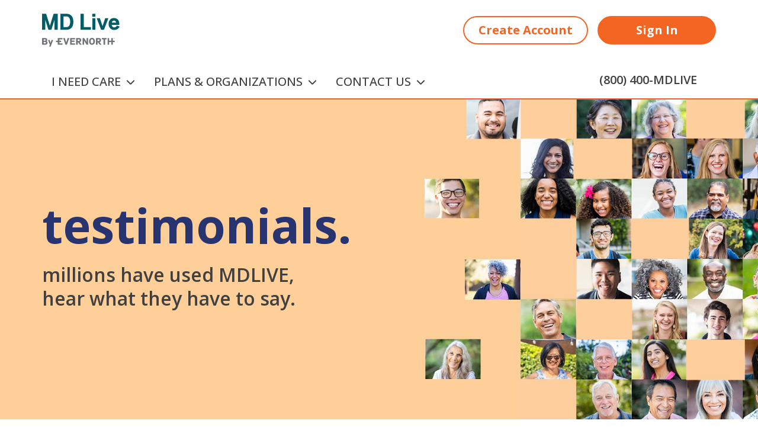

--- FILE ---
content_type: text/html; charset=UTF-8
request_url: https://www.mdlive.com/testimonials
body_size: 11451
content:


<!DOCTYPE html>
<html lang="en" dir="ltr" prefix="content: http://purl.org/rss/1.0/modules/content/  dc: http://purl.org/dc/terms/  foaf: http://xmlns.com/foaf/0.1/  og: http://ogp.me/ns#  rdfs: http://www.w3.org/2000/01/rdf-schema#  schema: http://schema.org/  sioc: http://rdfs.org/sioc/ns#  sioct: http://rdfs.org/sioc/types#  skos: http://www.w3.org/2004/02/skos/core#  xsd: http://www.w3.org/2001/XMLSchema# " class="no-js">
  <head>
    <meta charset="utf-8" />
<style>/* @see https://github.com/aFarkas/lazysizes#broken-image-symbol */.js img.lazyload:not([src]) { visibility: hidden; }/* @see https://github.com/aFarkas/lazysizes#automatically-setting-the-sizes-attribute */.js img.lazyloaded[data-sizes=auto] { display: block; width: 100%; }</style>
<meta name="description" content="Millions have used MDLIVE, hear what they have to say. Discover why our patients love MDLIVE." />
<link rel="canonical" href="https://www.mdlive.com/testimonials" />
<meta property="og:type" content="website" />
<meta property="og:url" content="https://www.mdlive.com/testimonials" />
<meta name="twitter:site" content="@MDLIVEInc" />
<meta name="twitter:creator" content="@MDLIVEInc" />
<meta name="MobileOptimized" content="width" />
<meta name="HandheldFriendly" content="true" />
<meta name="viewport" content="width=device-width, initial-scale=1.0" />

    <title>Testimonials | MD Live</title>
    <link rel="shortcut icon" href="/themes/custom/xforce/favicons/mdlive/favicon.ico">
    <link rel="apple-touch-icon" sizes="180x180" href="/themes/custom/xforce/favicons/mdlive/apple-touch-icon.png">
    <link rel="icon" type="image/png" sizes="32x32" href="/themes/custom/xforce/favicons/mdlive/favicon-32x32.png">
    <link rel="icon" type="image/png" sizes="16x16" href="/themes/custom/xforce/favicons/mdlive/favicon-16x16.png">
    <link rel="icon" href="/themes/custom/xforce/favicons/mdlive/android-chrome-192x192.png" sizes="192x192" />
    <link rel="icon" href="/themes/custom/xforce/favicons/mdlive/android-chrome-512x512.png" sizes="512x512" />
    <link rel="mask-icon" href="/themes/custom/xforce/favicons/mdlive/safari-pinned-tab.svg" color="#5bbad5">

    <link rel="stylesheet" media="all" href="/sites/default/files/css/css_14Zyrc7VxPAvhIk53R4pwfhGBNUerzL1eBhYfVZPkQM.css?delta=0&amp;language=en&amp;theme=mdlive&amp;include=[base64]" />
<link rel="stylesheet" media="all" href="/sites/default/files/css/css_eNt26y7ZrmMGISVPaJ6m1IV06V4Uwfj8047yR00qq6U.css?delta=1&amp;language=en&amp;theme=mdlive&amp;include=[base64]" />

    <script src="https://pg.feroot.com/v1/bundle/9781402d-1bc3-45fa-be38-11c30378df19" async></script>
<script src="/core/assets/vendor/modernizr/modernizr.min.js?v=3.11.7"></script>
<script src="//assets.adobedtm.com/75c13ef9d9d6/9581cc31d9ed/launch-2a7913f6d8fe.min.js" async></script>

      </head>
  <body class="anonymous not-front context--node page--node-type--landing-page page--testimonials theme--not-cobranded" id="top">
        <a href="#main-content" class="visually-hidden focusable skip-to-main">
      Skip to main content
    </a>
    

    
      <div class="dialog-off-canvas-main-canvas" data-off-canvas-main-canvas>
    
  
<div class="region region--highlighted">
      



</div>
<header class='region region--masthead'>
  
  


<div class="region region--header">  <div class="region--container">


<div id="block-mdlive-branding" class="block block--system block--system-branding-block">
  
    
        <a href="/" title="MD Live" rel="home" class="js-analytics-link site--logo" aria-label="MD Live" data-control-text="MD Live" data-control-region="header">
          <svg id="Layer_1" data-name="Layer 1" xmlns="http://www.w3.org/2000/svg" viewBox="11.05 10.62 123.5 52.27" width="124px" height="53px">
  <defs>
    <style>
      .cls-1 {
        fill: #035c67;
      }

      .cls-2 {
        fill: #707379;
      }
    </style>
  </defs>
  <g>
    <path class="cls-1" d="m35.97,10.63v25.34h-5.08v-16.02l-4.97,16.02h-4.79l-4.97-16.02v16.02h-5.08V10.63h6.48l5.98,19.15,5.9-19.15h6.52Z"/>
    <path class="cls-1" d="m40.22,10.63h9.9c7.2,0,10.83,5.18,10.83,12.71s-3.38,12.63-10.58,12.63h-10.15V10.63Zm5.08,4.17v16.99h4.82c3.49,0,5.69-2.99,5.69-8.46s-2.2-8.53-5.69-8.53h-4.82Z"/>
    <path class="cls-1" d="m72.43,35.97V10.63h5.11v21.17h11.34v4.18h-16.45Z"/>
    <path class="cls-1" d="m90.97,10.63h5.04v4.61h-5.04v-4.61Zm4.93,7.13v18.21h-4.82v-18.21h4.82Z"/>
    <path class="cls-1" d="m111.51,17.75h5.08l-6.88,18.21h-4.72l-6.91-18.21h5.08l4.21,12.53,4.14-12.53Z"/>
    <path class="cls-1" d="m134.51,30.85c-1.08,2.7-3.63,5.47-8.6,5.47s-8.93-3.85-8.93-9.47,3.42-9.47,8.57-9.47,8.46,3.64,8.46,9.07c0,.54,0,1.12-.11,1.76h-12.02c.07,2.34,1.87,4.14,4.03,4.14,1.44,0,3.17-.58,4.18-2.92l4.43,1.4Zm-5.62-6.12c-.14-2.02-1.3-3.31-3.35-3.31-1.94,0-3.24,1.55-3.38,3.31h6.73Z"/>
  </g>
  <g>
    <path class="cls-2" d="m11.1,49.25h4.97c2.05,0,3.29,1.1,3.29,3.12,0,.97-.75,1.83-1.24,1.98.71.23,1.63,1.07,1.63,2.32,0,2.07-1.31,3.2-3.46,3.2h-5.19v-10.63Zm4.89,2.08h-2.34v2.05h2.32c.48,0,.98-.42.98-.94,0-.6-.39-1.12-.97-1.12Zm-2.34,4.14v2.32h2.48c.68,0,1.1-.51,1.1-1.12s-.33-1.21-1.09-1.21h-2.49Zm12.59-3.23h2.55l-4.09,10.63h-2.28l1.09-3-2.93-7.62h2.55l1.57,4.86,1.54-4.86Z"/>
    <path class="cls-2" d="m125.92,49.02c.41,0,.75.33.75.74s-.34.74-.75.74-.75-.33-.75-.74.33-.74.75-.74Zm0,1.37c.35,0,.64-.29.64-.64s-.29-.63-.64-.63-.64.29-.64.63.29.64.64.64Zm-.11-.52h-.05s0,.34,0,.34h-.2v-.91h.4c.17,0,.29.12.29.28s-.12.27-.22.27c.1.12.19.24.29.35h-.23s-.28-.34-.28-.34Zm-.05-.41v.26s.19,0,.19,0c.06,0,.11-.07.11-.13s-.05-.13-.11-.13h-.19Zm-1.94-.29h-2.47s0,4.26,0,4.26h-3.51v-4.26s-2.49,0-2.49,0v10.63s2.49,0,2.49,0v-4.22h3.51v4.22s2.47,0,2.47,0v-4.22h2.85s0-2.15,0-2.15h-2.85v-4.26Zm-17.55,2.12h2.6v8.5s2.47,0,2.47,0v-8.5h2.57s0-2.12,0-2.12h-7.64s0,2.12,0,2.12Zm-4.84,2.59h-2.06v-2.59h2.06c.5,0,1.08.53,1.08,1.3s-.59,1.3-1.08,1.3Zm1.14,1.91c1.7-.46,2.41-1.96,2.41-3.24,0-1.91-1.37-3.38-3.42-3.38h-4.68s0,10.63,0,10.63h2.49s0-3.86,0-3.86h.47s3.08,3.86,3.08,3.86h2.82s-3.17-4-3.17-4Zm-11.99,4.15c3.46,0,4.62-2.82,4.62-5.46,0-2.62-1.16-5.46-4.62-5.46-3.46,0-4.62,2.84-4.62,5.46,0,2.64,1.16,5.46,4.62,5.46Zm0-2.08c-1.38,0-2.07-1.13-2.07-3.38,0-2.25.69-3.38,2.07-3.38,1.38,0,2.07,1.13,2.07,3.38s-.69,3.38-2.07,3.38Zm-12.59-8.69h-2.4s0,10.63,0,10.63h2.49s0-6.25,0-6.25l3.92,6.25h2.44s0-10.63,0-10.63h-2.49s0,6.25,0,6.25l-3.96-6.25Zm-8.07,4.72h-2.06v-2.59h2.06c.5,0,1.08.53,1.08,1.3s-.59,1.3-1.08,1.3Zm1.14,1.91c1.7-.46,2.41-1.96,2.41-3.24,0-1.91-1.37-3.38-3.42-3.38h-4.68s0,10.63,0,10.63h2.49s0-3.86,0-3.86h.47s3.08,3.86,3.08,3.86h2.82s-3.17-4-3.17-4Zm-15.27,4h7.78s0-2.16,0-2.16h-5.28v-2.21h4.47s0-2.09,0-2.09h-4.47v-2.05h5.28v-2.12s-7.78,0-7.78,0v10.63Zm-6.27-3.67l-2.24-6.96h-2.62s3.7,10.63,3.7,10.63h2.29s3.78-10.63,3.78-10.63h-2.66s-2.26,6.96-2.26,6.96Zm-5.88,1.51v2.16h-7.68v-4.22s-2.85,0-2.85,0v-2.15h2.85s0-4.26,0-4.26h7.58v2.12h-5.03v2.13s2.85,0,2.85,0v2.15h-2.85s0,2.06,0,2.06h5.14Z"/>
  </g>
</svg>          </a>    </div>


<nav id="block-headerbuttons" class="block block-menu navigation menu--header-buttons block--header-buttons" aria-label="Header buttons">
        

    
          <ul  region="header" class="menu menu--header-buttons menu-level--0">
        
                                                              
      
      <li  class="menu-item create-account">
        
        
                  <a href="https://mdlnext.mdlive.com/create-account" class="hide-for-tablet-down reverse-color js-analytics-link js-analytics-link menu-item create-account menu-item-element external menu-link" data-action-name="Create Account" data-action-region="header" tabindex="0">Create Account</a>
        
              </li>
    
                                                              
      
      <li  class="menu-item sign-in">
        
        
                  <a href="https://mdlnext.mdlive.com/sign-in" class="js-analytics-link menu-item sign-in menu-item-element external menu-link" data-action-name="Sign In" data-action-region="header" tabindex="0">Sign In</a>
        
              </li>
        </ul>
  


  </nav>
</div>
</div>
  
  
<div class="region region--primary-menu">
  <div class="region--container">
                  <button class="mobile-toggle js-toggle" aria-expanded="false" title="Primary Menu" rel="home" aria-controls="navigation-list">
          <svg class="icon icon--nav" aria-hidden="true" class="iconBase__icon-size-2xs___3dUu1" focusable="false" height="16px" width="24px" viewBox="0 0 24 16" xmlns="http://www.w3.org/2000/svg"><path class="icon--fill--color" d="M 1.333333,1.3333333 C 1.333333,0.5969537 1.9261742,0 2.6678286,0 H 21.332171 c 0.737022,0 1.334496,0.5918198 1.334496,1.3333333 0,0.7363797 -0.592841,1.3333334 -1.334496,1.3333334 H 2.6678286 C 1.930807,2.6666667 1.333333,2.0748469 1.333333,1.3333333 Z M 1.333333,8 c 0,-0.7363797 0.5928412,-1.3333333 1.3344956,-1.3333333 H 21.332171 c 0.737022,0 1.334496,0.5918197 1.334496,1.3333333 0,0.7363797 -0.592841,1.333333 -1.334496,1.333333 H 2.6678286 C 1.930807,9.333333 1.333333,8.7415136 1.333333,8 Z m 0,6.666667 c 0,-0.73638 0.5928412,-1.333334 1.3344956,-1.333334 H 21.332171 c 0.737022,0 1.334496,0.59182 1.334496,1.333334 C 22.666667,15.403046 22.073826,16 21.332171,16 H 2.6678286 C 1.930807,16 1.333333,15.40818 1.333333,14.666667 Z"></path></svg>
          Menu
        </button>
      
      <div id="navigation-list" class="menu--container">
                  <button href="#main-content" class="close js-toggle" title="Close" aria-controls="navigation-list" aria-label="Close">
            <svg fill="#747981" class="icon icon--close" width="24px" height="24px" viewBox="0 0 24 24" version="1.1" focusable='false' xmlns="http://www.w3.org/2000/svg" xmlns:xlink="http://www.w3.org/1999/xlink">
    <title>Close icon</title>
    <path class="icon-fill-color" d="M4.421652,2.41526197 L11.9955556,10.0016184 L19.5918026,2.41437106 C20.1263784,1.88042862 20.9925835,1.88094204 21.526526,2.41551781 C21.53965,2.42865742 21.5525051,2.4420629 21.5650833,2.45572592 L21.5650833,2.45572592 C22.10434,3.04149039 22.0853472,3.94840317 21.5220396,4.51107744 L14.0278066,11.9968852 L21.5973572,19.5950042 C22.1354648,20.1351427 22.1338185,21.009234 21.5936799,21.5473416 C21.5848676,21.5561208 21.5759371,21.5647805 21.5668907,21.5733183 L21.5668907,21.5733183 C20.9922524,22.1156509 20.0906532,22.1031636 19.5312552,21.5451245 L11.9955556,14.0277303 L4.43362172,21.5853027 C3.87997071,22.1386344 2.98258391,22.1383756 2.42925222,21.5847246 C2.42405756,21.5795269 2.4189034,21.5742889 2.41379021,21.5690111 L2.41379021,21.5690111 C1.85848647,20.9958274 1.86696548,20.082776 2.43281823,19.5200038 L9.99309864,12.0008827 L2.41991723,4.4385587 C1.86258759,3.88202808 1.85984902,2.97971451 2.41379021,2.41981113 L2.41379021,2.41981113 C2.96357694,1.86410692 3.85975441,1.85930986 4.41545862,2.40909659 C4.41752942,2.41114534 4.41959389,2.41320047 4.421652,2.41526197 Z"></path>
</svg>
            <span class="visually-hidden">Close</span>
          </button>
        
                              

<nav id="block-mdlive-main-menu" class="block block-menu navigation menu--main block--main" aria-label="Main navigation">
        
              <ul  region="primary_menu" class="menu menu--main menu-level--0">
                          
      
      <li  class="menu-item menu-item--parent i-need-care">
        
        
                  <button  class="menu-item i-need-care menu-item-element dropdown-toggle" type="button" aria-expanded="false" aria-haspopup="true">
            <span>I Need Care</span>
                          <div class="menu-angle-down"></div>
                      </button>
        
                                <ul class="menu menu-level--1">
                          
      
      <li  class="menu-item what-we-treat">
        
        
                  <a href="/what-we-treat" class="menu-item what-we-treat menu-item-element menu-link" tabindex="0" data-drupal-link-system-path="node/6">What We Treat</a>
        
              </li>
                      
      
      <li  class="menu-item urgent-care">
        
        
                  <a href="/urgent-care" class="menu-item urgent-care menu-item-element menu-link" tabindex="0" data-drupal-link-system-path="node/88">Urgent Care</a>
        
              </li>
                      
      
      <li  class="menu-item e-treatment">
        
        
                  <a href="/blog/e-treatment" class="menu-item e-treatment menu-item-element menu-link" tabindex="0" data-drupal-link-system-path="node/451">E-Treatment</a>
        
              </li>
                      
      
      <li  class="menu-item mental-health">
        
        
                  <a href="/mental-health" class="menu-item mental-health menu-item-element menu-link" tabindex="0" data-drupal-link-system-path="node/68">Mental Health</a>
        
              </li>
                      
      
      <li  class="menu-item primary-care">
        
        
                  <a href="/primary-care" class="menu-item primary-care menu-item-element menu-link" tabindex="0" data-drupal-link-system-path="node/67">Primary Care</a>
        
              </li>
                      
      
      <li  class="menu-item dermatology">
        
        
                  <a href="/dermatology" class="menu-item dermatology menu-item-element menu-link" tabindex="0" data-drupal-link-system-path="node/5">Dermatology</a>
        
              </li>
                      
      
      <li  class="menu-item cost">
        
        
                  <a href="/#cost" class="menu-item cost menu-item-element menu-link" tabindex="0" data-drupal-link-system-path="&lt;front&gt;">Cost</a>
        
              </li>
        </ul>
  
              </li>
                      
      
      <li  class="menu-item menu-item--parent plans--organizations">
        
        
                  <button  class="menu-item plans--organizations menu-item-element dropdown-toggle" type="button" aria-expanded="false" aria-haspopup="true">
            <span>Plans &amp; Organizations</span>
                          <div class="menu-angle-down"></div>
                      </button>
        
                                <ul class="menu menu-level--1">
                          
      
      <li  class="menu-item who-we-work-with">
        
        
                  <a href="/business" class="menu-item who-we-work-with menu-item-element menu-link" tabindex="0" data-drupal-link-system-path="node/181">Who We Work With</a>
        
              </li>
                      
      
      <li  class="menu-item resources-center">
        
        
                  <a href="/business/resources-center" class="menu-item resources-center menu-item-element menu-link" tabindex="0" data-drupal-link-system-path="node/277">Resources Center</a>
        
              </li>
                      
      
      <li  class="menu-item industry-insights">
        
        
                  <a href="/business/industry-insights" class="menu-item industry-insights menu-item-element menu-link" tabindex="0" data-drupal-link-system-path="node/671">Industry Insights</a>
        
              </li>
        </ul>
  
              </li>
                      
      
      <li  class="menu-item menu-item--parent contact-us">
        
        
                  <button  class="menu-item contact-us menu-item-element menu-link dropdown-toggle" type="button" aria-expanded="false" aria-haspopup="true">
            <span>Contact Us</span>
                          <div class="menu-angle-down"></div>
                      </button>
        
                                <ul class="menu menu-level--1">
                          
      
      <li  class="menu-item customer-service">
        
        
                  <a href="/contact-us" class="menu-item customer-service menu-item-element menu-link" tabindex="0" data-drupal-link-system-path="node/307">Customer Service</a>
        
              </li>
                      
      
      <li  class="menu-item sales">
        
        
                  <a href="/contact-us" class="menu-item sales menu-item-element menu-link" tabindex="0" data-drupal-link-system-path="node/307">Sales</a>
        
              </li>
                      
      
      <li  class="menu-item become-a-provider">
        
        
                  <a href="/provider-recruitment" class="menu-item become-a-provider menu-item-element menu-link" tabindex="0" data-drupal-link-system-path="node/311">Become a Provider</a>
        
              </li>
        </ul>
  
              </li>
        </ul>
  


  </nav>

                                          </div>
    
          

<nav id="block-site-tools" class="block block-menu navigation menu--site-tools block--site-tools" aria-label="Site Tools">
        
              <ul  region="primary_menu" class="menu menu--site-tools menu-level--0">
                                                
      
      <li  class="menu-item create-account">
        
        
                  <a href="https://mdlnext.mdlive.com/create-account" class="show-for-tablet-down hide-for-desktop-up menu-item create-account menu-item-element external menu-link" tabindex="0">Create Account</a>
        
              </li>
                      
      
      <li  class="menu-item _00-400-mdlive">
        
        
                  <a href="tel:18004006354" class="menu-item _00-400-mdlive menu-item-element external menu-link" tabindex="0">(800) 400-MDLIVE</a>
        
              </li>
        </ul>
  


  </nav>

      </div>
</div>

  
</header>

  


<div class="region region--help">  <div class="region--container">
</div>
</div>


  <div class="region no-sidebar">
    
  
  
<main role="main" id="main-content" tabindex="-1" class="region region--main">  <div class="region--container">
<article about="/testimonials" class="node js-node node--type-landing-page js-node--type-landing-page node--promoted node--view-mode-full">
  
  <div class="node__content">
    
<div class="field field--name-field-landing-page-hero field--type-entity-reference-revisions">
                    



  <div class="paragraph paragraph--type--hero paragraph--view-mode--hero left background-style-none box-layout-default mobile-bg-style-white-bg-no-box dark full-width gradient-hidden" id="paragraph-hero-1608">

          <div class="hero-background">
        
            <div class="field field--name-field-image field--type-entity-reference field--label-hidden field__item"><div class="embedded-media hero-image">
  <div class="media media--type-image media--view-mode-hero-image">
          
            <div class="field field--name-field-media-image field--type-image field--label-hidden field__item">  

<figure class="focuspoint-wrap">
  <div class="focuspoint" data-focus-x="0" data-focus-y="0" data-image-w="1920" data-image-h="1200">
          <picture>
                            <!--[if IE 9]><video style="display: none;"><![endif]-->
                      <source media="all and (min-width: 1300px)" type="image/webp" width="1780" height="690" data-srcset="/sites/default/files/styles/hero_alternate/public/2023-08/107_4501%20New%20Website%20Images_TESTIMONIALS_HERO_1780x690_V3.webp?itok=xqTp_J4q 1x"/>
                      <source media="all and (min-width: 1300px)" type="image/jpeg" width="1780" height="690" data-srcset="/sites/default/files/styles/hero_alternate/public/2023-08/107_4501%20New%20Website%20Images_TESTIMONIALS_HERO_1780x690_V3.jpg?itok=xqTp_J4q 1x"/>
                    <!--[if IE 9]></video><![endif]-->
                        <img loading="lazy" width="1780" height="690" src="/themes/custom/mdlive/img/ui/1x1-transparent.gif" alt="Mosaic of small images showing happy customers" class="lazyload" data-src="/sites/default/files/styles/hero_alternate/public/2023-08/107_4501%20New%20Website%20Images_TESTIMONIALS_HERO_1780x690_V3.jpg?itok=xqTp_J4q" typeof="foaf:Image" />

      </picture>
      </div>
</figure>

</div>
      
      </div>
</div>
</div>
      
        
      </div>
    
          <div class="paragraph--container">
        <div class="hero-content">

                    <div class="hero-content--title">
                          <h1  class="field--primary-title text-size-large text-color-navy">testimonials.</h1>
            
                          <h2 class="field--secondary-title">
                millions have used MDLIVE, hear what they have to say.
              </h2>
                      </div>

          <div class="hero-content--content">
            
            
            
          </div>
        </div>
      </div>
      </div>


      </div>


    
        




  
  
  
  
  
  
  
  
<div class="field field--name-field-landing-page-content field--type-entity-reference-revisions field__items">
            <div class="field__item">
        

                                      




  <div class="paragraph paragraph--type--container paragraph--view-mode--default white standard-mobile-styles margin-bottom margin-top">
    <div class="container-container">
                      
      <div class="field field--name-field-container-components field--type-entity-reference-revisions field--label-hidden field__items">
                      <div class="field__item field__item--odd">  <div class="paragraph paragraph--type--view-blocks paragraph--view-mode--default">
          
      <div class="field field--name-field-view-blocks field--type-block-field field--label-hidden field__items">
                      <div class="field__item field__item--odd">


<div class="views-element-container block block--views block--views-blocktestimonials-block-1" id="block-views-block-testimonials-block-1">
  
    
      <div>

<div class="view view-testimonials view-testimonials-block-1 js-view-dom-id-4e0991ed5544c57abb5643916dfabfde7499546621152770ae1ee5329d912084">
  
          
    
  <div class="carousel-slider view--rows view-content" data-center-mode="true" data-slick-count="3" data-carousel-screen="mobile">    <div class="views-row">



  

<article about="/testimonials/alfred-b" class="node node--type-testimonial node--view-mode-teaser testimonial--video">
  
  

  <div class="node__content">

          <a class="use-ajax image-link teaser-link" data-dialog-options="{&quot;width&quot;:800}" data-dialog-type="modal" href="/testimonials/alfred-b">
        
            <div class="field field--name-field-testimonial-image field--type-entity-reference field--label-hidden field__item">  <img loading="lazy" src="/sites/default/files/styles/video_thumbnail/public/2023-05/EJi2KaSkzDNdsLSR7yg0zRKelVaxgvuipw0NwITtcJo.jpg?itok=lAjYnFLN" width="480" height="320" alt="Alfred B." typeof="foaf:Image" class="image-style-video-thumbnail" />


</div>
      
                  <svg width="144px" height="144px" viewBox="0 0 144 144" version="1.1" xmlns="http://www.w3.org/2000/svg" xmlns:xlink="http://www.w3.org/1999/xlink">
    <g>
        <circle fill-opacity="0.3" fill="#000000" cx="72" cy="72" r="72"></circle>
        <polygon fill="#FFFFFF" transform="translate(77.958621, 70.510345) rotate(90.000000) translate(-77.958621, -70.510345) " points="77.9586207 54.1241379 99.8068966 86.8965517 56.1103448 86.8965517"></polygon>
    </g>
</svg>
              </a>
    
        <p><strong>Alfred B.</strong></p>
  </div>

</article>
</div>
    <div class="views-row">



  

<article about="/testimonials/amanda-r" class="node node--type-testimonial node--view-mode-teaser testimonial--video">
  
  

  <div class="node__content">

          <a class="use-ajax image-link teaser-link" data-dialog-options="{&quot;width&quot;:800}" data-dialog-type="modal" href="/testimonials/amanda-r">
        
            <div class="field field--name-field-testimonial-image field--type-entity-reference field--label-hidden field__item">  <img loading="lazy" src="/sites/default/files/styles/video_thumbnail/public/2023-05/iruQo_R_uCaXvvngDz2TFp2IIIZMcllNmwL2lUPmEhA.jpg?itok=0f8-rVNr" width="480" height="320" alt="Amanda R." typeof="foaf:Image" class="image-style-video-thumbnail" />


</div>
      
                  <svg width="144px" height="144px" viewBox="0 0 144 144" version="1.1" xmlns="http://www.w3.org/2000/svg" xmlns:xlink="http://www.w3.org/1999/xlink">
    <g>
        <circle fill-opacity="0.3" fill="#000000" cx="72" cy="72" r="72"></circle>
        <polygon fill="#FFFFFF" transform="translate(77.958621, 70.510345) rotate(90.000000) translate(-77.958621, -70.510345) " points="77.9586207 54.1241379 99.8068966 86.8965517 56.1103448 86.8965517"></polygon>
    </g>
</svg>
              </a>
    
        <p><strong>Amanda R.</strong></p>
  </div>

</article>
</div>
    <div class="views-row">



  

<article about="/testimonials/bonnie-s" class="node node--type-testimonial node--view-mode-teaser testimonial--video">
  
  

  <div class="node__content">

          <a class="use-ajax image-link teaser-link" data-dialog-options="{&quot;width&quot;:800}" data-dialog-type="modal" href="/testimonials/bonnie-s">
        
            <div class="field field--name-field-testimonial-image field--type-entity-reference field--label-hidden field__item">  <img loading="lazy" src="/sites/default/files/styles/video_thumbnail/public/2023-05/YdxfGbRrpgwiaBWCBpgBnZJvFs1dMZoYh_aTMymzPLY.jpg?itok=sBwGHeRU" width="480" height="320" alt="Bonnie S." typeof="foaf:Image" class="image-style-video-thumbnail" />


</div>
      
                  <svg width="144px" height="144px" viewBox="0 0 144 144" version="1.1" xmlns="http://www.w3.org/2000/svg" xmlns:xlink="http://www.w3.org/1999/xlink">
    <g>
        <circle fill-opacity="0.3" fill="#000000" cx="72" cy="72" r="72"></circle>
        <polygon fill="#FFFFFF" transform="translate(77.958621, 70.510345) rotate(90.000000) translate(-77.958621, -70.510345) " points="77.9586207 54.1241379 99.8068966 86.8965517 56.1103448 86.8965517"></polygon>
    </g>
</svg>
              </a>
    
        <p><strong>Bonnie S.</strong></p>
  </div>

</article>
</div>
    <div class="views-row">



  

<article about="/testimonials/erin-s" class="node node--type-testimonial node--view-mode-teaser testimonial--video">
  
  

  <div class="node__content">

          <a class="use-ajax image-link teaser-link" data-dialog-options="{&quot;width&quot;:800}" data-dialog-type="modal" href="/testimonials/erin-s">
        
            <div class="field field--name-field-testimonial-image field--type-entity-reference field--label-hidden field__item">  <img loading="lazy" src="/sites/default/files/styles/video_thumbnail/public/2023-05/8I8CC6B0HxcJFUFREF1LeMnpVRekdcDbh6qf0t_nr9s.jpg?itok=y_EHkqau" width="480" height="320" alt="Erin S." typeof="foaf:Image" class="image-style-video-thumbnail" />


</div>
      
                  <svg width="144px" height="144px" viewBox="0 0 144 144" version="1.1" xmlns="http://www.w3.org/2000/svg" xmlns:xlink="http://www.w3.org/1999/xlink">
    <g>
        <circle fill-opacity="0.3" fill="#000000" cx="72" cy="72" r="72"></circle>
        <polygon fill="#FFFFFF" transform="translate(77.958621, 70.510345) rotate(90.000000) translate(-77.958621, -70.510345) " points="77.9586207 54.1241379 99.8068966 86.8965517 56.1103448 86.8965517"></polygon>
    </g>
</svg>
              </a>
    
        <p><strong>Erin S.</strong></p>
  </div>

</article>
</div>
    <div class="views-row">



  

<article about="/testimonials/julio-e" class="node node--type-testimonial node--view-mode-teaser testimonial--video">
  
  

  <div class="node__content">

          <a class="use-ajax image-link teaser-link" data-dialog-options="{&quot;width&quot;:800}" data-dialog-type="modal" href="/testimonials/julio-e">
        
            <div class="field field--name-field-testimonial-image field--type-entity-reference field--label-hidden field__item">  <img loading="lazy" src="/sites/default/files/styles/video_thumbnail/public/2023-05/8VGKfRpqgsfkV4i4OaK7PjA9BfG6UnI8Krk_9ZBs9Js.jpg?itok=7ueCIoT5" width="480" height="320" alt="Julio E." typeof="foaf:Image" class="image-style-video-thumbnail" />


</div>
      
                  <svg width="144px" height="144px" viewBox="0 0 144 144" version="1.1" xmlns="http://www.w3.org/2000/svg" xmlns:xlink="http://www.w3.org/1999/xlink">
    <g>
        <circle fill-opacity="0.3" fill="#000000" cx="72" cy="72" r="72"></circle>
        <polygon fill="#FFFFFF" transform="translate(77.958621, 70.510345) rotate(90.000000) translate(-77.958621, -70.510345) " points="77.9586207 54.1241379 99.8068966 86.8965517 56.1103448 86.8965517"></polygon>
    </g>
</svg>
              </a>
    
        <p><strong>Julio E.</strong></p>
  </div>

</article>
</div>
    <div class="views-row">



  

<article about="/testimonials/lauren-w" class="node node--type-testimonial node--view-mode-teaser testimonial--video">
  
  

  <div class="node__content">

          <a class="use-ajax image-link teaser-link" data-dialog-options="{&quot;width&quot;:800}" data-dialog-type="modal" href="/testimonials/lauren-w">
        
            <div class="field field--name-field-testimonial-image field--type-entity-reference field--label-hidden field__item">  <img loading="lazy" src="/sites/default/files/styles/video_thumbnail/public/2023-05/2CC7ygvRJ5nQ12oy9I51DrUfYEcIsDb9FOVuSZgARQY.jpg?itok=Iigikd-_" width="480" height="320" alt="Lauren W." typeof="foaf:Image" class="image-style-video-thumbnail" />


</div>
      
                  <svg width="144px" height="144px" viewBox="0 0 144 144" version="1.1" xmlns="http://www.w3.org/2000/svg" xmlns:xlink="http://www.w3.org/1999/xlink">
    <g>
        <circle fill-opacity="0.3" fill="#000000" cx="72" cy="72" r="72"></circle>
        <polygon fill="#FFFFFF" transform="translate(77.958621, 70.510345) rotate(90.000000) translate(-77.958621, -70.510345) " points="77.9586207 54.1241379 99.8068966 86.8965517 56.1103448 86.8965517"></polygon>
    </g>
</svg>
              </a>
    
        <p><strong>Lauren W.</strong></p>
  </div>

</article>
</div>
    <div class="views-row">



  

<article about="/testimonials/leslee-b" class="node node--type-testimonial node--view-mode-teaser testimonial--video">
  
  

  <div class="node__content">

          <a class="use-ajax image-link teaser-link" data-dialog-options="{&quot;width&quot;:800}" data-dialog-type="modal" href="/testimonials/leslee-b">
        
            <div class="field field--name-field-testimonial-image field--type-entity-reference field--label-hidden field__item">  <img loading="lazy" src="/sites/default/files/styles/video_thumbnail/public/2023-05/wVpvFAjWR36VBbc6FiHCpgeL1_cweB-wJIKNGvGi_ik.jpg?itok=QqWhEU5A" width="480" height="320" alt="Leslee B." typeof="foaf:Image" class="image-style-video-thumbnail" />


</div>
      
                  <svg width="144px" height="144px" viewBox="0 0 144 144" version="1.1" xmlns="http://www.w3.org/2000/svg" xmlns:xlink="http://www.w3.org/1999/xlink">
    <g>
        <circle fill-opacity="0.3" fill="#000000" cx="72" cy="72" r="72"></circle>
        <polygon fill="#FFFFFF" transform="translate(77.958621, 70.510345) rotate(90.000000) translate(-77.958621, -70.510345) " points="77.9586207 54.1241379 99.8068966 86.8965517 56.1103448 86.8965517"></polygon>
    </g>
</svg>
              </a>
    
        <p><strong>Leslee B.</strong></p>
  </div>

</article>
</div>
    <div class="views-row">



  

<article about="/testimonials/matthew-u" class="node node--type-testimonial node--view-mode-teaser testimonial--video">
  
  

  <div class="node__content">

          <a class="use-ajax image-link teaser-link" data-dialog-options="{&quot;width&quot;:800}" data-dialog-type="modal" href="/testimonials/matthew-u">
        
            <div class="field field--name-field-testimonial-image field--type-entity-reference field--label-hidden field__item">  <img loading="lazy" src="/sites/default/files/styles/video_thumbnail/public/2023-05/xMwwh75IJm6fSVl1KmFPCo5nR4A53R_E2OSzfn0DduU.jpg?itok=azTWb0Bd" width="480" height="320" alt="Matthew U." typeof="foaf:Image" class="image-style-video-thumbnail" />


</div>
      
                  <svg width="144px" height="144px" viewBox="0 0 144 144" version="1.1" xmlns="http://www.w3.org/2000/svg" xmlns:xlink="http://www.w3.org/1999/xlink">
    <g>
        <circle fill-opacity="0.3" fill="#000000" cx="72" cy="72" r="72"></circle>
        <polygon fill="#FFFFFF" transform="translate(77.958621, 70.510345) rotate(90.000000) translate(-77.958621, -70.510345) " points="77.9586207 54.1241379 99.8068966 86.8965517 56.1103448 86.8965517"></polygon>
    </g>
</svg>
              </a>
    
        <p><strong>Matthew U.</strong></p>
  </div>

</article>
</div>
    <div class="views-row">



  

<article about="/testimonials/natalie" class="node node--type-testimonial node--view-mode-teaser testimonial--video">
  
  

  <div class="node__content">

          <a class="use-ajax image-link teaser-link" data-dialog-options="{&quot;width&quot;:800}" data-dialog-type="modal" href="/testimonials/natalie">
        
            <div class="field field--name-field-testimonial-image field--type-entity-reference field--label-hidden field__item">  <img loading="lazy" src="/sites/default/files/styles/video_thumbnail/public/2023-05/kkCIpAbgFwVRh_bAZn00xpP_vhb8hjPlZfSSviPhRYg.jpg?itok=8ypx9zAb" width="480" height="320" alt="Natalie A." typeof="foaf:Image" class="image-style-video-thumbnail" />


</div>
      
                  <svg width="144px" height="144px" viewBox="0 0 144 144" version="1.1" xmlns="http://www.w3.org/2000/svg" xmlns:xlink="http://www.w3.org/1999/xlink">
    <g>
        <circle fill-opacity="0.3" fill="#000000" cx="72" cy="72" r="72"></circle>
        <polygon fill="#FFFFFF" transform="translate(77.958621, 70.510345) rotate(90.000000) translate(-77.958621, -70.510345) " points="77.9586207 54.1241379 99.8068966 86.8965517 56.1103448 86.8965517"></polygon>
    </g>
</svg>
              </a>
    
        <p><strong>Natalie A.</strong></p>
  </div>

</article>
</div>
</div>  
                </div>
</div>

  </div>
</div>
          </div>
  
      </div>
</div>
          </div>
  
          </div>
  </div>

      </div>
                <div class="field__item">
        

                                    




  <div class="paragraph paragraph--type--container paragraph--view-mode--default blue center standard-mobile-styles extra-padding">
    <div class="container-container">
                        <h2 class="field-title">What is MDLIVE?</h2>
                
      <div class="field field--name-field-container-components field--type-entity-reference-revisions field--label-hidden field__items">
                      <div class="field__item field__item--odd">  <div class="paragraph paragraph--type--video paragraph--view-mode--default">
          
            <div class="field field--name-field-video field--type-entity-reference field--label-hidden field__item">
<div class="embedded-media">
  <div class="media media--type-brightcove media--view-mode-default brightcove-player sizing-responsive">
    <div style="max-width: 100%;">
      <video-js
        class="vjs-fluid"
        data-video-name="How an MDLIVE visit works"
        data-video-id="6327825668112"
        data-account="1870967467"
        data-player="oSGIl7d1Wo"
        data-qualtrics-survey="false"
        data-embed="default"
        data-application-id
        controls>
      </video-js>
            <script src="https://players.brightcove.net/1870967467/oSGIl7d1Wo_default/index.min.js"></script>
    </div>
  </div>
</div>
</div>
      
      </div>
</div>
          </div>
  
          </div>
  </div>

      </div>
                <div class="field__item">
        

    




  <div class="paragraph paragraph--type--container paragraph--view-mode--default light-grey standard-mobile-styles">
    <div class="container-container">
                        <h2 class="field-title">Discover why people love MDLIVE.</h2>
                
      <div class="field field--name-field-container-components field--type-entity-reference-revisions field--label-hidden field__items">
                      <div class="field__item field__item--odd">  <div class="paragraph paragraph--type--from-library paragraph--view-mode--default">
          
            <div class="field field--name-paragraphs field--type-entity-reference-revisions field--label-hidden field__item">  <div class="paragraph paragraph--type--testimonial-slider paragraph--view-mode--default">
          
      <div data-slick-count="3" data-center-mode="true" data-carousel-screen="all" class="carousel-slider field field--name-field-testimonial-slider-content field--type-entity-reference field--label-hidden field__items">
                      <div class="field__item field__item--odd">



  

<article about="/testimonials/david-d" class="node node--type-testimonial node--view-mode-teaser testimonial--text">
  
  

  <div class="node__content">

    
                  <div class="star-rating">
                    <?xml version="1.0" encoding="UTF-8" standalone="no"?>
<!DOCTYPE svg PUBLIC "-//W3C//DTD SVG 1.1//EN" "http://www.w3.org/Graphics/SVG/1.1/DTD/svg11.dtd">
<svg width="130px" height="100%" viewBox="0 0 881 130" version="1.1" xmlns="http://www.w3.org/2000/svg" xmlns:xlink="http://www.w3.org/1999/xlink" xml:space="preserve" xmlns:serif="http://www.serif.com/" style="fill-rule:evenodd;clip-rule:evenodd;stroke-linejoin:round;stroke-miterlimit:2;">
  <title>5-star rating</title>
  <g transform="matrix(1,0,0,1,-634.728,-382.568)">
    <path d="M702.68,382.568L718.721,431.938L770.632,431.938L728.635,462.45L744.677,511.82L702.68,481.308L660.683,511.82L676.724,462.45L634.728,431.938L686.639,431.938L702.68,382.568Z" fill="#f26522" />
  </g>
  <g transform="matrix(1,0,0,1,-447.914,-382.568)">
    <path d="M702.68,382.568L718.721,431.938L770.632,431.938L728.635,462.45L744.677,511.82L702.68,481.308L660.683,511.82L676.724,462.45L634.728,431.938L686.639,431.938L702.68,382.568Z" fill="#f26522" />
  </g>
  <g transform="matrix(1,0,0,1,-261.961,-382.568)">
    <path d="M702.68,382.568L718.721,431.938L770.632,431.938L728.635,462.45L744.677,511.82L702.68,481.308L660.683,511.82L676.724,462.45L634.728,431.938L686.639,431.938L702.68,382.568Z" fill="#f26522" />
  </g>
  <g transform="matrix(1,0,0,1,-76.0238,-382.568)">
    <path d="M702.68,382.568L718.721,431.938L770.632,431.938L728.635,462.45L744.677,511.82L702.68,481.308L660.683,511.82L676.724,462.45L634.728,431.938L686.639,431.938L702.68,382.568Z" fill="#f26522" />
  </g>
  <g transform="matrix(1,0,0,1,109.853,-382.568)">
    <path d="M702.68,382.568L718.721,431.938L770.632,431.938L728.635,462.45L744.677,511.82L702.68,481.308L660.683,511.82L676.724,462.45L634.728,431.938L686.639,431.938L702.68,382.568Z" fill="#f26522" />
  </g>
</svg>
        </div>
            <p>
            I have used them several times

The wait was short, they listened to me and there was a resolution. I will ... <a class="use-ajax" data-dialog-options="{&quot;width&quot;:800}" data-dialog-type="modal" href="/testimonials/david-d">Read More</a></p>
        <p><strong>David D.</strong></p>
  </div>

</article>
</div>
                      <div class="field__item field__item--even">



  

<article about="/testimonials/rob" class="node node--type-testimonial node--view-mode-teaser testimonial--text">
  
  

  <div class="node__content">

    
                  <div class="star-rating">
                    <?xml version="1.0" encoding="UTF-8" standalone="no"?>
<!DOCTYPE svg PUBLIC "-//W3C//DTD SVG 1.1//EN" "http://www.w3.org/Graphics/SVG/1.1/DTD/svg11.dtd">
<svg width="130px" height="100%" viewBox="0 0 881 130" version="1.1" xmlns="http://www.w3.org/2000/svg" xmlns:xlink="http://www.w3.org/1999/xlink" xml:space="preserve" xmlns:serif="http://www.serif.com/" style="fill-rule:evenodd;clip-rule:evenodd;stroke-linejoin:round;stroke-miterlimit:2;">
  <title>5-star rating</title>
  <g transform="matrix(1,0,0,1,-634.728,-382.568)">
    <path d="M702.68,382.568L718.721,431.938L770.632,431.938L728.635,462.45L744.677,511.82L702.68,481.308L660.683,511.82L676.724,462.45L634.728,431.938L686.639,431.938L702.68,382.568Z" fill="#f26522" />
  </g>
  <g transform="matrix(1,0,0,1,-447.914,-382.568)">
    <path d="M702.68,382.568L718.721,431.938L770.632,431.938L728.635,462.45L744.677,511.82L702.68,481.308L660.683,511.82L676.724,462.45L634.728,431.938L686.639,431.938L702.68,382.568Z" fill="#f26522" />
  </g>
  <g transform="matrix(1,0,0,1,-261.961,-382.568)">
    <path d="M702.68,382.568L718.721,431.938L770.632,431.938L728.635,462.45L744.677,511.82L702.68,481.308L660.683,511.82L676.724,462.45L634.728,431.938L686.639,431.938L702.68,382.568Z" fill="#f26522" />
  </g>
  <g transform="matrix(1,0,0,1,-76.0238,-382.568)">
    <path d="M702.68,382.568L718.721,431.938L770.632,431.938L728.635,462.45L744.677,511.82L702.68,481.308L660.683,511.82L676.724,462.45L634.728,431.938L686.639,431.938L702.68,382.568Z" fill="#f26522" />
  </g>
  <g transform="matrix(1,0,0,1,109.853,-382.568)">
    <path d="M702.68,382.568L718.721,431.938L770.632,431.938L728.635,462.45L744.677,511.82L702.68,481.308L660.683,511.82L676.724,462.45L634.728,431.938L686.639,431.938L702.68,382.568Z" fill="#f26522" />
  </g>
</svg>
        </div>
            <p>
            Excellent visits

I’ve been able to use MDLIVE twice, and both were excellent experiences. I was called at ... <a class="use-ajax" data-dialog-options="{&quot;width&quot;:800}" data-dialog-type="modal" href="/testimonials/rob">Read More</a></p>
        <p><strong>A. Rob</strong></p>
  </div>

</article>
</div>
                      <div class="field__item field__item--odd">



  

<article about="/testimonials/donna-j" class="node node--type-testimonial node--view-mode-teaser testimonial--text">
  
  

  <div class="node__content">

    
                  <div class="star-rating">
                    <?xml version="1.0" encoding="UTF-8" standalone="no"?>
<!DOCTYPE svg PUBLIC "-//W3C//DTD SVG 1.1//EN" "http://www.w3.org/Graphics/SVG/1.1/DTD/svg11.dtd">
<svg width="130px" height="100%" viewBox="0 0 881 130" version="1.1" xmlns="http://www.w3.org/2000/svg" xmlns:xlink="http://www.w3.org/1999/xlink" xml:space="preserve" xmlns:serif="http://www.serif.com/" style="fill-rule:evenodd;clip-rule:evenodd;stroke-linejoin:round;stroke-miterlimit:2;">
  <title>5-star rating</title>
  <g transform="matrix(1,0,0,1,-634.728,-382.568)">
    <path d="M702.68,382.568L718.721,431.938L770.632,431.938L728.635,462.45L744.677,511.82L702.68,481.308L660.683,511.82L676.724,462.45L634.728,431.938L686.639,431.938L702.68,382.568Z" fill="#f26522" />
  </g>
  <g transform="matrix(1,0,0,1,-447.914,-382.568)">
    <path d="M702.68,382.568L718.721,431.938L770.632,431.938L728.635,462.45L744.677,511.82L702.68,481.308L660.683,511.82L676.724,462.45L634.728,431.938L686.639,431.938L702.68,382.568Z" fill="#f26522" />
  </g>
  <g transform="matrix(1,0,0,1,-261.961,-382.568)">
    <path d="M702.68,382.568L718.721,431.938L770.632,431.938L728.635,462.45L744.677,511.82L702.68,481.308L660.683,511.82L676.724,462.45L634.728,431.938L686.639,431.938L702.68,382.568Z" fill="#f26522" />
  </g>
  <g transform="matrix(1,0,0,1,-76.0238,-382.568)">
    <path d="M702.68,382.568L718.721,431.938L770.632,431.938L728.635,462.45L744.677,511.82L702.68,481.308L660.683,511.82L676.724,462.45L634.728,431.938L686.639,431.938L702.68,382.568Z" fill="#f26522" />
  </g>
  <g transform="matrix(1,0,0,1,109.853,-382.568)">
    <path d="M702.68,382.568L718.721,431.938L770.632,431.938L728.635,462.45L744.677,511.82L702.68,481.308L660.683,511.82L676.724,462.45L634.728,431.938L686.639,431.938L702.68,382.568Z" fill="#f26522" />
  </g>
</svg>
        </div>
            <p>
            Love this service!

I have used MDLIVE for 304 times over the last four years. It is available to employees... <a class="use-ajax" data-dialog-options="{&quot;width&quot;:800}" data-dialog-type="modal" href="/testimonials/donna-j">Read More</a></p>
        <p><strong>Donna J.</strong></p>
  </div>

</article>
</div>
                      <div class="field__item field__item--even">



  

<article about="/testimonials/sam" class="node node--type-testimonial node--view-mode-teaser testimonial--text">
  
  

  <div class="node__content">

    
                  <div class="star-rating">
                    <?xml version="1.0" encoding="UTF-8" standalone="no"?>
<!DOCTYPE svg PUBLIC "-//W3C//DTD SVG 1.1//EN" "http://www.w3.org/Graphics/SVG/1.1/DTD/svg11.dtd">
<svg width="130px" height="100%" viewBox="0 0 881 130" version="1.1" xmlns="http://www.w3.org/2000/svg" xmlns:xlink="http://www.w3.org/1999/xlink" xml:space="preserve" xmlns:serif="http://www.serif.com/" style="fill-rule:evenodd;clip-rule:evenodd;stroke-linejoin:round;stroke-miterlimit:2;">
  <title>5-star rating</title>
  <g transform="matrix(1,0,0,1,-634.728,-382.568)">
    <path d="M702.68,382.568L718.721,431.938L770.632,431.938L728.635,462.45L744.677,511.82L702.68,481.308L660.683,511.82L676.724,462.45L634.728,431.938L686.639,431.938L702.68,382.568Z" fill="#f26522" />
  </g>
  <g transform="matrix(1,0,0,1,-447.914,-382.568)">
    <path d="M702.68,382.568L718.721,431.938L770.632,431.938L728.635,462.45L744.677,511.82L702.68,481.308L660.683,511.82L676.724,462.45L634.728,431.938L686.639,431.938L702.68,382.568Z" fill="#f26522" />
  </g>
  <g transform="matrix(1,0,0,1,-261.961,-382.568)">
    <path d="M702.68,382.568L718.721,431.938L770.632,431.938L728.635,462.45L744.677,511.82L702.68,481.308L660.683,511.82L676.724,462.45L634.728,431.938L686.639,431.938L702.68,382.568Z" fill="#f26522" />
  </g>
  <g transform="matrix(1,0,0,1,-76.0238,-382.568)">
    <path d="M702.68,382.568L718.721,431.938L770.632,431.938L728.635,462.45L744.677,511.82L702.68,481.308L660.683,511.82L676.724,462.45L634.728,431.938L686.639,431.938L702.68,382.568Z" fill="#f26522" />
  </g>
  <g transform="matrix(1,0,0,1,109.853,-382.568)">
    <path d="M702.68,382.568L718.721,431.938L770.632,431.938L728.635,462.45L744.677,511.82L702.68,481.308L660.683,511.82L676.724,462.45L634.728,431.938L686.639,431.938L702.68,382.568Z" fill="#f26522" />
  </g>
</svg>
        </div>
            <p>
            Strep Throat and MDLIVE

Booked an appointment online and was speaking with a doctor within an hour. Upload... <a class="use-ajax" data-dialog-options="{&quot;width&quot;:800}" data-dialog-type="modal" href="/testimonials/sam">Read More</a></p>
        <p><strong>Sam</strong></p>
  </div>

</article>
</div>
                      <div class="field__item field__item--odd">



  

<article about="/testimonials/charles" class="node node--type-testimonial node--view-mode-teaser testimonial--text">
  
  

  <div class="node__content">

    
                  <div class="star-rating">
                    <?xml version="1.0" encoding="UTF-8" standalone="no"?>
<!DOCTYPE svg PUBLIC "-//W3C//DTD SVG 1.1//EN" "http://www.w3.org/Graphics/SVG/1.1/DTD/svg11.dtd">
<svg width="130px" height="100%" viewBox="0 0 881 130" version="1.1" xmlns="http://www.w3.org/2000/svg" xmlns:xlink="http://www.w3.org/1999/xlink" xml:space="preserve" xmlns:serif="http://www.serif.com/" style="fill-rule:evenodd;clip-rule:evenodd;stroke-linejoin:round;stroke-miterlimit:2;">
  <title>5-star rating</title>
  <g transform="matrix(1,0,0,1,-634.728,-382.568)">
    <path d="M702.68,382.568L718.721,431.938L770.632,431.938L728.635,462.45L744.677,511.82L702.68,481.308L660.683,511.82L676.724,462.45L634.728,431.938L686.639,431.938L702.68,382.568Z" fill="#f26522" />
  </g>
  <g transform="matrix(1,0,0,1,-447.914,-382.568)">
    <path d="M702.68,382.568L718.721,431.938L770.632,431.938L728.635,462.45L744.677,511.82L702.68,481.308L660.683,511.82L676.724,462.45L634.728,431.938L686.639,431.938L702.68,382.568Z" fill="#f26522" />
  </g>
  <g transform="matrix(1,0,0,1,-261.961,-382.568)">
    <path d="M702.68,382.568L718.721,431.938L770.632,431.938L728.635,462.45L744.677,511.82L702.68,481.308L660.683,511.82L676.724,462.45L634.728,431.938L686.639,431.938L702.68,382.568Z" fill="#f26522" />
  </g>
  <g transform="matrix(1,0,0,1,-76.0238,-382.568)">
    <path d="M702.68,382.568L718.721,431.938L770.632,431.938L728.635,462.45L744.677,511.82L702.68,481.308L660.683,511.82L676.724,462.45L634.728,431.938L686.639,431.938L702.68,382.568Z" fill="#f26522" />
  </g>
  <g transform="matrix(1,0,0,1,109.853,-382.568)">
    <path d="M702.68,382.568L718.721,431.938L770.632,431.938L728.635,462.45L744.677,511.82L702.68,481.308L660.683,511.82L676.724,462.45L634.728,431.938L686.639,431.938L702.68,382.568Z" fill="#f26522" />
  </g>
</svg>
        </div>
            <p>
            Easy and convenient to use

The service was extremely easy and convenient to use. To help the provider, I t... <a class="use-ajax" data-dialog-options="{&quot;width&quot;:800}" data-dialog-type="modal" href="/testimonials/charles">Read More</a></p>
        <p><strong>Charles A.</strong></p>
  </div>

</article>
</div>
          </div>
  
      </div>
</div>
      
      </div>
</div>
          </div>
  
          </div>
  </div>

      </div>
                <div class="field__item">
        

                                      




  <div class="paragraph paragraph--type--container paragraph--view-mode--default white standard-mobile-styles margin-bottom margin-top">
    <div class="container-container">
                        <h2 class="field-title">Get back to feeling better with MDLIVE.</h2>
                
      <div class="field field--name-field-container-components field--type-entity-reference-revisions field--label-hidden field__items">
                      <div class="field__item field__item--odd">  <div class="paragraph paragraph--type--button-container paragraph--view-mode--default button--alignment-center">
          
      <div class="field field--name-field-button field--type-entity-reference-revisions field--label-hidden field__items">
                      <div class="field__item field__item--odd">



  <div class="paragraph paragraph--type--button paragraph--view-mode--default">
          <a href="https://mdlnext.mdlive.com/register"  class="button js-analytics-link" data-action-name="Create an account" data-action-region="main">Create an account</a>
      </div>
</div>
                      <div class="field__item field__item--even">



  <div class="paragraph paragraph--type--button paragraph--view-mode--default">
          <a href="https://mdlnext.mdlive.com/sign-in"  class="button-text js-analytics-link" data-action-name="Get started" data-action-region="main">Get started</a>
      </div>
</div>
          </div>
  
      </div>
</div>
          </div>
  
          </div>
  </div>

      </div>
      </div>

  </div>
</article>
</div>
</main>
  </div>


    <footer class='region region--footer' role='contentinfo'>
    


<div class="region region--footer-top">  <div class="region--container">

<nav id="block-footer" class="block block-menu navigation menu--footer block--footer" aria-label="Footer">
        
              <ul  region="footer_top" class="menu menu--footer menu-level--0">
    
                <li  class="menu-item menu-item--active-trail i-need-care">
        
        
                              <h2 class="menu-item menu-item--parent">I Need Care</h2>
                  
                                <ul class="menu menu-level--1">
    
                <li  class="menu-item what-we-treat">
        
        
                  <a href="/what-we-treat" class="menu-item what-we-treat menu-link" data-drupal-link-system-path="node/6">What We Treat</a>
        
              </li>
                <li  class="menu-item urgent-care">
        
        
                  <a href="/urgent-care" class="menu-item urgent-care menu-link" data-drupal-link-system-path="node/88">Urgent Care</a>
        
              </li>
                <li  class="menu-item mental-health">
        
        
                  <a href="/mental-health" class="menu-item mental-health menu-link" data-drupal-link-system-path="node/68">Mental Health</a>
        
              </li>
                <li  class="menu-item primary-care">
        
        
                  <a href="/primary-care" class="menu-item primary-care menu-link" data-drupal-link-system-path="node/67">Primary Care</a>
        
              </li>
                <li  class="menu-item dermatology">
        
        
                  <a href="/dermatology" class="menu-item dermatology menu-link" data-drupal-link-system-path="node/5">Dermatology</a>
        
              </li>
                <li  class="menu-item cost">
        
        
                  <a href="/#cost" class="menu-item cost menu-link" data-drupal-link-system-path="&lt;front&gt;">Cost</a>
        
              </li>
                <li  class="menu-item frequently-asked-questions">
        
        
                  <a href="/frequently-asked-questions" class="menu-item frequently-asked-questions menu-link" data-drupal-link-system-path="frequently-asked-questions">Frequently Asked Questions</a>
        
              </li>
                <li  class="menu-item mdlive-talk---health-tips--info">
        
        
                  <a href="/blog" class="menu-item mdlive-talk---health-tips--info menu-link" data-drupal-link-system-path="node/87">MDLIVE Talk - Health Tips &amp; Info</a>
        
              </li>
                <li  class="menu-item menu-item--active-trail testimonials">
        
        
                  <a href="/testimonials" class="menu-item menu-item--active-trail testimonials menu-link is-active" data-drupal-link-system-path="node/199" aria-current="page">Testimonials</a>
        
              </li>
        </ul>
  
              </li>
                <li  class="menu-item plans--organizations">
        
        
                              <h2 class="menu-item menu-item--parent">Plans &amp; Organizations</h2>
                  
                                <ul class="menu menu-level--1">
    
                <li  class="menu-item who-we-work-with">
        
        
                  <a href="/business" class="menu-item who-we-work-with menu-link" data-drupal-link-system-path="node/181">Who We Work With</a>
        
              </li>
                <li  class="menu-item resources-center">
        
        
                  <a href="/business/resources-center" class="menu-item resources-center menu-link" data-drupal-link-system-path="node/277">Resources Center</a>
        
              </li>
                <li  class="menu-item industry-insights">
        
        
                  <a href="/business/industry-insights" class="menu-item industry-insights menu-link" data-drupal-link-system-path="node/671">Industry Insights</a>
        
              </li>
        </ul>
  
              </li>
                <li  class="menu-item company">
        
        
                              <h2 class="menu-item menu-item--parent">Company</h2>
                  
                                <ul class="menu menu-level--1">
    
                <li  class="menu-item contact-us">
        
        
                  <a href="/contact-us" class="menu-item contact-us menu-link" data-drupal-link-system-path="node/307">Contact Us</a>
        
              </li>
                <li  class="menu-item about-us">
        
        
                  <a href="/about-us" class="menu-item about-us menu-link" data-drupal-link-system-path="node/195">About Us</a>
        
              </li>
                <li  class="menu-item newsroom">
        
        
                  <a href="https://evernorth.com/press-releases" target="_blank" class="menu-item newsroom external menu-link">Newsroom</a>
        
              </li>
                <li  class="menu-item careers">
        
        
                  <a href="/careers" class="menu-item careers menu-link" data-drupal-link-system-path="node/23">Careers</a>
        
              </li>
                <li  class="menu-item become-a-provider">
        
        
                  <a href="/provider-recruitment" class="menu-item become-a-provider menu-link" data-drupal-link-system-path="node/311">Become a Provider</a>
        
              </li>
                <li  class="menu-item employees">
        
        
                  <a href="https://ew41.ultipro.com/Login.aspx?ReturnUrl=/" class="menu-item employees external menu-link">Employees</a>
        
              </li>
                <li  class="menu-item evernorth">
        
        
                  <a href="https://evernorth.com/" target="_blank" class="menu-item evernorth external menu-link">Evernorth</a>
        
              </li>
        </ul>
  
              </li>
        </ul>
  


  </nav>
</div>
</div>
    


<div class="region region--footer-bottom">  <div class="region--container">

<nav id="block-socialmedialinks" class="block block-menu navigation menu--social-media-links block--social-media-links"  aria-labelledby="">
    
      <h2  class="menu--title" id="block-socialmedialinks-title">
      Connect with Us
    </h2>
    

      
              <ul  region="footer_bottom" class="menu menu--social-media-links menu-level--0">
                          
      
      <li  class="menu-item facebook">
        
        
                  <a href="https://www.facebook.com/MDLIVETelehealth" class="menu-item facebook menu-item-element external menu-link" tabindex="0">Facebook</a>
        
              </li>
                      
      
      <li  class="menu-item linkedin">
        
        
                  <a href="https://www.linkedin.com/company/mdlive-inc-" class="menu-item linkedin menu-item-element external menu-link" tabindex="0">LinkedIn</a>
        
              </li>
                      
      
      <li  class="menu-item youtube">
        
        
                  <a href="https://www.youtube.com/user/MDLiveCare" class="menu-item youtube menu-item-element external menu-link" tabindex="0">Youtube</a>
        
              </li>
                      
      
      <li  class="menu-item instagram">
        
        
                  <a href="https://www.instagram.com/mdlive_inc/" class="menu-item instagram menu-item-element external menu-link" tabindex="0">Instagram</a>
        
              </li>
        </ul>
  


  </nav>



<div id="block-appstorelinks" class="app-store-links block block--block-content block--block-contentf92faecc-b7db-497b-9b85-00f38d92992f">
  
    
      
            <div class="clearfix text-formatted field field--name-body field--type-text-with-summary field--label-hidden field__item"><div class="flex-columns inline mobile-inline">
<div><a aria-label="Download the MDLIVE iOS app on the App Store" class="no-icon" href="https://apps.apple.com/us/app/mdlive/id839671393?ls=1">
<div class="embedded-media default">
  <div class="media media--type-svg media--view-mode-default">
          
            <div class="field field--name-field-media-image-1 field--type-image field--label-hidden field__item">  <img loading="lazy" width="184" height="60" src="/sites/default/files/2023-03/ios-app-store.svg" alt="iOS App Store icon" typeof="foaf:Image">

</div>
      
      </div>
</div>

</a></div>

<div><a aria-label="Download the MDLIVE Android app on Google Play" href="https://play.google.com/store/apps/details?id=com.mdlive.mobile">
<div class="embedded-media default">
  <div class="media media--type-svg media--view-mode-default">
          
            <div class="field field--name-field-media-image-1 field--type-image field--label-hidden field__item">  <img loading="lazy" width="201" height="60" src="/sites/default/files/2023-03/google-play-store-button.svg" alt="Google Play icon" typeof="foaf:Image">

</div>
      
      </div>
</div>

</a></div>
</div></div>
      
  </div>


<nav id="block-footersecondary" class="block block-menu navigation menu--footer-secondary block--footer-secondary" aria-label="Footer Secondary">
        
              <ul  region="footer_bottom" class="menu menu--footer-secondary menu-level--0">
                          
      
      <li  class="menu-item sitemap">
        
        
                  <a href="/sitemap" class="menu-item sitemap menu-item-element menu-link" tabindex="0" data-drupal-link-system-path="node/308">Sitemap</a>
        
              </li>
                      
      
      <li  class="menu-item terms-of-use">
        
        
                  <a href="/terms-of-use" class="menu-item terms-of-use menu-item-element menu-link" tabindex="0" data-drupal-link-system-path="node/18">Terms of Use</a>
        
              </li>
                      
      
      <li  class="menu-item privacy-policy">
        
        
                  <a href="/privacy-policy" class="menu-item privacy-policy menu-item-element menu-link" tabindex="0" data-drupal-link-system-path="node/19">Privacy Policy</a>
        
              </li>
                      
      
      <li  class="menu-item mdlive-medical-group-informed-consent">
        
        
                  <a href="/mdlive-medical-group-informed-consent" class="menu-item mdlive-medical-group-informed-consent menu-item-element menu-link" tabindex="0" data-drupal-link-system-path="node/79">MDLIVE Medical Group Informed Consent</a>
        
              </li>
                      
      
      <li  class="menu-item disclaimer">
        
        
                  <a href="/disclaimer" class="menu-item disclaimer menu-item-element menu-link" tabindex="0" data-drupal-link-system-path="node/78">Disclaimer</a>
        
              </li>
                      
      
      <li  class="menu-item nondiscrimination-notice">
        
        
                  <a href="/notice-of-non-discrimination" class="menu-item nondiscrimination-notice menu-item-element menu-link" tabindex="0" data-drupal-link-system-path="node/27">Nondiscrimination Notice</a>
        
              </li>
                      
      
      <li  class="menu-item -ada-policy">
        
        
                  <a href="/ada-policy" class="menu-item -ada-policy menu-item-element menu-link" tabindex="0" data-drupal-link-system-path="node/20"> ADA Policy</a>
        
              </li>
                      
      
      <li  class="menu-item compliance-hotline">
        
        
                  <a href="https://secure.ethicspoint.com/domain/media/en/gui/57893/index.html" class="menu-item compliance-hotline menu-item-element external menu-link" tabindex="0">Compliance Hotline</a>
        
              </li>
                      
      
      <li  class="menu-item behavioral-health-treatment-agreement">
        
        
                  <a href="/behavioral-health-treatment-agreement" class="menu-item behavioral-health-treatment-agreement menu-item-element menu-link" tabindex="0" data-drupal-link-system-path="node/248">Behavioral Health Treatment Agreement</a>
        
              </li>
                      
      
      <li  class="menu-item wa-consumer-health-data-privacy-notice">
        
        
                  <a href="/washington-consumer-health-data-privacy-notice" class="menu-item wa-consumer-health-data-privacy-notice menu-item-element menu-link" tabindex="0" data-drupal-link-system-path="node/456">WA Consumer Health Data Privacy Notice</a>
        
              </li>
                                            
      
      <li  class="menu-item cookie-settings">
        
        
                  <button id="ot-sdk-btn" class="ot-sdk-show-settings menu-item cookie-settings menu-item-element" tabindex="0" type="button">Cookie Settings</button>
        
              </li>
        </ul>
  


  </nav>



<div id="block-mdlive-copyright" class="block block--fixed-block-content block--fixed-block-contentcopyright">
  
    
      
            <div class="clearfix text-formatted field field--name-body field--type-text-with-summary field--label-hidden field__item"><p>Copyright © 2026 MD Live, an Evernorth company. All Rights Reserved. MDLIVE Medical Group (DE), P.A, MDLIVE Medical Group, PA and other MD Live related independent professional entities provide the clinical services made available by MD Live.</p></div>
      
  </div>
</div>
</div>
  </footer>
  

  </div>

    
    <script type="application/json" data-drupal-selector="drupal-settings-json">{"path":{"baseUrl":"\/","pathPrefix":"","currentPath":"node\/199","currentPathIsAdmin":false,"isFront":false,"currentLanguage":"en"},"pluralDelimiter":"\u0003","suppressDeprecationErrors":true,"ajaxPageState":{"libraries":"[base64]","theme":"mdlive","theme_token":null},"ajaxTrustedUrl":[],"lazy":{"lazysizes":{"lazyClass":"lazyload","loadedClass":"lazyloaded","loadingClass":"lazyloading","preloadClass":"lazypreload","errorClass":"lazyerror","autosizesClass":"lazyautosizes","srcAttr":"data-src","srcsetAttr":"data-srcset","sizesAttr":"data-sizes","minSize":40,"customMedia":[],"init":true,"expFactor":1.5,"hFac":0.80000000000000004,"loadMode":2,"loadHidden":true,"ricTimeout":0,"throttleDelay":125,"plugins":[]},"placeholderSrc":"\/themes\/custom\/mdlive\/img\/ui\/1x1-transparent.gif","preferNative":false,"minified":true,"libraryPath":"\/libraries\/lazysizes"},"xforce":{"theme_brand":"mdlive","lang":{}},"esi_ddl_schema":{"page_name":"Mdlive:Testimonials","page_type":"Testimonials","primary_category":"I Need Care","page_attributes":{"platform":"Drupal","site":"Mdlive","language":"English","authentication_type":"Unauthenticated"},"auto_link_tracking":1,"header_selectors":["header"],"hero_selectors":[".field--name-field-landing-page-hero"],"footer_selectors":["footer"],"ignored_selectors":[".authenticated .block--local-tasks-block a"]},"csp":{"nonce":"Ur3cj98AnK_ydns0zj8czw"},"user":{"uid":0,"permissionsHash":"b2c2f2b29a6989608ce1599b274c0f4157a2f5367eb8f203910e641ef16e616a"}}</script>
<script src="/sites/default/files/js/js_-UCmLvAJWHlq7cJUIn_EW-Ajc0_SEB8MWQYgIeUvJP0.js?scope=footer&amp;delta=0&amp;language=en&amp;theme=mdlive&amp;include=[base64]"></script>

    <div class="back-to-top"><a href="#top">Back to top</a></div>
  </body>
</html>


--- FILE ---
content_type: text/css
request_url: https://www.mdlive.com/sites/default/files/css/css_eNt26y7ZrmMGISVPaJ6m1IV06V4Uwfj8047yR00qq6U.css?delta=1&language=en&theme=mdlive&include=eJxNj1kOgzAMRC8UxUeKTGLAlbM0iely-lIohZ_R-FmekX2uBKFqQbF4w6fxFxAYJU87SrlGFH6TGbNHcSVz6m712mDTDZjbXam-nLJDv94Fzgn-7rLdo-HXcPJGQr5HSgqnNTEILwST5AHlmJpwoGoirSEwsnSq1mPp36KCFaeKZW7HLyexmooOwm2mYBamR4NNbcxBhT64xGuf
body_size: 83859
content:
@import url(https://fonts.googleapis.com/css2?family=Open+Sans:ital,wght@0,300;0,400;0,500;0,600;0,700;1,300;1,400;1,500;1,600;1,700&display=swap);@import url(https://fonts.googleapis.com/css2?family=Rubik:ital,wght@0,300..500;1,300..500&display=swap);
/* @license MIT https://github.com/necolas/normalize.css/blob/3.0.3/LICENSE.md */
html{font-family:sans-serif;-ms-text-size-adjust:100%;-webkit-text-size-adjust:100%;}body{margin:0;}article,aside,details,figcaption,figure,footer,header,hgroup,main,menu,nav,section,summary{display:block;}audio,canvas,progress,video{display:inline-block;vertical-align:baseline;}audio:not([controls]){display:none;height:0;}[hidden],template{display:none;}a{background-color:transparent;}a:active,a:hover{outline:0;}abbr[title]{border-bottom:1px dotted;}b,strong{font-weight:bold;}dfn{font-style:italic;}h1{font-size:2em;margin:0.67em 0;}mark{background:#ff0;color:#000;}small{font-size:80%;}sub,sup{font-size:75%;line-height:0;position:relative;vertical-align:baseline;}sup{top:-0.5em;}sub{bottom:-0.25em;}img{border:0;}svg:not(:root){overflow:hidden;}figure{margin:1em 40px;}hr{box-sizing:content-box;height:0;}pre{overflow:auto;}code,kbd,pre,samp{font-family:monospace,monospace;font-size:1em;}button,input,optgroup,select,textarea{color:inherit;font:inherit;margin:0;}button{overflow:visible;}button,select{text-transform:none;}button,html input[type="button"],input[type="reset"],input[type="submit"]{-webkit-appearance:button;cursor:pointer;}button[disabled],html input[disabled]{cursor:default;}button::-moz-focus-inner,input::-moz-focus-inner{border:0;padding:0;}input{line-height:normal;}input[type="checkbox"],input[type="radio"]{box-sizing:border-box;padding:0;}input[type="number"]::-webkit-inner-spin-button,input[type="number"]::-webkit-outer-spin-button{height:auto;}input[type="search"]{-webkit-appearance:textfield;box-sizing:content-box;}input[type="search"]::-webkit-search-cancel-button,input[type="search"]::-webkit-search-decoration{-webkit-appearance:none;}fieldset{border:1px solid #c0c0c0;margin:0 2px;padding:0.35em 0.625em 0.75em;}legend{border:0;padding:0;}textarea{overflow:auto;}optgroup{font-weight:bold;}table{border-collapse:collapse;border-spacing:0;}td,th{padding:0;}
@media (min--moz-device-pixel-ratio:0){summary{display:list-item;}}
/* @license GPL-2.0-or-later https://www.drupal.org/licensing/faq */
.progress__track{border-color:#b3b3b3;border-radius:10em;background-color:#f2f1eb;background-image:-webkit-linear-gradient(#e7e7df,#f0f0f0);background-image:linear-gradient(#e7e7df,#f0f0f0);box-shadow:inset 0 1px 3px hsla(0,0%,0%,0.16);}.progress__bar{height:16px;margin-top:-1px;margin-left:-1px;padding:0 1px;-webkit-transition:width 0.5s ease-out;transition:width 0.5s ease-out;-webkit-animation:animate-stripes 3s linear infinite;-moz-animation:animate-stripes 3s linear infinite;border:1px #07629a solid;border-radius:10em;background:#057ec9;background-image:-webkit-linear-gradient(top,rgba(0,0,0,0),rgba(0,0,0,0.15)),-webkit-linear-gradient(left top,#0094f0 0%,#0094f0 25%,#007ecc 25%,#007ecc 50%,#0094f0 50%,#0094f0 75%,#0094f0 100%);background-image:linear-gradient(to bottom,rgba(0,0,0,0),rgba(0,0,0,0.15)),linear-gradient(to right bottom,#0094f0 0%,#0094f0 25%,#007ecc 25%,#007ecc 50%,#0094f0 50%,#0094f0 75%,#0094f0 100%);background-size:40px 40px;}[dir="rtl"] .progress__bar{margin-right:-1px;margin-left:0;-webkit-animation-direction:reverse;-moz-animation-direction:reverse;animation-direction:reverse;}@media screen and (prefers-reduced-motion:reduce){.progress__bar{-webkit-transition:none;transition:none;-webkit-animation:none;-moz-animation:none;}}@-webkit-keyframes animate-stripes{0%{background-position:0 0,0 0;}100%{background-position:0 0,-80px 0;}}@-ms-keyframes animate-stripes{0%{background-position:0 0,0 0;}100%{background-position:0 0,-80px 0;}}@keyframes animate-stripes{0%{background-position:0 0,0 0;}100%{background-position:0 0,-80px 0;}}
.toolbar-tray .menu-item{margin-bottom:0;padding-left:0}.toolbar-tray .menu-item a{color:#515761!important;font-weight:400}.toolbar-tray .menu-item::before{display:none}.block--local-tasks-block{color:#f8f8f9;background-color:#2f343d}.block--local-tasks-block+.block{margin-top:2.8125rem}[class*=page--name--edit-layout] .block--local-tasks-block+.block{margin-top:0}.block--local-tasks-block .nav{position:relative;width:100%;margin-right:auto;margin-left:auto;padding-right:1rem;padding-left:1rem}@media (min-width:769px) and (max-width:989px){.block--local-tasks-block .nav{padding-right:2rem;padding-left:2rem}}@media (min-width:990px){.block--local-tasks-block .nav{width:970px}}@media (min-width:1200px){.block--local-tasks-block .nav{width:1170px}}@media (min-width:1300px){.block--local-tasks-block .nav{width:1270px}}@media (min-width:1500px){.block--local-tasks-block .nav{width:1400px}}@media (max-width:989px){.block--local-tasks-block .nav{padding:0}}@media (min-width:768px){.block--local-tasks-block .menu{list-style-type:none;display:flex;flex-direction:row;flex-wrap:wrap;margin-left:-.125em;padding-left:0;margin-bottom:0;margin-left:-.9375rem}.block--local-tasks-block .menu>li{list-style-type:none}.block--local-tasks-block .menu>li{display:inline-block;margin:0;padding:0 .325em}}.block--local-tasks-block a{display:block;box-sizing:border-box;padding:.625rem 1rem;text-decoration:none;color:#f8f8f9;border-bottom:2px solid transparent;font-weight:400}.block--local-tasks-block a.is-active{color:#fff;border-bottom-color:#273470;border-bottom-color:var(--color-secondary,#273470);background-color:#40454e;box-shadow:inset 0 0 1px rgba(255,255,255,.1)}.block--local-tasks-block a:visited{color:#f8f8f9}.block--local-tasks-block a:active,.block--local-tasks-block a:focus,.block--local-tasks-block a:hover{color:#fff;border-color:#273470;border-color:var(--color-secondary,#273470);background-color:#273470;background-color:var(--color-secondary,#273470)}a,abbr,acronym,address,applet,article,aside,audio,b,big,blockquote,body,canvas,caption,center,cite,code,dd,del,details,dfn,div,dl,dt,em,embed,fieldset,figcaption,figure,footer,form,h1,h2,h3,h4,h5,h6,header,html,i,iframe,img,ins,kbd,label,legend,li,main,mark,menu,nav,object,ol,output,p,pre,q,ruby,s,samp,section,small,span,strike,strong,sub,summary,sup,table,tbody,td,tfoot,th,thead,time,tr,tt,u,ul,var,video{margin:0;padding:0;border:0;font-size:100%;font:inherit;vertical-align:baseline}article,aside,details,figcaption,figure,footer,header,main,menu,nav,section,summary{display:block}body{line-height:1}ol,ul{list-style:none}blockquote,q{quotes:none}blockquote:after,blockquote:before,q:after,q:before{content:"";content:none}table{border-spacing:0}html{font-family:sans-serif;-ms-text-size-adjust:100%;-webkit-text-size-adjust:100%}audio,canvas,progress,video{display:inline-block;vertical-align:baseline}audio:not([controls]){display:none;height:0}[hidden],template{display:none}a{background-color:transparent}a:active,a:hover{outline:0}abbr[title]{border-bottom:1px dotted}b,strong{font-weight:700}dfn,em,i{font-style:italic}mark{background:#ff0;color:#000}small{font-size:80%}sub,sup{font-size:75%;line-height:0;position:relative}sup{top:-.5em}sub{bottom:-.25em}img{border:0}svg:not(:root){overflow:hidden}hr{box-sizing:content-box;height:0}pre{overflow:auto}code,kbd,pre,samp{font-family:monospace,monospace}button,input,optgroup,select,textarea{color:inherit;font:inherit;margin:0}button{overflow:visible}button,select{text-transform:none}button,html input[type=button],input[type=reset],input[type=submit]{-webkit-appearance:button;cursor:pointer}button[disabled],html input[disabled]{cursor:default}button::-moz-focus-inner,input::-moz-focus-inner{border:0;padding:0}input{line-height:normal}input[type=checkbox],input[type=radio]{padding:0}input[type=number]::-webkit-inner-spin-button,input[type=number]::-webkit-outer-spin-button{height:auto}input[type=search]{-webkit-appearance:textfield;box-sizing:content-box}input[type=search]::-webkit-search-cancel-button,input[type=search]::-webkit-search-decoration{-webkit-appearance:none}textarea{overflow:auto}optgroup{font-weight:700}body,html{-moz-osx-font-smoothing:grayscale;osx-font-smoothing:grayscale;-webkit-font-smoothing:antialiased;font-smoothing:antialiased;overflow-x:hidden;box-sizing:border-box;color:#404040;border-color:#dcdddf;background-color:#fff;font-family:"Open Sans",sans-serif;font-size:16px;font-weight:400;line-height:1.5;scroll-behavior:smooth}body *,body ::after,body ::before,html *,html ::after,html ::before{box-sizing:border-box}.h1,.h2,.h3,.h4,.h5,.h6,h1,h2,h3,h4,h5,h6{color:#404040;font-family:"Open Sans",sans-serif;font-weight:400}.h1,h1{font-weight:700;font-size:3rem;line-height:1.4}@media (max-width:767px){.h1,h1{font-size:2.125rem;line-height:1.18}}.h2,h2{font-weight:600;font-size:2.375rem;line-height:1.25;margin-bottom:1.5rem}@media (max-width:767px){.h2,h2{font-size:1.75rem;line-height:1.14}}.h3,h3{font-weight:600;font-size:1.75rem;line-height:1.14;margin-bottom:1rem}@media (max-width:767px){.h3,h3{font-size:1.5rem;line-height:1.17}}.h4,h4{font-weight:400;font-size:1.25rem;line-height:1.2;margin-bottom:.5rem}.h5,h5{font-size:1.125rem;font-weight:700;line-height:1.5}.h6,h6{font-size:1rem;font-weight:700;line-height:1.71}.h-bold{font-weight:700}.h-display-1{font-weight:700;font-size:4.75rem;line-height:1.26}@media (max-width:767px){.h-display-1{font-size:4.375rem;line-height:1.26}}.h-display-2{font-weight:600;font-size:4rem;line-height:1.07}.h-display-3{font-weight:600;font-size:3.5rem;line-height:1.12}.h-display-4{font-weight:400;font-size:3rem;line-height:1}@media (max-width:767px){.h-display-4{font-size:2.5rem}}.post-date{margin-bottom:.5rem}a,abbr,address,b,blockquote,cite,em,i,input,label,li,p,q,select,span,strong,td,textarea,tr{font-size:100%}blockquote,p{margin:0 0 1.125rem}blockquote:last-child,p:last-child{margin:0}p.xlarge{font-size:1em;font-weight:400;line-height:1.5}@media (min-width:600px){p.xlarge{font-size:1.5em}}p.lead{font-size:1.375em;font-weight:400;line-height:1.5}@media (min-width:768px){p.lead{line-height:1.45}}p.text-leading{font-size:1.25em;line-height:1.5}p.small{font-size:.875em;line-height:1.75rem}p.tiny{font-size:.75em;line-height:1.5rem}@media (min-width:1300px){.reduced-width{max-width:75%!important}}.text-align-center{text-align:center}.text-align-center.reduced-width{margin:0 auto}@media (max-width:767px){.text-align-center-mobile{text-align:center}}li,p{font-weight:400}a:where(:not(.evernorth-sdc-link):not(.evernorth-sdc-button)){transition:color .15s ease-in-out,background-color .15s ease-in-out;text-decoration:underline;color:#273470;color:var(--color-secondary,#273470);text-underline-offset:0.15em}a:where(:not(.evernorth-sdc-link):not(.evernorth-sdc-button)):active,a:where(:not(.evernorth-sdc-link):not(.evernorth-sdc-button)):focus,a:where(:not(.evernorth-sdc-link):not(.evernorth-sdc-button)):hover,a:where(:not(.evernorth-sdc-link):not(.evernorth-sdc-button)):visited{text-decoration:underline;outline:0}a:where(:not(.evernorth-sdc-link):not(.evernorth-sdc-button)):visited{color:#273470;color:var(--color-secondary,#273470)}a:where(:not(.evernorth-sdc-link):not(.evernorth-sdc-button)):hover{color:#000;color:var(--color-custom-active,#000)}a:where(:not(.evernorth-sdc-link):not(.evernorth-sdc-button)):active,a:where(:not(.evernorth-sdc-link):not(.evernorth-sdc-button)):focus{color:#000;color:var(--color-custom-active,#000)}a:where(:not(.evernorth-sdc-link):not(.evernorth-sdc-button))[href]{word-break:break-word}.invert a:where(:not(.evernorth-sdc-link):not(.evernorth-sdc-button)){transition:color .15s ease-in-out,background-color .15s ease-in-out;text-decoration:underline;color:#2ca6ff}.invert a:where(:not(.evernorth-sdc-link):not(.evernorth-sdc-button)):active,.invert a:where(:not(.evernorth-sdc-link):not(.evernorth-sdc-button)):focus,.invert a:where(:not(.evernorth-sdc-link):not(.evernorth-sdc-button)):hover,.invert a:where(:not(.evernorth-sdc-link):not(.evernorth-sdc-button)):visited{text-decoration:underline;outline:0}.invert a:where(:not(.evernorth-sdc-link):not(.evernorth-sdc-button)):visited{color:#fff}.invert a:where(:not(.evernorth-sdc-link):not(.evernorth-sdc-button)):hover{color:#fff}.invert a:where(:not(.evernorth-sdc-link):not(.evernorth-sdc-button)):active,.invert a:where(:not(.evernorth-sdc-link):not(.evernorth-sdc-button)):focus{color:#fff}a:where(:not(.evernorth-sdc-link):not(.evernorth-sdc-button)).arrow-link{display:inline-block;text-decoration:none;color:#f26522;color:var(--color-primary,#f26522);font-weight:500}a:where(:not(.evernorth-sdc-link):not(.evernorth-sdc-button)).arrow-link:after{height:14px;width:23px;position:relative;left:0;display:inline-block;margin-left:14px;content:"";transition:all .2s;background-image:url("data:image/svg+xml;charset=utf-8,%3Csvg width='28' height='17' viewBox='0 0 28 17' fill='var(--color-primary, %23f26522)' xmlns='http://www.w3.org/2000/svg'%3E %3Cpath d='M27.02 8.33L16.48 0L15.24 1.57L23.78 8.33L15.24 15.09L16.48 16.66L27.02 8.33Z'/%3E %3Cpath d='M17.22 7.82999H0V9.82999H17.22V7.82999Z'/%3E %3C/svg%3E");background-size:23px 14px}a:where(:not(.evernorth-sdc-link):not(.evernorth-sdc-button)).arrow-link:focus:after,a:where(:not(.evernorth-sdc-link):not(.evernorth-sdc-button)).arrow-link:hover:after{left:5px}a:where(:not(.evernorth-sdc-link):not(.evernorth-sdc-button)).no-underline{text-decoration:none}.region--main a.external:not([href*="onelink-translations.com"]):not([href*="ddev.site"]):not([href*="acquia-sites.com"]):not([href*="mdlive.com"]):not(.evernorth-sdc-link--variant-cta):not(.no-icon)::after,.region--main a[href^=http]:not([href*="onelink-translations.com"]):not([href*="ddev.site"]):not([href*="acquia-sites.com"]):not([href*="mdlive.com"]):not(.evernorth-sdc-link--variant-cta):not(.no-icon)::after{display:inline-block;min-width:16px;margin-left:.5rem;content:"external link";vertical-align:text-top;text-indent:-10000px;background-color:#273470;background-color:var(--color-secondary,#273470);-webkit-mask-image:url("data:image/svg+xml;charset=utf-8,%3Csvg fill='%23747981' class='icon icon--external-link' ywidth='24px' height='24px' viewBox='0 0 24 24' version='1.1' xmlns='http://www.w3.org/2000/svg' xmlns:xlink='http://www.w3.org/1999/xlink'%3E %3Cg%3E %3Cpath d='M20.3137085,2 L15.9975446,2 C15.4463114,2 15,1.55228475 15,1 C15,0.443864822 15.446616,0 15.9975446,0 L24,0 L24,2 L24,8.00245535 C24,8.5536886 23.5522847,9 23,9 C22.4438648,9 22,8.55338405 22,8.00245535 L22,3.14213562 L11.4142136,13.7279221 L10,12.3137085 L20.3137085,2 Z M14,4 L14,6 L3.00087166,6 C2.44463086,6 2,6.4481055 2,7.00087166 L2,20.9991283 C2,21.5553691 2.4481055,22 3.00087166,22 L16.9991283,22 C17.5553691,22 18,21.5518945 18,20.9991283 L18,10 L20,10 L20,22.0092049 C20,23.1086907 19.1017876,24 18.0092049,24 L1.99079514,24 C0.891309342,24 0,23.1017876 0,22.0092049 L0,5.99079514 C0,4.89130934 0.898212381,4 1.99079514,4 L14,4 Z'/%3E %3C/g%3E %3C/svg%3E");mask-image:url("data:image/svg+xml;charset=utf-8,%3Csvg fill='%23747981' class='icon icon--external-link' ywidth='24px' height='24px' viewBox='0 0 24 24' version='1.1' xmlns='http://www.w3.org/2000/svg' xmlns:xlink='http://www.w3.org/1999/xlink'%3E %3Cg%3E %3Cpath d='M20.3137085,2 L15.9975446,2 C15.4463114,2 15,1.55228475 15,1 C15,0.443864822 15.446616,0 15.9975446,0 L24,0 L24,2 L24,8.00245535 C24,8.5536886 23.5522847,9 23,9 C22.4438648,9 22,8.55338405 22,8.00245535 L22,3.14213562 L11.4142136,13.7279221 L10,12.3137085 L20.3137085,2 Z M14,4 L14,6 L3.00087166,6 C2.44463086,6 2,6.4481055 2,7.00087166 L2,20.9991283 C2,21.5553691 2.4481055,22 3.00087166,22 L16.9991283,22 C17.5553691,22 18,21.5518945 18,20.9991283 L18,10 L20,10 L20,22.0092049 C20,23.1086907 19.1017876,24 18.0092049,24 L1.99079514,24 C0.891309342,24 0,23.1017876 0,22.0092049 L0,5.99079514 C0,4.89130934 0.898212381,4 1.99079514,4 L14,4 Z'/%3E %3C/g%3E %3C/svg%3E");-webkit-mask-size:100%;mask-size:100%;height:1rem;width:1rem}.region--main .lead a.external:not([href*="onelink-translations.com"]):not([href*="ddev.site"]):not([href*="acquia-sites.com"]):not([href*="mdlive.com"]):not(.evernorth-sdc-link--variant-cta):not(.no-icon)::after,.region--main .lead a[href^=http]:not([href*="onelink-translations.com"]):not([href*="ddev.site"]):not([href*="acquia-sites.com"]):not([href*="mdlive.com"]):not(.evernorth-sdc-link--variant-cta):not(.no-icon)::after{margin-top:.5rem}.region--main a.button{text-decoration:none!important}.region--main a.button::after{margin-bottom:5px;filter:brightness(0) invert(1)}.region--main .button{display:inline-flex;align-items:center;justify-content:center;min-width:130px}.region--main .button a::after{margin-bottom:5px;filter:brightness(0) invert(1)}@media (min-width:768px){.region--main .button+.button,.region--main .button+.button-text{margin-left:1rem}}b,strong{font-weight:700}b.extra-bold,strong.extra-bold{font-weight:600}.highlight{padding:2px 0 3px;background-color:#fdf38f}hr{clear:both;margin:1.8rem auto;border-radius:100px;border-top:1px solid #b9bcc0;border-right:0;border-bottom:0;border-left:0}hr.secondary{border-color:#273470;border-color:var(--color-secondary,#273470)}hr.primary{border-color:#f26522;border-color:var(--color-primary,#f26522)}hr.white{border-color:#fff}hr.tight-spacing{margin:1rem 0}hr.loose-spacing{margin:2.5rem 0}hr.extra-loose-spacing{margin:4rem 0}article:focus,main:focus{outline:0}.clear{clear:both;height:0;margin:0;border-color:transparent}.sr-only,.visually-hidden{border:0;clip:rect(1px,1px,1px,1px);clip-path:inset(100%);height:1px;overflow:hidden;padding:0;position:absolute;white-space:nowrap;width:1px}.contextual .sr-only.trigger,.contextual .visually-hidden.trigger{width:0!important;height:0!important;padding:0;border-width:0}.skip-to-main:focus{clip:auto;clip-path:none;height:auto;overflow:visible;position:static;white-space:inherit;width:auto;outline:5px auto Highlight;outline:5px auto -webkit-focus-ring-color;display:inline-block;padding:.3rem}.js .js-hidden,.js .js-hide{display:none}.js .js-show{display:block}.no-js .js-show,.no-js .no-js-hidden,.no-js .no-js-hide{display:none}.lowercase{text-transform:lowercase}.text-leading{font-size:1.125em}.text-hide{overflow:hidden;text-indent:101%;white-space:nowrap;display:inline-block}dl,ol,ul{margin-bottom:1rem;margin-left:2rem}dl dl,dl ol,dl ul,ol dl,ol ol,ol ul,ul dl,ul ol,ul ul{margin-bottom:0;margin-left:1.25rem}dl>dd,dl>dt{margin-bottom:.25rem;padding-left:.125rem}ul{list-style-type:disc}ul>li{list-style-type:disc}ul.links-list{margin-left:0}ul.links-list li{margin-bottom:.625rem;list-style:none}ul.links-list li a[href$=".pdf"]{display:flex;text-decoration:underline}ul.links-list li a[href$=".pdf"]::before{height:24px;width:24px;display:inline-block;min-width:2.125rem;content:"";background-image:url(/themes/custom/xforce/img/ui/pdf-icon.png);background-repeat:no-repeat;background-size:24px 24px}ul.links-list li a[href$=".pdf"]::after{display:none!important}ul.links-list li a.external::after{display:inline-block;min-width:16px;margin-left:.5rem;content:"external link";vertical-align:text-top;text-indent:-10000px;background-color:#273470;background-color:var(--color-secondary,#273470);-webkit-mask-image:url("data:image/svg+xml;charset=utf-8,%3Csvg fill='%23747981' class='icon icon--external-link' ywidth='24px' height='24px' viewBox='0 0 24 24' version='1.1' xmlns='http://www.w3.org/2000/svg' xmlns:xlink='http://www.w3.org/1999/xlink'%3E %3Cg%3E %3Cpath d='M20.3137085,2 L15.9975446,2 C15.4463114,2 15,1.55228475 15,1 C15,0.443864822 15.446616,0 15.9975446,0 L24,0 L24,2 L24,8.00245535 C24,8.5536886 23.5522847,9 23,9 C22.4438648,9 22,8.55338405 22,8.00245535 L22,3.14213562 L11.4142136,13.7279221 L10,12.3137085 L20.3137085,2 Z M14,4 L14,6 L3.00087166,6 C2.44463086,6 2,6.4481055 2,7.00087166 L2,20.9991283 C2,21.5553691 2.4481055,22 3.00087166,22 L16.9991283,22 C17.5553691,22 18,21.5518945 18,20.9991283 L18,10 L20,10 L20,22.0092049 C20,23.1086907 19.1017876,24 18.0092049,24 L1.99079514,24 C0.891309342,24 0,23.1017876 0,22.0092049 L0,5.99079514 C0,4.89130934 0.898212381,4 1.99079514,4 L14,4 Z'/%3E %3C/g%3E %3C/svg%3E");mask-image:url("data:image/svg+xml;charset=utf-8,%3Csvg fill='%23747981' class='icon icon--external-link' ywidth='24px' height='24px' viewBox='0 0 24 24' version='1.1' xmlns='http://www.w3.org/2000/svg' xmlns:xlink='http://www.w3.org/1999/xlink'%3E %3Cg%3E %3Cpath d='M20.3137085,2 L15.9975446,2 C15.4463114,2 15,1.55228475 15,1 C15,0.443864822 15.446616,0 15.9975446,0 L24,0 L24,2 L24,8.00245535 C24,8.5536886 23.5522847,9 23,9 C22.4438648,9 22,8.55338405 22,8.00245535 L22,3.14213562 L11.4142136,13.7279221 L10,12.3137085 L20.3137085,2 Z M14,4 L14,6 L3.00087166,6 C2.44463086,6 2,6.4481055 2,7.00087166 L2,20.9991283 C2,21.5553691 2.4481055,22 3.00087166,22 L16.9991283,22 C17.5553691,22 18,21.5518945 18,20.9991283 L18,10 L20,10 L20,22.0092049 C20,23.1086907 19.1017876,24 18.0092049,24 L1.99079514,24 C0.891309342,24 0,23.1017876 0,22.0092049 L0,5.99079514 C0,4.89130934 0.898212381,4 1.99079514,4 L14,4 Z'/%3E %3C/g%3E %3C/svg%3E");-webkit-mask-size:100%;mask-size:100%;height:1rem;width:1rem}ul.checkmarks{margin-left:0;text-align:left;color:#273470;color:var(--color-secondary,#273470)}ul.checkmarks li{list-style:none;background-position:0 3px;background-image:url("data:image/svg+xml;charset=utf-8,%3Csvg fill='%233f8601' class='icon icon--checkmark' focusable='false' xmlns='http://www.w3.org/2000/svg' width='24' height='24' viewBox='0 0 24 24'%3E %3Cpath class='icon--fill--color' d='M9 21.035l-9-8.638 2.791-2.87 6.156 5.874 12.21-12.436 2.843 2.817z'/%3E %3C/svg%3E");background-repeat:no-repeat;background-size:20px;padding-bottom:.5rem;padding-left:2rem}ul.colored{margin-left:.75rem}ul.colored li{display:flex;list-style:none}ul.colored li::before{margin-right:.75rem;content:"•";color:#273470;color:var(--color-secondary,#273470);font-size:2rem;line-height:1.5rem}ul>li>ul{list-style-type:none}ul>li>ul>li{list-style-type:none}ul>li>ul>li::before{display:inline-block;margin-right:.75rem;margin-left:-1.25rem}ul>li>ul>li::before{content:"-"}ul>li>ul>li>ul{list-style-type:circle}ul>li>ul>li>ul>li{list-style-type:circle}ul>li>ul>li>ul>li::before{display:none}ul.unstyled{list-style-type:none;margin-left:0;padding-left:0}ul.unstyled>li{list-style-type:none}ul.unstyled>li{margin:0;padding:0}ul.unstyled li{margin-bottom:.5rem}ol{list-style-type:decimal}ol>li{list-style-type:decimal}ol>li>ol>li{list-style-type:lower-alpha}ol.large-icons{margin-left:0;counter-reset:list}ol.large-icons li{min-height:48px;margin-bottom:1rem;list-style:none}@media (min-width:480px){ol.large-icons li{padding-left:4rem}}ol.large-icons li::before{display:block;width:48px;min-width:48px;height:48px;content:counter(list);counter-increment:list;text-align:center;border:2px solid;border-radius:48px;font-size:1.875em;font-weight:300;margin-right:auto;margin-bottom:.5rem;margin-left:auto}@media (min-width:480px){ol.large-icons li::before{display:block;float:left;margin-right:1rem;margin-left:-4rem}}.list-unstyled{list-style-type:none;margin-left:0;padding-left:0}.list-unstyled>li{list-style-type:none}.list-unstyled>li{margin:0;padding:0}.list-inline{list-style-type:none;display:flex;flex-direction:row;flex-wrap:wrap;margin-left:-.125em;padding-left:0}.list-inline>li{list-style-type:none}.list-inline>li{display:inline-block;margin:0;padding:0 .325em}.list-pipe{list-style-type:none;display:flex;flex-direction:row;flex-wrap:wrap;margin-left:-.125em;padding-left:0}.list-pipe>li{list-style-type:none}.list-pipe>li{display:inline-block;margin:0;padding:0 .325em}.list-pipe>li+li::before{display:inline-block;padding:0 .125em 0 0;content:"|"}.list-chevron{list-style-type:none;display:flex;flex-direction:row;flex-wrap:wrap;margin-left:-.125em;padding-left:0}.list-chevron>li{list-style-type:none}.list-chevron>li{display:inline-block;margin:0;padding:0 .325em}.list-chevron>li::before{display:inline-block;margin-right:.125em;content:"";background-position:center center;background-image:url("data:image/svg+xml;charset=utf-8,%3Csvg fill='%23515761' class='icon icon--angle-right' viewBox='0 0 8 16' version='1.1' xmlns='http://www.w3.org/2000/svg' xmlns:xlink='http://www.w3.org/1999/xlink'%3E %3Ctitle%3ERight caret icon%3C/title%3E %3Cg transform='translate(4.000000, 7.000000) scale(-1, 1) translate(-4.000000, -7.000000) '%3E %3Cpath d='M7.5684737,12.6527319 C7.8241221,12.917329 7.8077607,13.3306306 7.5319296,13.5758669 C7.2560984,13.8211032 6.8252491,13.8054082 6.5696007,13.5408112 L0.25,7 L6.5696007,0.45918883 C6.8252491,0.19459176 7.2560984,0.17889676 7.5319296,0.42413307 C7.8077607,0.66936939 7.8241221,1.08267101 7.5684737,1.34726809 L2.1069174,7 L7.5684737,12.6527319 Z' id='path-1'/%3E %3C/g%3E %3C/svg%3E");background-repeat:no-repeat;height:12px;width:12px}blockquote{padding-left:1.25rem;color:#404040;border-left:4px solid #e6e6e6;font-weight:700}@media (min-width:600px){blockquote{max-width:50%}}blockquote p{margin-bottom:0}blockquote.pullquote{font-size:1.375em;line-height:1.4545454545}@media (min-width:600px){blockquote.pullquote{max-width:75%}}blockquote.pullquote p{font-weight:300}blockquote.pullquote .cite,blockquote.pullquote cite{font-size:.9090909091em;font-weight:400}blockquote.testimonial{max-width:100%;border-left:0;padding-top:.5rem;padding-left:0}blockquote.testimonial *{font-weight:500}blockquote.testimonial :first-child::after,blockquote.testimonial :first-child::before,blockquote.testimonial :last-child::after,blockquote.testimonial :last-child::before{display:inline-block;vertical-align:middle;color:#273470;color:var(--color-secondary,#273470);font-size:33px;line-height:.5rem}blockquote.testimonial :first-child::before{content:"“";margin-right:.25rem;margin-left:-1rem}blockquote.testimonial :last-child::after{content:"”";margin-right:-1rem;margin-left:.25rem}blockquote.quote{max-width:100%;border-left:0;background-position:top center;background-image:url("data:image/svg+xml;charset=utf-8,%3Csvg fill='%23404040' width='51px' height='40px' viewBox='0 0 51 40' version='1.1' xmlns='http://www.w3.org/2000/svg' xmlns:xlink='http://www.w3.org/1999/xlink'%3E %3Cpath d='M10.6669369,15.8602029 C11.2987602,11.9119658 16.2630866,7.69453064 20.1442872,7.60479798 C20.4150687,7.60479798 20.6858501,7.51506532 20.8663711,7.33559999 C21.046892,7.24586733 21.227413,7.15613467 21.3176735,6.88693668 C22.6715807,4.37442214 21.9494968,2.40030357 19.6929848,0.785115644 C17.0754309,-1.09927026 12.9234488,0.785115644 10.8474578,2.49003623 C5.61234997,6.79720402 0.286981658,14.2448684 0.557763098,21.3338953 C-0.344841701,26.089873 -0.164320741,31.2044882 1.18958646,35.4219233 C2.09219126,38.1139032 4.70974517,39.4598931 7.41755957,39.6393584 C10.125374,39.8189704 15.7215237,40.6264177 18.1585567,39.0113764 C20.5955896,37.3960419 20.7761106,34.2553987 21.046892,31.5635654 C21.3176735,28.6023876 22.1300178,23.0388159 19.6027244,20.7057667 C17.0754309,18.4624501 9.85459253,20.885232 10.6669369,15.8602029 Z'/%3E %3Cpath d='M39.6668706,15.8602029 C40.2986894,11.9119658 45.2628327,7.69453064 49.1441531,7.60479798 C49.4149326,7.60479798 49.6857121,7.51506532 49.8662317,7.33559999 C50.0468989,7.24586733 50.2272711,7.15613467 50.3176784,6.88693668 C51.6715759,4.37442214 50.9494972,2.40030357 48.6930014,0.785115644 C46.0754662,-1.09927026 41.9235139,0.785115644 39.8473902,2.49003623 C34.6123199,6.79720402 29.2869897,14.245015 29.5577692,21.3338953 C28.6551709,26.089873 28.8356906,31.2044882 30.1894406,35.4219233 C31.0920389,38.1139032 33.7095741,39.4598931 36.4175166,39.6393584 C39.1253116,39.8189704 44.7214212,40.6264177 47.1584367,39.0113764 C49.5953047,37.3960419 49.7759719,34.2553987 50.0467514,31.5635654 C50.3175309,28.6023876 51.1298694,23.0388159 48.6025941,20.7057667 C46.0753187,18.4624501 38.7642722,20.885232 39.6668706,15.8602029 Z'/%3E %3C/svg%3E");background-repeat:no-repeat;background-size:38px;padding-top:3.5rem;padding-right:2rem;padding-left:2rem}@media (min-width:768px){blockquote.quote{background-position:0 8px;padding-top:0;padding-right:0;padding-left:3.5rem}}@media (min-width:1200px){blockquote.quote{padding-left:4.5rem;background-size:50px}}.cite,cite{font-size:.875em;font-style:italic}.ui-widget{font-family:inherit;font-size:100%}.ui-helper-reset{line-height:inherit}.no-margins,.no-margins *,.no-margins .embedded-media,.no-margins .media{margin-bottom:0}.clearfix::after{clear:both;content:"";display:block}@media (max-width:767px){.show-tablet-up{display:none}}@media (max-width:989px){.show-desktop-up{display:none}}.primary-color,.primary-color a{color:#f26522!important;color:var(--color-primary,#f26522)!important}.secondary-color,.secondary-color a{color:#273470!important;color:var(--color-secondary,#273470)!important}.tertiary-color,.tertiary-color a{color:#0379ce!important;color:var(--color-tertiary,#0379ce)!important}.accent-color,.accent-color a{color:#13a3a5!important}.region--header .block--header-buttons{display:none}@media (min-width:990px){.theme--cobranded .region--header .block--header-buttons{display:block}}@media (min-width:768px){.theme--not-cobranded .region--header .block--header-buttons{display:block}}.region--header .block--header-buttons .menu{display:flex}.region--header .block--header-buttons .menu .menu-item .menu-item-element{min-width:160px;margin-right:.5rem;margin-left:.5rem;font-size:1.25em;font-weight:500}.region--header .block--header-buttons .menu .menu-item:last-child a{margin-right:0}.region--primary-menu .block--header-buttons{margin-bottom:.75rem}@media (min-width:990px){.theme--cobranded .region--primary-menu .block--header-buttons{display:none}}@media (min-width:768px){.theme--not-cobranded .region--primary-menu .block--header-buttons{display:none}}.block--page-title-block .page-title,.block--page-title-block h1{margin:1.5rem 0 1rem;padding-bottom:.625rem;color:#404040;border-bottom:1px solid #b9bcc0;font-size:2.5rem;line-height:1em}@media (max-width:767px){.block--page-title-block .page-title,.block--page-title-block h1{margin-right:-1rem;margin-left:-1rem;padding-right:1rem;padding-left:1rem}}@media (min-width:768px){.block--page-title-block .page-title,.block--page-title-block h1{margin-bottom:1.5rem;font-size:3rem;line-height:1.1666666667em;padding-right:1rem;padding-bottom:1.5rem;padding-left:1rem}}@media (min-width:990px){.block--page-title-block .page-title,.block--page-title-block h1{margin:2rem 0}}.block--page-title-block .page-title a,.block--page-title-block h1 a{text-decoration:none;color:#404040}.center-title .block--page-title-block .page-title,.center-title .block--page-title-block h1{padding-bottom:0;text-align:center;border-bottom:0;font-size:3em}@media (min-width:768px){.center-title .block--page-title-block .page-title,.center-title .block--page-title-block h1{margin-bottom:1rem;font-size:3.5em}}@media (min-width:990px){.center-title .block--page-title-block .page-title,.center-title .block--page-title-block h1{margin-top:3rem;font-size:4em}}.hide-title .block--page-title-block{border:0;clip:rect(1px,1px,1px,1px);clip-path:inset(100%);height:1px;overflow:hidden;padding:0;position:absolute;white-space:nowrap;width:1px}@media (min-width:769px) and (max-width:989px){.has-sidebar .block--page-title-block .page-title,.has-sidebar .block--page-title-block h1{padding-right:0;padding-left:0}}.no-sidebar .block--page-title-block{padding-right:1rem;padding-left:1rem}@media (min-width:768px){.no-sidebar .block--page-title-block{position:relative;width:100%;margin-right:auto;margin-left:auto;padding-right:1rem;padding-left:1rem}}@media (min-width:768px) and (min-width:769px) and (max-width:989px){.no-sidebar .block--page-title-block{padding-right:2rem;padding-left:2rem}}@media (min-width:768px) and (min-width:990px){.no-sidebar .block--page-title-block{width:970px}}@media (min-width:768px) and (min-width:1200px){.no-sidebar .block--page-title-block{width:1170px}}@media (min-width:768px) and (min-width:1300px){.no-sidebar .block--page-title-block{width:1270px}}@media (min-width:768px) and (min-width:1500px){.no-sidebar .block--page-title-block{width:1400px}}@media (min-width:768px){.no-sidebar .block--page-title-block h1{padding-right:0;padding-left:0}}.block--system-branding-block .site--logo{display:flex;align-items:center;text-decoration:none;padding-left:.875rem}.block--system-branding-block .site--logo .logo--cobrand{margin-left:1.25rem;padding-left:1rem;border-left:thin solid #dcdddf}.block--system-branding-block .site--logo .logo--cobrand svg{width:auto}@media (min-width:768px){.block--system-branding-block .site--logo .logo--cobrand{margin-left:1.5rem;padding-left:1.5rem}}.block--system-branding-block .site--logo .img,.block--system-branding-block .site--logo .logo,.block--system-branding-block .site--logo img,.block--system-branding-block .site--logo svg{max-height:32px}@media (min-width:768px){.block--system-branding-block .site--logo .img,.block--system-branding-block .site--logo .logo,.block--system-branding-block .site--logo img,.block--system-branding-block .site--logo svg{max-height:56px}}@media (min-width:768px){.block--system-branding-block .site--logo{padding-left:0}}.logo--esi{height:32px;width:150px}@media (min-width:768px){.logo--esi{height:48px;width:225px}}.logo--accredo{height:32px;width:130px}@media (min-width:768px){.logo--accredo{height:48px;width:196px}}.logo--tricare{height:32px;width:63px}@media (min-width:768px){.logo--tricare{height:56px;width:112px}}.region--header .block--system-menu-block{margin-bottom:0;padding-bottom:0;background-color:#f26522;background-color:var(--color-primary,#f26522)}@media (max-width:989px){.region--primary-menu .block{padding:0 0 .75rem;border-bottom:1px solid #fff;background-color:#fff}}.region--primary-menu .block:last-child{border-bottom:0}.block{position:relative}.block .contextual{z-index:102;top:0}.block img{max-width:100%;height:auto}.no-sidebar .region--main .block--fixed-block-content{position:relative;width:100%;margin-right:auto;margin-left:auto;padding-right:1rem;padding-left:1rem}@media (min-width:769px) and (max-width:989px){.no-sidebar .region--main .block--fixed-block-content{padding-right:2rem;padding-left:2rem}}@media (min-width:990px){.no-sidebar .region--main .block--fixed-block-content{width:970px}}@media (min-width:1200px){.no-sidebar .region--main .block--fixed-block-content{width:1170px}}@media (min-width:1300px){.no-sidebar .region--main .block--fixed-block-content{width:1270px}}@media (min-width:1500px){.no-sidebar .region--main .block--fixed-block-content{width:1400px}}@media (min-width:768px){.no-sidebar .region--main .block--fixed-block-content{margin-bottom:2rem}}.no-sidebar .region--main .block--fixed-block-content .field--name-body{margin-bottom:1rem;padding-bottom:1rem;border-bottom:1px solid #b9bcc0}@media (min-width:768px){.no-sidebar .region--main .block--fixed-block-content .field--name-body{padding-bottom:2rem}}@media (min-width:1300px){.no-sidebar .region--main .block--fixed-block-content .field--name-body p{max-width:75%}.no-sidebar .region--main .block--fixed-block-content .field--name-body p.full-width{max-width:100%}}.no-sidebar .region--main .block--fixed-block-content.block--fixed-block-contentcommon-terms-page-title{margin-bottom:0}.no-sidebar .region--main .block--fixed-block-content.block--fixed-block-contentcommon-terms-page-title .field--name-body{padding-bottom:0;border-bottom:0}.no-sidebar .region--main .block--fixed-block-content.block--fixed-block-contentcommon-terms-page-title .field--name-body .list-breadcrumbs{margin-left:0}.xforce-accordion{margin-bottom:2rem;border-bottom:1px solid rgba(21,21,23,.2)}.xforce-accordion .accordion-group-header{width:100%;margin:0;text-align:left;border:0;border-top:1px solid rgba(21,21,23,.2);font-size:1.25rem;background-position:16px 24px;background-color:transparent;background-image:none;background-repeat:no-repeat;background-size:9px;padding-top:1rem;padding-bottom:1rem;padding-left:2.25rem}.xforce-accordion .accordion-group-header:before{position:absolute;width:30px;height:30px;margin-top:8px;margin-left:-20px;content:"";background-position:0 0;background-color:transparent;background-image:url("data:image/svg+xml;charset=utf-8,%3Csvg fill='%23404040' class='icon icon--angle-right' viewBox='0 0 8 16' version='1.1' xmlns='http://www.w3.org/2000/svg' xmlns:xlink='http://www.w3.org/1999/xlink'%3E %3Ctitle%3ERight caret icon%3C/title%3E %3Cg transform='translate(4.000000, 7.000000) scale(-1, 1) translate(-4.000000, -7.000000) '%3E %3Cpath d='M7.5684737,12.6527319 C7.8241221,12.917329 7.8077607,13.3306306 7.5319296,13.5758669 C7.2560984,13.8211032 6.8252491,13.8054082 6.5696007,13.5408112 L0.25,7 L6.5696007,0.45918883 C6.8252491,0.19459176 7.2560984,0.17889676 7.5319296,0.42413307 C7.8077607,0.66936939 7.8241221,1.08267101 7.5684737,1.34726809 L2.1069174,7 L7.5684737,12.6527319 Z' id='path-1'/%3E %3C/g%3E %3C/svg%3E");background-repeat:no-repeat;background-size:9px}.xforce-accordion .accordion-group-header.accordion-group-header-active{background-position:10px 28px;background-color:rgba(21,21,23,.03);background-image:none;background-size:20px}.xforce-accordion .accordion-group-header.accordion-group-header-active:before{margin-top:13px;margin-left:-38px;transform:rotate(90deg)}@media (min-width:768px){.xforce-accordion .accordion-group-header{font-size:1.375rem}}.xforce-accordion .accordion-group-content{display:none;margin-bottom:0;background-color:rgba(21,21,23,.03);padding-right:2.25rem;padding-bottom:2rem;padding-left:2.25rem}.xforce-accordion .accordion-group-content-active{display:block}.xforce-accordion .accordion-group-content .footnotes{margin-bottom:0}.xforce-accordion.table-accordion .responsive-header{display:block}.xforce-accordion.table-accordion td{display:flex;flex-direction:column}.ajax-progress::before{z-index:9999;display:block;width:16px;height:16px;content:"";animation:spinner 1.25s infinite linear;border-radius:8px;box-shadow:0 -2.6em 0 0 rgba(#273470,.2),1.8em -1.8em 0 0 rgba(#273470,.4),2.5em 0 0 0 rgba(#273470,.6),1.75em 1.75em 0 rgba(#273470,.8),0 2.5em 0 0 #273470,-1.8em 1.8em 0 0 #273470,-2.6em 0 0 0 #273470,-1.8em -1.8em 0 0 #273470;box-shadow:0 -2.6em 0 0 rgba(var(--color-secondary,#273470),.2),1.8em -1.8em 0 0 rgba(var(--color-secondary,#273470),.4),2.5em 0 0 0 rgba(var(--color-secondary,#273470),.6),1.75em 1.75em 0 rgba(var(--color-secondary,#273470),.8),0 2.5em 0 0 var(--color-secondary,#273470),-1.8em 1.8em 0 0 var(--color-secondary,#273470),-2.6em 0 0 0 var(--color-secondary,#273470),-1.8em -1.8em 0 0 var(--color-secondary,#273470);margin-top:-8px;margin-left:-8px;position:fixed;top:50%;right:0;bottom:0;left:50%}.ajax-progress .throbber{display:none}.ajax-progress.ajax-progress-fullscreen{background:0 0}@keyframes spinner{0%{transform:rotate(0)}100%{transform:rotate(360deg)}}.back-to-top{position:fixed;z-index:5;right:1rem;bottom:20px;display:none;cursor:pointer;text-align:right}@media (min-width:768px){.back-to-top{right:2rem}}@media (min-width:990px){.back-to-top{right:calc((100% - 938px)/ 2)}}@media (min-width:1200px){.back-to-top{right:calc((100% - 1138px)/ 2)}}@media (min-width:1300px){.back-to-top{right:calc((100% - 1238px)/ 2)}}@media (min-width:1500px){.back-to-top{right:calc((100% - 1368px)/ 2)}}.back-to-top:hover{opacity:.8}.back-to-top a{display:inline-block;width:64px;height:64px;text-align:left;text-decoration:none;text-indent:-9999px;background-position:right;background-image:url("data:image/svg+xml;charset=utf-8,%3C?xml version='1.0' encoding='utf-8'?%3E %3Csvg version='1.1' x='0px' y='0px' width='64px' height='64px' viewBox='0 0 64 64' style='enable-background:new 0 0 64 64;' xmlns='http://www.w3.org/2000/svg'%3E %3Cg%3E %3Ccircle cx='32' cy='32' r='32' style='fill: rgb(135, 135, 146);'/%3E %3Cpath d='M46.7,29.4L32,14.7l-3.5,3.5L17.3,29.4c-1,1-1,2.6,0,3.5c1,1,2.6,1,3.5,0l8.7-8.7v20.3c0,1.4,1.1,2.5,2.5,2.5 s2.5-1.1,2.5-2.5V24.2l8.7,8.7c1,1,2.6,1,3.5,0C47.7,32,47.7,30.4,46.7,29.4z' fill='%23FFFFFF'/%3E %3C/g%3E %3C/svg%3E");background-repeat:no-repeat}.back-to-top a:focus,.back-to-top a:hover{background-image:url("data:image/svg+xml;charset=utf-8,%3C?xml version='1.0' encoding='utf-8'?%3E %3Csvg version='1.1' x='0px' y='0px' width='64px' height='64px' viewBox='0 0 64 64' style='enable-background:new 0 0 64 64;' xmlns='http://www.w3.org/2000/svg'%3E %3Cg%3E %3Ccircle cx='32' cy='32' r='32' style='fill: rgb(64, 64, 68);'/%3E %3Cpath d='M46.7,29.4L32,14.7l-3.5,3.5L17.3,29.4c-1,1-1,2.6,0,3.5c1,1,2.6,1,3.5,0l8.7-8.7v20.3c0,1.4,1.1,2.5,2.5,2.5 s2.5-1.1,2.5-2.5V24.2l8.7,8.7c1,1,2.6,1,3.5,0C47.7,32,47.7,30.4,46.7,29.4z' fill='%23FFFFFF'/%3E %3C/g%3E %3C/svg%3E")}input[type=button].close,input[type=button].reset,input[type=button].search,input[type=image].close,input[type=image].reset,input[type=image].search,input[type=reset].close,input[type=reset].reset,input[type=reset].search,input[type=submit].close,input[type=submit].reset,input[type=submit].search{padding:0;border:0;border-radius:0;box-shadow:none;background-position:center;background-color:transparent;background-repeat:no-repeat;background-size:100%;height:24px;width:24px;overflow:hidden;text-indent:101%;white-space:nowrap}input[type=button].search,input[type=image].search,input[type=reset].search,input[type=submit].search{background-image:url("data:image/svg+xml;charset=utf-8,%3Csvg fill='%23404040' class='icon icon--search' width='24px' height='24px' viewBox='0 0 24 24' version='1.1' xmlns='http://www.w3.org/2000/svg' xmlns:xlink='http://www.w3.org/1999/xlink'%3E %3Cg%3E %3Cpath d='M17.2931323,15.1607228 L23.5521788,21.4197694 C24.144796,22.0123865 24.1516928,22.9663118 23.5584088,23.5595958 C22.9692324,24.1487722 22.0118256,24.1466091 21.4185824,23.5533658 L15.1594457,17.2942292 C13.5850535,18.436437 11.6485378,19.1099534 9.55471812,19.1099534 C4.27779301,19.1099534 0,14.8320446 0,9.55497671 C0,4.27790879 4.27779301,0 9.55471812,0 C14.8316432,0 19.1094362,4.27790879 19.1094362,9.55497671 C19.1094362,11.6492373 18.4356908,13.586132 17.2931323,15.1607228 Z M9.55471812,16.0925924 C13.1652458,16.0925924 16.0921568,13.1656021 16.0921568,9.55497671 C16.0921568,5.94435129 13.1652458,3.01736107 9.55471812,3.01736107 C5.94419041,3.01736107 3.01727941,5.94435129 3.01727941,9.55497671 C3.01727941,13.1656021 5.94419041,16.0925924 9.55471812,16.0925924 Z'/%3E %3C/g%3E %3C/svg%3E")}input[type=button].close,input[type=image].close,input[type=reset].close,input[type=submit].close{height:16px;width:16px;background-image:url("data:image/svg+xml;charset=utf-8,%3Csvg fill='%23404040' class='icon icon--close' width='24px' height='24px' viewBox='0 0 24 24' version='1.1' focusable='false' xmlns='http://www.w3.org/2000/svg' xmlns:xlink='http://www.w3.org/1999/xlink'%3E %3Ctitle%3EClose icon%3C/title%3E %3Cpath class='icon-fill-color' d='M4.421652,2.41526197 L11.9955556,10.0016184 L19.5918026,2.41437106 C20.1263784,1.88042862 20.9925835,1.88094204 21.526526,2.41551781 C21.53965,2.42865742 21.5525051,2.4420629 21.5650833,2.45572592 L21.5650833,2.45572592 C22.10434,3.04149039 22.0853472,3.94840317 21.5220396,4.51107744 L14.0278066,11.9968852 L21.5973572,19.5950042 C22.1354648,20.1351427 22.1338185,21.009234 21.5936799,21.5473416 C21.5848676,21.5561208 21.5759371,21.5647805 21.5668907,21.5733183 L21.5668907,21.5733183 C20.9922524,22.1156509 20.0906532,22.1031636 19.5312552,21.5451245 L11.9955556,14.0277303 L4.43362172,21.5853027 C3.87997071,22.1386344 2.98258391,22.1383756 2.42925222,21.5847246 C2.42405756,21.5795269 2.4189034,21.5742889 2.41379021,21.5690111 L2.41379021,21.5690111 C1.85848647,20.9958274 1.86696548,20.082776 2.43281823,19.5200038 L9.99309864,12.0008827 L2.41991723,4.4385587 C1.86258759,3.88202808 1.85984902,2.97971451 2.41379021,2.41981113 L2.41379021,2.41981113 C2.96357694,1.86410692 3.85975441,1.85930986 4.41545862,2.40909659 C4.41752942,2.41114534 4.41959389,2.41320047 4.421652,2.41526197 Z'/%3E %3C/svg%3E")}input[type=button].reset,input[type=image].reset,input[type=reset].reset,input[type=submit].reset{height:16px;width:16px;background-image:url("data:image/svg+xml;charset=utf-8,%3Csvg fill='%23404040' class='icon icon--clear' width='16px' height='16px' viewBox='0 0 16 16' version='1.1' xmlns='http://www.w3.org/2000/svg' xmlns:xlink='http://www.w3.org/1999/xlink'%3E %3Cg stroke='none' stroke-width='1'%3E %3Cg fill-rule='nonzero'%3E %3Cg id='clear-icon-path-link'%3E %3Cpath d='M7.9999943,7.04945326 L5.14842165,4.19787491 C4.89209001,3.94154327 4.45989648,3.93492401 4.19741024,4.19741024 C3.933094,4.46172648 3.93513205,4.88567879 4.19787491,5.14842165 L7.04945326,8 L4.19787491,10.8515783 C3.93513205,11.1143212 3.933094,11.5382735 4.19741024,11.8025898 C4.45989648,12.065076 4.89209001,12.0584567 5.14842165,11.8021251 L7.9999943,8.95054674 L10.8515783,11.8021251 C11.10791,12.0584567 11.5401035,12.065076 11.8025898,11.8025898 C12.066906,11.5382735 12.064868,11.1143212 11.8021251,10.8515783 L8.95054674,8 L11.8021251,5.14842165 C12.064868,4.88567879 12.066906,4.46172648 11.8025898,4.19741024 C11.5401035,3.93492401 11.10791,3.94154327 10.8515783,4.19787491 L7.9999943,7.04945326 Z M8,16 C3.581722,16 0,12.418278 0,8 C0,3.581722 3.581722,0 8,0 C12.418278,0 16,3.581722 16,8 C16,12.418278 12.418278,16 8,16 Z'/%3E %3C/g%3E %3C/g%3E %3C/g%3E %3C/svg%3E")}.form-actions{position:relative;display:flex;margin-left:-.5rem}.form-actions input{margin-right:.5rem;margin-left:.5rem}.form-actions input.button--primary{order:1}button.close,button.reset,button.search{padding:0;border:0;border-radius:0;box-shadow:none;background-position:center;background-color:transparent;background-repeat:no-repeat;background-size:100%;height:24px;width:24px;overflow:hidden;text-indent:101%;white-space:nowrap}button.search{background-image:url("data:image/svg+xml;charset=utf-8,%3Csvg fill='%23404040' class='icon icon--search' width='24px' height='24px' viewBox='0 0 24 24' version='1.1' xmlns='http://www.w3.org/2000/svg' xmlns:xlink='http://www.w3.org/1999/xlink'%3E %3Cg%3E %3Cpath d='M17.2931323,15.1607228 L23.5521788,21.4197694 C24.144796,22.0123865 24.1516928,22.9663118 23.5584088,23.5595958 C22.9692324,24.1487722 22.0118256,24.1466091 21.4185824,23.5533658 L15.1594457,17.2942292 C13.5850535,18.436437 11.6485378,19.1099534 9.55471812,19.1099534 C4.27779301,19.1099534 0,14.8320446 0,9.55497671 C0,4.27790879 4.27779301,0 9.55471812,0 C14.8316432,0 19.1094362,4.27790879 19.1094362,9.55497671 C19.1094362,11.6492373 18.4356908,13.586132 17.2931323,15.1607228 Z M9.55471812,16.0925924 C13.1652458,16.0925924 16.0921568,13.1656021 16.0921568,9.55497671 C16.0921568,5.94435129 13.1652458,3.01736107 9.55471812,3.01736107 C5.94419041,3.01736107 3.01727941,5.94435129 3.01727941,9.55497671 C3.01727941,13.1656021 5.94419041,16.0925924 9.55471812,16.0925924 Z'/%3E %3C/g%3E %3C/svg%3E")}button.close{height:16px;width:16px;background-image:url("data:image/svg+xml;charset=utf-8,%3Csvg fill='%23404040' class='icon icon--close' width='24px' height='24px' viewBox='0 0 24 24' version='1.1' focusable='false' xmlns='http://www.w3.org/2000/svg' xmlns:xlink='http://www.w3.org/1999/xlink'%3E %3Ctitle%3EClose icon%3C/title%3E %3Cpath class='icon-fill-color' d='M4.421652,2.41526197 L11.9955556,10.0016184 L19.5918026,2.41437106 C20.1263784,1.88042862 20.9925835,1.88094204 21.526526,2.41551781 C21.53965,2.42865742 21.5525051,2.4420629 21.5650833,2.45572592 L21.5650833,2.45572592 C22.10434,3.04149039 22.0853472,3.94840317 21.5220396,4.51107744 L14.0278066,11.9968852 L21.5973572,19.5950042 C22.1354648,20.1351427 22.1338185,21.009234 21.5936799,21.5473416 C21.5848676,21.5561208 21.5759371,21.5647805 21.5668907,21.5733183 L21.5668907,21.5733183 C20.9922524,22.1156509 20.0906532,22.1031636 19.5312552,21.5451245 L11.9955556,14.0277303 L4.43362172,21.5853027 C3.87997071,22.1386344 2.98258391,22.1383756 2.42925222,21.5847246 C2.42405756,21.5795269 2.4189034,21.5742889 2.41379021,21.5690111 L2.41379021,21.5690111 C1.85848647,20.9958274 1.86696548,20.082776 2.43281823,19.5200038 L9.99309864,12.0008827 L2.41991723,4.4385587 C1.86258759,3.88202808 1.85984902,2.97971451 2.41379021,2.41981113 L2.41379021,2.41981113 C2.96357694,1.86410692 3.85975441,1.85930986 4.41545862,2.40909659 C4.41752942,2.41114534 4.41959389,2.41320047 4.421652,2.41526197 Z'/%3E %3C/svg%3E")}button.reset{height:16px;width:16px;background-image:url("data:image/svg+xml;charset=utf-8,%3Csvg fill='%23404040' class='icon icon--clear' width='16px' height='16px' viewBox='0 0 16 16' version='1.1' xmlns='http://www.w3.org/2000/svg' xmlns:xlink='http://www.w3.org/1999/xlink'%3E %3Cg stroke='none' stroke-width='1'%3E %3Cg fill-rule='nonzero'%3E %3Cg id='clear-icon-path-link'%3E %3Cpath d='M7.9999943,7.04945326 L5.14842165,4.19787491 C4.89209001,3.94154327 4.45989648,3.93492401 4.19741024,4.19741024 C3.933094,4.46172648 3.93513205,4.88567879 4.19787491,5.14842165 L7.04945326,8 L4.19787491,10.8515783 C3.93513205,11.1143212 3.933094,11.5382735 4.19741024,11.8025898 C4.45989648,12.065076 4.89209001,12.0584567 5.14842165,11.8021251 L7.9999943,8.95054674 L10.8515783,11.8021251 C11.10791,12.0584567 11.5401035,12.065076 11.8025898,11.8025898 C12.066906,11.5382735 12.064868,11.1143212 11.8021251,10.8515783 L8.95054674,8 L11.8021251,5.14842165 C12.064868,4.88567879 12.066906,4.46172648 11.8025898,4.19741024 C11.5401035,3.93492401 11.10791,3.94154327 10.8515783,4.19787491 L7.9999943,7.04945326 Z M8,16 C3.581722,16 0,12.418278 0,8 C0,3.581722 3.581722,0 8,0 C12.418278,0 16,3.581722 16,8 C16,12.418278 12.418278,16 8,16 Z'/%3E %3C/g%3E %3C/g%3E %3C/g%3E %3C/svg%3E")}.btn,.button{display:inline-block;overflow:hidden;cursor:pointer;transition:background .15s ease-in-out,color .15s ease-in-out,border-color .15s ease-in-out;text-align:center;vertical-align:middle;text-decoration:none;outline:0;font-family:"Open Sans",sans-serif;line-height:inherit;-webkit-user-select:none;-moz-user-select:none;-o-user-select:none;user-select:none;background-image:linear-gradient(-180deg,transparent 0,transparent 100%);min-width:256px;padding:.5rem 1.5rem;color:#fff;border:2px solid #f26522;border:2px solid var(--color-primary,#f26522);border-radius:1.875rem;background-color:#f26522;background-color:var(--color-primary,#f26522);box-shadow:none;font-size:1.25rem;font-weight:700}.btn:hover,.button:hover{text-decoration:none;box-shadow:none}.btn.active,.btn:active,.btn:focus,.button.active,.button:active,.button:focus{text-decoration:none;box-shadow:none}.btn a,.button a{text-decoration:none!important}.btn::after,.button::after{display:none}.btn:visited,.button:visited{color:#fff;border:2px solid #f26522;border:2px solid var(--color-primary,#f26522)}.btn.active,.btn:active,.btn:focus,.btn:hover,.button.active,.button:active,.button:focus,.button:hover{color:#fff;border-color:#a43b0a;border-color:var(--color-primary-dark,#a43b0a);background-color:#a43b0a;background-color:var(--color-primary-dark,#a43b0a);background-image:none}.btn.active,.btn:active,.btn:focus,.button.active,.button:active,.button:focus{border-color:#a43b0a;border-color:var(--color-primary-dark,#a43b0a);border-radius:1.875rem;outline:2px solid #a43b0a;outline:2px solid var(--color-primary-dark,#a43b0a);outline-offset:2px}.btn a,.button a{color:#fff}.btn a.active,.btn a:active,.btn a:focus,.btn a:hover,.button a.active,.button a:active,.button a:focus,.button a:hover{color:#fff}.btn a:visited,.button a:visited{border:1px solid #f26522;border:1px solid var(--color-primary,#f26522)}.btn:disabled,.btn[data-disabled=true],.btn[disabled],.button:disabled,.button[data-disabled=true],.button[disabled]{cursor:not-allowed;pointer-events:none;color:#979aa0;border-color:#dcdddf;outline:0;background:#dcdddf;box-shadow:none}@media (max-width:599px){.btn.mobile-expanded,.button.mobile-expanded{width:100%;text-align:center;margin-right:0;margin-bottom:1rem;margin-left:0}}.btn-plain,.button-plain{display:inline-block;overflow:hidden;cursor:pointer;transition:background .15s ease-in-out,color .15s ease-in-out,border-color .15s ease-in-out;text-align:center;vertical-align:middle;text-decoration:none;outline:0;font-family:"Open Sans",sans-serif;line-height:inherit;-webkit-user-select:none;-moz-user-select:none;-o-user-select:none;user-select:none;-webkit-appearance:none;-moz-appearance:none;-o-appearance:none;appearance:none;border:0;border-bottom:1px solid transparent;background:0 0;box-shadow:none}.btn-plain:hover,.button-plain:hover{text-decoration:none;box-shadow:none}.btn-plain.active,.btn-plain:active,.btn-plain:focus,.button-plain.active,.button-plain:active,.button-plain:focus{text-decoration:none;box-shadow:none}.btn-plain a,.button-plain a{text-decoration:none!important}.btn-plain::after,.button-plain::after{display:none}.btn-plain:disabled,.btn-plain[data-disabled=true],.btn-plain[disabled],.button-plain:disabled,.button-plain[data-disabled=true],.button-plain[disabled]{cursor:not-allowed;pointer-events:none;color:#979aa0;border-color:#dcdddf;outline:0;background:#dcdddf;box-shadow:none}@media (max-width:599px){.btn-plain.mobile-expanded,.button-plain.mobile-expanded{width:100%;text-align:center;margin-right:0;margin-bottom:1rem;margin-left:0}}.btn-secondary,.button-secondary{display:inline-block;overflow:hidden;cursor:pointer;transition:background .15s ease-in-out,color .15s ease-in-out,border-color .15s ease-in-out;text-align:center;vertical-align:middle;text-decoration:none;outline:0;font-family:"Open Sans",sans-serif;line-height:inherit;-webkit-user-select:none;-moz-user-select:none;-o-user-select:none;user-select:none;background-image:linear-gradient(-180deg,transparent 0,transparent 100%);padding:.5rem 1.5rem;color:#f26522;color:var(--color-primary,#f26522);border:2px solid #f26522;border:2px solid var(--color-primary,#f26522);border-radius:1.875rem;background-color:#fff;box-shadow:none;font-size:1.25rem;font-weight:700}.btn-secondary:hover,.button-secondary:hover{text-decoration:none;box-shadow:none}.btn-secondary.active,.btn-secondary:active,.btn-secondary:focus,.button-secondary.active,.button-secondary:active,.button-secondary:focus{text-decoration:none;box-shadow:none}.btn-secondary a,.button-secondary a{text-decoration:none!important}.btn-secondary::after,.button-secondary::after{display:none}.btn-secondary.active,.btn-secondary:active,.btn-secondary:focus,.btn-secondary:hover,.button-secondary.active,.button-secondary:active,.button-secondary:focus,.button-secondary:hover{color:#fff;border-color:#a43b0a;border-color:var(--color-primary-dark,#a43b0a);background-color:#a43b0a;background-color:var(--color-primary-dark,#a43b0a);background-image:none}.btn-secondary.active,.btn-secondary:active,.btn-secondary:focus,.button-secondary.active,.button-secondary:active,.button-secondary:focus{border-color:#a43b0a;border-color:var(--color-primary-dark,#a43b0a);border-radius:1.875rem;outline:2px solid #a43b0a;outline:2px solid var(--color-primary-dark,#a43b0a);outline-offset:2px}.btn-secondary:visited,.button-secondary:visited{color:#f26522;color:var(--color-primary,#f26522)}.btn-secondary a,.button-secondary a{color:#273470;color:var(--color-secondary,#273470)}.btn-secondary a:hover,.button-secondary a:hover{color:#fff;background-color:#000}.btn-secondary a.active,.btn-secondary a:active,.btn-secondary a:focus,.button-secondary a.active,.button-secondary a:active,.button-secondary a:focus{color:#f26522;color:var(--color-primary,#f26522)}.btn-secondary a:visited,.button-secondary a:visited{color:#273470;color:var(--color-secondary,#273470)}.btn-secondary:disabled,.btn-secondary[data-disabled=true],.btn-secondary[disabled],.button-secondary:disabled,.button-secondary[data-disabled=true],.button-secondary[disabled]{cursor:not-allowed;pointer-events:none;color:#979aa0;border-color:#dcdddf;outline:0;background:#dcdddf;box-shadow:none}@media (max-width:599px){.btn-secondary.mobile-expanded,.button-secondary.mobile-expanded{width:100%;text-align:center;margin-right:0;margin-bottom:1rem;margin-left:0}}.btn-tertiary,.button-tertiary{display:inline-block;overflow:hidden;cursor:pointer;transition:background .15s ease-in-out,color .15s ease-in-out,border-color .15s ease-in-out;text-align:center;vertical-align:middle;text-decoration:none;outline:0;font-family:"Open Sans",sans-serif;line-height:inherit;-webkit-user-select:none;-moz-user-select:none;-o-user-select:none;user-select:none;color:#fff;border:0;background:0 0;font-size:100%;font-weight:500}.btn-tertiary:hover,.button-tertiary:hover{text-decoration:none;box-shadow:none}.btn-tertiary.active,.btn-tertiary:active,.btn-tertiary:focus,.button-tertiary.active,.button-tertiary:active,.button-tertiary:focus{text-decoration:none;box-shadow:none}.btn-tertiary a,.button-tertiary a{text-decoration:none!important}.btn-tertiary::after,.button-tertiary::after{display:none}.btn-tertiary.active,.btn-tertiary:active,.btn-tertiary:focus,.btn-tertiary:hover,.btn-tertiary:visited,.button-tertiary.active,.button-tertiary:active,.button-tertiary:focus,.button-tertiary:hover,.button-tertiary:visited{color:#fff;background-color:#273470;background-color:var(--color-secondary,#273470)}.btn-tertiary a,.button-tertiary a{color:#273470;color:var(--color-secondary,#273470)}.btn-tertiary a.active,.btn-tertiary a:active,.btn-tertiary a:hover,.btn-tertiary a:visited,.button-tertiary a.active,.button-tertiary a:active,.button-tertiary a:hover,.button-tertiary a:visited{color:#fff;background-color:#273470;background-color:var(--color-secondary,#273470)}.btn-tertiary:disabled,.btn-tertiary[data-disabled=true],.btn-tertiary[disabled],.button-tertiary:disabled,.button-tertiary[data-disabled=true],.button-tertiary[disabled]{cursor:not-allowed;pointer-events:none;color:#979aa0;border-color:#dcdddf;outline:0;background:#dcdddf;box-shadow:none}@media (max-width:599px){.btn-tertiary.mobile-expanded,.button-tertiary.mobile-expanded{width:100%;text-align:center;margin-right:0;margin-bottom:1rem;margin-left:0}}.btn-text,.button-text{display:inline-block;overflow:hidden;cursor:pointer;transition:background .15s ease-in-out,color .15s ease-in-out,border-color .15s ease-in-out;text-align:center;vertical-align:middle;text-decoration:none;outline:0;font-family:"Open Sans",sans-serif;line-height:inherit;-webkit-user-select:none;-moz-user-select:none;-o-user-select:none;user-select:none;-webkit-appearance:none;-moz-appearance:none;-o-appearance:none;appearance:none;border:0;border-bottom:1px solid transparent;background:0 0;box-shadow:none;transition:color .15s ease-in-out,background-color .15s ease-in-out;text-decoration:underline;color:#273470;color:var(--color-secondary,#273470);font-size:1.25rem;font-weight:500;margin-right:1rem;margin-left:1rem}.btn-text:hover,.button-text:hover{text-decoration:none;box-shadow:none}.btn-text.active,.btn-text:active,.btn-text:focus,.button-text.active,.button-text:active,.button-text:focus{text-decoration:none;box-shadow:none}.btn-text a,.button-text a{text-decoration:none!important}.btn-text::after,.button-text::after{display:none}.btn-text:active,.btn-text:focus,.btn-text:hover,.btn-text:visited,.button-text:active,.button-text:focus,.button-text:hover,.button-text:visited{text-decoration:underline;outline:0}.btn-text:visited,.button-text:visited{color:#273470;color:var(--color-secondary,#273470)}.btn-text:hover,.button-text:hover{color:#000;color:var(--color-custom-active,#000)}.btn-text:active,.btn-text:focus,.button-text:active,.button-text:focus{color:#000;color:var(--color-custom-active,#000)}@media (max-width:599px){.btn-text.mobile-expanded,.button-text.mobile-expanded{width:100%;text-align:center;margin-right:0;margin-bottom:1rem;margin-left:0}}.btn-link,.button-link{display:inline-block;overflow:hidden;cursor:pointer;transition:background .15s ease-in-out,color .15s ease-in-out,border-color .15s ease-in-out;text-align:center;vertical-align:middle;text-decoration:none;outline:0;font-family:"Open Sans",sans-serif;line-height:inherit;-webkit-user-select:none;-moz-user-select:none;-o-user-select:none;user-select:none;-webkit-appearance:none;-moz-appearance:none;-o-appearance:none;appearance:none;border:0;border-bottom:1px solid transparent;background:0 0;box-shadow:none;padding:.5rem 1.5rem;color:#f26522;color:var(--color-primary,#f26522);border:2px solid transparent}.btn-link:hover,.button-link:hover{text-decoration:none;box-shadow:none}.btn-link.active,.btn-link:active,.btn-link:focus,.button-link.active,.button-link:active,.button-link:focus{text-decoration:none;box-shadow:none}.btn-link a,.button-link a{text-decoration:none!important}.btn-link::after,.button-link::after{display:none}.btn-link:hover,.button-link:hover{color:#f26522;color:var(--color-primary,#f26522)}.btn-link:active,.btn-link:focus,.button-link:active,.button-link:focus{color:#f26522;color:var(--color-primary,#f26522);border:2px dashed #f26522;border:2px dashed var(--color-primary,#f26522)}.btn-secondary-border,.button-secondary-border{display:inline-block;overflow:hidden;cursor:pointer;transition:background .15s ease-in-out,color .15s ease-in-out,border-color .15s ease-in-out;text-align:center;vertical-align:middle;text-decoration:none;outline:0;font-family:"Open Sans",sans-serif;line-height:inherit;-webkit-user-select:none;-moz-user-select:none;-o-user-select:none;user-select:none;background-image:linear-gradient(-180deg,transparent 0,transparent 100%);padding:.5rem 1.5rem;color:#f26522;color:var(--color-primary,#f26522);border:2px solid #f26522;border:2px solid var(--color-primary,#f26522);border-radius:1.875rem;background-color:#fff;box-shadow:none;font-weight:700;border:1px solid #f26522;border:1px solid var(--color-primary,#f26522);font-size:1.25rem}.btn-secondary-border:hover,.button-secondary-border:hover{text-decoration:none;box-shadow:none}.btn-secondary-border.active,.btn-secondary-border:active,.btn-secondary-border:focus,.button-secondary-border.active,.button-secondary-border:active,.button-secondary-border:focus{text-decoration:none;box-shadow:none}.btn-secondary-border a,.button-secondary-border a{text-decoration:none!important}.btn-secondary-border::after,.button-secondary-border::after{display:none}.btn-secondary-border.active,.btn-secondary-border:active,.btn-secondary-border:focus,.btn-secondary-border:hover,.button-secondary-border.active,.button-secondary-border:active,.button-secondary-border:focus,.button-secondary-border:hover{color:#fff;border-color:#a43b0a;border-color:var(--color-primary-dark,#a43b0a);background-color:#a43b0a;background-color:var(--color-primary-dark,#a43b0a);background-image:none}.btn-secondary-border.active,.btn-secondary-border:active,.btn-secondary-border:focus,.button-secondary-border.active,.button-secondary-border:active,.button-secondary-border:focus{border-color:#a43b0a;border-color:var(--color-primary-dark,#a43b0a);border-radius:1.875rem;outline:2px solid #a43b0a;outline:2px solid var(--color-primary-dark,#a43b0a);outline-offset:2px}.btn-secondary-border:visited,.button-secondary-border:visited{color:#f26522;color:var(--color-primary,#f26522)}.btn-secondary-border a,.button-secondary-border a{color:#273470;color:var(--color-secondary,#273470)}.btn-secondary-border a:hover,.button-secondary-border a:hover{color:#fff;background-color:#000}.btn-secondary-border a.active,.btn-secondary-border a:active,.btn-secondary-border a:focus,.button-secondary-border a.active,.button-secondary-border a:active,.button-secondary-border a:focus{color:#f26522;color:var(--color-primary,#f26522)}.btn-secondary-border a:visited,.button-secondary-border a:visited{color:#273470;color:var(--color-secondary,#273470)}.btn-secondary-border:disabled,.btn-secondary-border[data-disabled=true],.btn-secondary-border[disabled],.button-secondary-border:disabled,.button-secondary-border[data-disabled=true],.button-secondary-border[disabled]{cursor:not-allowed;pointer-events:none;color:#979aa0;border-color:#dcdddf;outline:0;background:#dcdddf;box-shadow:none}@media (max-width:599px){.btn-secondary-border.mobile-expanded,.button-secondary-border.mobile-expanded{width:100%;text-align:center;margin-right:0;margin-bottom:1rem;margin-left:0}}.btn-secondary-border:hover,.button-secondary-border:hover{border-color:#f26522;border-color:var(--color-primary,#f26522)}.btn-secondary-border.hero,.button-secondary-border.hero{color:#fff;background-color:#f26522;background-color:var(--color-primary,#f26522)}@media (max-width:599px){.btn-secondary-border.hero.mobile-expanded,.button-secondary-border.hero.mobile-expanded{width:100%;text-align:center;margin-right:0;margin-bottom:1rem;margin-left:0}}@media (min-width:990px){.btn-secondary-border.hero,.button-secondary-border.hero{color:#f26522;color:var(--color-primary,#f26522);background-color:#fff}}.btn.small,.button.small{margin-bottom:.5rem;padding:.25rem 1rem;border-color:#f26522;border-color:var(--color-primary,#f26522);background-color:#f26522;background-color:var(--color-primary,#f26522);font-size:1em}.btn.small:hover,.button.small:hover{background-color:#273470;background-color:var(--color-secondary,#273470)}.btn a:visited,.button a:visited{color:#fff}.ui-dialog{width:revert;min-width:243px;max-width:90%;max-height:90vh;padding:0}.ui-dialog.ui-widget.ui-widget-content{border:0}.ui-dialog .ui-dialog-titlebar{border:none;border-top:32px solid #132342;background:#f8f8f9;padding-top:1rem;padding-right:2rem;padding-bottom:0;padding-left:2rem}.ui-dialog .ui-dialog-titlebar .ui-button{margin:0;padding:0;background-image:url("data:image/svg+xml;charset=utf-8,%3Csvg fill='%23fff' class='icon icon--close' width='24px' height='24px' viewBox='0 0 24 24' version='1.1' focusable='false' xmlns='http://www.w3.org/2000/svg' xmlns:xlink='http://www.w3.org/1999/xlink'%3E %3Ctitle%3EClose icon%3C/title%3E %3Cpath class='icon-fill-color' d='M4.421652,2.41526197 L11.9955556,10.0016184 L19.5918026,2.41437106 C20.1263784,1.88042862 20.9925835,1.88094204 21.526526,2.41551781 C21.53965,2.42865742 21.5525051,2.4420629 21.5650833,2.45572592 L21.5650833,2.45572592 C22.10434,3.04149039 22.0853472,3.94840317 21.5220396,4.51107744 L14.0278066,11.9968852 L21.5973572,19.5950042 C22.1354648,20.1351427 22.1338185,21.009234 21.5936799,21.5473416 C21.5848676,21.5561208 21.5759371,21.5647805 21.5668907,21.5733183 L21.5668907,21.5733183 C20.9922524,22.1156509 20.0906532,22.1031636 19.5312552,21.5451245 L11.9955556,14.0277303 L4.43362172,21.5853027 C3.87997071,22.1386344 2.98258391,22.1383756 2.42925222,21.5847246 C2.42405756,21.5795269 2.4189034,21.5742889 2.41379021,21.5690111 L2.41379021,21.5690111 C1.85848647,20.9958274 1.86696548,20.082776 2.43281823,19.5200038 L9.99309864,12.0008827 L2.41991723,4.4385587 C1.86258759,3.88202808 1.85984902,2.97971451 2.41379021,2.41981113 L2.41379021,2.41981113 C2.96357694,1.86410692 3.85975441,1.85930986 4.41545862,2.40909659 C4.41752942,2.41114534 4.41959389,2.41320047 4.421652,2.41526197 Z'/%3E %3C/svg%3E");background-size:1rem 1.0625rem;display:inline-block;overflow:hidden;cursor:pointer;transition:background .15s ease-in-out,color .15s ease-in-out,border-color .15s ease-in-out;text-align:center;vertical-align:middle;text-decoration:none;outline:0;font-family:"Open Sans",sans-serif;line-height:inherit;-webkit-user-select:none;-moz-user-select:none;-o-user-select:none;user-select:none;-webkit-appearance:none;-moz-appearance:none;-o-appearance:none;appearance:none;border:0;border-bottom:1px solid transparent;background:0 0;box-shadow:none;height:16px;width:16px;position:absolute;top:-24px;right:15px}.ui-dialog .ui-dialog-titlebar .ui-button .ui-icon{background-image:none}.ui-dialog .ui-dialog-titlebar .ui-button:hover{text-decoration:none;box-shadow:none}.ui-dialog .ui-dialog-titlebar .ui-button.active,.ui-dialog .ui-dialog-titlebar .ui-button:active,.ui-dialog .ui-dialog-titlebar .ui-button:focus{text-decoration:none;box-shadow:none}.ui-dialog .ui-dialog-titlebar .ui-button a{text-decoration:none!important}.ui-dialog .ui-dialog-titlebar .ui-button::after{display:none}.ui-dialog .ui-dialog-titlebar .ui-dialog-title{font-size:1.75rem;line-height:1.14;float:none;margin:0;white-space:normal;color:#132342;font-weight:300;line-height:1.4}@media (max-width:767px){.ui-dialog .ui-dialog-titlebar .ui-dialog-title{font-size:1.5rem;line-height:1.17}}.ui-dialog .ui-dialog-titlebar .ui-dialog-title.no-ellipsis{text-overflow:unset}.ui-dialog .ui-dialog-titlebar.ui-dialog-title-hide{padding:0}.ui-dialog .ui-dialog-titlebar.ui-dialog-title-hide .ui-dialog-title{display:none}.ui-dialog.no-close .ui-button.ui-dialog-titlebar-close{display:none}.ui-dialog .ui-dialog-content{padding-right:2rem;padding-bottom:2rem;padding-left:2rem}.ui-dialog.ui-dialog-buttons .ui-dialog-buttonpane{margin-top:0;background-color:#fff}.ui-dialog.ui-dialog-buttons .ui-dialog-buttonpane .ui-dialog-buttonset{display:flex;float:none;justify-content:center;margin:0;text-align:center}.ui-dialog.ui-dialog-buttons .ui-dialog-buttonpane .ui-button{display:inline-block;overflow:hidden;cursor:pointer;transition:background .15s ease-in-out,color .15s ease-in-out,border-color .15s ease-in-out;text-align:center;vertical-align:middle;text-decoration:none;outline:0;font-family:"Open Sans",sans-serif;line-height:inherit;-webkit-user-select:none;-moz-user-select:none;-o-user-select:none;user-select:none;background-image:linear-gradient(-180deg,transparent 0,transparent 100%);padding:.5rem 1.5rem;color:#f26522;color:var(--color-primary,#f26522);border:2px solid #f26522;border:2px solid var(--color-primary,#f26522);border-radius:1.875rem;background-color:#fff;box-shadow:none;font-size:1.25rem;font-weight:700;margin-right:.5rem;margin-left:.5rem}.ui-dialog.ui-dialog-buttons .ui-dialog-buttonpane .ui-button:hover{text-decoration:none;box-shadow:none}.ui-dialog.ui-dialog-buttons .ui-dialog-buttonpane .ui-button.active,.ui-dialog.ui-dialog-buttons .ui-dialog-buttonpane .ui-button:active,.ui-dialog.ui-dialog-buttons .ui-dialog-buttonpane .ui-button:focus{text-decoration:none;box-shadow:none}.ui-dialog.ui-dialog-buttons .ui-dialog-buttonpane .ui-button a{text-decoration:none!important}.ui-dialog.ui-dialog-buttons .ui-dialog-buttonpane .ui-button::after{display:none}.ui-dialog.ui-dialog-buttons .ui-dialog-buttonpane .ui-button.active,.ui-dialog.ui-dialog-buttons .ui-dialog-buttonpane .ui-button:active,.ui-dialog.ui-dialog-buttons .ui-dialog-buttonpane .ui-button:focus,.ui-dialog.ui-dialog-buttons .ui-dialog-buttonpane .ui-button:hover{color:#fff;border-color:#a43b0a;border-color:var(--color-primary-dark,#a43b0a);background-color:#a43b0a;background-color:var(--color-primary-dark,#a43b0a);background-image:none}.ui-dialog.ui-dialog-buttons .ui-dialog-buttonpane .ui-button.active,.ui-dialog.ui-dialog-buttons .ui-dialog-buttonpane .ui-button:active,.ui-dialog.ui-dialog-buttons .ui-dialog-buttonpane .ui-button:focus{border-color:#a43b0a;border-color:var(--color-primary-dark,#a43b0a);border-radius:1.875rem;outline:2px solid #a43b0a;outline:2px solid var(--color-primary-dark,#a43b0a);outline-offset:2px}.ui-dialog.ui-dialog-buttons .ui-dialog-buttonpane .ui-button:visited{color:#f26522;color:var(--color-primary,#f26522)}.ui-dialog.ui-dialog-buttons .ui-dialog-buttonpane .ui-button a{color:#273470;color:var(--color-secondary,#273470)}.ui-dialog.ui-dialog-buttons .ui-dialog-buttonpane .ui-button a:hover{color:#fff;background-color:#000}.ui-dialog.ui-dialog-buttons .ui-dialog-buttonpane .ui-button a.active,.ui-dialog.ui-dialog-buttons .ui-dialog-buttonpane .ui-button a:active,.ui-dialog.ui-dialog-buttons .ui-dialog-buttonpane .ui-button a:focus{color:#f26522;color:var(--color-primary,#f26522)}.ui-dialog.ui-dialog-buttons .ui-dialog-buttonpane .ui-button a:visited{color:#273470;color:var(--color-secondary,#273470)}.ui-dialog.ui-dialog-buttons .ui-dialog-buttonpane .ui-button:last-child{display:inline-block;overflow:hidden;cursor:pointer;transition:background .15s ease-in-out,color .15s ease-in-out,border-color .15s ease-in-out;text-align:center;vertical-align:middle;text-decoration:none;outline:0;font-family:"Open Sans",sans-serif;line-height:inherit;-webkit-user-select:none;-moz-user-select:none;-o-user-select:none;user-select:none;background-image:linear-gradient(-180deg,transparent 0,transparent 100%);min-width:256px;padding:.5rem 1.5rem;color:#fff;border:2px solid #f26522;border:2px solid var(--color-primary,#f26522);border-radius:1.875rem;background-color:#f26522;background-color:var(--color-primary,#f26522);box-shadow:none;font-size:1.25rem;font-weight:700}.ui-dialog.ui-dialog-buttons .ui-dialog-buttonpane .ui-button:last-child:hover{text-decoration:none;box-shadow:none}.ui-dialog.ui-dialog-buttons .ui-dialog-buttonpane .ui-button:last-child.active,.ui-dialog.ui-dialog-buttons .ui-dialog-buttonpane .ui-button:last-child:active,.ui-dialog.ui-dialog-buttons .ui-dialog-buttonpane .ui-button:last-child:focus{text-decoration:none;box-shadow:none}.ui-dialog.ui-dialog-buttons .ui-dialog-buttonpane .ui-button:last-child a{text-decoration:none!important}.ui-dialog.ui-dialog-buttons .ui-dialog-buttonpane .ui-button:last-child::after{display:none}.ui-dialog.ui-dialog-buttons .ui-dialog-buttonpane .ui-button:last-child:visited{color:#fff;border:2px solid #f26522;border:2px solid var(--color-primary,#f26522)}.ui-dialog.ui-dialog-buttons .ui-dialog-buttonpane .ui-button:last-child.active,.ui-dialog.ui-dialog-buttons .ui-dialog-buttonpane .ui-button:last-child:active,.ui-dialog.ui-dialog-buttons .ui-dialog-buttonpane .ui-button:last-child:focus,.ui-dialog.ui-dialog-buttons .ui-dialog-buttonpane .ui-button:last-child:hover{color:#fff;border-color:#a43b0a;border-color:var(--color-primary-dark,#a43b0a);background-color:#a43b0a;background-color:var(--color-primary-dark,#a43b0a);background-image:none}.ui-dialog.ui-dialog-buttons .ui-dialog-buttonpane .ui-button:last-child.active,.ui-dialog.ui-dialog-buttons .ui-dialog-buttonpane .ui-button:last-child:active,.ui-dialog.ui-dialog-buttons .ui-dialog-buttonpane .ui-button:last-child:focus{border-color:#a43b0a;border-color:var(--color-primary-dark,#a43b0a);border-radius:1.875rem;outline:2px solid #a43b0a;outline:2px solid var(--color-primary-dark,#a43b0a);outline-offset:2px}.ui-dialog.ui-dialog-buttons .ui-dialog-buttonpane .ui-button:last-child a{color:#fff}.ui-dialog.ui-dialog-buttons .ui-dialog-buttonpane .ui-button:last-child a.active,.ui-dialog.ui-dialog-buttons .ui-dialog-buttonpane .ui-button:last-child a:active,.ui-dialog.ui-dialog-buttons .ui-dialog-buttonpane .ui-button:last-child a:focus,.ui-dialog.ui-dialog-buttons .ui-dialog-buttonpane .ui-button:last-child a:hover{color:#fff}.ui-dialog.ui-dialog-buttons .ui-dialog-buttonpane .ui-button:last-child a:visited{color:#fff;border:1px solid #f26522;border:1px solid var(--color-primary,#f26522)}.ui-dialog.ui-dialog-video .ui-dialog-titlebar.ui-dialog-title-hide{margin-bottom:0}.ui-dialog.ui-dialog-video .ui-dialog-content{padding:0}.ui-dialog.ui-dialog-video .embedded-media{margin:0}.ui-dialog.ui-dialog-video .field--name-field-video{overflow-x:hidden;padding:0;background-color:#000}.ui-dialog.ui-dialog-video .field--name-field-video .field--name-name{padding:0 1rem}.ui-dialog.ui-dialog-video .field--name-field-video .field--name-name .field__item{font-weight:600;font-size:1.75rem;line-height:1.14;margin:.625rem 0 .4375rem}@media (max-width:767px){.ui-dialog.ui-dialog-video .field--name-field-video .field--name-name .field__item{font-size:1.5rem;line-height:1.17}}.ui-dialog.ui-dialog-video .ui-dialog-footer{display:flex;align-items:center;justify-content:center;padding:1.625rem 1rem;background-color:#fff;font-size:1.1875rem}.ui-dialog.ui-dialog-video .ui-dialog-footer .button-tertiary{font-weight:500}.ui-dialog.ui-dialog-video .ui-dialog-footer .button-tertiary:focus{outline:5px auto Highlight;outline:5px auto -webkit-focus-ring-color}@media (min-width:768px){.ui-dialog.ui-dialog-video .ui-dialog-footer{padding:1.625rem 2rem}}@media (max-width:989px){.ui-dialog{max-width:calc(100% - 4rem)}}.ui-widget-overlay{cursor:pointer;opacity:1;background-color:rgba(0,0,0,.3)}.context--filter .content-container{position:relative;width:100%;margin-right:auto;margin-left:auto;padding-right:1rem;padding-left:1rem}@media (min-width:769px) and (max-width:989px){.context--filter .content-container{padding-right:2rem;padding-left:2rem}}@media (min-width:990px){.context--filter .content-container{width:970px}}@media (min-width:1200px){.context--filter .content-container{width:1170px}}@media (min-width:1300px){.context--filter .content-container{width:1270px}}@media (min-width:1500px){.context--filter .content-container{width:1400px}}.flex-columns{display:flex;flex-direction:column;grid-gap:2.5rem;gap:2.5rem}@media (max-width:767px){.flex-columns{grid-gap:1.25rem;gap:1.25rem}}.flex-columns.gap-collapse{grid-gap:0;gap:0}@media (max-width:767px){.flex-columns.gap-collapse-mobile{grid-gap:0;gap:0}}@media (min-width:768px){.flex-columns{flex-direction:row}}.flex-columns.vertical-align-middle{align-items:center}.flex-columns.vertical-align-bottom{align-items:flex-end}@media (max-width:767px){.flex-columns>div ul{margin-bottom:0}.flex-columns>div:last-child ul{margin-bottom:1rem}.flex-columns>div p:last-child{margin-bottom:1.25rem}}@media (min-width:768px){.flex-columns>div{flex:1 1 0}}.flex-columns.mobile-stacked.mobile-stacked-2-1{flex-direction:column-reverse}@media (min-width:768px){.flex-columns.mobile-stacked.mobile-stacked-2-1{flex-direction:row}}.flex-columns.mobile-inline{flex-direction:row}@media (min-width:600px){.flex-columns.inline,.flex-columns.mobile-inline{display:flex;flex-direction:row}}@media (min-width:600px){.flex-columns.inline>div,.flex-columns.mobile-inline>div{flex:initial;grid-gap:1.5rem;gap:1.5rem}}@media (max-width:599px){.flex-columns.inline.icon,.flex-columns.mobile-inline.icon{display:flex}}@media (max-width:599px){.flex-columns.inline.icon>div,.flex-columns.mobile-inline.icon>div{flex:initial;grid-gap:1.5rem;gap:1.5rem}}@media (max-width:599px){.flex-columns.inline.inline-mobile,.flex-columns.mobile-inline.inline-mobile{display:flex;flex-wrap:wrap}.flex-columns.inline.inline-mobile>div,.flex-columns.mobile-inline.inline-mobile>div{margin-right:1rem}.flex-columns.inline.inline-mobile>div:last-child,.flex-columns.mobile-inline.inline-mobile>div:last-child{margin-right:0}}.flex-columns .flex-column{flex:1}@media (max-width:767px){.flex-columns .flex-column{max-width:100%}}.flex-columns.layout-50-50 .flex-column{flex:1 1 50%}.flex-columns.layout-75-25 .flex-column.column-1{flex:1 1 75%}.flex-columns.layout-75-25 .flex-column.column-2{flex:1 1 25%}.flex-columns.layout-25-75 .flex-column.column-1{flex:1 1 25%}.flex-columns.layout-25-75 .flex-column.column-2{flex:1 1 75%}.flex-columns.layout-60-40 .flex-column.column-1{flex:1 1 60%}.flex-columns.layout-60-40 .flex-column.column-2{flex:1 1 40%}.flex-columns.layout-40-60 .flex-column.column-1{flex:1 1 40%}.flex-columns.layout-40-60 .flex-column.column-2{flex:1 1 60%}.valign{align-self:center}.css-columns{display:grid;grid-column-gap:2em}.css-columns>div{margin-bottom:3em}.css-columns>div:last-child{margin-bottom:0}.css-columns .grid-header{padding-bottom:2rem;border-bottom:1px solid #f26522;border-bottom:1px solid var(--color-primary,#f26522)}.css-columns .grid-section{padding:2rem 0;border-bottom:1px solid rgba(0,0,0,.15)}.css-columns .grid-section:last-child{border-bottom:none}@media (min-width:768px){.css-columns.two-columns{grid-template-columns:repeat(2,1fr)}.css-columns.three-columns{grid-template-columns:repeat(2,1fr)}.css-columns>div{display:contents;margin:0}.css-columns>div .grid-header{padding-bottom:3em}.css-columns>div>div:first-child{grid-row:1}.css-columns>div>div:nth-child(2){grid-row:2}.css-columns>div>div:nth-child(3){grid-row:3}.css-columns>div>div:nth-child(4){grid-row:4}.css-columns>div>div:nth-child(5){grid-row:5}.css-columns>div>div:nth-child(6){grid-row:6}.css-columns>div>div:nth-child(7){grid-row:7}.css-columns>div>div:nth-child(8){grid-row:8}.css-columns>div:first-child>div{grid-column:1}.css-columns>div:nth-child(2)>div{grid-column:2}.css-columns>div:nth-child(3)>div{grid-column:3}}.region--kicker{padding-bottom:2rem}.region--kicker .region--container{position:relative;width:100%;margin-right:auto;margin-left:auto;padding-right:1rem;padding-left:1rem}@media (min-width:769px) and (max-width:989px){.region--kicker .region--container{padding-right:2rem;padding-left:2rem}}@media (min-width:990px){.region--kicker .region--container{width:970px}}@media (min-width:1200px){.region--kicker .region--container{width:1170px}}@media (min-width:1300px){.region--kicker .region--container{width:1270px}}@media (min-width:1500px){.region--kicker .region--container{width:1400px}}.region--kicker .menu-level--0{list-style-type:none;display:flex;flex-direction:row;margin-left:-.125em;padding-left:0;flex-wrap:wrap}.region--kicker .menu-level--0>li{list-style-type:none}.region--kicker .menu-level--0>li{display:inline-block;margin:0;padding:0 .325em}.region--kicker .menu-level--0>.menu-item{width:175px;margin:0 .5rem;padding:0;text-align:center}@media (min-width:769px) and (max-width:989px){.region--kicker .menu-level--0>.menu-item{width:25%}}@media (min-width:991px) and (max-width:1199px){.region--kicker .menu-level--0>.menu-item{width:inherit}}.region--kicker .block--accreditations{padding-top:4rem;border-top:1px solid #b9bcc0}.region--kicker .menu--accreditations{justify-content:space-evenly}.region--kicker .menu--accreditations .field--name-field-featured-image{max-width:inherit}.region--kicker .menu--accreditations .field--name-field-featured-image img{width:auto;max-height:100px;margin:0 auto}@media (min-width:990px){.region--kicker .menu--accreditations .field--name-field-featured-image img{max-height:125px}}.region--kicker .menu--accreditations .field--name-field-embed-code{margin-bottom:2rem}.menu--accreditations .menu_link_content:focus img{outline:5px auto Highlight;outline:5px auto -webkit-focus-ring-color;outline-offset:5px}.footnote__citation{display:inline-block;min-width:1.375rem;text-align:center;vertical-align:middle;text-decoration:none;word-break:normal;border:1px solid currentColor;font-size:14px;line-height:1.25rem;scroll-margin-top:calc(0 + 0px + 10px);scroll-margin-top:calc(0 + var(--gin-toolbar-y-offset,0px) + 10px);padding-right:.25rem;padding-left:.25rem;margin-right:.125rem;margin-left:.125rem}@media (min-width:990px){.footnote__citation{scroll-margin-top:calc(0 + 0px + 10px);scroll-margin-top:calc(0 + var(--gin-toolbar-y-offset,0px) + 10px)}}.footnote__citation:active,.footnote__citation:focus,.footnote__citation:hover,.footnote__citation:visited{text-decoration:none;border-color:inherit}.footnote__citation[href]{word-break:normal}.block--footnotes{position:relative;width:100%;margin-right:auto;margin-left:auto;padding-right:1rem;padding-left:1rem}@media (min-width:769px) and (max-width:989px){.block--footnotes{padding-right:2rem;padding-left:2rem}}@media (min-width:990px){.block--footnotes{width:970px}}@media (min-width:1200px){.block--footnotes{width:1170px}}@media (min-width:1300px){.block--footnotes{width:1270px}}@media (min-width:1500px){.block--footnotes{width:1400px}}.footnotes{display:flex;clear:both;flex-wrap:wrap;max-width:100%;margin:0 auto}.node--type-landing-page .footnotes,.node--type-simplified-header .footnotes{position:relative;width:100%;margin-right:auto;margin-left:auto;padding-right:1rem;padding-left:1rem}@media (min-width:769px) and (max-width:989px){.node--type-landing-page .footnotes,.node--type-simplified-header .footnotes{padding-right:2rem;padding-left:2rem}}@media (min-width:990px){.node--type-landing-page .footnotes,.node--type-simplified-header .footnotes{width:970px}}@media (min-width:1200px){.node--type-landing-page .footnotes,.node--type-simplified-header .footnotes{width:1170px}}@media (min-width:1300px){.node--type-landing-page .footnotes,.node--type-simplified-header .footnotes{width:1270px}}@media (min-width:1500px){.node--type-landing-page .footnotes,.node--type-simplified-header .footnotes{width:1400px}}.footnotes li{width:100%;margin-top:.5rem;list-style:none;font-size:.875em}.footnotes li:first-child{margin-top:2rem;padding-top:1rem;border-top:1px solid #b9bcc0}.footnotes li:last-child{margin-bottom:2rem}.footnotes li .footnotes__item-backlink{margin-right:.25rem;scroll-margin-top:calc(0 + 0px + 10px);scroll-margin-top:calc(0 + var(--gin-toolbar-y-offset,0px) + 10px)}@media (min-width:990px){.footnotes li .footnotes__item-backlink{scroll-margin-top:calc(0 + 0px + 10px);scroll-margin-top:calc(0 + var(--gin-toolbar-y-offset,0px) + 10px)}}.footnotes li .footnotes__item-backlink:after{content:"."}.footnotes li .footnotes__item-text p{margin-bottom:0}.footnotes li .footnotes__item-text p:first-child{display:inline}@media (min-width:600px){.field--label-inline{display:flex}.field--label-inline .field__label{margin-right:.5rem}.field--label-inline .field__label::after{content:":"}}figure.embedded-media{display:table}@media (max-width:599px){figure.embedded-media:not(.icon){width:100%}}figure.embedded-media.video{width:100%}@media (min-width:601px) and (max-width:767px){figure.embedded-media.video.align-center{width:548px}}@media (min-width:768px){figure.embedded-media.video.align-center{width:680px}}@media (min-width:1200px){figure.embedded-media.video.align-center{width:835px}}@media (min-width:1300px){.has-sidebar figure.embedded-media.video.align-center{width:912px}}@media (min-width:1500px){.has-sidebar figure.embedded-media.video.align-center{width:1011px}}@media (min-width:480px){figure.embedded-media.align-center{margin-right:auto;margin-left:auto}}.caption-drupal-entity,.embedded-entity,.embedded-media{float:none;clear:both;margin-bottom:2rem}.embedded-media .caption-drupal-entity,.embedded-media .embedded-entity,.embedded-media .embedded-media{width:100%;margin-bottom:0;margin-left:0}.text-formatted a:focus .caption-drupal-entity img,.text-formatted a:focus .embedded-entity img,.text-formatted a:focus .embedded-media img{outline:5px auto Highlight;outline:5px auto -webkit-focus-ring-color;outline-offset:5px}.caption-drupal-entity .caption-drupal-entity,.caption-drupal-entity .embedded-entity,.caption-drupal-entity .embedded-media{margin-bottom:0}.caption-drupal-entity .media--type-video,.embedded-entity .media--type-video,.embedded-media .media--type-video{width:100%}.caption-drupal-entity .media--type-video .field--name-field-media-oembed-video,.embedded-entity .media--type-video .field--name-field-media-oembed-video,.embedded-media .media--type-video .field--name-field-media-oembed-video{position:relative}.caption-drupal-entity .media--type-video .field--name-field-media-oembed-video::after,.embedded-entity .media--type-video .field--name-field-media-oembed-video::after,.embedded-media .media--type-video .field--name-field-media-oembed-video::after{display:block;padding-bottom:56.25%;content:""}.caption-drupal-entity .media--type-video .field--name-field-media-oembed-video iframe,.embedded-entity .media--type-video .field--name-field-media-oembed-video iframe,.embedded-media .media--type-video .field--name-field-media-oembed-video iframe{position:absolute;top:0;right:0;bottom:0;left:0;width:100%;height:100%;margin:0}.caption-drupal-entity .media--type-brightcove,.embedded-entity .media--type-brightcove,.embedded-media .media--type-brightcove{width:100%}@media (min-width:600px){.caption-drupal-entity.align-left,.embedded-entity.align-left,.embedded-media.align-left{float:left;clear:left;max-width:50%;margin-right:1.5rem}}@media (max-width:599px){.caption-drupal-entity.align-left.icon,.embedded-entity.align-left.icon,.embedded-media.align-left.icon{float:left;clear:left;max-width:50%;margin-right:1.5rem}}@media (min-width:600px){.caption-drupal-entity.align-right,.embedded-entity.align-right,.embedded-media.align-right{float:right;clear:right;max-width:50%;margin-left:1.5rem}}@media (max-width:599px){.caption-drupal-entity.align-right.icon,.embedded-entity.align-right.icon,.embedded-media.align-right.icon{float:right;clear:right;max-width:50%;margin-left:1.5rem}}.caption-drupal-entity.align-left .media--type-brightcove,.caption-drupal-entity.align-left .media--type-video,.caption-drupal-entity.align-right .media--type-brightcove,.caption-drupal-entity.align-right .media--type-video,.embedded-entity.align-left .media--type-brightcove,.embedded-entity.align-left .media--type-video,.embedded-entity.align-right .media--type-brightcove,.embedded-entity.align-right .media--type-video,.embedded-media.align-left .media--type-brightcove,.embedded-media.align-left .media--type-video,.embedded-media.align-right .media--type-brightcove,.embedded-media.align-right .media--type-video{width:100%;max-width:100%}@media (min-width:600px){.caption-drupal-entity.align-left .media--type-brightcove,.caption-drupal-entity.align-left .media--type-video,.caption-drupal-entity.align-right .media--type-brightcove,.caption-drupal-entity.align-right .media--type-video,.embedded-entity.align-left .media--type-brightcove,.embedded-entity.align-left .media--type-video,.embedded-entity.align-right .media--type-brightcove,.embedded-entity.align-right .media--type-video,.embedded-media.align-left .media--type-brightcove,.embedded-media.align-left .media--type-video,.embedded-media.align-right .media--type-brightcove,.embedded-media.align-right .media--type-video{width:45.5vw;width:calc(50vw - 1rem)}}@media (min-width:768px){.caption-drupal-entity.align-left .media--type-brightcove,.caption-drupal-entity.align-left .media--type-video,.caption-drupal-entity.align-right .media--type-brightcove,.caption-drupal-entity.align-right .media--type-video,.embedded-entity.align-left .media--type-brightcove,.embedded-entity.align-left .media--type-video,.embedded-entity.align-right .media--type-brightcove,.embedded-entity.align-right .media--type-video,.embedded-media.align-left .media--type-brightcove,.embedded-media.align-left .media--type-video,.embedded-media.align-right .media--type-brightcove,.embedded-media.align-right .media--type-video{width:45vw;width:calc(50vw - 2rem)}}@media (min-width:990px){.caption-drupal-entity.align-left .media--type-brightcove,.caption-drupal-entity.align-left .media--type-video,.caption-drupal-entity.align-right .media--type-brightcove,.caption-drupal-entity.align-right .media--type-video,.embedded-entity.align-left .media--type-brightcove,.embedded-entity.align-left .media--type-video,.embedded-entity.align-right .media--type-brightcove,.embedded-entity.align-right .media--type-video,.embedded-media.align-left .media--type-brightcove,.embedded-media.align-left .media--type-video,.embedded-media.align-right .media--type-brightcove,.embedded-media.align-right .media--type-video{width:470px}}@media (min-width:1200px){.caption-drupal-entity.align-left .media--type-brightcove,.caption-drupal-entity.align-left .media--type-video,.caption-drupal-entity.align-right .media--type-brightcove,.caption-drupal-entity.align-right .media--type-video,.embedded-entity.align-left .media--type-brightcove,.embedded-entity.align-left .media--type-video,.embedded-entity.align-right .media--type-brightcove,.embedded-entity.align-right .media--type-video,.embedded-media.align-left .media--type-brightcove,.embedded-media.align-left .media--type-video,.embedded-media.align-right .media--type-brightcove,.embedded-media.align-right .media--type-video{width:570px}}@media (min-width:1300px){.caption-drupal-entity.align-left .media--type-brightcove,.caption-drupal-entity.align-left .media--type-video,.caption-drupal-entity.align-right .media--type-brightcove,.caption-drupal-entity.align-right .media--type-video,.embedded-entity.align-left .media--type-brightcove,.embedded-entity.align-left .media--type-video,.embedded-entity.align-right .media--type-brightcove,.embedded-entity.align-right .media--type-video,.embedded-media.align-left .media--type-brightcove,.embedded-media.align-left .media--type-video,.embedded-media.align-right .media--type-brightcove,.embedded-media.align-right .media--type-video{width:620px}}@media (min-width:1500px){.caption-drupal-entity.align-left .media--type-brightcove,.caption-drupal-entity.align-left .media--type-video,.caption-drupal-entity.align-right .media--type-brightcove,.caption-drupal-entity.align-right .media--type-video,.embedded-entity.align-left .media--type-brightcove,.embedded-entity.align-left .media--type-video,.embedded-entity.align-right .media--type-brightcove,.embedded-entity.align-right .media--type-video,.embedded-media.align-left .media--type-brightcove,.embedded-media.align-left .media--type-video,.embedded-media.align-right .media--type-brightcove,.embedded-media.align-right .media--type-video{width:680px}}.caption-drupal-entity.align-center .media,.embedded-entity.align-center .media,.embedded-media.align-center .media{margin-right:auto;margin-left:auto}@media (min-width:601px) and (max-width:767px){.caption-drupal-entity.align-center .media.media--type-brightcove,.caption-drupal-entity.align-center .media.media--type-video,.embedded-entity.align-center .media.media--type-brightcove,.embedded-entity.align-center .media.media--type-video,.embedded-media.align-center .media.media--type-brightcove,.embedded-media.align-center .media.media--type-video{width:548px}}@media (min-width:768px){.caption-drupal-entity.align-center .media.media--type-brightcove,.caption-drupal-entity.align-center .media.media--type-video,.embedded-entity.align-center .media.media--type-brightcove,.embedded-entity.align-center .media.media--type-video,.embedded-media.align-center .media.media--type-brightcove,.embedded-media.align-center .media.media--type-video{width:680px}}@media (min-width:1200px){.caption-drupal-entity.align-center .media.media--type-brightcove,.caption-drupal-entity.align-center .media.media--type-video,.embedded-entity.align-center .media.media--type-brightcove,.embedded-entity.align-center .media.media--type-video,.embedded-media.align-center .media.media--type-brightcove,.embedded-media.align-center .media.media--type-video{width:835px}}@media (min-width:1300px){.has-sidebar .caption-drupal-entity.align-center .media.media--type-brightcove,.has-sidebar .caption-drupal-entity.align-center .media.media--type-video,.has-sidebar .embedded-entity.align-center .media.media--type-brightcove,.has-sidebar .embedded-entity.align-center .media.media--type-video,.has-sidebar .embedded-media.align-center .media.media--type-brightcove,.has-sidebar .embedded-media.align-center .media.media--type-video{width:912px}}@media (min-width:1500px){.has-sidebar .caption-drupal-entity.align-center .media.media--type-brightcove,.has-sidebar .caption-drupal-entity.align-center .media.media--type-video,.has-sidebar .embedded-entity.align-center .media.media--type-brightcove,.has-sidebar .embedded-entity.align-center .media.media--type-video,.has-sidebar .embedded-media.align-center .media.media--type-brightcove,.has-sidebar .embedded-media.align-center .media.media--type-video{width:1011px}}.caption-drupal-entity.align-center img,.embedded-entity.align-center img,.embedded-media.align-center img{margin:0 auto}@media (max-width:767px){.caption-drupal-entity.mobile-align-left img,.embedded-entity.mobile-align-left img,.embedded-media.mobile-align-left img{margin:0}.caption-drupal-entity.mobile-align-center img,.embedded-entity.mobile-align-center img,.embedded-media.mobile-align-center img{margin:0 auto}.caption-drupal-entity.mobile-align-right,.embedded-entity.mobile-align-right,.embedded-media.mobile-align-right{text-align:right}.caption-drupal-entity.mobile-align-right img,.embedded-entity.mobile-align-right img,.embedded-media.mobile-align-right img{display:inline-block}}@media (max-width:480px){.caption-drupal-entity.captioned,.embedded-entity.captioned,.embedded-media.captioned{display:table}.caption-drupal-entity.captioned .default,.caption-drupal-entity.captioned .full,.caption-drupal-entity.captioned .teaser,.embedded-entity.captioned .default,.embedded-entity.captioned .full,.embedded-entity.captioned .teaser,.embedded-media.captioned .default,.embedded-media.captioned .full,.embedded-media.captioned .teaser{width:100vw;width:calc(100% + 2rem);margin-left:-1rem}.caption-drupal-entity.captioned .default+figcaption,.caption-drupal-entity.captioned .full+figcaption,.caption-drupal-entity.captioned .teaser+figcaption,.embedded-entity.captioned .default+figcaption,.embedded-entity.captioned .full+figcaption,.embedded-entity.captioned .teaser+figcaption,.embedded-media.captioned .default+figcaption,.embedded-media.captioned .full+figcaption,.embedded-media.captioned .teaser+figcaption{width:100vw;width:calc(100% + 2rem);margin-left:-1rem}}.caption-drupal-entity .media--type-brightcove,.caption-drupal-entity .media--type-video,.caption-drupal-entity .text-formatted .media--type-brightcove,.caption-drupal-entity .text-formatted .media--type-video,.caption-drupal-entity .text-formatted img,.caption-drupal-entity img,.embedded-entity .media--type-brightcove,.embedded-entity .media--type-video,.embedded-entity .text-formatted .media--type-brightcove,.embedded-entity .text-formatted .media--type-video,.embedded-entity .text-formatted img,.embedded-entity img,.embedded-media .media--type-brightcove,.embedded-media .media--type-video,.embedded-media .text-formatted .media--type-brightcove,.embedded-media .text-formatted .media--type-video,.embedded-media .text-formatted img,.embedded-media img{display:block;max-width:100%;height:auto}@media (max-width:480px){.caption-drupal-entity .media--type-brightcove,.caption-drupal-entity .media--type-video,.caption-drupal-entity .text-formatted .media--type-brightcove,.caption-drupal-entity .text-formatted .media--type-video,.caption-drupal-entity .text-formatted img,.caption-drupal-entity img,.embedded-entity .media--type-brightcove,.embedded-entity .media--type-video,.embedded-entity .text-formatted .media--type-brightcove,.embedded-entity .text-formatted .media--type-video,.embedded-entity .text-formatted img,.embedded-entity img,.embedded-media .media--type-brightcove,.embedded-media .media--type-video,.embedded-media .text-formatted .media--type-brightcove,.embedded-media .text-formatted .media--type-video,.embedded-media .text-formatted img,.embedded-media img{margin-right:auto;margin-left:auto}}.caption-drupal-entity figcaption,.embedded-entity figcaption,.embedded-media figcaption{display:table-caption;padding:.5rem 1rem;caption-side:bottom;color:#404040;background-color:#edeeef;font-size:.875em;font-weight:300}drupal-media{display:block}.paragraph--type--image .embedded-media,.paragraph--type--video .embedded-media{margin-bottom:0}.overlay-open{overflow:hidden}.region.region--overlay{position:fixed;top:0;left:100%;height:100%;width:100%;z-index:505}.overlay-open .region.region--overlay{left:0}.region.region--overlay .region--container{height:100%;width:100%;transition:background-color .5s ease-in-out;background-color:transparent}.overlay-open .region.region--overlay .region--container{background-color:rgba(0,0,0,.65)}.region.region--overlay .block{position:absolute;top:0;right:-100%;overflow:auto;width:100%;max-width:790px;height:100vh;transition:right .5s ease-in-out;background-color:#fff}.overlay-open .region.region--overlay .block.show{z-index:100;right:0}.overlay-open .region.region--overlay .block .overlay-bg{position:fixed;top:0;left:0;display:block;width:90%;height:100%}.region.region--overlay .block .block--header{display:flex;align-items:center;color:#fff;background-color:#273470;background-color:var(--color-secondary,#273470);padding-top:1.5rem;padding-right:.5rem;padding-bottom:1.5rem;padding-left:1rem}@media (min-width:768px){.region.region--overlay .block .block--header{padding-right:1.5rem;padding-left:2rem}}.region.region--overlay .block .block--header .block--title{flex-grow:1;margin:0;color:inherit}.region.region--overlay .block .block--header .icon-fill-color{fill:#fff}.region.region--overlay .block .block--header .close--container{align-self:flex-start}.region.region--overlay .block .block--container{padding:0 1rem 2rem}@media (min-width:768px){.region.region--overlay .block .block--container{padding:1rem 2rem 2rem}}.region.region--overlay .dismiss .icon,.region.region--overlay .next .icon,.region.region--overlay .prev .icon{height:24px;width:24px}.dialog-off-canvas-main-canvas{display:flex;flex-direction:column;align-items:stretch;min-height:100vh;background-color:#fff}.dialog-off-canvas-main-canvas .regin--content,.dialog-off-canvas-main-canvas .region--main{flex-grow:1}.region{position:relative}.region.has-sidebar,.region.no-sidebar{flex-grow:1}.region.region--cols-2{justify-content:space-between}@media (min-width:990px){.region.region--cols-2 .region--main{width:68%}}@media (min-width:1200px){.region.region--cols-2 .region--main{width:73%}}@media (min-width:1300px){.region.region--cols-2 .region--main{width:75%}}.region--header{position:relative;width:100%;margin-right:auto;margin-left:auto;padding-right:1rem;padding-left:1rem;padding-top:1rem;padding-bottom:1rem}@media (min-width:769px) and (max-width:989px){.region--header{padding-right:2rem;padding-left:2rem}}@media (min-width:990px){.region--header{width:970px}}@media (min-width:1200px){.region--header{width:1170px}}@media (min-width:1300px){.region--header{width:1270px}}@media (min-width:1500px){.region--header{width:1400px}}@media (max-width:767px){.region--header{padding-left:0}}@media (min-width:768px){.region--header .region--container{display:flex;align-items:center;justify-content:space-between}}.region--breadcrumb,.region--highlighted{background-color:#fff}.region--sidebar .block+.block{margin:1.3125rem 0}.region--content{position:relative;width:100%;margin-right:auto;margin-left:auto;padding-right:1rem;padding-left:1rem;overflow:hidden}@media (min-width:769px) and (max-width:989px){.region--content{padding-right:2rem;padding-left:2rem}}@media (min-width:990px){.region--content{width:970px}}@media (min-width:1200px){.region--content{width:1170px}}@media (min-width:1300px){.region--content{width:1270px}}@media (min-width:1500px){.region--content{width:1400px}}@media (min-width:990px){.region--content{display:flex}}.region--content .region--main{padding-bottom:2.5rem}@media (min-width:990px){.region--content .region--main{padding-bottom:3.5rem}}@media (min-width:990px){.region--content .region--sidebar-first,.region--content .region--sidebar-second{width:25%;min-width:300px;padding-top:2.5rem;padding-bottom:2.5rem}}@media (min-width:990px){.region--content .region--sidebar-first{padding-right:1.875rem}}.region--content .region--sidebar-second{display:block}@media (min-width:990px){.region--content .region--sidebar-second{max-width:25%;padding-left:1.875rem}}.block--better-social-sharing-buttons{display:flex;align-items:center;grid-gap:1rem;gap:1rem;margin:2rem 0}.block--better-social-sharing-buttons .block--title{display:inline;margin:0;font-size:1rem;font-weight:500}.block--better-social-sharing-buttons .social-sharing-buttons{display:inline-flex;justify-content:left;grid-gap:1rem;gap:1rem;margin:0}.block--better-social-sharing-buttons .social-sharing-buttons a{margin:0}.block--better-social-sharing-buttons .social-sharing-buttons a svg{border:1px solid #f26522;border:1px solid var(--color-primary,#f26522);fill:#f26522;fill:var(--color-primary,#f26522)}.block--better-social-sharing-buttons .social-sharing-buttons a:focus svg,.block--better-social-sharing-buttons .social-sharing-buttons a:hover svg{background:#f26522;background:var(--color-primary,#f26522);fill:#fff}@media (max-width:767px){.mobile-slider.slick-initialized{margin-right:-1rem;margin-left:-1rem}.mobile-slider.slick-initialized.slick-dotted{margin-bottom:3rem}.mobile-slider>.paragraph{display:none}.mobile-slider>.paragraph:first-child{display:block}.mobile-slider .slick-track{display:flex}.mobile-slider .slick-slide{height:inherit;outline:0;margin-right:.5rem;margin-bottom:1rem;margin-left:.5rem}.mobile-slider .slick-list{padding-left:.5rem!important}}.mobile-slider .slick-dots li button::before{font-family:"Open Sans",sans-serif;font-size:46px}.dark .mobile-slider .slick-dots li button::before{color:#fff}.list-messages{list-style-type:none;margin-left:0;padding-left:0}.list-messages>li{list-style-type:none}.list-messages>li{margin:0;padding:0}@media (min-width:990px){.status-messages{margin-top:1rem}}.system-messages .status-container,.system-status-messages .status-container{position:relative;width:100%;margin-right:auto;margin-left:auto;padding-right:1rem;padding-left:1rem}@media (min-width:769px) and (max-width:989px){.system-messages .status-container,.system-status-messages .status-container{padding-right:2rem;padding-left:2rem}}@media (min-width:990px){.system-messages .status-container,.system-status-messages .status-container{width:970px}}@media (min-width:1200px){.system-messages .status-container,.system-status-messages .status-container{width:1170px}}@media (min-width:1300px){.system-messages .status-container,.system-status-messages .status-container{width:1270px}}@media (min-width:1500px){.system-messages .status-container,.system-status-messages .status-container{width:1400px}}.ui-dialog .system-messages .status-container,.ui-dialog .system-status-messages .status-container{max-width:100%}.system-messages:empty,.system-status-messages:empty{display:none}.system-messages .kint:first-of-type,.system-status-messages .kint:first-of-type{margin-top:0}.system-messages .kint:last-of-type,.system-status-messages .kint:last-of-type{margin-bottom:0}.status-container{padding-top:.5rem;padding-bottom:1rem}.system-message,.system-status-messages{color:inherit;border-top:.5rem solid #40454e;background-color:#f8f8f9}.system-message-content,.system-status-messages-content{display:flex;align-items:flex-start}.ui-dialog .system-message,.ui-dialog .system-status-messages{border:0;background:0 0}.ui-dialog .system-message .status-container,.ui-dialog .system-status-messages .status-container{padding-right:0;padding-left:0}.ui-dialog .system-message .dismiss-container,.ui-dialog .system-status-messages .dismiss-container{display:none}.system-message--status,.system-message-status,.system-message.status,.system-status-messages--status,.system-status-messages-status,.system-status-messages.status{border-top-color:#009bdf}.system-message--status .icon-fill-color,.system-message-status .icon-fill-color,.system-message.status .icon-fill-color,.system-status-messages--status .icon-fill-color,.system-status-messages-status .icon-fill-color,.system-status-messages.status .icon-fill-color{fill:#009bdf}.system-message--help,.system-message-help,.system-message.help,.system-status-messages--help,.system-status-messages-help,.system-status-messages.help{border-top-color:#009bdf}.system-message--help .icon-fill-color,.system-message-help .icon-fill-color,.system-message.help .icon-fill-color,.system-status-messages--help .icon-fill-color,.system-status-messages-help .icon-fill-color,.system-status-messages.help .icon-fill-color{fill:#009bdf}.system-message--success,.system-message-success,.system-message.success,.system-status-messages--success,.system-status-messages-success,.system-status-messages.success{border-top-color:#3c8700}.system-message--error,.system-message-error,.system-message.error,.system-status-messages--error,.system-status-messages-error,.system-status-messages.error{border-top-color:#e4292f;background-color:#fef2f3}.system-message--warning,.system-message-warning,.system-message.warning,.system-status-messages--warning,.system-status-messages-warning,.system-status-messages.warning{border-top-color:#fdb81e}.system-message .dismiss-container,.system-message .icon-container,.system-status-messages .dismiss-container,.system-status-messages .icon-container{flex-grow:1;max-width:2rem}.system-message .dismiss-container .icon,.system-message .icon-container .icon,.system-status-messages .dismiss-container .icon,.system-status-messages .icon-container .icon{height:32px;width:32px}.system-message .icon-container,.system-status-messages .icon-container{display:inherit;margin:.5rem 1rem 0 0}.system-message .content-container,.system-status-messages .content-container{overflow-x:auto;flex-grow:2;margin-top:.5rem}.system-message .dismiss-container,.system-status-messages .dismiss-container{margin-left:1rem;text-align:right}.system-message .placeholder,.system-status-messages .placeholder{font-style:normal}.block--webform-block .system-status-messages{margin-right:-1rem;margin-left:-1rem}@media (min-width:768px){.block--webform-block .system-status-messages{margin-top:-1rem;margin-right:-2rem;margin-left:-2rem}}@media (min-width:990px){.block--webform-block .system-status-messages{margin-top:-2rem}}.block--webform-block .system-status-messages .status-container{max-width:100%}@media (min-width:990px){.block--webform-block .system-status-messages .status-container{padding-right:2rem;padding-left:2rem}}.table-responsive .hidden-rowspan-td,.table-responsive .responsive-header{display:none}@media (max-width:767px){.table-responsive thead{display:none}.table-responsive td,.table-responsive th{display:block;padding-top:.25rem;padding-bottom:.25rem}.table-responsive td:first-of-type,.table-responsive th:first-of-type{padding-top:1rem}.table-responsive td:last-child,.table-responsive th:last-child{padding-bottom:1rem}.table-responsive.responsive-headers td{text-align:left}.table-responsive.responsive-headers td .responsive-header{display:block;font-weight:500}.table-responsive .hidden-rowspan-td{display:block}}table{min-width:100%;margin:0 0 2rem;border-collapse:collapse}table.sticky-table thead{position:sticky}td,th{padding:1rem;vertical-align:middle}th{text-align:left;font-weight:500}th>*{font-weight:inherit}tbody tr{border-top:thin solid #dcdddf;border-bottom:thin solid #dcdddf}tbody tr:nth-child(odd){background-color:#f8f8f9}.unstriped tbody tr:nth-child(odd){background:0 0}tbody tr th{border-right:thin solid #dcdddf}.no-sidebar .region--main .views-element-container>.view{position:relative;width:100%;margin-right:auto;margin-left:auto;padding-right:1rem;padding-left:1rem}@media (min-width:769px) and (max-width:989px){.no-sidebar .region--main .views-element-container>.view{padding-right:2rem;padding-left:2rem}}@media (min-width:990px){.no-sidebar .region--main .views-element-container>.view{width:970px}}@media (min-width:1200px){.no-sidebar .region--main .views-element-container>.view{width:1170px}}@media (min-width:1300px){.no-sidebar .region--main .views-element-container>.view{width:1270px}}@media (min-width:1500px){.no-sidebar .region--main .views-element-container>.view{width:1400px}}.no-sidebar .region--main .views-element-container>.view .views-exposed-form.form{padding:0}@media (min-width:990px){.has-sidebar .region--main .views-element-container>.view{padding-right:1rem;padding-left:1rem}}.region--main .views-element-container>.view .views-row:last-child .node{margin-bottom:0}.views-row{position:relative}.views-row .contextual.views-field-dropbutton{position:absolute;right:1rem;display:none}.views-row .contextual.views-field-dropbutton .dropbutton-widget{border:0;background-color:inherit}.views-row:hover .contextual.views-field-dropbutton{display:block}.view-grouping-header{font-weight:600;font-size:1.75rem;line-height:1.14;margin-bottom:.5rem;font-weight:300}@media (max-width:767px){.view-grouping-header{font-size:1.5rem;line-height:1.17}}.view-grouping-content{margin-bottom:1rem}.views-exposed-form .form--inline{display:flex;align-items:center;max-width:730px}.views-exposed-form .form--inline .form-item-term{flex-grow:1}.views-exposed-form .form-text:valid{padding:0 2.5rem 0 3rem;border-color:#515761;background-image:url("data:image/svg+xml;charset=utf-8,%3Csvg fill='%23515761' class='icon icon--search' width='24px' height='24px' viewBox='0 0 24 24' version='1.1' xmlns='http://www.w3.org/2000/svg' xmlns:xlink='http://www.w3.org/1999/xlink'%3E %3Cg%3E %3Cpath d='M17.2931323,15.1607228 L23.5521788,21.4197694 C24.144796,22.0123865 24.1516928,22.9663118 23.5584088,23.5595958 C22.9692324,24.1487722 22.0118256,24.1466091 21.4185824,23.5533658 L15.1594457,17.2942292 C13.5850535,18.436437 11.6485378,19.1099534 9.55471812,19.1099534 C4.27779301,19.1099534 0,14.8320446 0,9.55497671 C0,4.27790879 4.27779301,0 9.55471812,0 C14.8316432,0 19.1094362,4.27790879 19.1094362,9.55497671 C19.1094362,11.6492373 18.4356908,13.586132 17.2931323,15.1607228 Z M9.55471812,16.0925924 C13.1652458,16.0925924 16.0921568,13.1656021 16.0921568,9.55497671 C16.0921568,5.94435129 13.1652458,3.01736107 9.55471812,3.01736107 C5.94419041,3.01736107 3.01727941,5.94435129 3.01727941,9.55497671 C3.01727941,13.1656021 5.94419041,16.0925924 9.55471812,16.0925924 Z'/%3E %3C/g%3E %3C/svg%3E");background-position:1rem;background-size:16px;font-size:1em;font-weight:400}.views-exposed-form .form-submit.form-action-submit{width:100px;height:auto;margin-left:1.5rem;font-size:1.1875em;line-height:normal}.views-exposed-form .form-submit.form-action-reset{display:inline-block;overflow:hidden;cursor:pointer;transition:background .15s ease-in-out,color .15s ease-in-out,border-color .15s ease-in-out;text-align:center;vertical-align:middle;text-decoration:none;outline:0;font-family:"Open Sans",sans-serif;line-height:inherit;-webkit-user-select:none;-moz-user-select:none;-o-user-select:none;user-select:none;-webkit-appearance:none;-moz-appearance:none;-o-appearance:none;appearance:none;border:0;border-bottom:1px solid transparent;background:0 0;box-shadow:none;position:absolute;top:0;right:0;bottom:0;left:-2.1rem;width:1.5rem;min-width:inherit;height:auto;margin:0;padding:1.25rem;color:transparent;background:url("data:image/svg+xml;charset=utf-8,%3Csvg fill='%23515761' class='icon icon--clear' width='16px' height='16px' viewBox='0 0 16 16' version='1.1' xmlns='http://www.w3.org/2000/svg' xmlns:xlink='http://www.w3.org/1999/xlink'%3E %3Cg stroke='none' stroke-width='1'%3E %3Cg fill-rule='nonzero'%3E %3Cg id='clear-icon-path-link'%3E %3Cpath d='M7.9999943,7.04945326 L5.14842165,4.19787491 C4.89209001,3.94154327 4.45989648,3.93492401 4.19741024,4.19741024 C3.933094,4.46172648 3.93513205,4.88567879 4.19787491,5.14842165 L7.04945326,8 L4.19787491,10.8515783 C3.93513205,11.1143212 3.933094,11.5382735 4.19741024,11.8025898 C4.45989648,12.065076 4.89209001,12.0584567 5.14842165,11.8021251 L7.9999943,8.95054674 L10.8515783,11.8021251 C11.10791,12.0584567 11.5401035,12.065076 11.8025898,11.8025898 C12.066906,11.5382735 12.064868,11.1143212 11.8021251,10.8515783 L8.95054674,8 L11.8021251,5.14842165 C12.064868,4.88567879 12.066906,4.46172648 11.8025898,4.19741024 C11.5401035,3.93492401 11.10791,3.94154327 10.8515783,4.19787491 L7.9999943,7.04945326 Z M8,16 C3.581722,16 0,12.418278 0,8 C0,3.581722 3.581722,0 8,0 C12.418278,0 16,3.581722 16,8 C16,12.418278 12.418278,16 8,16 Z'/%3E %3C/g%3E %3C/g%3E %3C/g%3E %3C/svg%3E") 50% no-repeat}.views-exposed-form .form-submit.form-action-reset:hover{text-decoration:none;box-shadow:none}.views-exposed-form .form-submit.form-action-reset.active,.views-exposed-form .form-submit.form-action-reset:active,.views-exposed-form .form-submit.form-action-reset:focus{text-decoration:none;box-shadow:none}.views-exposed-form .form-submit.form-action-reset a{text-decoration:none!important}.views-exposed-form .form-submit.form-action-reset::after{display:none}.views-exposed-form .form-submit.form-action-reset:hover{color:transparent}.views-exposed-form .form-submit.form-action-reset:focus{outline:5px auto Highlight;outline:5px auto -webkit-focus-ring-color}.views-view-grid .views-row{padding:.5rem 0}@media (min-width:768px){.views-view-grid{display:flex;flex-wrap:wrap;width:100%}}@media (min-width:1200px){.views-view-grid.cols-2{max-width:75%}}@media (min-width:768px){.views-view-grid.cols-2 .views-col{width:50%}}@media (min-width:768px){.views-view-grid.cols-4 .views-col{width:50%}}@media (min-width:1200px){.views-view-grid.cols-4 .views-col{width:25%}}@media (max-width:767px){.hide-for-mobile{display:none!important}}@media (max-width:989px){.hide-for-tablet-down{display:none!important}}@media (max-width:1299px){.hide-for-desktop-down{display:none!important}}@media (min-width:768px){.show-for-mobile-only{display:none!important}}@media (max-width:767px){.show-for-tablet-only{display:none!important}}@media (min-width:990px){.show-for-tablet-only{display:none!important}}@media (max-width:989px){.show-for-desktop-only{display:none!important}}@media (min-width:1300px){.show-for-desktop-only{display:none!important}}@media (max-width:1299px){.show-for-wide-only{display:none!important}}@media (min-width:990px){.show-for-tablet-down{display:none!important}}.hide{display:none!important}.form-type-checkbox{position:relative}.form-type-checkbox label.form-error{border:0;clip:rect(1px,1px,1px,1px);clip-path:inset(100%);height:1px;overflow:hidden;padding:0;position:absolute;white-space:nowrap;width:1px}.form-checkbox{height:22px;width:22px;position:absolute;margin:1px}.form-checkbox+label{position:relative;display:block;align-items:center;margin-bottom:0;padding-left:2rem;cursor:pointer;font-size:1rem;font-weight:400}.form-checkbox+label::before{height:24px;width:24px;position:absolute;top:0;left:0;display:block;margin-right:.5rem;content:"";transition:background-color .15s ease-in-out,border-color .15s ease-in-out,box-shadow .15s ease-in-out;color:#fff;border:1px solid #132342;background-color:#fff;box-shadow:0 0 5px 0 rgba(0,0,0,.1)}.form-checkbox:active,.form-checkbox:focus{outline:0}.form-checkbox:active+label::before,.form-checkbox:focus+label::before{box-shadow:0 0 0 2px #fff,0 0 0 4px #f26522,0 0 6px 0 #f26522;box-shadow:0 0 0 2px #fff,0 0 0 4px var(--color-primary,#f26522),0 0 6px 0 var(--color-primary,#f26522)}.form-checkbox.disabled+label,.form-checkbox.form-disabled+label,.form-checkbox:disabled+label,.form-checkbox[disabled]+label{cursor:not-allowed;color:#b9bcc0}.form-checkbox.disabled+label::before,.form-checkbox.form-disabled+label::before,.form-checkbox:disabled+label::before,.form-checkbox[disabled]+label::before{border-color:#dcdddf;background-color:#edeeef;box-shadow:none}.form-checkbox.checked+label,.form-checkbox.form-checked+label,.form-checkbox:checked+label{color:#404040;font-weight:500}.form-checkbox.checked+label::before,.form-checkbox.form-checked+label::before,.form-checkbox:checked+label::before{border-color:#f26522;border-color:var(--color-primary,#f26522);background-color:#4378a4;box-shadow:0 0 5px 0 rgba(0,0,0,.1)}.form-checkbox.checked:active,.form-checkbox.checked:focus,.form-checkbox.form-checked:active,.form-checkbox.form-checked:focus,.form-checkbox:checked:active,.form-checkbox:checked:focus{outline:0}.form-checkbox.checked:active+label::before,.form-checkbox.checked:focus+label::before,.form-checkbox.form-checked:active+label::before,.form-checkbox.form-checked:focus+label::before,.form-checkbox:checked:active+label::before,.form-checkbox:checked:focus+label::before{box-shadow:0 0 0 2px #fff,0 0 0 4px #f26522,0 0 6px 0 #f26522;box-shadow:0 0 0 2px #fff,0 0 0 4px var(--color-primary,#f26522),0 0 6px 0 var(--color-primary,#f26522)}.form-checkbox.error+label,.form-checkbox.form-error+label,.no-js .form-checkbox:invalid+label{color:#e4292f}.form-checkbox.error+label::before,.form-checkbox.form-error+label::before,.no-js .form-checkbox:invalid+label::before{border-color:#e4292f;background-color:#ea8d90;box-shadow:0 0 5px 0 rgba(230,92,92,.3)}.form-checkbox+label::before{min-width:24px;border-radius:.25rem;background-position:center;background-image:none;background-repeat:no-repeat;background-size:18px}.form-checkbox.checked+label,.form-checkbox.form-checked+label,.form-checkbox:checked+label,.form-checkbox[checked]+label{font-weight:500}.form-checkbox.checked+label::before,.form-checkbox.form-checked+label::before,.form-checkbox:checked+label::before,.form-checkbox[checked]+label::before{background-image:url("data:image/svg+xml;charset=utf-8,%3Csvg fill='%23fff' class='icon icon--checkmark' focusable='false' xmlns='http://www.w3.org/2000/svg' width='24' height='24' viewBox='0 0 24 24'%3E %3Cpath class='icon--fill--color' d='M9 21.035l-9-8.638 2.791-2.87 6.156 5.874 12.21-12.436 2.843 2.817z'/%3E %3C/svg%3E")}.form-item{position:relative;margin:1rem 0}.form-item .form-type-checkbox,.form-item .form-type-radio{margin:.5rem 0}.fieldset-wrapper .form-item:first-child{margin-top:.25rem}.description,.field-prefix,.field-suffix{color:#404040}.description+.field-prefix{margin-left:8px}.field-prefix{margin-bottom:.25rem}.field-prefix+.description{margin-left:8px}.description-before{margin-bottom:.25rem}.description-after,.field-suffix{margin-top:.25rem}.form-type-email,.form-type-number,.form-type-password,.form-type-select,.form-type-tel,.form-type-textarea,.form-type-textfield{display:flex;flex-wrap:wrap}.form-type-email .form-select,.form-type-email .form-text,.form-type-email .form-textarea,.form-type-number .form-select,.form-type-number .form-text,.form-type-number .form-textarea,.form-type-password .form-select,.form-type-password .form-text,.form-type-password .form-textarea,.form-type-select .form-select,.form-type-select .form-text,.form-type-select .form-textarea,.form-type-tel .form-select,.form-type-tel .form-text,.form-type-tel .form-textarea,.form-type-textarea .form-select,.form-type-textarea .form-text,.form-type-textarea .form-textarea,.form-type-textfield .form-select,.form-type-textfield .form-text,.form-type-textfield .form-textarea{flex-grow:1}.form-type-email .form-label,.form-type-number .form-label,.form-type-password .form-label,.form-type-select .form-label,.form-type-tel .form-label,.form-type-textarea .form-label,.form-type-textfield .form-label{flex-grow:1}.fieldset-legend,.form-label{display:block;margin-bottom:.25rem;color:#404040;font-size:1rem;font-weight:600}.fieldset-legend .optional-label,.form-label .optional-label{display:none;font-weight:400}.webform .fieldset-legend .optional-label,.webform .form-label .optional-label{display:inline}label.error,label.form-error{border:0;clip:rect(1px,1px,1px,1px);clip-path:inset(100%);height:1px;overflow:hidden;padding:0;position:absolute;white-space:nowrap;width:1px;margin-top:4px;color:#e4292f}label.error.visible,label.form-error.visible{height:100%;width:100%;position:unset;clip:unset;clip-path:unset}input[type=button],input[type=button].btn,input[type=button].button,input[type=image],input[type=image].btn,input[type=image].button,input[type=reset],input[type=reset].btn,input[type=reset].button,input[type=submit],input[type=submit].btn,input[type=submit].button{padding-top:.65625rem;padding-bottom:.65625rem}.form-date,.form-email,.form-number,.form-password,.form-tel,.form-text,.form-url{border-radius:0;height:2.8rem;display:block;box-sizing:border-box;width:100%;margin-bottom:0;padding:.5rem 1rem;color:#404040;border:1px solid #132342;outline:0;background-color:#fff;box-shadow:0 0 5px 0 rgba(0,0,0,.1);font-family:inherit;font-weight:400;line-height:1.5}.form-date:active,.form-date:focus,.form-email:active,.form-email:focus,.form-number:active,.form-number:focus,.form-password:active,.form-password:focus,.form-tel:active,.form-tel:focus,.form-text:active,.form-text:focus,.form-url:active,.form-url:focus{color:#404040;border-color:#f26522;border-color:var(--color-primary,#f26522);font-weight:400}.form-date:active,.form-date:focus,.form-email:active,.form-email:focus,.form-number:active,.form-number:focus,.form-password:active,.form-password:focus,.form-tel:active,.form-tel:focus,.form-text:active,.form-text:focus,.form-url:active,.form-url:focus{box-shadow:0 0 0 2px #fff,0 0 0 4px #f26522,0 0 6px 0 #f26522;box-shadow:0 0 0 2px #fff,0 0 0 4px var(--color-primary,#f26522),0 0 6px 0 var(--color-primary,#f26522)}.form-date::-moz-placeholder,.form-email::-moz-placeholder,.form-number::-moz-placeholder,.form-password::-moz-placeholder,.form-tel::-moz-placeholder,.form-text::-moz-placeholder,.form-url::-moz-placeholder{color:#979aa0}.form-date::placeholder,.form-email::placeholder,.form-number::placeholder,.form-password::placeholder,.form-tel::placeholder,.form-text::placeholder,.form-url::placeholder{color:#979aa0}.form-date:-moz-placeholder-shown,.form-email:-moz-placeholder-shown,.form-number:-moz-placeholder-shown,.form-password:-moz-placeholder-shown,.form-tel:-moz-placeholder-shown,.form-text:-moz-placeholder-shown,.form-url:-moz-placeholder-shown{color:#979aa0}.form-date:placeholder-shown,.form-email:placeholder-shown,.form-number:placeholder-shown,.form-password:placeholder-shown,.form-tel:placeholder-shown,.form-text:placeholder-shown,.form-url:placeholder-shown{color:#979aa0}.form-date:focus::-moz-placeholder,.form-email:focus::-moz-placeholder,.form-number:focus::-moz-placeholder,.form-password:focus::-moz-placeholder,.form-tel:focus::-moz-placeholder,.form-text:focus::-moz-placeholder,.form-url:focus::-moz-placeholder{color:#404040}.form-date:focus::placeholder,.form-email:focus::placeholder,.form-number:focus::placeholder,.form-password:focus::placeholder,.form-tel:focus::placeholder,.form-text:focus::placeholder,.form-url:focus::placeholder{color:#404040}.form-date:focus::-moz-placeholder-shown,.form-email:focus::-moz-placeholder-shown,.form-number:focus::-moz-placeholder-shown,.form-password:focus::-moz-placeholder-shown,.form-tel:focus::-moz-placeholder-shown,.form-text:focus::-moz-placeholder-shown,.form-url:focus::-moz-placeholder-shown{color:#404040}.form-date:focus::placeholder-shown,.form-email:focus::placeholder-shown,.form-number:focus::placeholder-shown,.form-password:focus::placeholder-shown,.form-tel:focus::placeholder-shown,.form-text:focus::placeholder-shown,.form-url:focus::placeholder-shown{color:#404040}.form-date.disabled,.form-date.form-disabled,.form-date:disabled,.form-date[disabled],.form-email.disabled,.form-email.form-disabled,.form-email:disabled,.form-email[disabled],.form-number.disabled,.form-number.form-disabled,.form-number:disabled,.form-number[disabled],.form-password.disabled,.form-password.form-disabled,.form-password:disabled,.form-password[disabled],.form-tel.disabled,.form-tel.form-disabled,.form-tel:disabled,.form-tel[disabled],.form-text.disabled,.form-text.form-disabled,.form-text:disabled,.form-text[disabled],.form-url.disabled,.form-url.form-disabled,.form-url:disabled,.form-url[disabled]{cursor:not-allowed;background-color:#edeeef}.form-date.disabled,.form-date.disabled:active,.form-date.disabled:focus,.form-date.disabled:hover,.form-date.form-disabled,.form-date.form-disabled:active,.form-date.form-disabled:focus,.form-date.form-disabled:hover,.form-date:disabled,.form-date:disabled:active,.form-date:disabled:focus,.form-date:disabled:hover,.form-date[disabled],.form-date[disabled]:active,.form-date[disabled]:focus,.form-date[disabled]:hover,.form-email.disabled,.form-email.disabled:active,.form-email.disabled:focus,.form-email.disabled:hover,.form-email.form-disabled,.form-email.form-disabled:active,.form-email.form-disabled:focus,.form-email.form-disabled:hover,.form-email:disabled,.form-email:disabled:active,.form-email:disabled:focus,.form-email:disabled:hover,.form-email[disabled],.form-email[disabled]:active,.form-email[disabled]:focus,.form-email[disabled]:hover,.form-number.disabled,.form-number.disabled:active,.form-number.disabled:focus,.form-number.disabled:hover,.form-number.form-disabled,.form-number.form-disabled:active,.form-number.form-disabled:focus,.form-number.form-disabled:hover,.form-number:disabled,.form-number:disabled:active,.form-number:disabled:focus,.form-number:disabled:hover,.form-number[disabled],.form-number[disabled]:active,.form-number[disabled]:focus,.form-number[disabled]:hover,.form-password.disabled,.form-password.disabled:active,.form-password.disabled:focus,.form-password.disabled:hover,.form-password.form-disabled,.form-password.form-disabled:active,.form-password.form-disabled:focus,.form-password.form-disabled:hover,.form-password:disabled,.form-password:disabled:active,.form-password:disabled:focus,.form-password:disabled:hover,.form-password[disabled],.form-password[disabled]:active,.form-password[disabled]:focus,.form-password[disabled]:hover,.form-tel.disabled,.form-tel.disabled:active,.form-tel.disabled:focus,.form-tel.disabled:hover,.form-tel.form-disabled,.form-tel.form-disabled:active,.form-tel.form-disabled:focus,.form-tel.form-disabled:hover,.form-tel:disabled,.form-tel:disabled:active,.form-tel:disabled:focus,.form-tel:disabled:hover,.form-tel[disabled],.form-tel[disabled]:active,.form-tel[disabled]:focus,.form-tel[disabled]:hover,.form-text.disabled,.form-text.disabled:active,.form-text.disabled:focus,.form-text.disabled:hover,.form-text.form-disabled,.form-text.form-disabled:active,.form-text.form-disabled:focus,.form-text.form-disabled:hover,.form-text:disabled,.form-text:disabled:active,.form-text:disabled:focus,.form-text:disabled:hover,.form-text[disabled],.form-text[disabled]:active,.form-text[disabled]:focus,.form-text[disabled]:hover,.form-url.disabled,.form-url.disabled:active,.form-url.disabled:focus,.form-url.disabled:hover,.form-url.form-disabled,.form-url.form-disabled:active,.form-url.form-disabled:focus,.form-url.form-disabled:hover,.form-url:disabled,.form-url:disabled:active,.form-url:disabled:focus,.form-url:disabled:hover,.form-url[disabled],.form-url[disabled]:active,.form-url[disabled]:focus,.form-url[disabled]:hover{color:#b9bcc0;border-color:#132342;box-shadow:none}.form-date.disabled::-moz-placeholder,.form-date.form-disabled::-moz-placeholder,.form-date:disabled::-moz-placeholder,.form-date[disabled]::-moz-placeholder,.form-email.disabled::-moz-placeholder,.form-email.form-disabled::-moz-placeholder,.form-email:disabled::-moz-placeholder,.form-email[disabled]::-moz-placeholder,.form-number.disabled::-moz-placeholder,.form-number.form-disabled::-moz-placeholder,.form-number:disabled::-moz-placeholder,.form-number[disabled]::-moz-placeholder,.form-password.disabled::-moz-placeholder,.form-password.form-disabled::-moz-placeholder,.form-password:disabled::-moz-placeholder,.form-password[disabled]::-moz-placeholder,.form-tel.disabled::-moz-placeholder,.form-tel.form-disabled::-moz-placeholder,.form-tel:disabled::-moz-placeholder,.form-tel[disabled]::-moz-placeholder,.form-text.disabled::-moz-placeholder,.form-text.form-disabled::-moz-placeholder,.form-text:disabled::-moz-placeholder,.form-text[disabled]::-moz-placeholder,.form-url.disabled::-moz-placeholder,.form-url.form-disabled::-moz-placeholder,.form-url:disabled::-moz-placeholder,.form-url[disabled]::-moz-placeholder{color:#b9bcc0}.form-date.disabled::placeholder,.form-date.form-disabled::placeholder,.form-date:disabled::placeholder,.form-date[disabled]::placeholder,.form-email.disabled::placeholder,.form-email.form-disabled::placeholder,.form-email:disabled::placeholder,.form-email[disabled]::placeholder,.form-number.disabled::placeholder,.form-number.form-disabled::placeholder,.form-number:disabled::placeholder,.form-number[disabled]::placeholder,.form-password.disabled::placeholder,.form-password.form-disabled::placeholder,.form-password:disabled::placeholder,.form-password[disabled]::placeholder,.form-tel.disabled::placeholder,.form-tel.form-disabled::placeholder,.form-tel:disabled::placeholder,.form-tel[disabled]::placeholder,.form-text.disabled::placeholder,.form-text.form-disabled::placeholder,.form-text:disabled::placeholder,.form-text[disabled]::placeholder,.form-url.disabled::placeholder,.form-url.form-disabled::placeholder,.form-url:disabled::placeholder,.form-url[disabled]::placeholder{color:#b9bcc0}.form-date.disabled:-moz-placeholder-shown,.form-date.form-disabled:-moz-placeholder-shown,.form-date:disabled:-moz-placeholder-shown,.form-date[disabled]:-moz-placeholder-shown,.form-email.disabled:-moz-placeholder-shown,.form-email.form-disabled:-moz-placeholder-shown,.form-email:disabled:-moz-placeholder-shown,.form-email[disabled]:-moz-placeholder-shown,.form-number.disabled:-moz-placeholder-shown,.form-number.form-disabled:-moz-placeholder-shown,.form-number:disabled:-moz-placeholder-shown,.form-number[disabled]:-moz-placeholder-shown,.form-password.disabled:-moz-placeholder-shown,.form-password.form-disabled:-moz-placeholder-shown,.form-password:disabled:-moz-placeholder-shown,.form-password[disabled]:-moz-placeholder-shown,.form-tel.disabled:-moz-placeholder-shown,.form-tel.form-disabled:-moz-placeholder-shown,.form-tel:disabled:-moz-placeholder-shown,.form-tel[disabled]:-moz-placeholder-shown,.form-text.disabled:-moz-placeholder-shown,.form-text.form-disabled:-moz-placeholder-shown,.form-text:disabled:-moz-placeholder-shown,.form-text[disabled]:-moz-placeholder-shown,.form-url.disabled:-moz-placeholder-shown,.form-url.form-disabled:-moz-placeholder-shown,.form-url:disabled:-moz-placeholder-shown,.form-url[disabled]:-moz-placeholder-shown{color:#b9bcc0}.form-date.disabled:placeholder-shown,.form-date.form-disabled:placeholder-shown,.form-date:disabled:placeholder-shown,.form-date[disabled]:placeholder-shown,.form-email.disabled:placeholder-shown,.form-email.form-disabled:placeholder-shown,.form-email:disabled:placeholder-shown,.form-email[disabled]:placeholder-shown,.form-number.disabled:placeholder-shown,.form-number.form-disabled:placeholder-shown,.form-number:disabled:placeholder-shown,.form-number[disabled]:placeholder-shown,.form-password.disabled:placeholder-shown,.form-password.form-disabled:placeholder-shown,.form-password:disabled:placeholder-shown,.form-password[disabled]:placeholder-shown,.form-tel.disabled:placeholder-shown,.form-tel.form-disabled:placeholder-shown,.form-tel:disabled:placeholder-shown,.form-tel[disabled]:placeholder-shown,.form-text.disabled:placeholder-shown,.form-text.form-disabled:placeholder-shown,.form-text:disabled:placeholder-shown,.form-text[disabled]:placeholder-shown,.form-url.disabled:placeholder-shown,.form-url.form-disabled:placeholder-shown,.form-url:disabled:placeholder-shown,.form-url[disabled]:placeholder-shown{color:#b9bcc0}.form-date.disabled:focus::-moz-placeholder,.form-date.form-disabled:focus::-moz-placeholder,.form-date:disabled:focus::-moz-placeholder,.form-date[disabled]:focus::-moz-placeholder,.form-email.disabled:focus::-moz-placeholder,.form-email.form-disabled:focus::-moz-placeholder,.form-email:disabled:focus::-moz-placeholder,.form-email[disabled]:focus::-moz-placeholder,.form-number.disabled:focus::-moz-placeholder,.form-number.form-disabled:focus::-moz-placeholder,.form-number:disabled:focus::-moz-placeholder,.form-number[disabled]:focus::-moz-placeholder,.form-password.disabled:focus::-moz-placeholder,.form-password.form-disabled:focus::-moz-placeholder,.form-password:disabled:focus::-moz-placeholder,.form-password[disabled]:focus::-moz-placeholder,.form-tel.disabled:focus::-moz-placeholder,.form-tel.form-disabled:focus::-moz-placeholder,.form-tel:disabled:focus::-moz-placeholder,.form-tel[disabled]:focus::-moz-placeholder,.form-text.disabled:focus::-moz-placeholder,.form-text.form-disabled:focus::-moz-placeholder,.form-text:disabled:focus::-moz-placeholder,.form-text[disabled]:focus::-moz-placeholder,.form-url.disabled:focus::-moz-placeholder,.form-url.form-disabled:focus::-moz-placeholder,.form-url:disabled:focus::-moz-placeholder,.form-url[disabled]:focus::-moz-placeholder{color:#b9bcc0}.form-date.disabled:focus::placeholder,.form-date.form-disabled:focus::placeholder,.form-date:disabled:focus::placeholder,.form-date[disabled]:focus::placeholder,.form-email.disabled:focus::placeholder,.form-email.form-disabled:focus::placeholder,.form-email:disabled:focus::placeholder,.form-email[disabled]:focus::placeholder,.form-number.disabled:focus::placeholder,.form-number.form-disabled:focus::placeholder,.form-number:disabled:focus::placeholder,.form-number[disabled]:focus::placeholder,.form-password.disabled:focus::placeholder,.form-password.form-disabled:focus::placeholder,.form-password:disabled:focus::placeholder,.form-password[disabled]:focus::placeholder,.form-tel.disabled:focus::placeholder,.form-tel.form-disabled:focus::placeholder,.form-tel:disabled:focus::placeholder,.form-tel[disabled]:focus::placeholder,.form-text.disabled:focus::placeholder,.form-text.form-disabled:focus::placeholder,.form-text:disabled:focus::placeholder,.form-text[disabled]:focus::placeholder,.form-url.disabled:focus::placeholder,.form-url.form-disabled:focus::placeholder,.form-url:disabled:focus::placeholder,.form-url[disabled]:focus::placeholder{color:#b9bcc0}.form-date.disabled:focus::-moz-placeholder-shown,.form-date.form-disabled:focus::-moz-placeholder-shown,.form-date:disabled:focus::-moz-placeholder-shown,.form-date[disabled]:focus::-moz-placeholder-shown,.form-email.disabled:focus::-moz-placeholder-shown,.form-email.form-disabled:focus::-moz-placeholder-shown,.form-email:disabled:focus::-moz-placeholder-shown,.form-email[disabled]:focus::-moz-placeholder-shown,.form-number.disabled:focus::-moz-placeholder-shown,.form-number.form-disabled:focus::-moz-placeholder-shown,.form-number:disabled:focus::-moz-placeholder-shown,.form-number[disabled]:focus::-moz-placeholder-shown,.form-password.disabled:focus::-moz-placeholder-shown,.form-password.form-disabled:focus::-moz-placeholder-shown,.form-password:disabled:focus::-moz-placeholder-shown,.form-password[disabled]:focus::-moz-placeholder-shown,.form-tel.disabled:focus::-moz-placeholder-shown,.form-tel.form-disabled:focus::-moz-placeholder-shown,.form-tel:disabled:focus::-moz-placeholder-shown,.form-tel[disabled]:focus::-moz-placeholder-shown,.form-text.disabled:focus::-moz-placeholder-shown,.form-text.form-disabled:focus::-moz-placeholder-shown,.form-text:disabled:focus::-moz-placeholder-shown,.form-text[disabled]:focus::-moz-placeholder-shown,.form-url.disabled:focus::-moz-placeholder-shown,.form-url.form-disabled:focus::-moz-placeholder-shown,.form-url:disabled:focus::-moz-placeholder-shown,.form-url[disabled]:focus::-moz-placeholder-shown{color:#b9bcc0}.form-date.disabled:focus::placeholder-shown,.form-date.form-disabled:focus::placeholder-shown,.form-date:disabled:focus::placeholder-shown,.form-date[disabled]:focus::placeholder-shown,.form-email.disabled:focus::placeholder-shown,.form-email.form-disabled:focus::placeholder-shown,.form-email:disabled:focus::placeholder-shown,.form-email[disabled]:focus::placeholder-shown,.form-number.disabled:focus::placeholder-shown,.form-number.form-disabled:focus::placeholder-shown,.form-number:disabled:focus::placeholder-shown,.form-number[disabled]:focus::placeholder-shown,.form-password.disabled:focus::placeholder-shown,.form-password.form-disabled:focus::placeholder-shown,.form-password:disabled:focus::placeholder-shown,.form-password[disabled]:focus::placeholder-shown,.form-tel.disabled:focus::placeholder-shown,.form-tel.form-disabled:focus::placeholder-shown,.form-tel:disabled:focus::placeholder-shown,.form-tel[disabled]:focus::placeholder-shown,.form-text.disabled:focus::placeholder-shown,.form-text.form-disabled:focus::placeholder-shown,.form-text:disabled:focus::placeholder-shown,.form-text[disabled]:focus::placeholder-shown,.form-url.disabled:focus::placeholder-shown,.form-url.form-disabled:focus::placeholder-shown,.form-url:disabled:focus::placeholder-shown,.form-url[disabled]:focus::placeholder-shown{color:#b9bcc0}.form-date.form-valid,.form-date.valid,.form-date:valid,.form-email.form-valid,.form-email.valid,.form-email:valid,.form-number.form-valid,.form-number.valid,.form-number:valid,.form-password.form-valid,.form-password.valid,.form-password:valid,.form-tel.form-valid,.form-tel.valid,.form-tel:valid,.form-text.form-valid,.form-text.valid,.form-text:valid,.form-url.form-valid,.form-url.valid,.form-url:valid{background-image:url("data:image/svg+xml;charset=utf-8,%3Csvg fill='%233c8700' class='icon icon--success' width='24px' height='24px' viewBox='0 0 24 24' version='1.1' focusable='false' xmlns='http://www.w3.org/2000/svg' xmlns:xlink='http://www.w3.org/1999/xlink'%3E %3Ctitle%3ESuccess icon%3C/title%3E %3Cdesc%3EA success icon used for site notices.%3C/desc%3E %3Cdefs/%3E %3Cg transform='translate(-1235.000000, -340.000000)' class='icon-fill-color'%3E %3Cg transform='translate(164.000000, 155.000000)'%3E %3Cg transform='translate(761.000000, 173.000000)'%3E %3Cg transform='translate(294.000000, 0.000000)'%3E %3Cg transform='translate(16.000000, 12.000000)'%3E %3Cg%3E %3Cpath d='M12,24 C5.372583,24 0,18.627417 0,12 C0,5.372583 5.372583,0 12,0 C18.627417,0 24,5.372583 24,12 C24,18.627417 18.627417,24 12,24 Z M12,22.9565217 C18.0511199,22.9565217 22.9565217,18.0511199 22.9565217,12 C22.9565217,5.94888013 18.0511199,1.04347826 12,1.04347826 C5.94888013,1.04347826 1.04347826,5.94888013 1.04347826,12 C1.04347826,18.0511199 5.94888013,22.9565217 12,22.9565217 Z'/%3E %3Cpath d='M16.9264589,7.07000683 C16.5571145,7.44555884 10.2172679,13.7543509 10.2172679,13.7543509 L7.93353232,11.4978281 C7.55284087,11.1419748 6.88159131,10.9682676 6.34302197,11.4978281 C5.80445262,12.0273887 5.97472282,12.6587171 6.34302197,13.0540911 L9.49529253,16.2240181 C9.91712641,16.6127079 10.5176572,16.5706806 10.8859564,16.2240181 L18.5169693,8.57722403 C18.7682798,8.32657393 18.9151752,7.54492354 18.4291492,7.07000683 C17.9431232,6.59509011 17.2958033,6.69445482 16.9264589,7.07000683 Z'/%3E %3C/g%3E %3C/g%3E %3C/g%3E %3C/g%3E %3C/g%3E %3C/g%3E %3C/svg%3E");padding-right:2.5rem;background-position:calc(100% - 16px) 50%;background-repeat:no-repeat;background-size:1.5rem}.form-date.form-valid,.form-date.form-valid:active,.form-date.form-valid:focus,.form-date.form-valid:hover,.form-date.valid,.form-date.valid:active,.form-date.valid:focus,.form-date.valid:hover,.form-date:valid,.form-date:valid:active,.form-date:valid:focus,.form-date:valid:hover,.form-email.form-valid,.form-email.form-valid:active,.form-email.form-valid:focus,.form-email.form-valid:hover,.form-email.valid,.form-email.valid:active,.form-email.valid:focus,.form-email.valid:hover,.form-email:valid,.form-email:valid:active,.form-email:valid:focus,.form-email:valid:hover,.form-number.form-valid,.form-number.form-valid:active,.form-number.form-valid:focus,.form-number.form-valid:hover,.form-number.valid,.form-number.valid:active,.form-number.valid:focus,.form-number.valid:hover,.form-number:valid,.form-number:valid:active,.form-number:valid:focus,.form-number:valid:hover,.form-password.form-valid,.form-password.form-valid:active,.form-password.form-valid:focus,.form-password.form-valid:hover,.form-password.valid,.form-password.valid:active,.form-password.valid:focus,.form-password.valid:hover,.form-password:valid,.form-password:valid:active,.form-password:valid:focus,.form-password:valid:hover,.form-tel.form-valid,.form-tel.form-valid:active,.form-tel.form-valid:focus,.form-tel.form-valid:hover,.form-tel.valid,.form-tel.valid:active,.form-tel.valid:focus,.form-tel.valid:hover,.form-tel:valid,.form-tel:valid:active,.form-tel:valid:focus,.form-tel:valid:hover,.form-text.form-valid,.form-text.form-valid:active,.form-text.form-valid:focus,.form-text.form-valid:hover,.form-text.valid,.form-text.valid:active,.form-text.valid:focus,.form-text.valid:hover,.form-text:valid,.form-text:valid:active,.form-text:valid:focus,.form-text:valid:hover,.form-url.form-valid,.form-url.form-valid:active,.form-url.form-valid:focus,.form-url.form-valid:hover,.form-url.valid,.form-url.valid:active,.form-url.valid:focus,.form-url.valid:hover,.form-url:valid,.form-url:valid:active,.form-url:valid:focus,.form-url:valid:hover{color:#404040;border-color:#132342;box-shadow:0 0 5px 0 rgba(0,0,0,.1)}.form-date.form-valid::-moz-placeholder,.form-date.valid::-moz-placeholder,.form-date:valid::-moz-placeholder,.form-email.form-valid::-moz-placeholder,.form-email.valid::-moz-placeholder,.form-email:valid::-moz-placeholder,.form-number.form-valid::-moz-placeholder,.form-number.valid::-moz-placeholder,.form-number:valid::-moz-placeholder,.form-password.form-valid::-moz-placeholder,.form-password.valid::-moz-placeholder,.form-password:valid::-moz-placeholder,.form-tel.form-valid::-moz-placeholder,.form-tel.valid::-moz-placeholder,.form-tel:valid::-moz-placeholder,.form-text.form-valid::-moz-placeholder,.form-text.valid::-moz-placeholder,.form-text:valid::-moz-placeholder,.form-url.form-valid::-moz-placeholder,.form-url.valid::-moz-placeholder,.form-url:valid::-moz-placeholder{color:#404040}.form-date.form-valid::placeholder,.form-date.valid::placeholder,.form-date:valid::placeholder,.form-email.form-valid::placeholder,.form-email.valid::placeholder,.form-email:valid::placeholder,.form-number.form-valid::placeholder,.form-number.valid::placeholder,.form-number:valid::placeholder,.form-password.form-valid::placeholder,.form-password.valid::placeholder,.form-password:valid::placeholder,.form-tel.form-valid::placeholder,.form-tel.valid::placeholder,.form-tel:valid::placeholder,.form-text.form-valid::placeholder,.form-text.valid::placeholder,.form-text:valid::placeholder,.form-url.form-valid::placeholder,.form-url.valid::placeholder,.form-url:valid::placeholder{color:#404040}.form-date.form-valid:-moz-placeholder-shown,.form-date.valid:-moz-placeholder-shown,.form-date:valid:-moz-placeholder-shown,.form-email.form-valid:-moz-placeholder-shown,.form-email.valid:-moz-placeholder-shown,.form-email:valid:-moz-placeholder-shown,.form-number.form-valid:-moz-placeholder-shown,.form-number.valid:-moz-placeholder-shown,.form-number:valid:-moz-placeholder-shown,.form-password.form-valid:-moz-placeholder-shown,.form-password.valid:-moz-placeholder-shown,.form-password:valid:-moz-placeholder-shown,.form-tel.form-valid:-moz-placeholder-shown,.form-tel.valid:-moz-placeholder-shown,.form-tel:valid:-moz-placeholder-shown,.form-text.form-valid:-moz-placeholder-shown,.form-text.valid:-moz-placeholder-shown,.form-text:valid:-moz-placeholder-shown,.form-url.form-valid:-moz-placeholder-shown,.form-url.valid:-moz-placeholder-shown,.form-url:valid:-moz-placeholder-shown{color:#404040}.form-date.form-valid:placeholder-shown,.form-date.valid:placeholder-shown,.form-date:valid:placeholder-shown,.form-email.form-valid:placeholder-shown,.form-email.valid:placeholder-shown,.form-email:valid:placeholder-shown,.form-number.form-valid:placeholder-shown,.form-number.valid:placeholder-shown,.form-number:valid:placeholder-shown,.form-password.form-valid:placeholder-shown,.form-password.valid:placeholder-shown,.form-password:valid:placeholder-shown,.form-tel.form-valid:placeholder-shown,.form-tel.valid:placeholder-shown,.form-tel:valid:placeholder-shown,.form-text.form-valid:placeholder-shown,.form-text.valid:placeholder-shown,.form-text:valid:placeholder-shown,.form-url.form-valid:placeholder-shown,.form-url.valid:placeholder-shown,.form-url:valid:placeholder-shown{color:#404040}.form-date.form-valid:focus::-moz-placeholder,.form-date.valid:focus::-moz-placeholder,.form-date:valid:focus::-moz-placeholder,.form-email.form-valid:focus::-moz-placeholder,.form-email.valid:focus::-moz-placeholder,.form-email:valid:focus::-moz-placeholder,.form-number.form-valid:focus::-moz-placeholder,.form-number.valid:focus::-moz-placeholder,.form-number:valid:focus::-moz-placeholder,.form-password.form-valid:focus::-moz-placeholder,.form-password.valid:focus::-moz-placeholder,.form-password:valid:focus::-moz-placeholder,.form-tel.form-valid:focus::-moz-placeholder,.form-tel.valid:focus::-moz-placeholder,.form-tel:valid:focus::-moz-placeholder,.form-text.form-valid:focus::-moz-placeholder,.form-text.valid:focus::-moz-placeholder,.form-text:valid:focus::-moz-placeholder,.form-url.form-valid:focus::-moz-placeholder,.form-url.valid:focus::-moz-placeholder,.form-url:valid:focus::-moz-placeholder{color:#404040}.form-date.form-valid:focus::placeholder,.form-date.valid:focus::placeholder,.form-date:valid:focus::placeholder,.form-email.form-valid:focus::placeholder,.form-email.valid:focus::placeholder,.form-email:valid:focus::placeholder,.form-number.form-valid:focus::placeholder,.form-number.valid:focus::placeholder,.form-number:valid:focus::placeholder,.form-password.form-valid:focus::placeholder,.form-password.valid:focus::placeholder,.form-password:valid:focus::placeholder,.form-tel.form-valid:focus::placeholder,.form-tel.valid:focus::placeholder,.form-tel:valid:focus::placeholder,.form-text.form-valid:focus::placeholder,.form-text.valid:focus::placeholder,.form-text:valid:focus::placeholder,.form-url.form-valid:focus::placeholder,.form-url.valid:focus::placeholder,.form-url:valid:focus::placeholder{color:#404040}.form-date.form-valid:focus::-moz-placeholder-shown,.form-date.valid:focus::-moz-placeholder-shown,.form-date:valid:focus::-moz-placeholder-shown,.form-email.form-valid:focus::-moz-placeholder-shown,.form-email.valid:focus::-moz-placeholder-shown,.form-email:valid:focus::-moz-placeholder-shown,.form-number.form-valid:focus::-moz-placeholder-shown,.form-number.valid:focus::-moz-placeholder-shown,.form-number:valid:focus::-moz-placeholder-shown,.form-password.form-valid:focus::-moz-placeholder-shown,.form-password.valid:focus::-moz-placeholder-shown,.form-password:valid:focus::-moz-placeholder-shown,.form-tel.form-valid:focus::-moz-placeholder-shown,.form-tel.valid:focus::-moz-placeholder-shown,.form-tel:valid:focus::-moz-placeholder-shown,.form-text.form-valid:focus::-moz-placeholder-shown,.form-text.valid:focus::-moz-placeholder-shown,.form-text:valid:focus::-moz-placeholder-shown,.form-url.form-valid:focus::-moz-placeholder-shown,.form-url.valid:focus::-moz-placeholder-shown,.form-url:valid:focus::-moz-placeholder-shown{color:#404040}.form-date.form-valid:focus::placeholder-shown,.form-date.valid:focus::placeholder-shown,.form-date:valid:focus::placeholder-shown,.form-email.form-valid:focus::placeholder-shown,.form-email.valid:focus::placeholder-shown,.form-email:valid:focus::placeholder-shown,.form-number.form-valid:focus::placeholder-shown,.form-number.valid:focus::placeholder-shown,.form-number:valid:focus::placeholder-shown,.form-password.form-valid:focus::placeholder-shown,.form-password.valid:focus::placeholder-shown,.form-password:valid:focus::placeholder-shown,.form-tel.form-valid:focus::placeholder-shown,.form-tel.valid:focus::placeholder-shown,.form-tel:valid:focus::placeholder-shown,.form-text.form-valid:focus::placeholder-shown,.form-text.valid:focus::placeholder-shown,.form-text:valid:focus::placeholder-shown,.form-url.form-valid:focus::placeholder-shown,.form-url.valid:focus::placeholder-shown,.form-url:valid:focus::placeholder-shown{color:#404040}.form-date.form-valid:focus,.form-date.valid:focus,.form-date:valid:focus,.form-email.form-valid:focus,.form-email.valid:focus,.form-email:valid:focus,.form-number.form-valid:focus,.form-number.valid:focus,.form-number:valid:focus,.form-password.form-valid:focus,.form-password.valid:focus,.form-password:valid:focus,.form-tel.form-valid:focus,.form-tel.valid:focus,.form-tel:valid:focus,.form-text.form-valid:focus,.form-text.valid:focus,.form-text:valid:focus,.form-url.form-valid:focus,.form-url.valid:focus,.form-url:valid:focus{border-color:#f26522;border-color:var(--color-primary,#f26522);box-shadow:0 0 0 2px #fff,0 0 0 4px #f26522,0 0 6px 0 #f26522;box-shadow:0 0 0 2px #fff,0 0 0 4px var(--color-primary,#f26522),0 0 6px 0 var(--color-primary,#f26522)}.form-date.error,.form-date.form-error,.form-email.error,.form-email.form-error,.form-number.error,.form-number.form-error,.form-password.error,.form-password.form-error,.form-tel.error,.form-tel.form-error,.form-text.error,.form-text.form-error,.form-url.error,.form-url.form-error,.no-js .form-date:invalid,.no-js .form-email:invalid,.no-js .form-number:invalid,.no-js .form-password:invalid,.no-js .form-tel:invalid,.no-js .form-text:invalid,.no-js .form-url:invalid{background-image:url("data:image/svg+xml;charset=utf-8,%3Csvg class='icon icon--danger' width='24px' height='24px' viewBox='0 0 24 24' version='1.1' focusable='false' xmlns='http://www.w3.org/2000/svg' xmlns:xlink='http://www.w3.org/1999/xlink' fill='%23e4292f'%3E %3Ctitle%3EImportant Notice%3C/title%3E %3Cg transform='translate(-665.000000, -1400.000000)' fill='%23e4292f' class='icon-fill-color'%3E %3Cg transform='translate(165.000000, 1356.000000)'%3E %3Cg transform='translate(0.000000, 32.000000)'%3E %3Cg transform='translate(484.000000, 0.000000)'%3E %3Cg transform='translate(16.000000, 12.000000)'%3E %3Cg%3E %3Cg%3E %3Cpath d='M22.91972,16.2487174 C22.91972,16.3336246 22.8858051,16.4167395 22.8269004,16.4758832 L16.4159199,22.9061317 C16.3558996,22.9666196 16.275798,23 16.1905647,23 L7.72680139,23 C7.64268364,23 7.56079712,22.9661716 7.50122301,22.9061317 L1.09336626,16.4747631 C1.03423839,16.4156193 1.00032354,16.3331765 1.00032354,16.2487174 L1.00032354,7.7492663 C1.00032354,7.66480722 1.03446152,7.58258844 1.09425875,7.52254856 L7.50211551,1.0929722 C7.56079712,1.03360441 7.64268364,1 7.72680139,1 L16.1905647,1 C16.275798,1 16.3558996,1.03338038 16.416143,1.09386832 L22.8260079,7.5221005 C22.885582,7.58214038 22.91972,7.66480722 22.91972,7.7492663 L22.91972,16.2487174 Z M17.3460374,0.377121587 C17.1029195,0.134003722 16.7797994,0 16.4357899,0 L7.56154338,0 C7.22175616,0 6.88974694,0.137781605 6.6515181,0.377121587 L0.3780105,6.65085141 C0.137781605,6.89019139 0,7.22197839 0,7.56132115 L0,16.436901 C0,16.7766882 0.137559377,17.1084752 0.376899358,17.3469263 L6.65062918,23.6219895 C6.88974694,23.8624406 7.22175616,24 7.56154338,24 L16.4357899,24 C16.7797994,24 17.1029195,23.8659963 17.3458152,23.6228784 L23.6242118,17.3469263 C23.8631073,17.1075863 24,16.7757993 24,16.436901 L24,7.56132115 C24,7.21731159 23.8662185,6.89396928 23.6226562,6.65085141 L17.3460374,0.377121587 Z'/%3E %3C/g%3E %3Cg transform='translate(10.400000, 5.568001)'%3E %3Cpath d='M0.533333333,7.73144083 L0.533333333,1.21068601 C0.533333333,0.542042588 1.03368034,0 1.65088965,0 C2.26809896,0 2.76844596,0.542042588 2.76844596,1.21068601 L2.76844596,7.73144083 C2.76844596,8.40008425 2.26809896,8.94212684 1.65088965,8.94212684 C1.03368034,8.94212684 0.533333333,8.40008425 0.533333333,7.73144083 Z'/%3E %3Cpath d='M1.66178373,12.6941452 C2.36311706,12.6941452 2.93165039,12.1256119 2.93165039,11.4242785 C2.93165039,10.7234785 2.36311706,10.1549452 1.66178373,10.1549452 C0.960450394,10.1549452 0.39191706,10.7234785 0.39191706,11.4242785 C0.39191706,12.1256119 0.960450394,12.6941452 1.66178373,12.6941452'/%3E %3C/g%3E %3C/g%3E %3C/g%3E %3C/g%3E %3C/g%3E %3C/g%3E %3C/g%3E %3C/svg%3E");padding-right:2.5rem;background-position:calc(100% - 16px) 50%;background-repeat:no-repeat;background-size:1.5rem}.form-date.error,.form-date.error:active,.form-date.error:focus,.form-date.error:hover,.form-date.form-error,.form-date.form-error:active,.form-date.form-error:focus,.form-date.form-error:hover,.form-email.error,.form-email.error:active,.form-email.error:focus,.form-email.error:hover,.form-email.form-error,.form-email.form-error:active,.form-email.form-error:focus,.form-email.form-error:hover,.form-number.error,.form-number.error:active,.form-number.error:focus,.form-number.error:hover,.form-number.form-error,.form-number.form-error:active,.form-number.form-error:focus,.form-number.form-error:hover,.form-password.error,.form-password.error:active,.form-password.error:focus,.form-password.error:hover,.form-password.form-error,.form-password.form-error:active,.form-password.form-error:focus,.form-password.form-error:hover,.form-tel.error,.form-tel.error:active,.form-tel.error:focus,.form-tel.error:hover,.form-tel.form-error,.form-tel.form-error:active,.form-tel.form-error:focus,.form-tel.form-error:hover,.form-text.error,.form-text.error:active,.form-text.error:focus,.form-text.error:hover,.form-text.form-error,.form-text.form-error:active,.form-text.form-error:focus,.form-text.form-error:hover,.form-url.error,.form-url.error:active,.form-url.error:focus,.form-url.error:hover,.form-url.form-error,.form-url.form-error:active,.form-url.form-error:focus,.form-url.form-error:hover,.no-js .form-date:invalid,.no-js .form-date:invalid:active,.no-js .form-date:invalid:focus,.no-js .form-date:invalid:hover,.no-js .form-email:invalid,.no-js .form-email:invalid:active,.no-js .form-email:invalid:focus,.no-js .form-email:invalid:hover,.no-js .form-number:invalid,.no-js .form-number:invalid:active,.no-js .form-number:invalid:focus,.no-js .form-number:invalid:hover,.no-js .form-password:invalid,.no-js .form-password:invalid:active,.no-js .form-password:invalid:focus,.no-js .form-password:invalid:hover,.no-js .form-tel:invalid,.no-js .form-tel:invalid:active,.no-js .form-tel:invalid:focus,.no-js .form-tel:invalid:hover,.no-js .form-text:invalid,.no-js .form-text:invalid:active,.no-js .form-text:invalid:focus,.no-js .form-text:invalid:hover,.no-js .form-url:invalid,.no-js .form-url:invalid:active,.no-js .form-url:invalid:focus,.no-js .form-url:invalid:hover{color:#e4292f;border-color:#e4292f;box-shadow:0 0 5px 0 rgba(230,92,92,.3)}.form-date.error::-moz-placeholder,.form-date.form-error::-moz-placeholder,.form-email.error::-moz-placeholder,.form-email.form-error::-moz-placeholder,.form-number.error::-moz-placeholder,.form-number.form-error::-moz-placeholder,.form-password.error::-moz-placeholder,.form-password.form-error::-moz-placeholder,.form-tel.error::-moz-placeholder,.form-tel.form-error::-moz-placeholder,.form-text.error::-moz-placeholder,.form-text.form-error::-moz-placeholder,.form-url.error::-moz-placeholder,.form-url.form-error::-moz-placeholder,.no-js .form-date:invalid::-moz-placeholder,.no-js .form-email:invalid::-moz-placeholder,.no-js .form-number:invalid::-moz-placeholder,.no-js .form-password:invalid::-moz-placeholder,.no-js .form-tel:invalid::-moz-placeholder,.no-js .form-text:invalid::-moz-placeholder,.no-js .form-url:invalid::-moz-placeholder{color:#e4292f}.form-date.error::placeholder,.form-date.form-error::placeholder,.form-email.error::placeholder,.form-email.form-error::placeholder,.form-number.error::placeholder,.form-number.form-error::placeholder,.form-password.error::placeholder,.form-password.form-error::placeholder,.form-tel.error::placeholder,.form-tel.form-error::placeholder,.form-text.error::placeholder,.form-text.form-error::placeholder,.form-url.error::placeholder,.form-url.form-error::placeholder,.no-js .form-date:invalid::placeholder,.no-js .form-email:invalid::placeholder,.no-js .form-number:invalid::placeholder,.no-js .form-password:invalid::placeholder,.no-js .form-tel:invalid::placeholder,.no-js .form-text:invalid::placeholder,.no-js .form-url:invalid::placeholder{color:#e4292f}.form-date.error:-moz-placeholder-shown,.form-date.form-error:-moz-placeholder-shown,.form-email.error:-moz-placeholder-shown,.form-email.form-error:-moz-placeholder-shown,.form-number.error:-moz-placeholder-shown,.form-number.form-error:-moz-placeholder-shown,.form-password.error:-moz-placeholder-shown,.form-password.form-error:-moz-placeholder-shown,.form-tel.error:-moz-placeholder-shown,.form-tel.form-error:-moz-placeholder-shown,.form-text.error:-moz-placeholder-shown,.form-text.form-error:-moz-placeholder-shown,.form-url.error:-moz-placeholder-shown,.form-url.form-error:-moz-placeholder-shown,.no-js .form-date:invalid:-moz-placeholder-shown,.no-js .form-email:invalid:-moz-placeholder-shown,.no-js .form-number:invalid:-moz-placeholder-shown,.no-js .form-password:invalid:-moz-placeholder-shown,.no-js .form-tel:invalid:-moz-placeholder-shown,.no-js .form-text:invalid:-moz-placeholder-shown,.no-js .form-url:invalid:-moz-placeholder-shown{color:#e4292f}.form-date.error:placeholder-shown,.form-date.form-error:placeholder-shown,.form-email.error:placeholder-shown,.form-email.form-error:placeholder-shown,.form-number.error:placeholder-shown,.form-number.form-error:placeholder-shown,.form-password.error:placeholder-shown,.form-password.form-error:placeholder-shown,.form-tel.error:placeholder-shown,.form-tel.form-error:placeholder-shown,.form-text.error:placeholder-shown,.form-text.form-error:placeholder-shown,.form-url.error:placeholder-shown,.form-url.form-error:placeholder-shown,.no-js .form-date:invalid:placeholder-shown,.no-js .form-email:invalid:placeholder-shown,.no-js .form-number:invalid:placeholder-shown,.no-js .form-password:invalid:placeholder-shown,.no-js .form-tel:invalid:placeholder-shown,.no-js .form-text:invalid:placeholder-shown,.no-js .form-url:invalid:placeholder-shown{color:#e4292f}.form-date.error:focus::-moz-placeholder,.form-date.form-error:focus::-moz-placeholder,.form-email.error:focus::-moz-placeholder,.form-email.form-error:focus::-moz-placeholder,.form-number.error:focus::-moz-placeholder,.form-number.form-error:focus::-moz-placeholder,.form-password.error:focus::-moz-placeholder,.form-password.form-error:focus::-moz-placeholder,.form-tel.error:focus::-moz-placeholder,.form-tel.form-error:focus::-moz-placeholder,.form-text.error:focus::-moz-placeholder,.form-text.form-error:focus::-moz-placeholder,.form-url.error:focus::-moz-placeholder,.form-url.form-error:focus::-moz-placeholder,.no-js .form-date:invalid:focus::-moz-placeholder,.no-js .form-email:invalid:focus::-moz-placeholder,.no-js .form-number:invalid:focus::-moz-placeholder,.no-js .form-password:invalid:focus::-moz-placeholder,.no-js .form-tel:invalid:focus::-moz-placeholder,.no-js .form-text:invalid:focus::-moz-placeholder,.no-js .form-url:invalid:focus::-moz-placeholder{color:#e4292f}.form-date.error:focus::placeholder,.form-date.form-error:focus::placeholder,.form-email.error:focus::placeholder,.form-email.form-error:focus::placeholder,.form-number.error:focus::placeholder,.form-number.form-error:focus::placeholder,.form-password.error:focus::placeholder,.form-password.form-error:focus::placeholder,.form-tel.error:focus::placeholder,.form-tel.form-error:focus::placeholder,.form-text.error:focus::placeholder,.form-text.form-error:focus::placeholder,.form-url.error:focus::placeholder,.form-url.form-error:focus::placeholder,.no-js .form-date:invalid:focus::placeholder,.no-js .form-email:invalid:focus::placeholder,.no-js .form-number:invalid:focus::placeholder,.no-js .form-password:invalid:focus::placeholder,.no-js .form-tel:invalid:focus::placeholder,.no-js .form-text:invalid:focus::placeholder,.no-js .form-url:invalid:focus::placeholder{color:#e4292f}.form-date.error:focus::-moz-placeholder-shown,.form-date.form-error:focus::-moz-placeholder-shown,.form-email.error:focus::-moz-placeholder-shown,.form-email.form-error:focus::-moz-placeholder-shown,.form-number.error:focus::-moz-placeholder-shown,.form-number.form-error:focus::-moz-placeholder-shown,.form-password.error:focus::-moz-placeholder-shown,.form-password.form-error:focus::-moz-placeholder-shown,.form-tel.error:focus::-moz-placeholder-shown,.form-tel.form-error:focus::-moz-placeholder-shown,.form-text.error:focus::-moz-placeholder-shown,.form-text.form-error:focus::-moz-placeholder-shown,.form-url.error:focus::-moz-placeholder-shown,.form-url.form-error:focus::-moz-placeholder-shown,.no-js .form-date:invalid:focus::-moz-placeholder-shown,.no-js .form-email:invalid:focus::-moz-placeholder-shown,.no-js .form-number:invalid:focus::-moz-placeholder-shown,.no-js .form-password:invalid:focus::-moz-placeholder-shown,.no-js .form-tel:invalid:focus::-moz-placeholder-shown,.no-js .form-text:invalid:focus::-moz-placeholder-shown,.no-js .form-url:invalid:focus::-moz-placeholder-shown{color:#e4292f}.form-date.error:focus::placeholder-shown,.form-date.form-error:focus::placeholder-shown,.form-email.error:focus::placeholder-shown,.form-email.form-error:focus::placeholder-shown,.form-number.error:focus::placeholder-shown,.form-number.form-error:focus::placeholder-shown,.form-password.error:focus::placeholder-shown,.form-password.form-error:focus::placeholder-shown,.form-tel.error:focus::placeholder-shown,.form-tel.form-error:focus::placeholder-shown,.form-text.error:focus::placeholder-shown,.form-text.form-error:focus::placeholder-shown,.form-url.error:focus::placeholder-shown,.form-url.form-error:focus::placeholder-shown,.no-js .form-date:invalid:focus::placeholder-shown,.no-js .form-email:invalid:focus::placeholder-shown,.no-js .form-number:invalid:focus::placeholder-shown,.no-js .form-password:invalid:focus::placeholder-shown,.no-js .form-tel:invalid:focus::placeholder-shown,.no-js .form-text:invalid:focus::placeholder-shown,.no-js .form-url:invalid:focus::placeholder-shown{color:#e4292f}.form-date.error:focus,.form-date.form-error:focus,.form-email.error:focus,.form-email.form-error:focus,.form-number.error:focus,.form-number.form-error:focus,.form-password.error:focus,.form-password.form-error:focus,.form-tel.error:focus,.form-tel.form-error:focus,.form-text.error:focus,.form-text.form-error:focus,.form-url.error:focus,.form-url.form-error:focus,.no-js .form-date:invalid:focus,.no-js .form-email:invalid:focus,.no-js .form-number:invalid:focus,.no-js .form-password:invalid:focus,.no-js .form-tel:invalid:focus,.no-js .form-text:invalid:focus,.no-js .form-url:invalid:focus{color:#e4292f;box-shadow:0 0 0 2px #fff,0 0 0 4px #e4292f,0 0 6px 0 #e4292f}.form-search{border-radius:100px;height:2rem;display:block;box-sizing:border-box;width:100%;margin-bottom:0;padding:.5rem 1rem;color:#404040;border:1px solid #132342;outline:0;background-color:#fff;box-shadow:0 0 5px 0 rgba(0,0,0,.1);font-family:inherit;font-weight:400;line-height:1.5}.form-search:active,.form-search:focus{color:#404040;border-color:#f26522;border-color:var(--color-primary,#f26522);font-weight:400}.form-search:active,.form-search:focus{box-shadow:0 0 0 2px #fff,0 0 0 4px #f26522,0 0 6px 0 #f26522;box-shadow:0 0 0 2px #fff,0 0 0 4px var(--color-primary,#f26522),0 0 6px 0 var(--color-primary,#f26522)}.form-search::-moz-placeholder{color:#979aa0}.form-search::placeholder{color:#979aa0}.form-search:-moz-placeholder-shown{color:#979aa0}.form-search:placeholder-shown{color:#979aa0}.form-search:focus::-moz-placeholder{color:#404040}.form-search:focus::placeholder{color:#404040}.form-search:focus::-moz-placeholder-shown{color:#404040}.form-search:focus::placeholder-shown{color:#404040}.form-search.disabled,.form-search.form-disabled,.form-search:disabled,.form-search[disabled]{cursor:not-allowed;background-color:#edeeef}.form-search.disabled,.form-search.disabled:active,.form-search.disabled:focus,.form-search.disabled:hover,.form-search.form-disabled,.form-search.form-disabled:active,.form-search.form-disabled:focus,.form-search.form-disabled:hover,.form-search:disabled,.form-search:disabled:active,.form-search:disabled:focus,.form-search:disabled:hover,.form-search[disabled],.form-search[disabled]:active,.form-search[disabled]:focus,.form-search[disabled]:hover{color:#b9bcc0;border-color:#132342;box-shadow:none}.form-search.disabled::-moz-placeholder,.form-search.form-disabled::-moz-placeholder,.form-search:disabled::-moz-placeholder,.form-search[disabled]::-moz-placeholder{color:#b9bcc0}.form-search.disabled::placeholder,.form-search.form-disabled::placeholder,.form-search:disabled::placeholder,.form-search[disabled]::placeholder{color:#b9bcc0}.form-search.disabled:-moz-placeholder-shown,.form-search.form-disabled:-moz-placeholder-shown,.form-search:disabled:-moz-placeholder-shown,.form-search[disabled]:-moz-placeholder-shown{color:#b9bcc0}.form-search.disabled:placeholder-shown,.form-search.form-disabled:placeholder-shown,.form-search:disabled:placeholder-shown,.form-search[disabled]:placeholder-shown{color:#b9bcc0}.form-search.disabled:focus::-moz-placeholder,.form-search.form-disabled:focus::-moz-placeholder,.form-search:disabled:focus::-moz-placeholder,.form-search[disabled]:focus::-moz-placeholder{color:#b9bcc0}.form-search.disabled:focus::placeholder,.form-search.form-disabled:focus::placeholder,.form-search:disabled:focus::placeholder,.form-search[disabled]:focus::placeholder{color:#b9bcc0}.form-search.disabled:focus::-moz-placeholder-shown,.form-search.form-disabled:focus::-moz-placeholder-shown,.form-search:disabled:focus::-moz-placeholder-shown,.form-search[disabled]:focus::-moz-placeholder-shown{color:#b9bcc0}.form-search.disabled:focus::placeholder-shown,.form-search.form-disabled:focus::placeholder-shown,.form-search:disabled:focus::placeholder-shown,.form-search[disabled]:focus::placeholder-shown{color:#b9bcc0}.form-search.form-valid,.form-search.valid,.form-search:valid{background-image:url("data:image/svg+xml;charset=utf-8,%3Csvg fill='%233c8700' class='icon icon--success' width='24px' height='24px' viewBox='0 0 24 24' version='1.1' focusable='false' xmlns='http://www.w3.org/2000/svg' xmlns:xlink='http://www.w3.org/1999/xlink'%3E %3Ctitle%3ESuccess icon%3C/title%3E %3Cdesc%3EA success icon used for site notices.%3C/desc%3E %3Cdefs/%3E %3Cg transform='translate(-1235.000000, -340.000000)' class='icon-fill-color'%3E %3Cg transform='translate(164.000000, 155.000000)'%3E %3Cg transform='translate(761.000000, 173.000000)'%3E %3Cg transform='translate(294.000000, 0.000000)'%3E %3Cg transform='translate(16.000000, 12.000000)'%3E %3Cg%3E %3Cpath d='M12,24 C5.372583,24 0,18.627417 0,12 C0,5.372583 5.372583,0 12,0 C18.627417,0 24,5.372583 24,12 C24,18.627417 18.627417,24 12,24 Z M12,22.9565217 C18.0511199,22.9565217 22.9565217,18.0511199 22.9565217,12 C22.9565217,5.94888013 18.0511199,1.04347826 12,1.04347826 C5.94888013,1.04347826 1.04347826,5.94888013 1.04347826,12 C1.04347826,18.0511199 5.94888013,22.9565217 12,22.9565217 Z'/%3E %3Cpath d='M16.9264589,7.07000683 C16.5571145,7.44555884 10.2172679,13.7543509 10.2172679,13.7543509 L7.93353232,11.4978281 C7.55284087,11.1419748 6.88159131,10.9682676 6.34302197,11.4978281 C5.80445262,12.0273887 5.97472282,12.6587171 6.34302197,13.0540911 L9.49529253,16.2240181 C9.91712641,16.6127079 10.5176572,16.5706806 10.8859564,16.2240181 L18.5169693,8.57722403 C18.7682798,8.32657393 18.9151752,7.54492354 18.4291492,7.07000683 C17.9431232,6.59509011 17.2958033,6.69445482 16.9264589,7.07000683 Z'/%3E %3C/g%3E %3C/g%3E %3C/g%3E %3C/g%3E %3C/g%3E %3C/g%3E %3C/svg%3E");padding-right:2.5rem;background-position:calc(100% - 16px) 50%;background-repeat:no-repeat;background-size:1.5rem}.form-search.form-valid,.form-search.form-valid:active,.form-search.form-valid:focus,.form-search.form-valid:hover,.form-search.valid,.form-search.valid:active,.form-search.valid:focus,.form-search.valid:hover,.form-search:valid,.form-search:valid:active,.form-search:valid:focus,.form-search:valid:hover{color:#404040;border-color:#132342;box-shadow:0 0 5px 0 rgba(0,0,0,.1)}.form-search.form-valid::-moz-placeholder,.form-search.valid::-moz-placeholder,.form-search:valid::-moz-placeholder{color:#404040}.form-search.form-valid::placeholder,.form-search.valid::placeholder,.form-search:valid::placeholder{color:#404040}.form-search.form-valid:-moz-placeholder-shown,.form-search.valid:-moz-placeholder-shown,.form-search:valid:-moz-placeholder-shown{color:#404040}.form-search.form-valid:placeholder-shown,.form-search.valid:placeholder-shown,.form-search:valid:placeholder-shown{color:#404040}.form-search.form-valid:focus::-moz-placeholder,.form-search.valid:focus::-moz-placeholder,.form-search:valid:focus::-moz-placeholder{color:#404040}.form-search.form-valid:focus::placeholder,.form-search.valid:focus::placeholder,.form-search:valid:focus::placeholder{color:#404040}.form-search.form-valid:focus::-moz-placeholder-shown,.form-search.valid:focus::-moz-placeholder-shown,.form-search:valid:focus::-moz-placeholder-shown{color:#404040}.form-search.form-valid:focus::placeholder-shown,.form-search.valid:focus::placeholder-shown,.form-search:valid:focus::placeholder-shown{color:#404040}.form-search.form-valid:focus,.form-search.valid:focus,.form-search:valid:focus{border-color:#f26522;border-color:var(--color-primary,#f26522);box-shadow:0 0 0 2px #fff,0 0 0 4px #f26522,0 0 6px 0 #f26522;box-shadow:0 0 0 2px #fff,0 0 0 4px var(--color-primary,#f26522),0 0 6px 0 var(--color-primary,#f26522)}.form-search.error,.form-search.form-error,.no-js .form-search:invalid{background-image:url("data:image/svg+xml;charset=utf-8,%3Csvg class='icon icon--danger' width='24px' height='24px' viewBox='0 0 24 24' version='1.1' focusable='false' xmlns='http://www.w3.org/2000/svg' xmlns:xlink='http://www.w3.org/1999/xlink' fill='%23e4292f'%3E %3Ctitle%3EImportant Notice%3C/title%3E %3Cg transform='translate(-665.000000, -1400.000000)' fill='%23e4292f' class='icon-fill-color'%3E %3Cg transform='translate(165.000000, 1356.000000)'%3E %3Cg transform='translate(0.000000, 32.000000)'%3E %3Cg transform='translate(484.000000, 0.000000)'%3E %3Cg transform='translate(16.000000, 12.000000)'%3E %3Cg%3E %3Cg%3E %3Cpath d='M22.91972,16.2487174 C22.91972,16.3336246 22.8858051,16.4167395 22.8269004,16.4758832 L16.4159199,22.9061317 C16.3558996,22.9666196 16.275798,23 16.1905647,23 L7.72680139,23 C7.64268364,23 7.56079712,22.9661716 7.50122301,22.9061317 L1.09336626,16.4747631 C1.03423839,16.4156193 1.00032354,16.3331765 1.00032354,16.2487174 L1.00032354,7.7492663 C1.00032354,7.66480722 1.03446152,7.58258844 1.09425875,7.52254856 L7.50211551,1.0929722 C7.56079712,1.03360441 7.64268364,1 7.72680139,1 L16.1905647,1 C16.275798,1 16.3558996,1.03338038 16.416143,1.09386832 L22.8260079,7.5221005 C22.885582,7.58214038 22.91972,7.66480722 22.91972,7.7492663 L22.91972,16.2487174 Z M17.3460374,0.377121587 C17.1029195,0.134003722 16.7797994,0 16.4357899,0 L7.56154338,0 C7.22175616,0 6.88974694,0.137781605 6.6515181,0.377121587 L0.3780105,6.65085141 C0.137781605,6.89019139 0,7.22197839 0,7.56132115 L0,16.436901 C0,16.7766882 0.137559377,17.1084752 0.376899358,17.3469263 L6.65062918,23.6219895 C6.88974694,23.8624406 7.22175616,24 7.56154338,24 L16.4357899,24 C16.7797994,24 17.1029195,23.8659963 17.3458152,23.6228784 L23.6242118,17.3469263 C23.8631073,17.1075863 24,16.7757993 24,16.436901 L24,7.56132115 C24,7.21731159 23.8662185,6.89396928 23.6226562,6.65085141 L17.3460374,0.377121587 Z'/%3E %3C/g%3E %3Cg transform='translate(10.400000, 5.568001)'%3E %3Cpath d='M0.533333333,7.73144083 L0.533333333,1.21068601 C0.533333333,0.542042588 1.03368034,0 1.65088965,0 C2.26809896,0 2.76844596,0.542042588 2.76844596,1.21068601 L2.76844596,7.73144083 C2.76844596,8.40008425 2.26809896,8.94212684 1.65088965,8.94212684 C1.03368034,8.94212684 0.533333333,8.40008425 0.533333333,7.73144083 Z'/%3E %3Cpath d='M1.66178373,12.6941452 C2.36311706,12.6941452 2.93165039,12.1256119 2.93165039,11.4242785 C2.93165039,10.7234785 2.36311706,10.1549452 1.66178373,10.1549452 C0.960450394,10.1549452 0.39191706,10.7234785 0.39191706,11.4242785 C0.39191706,12.1256119 0.960450394,12.6941452 1.66178373,12.6941452'/%3E %3C/g%3E %3C/g%3E %3C/g%3E %3C/g%3E %3C/g%3E %3C/g%3E %3C/g%3E %3C/svg%3E");padding-right:2.5rem;background-position:calc(100% - 16px) 50%;background-repeat:no-repeat;background-size:1.5rem}.form-search.error,.form-search.error:active,.form-search.error:focus,.form-search.error:hover,.form-search.form-error,.form-search.form-error:active,.form-search.form-error:focus,.form-search.form-error:hover,.no-js .form-search:invalid,.no-js .form-search:invalid:active,.no-js .form-search:invalid:focus,.no-js .form-search:invalid:hover{color:#e4292f;border-color:#e4292f;box-shadow:0 0 5px 0 rgba(230,92,92,.3)}.form-search.error::-moz-placeholder,.form-search.form-error::-moz-placeholder,.no-js .form-search:invalid::-moz-placeholder{color:#e4292f}.form-search.error::placeholder,.form-search.form-error::placeholder,.no-js .form-search:invalid::placeholder{color:#e4292f}.form-search.error:-moz-placeholder-shown,.form-search.form-error:-moz-placeholder-shown,.no-js .form-search:invalid:-moz-placeholder-shown{color:#e4292f}.form-search.error:placeholder-shown,.form-search.form-error:placeholder-shown,.no-js .form-search:invalid:placeholder-shown{color:#e4292f}.form-search.error:focus::-moz-placeholder,.form-search.form-error:focus::-moz-placeholder,.no-js .form-search:invalid:focus::-moz-placeholder{color:#e4292f}.form-search.error:focus::placeholder,.form-search.form-error:focus::placeholder,.no-js .form-search:invalid:focus::placeholder{color:#e4292f}.form-search.error:focus::-moz-placeholder-shown,.form-search.form-error:focus::-moz-placeholder-shown,.no-js .form-search:invalid:focus::-moz-placeholder-shown{color:#e4292f}.form-search.error:focus::placeholder-shown,.form-search.form-error:focus::placeholder-shown,.no-js .form-search:invalid:focus::placeholder-shown{color:#e4292f}.form-search.error:focus,.form-search.form-error:focus,.no-js .form-search:invalid:focus{color:#e4292f;box-shadow:0 0 0 2px #fff,0 0 0 4px #e4292f,0 0 6px 0 #e4292f}.form-search.form-error,.form-search.form-valid,.form-search:invalid,.form-search:valid{background-image:none}@media (min-width:600px){.form-inline{display:flex}}@media (min-width:600px){.form-inline>*{display:inline-block;margin-left:1.875rem}.form-inline>:first-child{margin-left:0}.form-inline>:first-child input{margin-left:0}}.region--main .form,.region--main .webform-submission-form{padding-bottom:2rem}@media (min-width:990px){.has-sidebar .region--main .form,.has-sidebar .region--main .webform-submission-form{padding-right:1rem;padding-left:1rem}}.no-sidebar .region--main .form:not(.webform-submission-form){position:relative;width:100%;margin-right:auto;margin-left:auto;padding-right:1rem;padding-left:1rem}@media (min-width:769px) and (max-width:989px){.no-sidebar .region--main .form:not(.webform-submission-form){padding-right:2rem;padding-left:2rem}}@media (min-width:990px){.no-sidebar .region--main .form:not(.webform-submission-form){width:970px}}@media (min-width:1200px){.no-sidebar .region--main .form:not(.webform-submission-form){width:1170px}}@media (min-width:1300px){.no-sidebar .region--main .form:not(.webform-submission-form){width:1270px}}@media (min-width:1500px){.no-sidebar .region--main .form:not(.webform-submission-form){width:1400px}}.region--main .container-container .form,.region--main .container-container .webform-submission-form{padding-right:0;padding-left:0}.no-sidebar .region--main .container-container .form,.no-sidebar .region--main .container-container .webform-submission-form{padding-right:0;padding-left:0}.form-type-radio{position:relative}.form-type-radio label.form-error{border:0;clip:rect(1px,1px,1px,1px);clip-path:inset(100%);height:1px;overflow:hidden;padding:0;position:absolute;white-space:nowrap;width:1px}.form-radios.webform-options-display-two-columns{display:flex;align-items:baseline}.form-radios.webform-options-display-two-columns .form-label{margin-right:1rem}.form-radio{height:22px;width:22px;position:absolute;margin:1px}.form-radio+label{position:relative;display:block;align-items:center;margin-bottom:0;padding-left:2rem;cursor:pointer;font-size:1rem;font-weight:400}.form-radio+label::before{height:24px;width:24px;position:absolute;top:0;left:0;display:block;margin-right:.5rem;content:"";transition:background-color .15s ease-in-out,border-color .15s ease-in-out,box-shadow .15s ease-in-out;color:#fff;border:1px solid #132342;background-color:#fff;box-shadow:0 0 5px 0 rgba(0,0,0,.1)}.form-radio:active,.form-radio:focus{outline:0}.form-radio:active+label::before,.form-radio:focus+label::before{box-shadow:0 0 0 2px #fff,0 0 0 4px #f26522,0 0 6px 0 #f26522;box-shadow:0 0 0 2px #fff,0 0 0 4px var(--color-primary,#f26522),0 0 6px 0 var(--color-primary,#f26522)}.form-radio.disabled+label,.form-radio.form-disabled+label,.form-radio:disabled+label,.form-radio[disabled]+label{cursor:not-allowed;color:#b9bcc0}.form-radio.disabled+label::before,.form-radio.form-disabled+label::before,.form-radio:disabled+label::before,.form-radio[disabled]+label::before{border-color:#dcdddf;background-color:#edeeef;box-shadow:none}.form-radio.checked+label,.form-radio.form-checked+label,.form-radio:checked+label{color:#404040;font-weight:500}.form-radio.checked+label::before,.form-radio.form-checked+label::before,.form-radio:checked+label::before{border-color:#f26522;border-color:var(--color-primary,#f26522);background-color:#4378a4;box-shadow:0 0 5px 0 rgba(0,0,0,.1)}.form-radio.checked:active,.form-radio.checked:focus,.form-radio.form-checked:active,.form-radio.form-checked:focus,.form-radio:checked:active,.form-radio:checked:focus{outline:0}.form-radio.checked:active+label::before,.form-radio.checked:focus+label::before,.form-radio.form-checked:active+label::before,.form-radio.form-checked:focus+label::before,.form-radio:checked:active+label::before,.form-radio:checked:focus+label::before{box-shadow:0 0 0 2px #fff,0 0 0 4px #f26522,0 0 6px 0 #f26522;box-shadow:0 0 0 2px #fff,0 0 0 4px var(--color-primary,#f26522),0 0 6px 0 var(--color-primary,#f26522)}.form-radio.error+label,.form-radio.form-error+label,.no-js .form-radio:invalid+label{color:#e4292f}.form-radio.error+label::before,.form-radio.form-error+label::before,.no-js .form-radio:invalid+label::before{border-color:#e4292f;background-color:#ea8d90;box-shadow:0 0 5px 0 rgba(230,92,92,.3)}.form-radio+label::before{border-radius:100%}.form-radio+label::after{height:10px;width:10px;position:absolute;top:19px;right:7px;left:7px;visibility:hidden;content:"";transition:visibility .15s ease-in-out;transform:translate(0,-12px);color:#fff;border-radius:100%;background-color:#fff;box-shadow:0 0 5px 0 rgba(0,0,0,.5)}.form-radio.checked+label::after,.form-radio.form-checked+label::after,.form-radio:checked+label::after,.form-radio[checked]+label::after{visibility:visible}.ui-selectmenu-button{border-radius:0;height:2.8rem;display:block;box-sizing:border-box;width:100%;margin-bottom:0;padding:.5rem 1rem;color:#404040;border:1px solid #132342;outline:0;background-color:#fff;box-shadow:0 0 5px 0 rgba(0,0,0,.1);font-family:inherit;font-weight:400;line-height:1.5;position:relative;z-index:1;padding-top:.125rem;padding-bottom:.125rem}.ui-selectmenu-button:active,.ui-selectmenu-button:focus{color:#404040;border-color:#f26522;border-color:var(--color-primary,#f26522);font-weight:400}.ui-selectmenu-button:active,.ui-selectmenu-button:focus{box-shadow:0 0 0 2px #fff,0 0 0 4px #f26522,0 0 6px 0 #f26522;box-shadow:0 0 0 2px #fff,0 0 0 4px var(--color-primary,#f26522),0 0 6px 0 var(--color-primary,#f26522)}.ui-selectmenu-button::-moz-placeholder{color:#979aa0}.ui-selectmenu-button::placeholder{color:#979aa0}.ui-selectmenu-button:-moz-placeholder-shown{color:#979aa0}.ui-selectmenu-button:placeholder-shown{color:#979aa0}.ui-selectmenu-button:focus::-moz-placeholder{color:#404040}.ui-selectmenu-button:focus::placeholder{color:#404040}.ui-selectmenu-button:focus::-moz-placeholder-shown{color:#404040}.ui-selectmenu-button:focus::placeholder-shown{color:#404040}.ui-selectmenu-button.disabled,.ui-selectmenu-button.form-disabled,.ui-selectmenu-button:disabled,.ui-selectmenu-button[disabled]{cursor:not-allowed;background-color:#edeeef}.ui-selectmenu-button.disabled,.ui-selectmenu-button.disabled:active,.ui-selectmenu-button.disabled:focus,.ui-selectmenu-button.disabled:hover,.ui-selectmenu-button.form-disabled,.ui-selectmenu-button.form-disabled:active,.ui-selectmenu-button.form-disabled:focus,.ui-selectmenu-button.form-disabled:hover,.ui-selectmenu-button:disabled,.ui-selectmenu-button:disabled:active,.ui-selectmenu-button:disabled:focus,.ui-selectmenu-button:disabled:hover,.ui-selectmenu-button[disabled],.ui-selectmenu-button[disabled]:active,.ui-selectmenu-button[disabled]:focus,.ui-selectmenu-button[disabled]:hover{color:#b9bcc0;border-color:#132342;box-shadow:none}.ui-selectmenu-button.disabled::-moz-placeholder,.ui-selectmenu-button.form-disabled::-moz-placeholder,.ui-selectmenu-button:disabled::-moz-placeholder,.ui-selectmenu-button[disabled]::-moz-placeholder{color:#b9bcc0}.ui-selectmenu-button.disabled::placeholder,.ui-selectmenu-button.form-disabled::placeholder,.ui-selectmenu-button:disabled::placeholder,.ui-selectmenu-button[disabled]::placeholder{color:#b9bcc0}.ui-selectmenu-button.disabled:-moz-placeholder-shown,.ui-selectmenu-button.form-disabled:-moz-placeholder-shown,.ui-selectmenu-button:disabled:-moz-placeholder-shown,.ui-selectmenu-button[disabled]:-moz-placeholder-shown{color:#b9bcc0}.ui-selectmenu-button.disabled:placeholder-shown,.ui-selectmenu-button.form-disabled:placeholder-shown,.ui-selectmenu-button:disabled:placeholder-shown,.ui-selectmenu-button[disabled]:placeholder-shown{color:#b9bcc0}.ui-selectmenu-button.disabled:focus::-moz-placeholder,.ui-selectmenu-button.form-disabled:focus::-moz-placeholder,.ui-selectmenu-button:disabled:focus::-moz-placeholder,.ui-selectmenu-button[disabled]:focus::-moz-placeholder{color:#b9bcc0}.ui-selectmenu-button.disabled:focus::placeholder,.ui-selectmenu-button.form-disabled:focus::placeholder,.ui-selectmenu-button:disabled:focus::placeholder,.ui-selectmenu-button[disabled]:focus::placeholder{color:#b9bcc0}.ui-selectmenu-button.disabled:focus::-moz-placeholder-shown,.ui-selectmenu-button.form-disabled:focus::-moz-placeholder-shown,.ui-selectmenu-button:disabled:focus::-moz-placeholder-shown,.ui-selectmenu-button[disabled]:focus::-moz-placeholder-shown{color:#b9bcc0}.ui-selectmenu-button.disabled:focus::placeholder-shown,.ui-selectmenu-button.form-disabled:focus::placeholder-shown,.ui-selectmenu-button:disabled:focus::placeholder-shown,.ui-selectmenu-button[disabled]:focus::placeholder-shown{color:#b9bcc0}.ui-selectmenu-button.form-valid,.ui-selectmenu-button.valid,.ui-selectmenu-button:valid{background-image:url("data:image/svg+xml;charset=utf-8,%3Csvg fill='%233c8700' class='icon icon--success' width='24px' height='24px' viewBox='0 0 24 24' version='1.1' focusable='false' xmlns='http://www.w3.org/2000/svg' xmlns:xlink='http://www.w3.org/1999/xlink'%3E %3Ctitle%3ESuccess icon%3C/title%3E %3Cdesc%3EA success icon used for site notices.%3C/desc%3E %3Cdefs/%3E %3Cg transform='translate(-1235.000000, -340.000000)' class='icon-fill-color'%3E %3Cg transform='translate(164.000000, 155.000000)'%3E %3Cg transform='translate(761.000000, 173.000000)'%3E %3Cg transform='translate(294.000000, 0.000000)'%3E %3Cg transform='translate(16.000000, 12.000000)'%3E %3Cg%3E %3Cpath d='M12,24 C5.372583,24 0,18.627417 0,12 C0,5.372583 5.372583,0 12,0 C18.627417,0 24,5.372583 24,12 C24,18.627417 18.627417,24 12,24 Z M12,22.9565217 C18.0511199,22.9565217 22.9565217,18.0511199 22.9565217,12 C22.9565217,5.94888013 18.0511199,1.04347826 12,1.04347826 C5.94888013,1.04347826 1.04347826,5.94888013 1.04347826,12 C1.04347826,18.0511199 5.94888013,22.9565217 12,22.9565217 Z'/%3E %3Cpath d='M16.9264589,7.07000683 C16.5571145,7.44555884 10.2172679,13.7543509 10.2172679,13.7543509 L7.93353232,11.4978281 C7.55284087,11.1419748 6.88159131,10.9682676 6.34302197,11.4978281 C5.80445262,12.0273887 5.97472282,12.6587171 6.34302197,13.0540911 L9.49529253,16.2240181 C9.91712641,16.6127079 10.5176572,16.5706806 10.8859564,16.2240181 L18.5169693,8.57722403 C18.7682798,8.32657393 18.9151752,7.54492354 18.4291492,7.07000683 C17.9431232,6.59509011 17.2958033,6.69445482 16.9264589,7.07000683 Z'/%3E %3C/g%3E %3C/g%3E %3C/g%3E %3C/g%3E %3C/g%3E %3C/g%3E %3C/svg%3E");padding-right:2.5rem;background-position:calc(100% - 16px) 50%;background-repeat:no-repeat;background-size:1.5rem}.ui-selectmenu-button.form-valid,.ui-selectmenu-button.form-valid:active,.ui-selectmenu-button.form-valid:focus,.ui-selectmenu-button.form-valid:hover,.ui-selectmenu-button.valid,.ui-selectmenu-button.valid:active,.ui-selectmenu-button.valid:focus,.ui-selectmenu-button.valid:hover,.ui-selectmenu-button:valid,.ui-selectmenu-button:valid:active,.ui-selectmenu-button:valid:focus,.ui-selectmenu-button:valid:hover{color:#404040;border-color:#132342;box-shadow:0 0 5px 0 rgba(0,0,0,.1)}.ui-selectmenu-button.form-valid::-moz-placeholder,.ui-selectmenu-button.valid::-moz-placeholder,.ui-selectmenu-button:valid::-moz-placeholder{color:#404040}.ui-selectmenu-button.form-valid::placeholder,.ui-selectmenu-button.valid::placeholder,.ui-selectmenu-button:valid::placeholder{color:#404040}.ui-selectmenu-button.form-valid:-moz-placeholder-shown,.ui-selectmenu-button.valid:-moz-placeholder-shown,.ui-selectmenu-button:valid:-moz-placeholder-shown{color:#404040}.ui-selectmenu-button.form-valid:placeholder-shown,.ui-selectmenu-button.valid:placeholder-shown,.ui-selectmenu-button:valid:placeholder-shown{color:#404040}.ui-selectmenu-button.form-valid:focus::-moz-placeholder,.ui-selectmenu-button.valid:focus::-moz-placeholder,.ui-selectmenu-button:valid:focus::-moz-placeholder{color:#404040}.ui-selectmenu-button.form-valid:focus::placeholder,.ui-selectmenu-button.valid:focus::placeholder,.ui-selectmenu-button:valid:focus::placeholder{color:#404040}.ui-selectmenu-button.form-valid:focus::-moz-placeholder-shown,.ui-selectmenu-button.valid:focus::-moz-placeholder-shown,.ui-selectmenu-button:valid:focus::-moz-placeholder-shown{color:#404040}.ui-selectmenu-button.form-valid:focus::placeholder-shown,.ui-selectmenu-button.valid:focus::placeholder-shown,.ui-selectmenu-button:valid:focus::placeholder-shown{color:#404040}.ui-selectmenu-button.form-valid:focus,.ui-selectmenu-button.valid:focus,.ui-selectmenu-button:valid:focus{border-color:#f26522;border-color:var(--color-primary,#f26522);box-shadow:0 0 0 2px #fff,0 0 0 4px #f26522,0 0 6px 0 #f26522;box-shadow:0 0 0 2px #fff,0 0 0 4px var(--color-primary,#f26522),0 0 6px 0 var(--color-primary,#f26522)}.no-js .ui-selectmenu-button:invalid,.ui-selectmenu-button.error,.ui-selectmenu-button.form-error{background-image:url("data:image/svg+xml;charset=utf-8,%3Csvg class='icon icon--danger' width='24px' height='24px' viewBox='0 0 24 24' version='1.1' focusable='false' xmlns='http://www.w3.org/2000/svg' xmlns:xlink='http://www.w3.org/1999/xlink' fill='%23e4292f'%3E %3Ctitle%3EImportant Notice%3C/title%3E %3Cg transform='translate(-665.000000, -1400.000000)' fill='%23e4292f' class='icon-fill-color'%3E %3Cg transform='translate(165.000000, 1356.000000)'%3E %3Cg transform='translate(0.000000, 32.000000)'%3E %3Cg transform='translate(484.000000, 0.000000)'%3E %3Cg transform='translate(16.000000, 12.000000)'%3E %3Cg%3E %3Cg%3E %3Cpath d='M22.91972,16.2487174 C22.91972,16.3336246 22.8858051,16.4167395 22.8269004,16.4758832 L16.4159199,22.9061317 C16.3558996,22.9666196 16.275798,23 16.1905647,23 L7.72680139,23 C7.64268364,23 7.56079712,22.9661716 7.50122301,22.9061317 L1.09336626,16.4747631 C1.03423839,16.4156193 1.00032354,16.3331765 1.00032354,16.2487174 L1.00032354,7.7492663 C1.00032354,7.66480722 1.03446152,7.58258844 1.09425875,7.52254856 L7.50211551,1.0929722 C7.56079712,1.03360441 7.64268364,1 7.72680139,1 L16.1905647,1 C16.275798,1 16.3558996,1.03338038 16.416143,1.09386832 L22.8260079,7.5221005 C22.885582,7.58214038 22.91972,7.66480722 22.91972,7.7492663 L22.91972,16.2487174 Z M17.3460374,0.377121587 C17.1029195,0.134003722 16.7797994,0 16.4357899,0 L7.56154338,0 C7.22175616,0 6.88974694,0.137781605 6.6515181,0.377121587 L0.3780105,6.65085141 C0.137781605,6.89019139 0,7.22197839 0,7.56132115 L0,16.436901 C0,16.7766882 0.137559377,17.1084752 0.376899358,17.3469263 L6.65062918,23.6219895 C6.88974694,23.8624406 7.22175616,24 7.56154338,24 L16.4357899,24 C16.7797994,24 17.1029195,23.8659963 17.3458152,23.6228784 L23.6242118,17.3469263 C23.8631073,17.1075863 24,16.7757993 24,16.436901 L24,7.56132115 C24,7.21731159 23.8662185,6.89396928 23.6226562,6.65085141 L17.3460374,0.377121587 Z'/%3E %3C/g%3E %3Cg transform='translate(10.400000, 5.568001)'%3E %3Cpath d='M0.533333333,7.73144083 L0.533333333,1.21068601 C0.533333333,0.542042588 1.03368034,0 1.65088965,0 C2.26809896,0 2.76844596,0.542042588 2.76844596,1.21068601 L2.76844596,7.73144083 C2.76844596,8.40008425 2.26809896,8.94212684 1.65088965,8.94212684 C1.03368034,8.94212684 0.533333333,8.40008425 0.533333333,7.73144083 Z'/%3E %3Cpath d='M1.66178373,12.6941452 C2.36311706,12.6941452 2.93165039,12.1256119 2.93165039,11.4242785 C2.93165039,10.7234785 2.36311706,10.1549452 1.66178373,10.1549452 C0.960450394,10.1549452 0.39191706,10.7234785 0.39191706,11.4242785 C0.39191706,12.1256119 0.960450394,12.6941452 1.66178373,12.6941452'/%3E %3C/g%3E %3C/g%3E %3C/g%3E %3C/g%3E %3C/g%3E %3C/g%3E %3C/g%3E %3C/svg%3E");padding-right:2.5rem;background-position:calc(100% - 16px) 50%;background-repeat:no-repeat;background-size:1.5rem}.no-js .ui-selectmenu-button:invalid,.no-js .ui-selectmenu-button:invalid:active,.no-js .ui-selectmenu-button:invalid:focus,.no-js .ui-selectmenu-button:invalid:hover,.ui-selectmenu-button.error,.ui-selectmenu-button.error:active,.ui-selectmenu-button.error:focus,.ui-selectmenu-button.error:hover,.ui-selectmenu-button.form-error,.ui-selectmenu-button.form-error:active,.ui-selectmenu-button.form-error:focus,.ui-selectmenu-button.form-error:hover{color:#e4292f;border-color:#e4292f;box-shadow:0 0 5px 0 rgba(230,92,92,.3)}.no-js .ui-selectmenu-button:invalid::-moz-placeholder,.ui-selectmenu-button.error::-moz-placeholder,.ui-selectmenu-button.form-error::-moz-placeholder{color:#e4292f}.no-js .ui-selectmenu-button:invalid::placeholder,.ui-selectmenu-button.error::placeholder,.ui-selectmenu-button.form-error::placeholder{color:#e4292f}.no-js .ui-selectmenu-button:invalid:-moz-placeholder-shown,.ui-selectmenu-button.error:-moz-placeholder-shown,.ui-selectmenu-button.form-error:-moz-placeholder-shown{color:#e4292f}.no-js .ui-selectmenu-button:invalid:placeholder-shown,.ui-selectmenu-button.error:placeholder-shown,.ui-selectmenu-button.form-error:placeholder-shown{color:#e4292f}.no-js .ui-selectmenu-button:invalid:focus::-moz-placeholder,.ui-selectmenu-button.error:focus::-moz-placeholder,.ui-selectmenu-button.form-error:focus::-moz-placeholder{color:#e4292f}.no-js .ui-selectmenu-button:invalid:focus::placeholder,.ui-selectmenu-button.error:focus::placeholder,.ui-selectmenu-button.form-error:focus::placeholder{color:#e4292f}.no-js .ui-selectmenu-button:invalid:focus::-moz-placeholder-shown,.ui-selectmenu-button.error:focus::-moz-placeholder-shown,.ui-selectmenu-button.form-error:focus::-moz-placeholder-shown{color:#e4292f}.no-js .ui-selectmenu-button:invalid:focus::placeholder-shown,.ui-selectmenu-button.error:focus::placeholder-shown,.ui-selectmenu-button.form-error:focus::placeholder-shown{color:#e4292f}.no-js .ui-selectmenu-button:invalid:focus,.ui-selectmenu-button.error:focus,.ui-selectmenu-button.form-error:focus{color:#e4292f;box-shadow:0 0 0 2px #fff,0 0 0 4px #e4292f,0 0 6px 0 #e4292f}.ui-selectmenu-button.ui-button{display:flex;flex-grow:1;align-items:center;width:100%;padding:.5rem .5rem .5rem 1rem;transition:transform .15s ease-in-out;text-align:left;white-space:nowrap}.ui-selectmenu-button.ui-button:hover{border-color:#132342;background-color:#fff}.ui-selectmenu-button.ui-button:active,.ui-selectmenu-button.ui-button:focus{border-color:#132342;background-color:#fff;box-shadow:0 0 0 2px #fff,0 0 0 4px #132342,0 0 6px 0 #132342}.ui-selectmenu-button.ui-selectmenu-button-closed:active,.ui-selectmenu-button.ui-selectmenu-button-closed:focus{box-shadow:0 0 0 2px #fff,0 0 0 4px #132342,0 0 6px 0 #132342}.ui-selectmenu-button.ui-selectmenu-button-open{color:#404040;border:thin solid #f26522;border:thin solid var(--color-primary,#f26522);outline:0;box-shadow:inset 0 2px 4px 0 rgba(0,0,0,.2);font-weight:400}.ui-selectmenu-button.ui-selectmenu-button-open.ui-button{background-color:#edeeef}.ui-selectmenu-button.ui-selectmenu-button-open .ui-icon{transform:rotate(180deg)}.ui-selectmenu-button .ui-selectmenu-icon.ui-icon{flex-grow:1;order:1;max-width:32px;margin-top:0;background-position:center;background-color:transparent;background-image:url("data:image/svg+xml;charset=utf-8,%3Csvg fill='%23404040' class='icon icon--caret-down' width='32px' height='32px' viewBox='0 0 32 32' version='1.1' xmlns='http://www.w3.org/2000/svg' xmlns:xlink='http://www.w3.org/1999/xlink'%3E %3Cdefs%3E %3Cpath d='M22.3333333,14.0740741 C22.3333333,14.2746924 22.2611769,14.4483017 22.116862,14.5949074 L17.0126953,19.7800926 C16.8683804,19.9266983 16.6974836,20 16.5,20 C16.3025164,20 16.1316196,19.9266983 15.9873047,19.7800926 L10.883138,14.5949074 C10.7388231,14.4483017 10.6666667,14.2746924 10.6666667,14.0740741 C10.6666667,13.8734558 10.7388231,13.6998464 10.883138,13.5532407 C11.027453,13.4066351 11.1983497,13.3333333 11.3958333,13.3333333 L21.6041667,13.3333333 C21.8016503,13.3333333 21.972547,13.4066351 22.116862,13.5532407 C22.2611769,13.6998464 22.3333333,13.8734558 22.3333333,14.0740741 L22.3333333,14.0740741 Z' id='caret-down-icon-path'/%3E %3C/defs%3E %3Cg transform='translate(-1235.000000, -3111.000000)'%3E %3Cg transform='translate(735.000000, 2285.000000)'%3E %3Cg transform='translate(0.000000, 793.000000)'%3E %3Cg transform='translate(0.000000, 25.000000)'%3E %3Cg transform='translate(492.000000, 0.000000)'%3E %3Cg transform='translate(8.000000, 8.000000)'%3E %3Cmask fill='none' id='caret-down-icon-mask'%3E %3Cuse xlink:href='%23caret-down-icon-path'/%3E %3C/mask%3E %3Cuse class='icon--fill--color' xlink:href='%23caret-down-icon-path'/%3E %3Cg class='icon--fill--color' mask='url(%23caret-down-icon-mask)'/%3E %3C/g%3E %3C/g%3E %3C/g%3E %3C/g%3E %3C/g%3E %3C/g%3E %3C/svg%3E");background-repeat:no-repeat;background-size:32px;height:32px;width:32px}.ui-selectmenu-button .ui-selectmenu-text{flex-grow:1;order:0;font-size:1em;font-weight:400}.ui-selectmenu-button.ui-corner-all{border-radius:.25rem}.ui-selectmenu-button.ui-state-active,.ui-selectmenu-button.ui-state-focus,.ui-selectmenu-button.ui-state-hover{background-color:#fff}.ui-selectmenu-button.ui-state-disabled{opacity:1;cursor:not-allowed;color:#b9bcc0;border-color:#132342;background-color:transparent;box-shadow:none}.ui-selectmenu-button.ui-state-disabled .ui-selectmenu-icon{background-color:transparent}.ui-selectmenu-menu{position:absolute;top:0;left:0;display:none;margin:0;padding:0}.ui-selectmenu-menu.ui-selectmenu-menu{z-index:2000}.ui-selectmenu-menu .ui-menu{overflow:auto;overflow-x:hidden;padding:.5rem 0;border:thin solid #132342;border-radius:.25rem;background-color:#fff;box-shadow:0 0 5px 0 rgba(0,0,0,.1)}.ui-selectmenu-menu .ui-menu .ui-menu-item-wrapper{padding:.345rem 1rem;white-space:nowrap;color:#132342}.ui-selectmenu-menu .ui-menu .ui-menu-item-wrapper.ui-state-active{margin:0;color:#132342;border-color:#f9dd71;background-color:#f9dd71}.ui-selectmenu-menu .ui-menu .ui-selectmenu-optgroup{height:auto;margin:.5em 0 0;padding:2px .4em;border:0;font-size:1em;font-weight:700;line-height:1.5}.ui-selectmenu-menu.ui-corner-bottom{border-radius:.25rem}.ui-selectmenu-menu .ui-menu-item{padding:0}.ui-selectmenu-menu .ui-menu-item .ui-menu-item-wrapper{border:none}.ui-selectmenu-menu .ui-menu-item:hover{color:inherit}.ui-selectmenu-menu .ui-menu-item:hover .ui-menu-item-wrapper{background-color:#f9dd71}.ui-selectmenu-menu .ui-state-selected{padding-right:1rem;background-image:url("data:image/svg+xml;charset=utf-8,%3Csvg fill='%23132342' class='icon icon--checkmark' focusable='false' xmlns='http://www.w3.org/2000/svg' width='24' height='24' viewBox='0 0 24 24'%3E %3Cpath class='icon--fill--color' d='M9 21.035l-9-8.638 2.791-2.87 6.156 5.874 12.21-12.436 2.843 2.817z'/%3E %3C/svg%3E");background-position:98% 50%;background-repeat:no-repeat;background-size:13px}.ui-selectmenu-menu .ui-state-selected.ui-state-active{background-image:url("data:image/svg+xml;charset=utf-8,%3Csvg fill='%23132342' class='icon icon--checkmark' focusable='false' xmlns='http://www.w3.org/2000/svg' width='24' height='24' viewBox='0 0 24 24'%3E %3Cpath class='icon--fill--color' d='M9 21.035l-9-8.638 2.791-2.87 6.156 5.874 12.21-12.436 2.843 2.817z'/%3E %3C/svg%3E")}.ui-selectmenu-open{display:block}.ui-selectmenu{position:relative}select{visibility:hidden;padding-top:0;padding-bottom:0;border-radius:0;height:2.8rem;display:block;box-sizing:border-box;width:100%;margin-bottom:0;padding:.5rem 1rem;color:#404040;border:1px solid #132342;outline:0;background-color:#fff;box-shadow:0 0 5px 0 rgba(0,0,0,.1);font-family:inherit;font-weight:400;line-height:1.5}.js select.visually-hdden{opacity:0}.no-js select:invalid+label+.ui-selectmenu-button.ui-button,select.error+label+.ui-selectmenu-button.ui-button,select.form-error+label+.ui-selectmenu-button.ui-button{background-image:url("data:image/svg+xml;charset=utf-8,%3Csvg class='icon icon--danger' width='24px' height='24px' viewBox='0 0 24 24' version='1.1' focusable='false' xmlns='http://www.w3.org/2000/svg' xmlns:xlink='http://www.w3.org/1999/xlink' fill='%23e4292f'%3E %3Ctitle%3EImportant Notice%3C/title%3E %3Cg transform='translate(-665.000000, -1400.000000)' fill='%23e4292f' class='icon-fill-color'%3E %3Cg transform='translate(165.000000, 1356.000000)'%3E %3Cg transform='translate(0.000000, 32.000000)'%3E %3Cg transform='translate(484.000000, 0.000000)'%3E %3Cg transform='translate(16.000000, 12.000000)'%3E %3Cg%3E %3Cg%3E %3Cpath d='M22.91972,16.2487174 C22.91972,16.3336246 22.8858051,16.4167395 22.8269004,16.4758832 L16.4159199,22.9061317 C16.3558996,22.9666196 16.275798,23 16.1905647,23 L7.72680139,23 C7.64268364,23 7.56079712,22.9661716 7.50122301,22.9061317 L1.09336626,16.4747631 C1.03423839,16.4156193 1.00032354,16.3331765 1.00032354,16.2487174 L1.00032354,7.7492663 C1.00032354,7.66480722 1.03446152,7.58258844 1.09425875,7.52254856 L7.50211551,1.0929722 C7.56079712,1.03360441 7.64268364,1 7.72680139,1 L16.1905647,1 C16.275798,1 16.3558996,1.03338038 16.416143,1.09386832 L22.8260079,7.5221005 C22.885582,7.58214038 22.91972,7.66480722 22.91972,7.7492663 L22.91972,16.2487174 Z M17.3460374,0.377121587 C17.1029195,0.134003722 16.7797994,0 16.4357899,0 L7.56154338,0 C7.22175616,0 6.88974694,0.137781605 6.6515181,0.377121587 L0.3780105,6.65085141 C0.137781605,6.89019139 0,7.22197839 0,7.56132115 L0,16.436901 C0,16.7766882 0.137559377,17.1084752 0.376899358,17.3469263 L6.65062918,23.6219895 C6.88974694,23.8624406 7.22175616,24 7.56154338,24 L16.4357899,24 C16.7797994,24 17.1029195,23.8659963 17.3458152,23.6228784 L23.6242118,17.3469263 C23.8631073,17.1075863 24,16.7757993 24,16.436901 L24,7.56132115 C24,7.21731159 23.8662185,6.89396928 23.6226562,6.65085141 L17.3460374,0.377121587 Z'/%3E %3C/g%3E %3Cg transform='translate(10.400000, 5.568001)'%3E %3Cpath d='M0.533333333,7.73144083 L0.533333333,1.21068601 C0.533333333,0.542042588 1.03368034,0 1.65088965,0 C2.26809896,0 2.76844596,0.542042588 2.76844596,1.21068601 L2.76844596,7.73144083 C2.76844596,8.40008425 2.26809896,8.94212684 1.65088965,8.94212684 C1.03368034,8.94212684 0.533333333,8.40008425 0.533333333,7.73144083 Z'/%3E %3Cpath d='M1.66178373,12.6941452 C2.36311706,12.6941452 2.93165039,12.1256119 2.93165039,11.4242785 C2.93165039,10.7234785 2.36311706,10.1549452 1.66178373,10.1549452 C0.960450394,10.1549452 0.39191706,10.7234785 0.39191706,11.4242785 C0.39191706,12.1256119 0.960450394,12.6941452 1.66178373,12.6941452'/%3E %3C/g%3E %3C/g%3E %3C/g%3E %3C/g%3E %3C/g%3E %3C/g%3E %3C/g%3E %3C/svg%3E");padding-right:2.5rem;background-position:calc(100% - 16px) 50%;background-repeat:no-repeat;background-size:1.5rem}.no-js select:invalid+label+.ui-selectmenu-button.ui-button,.no-js select:invalid+label+.ui-selectmenu-button.ui-button:active,.no-js select:invalid+label+.ui-selectmenu-button.ui-button:focus,.no-js select:invalid+label+.ui-selectmenu-button.ui-button:hover,select.error+label+.ui-selectmenu-button.ui-button,select.error+label+.ui-selectmenu-button.ui-button:active,select.error+label+.ui-selectmenu-button.ui-button:focus,select.error+label+.ui-selectmenu-button.ui-button:hover,select.form-error+label+.ui-selectmenu-button.ui-button,select.form-error+label+.ui-selectmenu-button.ui-button:active,select.form-error+label+.ui-selectmenu-button.ui-button:focus,select.form-error+label+.ui-selectmenu-button.ui-button:hover{color:#e4292f;border-color:#e4292f;box-shadow:0 0 5px 0 rgba(230,92,92,.3)}.no-js select:invalid+label+.ui-selectmenu-button.ui-button::-moz-placeholder,select.error+label+.ui-selectmenu-button.ui-button::-moz-placeholder,select.form-error+label+.ui-selectmenu-button.ui-button::-moz-placeholder{color:#e4292f}.no-js select:invalid+label+.ui-selectmenu-button.ui-button::placeholder,select.error+label+.ui-selectmenu-button.ui-button::placeholder,select.form-error+label+.ui-selectmenu-button.ui-button::placeholder{color:#e4292f}.no-js select:invalid+label+.ui-selectmenu-button.ui-button:-moz-placeholder-shown,select.error+label+.ui-selectmenu-button.ui-button:-moz-placeholder-shown,select.form-error+label+.ui-selectmenu-button.ui-button:-moz-placeholder-shown{color:#e4292f}.no-js select:invalid+label+.ui-selectmenu-button.ui-button:placeholder-shown,select.error+label+.ui-selectmenu-button.ui-button:placeholder-shown,select.form-error+label+.ui-selectmenu-button.ui-button:placeholder-shown{color:#e4292f}.no-js select:invalid+label+.ui-selectmenu-button.ui-button:focus::-moz-placeholder,select.error+label+.ui-selectmenu-button.ui-button:focus::-moz-placeholder,select.form-error+label+.ui-selectmenu-button.ui-button:focus::-moz-placeholder{color:#e4292f}.no-js select:invalid+label+.ui-selectmenu-button.ui-button:focus::placeholder,select.error+label+.ui-selectmenu-button.ui-button:focus::placeholder,select.form-error+label+.ui-selectmenu-button.ui-button:focus::placeholder{color:#e4292f}.no-js select:invalid+label+.ui-selectmenu-button.ui-button:focus::-moz-placeholder-shown,select.error+label+.ui-selectmenu-button.ui-button:focus::-moz-placeholder-shown,select.form-error+label+.ui-selectmenu-button.ui-button:focus::-moz-placeholder-shown{color:#e4292f}.no-js select:invalid+label+.ui-selectmenu-button.ui-button:focus::placeholder-shown,select.error+label+.ui-selectmenu-button.ui-button:focus::placeholder-shown,select.form-error+label+.ui-selectmenu-button.ui-button:focus::placeholder-shown{color:#e4292f}.no-js select:invalid+.ui-selectmenu-button.ui-button,select.error+.ui-selectmenu-button.ui-button,select.form-error+.ui-selectmenu-button.ui-button{background-image:url("data:image/svg+xml;charset=utf-8,%3Csvg class='icon icon--danger' width='24px' height='24px' viewBox='0 0 24 24' version='1.1' focusable='false' xmlns='http://www.w3.org/2000/svg' xmlns:xlink='http://www.w3.org/1999/xlink' fill='%23e4292f'%3E %3Ctitle%3EImportant Notice%3C/title%3E %3Cg transform='translate(-665.000000, -1400.000000)' fill='%23e4292f' class='icon-fill-color'%3E %3Cg transform='translate(165.000000, 1356.000000)'%3E %3Cg transform='translate(0.000000, 32.000000)'%3E %3Cg transform='translate(484.000000, 0.000000)'%3E %3Cg transform='translate(16.000000, 12.000000)'%3E %3Cg%3E %3Cg%3E %3Cpath d='M22.91972,16.2487174 C22.91972,16.3336246 22.8858051,16.4167395 22.8269004,16.4758832 L16.4159199,22.9061317 C16.3558996,22.9666196 16.275798,23 16.1905647,23 L7.72680139,23 C7.64268364,23 7.56079712,22.9661716 7.50122301,22.9061317 L1.09336626,16.4747631 C1.03423839,16.4156193 1.00032354,16.3331765 1.00032354,16.2487174 L1.00032354,7.7492663 C1.00032354,7.66480722 1.03446152,7.58258844 1.09425875,7.52254856 L7.50211551,1.0929722 C7.56079712,1.03360441 7.64268364,1 7.72680139,1 L16.1905647,1 C16.275798,1 16.3558996,1.03338038 16.416143,1.09386832 L22.8260079,7.5221005 C22.885582,7.58214038 22.91972,7.66480722 22.91972,7.7492663 L22.91972,16.2487174 Z M17.3460374,0.377121587 C17.1029195,0.134003722 16.7797994,0 16.4357899,0 L7.56154338,0 C7.22175616,0 6.88974694,0.137781605 6.6515181,0.377121587 L0.3780105,6.65085141 C0.137781605,6.89019139 0,7.22197839 0,7.56132115 L0,16.436901 C0,16.7766882 0.137559377,17.1084752 0.376899358,17.3469263 L6.65062918,23.6219895 C6.88974694,23.8624406 7.22175616,24 7.56154338,24 L16.4357899,24 C16.7797994,24 17.1029195,23.8659963 17.3458152,23.6228784 L23.6242118,17.3469263 C23.8631073,17.1075863 24,16.7757993 24,16.436901 L24,7.56132115 C24,7.21731159 23.8662185,6.89396928 23.6226562,6.65085141 L17.3460374,0.377121587 Z'/%3E %3C/g%3E %3Cg transform='translate(10.400000, 5.568001)'%3E %3Cpath d='M0.533333333,7.73144083 L0.533333333,1.21068601 C0.533333333,0.542042588 1.03368034,0 1.65088965,0 C2.26809896,0 2.76844596,0.542042588 2.76844596,1.21068601 L2.76844596,7.73144083 C2.76844596,8.40008425 2.26809896,8.94212684 1.65088965,8.94212684 C1.03368034,8.94212684 0.533333333,8.40008425 0.533333333,7.73144083 Z'/%3E %3Cpath d='M1.66178373,12.6941452 C2.36311706,12.6941452 2.93165039,12.1256119 2.93165039,11.4242785 C2.93165039,10.7234785 2.36311706,10.1549452 1.66178373,10.1549452 C0.960450394,10.1549452 0.39191706,10.7234785 0.39191706,11.4242785 C0.39191706,12.1256119 0.960450394,12.6941452 1.66178373,12.6941452'/%3E %3C/g%3E %3C/g%3E %3C/g%3E %3C/g%3E %3C/g%3E %3C/g%3E %3C/g%3E %3C/svg%3E");padding-right:2.5rem;background-position:calc(100% - 16px) 50%;background-repeat:no-repeat;background-size:1.5rem}.no-js select:invalid+.ui-selectmenu-button.ui-button,.no-js select:invalid+.ui-selectmenu-button.ui-button:active,.no-js select:invalid+.ui-selectmenu-button.ui-button:focus,.no-js select:invalid+.ui-selectmenu-button.ui-button:hover,select.error+.ui-selectmenu-button.ui-button,select.error+.ui-selectmenu-button.ui-button:active,select.error+.ui-selectmenu-button.ui-button:focus,select.error+.ui-selectmenu-button.ui-button:hover,select.form-error+.ui-selectmenu-button.ui-button,select.form-error+.ui-selectmenu-button.ui-button:active,select.form-error+.ui-selectmenu-button.ui-button:focus,select.form-error+.ui-selectmenu-button.ui-button:hover{color:#e4292f;border-color:#e4292f;box-shadow:0 0 5px 0 rgba(230,92,92,.3)}.no-js select:invalid+.ui-selectmenu-button.ui-button::-moz-placeholder,select.error+.ui-selectmenu-button.ui-button::-moz-placeholder,select.form-error+.ui-selectmenu-button.ui-button::-moz-placeholder{color:#e4292f}.no-js select:invalid+.ui-selectmenu-button.ui-button::placeholder,select.error+.ui-selectmenu-button.ui-button::placeholder,select.form-error+.ui-selectmenu-button.ui-button::placeholder{color:#e4292f}.no-js select:invalid+.ui-selectmenu-button.ui-button:-moz-placeholder-shown,select.error+.ui-selectmenu-button.ui-button:-moz-placeholder-shown,select.form-error+.ui-selectmenu-button.ui-button:-moz-placeholder-shown{color:#e4292f}.no-js select:invalid+.ui-selectmenu-button.ui-button:placeholder-shown,select.error+.ui-selectmenu-button.ui-button:placeholder-shown,select.form-error+.ui-selectmenu-button.ui-button:placeholder-shown{color:#e4292f}.no-js select:invalid+.ui-selectmenu-button.ui-button:focus::-moz-placeholder,select.error+.ui-selectmenu-button.ui-button:focus::-moz-placeholder,select.form-error+.ui-selectmenu-button.ui-button:focus::-moz-placeholder{color:#e4292f}.no-js select:invalid+.ui-selectmenu-button.ui-button:focus::placeholder,select.error+.ui-selectmenu-button.ui-button:focus::placeholder,select.form-error+.ui-selectmenu-button.ui-button:focus::placeholder{color:#e4292f}.no-js select:invalid+.ui-selectmenu-button.ui-button:focus::-moz-placeholder-shown,select.error+.ui-selectmenu-button.ui-button:focus::-moz-placeholder-shown,select.form-error+.ui-selectmenu-button.ui-button:focus::-moz-placeholder-shown{color:#e4292f}.no-js select:invalid+.ui-selectmenu-button.ui-button:focus::placeholder-shown,select.error+.ui-selectmenu-button.ui-button:focus::placeholder-shown,select.form-error+.ui-selectmenu-button.ui-button:focus::placeholder-shown{color:#e4292f}select.form-valid+.ui-selectmenu-button.ui-button,select.valid+.ui-selectmenu-button.ui-button{background-image:url("data:image/svg+xml;charset=utf-8,%3Csvg fill='%233c8700' class='icon icon--success' width='24px' height='24px' viewBox='0 0 24 24' version='1.1' focusable='false' xmlns='http://www.w3.org/2000/svg' xmlns:xlink='http://www.w3.org/1999/xlink'%3E %3Ctitle%3ESuccess icon%3C/title%3E %3Cdesc%3EA success icon used for site notices.%3C/desc%3E %3Cdefs/%3E %3Cg transform='translate(-1235.000000, -340.000000)' class='icon-fill-color'%3E %3Cg transform='translate(164.000000, 155.000000)'%3E %3Cg transform='translate(761.000000, 173.000000)'%3E %3Cg transform='translate(294.000000, 0.000000)'%3E %3Cg transform='translate(16.000000, 12.000000)'%3E %3Cg%3E %3Cpath d='M12,24 C5.372583,24 0,18.627417 0,12 C0,5.372583 5.372583,0 12,0 C18.627417,0 24,5.372583 24,12 C24,18.627417 18.627417,24 12,24 Z M12,22.9565217 C18.0511199,22.9565217 22.9565217,18.0511199 22.9565217,12 C22.9565217,5.94888013 18.0511199,1.04347826 12,1.04347826 C5.94888013,1.04347826 1.04347826,5.94888013 1.04347826,12 C1.04347826,18.0511199 5.94888013,22.9565217 12,22.9565217 Z'/%3E %3Cpath d='M16.9264589,7.07000683 C16.5571145,7.44555884 10.2172679,13.7543509 10.2172679,13.7543509 L7.93353232,11.4978281 C7.55284087,11.1419748 6.88159131,10.9682676 6.34302197,11.4978281 C5.80445262,12.0273887 5.97472282,12.6587171 6.34302197,13.0540911 L9.49529253,16.2240181 C9.91712641,16.6127079 10.5176572,16.5706806 10.8859564,16.2240181 L18.5169693,8.57722403 C18.7682798,8.32657393 18.9151752,7.54492354 18.4291492,7.07000683 C17.9431232,6.59509011 17.2958033,6.69445482 16.9264589,7.07000683 Z'/%3E %3C/g%3E %3C/g%3E %3C/g%3E %3C/g%3E %3C/g%3E %3C/g%3E %3C/svg%3E");padding-right:2.5rem;background-position:calc(100% - 16px) 50%;background-repeat:no-repeat;background-size:1.5rem}select.form-valid+.ui-selectmenu-button.ui-button,select.form-valid+.ui-selectmenu-button.ui-button:active,select.form-valid+.ui-selectmenu-button.ui-button:focus,select.form-valid+.ui-selectmenu-button.ui-button:hover,select.valid+.ui-selectmenu-button.ui-button,select.valid+.ui-selectmenu-button.ui-button:active,select.valid+.ui-selectmenu-button.ui-button:focus,select.valid+.ui-selectmenu-button.ui-button:hover{color:#404040;border-color:#132342;box-shadow:0 0 5px 0 rgba(0,0,0,.1)}select.form-valid+.ui-selectmenu-button.ui-button::-moz-placeholder,select.valid+.ui-selectmenu-button.ui-button::-moz-placeholder{color:#404040}select.form-valid+.ui-selectmenu-button.ui-button::placeholder,select.valid+.ui-selectmenu-button.ui-button::placeholder{color:#404040}select.form-valid+.ui-selectmenu-button.ui-button:-moz-placeholder-shown,select.valid+.ui-selectmenu-button.ui-button:-moz-placeholder-shown{color:#404040}select.form-valid+.ui-selectmenu-button.ui-button:placeholder-shown,select.valid+.ui-selectmenu-button.ui-button:placeholder-shown{color:#404040}select.form-valid+.ui-selectmenu-button.ui-button:focus::-moz-placeholder,select.valid+.ui-selectmenu-button.ui-button:focus::-moz-placeholder{color:#404040}select.form-valid+.ui-selectmenu-button.ui-button:focus::placeholder,select.valid+.ui-selectmenu-button.ui-button:focus::placeholder{color:#404040}select.form-valid+.ui-selectmenu-button.ui-button:focus::-moz-placeholder-shown,select.valid+.ui-selectmenu-button.ui-button:focus::-moz-placeholder-shown{color:#404040}select.form-valid+.ui-selectmenu-button.ui-button:focus::placeholder-shown,select.valid+.ui-selectmenu-button.ui-button:focus::placeholder-shown{color:#404040}.no-js select:invalid+.ui-selectmenu-button.ui-button,select.error+.ui-selectmenu-button.ui-button,select.form-error+.ui-selectmenu-button.ui-button,select.form-valid+.ui-selectmenu-button.ui-button,select.valid+.ui-selectmenu-button.ui-button,select:valid+.ui-selectmenu-button.ui-button{padding:.5rem .5rem .5rem 1rem;background-position-x:calc(100% - 42px)}select.disabled+.ui-selectmenu-button,select.form-disabled+.ui-selectmenu-button,select:disabled+.ui-selectmenu-button,select[disabled]+.ui-selectmenu-button{cursor:not-allowed;color:#b9bcc0;border-color:#132342;background-color:#edeeef;box-shadow:none;opacity:1}select:active,select:focus{color:#404040;border-color:#f26522;border-color:var(--color-primary,#f26522);font-weight:400}select:active,select:focus{box-shadow:0 0 0 2px #fff,0 0 0 4px #f26522,0 0 6px 0 #f26522;box-shadow:0 0 0 2px #fff,0 0 0 4px var(--color-primary,#f26522),0 0 6px 0 var(--color-primary,#f26522)}select::-moz-placeholder{color:#979aa0}select::placeholder{color:#979aa0}select:-moz-placeholder-shown{color:#979aa0}select:placeholder-shown{color:#979aa0}select:focus::-moz-placeholder{color:#404040}select:focus::placeholder{color:#404040}select:focus::-moz-placeholder-shown{color:#404040}select:focus::placeholder-shown{color:#404040}select.disabled,select.form-disabled,select:disabled,select[disabled]{cursor:not-allowed;background-color:#edeeef}select.disabled,select.disabled:active,select.disabled:focus,select.disabled:hover,select.form-disabled,select.form-disabled:active,select.form-disabled:focus,select.form-disabled:hover,select:disabled,select:disabled:active,select:disabled:focus,select:disabled:hover,select[disabled],select[disabled]:active,select[disabled]:focus,select[disabled]:hover{color:#b9bcc0;border-color:#132342;box-shadow:none}select.disabled::-moz-placeholder,select.form-disabled::-moz-placeholder,select:disabled::-moz-placeholder,select[disabled]::-moz-placeholder{color:#b9bcc0}select.disabled::placeholder,select.form-disabled::placeholder,select:disabled::placeholder,select[disabled]::placeholder{color:#b9bcc0}select.disabled:-moz-placeholder-shown,select.form-disabled:-moz-placeholder-shown,select:disabled:-moz-placeholder-shown,select[disabled]:-moz-placeholder-shown{color:#b9bcc0}select.disabled:placeholder-shown,select.form-disabled:placeholder-shown,select:disabled:placeholder-shown,select[disabled]:placeholder-shown{color:#b9bcc0}select.disabled:focus::-moz-placeholder,select.form-disabled:focus::-moz-placeholder,select:disabled:focus::-moz-placeholder,select[disabled]:focus::-moz-placeholder{color:#b9bcc0}select.disabled:focus::placeholder,select.form-disabled:focus::placeholder,select:disabled:focus::placeholder,select[disabled]:focus::placeholder{color:#b9bcc0}select.disabled:focus::-moz-placeholder-shown,select.form-disabled:focus::-moz-placeholder-shown,select:disabled:focus::-moz-placeholder-shown,select[disabled]:focus::-moz-placeholder-shown{color:#b9bcc0}select.disabled:focus::placeholder-shown,select.form-disabled:focus::placeholder-shown,select:disabled:focus::placeholder-shown,select[disabled]:focus::placeholder-shown{color:#b9bcc0}select.form-valid,select.valid,select:valid{background-image:url("data:image/svg+xml;charset=utf-8,%3Csvg fill='%233c8700' class='icon icon--success' width='24px' height='24px' viewBox='0 0 24 24' version='1.1' focusable='false' xmlns='http://www.w3.org/2000/svg' xmlns:xlink='http://www.w3.org/1999/xlink'%3E %3Ctitle%3ESuccess icon%3C/title%3E %3Cdesc%3EA success icon used for site notices.%3C/desc%3E %3Cdefs/%3E %3Cg transform='translate(-1235.000000, -340.000000)' class='icon-fill-color'%3E %3Cg transform='translate(164.000000, 155.000000)'%3E %3Cg transform='translate(761.000000, 173.000000)'%3E %3Cg transform='translate(294.000000, 0.000000)'%3E %3Cg transform='translate(16.000000, 12.000000)'%3E %3Cg%3E %3Cpath d='M12,24 C5.372583,24 0,18.627417 0,12 C0,5.372583 5.372583,0 12,0 C18.627417,0 24,5.372583 24,12 C24,18.627417 18.627417,24 12,24 Z M12,22.9565217 C18.0511199,22.9565217 22.9565217,18.0511199 22.9565217,12 C22.9565217,5.94888013 18.0511199,1.04347826 12,1.04347826 C5.94888013,1.04347826 1.04347826,5.94888013 1.04347826,12 C1.04347826,18.0511199 5.94888013,22.9565217 12,22.9565217 Z'/%3E %3Cpath d='M16.9264589,7.07000683 C16.5571145,7.44555884 10.2172679,13.7543509 10.2172679,13.7543509 L7.93353232,11.4978281 C7.55284087,11.1419748 6.88159131,10.9682676 6.34302197,11.4978281 C5.80445262,12.0273887 5.97472282,12.6587171 6.34302197,13.0540911 L9.49529253,16.2240181 C9.91712641,16.6127079 10.5176572,16.5706806 10.8859564,16.2240181 L18.5169693,8.57722403 C18.7682798,8.32657393 18.9151752,7.54492354 18.4291492,7.07000683 C17.9431232,6.59509011 17.2958033,6.69445482 16.9264589,7.07000683 Z'/%3E %3C/g%3E %3C/g%3E %3C/g%3E %3C/g%3E %3C/g%3E %3C/g%3E %3C/svg%3E");padding-right:2.5rem;background-position:calc(100% - 16px) 50%;background-repeat:no-repeat;background-size:1.5rem}select.form-valid,select.form-valid:active,select.form-valid:focus,select.form-valid:hover,select.valid,select.valid:active,select.valid:focus,select.valid:hover,select:valid,select:valid:active,select:valid:focus,select:valid:hover{color:#404040;border-color:#132342;box-shadow:0 0 5px 0 rgba(0,0,0,.1)}select.form-valid::-moz-placeholder,select.valid::-moz-placeholder,select:valid::-moz-placeholder{color:#404040}select.form-valid::placeholder,select.valid::placeholder,select:valid::placeholder{color:#404040}select.form-valid:-moz-placeholder-shown,select.valid:-moz-placeholder-shown,select:valid:-moz-placeholder-shown{color:#404040}select.form-valid:placeholder-shown,select.valid:placeholder-shown,select:valid:placeholder-shown{color:#404040}select.form-valid:focus::-moz-placeholder,select.valid:focus::-moz-placeholder,select:valid:focus::-moz-placeholder{color:#404040}select.form-valid:focus::placeholder,select.valid:focus::placeholder,select:valid:focus::placeholder{color:#404040}select.form-valid:focus::-moz-placeholder-shown,select.valid:focus::-moz-placeholder-shown,select:valid:focus::-moz-placeholder-shown{color:#404040}select.form-valid:focus::placeholder-shown,select.valid:focus::placeholder-shown,select:valid:focus::placeholder-shown{color:#404040}select.form-valid:focus,select.valid:focus,select:valid:focus{border-color:#f26522;border-color:var(--color-primary,#f26522);box-shadow:0 0 0 2px #fff,0 0 0 4px #f26522,0 0 6px 0 #f26522;box-shadow:0 0 0 2px #fff,0 0 0 4px var(--color-primary,#f26522),0 0 6px 0 var(--color-primary,#f26522)}.no-js select:invalid,select.error,select.form-error{background-image:url("data:image/svg+xml;charset=utf-8,%3Csvg class='icon icon--danger' width='24px' height='24px' viewBox='0 0 24 24' version='1.1' focusable='false' xmlns='http://www.w3.org/2000/svg' xmlns:xlink='http://www.w3.org/1999/xlink' fill='%23e4292f'%3E %3Ctitle%3EImportant Notice%3C/title%3E %3Cg transform='translate(-665.000000, -1400.000000)' fill='%23e4292f' class='icon-fill-color'%3E %3Cg transform='translate(165.000000, 1356.000000)'%3E %3Cg transform='translate(0.000000, 32.000000)'%3E %3Cg transform='translate(484.000000, 0.000000)'%3E %3Cg transform='translate(16.000000, 12.000000)'%3E %3Cg%3E %3Cg%3E %3Cpath d='M22.91972,16.2487174 C22.91972,16.3336246 22.8858051,16.4167395 22.8269004,16.4758832 L16.4159199,22.9061317 C16.3558996,22.9666196 16.275798,23 16.1905647,23 L7.72680139,23 C7.64268364,23 7.56079712,22.9661716 7.50122301,22.9061317 L1.09336626,16.4747631 C1.03423839,16.4156193 1.00032354,16.3331765 1.00032354,16.2487174 L1.00032354,7.7492663 C1.00032354,7.66480722 1.03446152,7.58258844 1.09425875,7.52254856 L7.50211551,1.0929722 C7.56079712,1.03360441 7.64268364,1 7.72680139,1 L16.1905647,1 C16.275798,1 16.3558996,1.03338038 16.416143,1.09386832 L22.8260079,7.5221005 C22.885582,7.58214038 22.91972,7.66480722 22.91972,7.7492663 L22.91972,16.2487174 Z M17.3460374,0.377121587 C17.1029195,0.134003722 16.7797994,0 16.4357899,0 L7.56154338,0 C7.22175616,0 6.88974694,0.137781605 6.6515181,0.377121587 L0.3780105,6.65085141 C0.137781605,6.89019139 0,7.22197839 0,7.56132115 L0,16.436901 C0,16.7766882 0.137559377,17.1084752 0.376899358,17.3469263 L6.65062918,23.6219895 C6.88974694,23.8624406 7.22175616,24 7.56154338,24 L16.4357899,24 C16.7797994,24 17.1029195,23.8659963 17.3458152,23.6228784 L23.6242118,17.3469263 C23.8631073,17.1075863 24,16.7757993 24,16.436901 L24,7.56132115 C24,7.21731159 23.8662185,6.89396928 23.6226562,6.65085141 L17.3460374,0.377121587 Z'/%3E %3C/g%3E %3Cg transform='translate(10.400000, 5.568001)'%3E %3Cpath d='M0.533333333,7.73144083 L0.533333333,1.21068601 C0.533333333,0.542042588 1.03368034,0 1.65088965,0 C2.26809896,0 2.76844596,0.542042588 2.76844596,1.21068601 L2.76844596,7.73144083 C2.76844596,8.40008425 2.26809896,8.94212684 1.65088965,8.94212684 C1.03368034,8.94212684 0.533333333,8.40008425 0.533333333,7.73144083 Z'/%3E %3Cpath d='M1.66178373,12.6941452 C2.36311706,12.6941452 2.93165039,12.1256119 2.93165039,11.4242785 C2.93165039,10.7234785 2.36311706,10.1549452 1.66178373,10.1549452 C0.960450394,10.1549452 0.39191706,10.7234785 0.39191706,11.4242785 C0.39191706,12.1256119 0.960450394,12.6941452 1.66178373,12.6941452'/%3E %3C/g%3E %3C/g%3E %3C/g%3E %3C/g%3E %3C/g%3E %3C/g%3E %3C/g%3E %3C/svg%3E");padding-right:2.5rem;background-position:calc(100% - 16px) 50%;background-repeat:no-repeat;background-size:1.5rem}.no-js select:invalid,.no-js select:invalid:active,.no-js select:invalid:focus,.no-js select:invalid:hover,select.error,select.error:active,select.error:focus,select.error:hover,select.form-error,select.form-error:active,select.form-error:focus,select.form-error:hover{color:#e4292f;border-color:#e4292f;box-shadow:0 0 5px 0 rgba(230,92,92,.3)}.no-js select:invalid::-moz-placeholder,select.error::-moz-placeholder,select.form-error::-moz-placeholder{color:#e4292f}.no-js select:invalid::placeholder,select.error::placeholder,select.form-error::placeholder{color:#e4292f}.no-js select:invalid:-moz-placeholder-shown,select.error:-moz-placeholder-shown,select.form-error:-moz-placeholder-shown{color:#e4292f}.no-js select:invalid:placeholder-shown,select.error:placeholder-shown,select.form-error:placeholder-shown{color:#e4292f}.no-js select:invalid:focus::-moz-placeholder,select.error:focus::-moz-placeholder,select.form-error:focus::-moz-placeholder{color:#e4292f}.no-js select:invalid:focus::placeholder,select.error:focus::placeholder,select.form-error:focus::placeholder{color:#e4292f}.no-js select:invalid:focus::-moz-placeholder-shown,select.error:focus::-moz-placeholder-shown,select.form-error:focus::-moz-placeholder-shown{color:#e4292f}.no-js select:invalid:focus::placeholder-shown,select.error:focus::placeholder-shown,select.form-error:focus::placeholder-shown{color:#e4292f}.no-js select:invalid:focus,select.error:focus,select.form-error:focus{color:#e4292f;box-shadow:0 0 0 2px #fff,0 0 0 4px #e4292f,0 0 6px 0 #e4292f}.form-textarea-wrapper{width:100%}.form-textarea-wrapper textarea{border-radius:0;display:block;box-sizing:border-box;width:100%;margin-bottom:0;padding:.5rem 1rem;color:#404040;border:1px solid #132342;outline:0;background-color:#fff;box-shadow:0 0 5px 0 rgba(0,0,0,.1);font-family:inherit;font-weight:400;line-height:1.5}.form-textarea-wrapper textarea:active,.form-textarea-wrapper textarea:focus{color:#404040;border-color:#f26522;border-color:var(--color-primary,#f26522);font-weight:400}.form-textarea-wrapper textarea:active,.form-textarea-wrapper textarea:focus{box-shadow:0 0 0 2px #fff,0 0 0 4px #f26522,0 0 6px 0 #f26522;box-shadow:0 0 0 2px #fff,0 0 0 4px var(--color-primary,#f26522),0 0 6px 0 var(--color-primary,#f26522)}.form-textarea-wrapper textarea::-moz-placeholder{color:#979aa0}.form-textarea-wrapper textarea::placeholder{color:#979aa0}.form-textarea-wrapper textarea:-moz-placeholder-shown{color:#979aa0}.form-textarea-wrapper textarea:placeholder-shown{color:#979aa0}.form-textarea-wrapper textarea:focus::-moz-placeholder{color:#404040}.form-textarea-wrapper textarea:focus::placeholder{color:#404040}.form-textarea-wrapper textarea:focus::-moz-placeholder-shown{color:#404040}.form-textarea-wrapper textarea:focus::placeholder-shown{color:#404040}.form-textarea-wrapper textarea.disabled,.form-textarea-wrapper textarea.form-disabled,.form-textarea-wrapper textarea:disabled,.form-textarea-wrapper textarea[disabled]{cursor:not-allowed;background-color:#edeeef}.form-textarea-wrapper textarea.disabled,.form-textarea-wrapper textarea.disabled:active,.form-textarea-wrapper textarea.disabled:focus,.form-textarea-wrapper textarea.disabled:hover,.form-textarea-wrapper textarea.form-disabled,.form-textarea-wrapper textarea.form-disabled:active,.form-textarea-wrapper textarea.form-disabled:focus,.form-textarea-wrapper textarea.form-disabled:hover,.form-textarea-wrapper textarea:disabled,.form-textarea-wrapper textarea:disabled:active,.form-textarea-wrapper textarea:disabled:focus,.form-textarea-wrapper textarea:disabled:hover,.form-textarea-wrapper textarea[disabled],.form-textarea-wrapper textarea[disabled]:active,.form-textarea-wrapper textarea[disabled]:focus,.form-textarea-wrapper textarea[disabled]:hover{color:#b9bcc0;border-color:#132342;box-shadow:none}.form-textarea-wrapper textarea.disabled::-moz-placeholder,.form-textarea-wrapper textarea.form-disabled::-moz-placeholder,.form-textarea-wrapper textarea:disabled::-moz-placeholder,.form-textarea-wrapper textarea[disabled]::-moz-placeholder{color:#b9bcc0}.form-textarea-wrapper textarea.disabled::placeholder,.form-textarea-wrapper textarea.form-disabled::placeholder,.form-textarea-wrapper textarea:disabled::placeholder,.form-textarea-wrapper textarea[disabled]::placeholder{color:#b9bcc0}.form-textarea-wrapper textarea.disabled:-moz-placeholder-shown,.form-textarea-wrapper textarea.form-disabled:-moz-placeholder-shown,.form-textarea-wrapper textarea:disabled:-moz-placeholder-shown,.form-textarea-wrapper textarea[disabled]:-moz-placeholder-shown{color:#b9bcc0}.form-textarea-wrapper textarea.disabled:placeholder-shown,.form-textarea-wrapper textarea.form-disabled:placeholder-shown,.form-textarea-wrapper textarea:disabled:placeholder-shown,.form-textarea-wrapper textarea[disabled]:placeholder-shown{color:#b9bcc0}.form-textarea-wrapper textarea.disabled:focus::-moz-placeholder,.form-textarea-wrapper textarea.form-disabled:focus::-moz-placeholder,.form-textarea-wrapper textarea:disabled:focus::-moz-placeholder,.form-textarea-wrapper textarea[disabled]:focus::-moz-placeholder{color:#b9bcc0}.form-textarea-wrapper textarea.disabled:focus::placeholder,.form-textarea-wrapper textarea.form-disabled:focus::placeholder,.form-textarea-wrapper textarea:disabled:focus::placeholder,.form-textarea-wrapper textarea[disabled]:focus::placeholder{color:#b9bcc0}.form-textarea-wrapper textarea.disabled:focus::-moz-placeholder-shown,.form-textarea-wrapper textarea.form-disabled:focus::-moz-placeholder-shown,.form-textarea-wrapper textarea:disabled:focus::-moz-placeholder-shown,.form-textarea-wrapper textarea[disabled]:focus::-moz-placeholder-shown{color:#b9bcc0}.form-textarea-wrapper textarea.disabled:focus::placeholder-shown,.form-textarea-wrapper textarea.form-disabled:focus::placeholder-shown,.form-textarea-wrapper textarea:disabled:focus::placeholder-shown,.form-textarea-wrapper textarea[disabled]:focus::placeholder-shown{color:#b9bcc0}.form-textarea-wrapper textarea.form-valid,.form-textarea-wrapper textarea.valid,.form-textarea-wrapper textarea:valid{padding-right:2.5rem;background-position:calc(100% - 16px) 50%;background-repeat:no-repeat;background-size:1.5rem}.form-textarea-wrapper textarea.form-valid,.form-textarea-wrapper textarea.form-valid:active,.form-textarea-wrapper textarea.form-valid:focus,.form-textarea-wrapper textarea.form-valid:hover,.form-textarea-wrapper textarea.valid,.form-textarea-wrapper textarea.valid:active,.form-textarea-wrapper textarea.valid:focus,.form-textarea-wrapper textarea.valid:hover,.form-textarea-wrapper textarea:valid,.form-textarea-wrapper textarea:valid:active,.form-textarea-wrapper textarea:valid:focus,.form-textarea-wrapper textarea:valid:hover{color:#404040;border-color:#132342;box-shadow:0 0 5px 0 rgba(0,0,0,.1)}.form-textarea-wrapper textarea.form-valid::-moz-placeholder,.form-textarea-wrapper textarea.valid::-moz-placeholder,.form-textarea-wrapper textarea:valid::-moz-placeholder{color:#404040}.form-textarea-wrapper textarea.form-valid::placeholder,.form-textarea-wrapper textarea.valid::placeholder,.form-textarea-wrapper textarea:valid::placeholder{color:#404040}.form-textarea-wrapper textarea.form-valid:-moz-placeholder-shown,.form-textarea-wrapper textarea.valid:-moz-placeholder-shown,.form-textarea-wrapper textarea:valid:-moz-placeholder-shown{color:#404040}.form-textarea-wrapper textarea.form-valid:placeholder-shown,.form-textarea-wrapper textarea.valid:placeholder-shown,.form-textarea-wrapper textarea:valid:placeholder-shown{color:#404040}.form-textarea-wrapper textarea.form-valid:focus::-moz-placeholder,.form-textarea-wrapper textarea.valid:focus::-moz-placeholder,.form-textarea-wrapper textarea:valid:focus::-moz-placeholder{color:#404040}.form-textarea-wrapper textarea.form-valid:focus::placeholder,.form-textarea-wrapper textarea.valid:focus::placeholder,.form-textarea-wrapper textarea:valid:focus::placeholder{color:#404040}.form-textarea-wrapper textarea.form-valid:focus::-moz-placeholder-shown,.form-textarea-wrapper textarea.valid:focus::-moz-placeholder-shown,.form-textarea-wrapper textarea:valid:focus::-moz-placeholder-shown{color:#404040}.form-textarea-wrapper textarea.form-valid:focus::placeholder-shown,.form-textarea-wrapper textarea.valid:focus::placeholder-shown,.form-textarea-wrapper textarea:valid:focus::placeholder-shown{color:#404040}.form-textarea-wrapper textarea.form-valid:focus,.form-textarea-wrapper textarea.valid:focus,.form-textarea-wrapper textarea:valid:focus{border-color:#f26522;border-color:var(--color-primary,#f26522);box-shadow:0 0 0 2px #fff,0 0 0 4px #f26522,0 0 6px 0 #f26522;box-shadow:0 0 0 2px #fff,0 0 0 4px var(--color-primary,#f26522),0 0 6px 0 var(--color-primary,#f26522)}.form-textarea-wrapper textarea.error,.form-textarea-wrapper textarea.form-error,.no-js .form-textarea-wrapper textarea:invalid{padding-right:2.5rem;background-position:calc(100% - 16px) 50%;background-repeat:no-repeat;background-size:1.5rem}.form-textarea-wrapper textarea.error,.form-textarea-wrapper textarea.error:active,.form-textarea-wrapper textarea.error:focus,.form-textarea-wrapper textarea.error:hover,.form-textarea-wrapper textarea.form-error,.form-textarea-wrapper textarea.form-error:active,.form-textarea-wrapper textarea.form-error:focus,.form-textarea-wrapper textarea.form-error:hover,.no-js .form-textarea-wrapper textarea:invalid,.no-js .form-textarea-wrapper textarea:invalid:active,.no-js .form-textarea-wrapper textarea:invalid:focus,.no-js .form-textarea-wrapper textarea:invalid:hover{color:#e4292f;border-color:#e4292f;box-shadow:0 0 5px 0 rgba(230,92,92,.3)}.form-textarea-wrapper textarea.error::-moz-placeholder,.form-textarea-wrapper textarea.form-error::-moz-placeholder,.no-js .form-textarea-wrapper textarea:invalid::-moz-placeholder{color:#e4292f}.form-textarea-wrapper textarea.error::placeholder,.form-textarea-wrapper textarea.form-error::placeholder,.no-js .form-textarea-wrapper textarea:invalid::placeholder{color:#e4292f}.form-textarea-wrapper textarea.error:-moz-placeholder-shown,.form-textarea-wrapper textarea.form-error:-moz-placeholder-shown,.no-js .form-textarea-wrapper textarea:invalid:-moz-placeholder-shown{color:#e4292f}.form-textarea-wrapper textarea.error:placeholder-shown,.form-textarea-wrapper textarea.form-error:placeholder-shown,.no-js .form-textarea-wrapper textarea:invalid:placeholder-shown{color:#e4292f}.form-textarea-wrapper textarea.error:focus::-moz-placeholder,.form-textarea-wrapper textarea.form-error:focus::-moz-placeholder,.no-js .form-textarea-wrapper textarea:invalid:focus::-moz-placeholder{color:#e4292f}.form-textarea-wrapper textarea.error:focus::placeholder,.form-textarea-wrapper textarea.form-error:focus::placeholder,.no-js .form-textarea-wrapper textarea:invalid:focus::placeholder{color:#e4292f}.form-textarea-wrapper textarea.error:focus::-moz-placeholder-shown,.form-textarea-wrapper textarea.form-error:focus::-moz-placeholder-shown,.no-js .form-textarea-wrapper textarea:invalid:focus::-moz-placeholder-shown{color:#e4292f}.form-textarea-wrapper textarea.error:focus::placeholder-shown,.form-textarea-wrapper textarea.form-error:focus::placeholder-shown,.no-js .form-textarea-wrapper textarea:invalid:focus::placeholder-shown{color:#e4292f}.form-textarea-wrapper textarea.error:focus,.form-textarea-wrapper textarea.form-error:focus,.no-js .form-textarea-wrapper textarea:invalid:focus{color:#e4292f;box-shadow:0 0 0 2px #fff,0 0 0 4px #e4292f,0 0 6px 0 #e4292f}.region--breadcrumb{margin-top:1.5rem}@media (min-width:990px){.region--breadcrumb .menu--main{position:relative;width:100%;margin-right:auto;margin-left:auto;padding-right:1rem;padding-left:1rem}}@media (min-width:990px) and (min-width:769px) and (max-width:989px){.region--breadcrumb .menu--main{padding-right:2rem;padding-left:2rem}}@media (min-width:990px) and (min-width:990px){.region--breadcrumb .menu--main{width:970px}}@media (min-width:990px) and (min-width:1200px){.region--breadcrumb .menu--main{width:1170px}}@media (min-width:990px) and (min-width:1300px){.region--breadcrumb .menu--main{width:1270px}}@media (min-width:990px) and (min-width:1500px){.region--breadcrumb .menu--main{width:1400px}}.region--breadcrumb .menu--main .block--title{display:none}@media (min-width:990px){.region--breadcrumb .menu--main .block--title{display:block;padding-top:1.5rem}}.region--breadcrumb .block--system-breadcrumb-block{position:relative;width:100%;margin-right:auto;margin-left:auto;padding-right:1rem;padding-left:1rem}@media (min-width:769px) and (max-width:989px){.region--breadcrumb .block--system-breadcrumb-block{padding-right:2rem;padding-left:2rem}}@media (min-width:990px){.region--breadcrumb .block--system-breadcrumb-block{width:970px}}@media (min-width:1200px){.region--breadcrumb .block--system-breadcrumb-block{width:1170px}}@media (min-width:1300px){.region--breadcrumb .block--system-breadcrumb-block{width:1270px}}@media (min-width:1500px){.region--breadcrumb .block--system-breadcrumb-block{width:1400px}}@media (min-width:990px){.region--breadcrumb .block--system-breadcrumb-block{padding-right:0;padding-left:0}}.list-breadcrumbs{display:flex;overflow:hidden;margin-bottom:0;margin-left:0}.list-breadcrumbs li{list-style:none;white-space:nowrap;font-weight:500}.list-breadcrumbs li::before{display:inline-block;width:4px;height:4px;margin:0 8px 3px 10px;content:"";border-radius:50%;background-color:#404040}.list-breadcrumbs li:first-child::before{content:none}.list-breadcrumbs li:last-child{overflow:hidden;text-overflow:ellipsis}.list-breadcrumbs li a,.list-breadcrumbs li a:visited{color:#f26522;color:var(--color-primary,#f26522);font-weight:400}@media (min-width:990px){.list-breadcrumbs{margin-left:1rem}}.region--sidebar-first,.region--sidebar-second{display:none}@media (min-width:990px){.region--sidebar-first,.region--sidebar-second{display:block;min-width:25%}}.region--sidebar-first .navigation,.region--sidebar-second .navigation{border-top:1px solid #b9bcc0}.region--sidebar-first .navigation .menu-item:focus .menu-item-element,.region--sidebar-first .navigation .menu-item:hover .menu-item-element,.region--sidebar-second .navigation .menu-item:focus .menu-item-element,.region--sidebar-second .navigation .menu-item:hover .menu-item-element{background-color:#f8f8f9}.region--sidebar-first .navigation .menu-item--active-trail,.region--sidebar-second .navigation .menu-item--active-trail{background-color:#f8f8f9}.region--sidebar-first .navigation .menu-item--active-trail>a,.region--sidebar-second .navigation .menu-item--active-trail>a{color:#404040;background-color:#f8f8f9;font-weight:500}.region--sidebar-first .navigation .menu-item--active-trail .icon--angle-down,.region--sidebar-second .navigation .menu-item--active-trail .icon--angle-down{display:none}.region--sidebar-first .navigation .menu-item--parent,.region--sidebar-second .navigation .menu-item--parent{border-bottom:1px solid #b9bcc0}.region--sidebar-first .navigation .menu-item--parent .menu-item-element,.region--sidebar-second .navigation .menu-item--parent .menu-item-element{border-bottom:0}.region--sidebar-first .navigation .menu-item--parent .menu-level--1 .menu-item-element,.region--sidebar-second .navigation .menu-item--parent .menu-level--1 .menu-item-element{border-bottom:0;padding-top:0;padding-bottom:.75rem;padding-left:2rem}.region--sidebar-first .navigation .menu-item-element,.region--sidebar-second .navigation .menu-item-element{position:relative;display:block;padding:.5rem 1rem;transition:background-color .3s ease-in-out;text-decoration:none;color:#f26522;color:var(--color-primary,#f26522);border-bottom:1px solid #b9bcc0;font-size:1em}.region--sidebar-first .navigation .menu-item-element.is-active,.region--sidebar-second .navigation .menu-item-element.is-active{color:#404040;font-weight:500}.region--sidebar-first .navigation .menu-item-element:focus,.region--sidebar-first .navigation .menu-item-element:hover,.region--sidebar-second .navigation .menu-item-element:focus,.region--sidebar-second .navigation .menu-item-element:hover{color:#404040;font-weight:500}.menu{list-style-type:none;margin-left:0;padding-left:0;margin:0}.menu>li{list-style-type:none}.menu>li{margin:0;padding:0}.menu li{margin:0;outline:0}.menu li .menu li::before{display:none}.menu a{word-break:normal}.menu .dropdown-toggle{text-align:left;border:0;background:0 0}.menu .dropdown-toggle:focus{outline:0}@media (min-width:990px){.menu .dropdown-toggle:focus .menu-angle-down::after{border-top-color:#fff}}@media (min-width:990px){.menu--container .menu,.menu--site-tools .menu,.region--header-top .menu{z-index:1;display:flex}}.menu--container .menu .menu-item,.menu--site-tools .menu .menu-item,.region--header-top .menu .menu-item{position:relative}@media (max-width:989px){.menu--container .menu .menu-item,.menu--site-tools .menu .menu-item,.region--header-top .menu .menu-item{display:block}}.menu--container .menu .menu-item:focus>.menu-item-element,.menu--container .menu .menu-item:hover>.menu-item-element,.menu--site-tools .menu .menu-item:focus>.menu-item-element,.menu--site-tools .menu .menu-item:hover>.menu-item-element,.region--header-top .menu .menu-item:focus>.menu-item-element,.region--header-top .menu .menu-item:hover>.menu-item-element{text-decoration:none;color:#fff;background-color:#fff}.menu--container .menu .menu-item .menu-item-element,.menu--site-tools .menu .menu-item .menu-item-element,.region--header-top .menu .menu-item .menu-item-element{position:relative;display:block;padding:.375rem 0;transition:background-color .15s ease-in-out;text-decoration:none;color:#404040;font-size:1.1875em;font-weight:500}@media (max-width:989px){.menu--container .menu .menu-item .menu-item-element,.menu--site-tools .menu .menu-item .menu-item-element,.region--header-top .menu .menu-item .menu-item-element{z-index:3;width:100%;font-size:1.25em}}@media (min-width:990px){.menu--container .menu .menu-item .menu-item-element,.menu--site-tools .menu .menu-item .menu-item-element,.region--header-top .menu .menu-item .menu-item-element{padding:.875rem}}@media (min-width:1200px){.menu--container .menu .menu-item .menu-item-element,.menu--site-tools .menu .menu-item .menu-item-element,.region--header-top .menu .menu-item .menu-item-element{padding-right:1rem;padding-left:1rem}}.menu--container .menu .menu-item .menu-item-element:focus,.menu--container .menu .menu-item .menu-item-element:hover,.menu--site-tools .menu .menu-item .menu-item-element:focus,.menu--site-tools .menu .menu-item .menu-item-element:hover,.region--header-top .menu .menu-item .menu-item-element:focus,.region--header-top .menu .menu-item .menu-item-element:hover{text-decoration:none;color:#fff;background-color:#fff}.menu--container .menu .menu-item.menu-item--parent,.menu--site-tools .menu .menu-item.menu-item--parent,.region--header-top .menu .menu-item.menu-item--parent{cursor:pointer;outline:0}@media (min-width:990px){.menu--container .menu .menu-item.menu-item--parent,.menu--site-tools .menu .menu-item.menu-item--parent,.region--header-top .menu .menu-item.menu-item--parent{max-height:56px}}.menu--container .menu .menu-item.menu-item--parent>.menu-item,.menu--site-tools .menu .menu-item.menu-item--parent>.menu-item,.region--header-top .menu .menu-item.menu-item--parent>.menu-item{z-index:101;padding-right:2.5rem}@media (min-width:990px){.menu--container .menu .menu-item.menu-item--parent .menu-angle-down,.menu--site-tools .menu .menu-item.menu-item--parent .menu-angle-down,.region--header-top .menu .menu-item.menu-item--parent .menu-angle-down{position:absolute;z-index:102;top:50%;right:0;height:.375rem;margin-bottom:.25rem}}@media (min-width:990px){.menu--container .menu .menu-item.menu-item--parent .menu-angle-down::after,.menu--site-tools .menu .menu-item.menu-item--parent .menu-angle-down::after,.region--header-top .menu .menu-item.menu-item--parent .menu-angle-down::after{z-index:2;display:block;content:"";border:solid transparent;border-width:.375rem;border-top-color:#404040;margin-top:-.1875rem;margin-right:1rem;margin-left:-.25rem}}@media (min-width:990px){.menu--container .menu .menu-item.menu-item--parent:focus .menu-angle-down::after,.menu--site-tools .menu .menu-item.menu-item--parent:focus .menu-angle-down::after,.region--header-top .menu .menu-item.menu-item--parent:focus .menu-angle-down::after{border-top-color:#fff}}@media (min-width:990px){.menu--container .menu .menu-item.menu-item--parent.expanded,.menu--container .menu .menu-item.menu-item--parent:hover,.menu--site-tools .menu .menu-item.menu-item--parent.expanded,.menu--site-tools .menu .menu-item.menu-item--parent:hover,.region--header-top .menu .menu-item.menu-item--parent.expanded,.region--header-top .menu .menu-item.menu-item--parent:hover{height:58px;color:#fff;outline:0;background-color:#fff}}@media (min-width:990px){.menu--container .menu .menu-item.menu-item--parent.expanded>.menu-item-element,.menu--container .menu .menu-item.menu-item--parent:hover>.menu-item-element,.menu--site-tools .menu .menu-item.menu-item--parent.expanded>.menu-item-element,.menu--site-tools .menu .menu-item.menu-item--parent:hover>.menu-item-element,.region--header-top .menu .menu-item.menu-item--parent.expanded>.menu-item-element,.region--header-top .menu .menu-item.menu-item--parent:hover>.menu-item-element{color:#fff}}@media (min-width:990px){.menu--container .menu .menu-item.menu-item--parent.expanded .menu-angle-down::after,.menu--container .menu .menu-item.menu-item--parent:hover .menu-angle-down::after,.menu--site-tools .menu .menu-item.menu-item--parent.expanded .menu-angle-down::after,.menu--site-tools .menu .menu-item.menu-item--parent:hover .menu-angle-down::after,.region--header-top .menu .menu-item.menu-item--parent.expanded .menu-angle-down::after,.region--header-top .menu .menu-item.menu-item--parent:hover .menu-angle-down::after{border-top-color:#fff}}@media (min-width:990px){.menu--container .menu .menu-item.menu-item--parent.expanded .menu-level--1,.menu--container .menu .menu-item.menu-item--parent:hover .menu-level--1,.menu--site-tools .menu .menu-item.menu-item--parent.expanded .menu-level--1,.menu--site-tools .menu .menu-item.menu-item--parent:hover .menu-level--1,.region--header-top .menu .menu-item.menu-item--parent.expanded .menu-level--1,.region--header-top .menu .menu-item.menu-item--parent:hover .menu-level--1{z-index:100;top:auto;display:block;min-width:250px;white-space:nowrap;background:#fff;box-shadow:0 2px 8px 0 rgba(0,0,0,.15);padding-top:.5rem;padding-bottom:.5rem}}@media (min-width:990px){.menu--container .menu .menu-item.menu-item--parent .dropdown-toggle:focus .menu-angle-down::after,.menu--site-tools .menu .menu-item.menu-item--parent .dropdown-toggle:focus .menu-angle-down::after,.region--header-top .menu .menu-item.menu-item--parent .dropdown-toggle:focus .menu-angle-down::after{border-top-color:#fff}}.menu--container .menu .menu-item.menu-item--parent.expanded,.menu--site-tools .menu .menu-item.menu-item--parent.expanded,.region--header-top .menu .menu-item.menu-item--parent.expanded{color:#fff;background-color:#fff}@media (min-width:990px){.menu--container .menu .menu-item.menu-item--parent.expanded .dropdown-toggle .menu-angle-down::after,.menu--container .menu .menu-item.menu-item--parent.expanded .dropdown-toggle:focus .menu-angle-down::after,.menu--site-tools .menu .menu-item.menu-item--parent.expanded .dropdown-toggle .menu-angle-down::after,.menu--site-tools .menu .menu-item.menu-item--parent.expanded .dropdown-toggle:focus .menu-angle-down::after,.region--header-top .menu .menu-item.menu-item--parent.expanded .dropdown-toggle .menu-angle-down::after,.region--header-top .menu .menu-item.menu-item--parent.expanded .dropdown-toggle:focus .menu-angle-down::after{margin-top:-.625rem;border-top-color:transparent;border-bottom-color:#fff}}@media (max-width:989px){.menu--container .menu .menu-item.menu-item--parent.expanded,.menu--site-tools .menu .menu-item.menu-item--parent.expanded,.region--header-top .menu .menu-item.menu-item--parent.expanded{background-color:#fff}.menu--container .menu .menu-item.menu-item--parent.expanded .dropdown-toggle,.menu--site-tools .menu .menu-item.menu-item--parent.expanded .dropdown-toggle,.region--header-top .menu .menu-item.menu-item--parent.expanded .dropdown-toggle{padding-left:0}}.menu--container .menu .menu-item.menu-item--parent.expanded>.menu-item-element,.menu--site-tools .menu .menu-item.menu-item--parent.expanded>.menu-item-element,.region--header-top .menu .menu-item.menu-item--parent.expanded>.menu-item-element{color:#fff}@media (max-width:989px){.menu--container .menu .menu-item.menu-item--parent.expanded>.menu-item-element,.menu--site-tools .menu .menu-item.menu-item--parent.expanded>.menu-item-element,.region--header-top .menu .menu-item.menu-item--parent.expanded>.menu-item-element{padding-left:1rem}}.menu--container .menu .menu-item.menu-item--parent.expanded .menu-level--1,.menu--site-tools .menu .menu-item.menu-item--parent.expanded .menu-level--1,.region--header-top .menu .menu-item.menu-item--parent.expanded .menu-level--1{display:block}@media (max-width:989px){.menu--container .menu .menu-item.menu-item--parent.expanded .menu-level--1,.menu--site-tools .menu .menu-item.menu-item--parent.expanded .menu-level--1,.region--header-top .menu .menu-item.menu-item--parent.expanded .menu-level--1{position:static}}.menu--container .menu .menu-item::before,.menu--site-tools .menu .menu-item::before,.region--header-top .menu .menu-item::before{display:none}@media (min-width:990px){.menu--container .menu.menu-level--0>.menu-item.menu-item--active-trail>.menu-item-element::after,.menu--site-tools .menu.menu-level--0>.menu-item.menu-item--active-trail>.menu-item-element::after,.region--header-top .menu.menu-level--0>.menu-item.menu-item--active-trail>.menu-item-element::after{position:absolute;bottom:0;left:50%;height:0;width:0;margin-left:-.75rem;content:"";pointer-events:none;border:solid transparent;border-width:.75rem;border-bottom-color:#404040}}.menu--container .menu.menu-level--0>.menu-item.menu-item--active-trail.menu-item--parent>.menu-item-element::after,.menu--site-tools .menu.menu-level--0>.menu-item.menu-item--active-trail.menu-item--parent>.menu-item-element::after,.region--header-top .menu.menu-level--0>.menu-item.menu-item--active-trail.menu-item--parent>.menu-item-element::after{margin-left:-1.5rem}@media (min-width:990px){.menu--container .menu.menu-level--0>.menu-item>a.is-active::after,.menu--site-tools .menu.menu-level--0>.menu-item>a.is-active::after,.region--header-top .menu.menu-level--0>.menu-item>a.is-active::after{position:absolute;bottom:0;left:50%;height:0;width:0;margin-left:-.75rem;content:"";pointer-events:none;border:solid transparent;border-width:.75rem;border-bottom-color:#404040}}@media (max-width:989px){.menu--container .menu.menu-level--0>.menu-item>.menu-item,.menu--site-tools .menu.menu-level--0>.menu-item>.menu-item,.region--header-top .menu.menu-level--0>.menu-item>.menu-item{padding-left:1rem}}.menu--container .menu .menu-level--1,.menu--site-tools .menu .menu-level--1,.region--header-top .menu .menu-level--1{position:absolute;top:auto;display:none}.menu--container .menu .menu-level--1 .menu-item .menu-item-element,.menu--site-tools .menu .menu-level--1 .menu-item .menu-item-element,.region--header-top .menu .menu-level--1 .menu-item .menu-item-element{padding:.5rem 1rem;text-decoration:none;color:#404040;font-size:1em;font-weight:400}@media (min-width:990px){.menu--container .menu .menu-level--1 .menu-item .menu-item-element,.menu--site-tools .menu .menu-level--1 .menu-item .menu-item-element,.region--header-top .menu .menu-level--1 .menu-item .menu-item-element{font-weight:500;padding-top:.25rem;padding-bottom:.25rem}}.menu--container .menu .menu-level--1 .menu-item .menu-item-element.is-active,.menu--container .menu .menu-level--1 .menu-item .menu-item-element:focus,.menu--container .menu .menu-level--1 .menu-item .menu-item-element:hover,.menu--site-tools .menu .menu-level--1 .menu-item .menu-item-element.is-active,.menu--site-tools .menu .menu-level--1 .menu-item .menu-item-element:focus,.menu--site-tools .menu .menu-level--1 .menu-item .menu-item-element:hover,.region--header-top .menu .menu-level--1 .menu-item .menu-item-element.is-active,.region--header-top .menu .menu-level--1 .menu-item .menu-item-element:focus,.region--header-top .menu .menu-level--1 .menu-item .menu-item-element:hover{color:#fff;background-color:#f26522;background-color:var(--color-primary,#f26522)}.menu--main .external::after{display:inline-block;min-width:16px;margin-left:.5rem;content:"external link";vertical-align:text-top;text-indent:-10000px;background-color:#f26522;background-color:var(--color-primary,#f26522);-webkit-mask-image:url("data:image/svg+xml;charset=utf-8,%3Csvg fill='%23747981' class='icon icon--external-link' ywidth='24px' height='24px' viewBox='0 0 24 24' version='1.1' xmlns='http://www.w3.org/2000/svg' xmlns:xlink='http://www.w3.org/1999/xlink'%3E %3Cg%3E %3Cpath d='M20.3137085,2 L15.9975446,2 C15.4463114,2 15,1.55228475 15,1 C15,0.443864822 15.446616,0 15.9975446,0 L24,0 L24,2 L24,8.00245535 C24,8.5536886 23.5522847,9 23,9 C22.4438648,9 22,8.55338405 22,8.00245535 L22,3.14213562 L11.4142136,13.7279221 L10,12.3137085 L20.3137085,2 Z M14,4 L14,6 L3.00087166,6 C2.44463086,6 2,6.4481055 2,7.00087166 L2,20.9991283 C2,21.5553691 2.4481055,22 3.00087166,22 L16.9991283,22 C17.5553691,22 18,21.5518945 18,20.9991283 L18,10 L20,10 L20,22.0092049 C20,23.1086907 19.1017876,24 18.0092049,24 L1.99079514,24 C0.891309342,24 0,23.1017876 0,22.0092049 L0,5.99079514 C0,4.89130934 0.898212381,4 1.99079514,4 L14,4 Z'/%3E %3C/g%3E %3C/svg%3E");mask-image:url("data:image/svg+xml;charset=utf-8,%3Csvg fill='%23747981' class='icon icon--external-link' ywidth='24px' height='24px' viewBox='0 0 24 24' version='1.1' xmlns='http://www.w3.org/2000/svg' xmlns:xlink='http://www.w3.org/1999/xlink'%3E %3Cg%3E %3Cpath d='M20.3137085,2 L15.9975446,2 C15.4463114,2 15,1.55228475 15,1 C15,0.443864822 15.446616,0 15.9975446,0 L24,0 L24,2 L24,8.00245535 C24,8.5536886 23.5522847,9 23,9 C22.4438648,9 22,8.55338405 22,8.00245535 L22,3.14213562 L11.4142136,13.7279221 L10,12.3137085 L20.3137085,2 Z M14,4 L14,6 L3.00087166,6 C2.44463086,6 2,6.4481055 2,7.00087166 L2,20.9991283 C2,21.5553691 2.4481055,22 3.00087166,22 L16.9991283,22 C17.5553691,22 18,21.5518945 18,20.9991283 L18,10 L20,10 L20,22.0092049 C20,23.1086907 19.1017876,24 18.0092049,24 L1.99079514,24 C0.891309342,24 0,23.1017876 0,22.0092049 L0,5.99079514 C0,4.89130934 0.898212381,4 1.99079514,4 L14,4 Z'/%3E %3C/g%3E %3C/svg%3E");-webkit-mask-size:100%;mask-size:100%;height:1rem;width:1rem}.region--primary-menu{color:#404040;background-color:#fff}.region--primary-menu .region--container{position:relative;width:100%;margin-right:auto;margin-left:auto;padding-right:1rem;padding-left:1rem}@media (min-width:769px) and (max-width:989px){.region--primary-menu .region--container{padding-right:2rem;padding-left:2rem}}@media (min-width:990px){.region--primary-menu .region--container{width:970px}}@media (min-width:1200px){.region--primary-menu .region--container{width:1170px}}@media (min-width:1300px){.region--primary-menu .region--container{width:1270px}}@media (min-width:1500px){.region--primary-menu .region--container{width:1400px}}@media (max-width:767px){.region--primary-menu .region--container{padding-right:0;padding-left:0}}@media (min-width:769px) and (max-width:989px){.region--primary-menu .region--container{padding-right:1rem;padding-left:1rem}}@media (min-width:990px){.region--primary-menu .region--container{display:flex;justify-content:space-between;padding-right:0;padding-left:0}}.region--primary-menu .menu--container{background-color:#fff}@media (max-width:989px){.region--primary-menu .menu--container{position:absolute;left:-110%;height:100%;width:100%;z-index:10;display:flex;visibility:hidden;flex-flow:column;max-width:100vw;min-height:calc(100vh - 64px);margin-top:-56px;padding-top:3.5rem;transition:left .3s ease-in-out,visibility .3s ease-in-out}}@media (min-width:769px) and (max-width:989px){.region--primary-menu .menu--container{width:50%;max-width:50%}}@media (min-width:990px){.region--primary-menu .menu--container{position:relative;display:flex;flex-grow:1;justify-content:flex-end;height:56px}.region--primary-menu .menu--container .menu--main{flex-grow:1}}@media (max-width:989px){.navigation-list-open .region--primary-menu .menu--container{left:0;visibility:visible}}.region--primary-menu .mobile-toggle{display:flex;flex-wrap:wrap;align-items:center;justify-content:center;width:56px;height:56px;padding:.625rem 0 .375rem;cursor:pointer;text-transform:uppercase;color:#404040;border:0;border-right:1px solid rgba(255,255,255,.3);background:0 0;font-size:.75rem}.region--primary-menu .mobile-toggle:focus,.region--primary-menu .mobile-toggle:hover{outline-width:3px;outline-color:#d9d9d9;outline-offset:-3px;outline-style:solid}@media (min-width:990px){.region--primary-menu .mobile-toggle{display:none}}.region--primary-menu .mobile-toggle .icon .icon--fill--color{color:#404040;fill:#404040}.region--primary-menu .mobile-toggle .subpage-title{overflow:hidden;white-space:nowrap;text-overflow:ellipsis;margin-left:1.25rem;color:#404040;font-size:1.5em;font-weight:400}.region--primary-menu .close{position:absolute;top:0;right:0;z-index:100002;display:flex;align-items:center;justify-content:center;width:56px;height:56px;border-bottom:0;background:0 0}.region--primary-menu .close:focus,.region--primary-menu .close:hover{outline-width:3px;outline-color:#d9d9d9;outline-offset:-3px;outline-style:solid}@media (min-width:990px){.region--primary-menu .close{display:none}}.region--primary-menu .close .icon--close{height:24px;width:24px}.region--primary-menu .close .icon--close .icon-fill-color{color:#404040;fill:#404040}.region--primary-menu .menu--site-tools{padding:0}@media (max-width:989px){.region--primary-menu .menu--site-tools{position:absolute;top:0;right:0;bottom:0}.region--primary-menu .menu--site-tools>.menu-item{height:100%}.region--primary-menu .menu--site-tools>.menu-item>.menu-item{height:100%}}@media (min-width:769px) and (max-width:989px){.region--primary-menu .menu--site-tools{right:.5rem}}.region--primary-menu .menu--site-tools .menu-item .search.menu-item-element{display:flex;align-items:center;height:56px;background-position:center;background-image:url("data:image/svg+xml;charset=utf-8,%3Csvg fill='%23404040' class='icon icon--search' width='24px' height='24px' viewBox='0 0 24 24' version='1.1' xmlns='http://www.w3.org/2000/svg' xmlns:xlink='http://www.w3.org/1999/xlink'%3E %3Cg%3E %3Cpath d='M17.2931323,15.1607228 L23.5521788,21.4197694 C24.144796,22.0123865 24.1516928,22.9663118 23.5584088,23.5595958 C22.9692324,24.1487722 22.0118256,24.1466091 21.4185824,23.5533658 L15.1594457,17.2942292 C13.5850535,18.436437 11.6485378,19.1099534 9.55471812,19.1099534 C4.27779301,19.1099534 0,14.8320446 0,9.55497671 C0,4.27790879 4.27779301,0 9.55471812,0 C14.8316432,0 19.1094362,4.27790879 19.1094362,9.55497671 C19.1094362,11.6492373 18.4356908,13.586132 17.2931323,15.1607228 Z M9.55471812,16.0925924 C13.1652458,16.0925924 16.0921568,13.1656021 16.0921568,9.55497671 C16.0921568,5.94435129 13.1652458,3.01736107 9.55471812,3.01736107 C5.94419041,3.01736107 3.01727941,5.94435129 3.01727941,9.55497671 C3.01727941,13.1656021 5.94419041,16.0925924 9.55471812,16.0925924 Z'/%3E %3C/g%3E %3C/svg%3E");background-repeat:no-repeat;background-size:18px auto}.region--primary-menu .menu--site-tools .menu-item .search.menu-item-element:focus,.region--primary-menu .menu--site-tools .menu-item .search.menu-item-element:hover{background-color:#fff;background-image:url("data:image/svg+xml;charset=utf-8,%3Csvg fill='%23fff' class='icon icon--search' width='24px' height='24px' viewBox='0 0 24 24' version='1.1' xmlns='http://www.w3.org/2000/svg' xmlns:xlink='http://www.w3.org/1999/xlink'%3E %3Cg%3E %3Cpath d='M17.2931323,15.1607228 L23.5521788,21.4197694 C24.144796,22.0123865 24.1516928,22.9663118 23.5584088,23.5595958 C22.9692324,24.1487722 22.0118256,24.1466091 21.4185824,23.5533658 L15.1594457,17.2942292 C13.5850535,18.436437 11.6485378,19.1099534 9.55471812,19.1099534 C4.27779301,19.1099534 0,14.8320446 0,9.55497671 C0,4.27790879 4.27779301,0 9.55471812,0 C14.8316432,0 19.1094362,4.27790879 19.1094362,9.55497671 C19.1094362,11.6492373 18.4356908,13.586132 17.2931323,15.1607228 Z M9.55471812,16.0925924 C13.1652458,16.0925924 16.0921568,13.1656021 16.0921568,9.55497671 C16.0921568,5.94435129 13.1652458,3.01736107 9.55471812,3.01736107 C5.94419041,3.01736107 3.01727941,5.94435129 3.01727941,9.55497671 C3.01727941,13.1656021 5.94419041,16.0925924 9.55471812,16.0925924 Z'/%3E %3C/g%3E %3C/svg%3E")}@media (max-width:989px){.region--primary-menu .menu--site-tools .menu-item .search.menu-item-element{width:56px;height:56px;text-indent:-999em}}@media (min-width:990px){.region--primary-menu .menu--site-tools .menu-item .search.menu-item-element{padding-left:2.5rem;background-position:1rem center}}@media (max-width:989px){.region--primary-menu .menu-angle-down::after,.region--primary-menu .menu-angle-down::before{position:absolute;top:50%;display:block;width:12px;height:2px;content:"";background-color:#fff}.region--primary-menu .menu-angle-down::before{right:28px;left:auto;transform:rotate(45deg)}.region--primary-menu .menu-angle-down::after{right:20px;transform:rotate(-45deg)}.region--primary-menu .dropdown-toggle:focus .menu-angle-down::after,.region--primary-menu .dropdown-toggle:focus .menu-angle-down::before,.region--primary-menu .dropdown-toggle:hover .menu-angle-down::after,.region--primary-menu .dropdown-toggle:hover .menu-angle-down::before{background-color:#273470;background-color:var(--color-secondary,#273470)}.region--primary-menu .expanded .menu-angle-down::after,.region--primary-menu .expanded .menu-angle-down::before,.region--primary-menu .expanded:focus .menu-angle-down::after,.region--primary-menu .expanded:focus .menu-angle-down::before{background-color:#273470;background-color:var(--color-secondary,#273470)}.region--primary-menu .expanded .menu-angle-down::before,.region--primary-menu .expanded:focus .menu-angle-down::before{transform:rotate(-45deg)}.region--primary-menu .expanded .menu-angle-down::after,.region--primary-menu .expanded:focus .menu-angle-down::after{transform:rotate(45deg)}}.region--header-top .block-menu{background-color:#404040}.region--header-top .menu{position:relative;width:100%;margin-right:auto;margin-left:auto;padding-right:1rem;padding-left:1rem;display:flex;padding-left:.25rem}@media (min-width:769px) and (max-width:989px){.region--header-top .menu{padding-right:2rem;padding-left:2rem}}@media (min-width:990px){.region--header-top .menu{width:970px}}@media (min-width:1200px){.region--header-top .menu{width:1170px}}@media (min-width:1300px){.region--header-top .menu{width:1270px}}@media (min-width:1500px){.region--header-top .menu{width:1400px}}@media (min-width:768px){.region--header-top .menu{padding-left:1.25rem}}@media (min-width:990px){.region--header-top .menu{padding-left:.25rem}}.region--header-top .menu.menu-level--0 .menu-item .menu-item-element{padding:.75rem;color:#404040;font-size:1em}.region--header-top .menu.menu-level--0 .menu-item .menu-item-element:focus,.region--header-top .menu.menu-level--0 .menu-item .menu-item-element:hover{color:#404040;background-color:#fff}.pager{margin-top:2rem}.views__infinite-scroll .pager__item .button{display:inline-block;overflow:hidden;cursor:pointer;transition:background .15s ease-in-out,color .15s ease-in-out,border-color .15s ease-in-out;text-align:center;vertical-align:middle;text-decoration:none;outline:0;font-family:"Open Sans",sans-serif;line-height:inherit;-webkit-user-select:none;-moz-user-select:none;-o-user-select:none;user-select:none;background-image:linear-gradient(-180deg,transparent 0,transparent 100%);min-width:256px;padding:.5rem 1.5rem;color:#fff;border:2px solid #f26522;border:2px solid var(--color-primary,#f26522);border-radius:1.875rem;background-color:#f26522;background-color:var(--color-primary,#f26522);box-shadow:none;font-size:1.25rem;font-weight:700;min-width:160px;font-size:1.1875rem}.views__infinite-scroll .pager__item .button:hover{text-decoration:none;box-shadow:none}.views__infinite-scroll .pager__item .button.active,.views__infinite-scroll .pager__item .button:active,.views__infinite-scroll .pager__item .button:focus{text-decoration:none;box-shadow:none}.views__infinite-scroll .pager__item .button a{text-decoration:none!important}.views__infinite-scroll .pager__item .button::after{display:none}.views__infinite-scroll .pager__item .button:visited{color:#fff;border:2px solid #f26522;border:2px solid var(--color-primary,#f26522)}.views__infinite-scroll .pager__item .button.active,.views__infinite-scroll .pager__item .button:active,.views__infinite-scroll .pager__item .button:focus,.views__infinite-scroll .pager__item .button:hover{color:#fff;border-color:#a43b0a;border-color:var(--color-primary-dark,#a43b0a);background-color:#a43b0a;background-color:var(--color-primary-dark,#a43b0a);background-image:none}.views__infinite-scroll .pager__item .button.active,.views__infinite-scroll .pager__item .button:active,.views__infinite-scroll .pager__item .button:focus{border-color:#a43b0a;border-color:var(--color-primary-dark,#a43b0a);border-radius:1.875rem;outline:2px solid #a43b0a;outline:2px solid var(--color-primary-dark,#a43b0a);outline-offset:2px}.views__infinite-scroll .pager__item .button a{color:#fff}.views__infinite-scroll .pager__item .button a.active,.views__infinite-scroll .pager__item .button a:active,.views__infinite-scroll .pager__item .button a:focus,.views__infinite-scroll .pager__item .button a:hover{color:#fff}.views__infinite-scroll .pager__item .button a:visited{color:#fff;border:1px solid #f26522;border:1px solid var(--color-primary,#f26522)}.pager__items{list-style-type:none;display:flex;flex-direction:row;flex-wrap:wrap;margin-left:-.125em;padding-left:0;align-items:center;justify-content:center}.pager__items>li{list-style-type:none}.pager__items>li{display:inline-block;margin:0;padding:0 .325em}.pager__items .pager__item{padding:0;border:1px solid transparent;font-weight:700}.pager__items .pager__item:hover{border-color:#66c3ec;background-color:#f2fafd}.pager__items .pager__item:hover .pager__link{padding:3px}.pager__items .pager__link{display:inline-block;min-width:32px;padding:4px;text-align:center;text-decoration:none;color:#f26522;color:var(--color-primary,#f26522)}.pager__items .pager__link:focus:not(:hover){outline:5px auto Highlight;outline:5px auto -webkit-focus-ring-color;outline-offset:2px;text-decoration:none}.pager__items .is-active{background-color:#f26522;background-color:var(--color-primary,#f26522)}.pager__items .is-active .pager__link{color:#fff}.pager__items .is-active:hover{border:0;background-color:#f26522;background-color:var(--color-primary,#f26522)}.pager__items .is-active:hover .pager__link{padding:4px;color:#fff}.pager__items .pager__item--ellipsis{font-size:.875em}.pager__items .pager__item--next,.pager__items .pager__item--previous{width:32px;height:32px}.pager__items .pager__item--next a .icon,.pager__items .pager__item--previous a .icon{height:20px;padding-top:6px}.pager__items .pager__item--next a .icon .icon-fill-color,.pager__items .pager__item--previous a .icon .icon-fill-color{fill:#f26522;fill:var(--color-primary,#f26522)}.node--type-alert-message .alert-icon{flex-grow:0;height:32px}.node--type-alert-message .alert-icon .icon{display:block;width:32px;height:32px}.node--type-alert-message.node--view-mode-full .node__content{position:relative;width:100%;margin-right:auto;margin-left:auto;padding-right:1rem;padding-left:1rem;padding-bottom:2.5rem}@media (min-width:769px) and (max-width:989px){.node--type-alert-message.node--view-mode-full .node__content{padding-right:2rem;padding-left:2rem}}@media (min-width:990px){.node--type-alert-message.node--view-mode-full .node__content{width:970px}}@media (min-width:1200px){.node--type-alert-message.node--view-mode-full .node__content{width:1170px}}@media (min-width:1300px){.node--type-alert-message.node--view-mode-full .node__content{width:1270px}}@media (min-width:1500px){.node--type-alert-message.node--view-mode-full .node__content{width:1400px}}.node--type-alert-message.node--view-mode-teaser{display:flex}.node--type-alert-message.node--view-mode-teaser .alert-icon .icon{margin-top:.375rem;margin-right:1.5rem}.node--type-alert-message.node--view-mode-teaser .field--name-field-alert-summary{display:inline}.node--type-alert-message.node--view-mode-teaser .field--name-field-alert-summary p:last-child{display:inline}.node--type-alert-message.node--view-mode-teaser .field--name-field-alert-link{display:inline-block;font-weight:500}.node--type-alert-message.node--view-mode-critical-alert{display:none;overflow:visible;padding-bottom:1rem;border:1px solid #e4292f;background-color:#fef2f3}.node--type-alert-message.node--view-mode-critical-alert .alert-close{flex-grow:0;margin:-1rem 0 0 .5rem}.node--type-alert-message.node--view-mode-critical-alert .alert-close .no-js{display:none}.node--type-alert-message.node--view-mode-critical-alert .alert-close .close{height:16px;width:16px;background-image:url("data:image/svg+xml;charset=utf-8,%3Csvg fill='%23fff' class='icon icon--close' width='24px' height='24px' viewBox='0 0 24 24' version='1.1' focusable='false' xmlns='http://www.w3.org/2000/svg' xmlns:xlink='http://www.w3.org/1999/xlink'%3E %3Ctitle%3EClose icon%3C/title%3E %3Cpath class='icon-fill-color' d='M4.421652,2.41526197 L11.9955556,10.0016184 L19.5918026,2.41437106 C20.1263784,1.88042862 20.9925835,1.88094204 21.526526,2.41551781 C21.53965,2.42865742 21.5525051,2.4420629 21.5650833,2.45572592 L21.5650833,2.45572592 C22.10434,3.04149039 22.0853472,3.94840317 21.5220396,4.51107744 L14.0278066,11.9968852 L21.5973572,19.5950042 C22.1354648,20.1351427 22.1338185,21.009234 21.5936799,21.5473416 C21.5848676,21.5561208 21.5759371,21.5647805 21.5668907,21.5733183 L21.5668907,21.5733183 C20.9922524,22.1156509 20.0906532,22.1031636 19.5312552,21.5451245 L11.9955556,14.0277303 L4.43362172,21.5853027 C3.87997071,22.1386344 2.98258391,22.1383756 2.42925222,21.5847246 C2.42405756,21.5795269 2.4189034,21.5742889 2.41379021,21.5690111 L2.41379021,21.5690111 C1.85848647,20.9958274 1.86696548,20.082776 2.43281823,19.5200038 L9.99309864,12.0008827 L2.41991723,4.4385587 C1.86258759,3.88202808 1.85984902,2.97971451 2.41379021,2.41981113 L2.41379021,2.41981113 C2.96357694,1.86410692 3.85975441,1.85930986 4.41545862,2.40909659 C4.41752942,2.41114534 4.41959389,2.41320047 4.421652,2.41526197 Z'/%3E %3C/svg%3E")}.node--type-alert-message.node--view-mode-critical-alert .alert-header{padding:1.25rem 0;color:#fff;background-color:#e4292f}.node--type-alert-message.node--view-mode-critical-alert .alert-header .alert-header--container{position:relative;width:100%;margin-right:auto;margin-left:auto;padding-right:1rem;padding-left:1rem;display:flex}@media (min-width:769px) and (max-width:989px){.node--type-alert-message.node--view-mode-critical-alert .alert-header .alert-header--container{padding-right:2rem;padding-left:2rem}}@media (min-width:990px){.node--type-alert-message.node--view-mode-critical-alert .alert-header .alert-header--container{width:970px}}@media (min-width:1200px){.node--type-alert-message.node--view-mode-critical-alert .alert-header .alert-header--container{width:1170px}}@media (min-width:1300px){.node--type-alert-message.node--view-mode-critical-alert .alert-header .alert-header--container{width:1270px}}@media (min-width:1500px){.node--type-alert-message.node--view-mode-critical-alert .alert-header .alert-header--container{width:1400px}}.node--type-alert-message.node--view-mode-critical-alert .alert-header .alert-icon{margin-right:.5rem}.node--type-alert-message.node--view-mode-critical-alert .alert-body{margin:1rem 0}.node--type-alert-message.node--view-mode-critical-alert .alert-body:last-child{margin-bottom:0}.node--type-alert-message.node--view-mode-critical-alert .alert-body .alert-body--container{position:relative;width:100%;margin-right:auto;margin-left:auto;padding-right:1rem;padding-left:1rem}@media (min-width:769px) and (max-width:989px){.node--type-alert-message.node--view-mode-critical-alert .alert-body .alert-body--container{padding-right:2rem;padding-left:2rem}}@media (min-width:990px){.node--type-alert-message.node--view-mode-critical-alert .alert-body .alert-body--container{width:970px}}@media (min-width:1200px){.node--type-alert-message.node--view-mode-critical-alert .alert-body .alert-body--container{width:1170px}}@media (min-width:1300px){.node--type-alert-message.node--view-mode-critical-alert .alert-body .alert-body--container{width:1270px}}@media (min-width:1500px){.node--type-alert-message.node--view-mode-critical-alert .alert-body .alert-body--container{width:1400px}}.node--type-alert-message.node--view-mode-critical-alert.help,.node--type-alert-message.node--view-mode-critical-alert.info{border-color:#515761;border-top-color:#14568d;background-color:#f7f7f7}.node--type-alert-message.node--view-mode-critical-alert.help.has-headline .alert-header,.node--type-alert-message.node--view-mode-critical-alert.info.has-headline .alert-header{background-color:#14568d}.node--type-alert-message.node--view-mode-critical-alert.notification,.node--type-alert-message.node--view-mode-critical-alert.warning{border-color:#515761;border-top-color:#fdb81e;background-color:#fffaef}.node--type-alert-message.node--view-mode-critical-alert.notification.has-headline .alert-header,.node--type-alert-message.node--view-mode-critical-alert.warning.has-headline .alert-header{color:#515761;background-color:#fdb81e}.node--type-alert-message.node--view-mode-critical-alert.notification.has-headline .alert-header .icon-fill-color,.node--type-alert-message.node--view-mode-critical-alert.warning.has-headline .alert-header .icon-fill-color{fill:#515761}.node--type-alert-message.node--view-mode-critical-alert.has-headline{border-top:0}.node--type-alert-message.node--view-mode-critical-alert.has-headline .alert-header .alert-title{flex-grow:1;margin:0 .5rem;color:inherit;font-size:1.5em;font-weight:400;line-height:1.3333333333}.node--type-alert-message.node--view-mode-critical-alert.has-headline .alert-header .icon-fill-color{fill:#fff}.node--type-alert-message.node--view-mode-critical-alert.has-headline .field--name-field-alert-link{margin-top:.5rem;text-align:center}.node--type-alert-message.node--view-mode-critical-alert.has-headline .field--name-field-alert-link a{display:inline-block;overflow:hidden;cursor:pointer;transition:background .15s ease-in-out,color .15s ease-in-out,border-color .15s ease-in-out;text-align:center;vertical-align:middle;text-decoration:none;outline:0;font-family:"Open Sans",sans-serif;line-height:inherit;-webkit-user-select:none;-moz-user-select:none;-o-user-select:none;user-select:none;background-image:linear-gradient(-180deg,transparent 0,transparent 100%);padding:.5rem 1.5rem;border:2px solid #f26522;border:2px solid var(--color-primary,#f26522);border-radius:1.875rem;background-color:#fff;box-shadow:none;font-size:1.25rem;font-weight:700;min-width:160px;padding:.1875rem .5rem;color:#f26522;color:var(--color-primary,#f26522);border-color:#f26522;border-color:var(--color-primary,#f26522);font-size:1em}.node--type-alert-message.node--view-mode-critical-alert.has-headline .field--name-field-alert-link a:hover{text-decoration:none;box-shadow:none}.node--type-alert-message.node--view-mode-critical-alert.has-headline .field--name-field-alert-link a.active,.node--type-alert-message.node--view-mode-critical-alert.has-headline .field--name-field-alert-link a:active,.node--type-alert-message.node--view-mode-critical-alert.has-headline .field--name-field-alert-link a:focus{text-decoration:none;box-shadow:none}.node--type-alert-message.node--view-mode-critical-alert.has-headline .field--name-field-alert-link a a{text-decoration:none!important}.node--type-alert-message.node--view-mode-critical-alert.has-headline .field--name-field-alert-link a::after{display:none}.node--type-alert-message.node--view-mode-critical-alert.has-headline .field--name-field-alert-link a.active,.node--type-alert-message.node--view-mode-critical-alert.has-headline .field--name-field-alert-link a:active,.node--type-alert-message.node--view-mode-critical-alert.has-headline .field--name-field-alert-link a:focus,.node--type-alert-message.node--view-mode-critical-alert.has-headline .field--name-field-alert-link a:hover{color:#fff;border-color:#a43b0a;border-color:var(--color-primary-dark,#a43b0a);background-color:#a43b0a;background-color:var(--color-primary-dark,#a43b0a);background-image:none}.node--type-alert-message.node--view-mode-critical-alert.has-headline .field--name-field-alert-link a.active,.node--type-alert-message.node--view-mode-critical-alert.has-headline .field--name-field-alert-link a:active,.node--type-alert-message.node--view-mode-critical-alert.has-headline .field--name-field-alert-link a:focus{border-color:#a43b0a;border-color:var(--color-primary-dark,#a43b0a);border-radius:1.875rem;outline:2px solid #a43b0a;outline:2px solid var(--color-primary-dark,#a43b0a);outline-offset:2px}.node--type-alert-message.node--view-mode-critical-alert.has-headline .field--name-field-alert-link a a{color:#273470;color:var(--color-secondary,#273470)}.node--type-alert-message.node--view-mode-critical-alert.has-headline .field--name-field-alert-link a a:hover{color:#fff;background-color:#000}.node--type-alert-message.node--view-mode-critical-alert.has-headline .field--name-field-alert-link a a.active,.node--type-alert-message.node--view-mode-critical-alert.has-headline .field--name-field-alert-link a a:active,.node--type-alert-message.node--view-mode-critical-alert.has-headline .field--name-field-alert-link a a:focus{color:#f26522;color:var(--color-primary,#f26522)}.node--type-alert-message.node--view-mode-critical-alert.has-headline .field--name-field-alert-link a a:visited{color:#273470;color:var(--color-secondary,#273470)}.node--type-alert-message.node--view-mode-critical-alert.has-headline .field--name-field-alert-link a:visited{color:#f26522;color:var(--color-primary,#f26522)}.node--type-alert-message.node--view-mode-critical-alert.no-headline{padding-bottom:0;border-top-width:8px}.node--type-alert-message.node--view-mode-critical-alert.no-headline .alert-header{color:#515761;background-color:inherit;padding-top:1rem;padding-bottom:1rem}.node--type-alert-message.node--view-mode-critical-alert.no-headline .alert-close .close{background-image:url("data:image/svg+xml;charset=utf-8,%3Csvg fill='%23515761' class='icon icon--close' width='24px' height='24px' viewBox='0 0 24 24' version='1.1' focusable='false' xmlns='http://www.w3.org/2000/svg' xmlns:xlink='http://www.w3.org/1999/xlink'%3E %3Ctitle%3EClose icon%3C/title%3E %3Cpath class='icon-fill-color' d='M4.421652,2.41526197 L11.9955556,10.0016184 L19.5918026,2.41437106 C20.1263784,1.88042862 20.9925835,1.88094204 21.526526,2.41551781 C21.53965,2.42865742 21.5525051,2.4420629 21.5650833,2.45572592 L21.5650833,2.45572592 C22.10434,3.04149039 22.0853472,3.94840317 21.5220396,4.51107744 L14.0278066,11.9968852 L21.5973572,19.5950042 C22.1354648,20.1351427 22.1338185,21.009234 21.5936799,21.5473416 C21.5848676,21.5561208 21.5759371,21.5647805 21.5668907,21.5733183 L21.5668907,21.5733183 C20.9922524,22.1156509 20.0906532,22.1031636 19.5312552,21.5451245 L11.9955556,14.0277303 L4.43362172,21.5853027 C3.87997071,22.1386344 2.98258391,22.1383756 2.42925222,21.5847246 C2.42405756,21.5795269 2.4189034,21.5742889 2.41379021,21.5690111 L2.41379021,21.5690111 C1.85848647,20.9958274 1.86696548,20.082776 2.43281823,19.5200038 L9.99309864,12.0008827 L2.41991723,4.4385587 C1.86258759,3.88202808 1.85984902,2.97971451 2.41379021,2.41981113 L2.41379021,2.41981113 C2.96357694,1.86410692 3.85975441,1.85930986 4.41545862,2.40909659 C4.41752942,2.41114534 4.41959389,2.41320047 4.421652,2.41526197 Z'/%3E %3C/svg%3E")}.node--type-alert-message.node--view-mode-critical-alert.no-headline .alert-body{flex-grow:1;align-items:center;font-weight:400;margin-top:0;margin-right:.5rem;margin-bottom:0;margin-left:.5rem}.node--type-alert-message.node--view-mode-critical-alert.no-headline .alert-body .field--name-field-alert-summary{display:inline}.node--type-alert-message.node--view-mode-critical-alert.no-headline .alert-body .field--name-field-alert-summary *{display:inline}.node--type-alert-message.node--view-mode-critical-alert.no-headline .alert-body .field--name-field-alert-link{display:inline-block;margin-left:.125rem}.node--type-alert-message.node--view-mode-critical-alert.no-headline.help .alert-header .icon-fill-color,.node--type-alert-message.node--view-mode-critical-alert.no-headline.info .alert-header .icon-fill-color{fill:#14568d}.node--type-alert-message.node--view-mode-critical-alert.no-headline.danger .alert-header .icon-fill-color,.node--type-alert-message.node--view-mode-critical-alert.no-headline.emergency .alert-header .icon-fill-color,.node--type-alert-message.node--view-mode-critical-alert.no-headline.recall .alert-header .icon-fill-color{fill:#e4292f}.node--type-landing-page .info-cards .view-alerts-block-non-critical-alerts{border-top:3px solid #f8e71c;background-color:#fff;box-shadow:0 0 4px 0 rgba(0,0,0,.3)}@media (max-width:989px){.node--type-landing-page .info-cards .view-alerts-block-non-critical-alerts{margin-bottom:2rem}}.node--type-landing-page .info-cards .view-alerts-block-non-critical-alerts .info-card-header{display:flex;justify-content:space-between;min-height:auto;border-bottom:1px solid #dcdddf}.node--type-landing-page .info-cards .view-alerts-block-non-critical-alerts .info-card-header h2 a,.node--type-landing-page .info-cards .view-alerts-block-non-critical-alerts .info-card-header h2 a:visited{text-decoration:none;color:#404040}.node--type-landing-page .info-cards .view-alerts-block-non-critical-alerts .info-card-header .icon{min-width:72px;margin-bottom:1.5rem;margin-left:.5rem;height:72px;width:72px}.node--type-landing-page .info-cards .view-alerts-block-non-critical-alerts .view-content{flex-grow:1}.node--type-landing-page .info-cards .view-alerts-block-non-critical-alerts .view-content .views-row{display:flex;align-items:center;padding:1rem 0;border-bottom:1px solid #dcdddf}.node--type-landing-page .info-cards .view-alerts-block-non-critical-alerts .view-content .views-row .icon{width:32px;margin-top:.375rem;margin-right:1.5rem}.node--type-landing-page .info-cards .view-alerts-block-non-critical-alerts .view-content .views-row .icon img{height:32px;width:32px}.node--type-landing-page .info-cards .view-alerts-block-non-critical-alerts .view-content .views-row:last-child{margin-bottom:0;padding-bottom:0;border-bottom:0}.node--type-landing-page .info-cards .view-alerts-block-non-critical-alerts .view--footer{margin-top:2.25rem;font-weight:500}.node--type-article.node--view-mode-teaser{display:flex;margin-bottom:2rem}.node--type-article.node--view-mode-teaser .field--name-field-article-image{display:none}@media (min-width:600px){.node--type-article.node--view-mode-teaser .field--name-field-article-image{display:block;max-width:160px;margin-right:1.75rem}}.node--type-article.node--view-mode-teaser .field--name-field-article-image img{width:160px;min-width:160px;height:160px}.node--type-article.node--view-mode-teaser h2{font-weight:400;line-height:1.2;margin-bottom:.5rem}.node--type-article.node--view-mode-teaser h2 a{text-decoration:none}.node--type-article.node--view-mode-teaser h2 a:hover{text-decoration:underline}.node--type-article.node--view-mode-teaser .field--name-body{display:inline}@media (min-width:990px){.node--type-article.node--view-mode-full{padding-right:1rem;padding-left:1rem}}.node--type-article.node--view-mode-full h1{font-weight:600;font-size:2.375rem;line-height:1.25;margin-bottom:1.5rem}@media (max-width:767px){.node--type-article.node--view-mode-full h1{font-size:1.75rem;line-height:1.14}}.node--type-article.node--view-mode-full.image-layout-full-width .field--name-field-article-image{margin-bottom:1rem}.node--type-article.node--view-mode-full.image-layout-full-width .field--name-field-article-image img{max-width:100%;height:auto}.node--type-article.node--view-mode-full.image-layout-thumbnail .field--name-field-article-image{float:left;margin:0 1.875rem 1rem 0}.node--type-article.node--view-mode-full.image-layout-thumbnail .field--name-field-article-image .embedded-media{margin:0}.node--type-article.node--view-mode-full.image-layout-thumbnail .field--name-field-article-image img{width:160px;min-width:160px;height:160px}.node--type-article.article-teaser h2{margin:.75rem 0;font-size:1.25rem;font-weight:500;line-height:1.2}.node--type-article.article-teaser .post-date{color:#666}.node--type-article.article-teaser .field--name-field-article-image{margin-bottom:1rem}.node--type-article.article-teaser .field--name-body{margin-bottom:.75rem}.node--type-article.article-teaser .field--name-body .learn-more-link{display:inline-block}.page--node-type--article .page-title a{text-decoration:none;color:#f26522;color:var(--color-primary,#f26522)}.page--node-type--article .page-title a:hover{text-decoration:underline}.page--node-type--article .block--views-blockblog-post-blocks-related-articles-block{margin:4rem 0}.page--node-type--article .block--views-blockblog-post-blocks-related-articles-block .block--title{font-size:1.5rem;font-weight:500;line-height:1.375}.form-views-exposed-form-blog-post-blocks-recent-articles-block .form--inline{display:flex;margin:0 -.875rem}.form-views-exposed-form-blog-post-blocks-recent-articles-block .form-actions{display:none}.form-views-exposed-form-blog-post-blocks-recent-articles-block .form-item{margin:1rem 0 0;padding:0 .875rem}@media (max-width:599px){.form-views-exposed-form-blog-post-blocks-recent-articles-block .form-item{width:50%}}@media (min-width:600px){.form-views-exposed-form-blog-post-blocks-recent-articles-block .form-item{width:280px}}.form-views-exposed-form-blog-post-blocks-recent-articles-block .form-item .ui-selectmenu-button{width:100%;margin:0}.field--name-field-topic{display:block;color:#666;font-weight:500}.field--name-field-topic:after{display:block;width:50px;height:4px;margin-top:.4rem;content:"";background:#f9dd71}.recent-articles-grid .view--rows{display:flex;flex-wrap:wrap;margin:0 -.875rem}.recent-articles-grid .view--rows .views-row{width:100%;margin-bottom:1.5rem;padding:0 .875rem}@media (min-width:768px){.recent-articles-grid .view--rows .views-row{margin-bottom:4rem}}@media (min-width:601px) and (max-width:767px){.recent-articles-grid .view--rows .views-row{width:50%}}@media (min-width:768px){.recent-articles-grid .view--rows .views-row{width:33.333%}}.article-grid{display:block;clear:both}@media (min-width:768px){.article-grid .view--rows{display:flex;margin:0 -.875rem}.article-grid .view--rows .views-row{width:33.333%;padding:0 .875rem}}@media (max-width:767px){.article-grid .view--rows{display:none;margin-bottom:2rem}.article-grid .view--rows.slick-initialized{display:block}}.view-news-block-pager .entity-pager-list{display:flex;justify-content:center;margin:2rem 0;grid-gap:1.5rem;gap:1.5rem}.view-news-block-pager .entity-pager-list li{display:block}.page--error--403 .region--error-content,.page--error--404 .region--error-content{flex-grow:1;text-align:center}.page--error--403 .region--error-content .error__title,.page--error--404 .region--error-content .error__title{display:inline-block;width:100vw;padding:0;background-color:#edeeef}.page--error--403 .region--error-content .error__title h1,.page--error--404 .region--error-content .error__title h1{color:#40454e;border-bottom:0 none;background-position:center top;background-image:url("data:image/svg+xml;charset=utf-8,%3Csvg xmlns='http://www.w3.org/2000/svg' width='142' height='112'%3E %3Cg fill='none' fill-rule='evenodd'%3E %3Ccircle r='2' cx='40' cy='102.011' fill='%2366C3EC'%3E %3Canimate attributeName='cy' from='80' to='120' dur='1.1s' repeatCount='indefinite'/%3E %3C/circle%3E %3Ccircle r='2' cx='70' cy='80.1516' fill='%2366C3EC'%3E %3Canimate attributeName='cy' from='80' to='120' dur='1.4s' repeatCount='indefinite'/%3E %3C/circle%3E %3Ccircle r='2' cx='100' cy='93.5102' fill='%2366C3EC'%3E %3Canimate attributeName='cy' from='80' to='120' dur='1.2s' repeatCount='indefinite'/%3E %3C/circle%3E %3Cpath d='M70.387 79.971c-12.664 0-25.33.006-37.993 0-11.235-.005-19.514-5.743-21.839-15.126-2.273-9.17 2.553-18.438 12.26-22.699 2.71-1.19 3.478-2.569 3.532-5.204.246-12.075 12.049-20.867 24.62-18.158 4.64 1 7.249.448 10.073-3.69C67.816 5.166 82.936.092 95.25 2.663c13.862 2.89 24.188 12.773 26.165 25.49.563 3.624.327 7.39.117 11.075-.128 2.286.121 3.873 2.304 5.507 6.479 4.85 8.828 14.122 5.954 21.634-3.02 7.904-10.886 13.501-19.555 13.573-13.283.112-26.565.03-39.848.03z' fill='%23FFFFFF' stroke='%235F5F5F' stroke-width='4'/%3E %3Cpath d='M61 40a4 4 0 100-8 4.001 4.001 0 000 8' fill='%235F5F5F'/%3E %3Cpath d='M55.457 56.79c-1.9 1.371-1.52 2.62-1.174 3.21.345.59 1.933 1.375 3.452.41 4.556-2.895 9.87-5.264 17.465-5.264 7.595 0 11.153 1.073 17.468 4.54 1.482.814 3.056.904 3.58.314.525-.59 1.05-2.5-1.302-3.933C92.329 54.472 86.592 51 75.2 51c-9.871 0-17.465 4.146-19.743 5.79z' stroke='%235F5F5F' stroke-width='.5' fill='%235F5F5F'/%3E %3Cpath d='M85 32a4 4 0 10.001 8.001A4 4 0 0085 32' fill='%235F5F5F'/%3E %3Cpath d='M2.778 107.146c-2.695-.568-2.669-1.338.086-1.683 0 0 21.43-3.463 69.146-3.463 47.715 0 67.13 3.424 67.13 3.424 2.734.383 2.782 1.226.08 1.79 0 0-15.434 4.786-67.21 4.786-51.776 0-69.232-4.854-69.232-4.854z' fill='%23DDDDDE' opacity='.776'/%3E %3Cpath d='M34.556 104.935c-.905-.127-.886-.297.031-.373 0 0 12.263-1.229 37.447-1.229 25.185 0 36.397 1.22 36.397 1.22.91.085.921.27.005.4 0 0-9.073 1.714-36.402 1.714-27.328 0-37.478-1.732-37.478-1.732z' fill='%23B0ADAD' opacity='.593'/%3E %3C/g%3E %3C/svg%3E");background-repeat:no-repeat;background-size:100px auto;margin-top:2.5rem;margin-bottom:2.5rem;padding-top:5.625rem;padding-bottom:0;position:relative;width:100%;margin-right:auto;margin-left:auto;padding-right:1rem;padding-left:1rem}@media (min-width:769px) and (max-width:989px){.page--error--403 .region--error-content .error__title h1,.page--error--404 .region--error-content .error__title h1{padding-right:2rem;padding-left:2rem}}@media (min-width:990px){.page--error--403 .region--error-content .error__title h1,.page--error--404 .region--error-content .error__title h1{width:970px}}@media (min-width:1200px){.page--error--403 .region--error-content .error__title h1,.page--error--404 .region--error-content .error__title h1{width:1170px}}@media (min-width:1300px){.page--error--403 .region--error-content .error__title h1,.page--error--404 .region--error-content .error__title h1{width:1270px}}@media (min-width:1500px){.page--error--403 .region--error-content .error__title h1,.page--error--404 .region--error-content .error__title h1{width:1400px}}@media (min-width:768px){.page--error--403 .region--error-content .error__title h1,.page--error--404 .region--error-content .error__title h1{margin-top:3.75rem;font-size:2.125rem}}@media (min-width:990px){.page--error--403 .region--error-content .error__title h1,.page--error--404 .region--error-content .error__title h1{margin-top:5rem;padding-top:9.375rem;background-size:130px auto;font-size:2.5rem}}@media (min-width:1300px){.page--error--403 .region--error-content .error__title h1,.page--error--404 .region--error-content .error__title h1{font-size:3rem}}.page--error--403 .region--error-content .error__content,.page--error--404 .region--error-content .error__content{color:#40454e;padding-top:3.125rem;padding-bottom:3.125rem}@media (min-width:768px){.page--error--403 .region--error-content .error__content,.page--error--404 .region--error-content .error__content{font-size:1.25rem;padding-top:5rem;padding-bottom:5rem}}.page--error--403 .region--error-content .error__content h4,.page--error--404 .region--error-content .error__content h4{color:#40454e;font-size:1rem;font-weight:400}@media (min-width:768px){.page--error--403 .region--error-content .error__content h4,.page--error--404 .region--error-content .error__content h4{font-size:1.25rem}}@media (min-width:1300px){.page--error--403 .region--error-content .error__content h4,.page--error--404 .region--error-content .error__content h4{font-size:1.5rem}}.page--faq .block--page-title-block .page-title,.page--frequently-asked-questions .block--page-title-block .page-title{margin-bottom:.5rem;padding-bottom:0;text-align:center;border-bottom:0;font-size:3em}.field--name-field-related-links{margin-top:1.5rem}.field--name-field-related-links .field__label{font-weight:700}.field--name-field-related-links ul{margin:0}.field--name-field-related-links ul li{list-style-type:none}.no-results-text button{transition:color .15s ease-in-out,background-color .15s ease-in-out;text-decoration:underline;color:#273470;color:var(--color-secondary,#273470);padding:0;border:none;background:0 0}.no-results-text button:active,.no-results-text button:focus,.no-results-text button:hover,.no-results-text button:visited{text-decoration:underline;outline:0}.no-results-text button:visited{color:#273470;color:var(--color-secondary,#273470)}.no-results-text button:hover{color:#000;color:var(--color-custom-active,#000)}.no-results-text button:active,.no-results-text button:focus{color:#000;color:var(--color-custom-active,#000)}.region--main .block--fixed-block-contentfaq-copy{text-align:center;margin-top:1rem;margin-bottom:1rem;position:relative;width:100%;margin-right:auto;margin-left:auto;padding-right:1rem;padding-left:1rem}.region--main .block--fixed-block-contentfaq-copy a{color:#273470;color:var(--color-secondary,#273470)}.region--main .block--fixed-block-contentfaq-copy a:focus,.region--main .block--fixed-block-contentfaq-copy a:hover{color:#000;color:var(--color-custom-active,#000)}@media (min-width:769px) and (max-width:989px){.region--main .block--fixed-block-contentfaq-copy{padding-right:2rem;padding-left:2rem}}@media (min-width:990px){.region--main .block--fixed-block-contentfaq-copy{width:970px}}@media (min-width:1200px){.region--main .block--fixed-block-contentfaq-copy{width:1170px}}@media (min-width:1300px){.region--main .block--fixed-block-contentfaq-copy{width:1270px}}@media (min-width:1500px){.region--main .block--fixed-block-contentfaq-copy{width:1400px}}@media (min-width:768px){.region--main .block--fixed-block-contentfaq-copy{margin-top:2rem;margin-bottom:2rem}}@media (min-width:990px){.region--main .block--fixed-block-contentfaq-copy{margin-top:3rem;margin-bottom:3rem}}.no-sidebar .region--main .views-element-container>.view-faq.view{width:100%;padding:0}.no-sidebar .region--main .block--fixed-block-contentfaq-copy .field--name-body{border-bottom:0}.no-sidebar .region--main .block--fixed-block-contentfaq-copy .field--name-body p{max-width:100%}.view-faq-page-faq-search .views-exposed-form{max-width:730px}.view-faq-page-faq-search .views-exposed-form .form--inline{display:flex;align-items:center}.view-faq-page-faq-search .views-exposed-form .form--inline .form-type-textfield{flex-grow:1;margin:.5rem 0}.view-faq-page-faq-search .views-exposed-form .form--inline .form-label{border:0;clip:rect(1px,1px,1px,1px);clip-path:inset(100%);height:1px;overflow:hidden;padding:0;position:absolute;white-space:nowrap;width:1px}.view-faq-page-faq-search .views-exposed-form .form-submit{line-height:normal}.view-faq-page-faq-search>.view--header{position:relative;width:100%;margin-right:auto;margin-left:auto;padding-right:1rem;padding-left:1rem;max-width:none;max-width:initial;margin-top:2rem}@media (min-width:769px) and (max-width:989px){.view-faq-page-faq-search>.view--header{padding-right:2rem;padding-left:2rem}}@media (min-width:990px){.view-faq-page-faq-search>.view--header{width:970px}}@media (min-width:1200px){.view-faq-page-faq-search>.view--header{width:1170px}}@media (min-width:1300px){.view-faq-page-faq-search>.view--header{width:1270px}}@media (min-width:1500px){.view-faq-page-faq-search>.view--header{width:1400px}}.view-faq-page-faq-search>.view-content{position:relative;width:100%;margin-right:auto;margin-left:auto;padding-right:1rem;padding-left:1rem}@media (min-width:769px) and (max-width:989px){.view-faq-page-faq-search>.view-content{padding-right:2rem;padding-left:2rem}}@media (min-width:990px){.view-faq-page-faq-search>.view-content{width:970px}}@media (min-width:1200px){.view-faq-page-faq-search>.view-content{width:1170px}}@media (min-width:1300px){.view-faq-page-faq-search>.view-content{width:1270px}}@media (min-width:1500px){.view-faq-page-faq-search>.view-content{width:1400px}}.view-faq-page-faq-search>.view-content.view--empty p{margin-top:2rem;padding-bottom:.5rem}.view-faq-page-faq-search>.view--footer{margin-top:2rem}.view-faq-page-faq-glossary-search{position:relative;width:100%;margin-right:auto;margin-left:auto;padding-right:1rem;padding-left:1rem;border:none}@media (min-width:769px) and (max-width:989px){.view-faq-page-faq-glossary-search{padding-right:2rem;padding-left:2rem}}@media (min-width:990px){.view-faq-page-faq-glossary-search{width:970px}}@media (min-width:1200px){.view-faq-page-faq-glossary-search{width:1170px}}@media (min-width:1300px){.view-faq-page-faq-glossary-search{width:1270px}}@media (min-width:1500px){.view-faq-page-faq-glossary-search{width:1400px}}.view-faq-page-faq-glossary-search .glossary-results-heading{display:none}.view-faq-page-faq-glossary-search>.view-content .views-row{display:none}.view-faq-page-glossary{margin-bottom:4rem}.view-faq-page-glossary .views-row{position:relative;margin-bottom:1rem}.view-faq-page-glossary .views-row .views-field-edit-node{position:absolute;top:0;right:0;display:none}.view-faq-page-glossary .views-row:hover .views-field-edit-node{display:block}.view-faq-block-action-tiles{padding-top:1rem;background-color:#f3fafa}.view-faq-block-action-tiles h2{font-size:1.5em;font-weight:500}@media (min-width:768px){.view-faq-block-action-tiles{padding-top:1.5rem}}.view-faq-block-action-tiles .view--header{position:relative;width:100%;margin-right:auto;margin-left:auto;padding-right:1rem;padding-left:1rem;text-align:center}@media (min-width:769px) and (max-width:989px){.view-faq-block-action-tiles .view--header{padding-right:2rem;padding-left:2rem}}@media (min-width:990px){.view-faq-block-action-tiles .view--header{width:970px}}@media (min-width:1200px){.view-faq-block-action-tiles .view--header{width:1170px}}@media (min-width:1300px){.view-faq-block-action-tiles .view--header{width:1270px}}@media (min-width:1500px){.view-faq-block-action-tiles .view--header{width:1400px}}@media (min-width:768px){.view-faq-block-action-tiles .view--header h2{margin-bottom:1rem}}.view-faq-block-action-tiles .view-content{position:relative;width:100%;margin-right:auto;margin-left:auto;padding-right:1rem;padding-left:1rem;display:flex;flex-wrap:wrap;padding-right:0;padding-bottom:1.5rem;padding-left:0}@media (min-width:769px) and (max-width:989px){.view-faq-block-action-tiles .view-content{padding-right:2rem;padding-left:2rem}}@media (min-width:990px){.view-faq-block-action-tiles .view-content{width:970px}}@media (min-width:1200px){.view-faq-block-action-tiles .view-content{width:1170px}}@media (min-width:1300px){.view-faq-block-action-tiles .view-content{width:1270px}}@media (min-width:1500px){.view-faq-block-action-tiles .view-content{width:1400px}}@media (min-width:769px) and (max-width:989px){.view-faq-block-action-tiles .view-content{padding-right:1rem;padding-left:1rem}}.view-faq-block-action-tiles .view-content .views-row{width:50%;padding:1rem 0}@media (min-width:990px){.view-faq-block-action-tiles .view-content .views-row{width:25%}}.view-faq-block-action-tiles .view-content .views-row .action-tile{position:relative;display:flex;flex-direction:column;align-items:center;min-height:160px;text-align:center;text-decoration:none;border:1px solid #b9bcc0;border-radius:6px;background-color:#fff;font-weight:500;margin-right:.9375rem;margin-left:.9375rem;padding-top:1rem;padding-right:.5rem;padding-bottom:0;padding-left:.5rem}.view-faq-block-action-tiles .view-content .views-row .action-tile .field--name-field-faq-icon .embedded-media{margin:0 0 8px}.view-faq-block-action-tiles .view-content .views-row .action-tile .field--name-field-faq-icon .embedded-media .field__item{position:relative;display:flex;align-items:center;justify-content:center;width:80px;height:80px}.view-faq-block-action-tiles .view-content .views-row .action-tile .field--name-field-faq-icon .embedded-media .field__item img{max-width:100%;max-height:100%}.view-faq-block-action-tiles .view-content .views-row .action-tile h5{position:relative;max-width:190px;font-weight:700}.view-faq-block-action-tiles .view-content .views-row .action-tile:focus,.view-faq-block-action-tiles .view-content .views-row .action-tile:hover,.view-faq-block-action-tiles .view-content .views-row .action-tile[focus-within]{text-decoration:none;border-color:#f26522;border-color:var(--color-primary,#f26522);box-shadow:0 2px 2px rgba(38,49,60,.25)}.view-faq-block-action-tiles .view-content .views-row .action-tile:focus,.view-faq-block-action-tiles .view-content .views-row .action-tile:focus-within,.view-faq-block-action-tiles .view-content .views-row .action-tile:hover{text-decoration:none;border-color:#f26522;border-color:var(--color-primary,#f26522);box-shadow:0 2px 2px rgba(38,49,60,.25)}@media (min-width:990px){.view-faq-block-action-tiles .view-content .views-row .action-tile{padding-right:1rem;padding-left:1rem}}@keyframes topic{0%{transform:scale(1)}100%{transform:scale(1.05)}}@keyframes topicicon{0%{top:0;transform:scale(1)}100%{top:-10px;transform:scale(.7)}}@keyframes topicitems{0%{top:0;line-height:24px}100%{top:-25px;line-height:20px}}@keyframes topicbtn{0%{top:0}100%{top:-18px}}.view-faq-block-faq-categories,.view-faq-categories-block-faq-categories{margin-top:1.5rem;padding-bottom:1.5rem;border-bottom:1px solid #b9bcc0}@media (min-width:768px){.view-faq-block-faq-categories,.view-faq-categories-block-faq-categories{margin-top:2rem;padding-bottom:2.5rem}}.view-faq-block-faq-categories h2,.view-faq-categories-block-faq-categories h2{font-size:1.5em;font-weight:500}@media (min-width:768px){.view-faq-block-faq-categories h2,.view-faq-categories-block-faq-categories h2{margin-bottom:2rem}}.view-faq-block-faq-categories a,.view-faq-categories-block-faq-categories a{position:relative;display:inline-block;margin-left:24px;font-size:1rem}.view-faq-block-faq-categories a:before,.view-faq-categories-block-faq-categories a:before{position:absolute;top:0;left:-24px;display:block;width:16px;height:24px;content:"";background:url("data:image/svg+xml;charset=utf-8,%3Csvg width='17' height='14' viewBox='0 0 17 14' fill='%23ef6f3a' xmlns='http://www.w3.org/2000/svg'%3E %3Cpath fill-rule='evenodd' clip-rule='evenodd' d='M12.0502 7.36012H0.0501709V6.76012H12.0502V7.36012Z'/%3E %3Cpath fill-rule='evenodd' clip-rule='evenodd' d='M15.5407 7.00036L9.13828 0.61249L9.56206 0.187744L16.1771 6.78774C16.2334 6.84398 16.2651 6.92032 16.2652 6.99995C16.2652 7.07957 16.2336 7.15595 16.1773 7.21225L9.4723 13.9172L9.04803 13.493L15.5407 7.00036Z'/%3E %3C/svg%3E") center left no-repeat}.view-faq-block-faq-categories .view--header,.view-faq-block-faq-categories .view-content,.view-faq-categories-block-faq-categories .view--header,.view-faq-categories-block-faq-categories .view-content{position:relative;width:100%;margin-right:auto;margin-left:auto;padding-right:1rem;padding-left:1rem}@media (min-width:769px) and (max-width:989px){.view-faq-block-faq-categories .view--header,.view-faq-block-faq-categories .view-content,.view-faq-categories-block-faq-categories .view--header,.view-faq-categories-block-faq-categories .view-content{padding-right:2rem;padding-left:2rem}}@media (min-width:990px){.view-faq-block-faq-categories .view--header,.view-faq-block-faq-categories .view-content,.view-faq-categories-block-faq-categories .view--header,.view-faq-categories-block-faq-categories .view-content{width:970px}}@media (min-width:1200px){.view-faq-block-faq-categories .view--header,.view-faq-block-faq-categories .view-content,.view-faq-categories-block-faq-categories .view--header,.view-faq-categories-block-faq-categories .view-content{width:1170px}}@media (min-width:1300px){.view-faq-block-faq-categories .view--header,.view-faq-block-faq-categories .view-content,.view-faq-categories-block-faq-categories .view--header,.view-faq-categories-block-faq-categories .view-content{width:1270px}}@media (min-width:1500px){.view-faq-block-faq-categories .view--header,.view-faq-block-faq-categories .view-content,.view-faq-categories-block-faq-categories .view--header,.view-faq-categories-block-faq-categories .view-content{width:1400px}}@media (min-width:768px){.view-faq-block-faq-categories .view--rows,.view-faq-categories-block-faq-categories .view--rows{display:flex;flex-wrap:wrap}}.view-faq-block-faq-categories .view--rows .views-row,.view-faq-categories-block-faq-categories .view--rows .views-row{margin-bottom:.75rem}@media (min-width:768px){.view-faq-block-faq-categories .view--rows .views-row,.view-faq-categories-block-faq-categories .view--rows .views-row{width:50%;padding-right:1rem}}@media (min-width:990px){.view-faq-block-faq-categories .view--rows .views-row,.view-faq-categories-block-faq-categories .view--rows .views-row{width:33.3333333333%}}.view-faq-page-faq .block--page-title-block .page-title{padding-bottom:0;border-bottom:0}.view-faq-page-faq>.view-content{position:relative;width:100%;margin-right:auto;margin-left:auto;padding-right:1rem;padding-left:1rem}@media (min-width:769px) and (max-width:989px){.view-faq-page-faq>.view-content{padding-right:2rem;padding-left:2rem}}@media (min-width:990px){.view-faq-page-faq>.view-content{width:970px}}@media (min-width:1200px){.view-faq-page-faq>.view-content{width:1170px}}@media (min-width:1300px){.view-faq-page-faq>.view-content{width:1270px}}@media (min-width:1500px){.view-faq-page-faq>.view-content{width:1400px}}.page--node-type--faq .field--name-field-faq-action-tile-link{margin-top:1rem}.page--node-type--faq .field--name-field-faq-action-tile-link a{display:inline-block;overflow:hidden;cursor:pointer;transition:background .15s ease-in-out,color .15s ease-in-out,border-color .15s ease-in-out;text-align:center;vertical-align:middle;text-decoration:none;outline:0;font-family:"Open Sans",sans-serif;line-height:inherit;-webkit-user-select:none;-moz-user-select:none;-o-user-select:none;user-select:none;background-image:linear-gradient(-180deg,transparent 0,transparent 100%);min-width:256px;padding:.5rem 1.5rem;color:#fff;border:2px solid #f26522;border:2px solid var(--color-primary,#f26522);border-radius:1.875rem;box-shadow:none;font-size:1.25rem;font-weight:700;border:0;background-color:#f26522;background-color:var(--color-primary,#f26522);font-size:1rem;padding-top:3px;padding-bottom:3px}.page--node-type--faq .field--name-field-faq-action-tile-link a:hover{text-decoration:none;box-shadow:none}.page--node-type--faq .field--name-field-faq-action-tile-link a.active,.page--node-type--faq .field--name-field-faq-action-tile-link a:active,.page--node-type--faq .field--name-field-faq-action-tile-link a:focus{text-decoration:none;box-shadow:none}.page--node-type--faq .field--name-field-faq-action-tile-link a a{text-decoration:none!important}.page--node-type--faq .field--name-field-faq-action-tile-link a::after{display:none}.page--node-type--faq .field--name-field-faq-action-tile-link a:visited{color:#fff;border:2px solid #f26522;border:2px solid var(--color-primary,#f26522)}.page--node-type--faq .field--name-field-faq-action-tile-link a.active,.page--node-type--faq .field--name-field-faq-action-tile-link a:active,.page--node-type--faq .field--name-field-faq-action-tile-link a:focus,.page--node-type--faq .field--name-field-faq-action-tile-link a:hover{color:#fff;border-color:#a43b0a;border-color:var(--color-primary-dark,#a43b0a);background-color:#a43b0a;background-color:var(--color-primary-dark,#a43b0a);background-image:none}.page--node-type--faq .field--name-field-faq-action-tile-link a.active,.page--node-type--faq .field--name-field-faq-action-tile-link a:active,.page--node-type--faq .field--name-field-faq-action-tile-link a:focus{border-color:#a43b0a;border-color:var(--color-primary-dark,#a43b0a);border-radius:1.875rem;outline:2px solid #a43b0a;outline:2px solid var(--color-primary-dark,#a43b0a);outline-offset:2px}.page--node-type--faq .field--name-field-faq-action-tile-link a a{color:#fff}.page--node-type--faq .field--name-field-faq-action-tile-link a a.active,.page--node-type--faq .field--name-field-faq-action-tile-link a a:active,.page--node-type--faq .field--name-field-faq-action-tile-link a a:focus,.page--node-type--faq .field--name-field-faq-action-tile-link a a:hover{color:#fff}.page--node-type--faq .field--name-field-faq-action-tile-link a a:visited{color:#fff;border:1px solid #f26522;border:1px solid var(--color-primary,#f26522)}.page--node-type--faq .field--name-field-faq-icon{display:none}.page--node-type--landing-page .block--page-title-block{border:0;clip:rect(1px,1px,1px,1px);clip-path:inset(100%);height:1px;overflow:hidden;padding:0;position:absolute;white-space:nowrap;width:1px}.node--type-landing-page .info-cards{position:relative;width:100%;margin-right:auto;margin-left:auto;padding-right:1rem;padding-left:1rem;padding-top:1.5rem;padding-bottom:.5rem}@media (min-width:769px) and (max-width:989px){.node--type-landing-page .info-cards{padding-right:2rem;padding-left:2rem}}@media (min-width:990px){.node--type-landing-page .info-cards{width:970px}}@media (min-width:1200px){.node--type-landing-page .info-cards{width:1170px}}@media (min-width:1300px){.node--type-landing-page .info-cards{width:1270px}}@media (min-width:1500px){.node--type-landing-page .info-cards{width:1400px}}@media (min-width:990px){.node--type-landing-page .info-cards{display:flex;padding:2.75rem 0 4.0625rem}}@media (min-width:990px){.node--type-landing-page .info-cards>div{width:33.3333333333%;margin-right:.9375rem;margin-bottom:0;margin-left:.9375rem}}.node--type-landing-page .info-cards>div:nth-child(4){display:none}@media (min-width:990px){.node--type-landing-page .info-cards .info-card-container{min-height:346px}}.node--type-landing-page .field--name-field-landing-page-content{flex:1}@media (min-width:990px){.node--type-landing-page .paragraph-sidebar .field--name-field-landing-page-content{max-width:calc(100% - 300px)}}.node--type-landing-page .field--name-field-landing-page-content,.node--type-landing-page .field--name-field-landing-page-hero{background-color:#fff}.page--maintenance-mode{display:flex;flex-direction:column;min-height:100vh}.page--maintenance-mode .region--masthead{padding-left:1rem;background-color:#f26522;background-color:var(--color-primary,#f26522)}@media (min-width:768px){.page--maintenance-mode .region--masthead{padding-left:0}}.page--maintenance-mode .region--masthead .region--header{justify-content:center}.page--maintenance-mode .region--masthead .region--header .logo--esi path,.page--maintenance-mode .region--masthead .region--header .logo--esi polygon,.page--maintenance-mode .region--masthead .region--header .logo--esi polyline{fill:#fff}.page--maintenance-mode .region--masthead .region--header .logo--accredo g{fill:#fff}.page--maintenance-mode .region--main{text-align:center}.page--maintenance-mode .region--main .page-title h1{margin-top:2.5rem;padding-top:5.625rem;background-image:url("data:image/svg+xml;charset=utf-8,%3C?xml version='1.0' encoding='UTF-8'?%3E %3Csvg class='icon icon--maintenance' width='60px' height='60px' viewBox='0 0 60 60' version='1.1' xmlns='http://www.w3.org/2000/svg' xmlns:xlink='http://www.w3.org/1999/xlink'%3E %3Cg stroke='none' stroke-width='1' fill='none' fill-rule='evenodd'%3E %3Cg transform='translate(1.000000, 1.000000)'%3E %3Ccircle stroke='%2319598E' stroke-width='2' fill='%23FFFFFF' fill-rule='evenodd' cx='29' cy='29' r='29'/%3E %3Crect stroke='%2319598E' stroke-width='2' transform='translate(18.636003, 38.962707) rotate(-47.000000) translate(-18.636003, -38.962707) ' x='11.6360033' y='35.4627074' width='14' height='7' rx='3.5'/%3E %3Crect stroke='%2319598E' stroke-width='2' transform='translate(21.340999, 36.134323) rotate(-47.000000) translate(-21.340999, -36.134323) ' x='16.8409992' y='32.6343231' width='9' height='7'/%3E %3Crect fill='%23FFFFFF' fill-rule='evenodd' transform='translate(20.159001, 37.365677) rotate(43.000000) translate(-20.159001, -37.365677) ' x='17.6590008' y='31.8656769' width='5' height='11'/%3E %3Cline x1='25' y1='13' x2='44' y2='32' stroke='%2319598E' stroke-width='2' stroke-linecap='square' transform='translate(34.500000, 22.500000) scale(-1, 1) translate(-34.500000, -22.500000) '/%3E %3Cline x1='31.5' y1='31.5' x2='39.5' y2='39.5' stroke='%231E9BD6' stroke-width='2' stroke-linecap='square'/%3E %3Cline x1='31' y1='31' x2='39.5' y2='39.5' stroke='%231E9BD6' stroke-width='2' stroke-linecap='square'/%3E %3Cline x1='20' y1='20' x2='26' y2='26' stroke='%231E9BD6' stroke-width='2' stroke-linecap='square'/%3E %3Ccircle stroke='%231E9BD6' stroke-width='2' fill='%23FFFFFF' fill-rule='evenodd' cx='41.5' cy='41.5' r='3.5'/%3E %3Ccircle stroke='%231E9BD6' stroke-width='2' cx='16.5' cy='16.5' r='4.5'/%3E %3Crect fill='%23FFFFFF' fill-rule='evenodd' x='10' y='10' width='6' height='6'/%3E %3C/g%3E %3C/g%3E %3C/svg%3E");background-position:center top;background-repeat:no-repeat;background-size:80px auto;position:relative;width:100%;margin-right:auto;margin-left:auto;padding-right:1rem;padding-left:1rem}@media (min-width:769px) and (max-width:989px){.page--maintenance-mode .region--main .page-title h1{padding-right:2rem;padding-left:2rem}}@media (min-width:990px){.page--maintenance-mode .region--main .page-title h1{width:970px}}@media (min-width:1200px){.page--maintenance-mode .region--main .page-title h1{width:1170px}}@media (min-width:1300px){.page--maintenance-mode .region--main .page-title h1{width:1270px}}@media (min-width:1500px){.page--maintenance-mode .region--main .page-title h1{width:1400px}}.page--maintenance-mode .region--main .region--container{position:relative;width:100%;margin-right:auto;margin-left:auto;padding-right:1rem;padding-left:1rem;padding-top:1rem;padding-bottom:3rem}@media (min-width:769px) and (max-width:989px){.page--maintenance-mode .region--main .region--container{padding-right:2rem;padding-left:2rem}}@media (min-width:990px){.page--maintenance-mode .region--main .region--container{width:970px}}@media (min-width:1200px){.page--maintenance-mode .region--main .region--container{width:1170px}}@media (min-width:1300px){.page--maintenance-mode .region--main .region--container{width:1270px}}@media (min-width:1500px){.page--maintenance-mode .region--main .region--container{width:1400px}}.page--maintenance-mode .region--main .paragraph--type--container{position:relative;width:100%;margin-right:auto;margin-left:auto;padding-right:1rem;padding-left:1rem}@media (min-width:769px) and (max-width:989px){.page--maintenance-mode .region--main .paragraph--type--container{padding-right:2rem;padding-left:2rem}}@media (min-width:990px){.page--maintenance-mode .region--main .paragraph--type--container{width:970px}}@media (min-width:1200px){.page--maintenance-mode .region--main .paragraph--type--container{width:1170px}}@media (min-width:1300px){.page--maintenance-mode .region--main .paragraph--type--container{width:1270px}}@media (min-width:1500px){.page--maintenance-mode .region--main .paragraph--type--container{width:1400px}}@media (max-width:989px){.page--node-type--landing-page .page--maintenance-mode .region--main .paragraph--type--container{margin:0}}.page--maintenance-mode .region--main .paragraph--type--container h2{margin-bottom:2rem}.page--maintenance-mode .region--footer-top{text-align:center}.context--media .media--view-mode-full{position:relative;width:100%;margin-right:auto;margin-left:auto;padding-right:1rem;padding-left:1rem}@media (min-width:769px) and (max-width:989px){.context--media .media--view-mode-full{padding-right:2rem;padding-left:2rem}}@media (min-width:990px){.context--media .media--view-mode-full{width:970px}}@media (min-width:1200px){.context--media .media--view-mode-full{width:1170px}}@media (min-width:1300px){.context--media .media--view-mode-full{width:1270px}}@media (min-width:1500px){.context--media .media--view-mode-full{width:1400px}}.context--media .media--view-mode-full .file--application-pdf{display:flex;text-decoration:underline}.context--media .media--view-mode-full .file--application-pdf::before{height:24px;width:24px;display:inline-block;min-width:2.125rem;content:"";background-image:url(/themes/custom/xforce/img/ui/pdf-icon.png);background-repeat:no-repeat;background-size:24px 24px}.context--media .media--view-mode-full .file--application-pdf::after{display:none!important}.context--media .media--view-mode-full .file--application-pdf .file-size{margin-left:.25rem}.no-sidebar .node--type-article.node--view-mode-full .node__content,.no-sidebar .node--type-faq.node--view-mode-full .node__content,.no-sidebar .node--type-notice.node--view-mode-full .node__content,.no-sidebar .node--type-page.node--view-mode-full .node__content,.no-sidebar .node--type-simplified-header.node--view-mode-full .node__content{position:relative;width:100%;margin-right:auto;margin-left:auto;padding-right:1rem;padding-left:1rem;padding-bottom:2.5rem}@media (min-width:769px) and (max-width:989px){.no-sidebar .node--type-article.node--view-mode-full .node__content,.no-sidebar .node--type-faq.node--view-mode-full .node__content,.no-sidebar .node--type-notice.node--view-mode-full .node__content,.no-sidebar .node--type-page.node--view-mode-full .node__content,.no-sidebar .node--type-simplified-header.node--view-mode-full .node__content{padding-right:2rem;padding-left:2rem}}@media (min-width:990px){.no-sidebar .node--type-article.node--view-mode-full .node__content,.no-sidebar .node--type-faq.node--view-mode-full .node__content,.no-sidebar .node--type-notice.node--view-mode-full .node__content,.no-sidebar .node--type-page.node--view-mode-full .node__content,.no-sidebar .node--type-simplified-header.node--view-mode-full .node__content{width:970px}}@media (min-width:1200px){.no-sidebar .node--type-article.node--view-mode-full .node__content,.no-sidebar .node--type-faq.node--view-mode-full .node__content,.no-sidebar .node--type-notice.node--view-mode-full .node__content,.no-sidebar .node--type-page.node--view-mode-full .node__content,.no-sidebar .node--type-simplified-header.node--view-mode-full .node__content{width:1170px}}@media (min-width:1300px){.no-sidebar .node--type-article.node--view-mode-full .node__content,.no-sidebar .node--type-faq.node--view-mode-full .node__content,.no-sidebar .node--type-notice.node--view-mode-full .node__content,.no-sidebar .node--type-page.node--view-mode-full .node__content,.no-sidebar .node--type-simplified-header.node--view-mode-full .node__content{width:1270px}}@media (min-width:1500px){.no-sidebar .node--type-article.node--view-mode-full .node__content,.no-sidebar .node--type-faq.node--view-mode-full .node__content,.no-sidebar .node--type-notice.node--view-mode-full .node__content,.no-sidebar .node--type-page.node--view-mode-full .node__content,.no-sidebar .node--type-simplified-header.node--view-mode-full .node__content{width:1400px}}@media (min-width:990px){.node--type-page .node__content,.node--type-simplified-header .node__content{padding-right:1rem;padding-left:1rem}}@media (max-width:599px){.node--type-page .node__content .field--name-field-info-box,.node--type-simplified-header .node__content .field--name-field-info-box{order:1;margin-top:1rem}}.no-sidebar .node--type-page .node__content .field--name-field-page-paragraphs .field__item:last-child .accent,.no-sidebar .node--type-page .node__content .field--name-field-page-paragraphs .field__item:last-child .grey,.no-sidebar .node--type-simplified-header .node__content .field--name-field-page-paragraphs .field__item:last-child .accent,.no-sidebar .node--type-simplified-header .node__content .field--name-field-page-paragraphs .field__item:last-child .grey{margin-bottom:-2.5rem}.node--type-page.node--view-mode-embedded,.node--type-simplified-header.node--view-mode-embedded{margin-bottom:2rem}.page--node--unpublished .dialog-off-canvas-main-canvas{background-color:rgba(253,243,143,.3)}.page--node--unpublished .node--unpublished{background:0 0}.page--node--unpublished .node--revision-info{background-color:#f8e71c}.page--node--unpublished .node--revision-info .container{position:relative;width:100%;margin-right:auto;margin-left:auto;padding-right:1rem;padding-left:1rem;padding:1rem}@media (min-width:769px) and (max-width:989px){.page--node--unpublished .node--revision-info .container{padding-right:2rem;padding-left:2rem}}@media (min-width:990px){.page--node--unpublished .node--revision-info .container{width:970px}}@media (min-width:1200px){.page--node--unpublished .node--revision-info .container{width:1170px}}@media (min-width:1300px){.page--node--unpublished .node--revision-info .container{width:1270px}}@media (min-width:1500px){.page--node--unpublished .node--revision-info .container{width:1400px}}.page--node--unpublished .node-preview-container{background-color:#2f343d}.page--node--unpublished .node-preview-container~.dialog-off-canvas-main-canvas{margin-top:60px}.page--node--unpublished .node-preview-container .form{position:relative;width:100%;margin-right:auto;margin-left:auto;padding-right:1rem;padding-left:1rem;padding:.5rem 1rem}@media (min-width:769px) and (max-width:989px){.page--node--unpublished .node-preview-container .form{padding-right:2rem;padding-left:2rem}}@media (min-width:990px){.page--node--unpublished .node-preview-container .form{width:970px}}@media (min-width:1200px){.page--node--unpublished .node-preview-container .form{width:1170px}}@media (min-width:1300px){.page--node--unpublished .node-preview-container .form{width:1270px}}@media (min-width:1500px){.page--node--unpublished .node-preview-container .form{width:1400px}}.page--node--unpublished .node-preview-container .form .node-preview-backlink{text-decoration:none;color:#f8f8f9}.page--node--unpublished .node-preview-container .form .node-preview-backlink:hover{text-decoration:underline}.page--node--unpublished .node-preview-container .form .node-preview-backlink::before{content:"<< "}.page--node--unpublished .node-preview-container .form-item-view-mode{display:none}.has-sidebar .region--main .content-moderation-entity-moderation-form,.no-sidebar .region--main .content-moderation-entity-moderation-form{max-width:100%;padding:0}.region--main .content-moderation-entity-moderation-form .entity-moderation-form{padding-top:1rem;padding-right:1rem}.region--main .content-moderation-entity-moderation-form .entity-moderation-form .entity-moderation-form__item{width:100%;margin-right:0}@media (min-width:990px){.region--main .content-moderation-entity-moderation-form .entity-moderation-form .entity-moderation-form__item{width:auto;margin-right:1rem}}.region--main .content-moderation-entity-moderation-form .entity-moderation-form .entity-moderation-form__item:first-child{margin-right:1rem}.region--main .content-moderation-entity-moderation-form .entity-moderation-form .entity-moderation-form__item:last-child{margin-right:0}.region--main .content-moderation-entity-moderation-form .entity-moderation-form .entity-moderation-form__item .form-item{width:auto;margin-top:0}@media (min-width:990px){.region--main .content-moderation-entity-moderation-form .entity-moderation-form .entity-moderation-form__item .form-item{max-width:100%}}.region--main .content-moderation-entity-moderation-form .entity-moderation-form .entity-moderation-form__item .form-item label{width:100%}.region--main .content-moderation-entity-moderation-form .entity-moderation-form .entity-moderation-form__item .form-item.form-item-current{min-width:140px}.region--main .content-moderation-entity-moderation-form .entity-moderation-form .entity-moderation-form__item .form-item.form-type-select{max-width:180px}.region--main .content-moderation-entity-moderation-form .entity-moderation-form .entity-moderation-form__item .form-item .form-text{background-image:none}.region--main .content-moderation-entity-moderation-form .entity-moderation-form .entity-moderation-form__item .button{height:48px;margin-bottom:1rem;padding-top:0;padding-bottom:0}.node--type-notice.node--view-mode-embedded,.node--type-notice.node--view-mode-teaser{margin-bottom:2rem}.node--type-notice.node--view-mode-embedded a,.node--type-notice.node--view-mode-teaser a{font-size:1rem}.node--type-notice.node--view-mode-embedded h2,.node--type-notice.node--view-mode-teaser h2{font-weight:400;font-size:1.25rem;line-height:1.2;margin-bottom:0}.node--type-notice.node--view-mode-embedded h2 a,.node--type-notice.node--view-mode-teaser h2 a{text-decoration:none;font-weight:700}.node--type-notice.node--view-mode-embedded .post-date,.node--type-notice.node--view-mode-teaser .post-date{font-weight:700}.node--type-notice.node--view-mode-embedded h5,.node--type-notice.node--view-mode-teaser h5{margin-bottom:.5rem}.node--type-notice.node--view-mode-embedded .field--name-body,.node--type-notice.node--view-mode-embedded .field--name-body *,.node--type-notice.node--view-mode-teaser .field--name-body,.node--type-notice.node--view-mode-teaser .field--name-body *{display:inline}[lang=es] .node--type-notice .formatted-date{text-transform:lowercase}@media (min-width:990px){.node--type-notice.node--view-mode-full .node__content{padding-right:1rem;padding-left:1rem}}.node--type-notice.node--view-mode-full .node__content .field--name-field-notice-message{margin-bottom:1.25rem;padding:1rem;border:1px solid #e4292f;background-color:#fef2f3}.node--type-notice.node--view-mode-full .node__content .last-updated{margin-top:1rem;text-align:right}.node--type-notice.formulary .file--application-pdf{display:flex;text-decoration:underline}.node--type-notice.formulary .file--application-pdf::before{height:24px;width:24px;display:inline-block;min-width:2.125rem;content:"";background-image:url(/themes/custom/xforce/img/ui/pdf-icon.png);background-repeat:no-repeat;background-size:24px 24px}.node--type-notice.formulary .file--application-pdf::after{display:none!important}.block--fixed-block-contentdrug-recall-statement{padding:1rem 1rem 0;border-top:1px solid #b9bcc0;font-size:.875em;margin-top:2rem;margin-right:-1rem;margin-left:-1rem}@media (min-width:768px){.block--fixed-block-contentdrug-recall-statement{margin-right:0;margin-left:0;padding-right:0;padding-left:0}}@media (min-width:990px){.block--fixed-block-contentdrug-recall-statement{padding-right:1rem;padding-left:1rem}}.block--fixed-block-contentdrug-recall-message{margin-bottom:2rem;padding:1rem;border:1px solid #e4292f;background-color:#fef2f3}@media (min-width:990px){.block--fixed-block-contentdrug-recall-message{margin-right:1rem;margin-left:1rem}}.block--fixed-block-contentdrug-recall-message a{color:#132342}.block--fixed-block-contentdrug-recall-message a:hover{color:#0f1b33}.block--fixed-block-contentformulary-changes-header{margin-bottom:2rem;padding-right:1rem;padding-left:1rem}.page--node-type--simplified-header .region--masthead{background-color:#fff;box-shadow:0 0 5px rgba(0,0,0,.2)}.page--node-type--simplified-header .region--masthead .region--header{display:flex;align-self:center;justify-content:center;padding:.5rem 1rem}.page--node-type--simplified-header .region--masthead .region--header .logo{margin-top:.5rem;margin-bottom:.5rem}.page--node-type--simplified-header .region--masthead .region--header .active-language{background-color:#fff}.page--node-type--simplified-header .region--masthead .region--header.cobranded{justify-content:center}.page--node-type--simplified-header .region--masthead .region--header.cobranded .logo{margin-right:1rem;padding-right:1rem;border-right:1px solid #b9bcc0}@media (min-width:768px){.page--node-type--simplified-header .region--masthead .region--header.cobranded .logo{margin-right:2rem;padding-right:2rem}}.page--node-type--simplified-header .region--masthead .region--header .logo-pharmacy-3lines{display:block;max-width:175px;height:auto}.page--node-type--simplified-header .region--masthead .region--header .field--name-field-cobrand-logo{align-self:center}.page--node-type--simplified-header .region--masthead .region--header .field--name-field-cobrand-logo .embedded-media{margin-bottom:0}.page--node-type--simplified-header .region--masthead .region--header .field--name-field-cobrand-logo img{width:auto;max-height:40px}.page--node-type--simplified-header .region--masthead .region--primary-menu{border-top:1px solid #d6d6d6;box-shadow:none}.page--node-type--simplified-header .region--masthead .region--primary-menu .region--container{max-width:1360px}.page--node-type--simplified-header .region--masthead .region--primary-menu .menu--container{height:auto}@media (min-width:990px){.page--node-type--simplified-header .region--masthead .region--primary-menu .menu-level--0>.menu-item>.menu-item-element{height:auto;line-height:1}}.page--node-type--simplified-header .region--masthead.primary{background-color:#f26522;background-color:var(--color-primary,#f26522)}.page--node-type--simplified-header .region--masthead.dark{background-color:#132342}.page--node-type--simplified-header .region--masthead.blue{background-color:#2ca6ff}.page--node-type--simplified-header .region--masthead.orange{background-color:#ef6f3a}.page--node-type--simplified-header .region--masthead.yellow{background-color:#f9dd71}.page--node-type--simplified-header .region--masthead.green{background-color:#69ca90}.page--node-type--simplified-header .region--masthead.blue .logo--esi path,.page--node-type--simplified-header .region--masthead.blue .logo--esi polygon,.page--node-type--simplified-header .region--masthead.blue .logo--esi polyline,.page--node-type--simplified-header .region--masthead.dark .logo--esi path,.page--node-type--simplified-header .region--masthead.dark .logo--esi polygon,.page--node-type--simplified-header .region--masthead.dark .logo--esi polyline,.page--node-type--simplified-header .region--masthead.orange .logo--esi path,.page--node-type--simplified-header .region--masthead.orange .logo--esi polygon,.page--node-type--simplified-header .region--masthead.orange .logo--esi polyline,.page--node-type--simplified-header .region--masthead.primary .logo--esi path,.page--node-type--simplified-header .region--masthead.primary .logo--esi polygon,.page--node-type--simplified-header .region--masthead.primary .logo--esi polyline{fill:#fff}.page--node-type--simplified-header .region--masthead.blue .logo--accredo g,.page--node-type--simplified-header .region--masthead.dark .logo--accredo g,.page--node-type--simplified-header .region--masthead.orange .logo--accredo g,.page--node-type--simplified-header .region--masthead.primary .logo--accredo g{fill:#fff}.page--node-type--simplified-header .region--masthead.blue .logo-pharmacy-3lines path,.page--node-type--simplified-header .region--masthead.dark .logo-pharmacy-3lines path,.page--node-type--simplified-header .region--masthead.orange .logo-pharmacy-3lines path,.page--node-type--simplified-header .region--masthead.primary .logo-pharmacy-3lines path{fill:#fff}.page--node-type--simplified-header .region--main .hide-title .block--page-title-block{height:0}.page--node-type--simplified-header .region--main .field--name-body{position:relative;width:100%;margin-right:auto;margin-left:auto;padding-right:1rem;padding-left:1rem;margin-top:2rem}@media (min-width:769px) and (max-width:989px){.page--node-type--simplified-header .region--main .field--name-body{padding-right:2rem;padding-left:2rem}}@media (min-width:990px){.page--node-type--simplified-header .region--main .field--name-body{width:970px}}@media (min-width:1200px){.page--node-type--simplified-header .region--main .field--name-body{width:1170px}}@media (min-width:1300px){.page--node-type--simplified-header .region--main .field--name-body{width:1270px}}@media (min-width:1500px){.page--node-type--simplified-header .region--main .field--name-body{width:1400px}}.page--node-type--simplified-header .region--main .field--name-field-components{position:relative;width:100%;margin-right:auto;margin-left:auto;padding-right:1rem;padding-left:1rem}@media (min-width:769px) and (max-width:989px){.page--node-type--simplified-header .region--main .field--name-field-components{padding-right:2rem;padding-left:2rem}}@media (min-width:990px){.page--node-type--simplified-header .region--main .field--name-field-components{width:970px}}@media (min-width:1200px){.page--node-type--simplified-header .region--main .field--name-field-components{width:1170px}}@media (min-width:1300px){.page--node-type--simplified-header .region--main .field--name-field-components{width:1270px}}@media (min-width:1500px){.page--node-type--simplified-header .region--main .field--name-field-components{width:1400px}}.context--user .region--main .form-user-login-form,.context--user .region--main .form-user-pass,.context--user .region--main .profile{position:relative;width:100%;margin-right:auto;margin-left:auto;padding-right:1rem;padding-left:1rem;margin-bottom:2.5rem}@media (min-width:769px) and (max-width:989px){.context--user .region--main .form-user-login-form,.context--user .region--main .form-user-pass,.context--user .region--main .profile{padding-right:2rem;padding-left:2rem}}@media (min-width:990px){.context--user .region--main .form-user-login-form,.context--user .region--main .form-user-pass,.context--user .region--main .profile{width:970px}}@media (min-width:1200px){.context--user .region--main .form-user-login-form,.context--user .region--main .form-user-pass,.context--user .region--main .profile{width:1170px}}@media (min-width:1300px){.context--user .region--main .form-user-login-form,.context--user .region--main .form-user-pass,.context--user .region--main .profile{width:1270px}}@media (min-width:1500px){.context--user .region--main .form-user-login-form,.context--user .region--main .form-user-pass,.context--user .region--main .profile{width:1400px}}@media (max-width:989px){.page--node-type--landing-page .region--content.paragraph-sidebar{padding-right:0;padding-left:0}}.region--content .region--sidebar-first.anchors-sidebar{padding-top:0}.anchor-links.center,.anchor-links.left{list-style-type:none;margin-left:0;padding-left:0;margin-bottom:0;padding-top:1rem;padding-bottom:1.4rem}.anchor-links.center>li,.anchor-links.left>li{list-style-type:none}.anchor-links.center>li,.anchor-links.left>li{margin:0;padding:0}.node--type-landing-page .anchor-links.center,.node--type-landing-page .anchor-links.left{position:relative;width:100%;margin-right:auto;margin-left:auto;padding-right:1rem;padding-left:1rem}@media (min-width:769px) and (max-width:989px){.node--type-landing-page .anchor-links.center,.node--type-landing-page .anchor-links.left{padding-right:2rem;padding-left:2rem}}@media (min-width:990px){.node--type-landing-page .anchor-links.center,.node--type-landing-page .anchor-links.left{width:970px}}@media (min-width:1200px){.node--type-landing-page .anchor-links.center,.node--type-landing-page .anchor-links.left{width:1170px}}@media (min-width:1300px){.node--type-landing-page .anchor-links.center,.node--type-landing-page .anchor-links.left{width:1270px}}@media (min-width:1500px){.node--type-landing-page .anchor-links.center,.node--type-landing-page .anchor-links.left{width:1400px}}.anchor-links.center li,.anchor-links.left li{display:inline-block;margin-right:1rem;margin-bottom:1rem;margin-left:1rem}.anchor-links.center li a,.anchor-links.left li a{font-size:1.125em;font-weight:300}@media (min-width:990px){.anchor-links.center li a,.anchor-links.left li a{font-size:1.375em}}.anchor-links.left li{margin-left:0}.anchor-links.center{text-align:center}.anchor-links.separated{margin-top:.5rem;padding:0;border-bottom:0}.anchor-links.separated li{padding-right:.75rem;border-right:1px solid;line-height:18px;margin-right:.5rem;margin-bottom:0}.anchor-links.separated li a{text-decoration:none;font-size:1em;font-weight:400}.anchor-links.separated li:last-child{padding-right:0;border-right:0}.anchor-title{clear:both;padding-bottom:.5rem;border-bottom:1px solid #b9bcc0;margin-top:3rem;margin-bottom:1.5rem}.node--type-landing-page .anchor-title{position:relative;width:100%;margin-right:auto;margin-left:auto;padding-right:1rem;padding-left:1rem}@media (min-width:769px) and (max-width:989px){.node--type-landing-page .anchor-title{padding-right:2rem;padding-left:2rem}}@media (min-width:990px){.node--type-landing-page .anchor-title{width:970px}}@media (min-width:1200px){.node--type-landing-page .anchor-title{width:1170px}}@media (min-width:1300px){.node--type-landing-page .anchor-title{width:1270px}}@media (min-width:1500px){.node--type-landing-page .anchor-title{width:1400px}}@media (min-width:990px){.paragraph-sidebar .anchor-title{max-width:calc(100% - 2rem);padding-left:0}}span.in-page-anchor{scroll-margin-top:calc(0 + 0px);scroll-margin-top:calc(0 + var(--gin-toolbar-y-offset,0px))}@media (min-width:990px){span.in-page-anchor{scroll-margin-top:calc(0 + 0px);scroll-margin-top:calc(0 + var(--gin-toolbar-y-offset,0px))}}.paragraph--type--call-to-action{display:flex;align-items:flex-start;margin:1.5rem auto;padding:1.3125rem 1rem;color:#fff;background-color:#f26522;background-color:var(--color-primary,#f26522)}@media (min-width:768px){.paragraph--type--call-to-action{padding-top:2.25rem;padding-bottom:2.25rem}}@media (max-width:989px){.paragraph--type--call-to-action{margin-right:-100vw;margin-left:-100vw;padding-right:100vw;padding-left:100vw}}.paragraph--type--call-to-action .icon-fill-color{fill:#fff}.paragraph--type--call-to-action .icon-fill-color.icon-fill-shape{fill:transparent}.paragraph--type--call-to-action a{transition:color .15s ease-in-out,background-color .15s ease-in-out;text-decoration:underline;color:#2ca6ff}.paragraph--type--call-to-action a:active,.paragraph--type--call-to-action a:focus,.paragraph--type--call-to-action a:hover,.paragraph--type--call-to-action a:visited{text-decoration:underline;outline:0}.paragraph--type--call-to-action a:visited{color:#fff}.paragraph--type--call-to-action a:hover{color:#fff}.paragraph--type--call-to-action a:active,.paragraph--type--call-to-action a:focus{color:#fff}.paragraph--type--call-to-action__content,.paragraph--type--call-to-action__icon{float:left}.paragraph--type--call-to-action__icon{height:80px;width:80px;align-self:center;min-width:80px;margin-right:.5rem}.paragraph--type--call-to-action__icon .icon{width:100%;height:80px}@media (max-width:767px){.paragraph--type--call-to-action__icon .icon{vertical-align:middle}}.paragraph--type--call-to-action__icon+.paragraph--type--call-to-action__content{margin-left:.5rem}.paragraph--type--call-to-action__content{flex-grow:1;font-weight:300}.paragraph--type--call-to-action__content li,.paragraph--type--call-to-action__content p{font-weight:inherit}.paragraph--type--call-to-action__content ol:last-child,.paragraph--type--call-to-action__content p:last-child,.paragraph--type--call-to-action__content ul:last-child{margin-bottom:0}.paragraph--type--call-to-action__content b,.paragraph--type--call-to-action__content strong{font-weight:500}.paragraph--type--call-to-action .field--name-field-title{margin-bottom:0;color:inherit;font-weight:500}@media (max-width:767px){.paragraph--type--call-to-action .field--name-field-title{margin-bottom:.325rem}}.paragraph--type--container{clear:both}.paragraph--type--container .container-container{padding-top:2rem;padding-bottom:2rem}@media (min-width:768px){.paragraph--type--container .container-container{padding-top:4rem;padding-bottom:3rem}}.paragraph--type--container.grey{background-color:#ececec}.paragraph--type--container.accent{background-color:#f3fafa}.paragraph--type--container.dark{background-color:#273470;background-color:var(--color-secondary,#273470)}.paragraph--type--container.dark.standard-mobile-styles,.paragraph--type--container.dark.standard-mobile-styles .field-title,.paragraph--type--container.dark.standard-mobile-styles a,.paragraph--type--container.dark.standard-mobile-styles h1,.paragraph--type--container.dark.standard-mobile-styles h2,.paragraph--type--container.dark.standard-mobile-styles h3,.paragraph--type--container.dark.standard-mobile-styles h4,.paragraph--type--container.dark.standard-mobile-styles h5,.paragraph--type--container.dark.standard-mobile-styles h6,.paragraph--type--container.tempermint.standard-mobile-styles,.paragraph--type--container.tempermint.standard-mobile-styles .field-title,.paragraph--type--container.tempermint.standard-mobile-styles a,.paragraph--type--container.tempermint.standard-mobile-styles h1,.paragraph--type--container.tempermint.standard-mobile-styles h2,.paragraph--type--container.tempermint.standard-mobile-styles h3,.paragraph--type--container.tempermint.standard-mobile-styles h4,.paragraph--type--container.tempermint.standard-mobile-styles h5,.paragraph--type--container.tempermint.standard-mobile-styles h6{color:#fff}@media (min-width:768px){.paragraph--type--container.dark.alt-mobile-styles,.paragraph--type--container.dark.alt-mobile-styles .field-title,.paragraph--type--container.dark.alt-mobile-styles a,.paragraph--type--container.dark.alt-mobile-styles h1,.paragraph--type--container.dark.alt-mobile-styles h2,.paragraph--type--container.dark.alt-mobile-styles h3,.paragraph--type--container.dark.alt-mobile-styles h4,.paragraph--type--container.dark.alt-mobile-styles h5,.paragraph--type--container.dark.alt-mobile-styles h6,.paragraph--type--container.tempermint.alt-mobile-styles,.paragraph--type--container.tempermint.alt-mobile-styles .field-title,.paragraph--type--container.tempermint.alt-mobile-styles a,.paragraph--type--container.tempermint.alt-mobile-styles h1,.paragraph--type--container.tempermint.alt-mobile-styles h2,.paragraph--type--container.tempermint.alt-mobile-styles h3,.paragraph--type--container.tempermint.alt-mobile-styles h4,.paragraph--type--container.tempermint.alt-mobile-styles h5,.paragraph--type--container.tempermint.alt-mobile-styles h6{color:#fff}}.paragraph--type--container.blue{background-color:#2ca6ff}.paragraph--type--container.orange{background-color:#ef6f3a}.paragraph--type--container.yellow{background-color:#f9dd71}.paragraph--type--container.tempermint{background-color:#035c67}.paragraph--type--container.green{background-color:#69ca90}.paragraph--type--container.blue.standard-mobile-styles,.paragraph--type--container.blue.standard-mobile-styles .field-title,.paragraph--type--container.blue.standard-mobile-styles a,.paragraph--type--container.blue.standard-mobile-styles h1,.paragraph--type--container.blue.standard-mobile-styles h2,.paragraph--type--container.blue.standard-mobile-styles h3,.paragraph--type--container.blue.standard-mobile-styles h4,.paragraph--type--container.blue.standard-mobile-styles h5,.paragraph--type--container.blue.standard-mobile-styles h6,.paragraph--type--container.blue.standard-mobile-styles li,.paragraph--type--container.green.standard-mobile-styles,.paragraph--type--container.green.standard-mobile-styles .field-title,.paragraph--type--container.green.standard-mobile-styles a,.paragraph--type--container.green.standard-mobile-styles h1,.paragraph--type--container.green.standard-mobile-styles h2,.paragraph--type--container.green.standard-mobile-styles h3,.paragraph--type--container.green.standard-mobile-styles h4,.paragraph--type--container.green.standard-mobile-styles h5,.paragraph--type--container.green.standard-mobile-styles h6,.paragraph--type--container.green.standard-mobile-styles li,.paragraph--type--container.orange.standard-mobile-styles,.paragraph--type--container.orange.standard-mobile-styles .field-title,.paragraph--type--container.orange.standard-mobile-styles a,.paragraph--type--container.orange.standard-mobile-styles h1,.paragraph--type--container.orange.standard-mobile-styles h2,.paragraph--type--container.orange.standard-mobile-styles h3,.paragraph--type--container.orange.standard-mobile-styles h4,.paragraph--type--container.orange.standard-mobile-styles h5,.paragraph--type--container.orange.standard-mobile-styles h6,.paragraph--type--container.orange.standard-mobile-styles li,.paragraph--type--container.yellow.standard-mobile-styles,.paragraph--type--container.yellow.standard-mobile-styles .field-title,.paragraph--type--container.yellow.standard-mobile-styles a,.paragraph--type--container.yellow.standard-mobile-styles h1,.paragraph--type--container.yellow.standard-mobile-styles h2,.paragraph--type--container.yellow.standard-mobile-styles h3,.paragraph--type--container.yellow.standard-mobile-styles h4,.paragraph--type--container.yellow.standard-mobile-styles h5,.paragraph--type--container.yellow.standard-mobile-styles h6,.paragraph--type--container.yellow.standard-mobile-styles li{color:#404040}.paragraph--type--container.blue.standard-mobile-styles .button,.paragraph--type--container.green.standard-mobile-styles .button,.paragraph--type--container.orange.standard-mobile-styles .button,.paragraph--type--container.yellow.standard-mobile-styles .button{background-color:#fff}@media (min-width:768px){.paragraph--type--container.blue.alt-mobile-styles,.paragraph--type--container.blue.alt-mobile-styles .field-title,.paragraph--type--container.blue.alt-mobile-styles a,.paragraph--type--container.blue.alt-mobile-styles h1,.paragraph--type--container.blue.alt-mobile-styles h2,.paragraph--type--container.blue.alt-mobile-styles h3,.paragraph--type--container.blue.alt-mobile-styles h4,.paragraph--type--container.blue.alt-mobile-styles h5,.paragraph--type--container.blue.alt-mobile-styles h6,.paragraph--type--container.blue.alt-mobile-styles li,.paragraph--type--container.green.alt-mobile-styles,.paragraph--type--container.green.alt-mobile-styles .field-title,.paragraph--type--container.green.alt-mobile-styles a,.paragraph--type--container.green.alt-mobile-styles h1,.paragraph--type--container.green.alt-mobile-styles h2,.paragraph--type--container.green.alt-mobile-styles h3,.paragraph--type--container.green.alt-mobile-styles h4,.paragraph--type--container.green.alt-mobile-styles h5,.paragraph--type--container.green.alt-mobile-styles h6,.paragraph--type--container.green.alt-mobile-styles li,.paragraph--type--container.orange.alt-mobile-styles,.paragraph--type--container.orange.alt-mobile-styles .field-title,.paragraph--type--container.orange.alt-mobile-styles a,.paragraph--type--container.orange.alt-mobile-styles h1,.paragraph--type--container.orange.alt-mobile-styles h2,.paragraph--type--container.orange.alt-mobile-styles h3,.paragraph--type--container.orange.alt-mobile-styles h4,.paragraph--type--container.orange.alt-mobile-styles h5,.paragraph--type--container.orange.alt-mobile-styles h6,.paragraph--type--container.orange.alt-mobile-styles li,.paragraph--type--container.yellow.alt-mobile-styles,.paragraph--type--container.yellow.alt-mobile-styles .field-title,.paragraph--type--container.yellow.alt-mobile-styles a,.paragraph--type--container.yellow.alt-mobile-styles h1,.paragraph--type--container.yellow.alt-mobile-styles h2,.paragraph--type--container.yellow.alt-mobile-styles h3,.paragraph--type--container.yellow.alt-mobile-styles h4,.paragraph--type--container.yellow.alt-mobile-styles h5,.paragraph--type--container.yellow.alt-mobile-styles h6,.paragraph--type--container.yellow.alt-mobile-styles li{color:#404040}.paragraph--type--container.blue.alt-mobile-styles .button,.paragraph--type--container.green.alt-mobile-styles .button,.paragraph--type--container.orange.alt-mobile-styles .button,.paragraph--type--container.yellow.alt-mobile-styles .button{background-color:#fff}}@media (max-width:767px){.paragraph--type--container.accent.alt-mobile-styles,.paragraph--type--container.blue.alt-mobile-styles,.paragraph--type--container.dark.alt-mobile-styles,.paragraph--type--container.gradient.alt-mobile-styles,.paragraph--type--container.green.alt-mobile-styles,.paragraph--type--container.grey.alt-mobile-styles,.paragraph--type--container.orange.alt-mobile-styles,.paragraph--type--container.yellow.alt-mobile-styles{background-color:#fff}}@media (max-width:767px){.page--node-type--branded .paragraph--type--container.accent,.page--node-type--branded .paragraph--type--container.blue,.page--node-type--branded .paragraph--type--container.dark,.page--node-type--branded .paragraph--type--container.gradient,.page--node-type--branded .paragraph--type--container.green,.page--node-type--branded .paragraph--type--container.grey,.page--node-type--branded .paragraph--type--container.orange,.page--node-type--branded .paragraph--type--container.yellow,.page--node-type--page .paragraph--type--container.accent,.page--node-type--page .paragraph--type--container.blue,.page--node-type--page .paragraph--type--container.dark,.page--node-type--page .paragraph--type--container.gradient,.page--node-type--page .paragraph--type--container.green,.page--node-type--page .paragraph--type--container.grey,.page--node-type--page .paragraph--type--container.orange,.page--node-type--page .paragraph--type--container.yellow,.page--node-type--simplified-header .paragraph--type--container.accent,.page--node-type--simplified-header .paragraph--type--container.blue,.page--node-type--simplified-header .paragraph--type--container.dark,.page--node-type--simplified-header .paragraph--type--container.gradient,.page--node-type--simplified-header .paragraph--type--container.green,.page--node-type--simplified-header .paragraph--type--container.grey,.page--node-type--simplified-header .paragraph--type--container.orange,.page--node-type--simplified-header .paragraph--type--container.yellow{margin-right:-1rem;margin-left:-1rem}}@media (min-width:768px) and (max-width:989px){.page--node-type--branded .paragraph--type--container.accent,.page--node-type--branded .paragraph--type--container.blue,.page--node-type--branded .paragraph--type--container.dark,.page--node-type--branded .paragraph--type--container.gradient,.page--node-type--branded .paragraph--type--container.green,.page--node-type--branded .paragraph--type--container.grey,.page--node-type--branded .paragraph--type--container.orange,.page--node-type--branded .paragraph--type--container.yellow,.page--node-type--page .paragraph--type--container.accent,.page--node-type--page .paragraph--type--container.blue,.page--node-type--page .paragraph--type--container.dark,.page--node-type--page .paragraph--type--container.gradient,.page--node-type--page .paragraph--type--container.green,.page--node-type--page .paragraph--type--container.grey,.page--node-type--page .paragraph--type--container.orange,.page--node-type--page .paragraph--type--container.yellow,.page--node-type--simplified-header .paragraph--type--container.accent,.page--node-type--simplified-header .paragraph--type--container.blue,.page--node-type--simplified-header .paragraph--type--container.dark,.page--node-type--simplified-header .paragraph--type--container.gradient,.page--node-type--simplified-header .paragraph--type--container.green,.page--node-type--simplified-header .paragraph--type--container.grey,.page--node-type--simplified-header .paragraph--type--container.orange,.page--node-type--simplified-header .paragraph--type--container.yellow{margin-right:-2rem;margin-left:-2rem}}.page--node-type--branded .no-sidebar .paragraph--type--container.accent .container-container,.page--node-type--branded .no-sidebar .paragraph--type--container.blue .container-container,.page--node-type--branded .no-sidebar .paragraph--type--container.dark .container-container,.page--node-type--branded .no-sidebar .paragraph--type--container.gradient .container-container,.page--node-type--branded .no-sidebar .paragraph--type--container.green .container-container,.page--node-type--branded .no-sidebar .paragraph--type--container.grey .container-container,.page--node-type--branded .no-sidebar .paragraph--type--container.orange .container-container,.page--node-type--branded .no-sidebar .paragraph--type--container.yellow .container-container,.page--node-type--page .no-sidebar .paragraph--type--container.accent .container-container,.page--node-type--page .no-sidebar .paragraph--type--container.blue .container-container,.page--node-type--page .no-sidebar .paragraph--type--container.dark .container-container,.page--node-type--page .no-sidebar .paragraph--type--container.gradient .container-container,.page--node-type--page .no-sidebar .paragraph--type--container.green .container-container,.page--node-type--page .no-sidebar .paragraph--type--container.grey .container-container,.page--node-type--page .no-sidebar .paragraph--type--container.orange .container-container,.page--node-type--page .no-sidebar .paragraph--type--container.yellow .container-container,.page--node-type--simplified-header .no-sidebar .paragraph--type--container.accent .container-container,.page--node-type--simplified-header .no-sidebar .paragraph--type--container.blue .container-container,.page--node-type--simplified-header .no-sidebar .paragraph--type--container.dark .container-container,.page--node-type--simplified-header .no-sidebar .paragraph--type--container.gradient .container-container,.page--node-type--simplified-header .no-sidebar .paragraph--type--container.green .container-container,.page--node-type--simplified-header .no-sidebar .paragraph--type--container.grey .container-container,.page--node-type--simplified-header .no-sidebar .paragraph--type--container.orange .container-container,.page--node-type--simplified-header .no-sidebar .paragraph--type--container.yellow .container-container{position:relative;width:100%;margin-right:auto;margin-left:auto;padding-right:1rem;padding-left:1rem}@media (min-width:769px) and (max-width:989px){.page--node-type--branded .no-sidebar .paragraph--type--container.accent .container-container,.page--node-type--branded .no-sidebar .paragraph--type--container.blue .container-container,.page--node-type--branded .no-sidebar .paragraph--type--container.dark .container-container,.page--node-type--branded .no-sidebar .paragraph--type--container.gradient .container-container,.page--node-type--branded .no-sidebar .paragraph--type--container.green .container-container,.page--node-type--branded .no-sidebar .paragraph--type--container.grey .container-container,.page--node-type--branded .no-sidebar .paragraph--type--container.orange .container-container,.page--node-type--branded .no-sidebar .paragraph--type--container.yellow .container-container,.page--node-type--page .no-sidebar .paragraph--type--container.accent .container-container,.page--node-type--page .no-sidebar .paragraph--type--container.blue .container-container,.page--node-type--page .no-sidebar .paragraph--type--container.dark .container-container,.page--node-type--page .no-sidebar .paragraph--type--container.gradient .container-container,.page--node-type--page .no-sidebar .paragraph--type--container.green .container-container,.page--node-type--page .no-sidebar .paragraph--type--container.grey .container-container,.page--node-type--page .no-sidebar .paragraph--type--container.orange .container-container,.page--node-type--page .no-sidebar .paragraph--type--container.yellow .container-container,.page--node-type--simplified-header .no-sidebar .paragraph--type--container.accent .container-container,.page--node-type--simplified-header .no-sidebar .paragraph--type--container.blue .container-container,.page--node-type--simplified-header .no-sidebar .paragraph--type--container.dark .container-container,.page--node-type--simplified-header .no-sidebar .paragraph--type--container.gradient .container-container,.page--node-type--simplified-header .no-sidebar .paragraph--type--container.green .container-container,.page--node-type--simplified-header .no-sidebar .paragraph--type--container.grey .container-container,.page--node-type--simplified-header .no-sidebar .paragraph--type--container.orange .container-container,.page--node-type--simplified-header .no-sidebar .paragraph--type--container.yellow .container-container{padding-right:2rem;padding-left:2rem}}@media (min-width:990px){.page--node-type--branded .no-sidebar .paragraph--type--container.accent .container-container,.page--node-type--branded .no-sidebar .paragraph--type--container.blue .container-container,.page--node-type--branded .no-sidebar .paragraph--type--container.dark .container-container,.page--node-type--branded .no-sidebar .paragraph--type--container.gradient .container-container,.page--node-type--branded .no-sidebar .paragraph--type--container.green .container-container,.page--node-type--branded .no-sidebar .paragraph--type--container.grey .container-container,.page--node-type--branded .no-sidebar .paragraph--type--container.orange .container-container,.page--node-type--branded .no-sidebar .paragraph--type--container.yellow .container-container,.page--node-type--page .no-sidebar .paragraph--type--container.accent .container-container,.page--node-type--page .no-sidebar .paragraph--type--container.blue .container-container,.page--node-type--page .no-sidebar .paragraph--type--container.dark .container-container,.page--node-type--page .no-sidebar .paragraph--type--container.gradient .container-container,.page--node-type--page .no-sidebar .paragraph--type--container.green .container-container,.page--node-type--page .no-sidebar .paragraph--type--container.grey .container-container,.page--node-type--page .no-sidebar .paragraph--type--container.orange .container-container,.page--node-type--page .no-sidebar .paragraph--type--container.yellow .container-container,.page--node-type--simplified-header .no-sidebar .paragraph--type--container.accent .container-container,.page--node-type--simplified-header .no-sidebar .paragraph--type--container.blue .container-container,.page--node-type--simplified-header .no-sidebar .paragraph--type--container.dark .container-container,.page--node-type--simplified-header .no-sidebar .paragraph--type--container.gradient .container-container,.page--node-type--simplified-header .no-sidebar .paragraph--type--container.green .container-container,.page--node-type--simplified-header .no-sidebar .paragraph--type--container.grey .container-container,.page--node-type--simplified-header .no-sidebar .paragraph--type--container.orange .container-container,.page--node-type--simplified-header .no-sidebar .paragraph--type--container.yellow .container-container{width:970px}}@media (min-width:1200px){.page--node-type--branded .no-sidebar .paragraph--type--container.accent .container-container,.page--node-type--branded .no-sidebar .paragraph--type--container.blue .container-container,.page--node-type--branded .no-sidebar .paragraph--type--container.dark .container-container,.page--node-type--branded .no-sidebar .paragraph--type--container.gradient .container-container,.page--node-type--branded .no-sidebar .paragraph--type--container.green .container-container,.page--node-type--branded .no-sidebar .paragraph--type--container.grey .container-container,.page--node-type--branded .no-sidebar .paragraph--type--container.orange .container-container,.page--node-type--branded .no-sidebar .paragraph--type--container.yellow .container-container,.page--node-type--page .no-sidebar .paragraph--type--container.accent .container-container,.page--node-type--page .no-sidebar .paragraph--type--container.blue .container-container,.page--node-type--page .no-sidebar .paragraph--type--container.dark .container-container,.page--node-type--page .no-sidebar .paragraph--type--container.gradient .container-container,.page--node-type--page .no-sidebar .paragraph--type--container.green .container-container,.page--node-type--page .no-sidebar .paragraph--type--container.grey .container-container,.page--node-type--page .no-sidebar .paragraph--type--container.orange .container-container,.page--node-type--page .no-sidebar .paragraph--type--container.yellow .container-container,.page--node-type--simplified-header .no-sidebar .paragraph--type--container.accent .container-container,.page--node-type--simplified-header .no-sidebar .paragraph--type--container.blue .container-container,.page--node-type--simplified-header .no-sidebar .paragraph--type--container.dark .container-container,.page--node-type--simplified-header .no-sidebar .paragraph--type--container.gradient .container-container,.page--node-type--simplified-header .no-sidebar .paragraph--type--container.green .container-container,.page--node-type--simplified-header .no-sidebar .paragraph--type--container.grey .container-container,.page--node-type--simplified-header .no-sidebar .paragraph--type--container.orange .container-container,.page--node-type--simplified-header .no-sidebar .paragraph--type--container.yellow .container-container{width:1170px}}@media (min-width:1300px){.page--node-type--branded .no-sidebar .paragraph--type--container.accent .container-container,.page--node-type--branded .no-sidebar .paragraph--type--container.blue .container-container,.page--node-type--branded .no-sidebar .paragraph--type--container.dark .container-container,.page--node-type--branded .no-sidebar .paragraph--type--container.gradient .container-container,.page--node-type--branded .no-sidebar .paragraph--type--container.green .container-container,.page--node-type--branded .no-sidebar .paragraph--type--container.grey .container-container,.page--node-type--branded .no-sidebar .paragraph--type--container.orange .container-container,.page--node-type--branded .no-sidebar .paragraph--type--container.yellow .container-container,.page--node-type--page .no-sidebar .paragraph--type--container.accent .container-container,.page--node-type--page .no-sidebar .paragraph--type--container.blue .container-container,.page--node-type--page .no-sidebar .paragraph--type--container.dark .container-container,.page--node-type--page .no-sidebar .paragraph--type--container.gradient .container-container,.page--node-type--page .no-sidebar .paragraph--type--container.green .container-container,.page--node-type--page .no-sidebar .paragraph--type--container.grey .container-container,.page--node-type--page .no-sidebar .paragraph--type--container.orange .container-container,.page--node-type--page .no-sidebar .paragraph--type--container.yellow .container-container,.page--node-type--simplified-header .no-sidebar .paragraph--type--container.accent .container-container,.page--node-type--simplified-header .no-sidebar .paragraph--type--container.blue .container-container,.page--node-type--simplified-header .no-sidebar .paragraph--type--container.dark .container-container,.page--node-type--simplified-header .no-sidebar .paragraph--type--container.gradient .container-container,.page--node-type--simplified-header .no-sidebar .paragraph--type--container.green .container-container,.page--node-type--simplified-header .no-sidebar .paragraph--type--container.grey .container-container,.page--node-type--simplified-header .no-sidebar .paragraph--type--container.orange .container-container,.page--node-type--simplified-header .no-sidebar .paragraph--type--container.yellow .container-container{width:1270px}}@media (min-width:1500px){.page--node-type--branded .no-sidebar .paragraph--type--container.accent .container-container,.page--node-type--branded .no-sidebar .paragraph--type--container.blue .container-container,.page--node-type--branded .no-sidebar .paragraph--type--container.dark .container-container,.page--node-type--branded .no-sidebar .paragraph--type--container.gradient .container-container,.page--node-type--branded .no-sidebar .paragraph--type--container.green .container-container,.page--node-type--branded .no-sidebar .paragraph--type--container.grey .container-container,.page--node-type--branded .no-sidebar .paragraph--type--container.orange .container-container,.page--node-type--branded .no-sidebar .paragraph--type--container.yellow .container-container,.page--node-type--page .no-sidebar .paragraph--type--container.accent .container-container,.page--node-type--page .no-sidebar .paragraph--type--container.blue .container-container,.page--node-type--page .no-sidebar .paragraph--type--container.dark .container-container,.page--node-type--page .no-sidebar .paragraph--type--container.gradient .container-container,.page--node-type--page .no-sidebar .paragraph--type--container.green .container-container,.page--node-type--page .no-sidebar .paragraph--type--container.grey .container-container,.page--node-type--page .no-sidebar .paragraph--type--container.orange .container-container,.page--node-type--page .no-sidebar .paragraph--type--container.yellow .container-container,.page--node-type--simplified-header .no-sidebar .paragraph--type--container.accent .container-container,.page--node-type--simplified-header .no-sidebar .paragraph--type--container.blue .container-container,.page--node-type--simplified-header .no-sidebar .paragraph--type--container.dark .container-container,.page--node-type--simplified-header .no-sidebar .paragraph--type--container.gradient .container-container,.page--node-type--simplified-header .no-sidebar .paragraph--type--container.green .container-container,.page--node-type--simplified-header .no-sidebar .paragraph--type--container.grey .container-container,.page--node-type--simplified-header .no-sidebar .paragraph--type--container.orange .container-container,.page--node-type--simplified-header .no-sidebar .paragraph--type--container.yellow .container-container{width:1400px}}@media (min-width:990px){.page--node-type--branded .no-sidebar .paragraph--type--container.accent,.page--node-type--branded .no-sidebar .paragraph--type--container.blue,.page--node-type--branded .no-sidebar .paragraph--type--container.dark,.page--node-type--branded .no-sidebar .paragraph--type--container.gradient,.page--node-type--branded .no-sidebar .paragraph--type--container.green,.page--node-type--branded .no-sidebar .paragraph--type--container.grey,.page--node-type--branded .no-sidebar .paragraph--type--container.orange,.page--node-type--branded .no-sidebar .paragraph--type--container.yellow,.page--node-type--page .no-sidebar .paragraph--type--container.accent,.page--node-type--page .no-sidebar .paragraph--type--container.blue,.page--node-type--page .no-sidebar .paragraph--type--container.dark,.page--node-type--page .no-sidebar .paragraph--type--container.gradient,.page--node-type--page .no-sidebar .paragraph--type--container.green,.page--node-type--page .no-sidebar .paragraph--type--container.grey,.page--node-type--page .no-sidebar .paragraph--type--container.orange,.page--node-type--page .no-sidebar .paragraph--type--container.yellow,.page--node-type--simplified-header .no-sidebar .paragraph--type--container.accent,.page--node-type--simplified-header .no-sidebar .paragraph--type--container.blue,.page--node-type--simplified-header .no-sidebar .paragraph--type--container.dark,.page--node-type--simplified-header .no-sidebar .paragraph--type--container.gradient,.page--node-type--simplified-header .no-sidebar .paragraph--type--container.green,.page--node-type--simplified-header .no-sidebar .paragraph--type--container.grey,.page--node-type--simplified-header .no-sidebar .paragraph--type--container.orange,.page--node-type--simplified-header .no-sidebar .paragraph--type--container.yellow{margin-right:-9999rem;margin-left:-9999rem}}.has-sidebar .paragraph--type--container.accent,.has-sidebar .paragraph--type--container.blue,.has-sidebar .paragraph--type--container.dark,.has-sidebar .paragraph--type--container.gradient,.has-sidebar .paragraph--type--container.green,.has-sidebar .paragraph--type--container.grey,.has-sidebar .paragraph--type--container.orange,.has-sidebar .paragraph--type--container.yellow{padding-right:1rem;padding-left:1rem}@media (min-width:768px) and (max-width:989px){.has-sidebar .paragraph--type--container.accent,.has-sidebar .paragraph--type--container.blue,.has-sidebar .paragraph--type--container.dark,.has-sidebar .paragraph--type--container.gradient,.has-sidebar .paragraph--type--container.green,.has-sidebar .paragraph--type--container.grey,.has-sidebar .paragraph--type--container.orange,.has-sidebar .paragraph--type--container.yellow{padding-right:2rem;padding-left:2rem}}@media (max-width:989px){.has-sidebar .paragraph--type--container.accent .container-container,.has-sidebar .paragraph--type--container.blue .container-container,.has-sidebar .paragraph--type--container.dark .container-container,.has-sidebar .paragraph--type--container.gradient .container-container,.has-sidebar .paragraph--type--container.green .container-container,.has-sidebar .paragraph--type--container.grey .container-container,.has-sidebar .paragraph--type--container.orange .container-container,.has-sidebar .paragraph--type--container.yellow .container-container{max-width:100%}}@media (min-width:990px){.has-sidebar .paragraph--type--container.accent,.has-sidebar .paragraph--type--container.blue,.has-sidebar .paragraph--type--container.dark,.has-sidebar .paragraph--type--container.gradient,.has-sidebar .paragraph--type--container.green,.has-sidebar .paragraph--type--container.grey,.has-sidebar .paragraph--type--container.orange,.has-sidebar .paragraph--type--container.yellow{margin:0;padding-right:2rem;padding-left:2rem}}@media (min-width:990px){.paragraph-sidebar .paragraph--type--container.accent,.paragraph-sidebar .paragraph--type--container.blue,.paragraph-sidebar .paragraph--type--container.dark,.paragraph-sidebar .paragraph--type--container.gradient,.paragraph-sidebar .paragraph--type--container.green,.paragraph-sidebar .paragraph--type--container.grey,.paragraph-sidebar .paragraph--type--container.orange,.paragraph-sidebar .paragraph--type--container.yellow{margin-right:1rem;margin-left:1rem}}.no-sidebar .paragraph--type--container .container-container{max-width:100%}.page--node-type--landing-page .no-sidebar .paragraph--type--container .container-container{position:relative;width:100%;margin-right:auto;margin-left:auto;padding-right:1rem;padding-left:1rem}@media (min-width:769px) and (max-width:989px){.page--node-type--landing-page .no-sidebar .paragraph--type--container .container-container{padding-right:2rem;padding-left:2rem}}@media (min-width:990px){.page--node-type--landing-page .no-sidebar .paragraph--type--container .container-container{width:970px}}@media (min-width:1200px){.page--node-type--landing-page .no-sidebar .paragraph--type--container .container-container{width:1170px}}@media (min-width:1300px){.page--node-type--landing-page .no-sidebar .paragraph--type--container .container-container{width:1270px}}@media (min-width:1500px){.page--node-type--landing-page .no-sidebar .paragraph--type--container .container-container{width:1400px}}.no-sidebar .paragraph--type--container .paragraph--type--text-block>.field--type-text-long>p{max-width:100%}.paragraph--type--container.borders .container-container{padding:2rem;border:1px solid #132342}.paragraph--type--container.borders.tight-padding .container-container{padding:1rem}.paragraph--type--container.border-top{border-top:1px solid #132342}.paragraph--type--container.border-bottom{border-bottom:1px solid #132342}.paragraph--type--container.border-top-bottom{border-top:1px solid #132342;border-bottom:1px solid #132342}.page--node-type--landing-page .paragraph--type--container.border-bottom,.page--node-type--landing-page .paragraph--type--container.border-top,.page--node-type--landing-page .paragraph--type--container.border-top-bottom,.page--node-type--landing-page .paragraph--type--container.borders{margin-right:1rem;margin-left:1rem}@media (min-width:769px) and (max-width:989px){.page--node-type--landing-page .paragraph--type--container.border-bottom,.page--node-type--landing-page .paragraph--type--container.border-top,.page--node-type--landing-page .paragraph--type--container.border-top-bottom,.page--node-type--landing-page .paragraph--type--container.borders{margin-right:2rem;margin-left:2rem}}@media (min-width:990px){.page--node-type--landing-page .paragraph--type--container.border-bottom,.page--node-type--landing-page .paragraph--type--container.border-top,.page--node-type--landing-page .paragraph--type--container.border-top-bottom,.page--node-type--landing-page .paragraph--type--container.borders{position:relative;width:100%;margin-right:auto;margin-left:auto;padding-right:1rem;padding-left:1rem}}@media (min-width:990px) and (min-width:769px) and (max-width:989px){.page--node-type--landing-page .paragraph--type--container.border-bottom,.page--node-type--landing-page .paragraph--type--container.border-top,.page--node-type--landing-page .paragraph--type--container.border-top-bottom,.page--node-type--landing-page .paragraph--type--container.borders{padding-right:2rem;padding-left:2rem}}@media (min-width:990px) and (min-width:990px){.page--node-type--landing-page .paragraph--type--container.border-bottom,.page--node-type--landing-page .paragraph--type--container.border-top,.page--node-type--landing-page .paragraph--type--container.border-top-bottom,.page--node-type--landing-page .paragraph--type--container.borders{width:970px}}@media (min-width:990px) and (min-width:1200px){.page--node-type--landing-page .paragraph--type--container.border-bottom,.page--node-type--landing-page .paragraph--type--container.border-top,.page--node-type--landing-page .paragraph--type--container.border-top-bottom,.page--node-type--landing-page .paragraph--type--container.borders{width:1170px}}@media (min-width:990px) and (min-width:1300px){.page--node-type--landing-page .paragraph--type--container.border-bottom,.page--node-type--landing-page .paragraph--type--container.border-top,.page--node-type--landing-page .paragraph--type--container.border-top-bottom,.page--node-type--landing-page .paragraph--type--container.borders{width:1270px}}@media (min-width:990px) and (min-width:1500px){.page--node-type--landing-page .paragraph--type--container.border-bottom,.page--node-type--landing-page .paragraph--type--container.border-top,.page--node-type--landing-page .paragraph--type--container.border-top-bottom,.page--node-type--landing-page .paragraph--type--container.borders{width:1400px}}@media (min-width:990px){.paragraph-sidebar .page--node-type--landing-page .paragraph--type--container.border-bottom,.paragraph-sidebar .page--node-type--landing-page .paragraph--type--container.border-top,.paragraph-sidebar .page--node-type--landing-page .paragraph--type--container.border-top-bottom,.paragraph-sidebar .page--node-type--landing-page .paragraph--type--container.borders{max-width:100%}}.page--node-type--landing-page .paragraph--type--container.border-bottom .container-container,.page--node-type--landing-page .paragraph--type--container.border-top .container-container,.page--node-type--landing-page .paragraph--type--container.border-top-bottom .container-container{padding-right:0;padding-left:0}.paragraph--type--container.tight-padding .container-container{padding-bottom:1rem}.paragraph--type--container.tight-padding .field--name-field-container-components>.field__item:last-child>.paragraph{margin-bottom:0}.paragraph--type--container.tight-padding .field--name-field-container-components>.field__item:last-child>.paragraph.slick-slider{margin-bottom:2rem}.paragraph--type--container.no-padding .container-container{padding-top:0;padding-bottom:0}@media (min-width:1200px){.paragraph--type--container.extra-padding .container-container{max-width:calc(1170px * .75);margin-right:auto;margin-left:auto}}@media (min-width:1300px){.paragraph--type--container.extra-padding .container-container{max-width:calc(1270px * .75)}}@media (min-width:1500px){.paragraph--type--container.extra-padding .container-container{max-width:calc(1400px * .75)}}@media (min-width:1200px){.page--node-type--landing-page .paragraph--type--container.extra-padding .container-container{max-width:calc(1138px * .75)}}@media (min-width:1300px){.page--node-type--landing-page .paragraph--type--container.extra-padding .container-container{max-width:calc(1238px * .75)}}@media (min-width:1500px){.page--node-type--landing-page .paragraph--type--container.extra-padding .container-container{max-width:calc(1368px * .75)}}.paragraph--type--container.margin-top{margin-top:2rem}@media (min-width:990px){.paragraph--type--container.margin-top{margin-top:3rem}}.paragraph--type--container.margin-bottom{margin-bottom:2rem}@media (min-width:990px){.paragraph--type--container.margin-bottom{margin-bottom:3rem}}.paragraph--type--container .field-title{text-align:center}.paragraph--type--container.left .field-title{text-align:left}.paragraph--type--container.center-underlined .field-title{position:relative;margin-bottom:2rem}@media (min-width:990px){.paragraph--type--container.center-underlined .field-title{margin-bottom:3rem}}.paragraph--type--container.center-underlined .field-title::after{display:block;width:40%;max-width:170px;height:8px;content:"";background-color:#13a3a5;margin-top:2.5rem;margin-right:auto;margin-bottom:0;margin-left:auto}.paragraph--type--container.center-overlined .field-title{position:relative}.paragraph--type--container.center-overlined .field-title::before{display:block;width:40%;max-width:170px;height:8px;content:"";background-color:#13a3a5;margin-top:0;margin-right:auto;margin-bottom:2.5rem;margin-left:auto}.paragraph--type--container.left-overlined .field-title{text-align:left}@media (min-width:1500px){.paragraph--type--container.left-overlined .field-title{max-width:65%}}@media (max-width:767px){.paragraph--type--container.left-overlined .field-title::before{display:block;width:50%;height:8px;margin-bottom:2rem;content:"";background-color:#13a3a5}}.paragraph--type--hero{position:relative}@media (min-width:990px){.paragraph--type--hero{min-height:460px}}@media (min-width:1200px){.paragraph--type--hero{min-height:656px}}@media (min-width:990px){.paragraph--type--hero .hero-content{width:475px}}@media (max-width:989px){.paragraph--type--hero .hero-content{width:100%}}.paragraph--type--hero .ui-selectmenu-button{height:3.75rem;margin-bottom:10px}.paragraph--type--hero .ui-selectmenu-button .ui-selectmenu-icon{background-image:url("data:image/svg+xml;charset=utf-8,%3Csvg fill='%23404040' class='icon icon--chevron-down' width='16' height='16' viewBox='0 0 16 16' version='1.1' xmlns='http://www.w3.org/2000/svg' xmlns:xlink='http://www.w3.org/1999/xlink'%3E %3Cpath class='icon-fill-color' d='M8.00001 8.94741L3.76024 4.89992C3.41615 4.57144 2.87869 4.59246 2.55978 4.94687C2.24088 5.30129 2.26128 5.85488 2.60537 6.18336L8.00001 11.3333L13.3946 6.18336C13.7387 5.85488 13.7591 5.30129 13.4402 4.94687C13.1213 4.59246 12.5839 4.57144 12.2398 4.89992L8.00001 8.94741Z'/%3E %3C/svg%3E")}@media (min-width:990px){.paragraph--type--hero.box-layout-default:not(.background-style-none) .hero-content{padding:1.75rem}.paragraph--type--hero.box-layout-default .hero-content .hero-content--content{margin-top:1.75rem}.paragraph--type--hero.box-layout-default .hero-content .hero-content--content .field--name-field-hero-shortcuts{padding-top:1.75rem}.paragraph--type--hero.box-layout-default.background-style-white .hero-content{background:#fff}.paragraph--type--hero.box-layout-default.background-style-primary .hero-content *,.paragraph--type--hero.box-layout-default.light.background-style-none .hero-content *{color:#fff}.paragraph--type--hero.box-layout-default.background-style-primary .hero-content{background:#f26522;background:var(--color-primary,#f26522)}.paragraph--type--hero.box-layout-default.background-style-secondary .hero-content{background:#273470;background:var(--color-secondary,#273470)}.paragraph--type--hero.box-layout-default.background-style-tertiary .hero-content{background:#0379ce;background:var(--color-tertiary,#0379ce)}.paragraph--type--hero.box-layout-separate:not(.background-style-none) .hero-content--content{padding:1.75rem}.paragraph--type--hero.box-layout-separate .hero-content--content{margin-top:3rem}.field--type-entity-reference-revisions.field__items .paragraph--type--hero.box-layout-separate .hero-content--content{margin-top:1.75rem}.paragraph--type--hero.box-layout-separate.background-style-white .hero-content--content{background:#fff}.paragraph--type--hero.box-layout-separate.background-style-primary .hero-content--content *,.paragraph--type--hero.box-layout-separate.light.background-style-none .hero-content--content *{color:#fff}.paragraph--type--hero.box-layout-separate.background-style-primary .hero-content--content{background:#f26522;background:var(--color-primary,#f26522)}.paragraph--type--hero.box-layout-separate.background-style-secondary .hero-content--content{background:#273470;background:var(--color-secondary,#273470)}.paragraph--type--hero.box-layout-separate.background-style-tertiary .hero-content--content{background:#0379ce;background:var(--color-tertiary,#0379ce)}.paragraph--type--hero.box-layout-separate.light .hero-content--title *{color:#fff}.paragraph--type--hero.box-layout-separate.dark .hero-content--title *{color:#404040}.paragraph--type--hero.background-style-primary .hero-content--content .button,.paragraph--type--hero.light.background-style-none .hero-content--content .button{min-width:90px;color:#f26522;color:var(--color-primary,#f26522);border-color:#fff;background:#fff}.paragraph--type--hero.background-style-primary .hero-content--content .button:active,.paragraph--type--hero.background-style-primary .hero-content--content .button:focus,.paragraph--type--hero.light.background-style-none .hero-content--content .button:active,.paragraph--type--hero.light.background-style-none .hero-content--content .button:focus{outline:2px solid #fff;outline-offset:3px;box-shadow:none}.paragraph--type--hero.background-style-primary .hero-content--content .field--name-field-teaser a:focus,.paragraph--type--hero.light.background-style-none .hero-content--content .field--name-field-teaser a:focus{color:#273470;color:var(--color-secondary,#273470)}}@media (max-width:989px){.paragraph--type--hero.mobile-bg-style-primary-bg-no-box.has-shortcuts .hero-content--content,.paragraph--type--hero.mobile-bg-style-secondary-bg-no-box.has-shortcuts .hero-content--content,.paragraph--type--hero.mobile-bg-style-white-bg-no-box.has-shortcuts .hero-content--content{margin-top:3rem}.paragraph--type--hero.mobile-bg-style-primary-bg-no-box .hero-content *{color:#fff}.paragraph--type--hero.mobile-bg-style-primary-bg-white-box .hero-content--title *{color:#fff}.paragraph--type--hero.mobile-bg-style-primary-bg-no-box,.paragraph--type--hero.mobile-bg-style-primary-bg-white-box{background-color:#f26522;background-color:var(--color-primary,#f26522)}.paragraph--type--hero.mobile-bg-style-secondary-bg-no-box,.paragraph--type--hero.mobile-bg-style-secondary-bg-white-box{background-color:#273470;background-color:var(--color-secondary,#273470)}.paragraph--type--hero.mobile-bg-style-primary-bg-white-box .hero-content--content,.paragraph--type--hero.mobile-bg-style-secondary-bg-white-box .hero-content--content,.paragraph--type--hero.mobile-bg-style-white-bg-primary-box .hero-content--content,.paragraph--type--hero.mobile-bg-style-white-bg-secondary-box .hero-content--content,.paragraph--type--hero.mobile-bg-style-white-bg-white-box .hero-content--content{padding:1rem}.paragraph--type--hero.mobile-bg-style-primary-bg-white-box .hero-content--content,.paragraph--type--hero.mobile-bg-style-secondary-bg-white-box .hero-content--content,.paragraph--type--hero.mobile-bg-style-white-bg-white-box .hero-content--content{background:#fff;box-shadow:0 5px 15px rgba(0,0,0,.1)}.paragraph--type--hero.mobile-bg-style-primary-bg-no-box .hero-content--content,.paragraph--type--hero.mobile-bg-style-white-bg-primary-box .hero-content--content{background:#f26522;background:var(--color-primary,#f26522)}.paragraph--type--hero.mobile-bg-style-primary-bg-no-box .hero-content--content *,.paragraph--type--hero.mobile-bg-style-white-bg-primary-box .hero-content--content *{color:#fff}.paragraph--type--hero.mobile-bg-style-primary-bg-no-box .hero-content--content .button,.paragraph--type--hero.mobile-bg-style-white-bg-primary-box .hero-content--content .button{color:#f26522;color:var(--color-primary,#f26522);background-color:#fff}.paragraph--type--hero.mobile-bg-style-primary-bg-no-box .hero-content--content .button:active,.paragraph--type--hero.mobile-bg-style-primary-bg-no-box .hero-content--content .button:focus,.paragraph--type--hero.mobile-bg-style-white-bg-primary-box .hero-content--content .button:active,.paragraph--type--hero.mobile-bg-style-white-bg-primary-box .hero-content--content .button:focus{outline:2px solid #fff;outline-offset:3px;box-shadow:none}.paragraph--type--hero.mobile-bg-style-primary-bg-no-box .hero-content--content .field--name-field-teaser a:focus,.paragraph--type--hero.mobile-bg-style-white-bg-primary-box .hero-content--content .field--name-field-teaser a:focus{color:#273470;color:var(--color-secondary,#273470)}.paragraph--type--hero.mobile-bg-style-white-bg-secondary-box .hero-content--content{background:#273470;background:var(--color-secondary,#273470)}}.paragraph--type--hero .paragraph--container{position:relative;width:100%;margin-right:auto;margin-left:auto;padding-right:1rem;padding-left:1rem;display:flex;padding-top:1rem;padding-bottom:1.5rem}@media (min-width:769px) and (max-width:989px){.paragraph--type--hero .paragraph--container{padding-right:2rem;padding-left:2rem}}@media (min-width:990px){.paragraph--type--hero .paragraph--container{width:970px}}@media (min-width:1200px){.paragraph--type--hero .paragraph--container{width:1170px}}@media (min-width:1300px){.paragraph--type--hero .paragraph--container{width:1270px}}@media (min-width:1500px){.paragraph--type--hero .paragraph--container{width:1400px}}@media (min-width:990px){.paragraph--type--hero .paragraph--container{padding-top:5rem;padding-bottom:5rem}}@media (min-width:991px) and (max-width:1199px){.paragraph--type--hero .paragraph--container{padding-top:8rem;padding-bottom:8rem}}@media (min-width:1200px){.paragraph--type--hero .paragraph--container{padding-top:10rem;padding-bottom:10rem}}.paragraph--type--hero.right .paragraph--container{flex-direction:row-reverse}@media (min-width:990px){.paragraph--type--hero.has-shortcuts .paragraph--container{padding-top:4rem;padding-bottom:8rem}}@media (min-width:991px) and (max-width:1199px){.paragraph--type--hero.has-shortcuts .paragraph--container{padding-top:6rem;padding-bottom:10rem}}@media (min-width:1200px){.paragraph--type--hero.has-shortcuts .paragraph--container{padding-top:8rem;padding-bottom:12rem}}.paragraph--type--hero .field--name-field-hero-logo .embedded-media{margin-bottom:1.5rem}.paragraph--type--hero .field--name-field-hero-logo .embedded-media img{width:300px;margin:0}@media (min-width:600px){.paragraph--type--hero .field--name-field-hero-logo .embedded-media img{width:350px}}@media (min-width:990px){.paragraph--type--hero .field--name-field-hero-logo .embedded-media img{width:400px}}.paragraph--type--hero .field--primary-title{font-size:3rem;line-height:1;margin-bottom:.75rem}@media (max-width:767px){.paragraph--type--hero .field--primary-title{font-size:2.5rem;line-height:1}}.paragraph--type--hero .field--primary-title.title-size-increase{font-weight:700;font-size:4rem;line-height:1.4}@media (max-width:767px){.paragraph--type--hero .field--primary-title.title-size-increase{font-size:2.5rem;line-height:1}}.paragraph--type--hero .field--primary-title.hide-title{border:0;clip:rect(1px,1px,1px,1px);clip-path:inset(100%);height:1px;overflow:hidden;padding:0;position:absolute;white-space:nowrap;width:1px}.field--type-entity-reference-revisions.field__items .paragraph--type--hero .field--primary-title{font-weight:600;font-size:2.375rem;line-height:1.25;font-size:2rem}@media (max-width:767px){.field--type-entity-reference-revisions.field__items .paragraph--type--hero .field--primary-title{font-size:1.75rem;line-height:1.14}}.paragraph--type--hero .field--secondary-title,.paragraph--type--hero .field--shortcut-title{font-size:2rem;font-weight:400}.field--type-entity-reference-revisions.field__items .paragraph--type--hero .field--secondary-title,.field--type-entity-reference-revisions.field__items .paragraph--type--hero .field--shortcut-title{font-weight:400;font-size:1.25rem;line-height:1.2}.paragraph--type--hero .gpickr-swatch{position:absolute;top:0;right:0;bottom:0;left:0}.paragraph--type--hero.gradient-hidden .gpickr-swatch{display:none}@media (min-width:990px){.paragraph--type--hero.gradient-mobile .gpickr-swatch{display:none}}@media (max-width:989px){.paragraph--type--hero.gradient-desktop .gpickr-swatch{display:none}}@media (min-width:990px){.paragraph--type--hero .hero-background{position:absolute;top:0;right:0;bottom:0;left:0}}@media (max-width:989px){.paragraph--type--hero .hero-background{position:relative}}.paragraph--type--hero .field--name-field-image{height:100%}.paragraph--type--hero .field--name-field-image .focuspoint-wrap,.paragraph--type--hero .field--name-field-image div{height:100%}.paragraph--type--hero .field--name-field-image .embedded-media{margin-bottom:0}@media (max-width:989px){.paragraph--type--hero .field--name-field-image .embedded-media{margin-bottom:1rem}}.paragraph--type--hero .field--name-field-image picture{display:flex;overflow:hidden;align-items:center;justify-content:center;width:100%;height:100%}@media (max-width:480px){.paragraph--type--hero .field--name-field-image picture{height:300px}}@media (min-width:481px) and (max-width:599px){.paragraph--type--hero .field--name-field-image picture{height:230px}}@media (min-width:601px) and (max-width:767px){.paragraph--type--hero .field--name-field-image picture{height:290px}}@media (min-width:769px) and (max-width:989px){.paragraph--type--hero .field--name-field-image picture{height:355px}}.paragraph--type--hero .field--name-field-image picture img{display:block;max-width:none}@media (min-width:990px){.paragraph--type--hero .field--name-field-image picture img{flex-shrink:0;width:auto;min-width:100%;min-height:100%}}.paragraph--type--hero.max-width{max-width:1600px;margin-right:auto;margin-left:auto}.paragraph--type--hero .field--name-field-teaser{width:100%;margin-bottom:1rem}.paragraph--type--hero .field--name-field-teaser p:not(.h1):not(.h2):not(.h3){font-size:1.375rem}.paragraph--type--hero .field--name-field-teaser a.button{min-width:50%;border-bottom:0;font-size:19px}@media (max-width:989px){.paragraph--type--hero .field--name-field-teaser a.button{width:100%}}.paragraph--type--hero .field--name-field-teaser p{color:inherit}@media (min-width:768px){.paragraph--type--hero .field--name-field-teaser .small{font-size:1em}}@media (max-width:767px){.paragraph--type--hero .field--name-field-teaser .lead{font-size:1.125em}}@media (min-width:769px) and (max-width:989px){.paragraph--type--hero .field--name-field-teaser .lead{font-size:1.25em}}.paragraph--type--hero .hero-content--content :last-child{margin-bottom:0}.paragraph--type--hero .field--name-field-hero-shortcuts .form-item{max-width:100%}.paragraph--type--hero.centered .paragraph--container{text-align:center}.paragraph--type--hero.centered .paragraph--container .field--primary-title{max-width:100%}.paragraph--type--hero.centered .field--name-field-teaser{max-width:100%;text-align:center}.field--name-field-landing-page-hero{position:relative}.field--name-field-hero-partner-links{color:#515761}@media (max-width:989px){.field--name-field-hero-partner-links{background-color:#f8f8f9}}@media (min-width:990px){.field--name-field-hero-partner-links{position:absolute;right:2em;bottom:40px;font-size:1.125em}.paragraph--type--hero.dark .field--name-field-hero-partner-links{color:#404040}.paragraph--type--hero.light .field--name-field-hero-partner-links{color:#fff}}.field--name-field-hero-partner-links a{color:#f26522;color:var(--color-primary,#f26522)}@media (min-width:990px){.paragraph--type--hero.dark .field--name-field-hero-partner-links a{color:#404040}.paragraph--type--hero.light .field--name-field-hero-partner-links a{color:#fff}}.field--name-field-hero-partner-links a::after{display:none!important}.paragraph--type--hero.right .field--name-field-hero-partner-links{right:auto;left:2em}.paragraph--type--partner-links{padding:1.5em 1em 1em}@media (max-width:989px){.paragraph--type--partner-links{display:flex;flex-wrap:wrap;justify-content:center;text-align:center}}@media (min-width:990px){.paragraph--type--partner-links{display:block;width:215px;padding:0 0 .5em}}.paragraph--type--partner-links .field--type-string-long{width:100%;margin:0 0 8px}@media (min-width:990px){.paragraph--type--partner-links .field--type-string-long{margin:0 0 24px;font-weight:500}}@media (max-width:989px){.paragraph--type--partner-links .field--type-link{display:inline-block;padding:8px 1em;font-size:.875em}}@media (min-width:990px){.paragraph--type--partner-links .field--type-link{width:100%;margin:0 0 8px}}.paragraph--type--partner-links .field--type-link:nth-child(4){width:100%}.paragraph--type--hero .hero__background-option,.paragraph--type--medium-image-text .hero__background-option{display:none}.paragraph--type--hero .hero__background-option.hero__background-show,.paragraph--type--medium-image-text .hero__background-option.hero__background-show{display:block}.paragraph--type--icons-with-text-group{margin:2rem 0}@media (min-width:768px){.paragraph--type--icons-with-text-group.paragraph--item-count-2,.paragraph--type--icons-with-text-group.paragraph--item-count-3,.paragraph--type--icons-with-text-group.paragraph--item-count-4,.paragraph--type--icons-with-text-group.paragraph--item-count-5{display:flex;flex-wrap:wrap;margin:0 -15px}.paragraph--type--icons-with-text-group.paragraph--item-count-2 .paragraph,.paragraph--type--icons-with-text-group.paragraph--item-count-3 .paragraph,.paragraph--type--icons-with-text-group.paragraph--item-count-4 .paragraph,.paragraph--type--icons-with-text-group.paragraph--item-count-5 .paragraph{flex-wrap:wrap;width:50%;padding:0 15px}}@media (min-width:768px){.paragraph--type--icons-with-text-group.paragraph--item-count-2 .paragraph{width:50%}}@media (min-width:768px){.paragraph--type--icons-with-text-group.paragraph--item-count-3 .paragraph{width:33.3333333333%}}@media (min-width:768px){.paragraph--type--icons-with-text-group.paragraph--item-count-4 .paragraph{width:25%}}@media (min-width:990px){.paragraph--type--icons-with-text-group.paragraph--item-count-5 .paragraph{width:33.3333333333%}}@media (min-width:1200px){.paragraph--type--icons-with-text-group.paragraph--item-count-5 .paragraph{width:20%}}.paragraph--type--icons-with-text-group .field--name-field-icon-with-text-icon .embedded-media{margin-bottom:0}.paragraph--type--icons-with-text-group .field--name-field-icon-with-text-icon .media{width:48px}.paragraph--type--icons-with-text-group .field--name-field-icon-with-text-icon .media img{width:100%;height:auto}.paragraph--type--icons-with-text-group .field--name-field-icon-with-text-icon .media.media--type-svg img{width:48px;height:48px}.paragraph--type--icons-with-text-group.icon-above .paragraph--type--icon-with-text{margin-bottom:2rem}@media (min-width:768px){.paragraph--type--icons-with-text-group.icon-above .field--name-field-icons-with-text{justify-content:center}}.paragraph--type--icons-with-text-group.icon-above .field--name-field-icon-with-text-text{text-align:center}.paragraph--type--icons-with-text-group.icon-above .field--name-field-icon-with-text-icon{display:flex;align-items:center;justify-content:center;text-align:center;margin-top:1rem;margin-bottom:1rem}.paragraph--type--icons-with-text-group.icon-above .field--name-field-icon-with-text-icon .media{width:80px}.paragraph--type--icons-with-text-group.icon-above .field--name-field-icon-with-text-icon .media.media--type-svg img{width:80px;height:80px}.paragraph--type--icons-with-text-group.icon-inline .paragraph--type--icon-with-text{display:flex;margin-bottom:2rem}.paragraph--type--icons-with-text-group.icon-inline .field--name-field-icon-with-text-icon{height:auto;margin-right:1.5rem;text-align:center}.paragraph--type--icons-with-text-group.icon-inline .field--name-field-icon-with-text-text{flex:1}.paragraph--type--icons-with-text-group.small .field--name-field-icon-with-text-icon .media{width:48px}.paragraph--type--icons-with-text-group.small .field--name-field-icon-with-text-icon .media.media--type-svg img{width:48px;height:48px}.paragraph--type--icons-with-text-group.medium .field--name-field-icon-with-text-icon .media{width:80px}.paragraph--type--icons-with-text-group.medium .field--name-field-icon-with-text-icon .media.media--type-svg img{width:80px;height:80px}.paragraph--type--icons-with-text-group.large .field--name-field-icon-with-text-icon .media{width:160px}.paragraph--type--icons-with-text-group.large .field--name-field-icon-with-text-icon .media.media--type-svg img{width:160px;height:160px}@media (max-width:479px){.paragraph--type--icons-with-text-group.large .field--name-field-icon-with-text-icon .media{width:100px}.paragraph--type--icons-with-text-group.large .field--name-field-icon-with-text-icon .media.media--type-svg img{width:100px;height:100px}}@media (min-width:1200px){.no-sidebar .paragraph--type--icons-with-text-group.paragraph--item-count-1.icon-above .paragraph--type--icon-with-text{margin-right:auto;margin-left:auto}}.paragraph--type--container.tight-padding .paragraph--type--icons-with-text-group{margin-top:1rem}.paragraph--type--container.tight-padding .paragraph--type--icons-with-text-group .paragraph--type--icon-with-text{margin-bottom:1rem}.paragraph--type--icons-with-text-group.display-grid{margin:0}@media (min-width:768px){.paragraph--type--icons-with-text-group.display-grid{overflow:hidden}}@media (max-width:767px){.paragraph--type--icons-with-text-group.display-grid .field--name-field-icon-with-text-icon .media{width:48px}}@media (max-width:767px){.paragraph--type--icons-with-text-group.display-grid .field--name-field-icon-with-text-icon .media.media--type-svg img{width:48px;height:48px}}.paragraph--type--icons-with-text-group.display-grid .paragraph--type--icon-with-text{align-items:center;margin-bottom:2rem}@media (min-width:768px){.paragraph--type--icons-with-text-group.display-grid .paragraph--type--icon-with-text{padding:2.5rem;border-top:1px solid #b9bcc0;border-left:1px solid #b9bcc0;margin-top:-1px;margin-bottom:0;margin-left:-1px}}@media (min-width:768px){.paragraph--type--icons-with-text-group.display-grid.paragraph--item-count-1 .paragraph--type--icon-with-text:nth-child(-n+1){padding-top:0}.paragraph--type--icons-with-text-group.display-grid.paragraph--item-count-1 .paragraph--type--icon-with-text:nth-last-child(-n+1){padding-bottom:0}}@media (min-width:768px){.paragraph--type--icons-with-text-group.display-grid.paragraph--item-count-2 .paragraph--type--icon-with-text:nth-child(-n+2){padding-top:1rem}.paragraph--type--icons-with-text-group.display-grid.paragraph--item-count-2 .paragraph--type--icon-with-text:nth-last-child(-n+2){padding-bottom:1rem}}@media (min-width:768px){.paragraph--type--icons-with-text-group.display-grid.paragraph--item-count-3 .paragraph--type--icon-with-text:nth-child(-n+3){padding-top:1rem}.paragraph--type--icons-with-text-group.display-grid.paragraph--item-count-3 .paragraph--type--icon-with-text:nth-last-child(-n+3){padding-bottom:1rem}}@media (min-width:768px){.paragraph--type--icons-with-text-group.display-grid.paragraph--item-count-4 .paragraph--type--icon-with-text:nth-child(-n+4){padding-top:1rem}.paragraph--type--icons-with-text-group.display-grid.paragraph--item-count-4 .paragraph--type--icon-with-text:nth-last-child(-n+4){padding-bottom:1rem}}.paragraph--type--icons-with-text-group.vertically-centered .paragraph--type--icon-with-text{align-items:center}.paragraph--type--images-with-text{margin:2rem 0}.paragraph--type--images-with-text .paragraph--title{margin-bottom:1.5rem;text-align:center}@media (min-width:768px){.paragraph--type--images-with-text .paragraph--title{margin-bottom:3rem}}@media (min-width:768px){.paragraph--type--images-with-text .paragraph-container{display:flex;flex-wrap:wrap;justify-content:center;margin:0 -15px}}@media (min-width:768px){.paragraph--type--images-with-text .paragraph-container>.paragraph{width:33.3333333333%;padding:0 15px}}.paragraph--type--images-with-text .paragraph--type--image-with-text .field--name-field-teaser{margin-top:1rem;margin-bottom:1rem}.paragraph--type--images-with-text.teaser .paragraph-container{justify-content:space-around}.paragraph--type--images-with-text.teaser .paragraph-container>.paragraph{max-width:350px}.paragraph--type--images-with-text.round .paragraph--type--image-with-text .field--name-field-image img{display:block;width:auto;max-width:160px;height:auto;max-height:160px;margin:1rem auto;border-radius:50%}@media (min-width:768px){.paragraph--type--images-with-text.inline .paragraph-container{justify-content:start}.paragraph--type--images-with-text.inline .paragraph-container>.paragraph{display:flex;width:100%;max-width:none}.paragraph--type--images-with-text.inline .paragraph-container .paragraph--type--image-with-text .field--name-field-teaser{margin-top:0;margin-bottom:2rem;margin-left:1.5rem}.paragraph--type--images-with-text.inline .paragraph-container .paragraph--type--image-with-text .field--name-field-image img{max-width:none}}@media (min-width:768px){.paragraph--type--images-with-text.inline.round .paragraph-container .paragraph--type--image-with-text .field--name-field-teaser{margin-top:1rem}}@media (min-width:769px) and (max-width:989px){.paragraph--type--images-with-text.inline.rectangle .paragraph-container .paragraph--type--image-with-text .field--name-field-image img{max-width:320px}}.infobox,.paragraph--type--info-box{margin-bottom:1.5rem;padding:1.25rem;border:1px solid #132342;background-color:#fff}@media (max-width:599px){.infobox,.paragraph--type--info-box{order:1;margin-top:1rem}}@media (min-width:600px){.infobox,.paragraph--type--info-box{float:right;clear:right;width:40%;max-width:350px;margin-left:1rem}}@media (min-width:600px){.infobox.align-left,.paragraph--type--info-box.align-left{float:left;clear:left;margin-right:1rem;margin-left:0}}.infobox .field--name-field-title,.paragraph--type--info-box .field--name-field-title{margin-bottom:.5rem}.infobox h3,.infobox h5,.paragraph--type--info-box h3,.paragraph--type--info-box h5{font-weight:400;font-size:1.25rem;line-height:1.2}.infobox .field--name-field-files,.paragraph--type--info-box .field--name-field-files{margin-top:.5rem}.infobox .field--name-field-files .field__item,.paragraph--type--info-box .field--name-field-files .field__item{margin:.625rem 0}.infobox .field--name-field-files .field__item .embedded-media,.paragraph--type--info-box .field--name-field-files .field__item .embedded-media{margin-bottom:0}.infobox .file--application-pdf a,.paragraph--type--info-box .file--application-pdf a{display:flex;text-decoration:underline}.infobox .file--application-pdf a::before,.paragraph--type--info-box .file--application-pdf a::before{height:24px;width:24px;display:inline-block;min-width:2.125rem;content:"";background-image:url(/themes/custom/xforce/img/ui/pdf-icon.png);background-repeat:no-repeat;background-size:24px 24px}.infobox .file--application-pdf a::after,.paragraph--type--info-box .file--application-pdf a::after{display:none!important}.infobox .field--name-field-info-box-links,.paragraph--type--info-box .field--name-field-info-box-links{margin-top:1rem}.infobox .field--name-field-info-box-links .field__item,.paragraph--type--info-box .field--name-field-info-box-links .field__item{margin:.5rem 0}.infobox .field--name-field-info-box-links .field__item .field--name-field-link a,.paragraph--type--info-box .field--name-field-info-box-links .field__item .field--name-field-link a{text-decoration:none}.infobox .field--name-field-info-box-links .field__item .field--name-field-link a[href$=".pdf"],.paragraph--type--info-box .field--name-field-info-box-links .field__item .field--name-field-link a[href$=".pdf"]{display:flex;text-decoration:underline}.infobox .field--name-field-info-box-links .field__item .field--name-field-link a[href$=".pdf"]::before,.paragraph--type--info-box .field--name-field-info-box-links .field__item .field--name-field-link a[href$=".pdf"]::before{height:24px;width:24px;display:inline-block;min-width:2.125rem;content:"";background-image:url(/themes/custom/xforce/img/ui/pdf-icon.png);background-repeat:no-repeat;background-size:24px 24px}.infobox .field--name-field-info-box-links .field__item .field--name-field-link a[href$=".pdf"]::after,.paragraph--type--info-box .field--name-field-info-box-links .field__item .field--name-field-link a[href$=".pdf"]::after{display:none!important}.infobox .field--name-field-info-box-links .field__item .button,.paragraph--type--info-box .field--name-field-info-box-links .field__item .button{width:100%}.infobox .button,.paragraph--type--info-box .button{width:100%}.infobox .button.small,.paragraph--type--info-box .button.small{width:auto}.paragraph--type--info-card{height:100%;color:#404040;border-top:3px solid #273470;border-top:3px solid var(--color-secondary,#273470);background-color:#fff;box-shadow:0 0 4px 0 rgba(0,0,0,.3)}.cta-with-content .paragraph--type--info-card .info-card-teaser .field--name-field-card-teaser{flex-grow:0}.no-shadow>.info-card-column .paragraph--type--info-card,.no-shadow>.slick-list .paragraph--type--info-card{box-shadow:none}.border-bottom>.info-card-column .paragraph--type--info-card,.border-bottom>.slick-list .paragraph--type--info-card{border-top:0;border-bottom:3px solid #273470;border-bottom:3px solid var(--color-secondary,#273470)}.border-top>.info-card-column .paragraph--type--info-card,.border-top>.slick-list .paragraph--type--info-card{border-top:3px solid #273470;border-top:3px solid var(--color-secondary,#273470)}.border-left>.info-card-column .paragraph--type--info-card,.border-left>.slick-list .paragraph--type--info-card{border-top:0;border-left:3px solid #273470;border-left:3px solid var(--color-secondary,#273470)}.border-left>.info-card-column .paragraph--type--info-card .info-card-container,.border-left>.slick-list .paragraph--type--info-card .info-card-container{display:flex;flex-direction:row;padding-right:1rem;padding-bottom:1rem;padding-left:1rem}.border-left>.info-card-column .paragraph--type--info-card .info-card-header,.border-left>.slick-list .paragraph--type--info-card .info-card-header{margin-bottom:0;border-bottom:0}.border-left>.info-card-column .paragraph--type--info-card .info-card-header h2,.border-left>.slick-list .paragraph--type--info-card .info-card-header h2{display:none}.border-left>.info-card-column .paragraph--type--info-card .field--name-field-card-icon,.border-left>.info-card-column .paragraph--type--info-card .info-card-header .field--name-field-card-icon,.border-left>.slick-list .paragraph--type--info-card .field--name-field-card-icon,.border-left>.slick-list .paragraph--type--info-card .info-card-header .field--name-field-card-icon{width:auto;min-width:48px;max-width:48px;height:auto;margin-right:1.5rem;margin-bottom:0;margin-left:0}.border-left>.info-card-column .paragraph--type--info-card .field--name-field-card-icon .embedded-media,.border-left>.info-card-column .paragraph--type--info-card .info-card-header .field--name-field-card-icon .embedded-media,.border-left>.slick-list .paragraph--type--info-card .field--name-field-card-icon .embedded-media,.border-left>.slick-list .paragraph--type--info-card .info-card-header .field--name-field-card-icon .embedded-media{margin-bottom:0}.border-left>.info-card-column .paragraph--type--info-card .field--name-field-card-icon .embedded-media img,.border-left>.info-card-column .paragraph--type--info-card .info-card-header .field--name-field-card-icon .embedded-media img,.border-left>.slick-list .paragraph--type--info-card .field--name-field-card-icon .embedded-media img,.border-left>.slick-list .paragraph--type--info-card .info-card-header .field--name-field-card-icon .embedded-media img{margin-bottom:0}.border-left>.info-card-column .paragraph--type--info-card .info-card-teaser,.border-left>.slick-list .paragraph--type--info-card .info-card-teaser{display:flex;flex-grow:0;justify-content:center}.border-left>.info-card-column .paragraph--type--info-card .info-card-teaser .field--name-field-card-teaser,.border-left>.slick-list .paragraph--type--info-card .info-card-teaser .field--name-field-card-teaser{flex-grow:0}.no-border>.info-card-column .paragraph--type--info-card,.no-border>.slick-list .paragraph--type--info-card{border-top:0;border-bottom:0;border-left:0}.vertical-border-grey>.info-card-column .paragraph--type--info-card,.vertical-border-grey>.slick-list .paragraph--type--info-card,.vertical-border>.info-card-column .paragraph--type--info-card,.vertical-border>.slick-list .paragraph--type--info-card{background-color:transparent;box-shadow:none;border-top:0;border-bottom:0}.paragraph--type--container.dark .vertical-border-grey>.info-card-column .paragraph--type--info-card,.paragraph--type--container.dark .vertical-border-grey>.info-card-column .paragraph--type--info-card *,.paragraph--type--container.dark .vertical-border-grey>.info-card-column .paragraph--type--info-card h2,.paragraph--type--container.dark .vertical-border-grey>.slick-list .paragraph--type--info-card,.paragraph--type--container.dark .vertical-border-grey>.slick-list .paragraph--type--info-card *,.paragraph--type--container.dark .vertical-border-grey>.slick-list .paragraph--type--info-card h2,.paragraph--type--container.dark .vertical-border>.info-card-column .paragraph--type--info-card,.paragraph--type--container.dark .vertical-border>.info-card-column .paragraph--type--info-card *,.paragraph--type--container.dark .vertical-border>.info-card-column .paragraph--type--info-card h2,.paragraph--type--container.dark .vertical-border>.slick-list .paragraph--type--info-card,.paragraph--type--container.dark .vertical-border>.slick-list .paragraph--type--info-card *,.paragraph--type--container.dark .vertical-border>.slick-list .paragraph--type--info-card h2{color:#fff}.rounded>.info-card-column .paragraph--type--info-card,.rounded>.slick-list .paragraph--type--info-card{border-radius:.5rem}.vertical-center>.info-card-column .paragraph--type--info-card .info-card-container,.vertical-center>.slick-list .paragraph--type--info-card .info-card-container{justify-content:center}.vertical-center>.info-card-column .paragraph--type--info-card .info-card-teaser,.vertical-center>.slick-list .paragraph--type--info-card .info-card-teaser{flex-grow:0}.paragraph--type--container.dark .paragraph--type--info-card{box-shadow:none}.paragraph--type--container.dark .paragraph--type--info-card h2{color:#404040}.paragraph--type--container.dark .paragraph--type--info-card .field a{transition:color .15s ease-in-out,background-color .15s ease-in-out;text-decoration:underline;color:#273470;color:var(--color-secondary,#273470)}.paragraph--type--container.dark .paragraph--type--info-card .field a:active,.paragraph--type--container.dark .paragraph--type--info-card .field a:focus,.paragraph--type--container.dark .paragraph--type--info-card .field a:hover,.paragraph--type--container.dark .paragraph--type--info-card .field a:visited{text-decoration:underline;outline:0}.paragraph--type--container.dark .paragraph--type--info-card .field a:visited{color:#273470;color:var(--color-secondary,#273470)}.paragraph--type--container.dark .paragraph--type--info-card .field a:hover{color:#000;color:var(--color-custom-active,#000)}.paragraph--type--container.dark .paragraph--type--info-card .field a:active,.paragraph--type--container.dark .paragraph--type--info-card .field a:focus{color:#000;color:var(--color-custom-active,#000)}.paragraph--type--info-card .info-card-header{display:flex;justify-content:space-between;margin-bottom:1rem;border-bottom:1px solid #dcdddf}.paragraph--type--info-card .info-card-header h2{font-size:1.5rem;font-weight:600;line-height:1.4}.paragraph--type--info-card .info-card-header h2 a{display:inline-block}.paragraph--type--info-card .info-card-header h2 a,.paragraph--type--info-card .info-card-header h2 a:visited{text-decoration:none;color:#404040}.paragraph--type--info-card .info-card-header h2 a:focus,.paragraph--type--info-card .info-card-header h2 a:hover{color:#000;color:var(--color-custom-active,#000);outline:5px auto Highlight;outline:5px auto -webkit-focus-ring-color;outline-offset:2px}.paragraph--type--info-card .info-card-header .field--name-field-card-icon{width:72px;min-width:72px;height:72px;text-align:center;margin-bottom:1.5rem;margin-left:.5rem}.paragraph--type--info-card .info-card-header .field--name-field-card-icon img{max-width:100%}.vertical-border .paragraph--type--info-card .info-card-header,.vertical-border-grey .paragraph--type--info-card .info-card-header{flex-direction:row-reverse;align-items:center;justify-content:flex-end;margin-bottom:0;border-bottom:0}.vertical-border .paragraph--type--info-card .info-card-header .field--name-field-card-icon,.vertical-border-grey .paragraph--type--info-card .info-card-header .field--name-field-card-icon{margin-right:1rem;margin-left:0}.paragraph--type--info-card .info-card-teaser{display:flex;flex-direction:column;flex-grow:1}.paragraph--type--info-card .info-card-teaser .field--name-field-card-teaser{flex-grow:1}.paragraph--type--info-card .info-card-teaser .field--name-field-card-link{margin-top:1rem}.paragraph--type--info-card .info-card-teaser .field--name-field-card-link a:not(.button){font-size:20px;font-weight:600}.paragraph--type--info-card .info-card-teaser .field--name-field-card-link a:not(.button):focus,.paragraph--type--info-card .info-card-teaser .field--name-field-card-link a:not(.button):hover{outline:5px auto Highlight;outline:5px auto -webkit-focus-ring-color;outline-offset:2px;text-decoration:none}.info-card-container{display:flex;flex-direction:column;height:100%;padding-top:1rem;padding-right:1.5rem;padding-bottom:1.5rem;padding-left:1.5rem}.paragraph--type--info-cards.column-count-1 .info-card-column{margin-bottom:1rem}.paragraph--type--info-cards.column-count-1 .info-card-column:last-child{margin-bottom:0}.paragraph--type--info-cards.column-count-2,.paragraph--type--info-cards.column-count-3,.paragraph--type--info-cards.column-count-4{display:flex;flex-wrap:wrap;justify-content:space-between}@media (min-width:768px){.paragraph--type--info-cards.column-count-2,.paragraph--type--info-cards.column-count-3,.paragraph--type--info-cards.column-count-4{margin:-1rem}}.paragraph--type--info-cards.column-count-2 .info-card-column,.paragraph--type--info-cards.column-count-3 .info-card-column,.paragraph--type--info-cards.column-count-4 .info-card-column{width:100%;margin-bottom:1rem}@media (min-width:768px){.paragraph--type--info-cards.column-count-2 .info-card-column,.paragraph--type--info-cards.column-count-3 .info-card-column,.paragraph--type--info-cards.column-count-4 .info-card-column{margin-bottom:0;padding:1rem}}@media (min-width:990px){.paragraph--type--info-cards.column-count-2.vertical-border-grey>.info-card-column .paragraph--type--info-card,.paragraph--type--info-cards.column-count-2.vertical-border>.info-card-column .paragraph--type--info-card,.paragraph--type--info-cards.column-count-3.vertical-border-grey>.info-card-column .paragraph--type--info-card,.paragraph--type--info-cards.column-count-3.vertical-border>.info-card-column .paragraph--type--info-card,.paragraph--type--info-cards.column-count-4.vertical-border-grey>.info-card-column .paragraph--type--info-card,.paragraph--type--info-cards.column-count-4.vertical-border>.info-card-column .paragraph--type--info-card{border-left:1px solid}.paragraph--type--info-cards.column-count-2.vertical-border-grey:first-child>.info-card-column .paragraph--type--info-card,.paragraph--type--info-cards.column-count-2.vertical-border:first-child>.info-card-column .paragraph--type--info-card,.paragraph--type--info-cards.column-count-3.vertical-border-grey:first-child>.info-card-column .paragraph--type--info-card,.paragraph--type--info-cards.column-count-3.vertical-border:first-child>.info-card-column .paragraph--type--info-card,.paragraph--type--info-cards.column-count-4.vertical-border-grey:first-child>.info-card-column .paragraph--type--info-card,.paragraph--type--info-cards.column-count-4.vertical-border:first-child>.info-card-column .paragraph--type--info-card{border-left:1px solid}.paragraph--type--info-cards.column-count-2.vertical-border>.info-card-column .paragraph--type--info-card,.paragraph--type--info-cards.column-count-3.vertical-border>.info-card-column .paragraph--type--info-card,.paragraph--type--info-cards.column-count-4.vertical-border>.info-card-column .paragraph--type--info-card{border-color:#273470;border-color:var(--color-secondary,#273470)}.paragraph--type--info-cards.column-count-2.vertical-border-grey>.info-card-column .paragraph--type--info-card,.paragraph--type--info-cards.column-count-3.vertical-border-grey>.info-card-column .paragraph--type--info-card,.paragraph--type--info-cards.column-count-4.vertical-border-grey>.info-card-column .paragraph--type--info-card{border-color:#b9bcc0}}@media (min-width:768px){.paragraph--type--info-cards.column-count-2 .info-card-column{width:50%}.paragraph--type--info-cards.column-count-2 .info-card-column.column-span-2,.paragraph--type--info-cards.column-count-2 .info-card-column.column-span-3,.paragraph--type--info-cards.column-count-2 .info-card-column.column-span-4{width:100%}.paragraph--type--info-cards.column-count-2.vertical-border .info-card-column:nth-child(odd) .paragraph--type--info-card,.paragraph--type--info-cards.column-count-2.vertical-border-grey .info-card-column:nth-child(odd) .paragraph--type--info-card{border-left:0}}@media (min-width:990px){.paragraph--type--info-cards.column-count-3 .info-card-column{width:calc(100% / 3)}.paragraph--type--info-cards.column-count-3 .info-card-column.column-span-2{width:calc(100% * (2 / 3))}.paragraph--type--info-cards.column-count-3 .info-card-column.column-span-3,.paragraph--type--info-cards.column-count-3 .info-card-column.column-span-4{width:100%}.paragraph--type--info-cards.column-count-3.vertical-border .info-card-column:nth-child(3n+1) .paragraph--type--info-card,.paragraph--type--info-cards.column-count-3.vertical-border-grey .info-card-column:nth-child(3n+1) .paragraph--type--info-card{border-left:0}}@media (min-width:990px){.paragraph--type--info-cards.column-count-4 .info-card-column{width:50%}.paragraph--type--info-cards.column-count-4 .info-card-column.column-span-3,.paragraph--type--info-cards.column-count-4 .info-card-column.column-span-4{width:100%}}@media (min-width:1200px){.paragraph--type--info-cards.column-count-4 .info-card-column{width:25%}.paragraph--type--info-cards.column-count-4 .info-card-column.column-span-2{width:50%}.paragraph--type--info-cards.column-count-4 .info-card-column.column-span-3{width:75%}}@media (min-width:991px) and (max-width:1199px){.paragraph--type--info-cards.column-count-4.vertical-border .info-card-column:nth-child(odd) .paragraph--type--info-card,.paragraph--type--info-cards.column-count-4.vertical-border-grey .info-card-column:nth-child(odd) .paragraph--type--info-card{border-left:0}}@media (min-width:1200px){.paragraph--type--info-cards.column-count-4.vertical-border .info-card-column:nth-child(4n+1) .paragraph--type--info-card,.paragraph--type--info-cards.column-count-4.vertical-border-grey .info-card-column:nth-child(4n+1) .paragraph--type--info-card{border-left:0}}.page--node-type--page .paragraph--type--info-cards{margin-right:1px;margin-left:1px}@media (min-width:768px){.paragraph--type--info-section.inline-title .info-section__head{display:flex}.paragraph--type--info-section.inline-title .info-section__head h2{flex:0 0 43%;padding-right:1.5rem}.paragraph--type--info-section.inline-title .info-section__head .field--name-field-info-section-description{padding-top:.375rem}.paragraph--type--info-section.inline-title .info-section__head .field--name-field-info-section-description>p:first-child{padding-top:.5rem}.paragraph--type--info-section.inline-title .info-section__head .field--name-field-info-section-description a{text-decoration:none}.paragraph--type--info-section.inline-title .info-section__head .field--name-field-info-section-description a:focus,.paragraph--type--info-section.inline-title .info-section__head .field--name-field-info-section-description a:hover{text-decoration:underline}}.paragraph--type--info-section .field--name-field-info-section-topics{margin-top:2rem}@media (min-width:768px){.paragraph--type--info-section .field--name-field-info-section-topics{display:flex;margin:0 -15px}}@media (min-width:990px){.paragraph--type--info-section .field--name-field-info-section-topics{margin-top:3rem}}.paragraph--type--info-section .field--name-field-info-section-topics>.field__item{width:100%;padding:1.25rem 0 1.625rem;border-bottom:1px solid #273470;border-bottom:1px solid var(--color-secondary,#273470)}@media (max-width:767px){.paragraph--type--info-section .field--name-field-info-section-topics>.field__item:first-child{border-top:1px solid #273470;border-top:1px solid var(--color-secondary,#273470)}}@media (min-width:768px){.paragraph--type--info-section .field--name-field-info-section-topics>.field__item{margin:0 15px;border-top:1px solid #273470;border-top:1px solid var(--color-secondary,#273470)}}.paragraph--type--info-section .field--name-field-info-section-topics h3{font-size:1.375em}@media (min-width:768px){.info-thumbnails{display:grid;grid-template-columns:1fr 1fr 1fr;grid-column-gap:60px;-moz-column-gap:60px;column-gap:60px}}.info-thumbnail{position:relative;display:flex;flex-direction:column;justify-content:space-between;margin-bottom:4rem}.info-thumbnail__wrap{display:flex;flex-direction:column}.info-thumbnail__title-wrap{display:flex;margin-bottom:2.25rem;font-size:28px}.info-thumbnail__title-wrap .field{align-self:flex-end}.info-thumbnail__title-wrap .field--name-field-card-title-image{display:inline-block}@media (min-width:768px){.info-thumbnail__title-wrap{height:110px}.info-thumbnail__title-wrap img{padding-bottom:.2rem}}@media (max-width:767px){.info-thumbnail__title-wrap{order:2;margin-top:1.5rem;margin-bottom:0;padding-bottom:0}}.info-thumbnail__image-wrap{position:relative;width:100%}.info-thumbnail__image-wrap img{width:100%;height:100%;-o-object-fit:cover;object-fit:cover}@media (max-width:767px){.info-thumbnail__image-wrap{order:1}}.info-thumbnail__teaser-wrap{margin-top:1.5rem;margin-bottom:1.5rem}.info-thumbnail__teaser-wrap p{font-size:1.375rem;line-height:1.4}@media (max-width:767px){.info-thumbnail__teaser-wrap{order:3}}.info-thumbnail__link-wrap a{font-size:1.25rem;font-weight:600}.info-thumbnail__link-wrap a:before{position:absolute;top:0;left:0;display:block;width:100%;height:100%;content:""}.info-thumbnail .embedded-media{width:100%;height:100%;margin:0}.paragraph--type--large-image-with-teaser{clear:both}@media (min-width:768px){.paragraph--type--large-image-with-teaser{position:relative}}.paragraph--type--large-image-with-teaser .field--name-field-subtitle{font-weight:700}.paragraph--type--large-image-with-teaser.max-width{max-width:1600px;margin-right:auto;margin-left:auto}.paragraph--type--large-image-with-teaser.background--light{background-color:#fff}@media (max-width:989px){.paragraph--type--large-image-with-teaser.background--light .field--name-field-shortcut-links *{color:#fff}}@media (min-width:990px){.paragraph--type--large-image-with-teaser.background--light .field--name-field-shortcut-links>.paragraph{border-top:1px solid #404040}}.paragraph--type--large-image-with-teaser.background--dark,.paragraph--type--large-image-with-teaser.background--medium,.paragraph--type--large-image-with-teaser.background--tempermint{color:#fff}.paragraph--type--large-image-with-teaser.background--dark .field--name-field-title,.paragraph--type--large-image-with-teaser.background--medium .field--name-field-title,.paragraph--type--large-image-with-teaser.background--tempermint .field--name-field-title{color:#fff}@media (min-width:768px){.paragraph--type--large-image-with-teaser.background--dark *,.paragraph--type--large-image-with-teaser.background--medium *,.paragraph--type--large-image-with-teaser.background--tempermint *{color:#fff}}.paragraph--type--large-image-with-teaser.background--dark .field--name-field-shortcut-links>.paragraph,.paragraph--type--large-image-with-teaser.background--medium .field--name-field-shortcut-links>.paragraph,.paragraph--type--large-image-with-teaser.background--tempermint .field--name-field-shortcut-links>.paragraph{color:#fff}@media (min-width:990px){.paragraph--type--large-image-with-teaser.background--dark .field--name-field-shortcut-links>.paragraph,.paragraph--type--large-image-with-teaser.background--medium .field--name-field-shortcut-links>.paragraph,.paragraph--type--large-image-with-teaser.background--tempermint .field--name-field-shortcut-links>.paragraph{border-top:1px solid #fff}}.paragraph--type--large-image-with-teaser.background--dark .field--name-field-shortcut-links>.paragraph a,.paragraph--type--large-image-with-teaser.background--medium .field--name-field-shortcut-links>.paragraph a,.paragraph--type--large-image-with-teaser.background--tempermint .field--name-field-shortcut-links>.paragraph a{color:#fff}.paragraph--type--large-image-with-teaser.background--dark .field--name-field-shortcut-links>.paragraph .field--name-field-links-title,.paragraph--type--large-image-with-teaser.background--medium .field--name-field-shortcut-links>.paragraph .field--name-field-links-title,.paragraph--type--large-image-with-teaser.background--tempermint .field--name-field-shortcut-links>.paragraph .field--name-field-links-title{color:#fff}.paragraph--type--large-image-with-teaser.background--dark .field--name-field-shortcut-links>.paragraph .paragraph--type--icon-link img,.paragraph--type--large-image-with-teaser.background--medium .field--name-field-shortcut-links>.paragraph .paragraph--type--icon-link img,.paragraph--type--large-image-with-teaser.background--tempermint .field--name-field-shortcut-links>.paragraph .paragraph--type--icon-link img{filter:grayscale(100%) brightness(0) invert(1)}.paragraph--type--large-image-with-teaser.background--medium{background-color:#f26522;background-color:var(--color-primary,#f26522)}@media (max-width:989px){.paragraph--type--large-image-with-teaser.background--medium .field--name-field-shortcut-links>.paragraph{background-color:#273470;background-color:var(--color-secondary,#273470)}}.paragraph--type--large-image-with-teaser.background--tempermint{background-color:#035c67}.paragraph--type--large-image-with-teaser.background--dark{background-color:#273470;background-color:var(--color-secondary,#273470)}.paragraph--type--large-image-with-teaser .paragraph--container{max-width:100%}@media (min-width:990px){.paragraph--type--large-image-with-teaser .paragraph--container{position:relative;width:100%;margin-right:auto;margin-left:auto;padding-right:1rem;padding-left:1rem}}@media (min-width:990px) and (min-width:769px) and (max-width:989px){.paragraph--type--large-image-with-teaser .paragraph--container{padding-right:2rem;padding-left:2rem}}@media (min-width:990px) and (min-width:990px){.paragraph--type--large-image-with-teaser .paragraph--container{width:970px}}@media (min-width:990px) and (min-width:1200px){.paragraph--type--large-image-with-teaser .paragraph--container{width:1170px}}@media (min-width:990px) and (min-width:1300px){.paragraph--type--large-image-with-teaser .paragraph--container{width:1270px}}@media (min-width:990px) and (min-width:1500px){.paragraph--type--large-image-with-teaser .paragraph--container{width:1400px}}.js .paragraph--type--large-image-with-teaser .paragraph-image .play-button{z-index:1;padding:0;border-radius:50%;margin-top:-72px;margin-left:-72px;display:inline-block;overflow:hidden;cursor:pointer;transition:background .15s ease-in-out,color .15s ease-in-out,border-color .15s ease-in-out;text-align:center;vertical-align:middle;text-decoration:none;outline:0;font-family:"Open Sans",sans-serif;line-height:inherit;-webkit-user-select:none;-moz-user-select:none;-o-user-select:none;user-select:none;-webkit-appearance:none;-moz-appearance:none;-o-appearance:none;appearance:none;border:0;border-bottom:1px solid transparent;background:0 0;box-shadow:none;position:absolute;top:50%;left:50%;height:144px;width:144px}.js .paragraph--type--large-image-with-teaser .paragraph-image .play-button:focus,.js .paragraph--type--large-image-with-teaser .paragraph-image .play-button:hover{background-color:rgba(0,0,0,.5)}.js .paragraph--type--large-image-with-teaser .paragraph-image .play-button:hover{text-decoration:none;box-shadow:none}.js .paragraph--type--large-image-with-teaser .paragraph-image .play-button.active,.js .paragraph--type--large-image-with-teaser .paragraph-image .play-button:active,.js .paragraph--type--large-image-with-teaser .paragraph-image .play-button:focus{text-decoration:none;box-shadow:none}.js .paragraph--type--large-image-with-teaser .paragraph-image .play-button a{text-decoration:none!important}.js .paragraph--type--large-image-with-teaser .paragraph-image .play-button::after{display:none}.js .paragraph--type--large-image-with-teaser .paragraph-image .play-button:focus{outline:3px solid rgba(0,0,0,.5);outline-offset:3px}.paragraph--type--large-image-with-teaser .paragraph-image{position:relative}.paragraph--type--large-image-with-teaser .paragraph-image div{height:100%}.paragraph--type--large-image-with-teaser .paragraph-image .embedded-media{margin-bottom:0}.paragraph--type--large-image-with-teaser .paragraph-image .focuspoint-wrap{height:100%}.paragraph--type--large-image-with-teaser .paragraph-image .focuspoint-wrap img{max-width:none}.paragraph--type--large-image-with-teaser .paragraph-image picture{display:block;width:100%;height:100%}@media (max-width:480px){.paragraph--type--large-image-with-teaser .paragraph-image picture{height:300px}}@media (min-width:481px) and (max-width:599px){.paragraph--type--large-image-with-teaser .paragraph-image picture{height:250px}}@media (min-width:601px) and (max-width:699px){.paragraph--type--large-image-with-teaser .paragraph-image picture{height:290px}}@media (min-width:700px) and (max-width:767px){.paragraph--type--large-image-with-teaser .paragraph-image picture{height:310px}}@media (min-width:769px) and (max-width:989px){.paragraph--type--large-image-with-teaser .paragraph-image picture{height:355px}}@media (min-width:481px) and (max-width:767px){.paragraph--type--large-image-with-teaser .paragraph-image picture img{max-width:100%}}@media (max-width:767px){.paragraph--type--large-image-with-teaser .paragraph-image picture img{top:0!important}}@media (min-width:768px){.paragraph--type--large-image-with-teaser .paragraph-image{position:absolute;top:0;right:0;bottom:0;overflow:hidden}}.paragraph--type--large-image-with-teaser .field--name-field-hero-logo .embedded-media{margin-bottom:1.5rem}.paragraph--type--large-image-with-teaser .field--name-field-hero-logo .embedded-media img{width:175px;margin:0}@media (min-width:600px){.paragraph--type--large-image-with-teaser .field--name-field-hero-logo .embedded-media img{width:225px}}@media (min-width:990px){.paragraph--type--large-image-with-teaser .field--name-field-hero-logo .embedded-media img{width:250px}}.paragraph--type--large-image-with-teaser .field--name-field-video{display:none}.paragraph--type--large-image-with-teaser .paragraph-teaser{padding-top:2rem;padding-bottom:2rem}@media (max-width:989px){.paragraph--type--large-image-with-teaser .paragraph-teaser{position:relative;width:100%;margin-right:auto;margin-left:auto;padding-right:1rem;padding-left:1rem}}@media (max-width:989px) and (min-width:769px) and (max-width:989px){.paragraph--type--large-image-with-teaser .paragraph-teaser{padding-right:2rem;padding-left:2rem}}@media (max-width:989px) and (min-width:990px){.paragraph--type--large-image-with-teaser .paragraph-teaser{width:970px}}@media (max-width:989px) and (min-width:1200px){.paragraph--type--large-image-with-teaser .paragraph-teaser{width:1170px}}@media (max-width:989px) and (min-width:1300px){.paragraph--type--large-image-with-teaser .paragraph-teaser{width:1270px}}@media (max-width:989px) and (min-width:1500px){.paragraph--type--large-image-with-teaser .paragraph-teaser{width:1400px}}@media (min-width:768px){.paragraph--type--large-image-with-teaser .paragraph-teaser{margin-right:0;margin-left:0}}@media (min-width:990px){.paragraph--type--large-image-with-teaser .paragraph-teaser{padding-top:5rem;padding-right:3rem;padding-bottom:6rem}}@media (min-width:990px){.paragraph--type--large-image-with-teaser .paragraph-teaser.has-shortcuts{padding-bottom:2.5rem}}@media (min-width:1300px){.paragraph--type--large-image-with-teaser .paragraph-teaser.extra-padding{padding-top:9rem;padding-bottom:10rem}}@media (min-width:1500px){.paragraph--type--large-image-with-teaser .paragraph-teaser.extra-padding{padding-top:11rem;padding-bottom:12rem}}@media (min-width:1300px){.paragraph--type--large-image-with-teaser .paragraph-teaser{padding-right:6.25rem}}.paragraph--type--large-image-with-teaser .paragraph-teaser .field--name-field-title{margin-bottom:1.5rem}.page--node-type--landing-page .paragraph--type--large-image-with-teaser .paragraph-teaser .field--name-field-title{font-size:1.75em;line-height:1.1428571429}@media (min-width:990px){.page--node-type--landing-page .paragraph--type--large-image-with-teaser .paragraph-teaser .field--name-field-title{font-weight:700;font-size:3rem;line-height:1.4;line-height:1.375}}@media (min-width:990px) and (max-width:767px){.page--node-type--landing-page .paragraph--type--large-image-with-teaser .paragraph-teaser .field--name-field-title{font-size:2.125rem;line-height:1.18}}.paragraph--type--large-image-with-teaser .field--name-field-shortcut-links>.paragraph{padding:1em 0}@media (min-width:768px){.paragraph--type--large-image-with-teaser .field--name-field-shortcut-links>.paragraph{padding:1.75em 0}}@media (max-width:989px){.paragraph--type--large-image-with-teaser .field--name-field-shortcut-links>.paragraph{position:relative;width:100%;margin-right:auto;margin-left:auto;padding-right:1rem;padding-left:1rem;background-color:#f26522;background-color:var(--color-primary,#f26522)}}@media (max-width:989px) and (min-width:769px) and (max-width:989px){.paragraph--type--large-image-with-teaser .field--name-field-shortcut-links>.paragraph{padding-right:2rem;padding-left:2rem}}@media (max-width:989px) and (min-width:990px){.paragraph--type--large-image-with-teaser .field--name-field-shortcut-links>.paragraph{width:970px}}@media (max-width:989px) and (min-width:1200px){.paragraph--type--large-image-with-teaser .field--name-field-shortcut-links>.paragraph{width:1170px}}@media (max-width:989px) and (min-width:1300px){.paragraph--type--large-image-with-teaser .field--name-field-shortcut-links>.paragraph{width:1270px}}@media (max-width:989px) and (min-width:1500px){.paragraph--type--large-image-with-teaser .field--name-field-shortcut-links>.paragraph{width:1400px}}@media (min-width:990px){.paragraph--type--large-image-with-teaser .field--name-field-shortcut-links>.paragraph{margin-right:3rem;padding:2rem 0 5rem}}@media (min-width:1300px){.paragraph--type--large-image-with-teaser .field--name-field-shortcut-links>.paragraph{margin-right:6rem}}.paragraph--type--large-image-with-teaser .field--name-field-shortcut-links .field--name-field-icon-with-text-icon .embedded-media{margin-bottom:0}.paragraph--type--large-image-with-teaser .field--name-field-shortcut-links a:hover{text-decoration:none}.paragraph--type--large-image-with-teaser .field--name-field-shortcut-links a::after{display:none!important}@media (min-width:990px){.paragraph--type--large-image-with-teaser .field--name-field-shortcut-links .field--name-field-labeled-links{margin-top:.5rem;margin-bottom:1rem}}@media (min-width:1200px){.paragraph--type--large-image-with-teaser .field--name-field-shortcut-links .field--name-field-labeled-links{display:flex}}.paragraph--type--large-image-with-teaser .field--name-field-shortcut-links .field--name-field-labeled-links>.field__item{margin:0 0 1rem}@media (min-width:990px){.paragraph--type--large-image-with-teaser .field--name-field-shortcut-links .field--name-field-labeled-links>.field__item{margin:0 3rem 0 0}}@media (min-width:991px) and (max-width:1199px){.paragraph--type--large-image-with-teaser .field--name-field-shortcut-links .field--name-field-labeled-links>.field__item{margin-bottom:1rem}}.paragraph--type--large-image-with-teaser .field--name-field-shortcut-links .field--name-field-labeled-links>.field__item:last-child{margin:0}@media (min-width:768px){.paragraph--type--large-image-with-teaser .field--name-field-shortcut-links .paragraph--type--labeled-link{display:flex}}.paragraph--type--large-image-with-teaser .field--name-field-shortcut-links .field--name-field-link-label,.paragraph--type--large-image-with-teaser .field--name-field-shortcut-links .field--name-field-shortcut-links-title{font-weight:500}.paragraph--type--large-image-with-teaser .field--name-field-shortcut-links .field--name-field-link-label{float:left;margin-right:.625rem}@media (min-width:768px){.paragraph--type--large-image-with-teaser .field--name-field-shortcut-links .paragraph--type--icon-links{display:flex}}@media (max-width:767px){.paragraph--type--large-image-with-teaser .field--name-field-shortcut-links .paragraph--type--icon-links{padding-top:1.5rem;padding-bottom:1.5rem}}.paragraph--type--large-image-with-teaser .field--name-field-shortcut-links .field--name-field-links-title{margin-bottom:.5rem;font-weight:500}@media (min-width:768px){.paragraph--type--large-image-with-teaser .field--name-field-shortcut-links .field--name-field-links-title{white-space:nowrap;margin-top:.25rem;margin-right:1rem;margin-bottom:0}}.paragraph--type--large-image-with-teaser .field--name-field-shortcut-links .field--name-field-icon-links{display:flex;flex-wrap:wrap;align-items:center;height:2em}@media (max-width:767px){.paragraph--type--large-image-with-teaser .field--name-field-shortcut-links .field--name-field-icon-links{flex-wrap:wrap}}.paragraph--type--large-image-with-teaser .field--name-field-shortcut-links .field--name-field-icon-links>.field__item{margin-right:2rem}.paragraph--type--large-image-with-teaser .field--name-field-shortcut-links .field--name-field-icon-links>.field__item:last-child{margin-right:0}.paragraph--type--large-image-with-teaser .field--name-field-shortcut-links .paragraph--type--icon-link{display:flex;align-items:center}.paragraph--type--large-image-with-teaser .field--name-field-shortcut-links .paragraph--type--icon-link .field__item{display:flex}@media (max-width:767px){.paragraph--type--large-image-with-teaser .field--name-field-shortcut-links .paragraph--type--icon-link .field__item{display:none}}.paragraph--type--large-image-with-teaser .field--name-field-shortcut-links .paragraph--type--icon-link .embedded-media{margin-bottom:0}.paragraph--type--large-image-with-teaser .field--name-field-shortcut-links .paragraph--type--icon-link .embedded-media img{height:2rem;margin-right:.75rem}.paragraph--type--large-image-with-teaser .paragraph--type--icon-with-text{display:flex;align-items:center}.paragraph--type--large-image-with-teaser .paragraph--type--icon-with-text .field--name-field-icon-with-text-icon{margin-right:1rem}.paragraph--type--large-image-with-teaser .paragraph--type--icon-with-text .field--name-field-icon-with-text-icon img{max-height:30px}@media (min-width:768px){.paragraph--type--large-image-with-teaser.image--left .paragraph-image{left:0}}@media (min-width:768px){.paragraph--type--large-image-with-teaser.image--left .paragraph-teaser{padding-right:0;padding-left:3rem}}@media (min-width:1300px){.paragraph--type--large-image-with-teaser.image--left .paragraph-teaser{padding-left:6.25rem}}@media (min-width:990px){.paragraph--type--large-image-with-teaser.image--left .field--name-field-shortcut-links>.paragraph{margin-right:0;margin-left:3rem}}@media (min-width:1300px){.paragraph--type--large-image-with-teaser.image--left .field--name-field-shortcut-links>.paragraph{margin-left:6rem}}@media (min-width:768px){.paragraph--type--large-image-with-teaser.layout--equal .paragraph-image{width:35%}}@media (min-width:990px){.paragraph--type--large-image-with-teaser.layout--equal .paragraph-image{width:calc((970px * .5) + (100% - 970px)/ 2)}}@media (min-width:1200px){.paragraph--type--large-image-with-teaser.layout--equal .paragraph-image{width:calc((1170px * .5) + (100% - 1170px)/ 2)}}@media (min-width:1300px){.paragraph--type--large-image-with-teaser.layout--equal .paragraph-image{width:calc((1270px * .5) + (100% - 1270px)/ 2)}}@media (min-width:1500px){.paragraph--type--large-image-with-teaser.layout--equal .paragraph-image{width:calc((1400px * .5) + (100% - 1400px)/ 2)}}@media (min-width:768px){.paragraph--type--large-image-with-teaser.layout--equal .paragraph-teaser{width:65%}}@media (min-width:990px){.paragraph--type--large-image-with-teaser.layout--equal .paragraph-teaser{width:50%}}@media (min-width:768px){.paragraph--type--large-image-with-teaser.layout--equal .field--name-field-shortcut-links{width:65%}}@media (min-width:990px){.paragraph--type--large-image-with-teaser.layout--equal .field--name-field-shortcut-links{width:50%}}@media (min-width:768px){.paragraph--type--large-image-with-teaser.layout--equal.image--left .paragraph-teaser{margin-left:35%}}@media (min-width:990px){.paragraph--type--large-image-with-teaser.layout--equal.image--left .paragraph-teaser{margin-left:50%}}@media (min-width:768px){.paragraph--type--large-image-with-teaser.layout--equal.image--left .field--name-field-shortcut-links{margin-left:35%}}@media (min-width:990px){.paragraph--type--large-image-with-teaser.layout--equal.image--left .field--name-field-shortcut-links{margin-left:50%}}@media (min-width:768px){.paragraph--type--large-image-with-teaser.layout--wide .paragraph-image{width:40%}}@media (min-width:990px){.paragraph--type--large-image-with-teaser.layout--wide .paragraph-image{width:calc((970px * .4) + (100% - 970px)/ 2)}}@media (min-width:1200px){.paragraph--type--large-image-with-teaser.layout--wide .paragraph-image{width:calc((1170px * .4) + (100% - 1170px)/ 2)}}@media (min-width:1300px){.paragraph--type--large-image-with-teaser.layout--wide .paragraph-image{width:calc((1270px * .4) + (100% - 1270px)/ 2)}}@media (min-width:1500px){.paragraph--type--large-image-with-teaser.layout--wide .paragraph-image{width:calc((1400px * .4) + (100% - 1400px)/ 2)}}@media (min-width:768px){.paragraph--type--large-image-with-teaser.layout--wide .paragraph-teaser{width:60%}}@media (min-width:990px){.paragraph--type--large-image-with-teaser.layout--wide .field--name-field-shortcut-links{width:60%}}@media (min-width:768px){.paragraph--type--large-image-with-teaser.layout--wide.image--left .paragraph-teaser{margin-left:40%}}@media (min-width:990px){.paragraph--type--large-image-with-teaser.layout--wide.image--left .field--name-field-shortcut-links{margin-left:40%}}@media (max-width:767px){.field--name-field-landing-page-content .paragraph--type--large-image-with-teaser{color:#404040;background-color:#fff}.field--name-field-landing-page-content .paragraph--type--large-image-with-teaser .field--name-field-title{color:#404040}}@media (max-width:767px){.field--name-field-landing-page-hero .paragraph--type--large-image-with-teaser.background--light{background-color:#273470;background-color:var(--color-secondary,#273470)}.field--name-field-landing-page-hero .paragraph--type--large-image-with-teaser.background--light *{color:#fff}}.field--name-field-landing-page-hero .paragraph--type--large-image-with-teaser.background--dark,.field--name-field-landing-page-hero .paragraph--type--large-image-with-teaser.background--dark *,.field--name-field-landing-page-hero .paragraph--type--large-image-with-teaser.background--medium,.field--name-field-landing-page-hero .paragraph--type--large-image-with-teaser.background--medium *{color:#fff}@media (max-width:767px){.field--name-field-landing-page-hero .paragraph--type--large-image-with-teaser .paragraph-image img{left:0!important}}@media (min-width:768px){.field--name-field-landing-page-hero .paragraph--type--large-image-with-teaser.image--left .paragraph-image{left:0}}@media (min-width:768px){.field--name-field-landing-page-hero .paragraph--type--large-image-with-teaser.layout--equal .paragraph-image{width:40%}}@media (min-width:990px){.field--name-field-landing-page-hero .paragraph--type--large-image-with-teaser.layout--equal .paragraph-image{width:50%}}.page--node-type--page .has-sidebar .paragraph--type--large-image-with-teaser,.page--node-type--simplified-header .has-sidebar .paragraph--type--large-image-with-teaser{overflow:hidden}.page--node-type--page .paragraph--type--large-image-with-teaser,.page--node-type--simplified-header .paragraph--type--large-image-with-teaser{width:100vw;margin-left:-1rem}@media (min-width:768px){.page--node-type--page .paragraph--type--large-image-with-teaser,.page--node-type--simplified-header .paragraph--type--large-image-with-teaser{margin-left:-2rem}}@media (min-width:990px){.page--node-type--page .paragraph--type--large-image-with-teaser,.page--node-type--simplified-header .paragraph--type--large-image-with-teaser{left:50%;margin-left:-50vw}}@media (min-width:1600px){.page--node-type--page .paragraph--type--large-image-with-teaser.max-width,.page--node-type--simplified-header .paragraph--type--large-image-with-teaser.max-width{left:0;margin-left:-116px}}@media (max-width:767px){.page--node-type--page .paragraph--type--large-image-with-teaser.full-width .paragraph-image,.page--node-type--page .paragraph--type--large-image-with-teaser:not(.container-width):not(.max-width) .paragraph-image,.page--node-type--simplified-header .paragraph--type--large-image-with-teaser.full-width .paragraph-image,.page--node-type--simplified-header .paragraph--type--large-image-with-teaser:not(.container-width):not(.max-width) .paragraph-image{width:100vw}}@media (min-width:990px){.page--node-type--page .paragraph--type--large-image-with-teaser.full-width.image--right .paragraph-image,.page--node-type--page .paragraph--type--large-image-with-teaser:not(.container-width):not(.max-width).image--right .paragraph-image,.page--node-type--simplified-header .paragraph--type--large-image-with-teaser.full-width.image--right .paragraph-image,.page--node-type--simplified-header .paragraph--type--large-image-with-teaser:not(.container-width):not(.max-width).image--right .paragraph-image{right:50%;margin-right:-50vw}.page--node-type--page .paragraph--type--large-image-with-teaser.full-width.image--right.layout--equal .paragraph-image,.page--node-type--page .paragraph--type--large-image-with-teaser:not(.container-width):not(.max-width).image--right.layout--equal .paragraph-image,.page--node-type--simplified-header .paragraph--type--large-image-with-teaser.full-width.image--right.layout--equal .paragraph-image,.page--node-type--simplified-header .paragraph--type--large-image-with-teaser:not(.container-width):not(.max-width).image--right.layout--equal .paragraph-image{width:50vw}.page--node-type--page .paragraph--type--large-image-with-teaser.full-width.image--right.layout--wide .paragraph-image,.page--node-type--page .paragraph--type--large-image-with-teaser:not(.container-width):not(.max-width).image--right.layout--wide .paragraph-image,.page--node-type--simplified-header .paragraph--type--large-image-with-teaser.full-width.image--right.layout--wide .paragraph-image,.page--node-type--simplified-header .paragraph--type--large-image-with-teaser:not(.container-width):not(.max-width).image--right.layout--wide .paragraph-image{width:calc(40% + ((100vw - 100%)/ 2) - 1rem)}.page--node-type--page .paragraph--type--large-image-with-teaser.full-width.image--left .paragraph-image,.page--node-type--page .paragraph--type--large-image-with-teaser:not(.container-width):not(.max-width).image--left .paragraph-image,.page--node-type--simplified-header .paragraph--type--large-image-with-teaser.full-width.image--left .paragraph-image,.page--node-type--simplified-header .paragraph--type--large-image-with-teaser:not(.container-width):not(.max-width).image--left .paragraph-image{left:50%;margin-left:-50vw}.page--node-type--page .paragraph--type--large-image-with-teaser.full-width.image--left.layout--equal .paragraph-image,.page--node-type--page .paragraph--type--large-image-with-teaser:not(.container-width):not(.max-width).image--left.layout--equal .paragraph-image,.page--node-type--simplified-header .paragraph--type--large-image-with-teaser.full-width.image--left.layout--equal .paragraph-image,.page--node-type--simplified-header .paragraph--type--large-image-with-teaser:not(.container-width):not(.max-width).image--left.layout--equal .paragraph-image{width:50vw}.page--node-type--page .paragraph--type--large-image-with-teaser.full-width.image--left.layout--wide .paragraph-image,.page--node-type--page .paragraph--type--large-image-with-teaser:not(.container-width):not(.max-width).image--left.layout--wide .paragraph-image,.page--node-type--simplified-header .paragraph--type--large-image-with-teaser.full-width.image--left.layout--wide .paragraph-image,.page--node-type--simplified-header .paragraph--type--large-image-with-teaser:not(.container-width):not(.max-width).image--left.layout--wide .paragraph-image{width:calc(40% + ((100vw - 100%)/ 2) + 1rem)}}.page--node-type--article .has-sidebar .paragraph--type--large-image-with-teaser .paragraph-teaser{padding-right:3rem;padding-left:3rem}.page--node-type--landing-page .paragraph-sidebar .paragraph--type--large-image-with-teaser .paragraph--container{width:100%}@media (min-width:990px){.page--node-type--landing-page .paragraph-sidebar .paragraph--type--large-image-with-teaser.image--left{padding-right:1rem}}@media (min-width:990px){.page--node-type--landing-page .paragraph-sidebar .paragraph--type--large-image-with-teaser.image--right{padding-left:1rem}}@media (min-width:990px){.page--node-type--landing-page .paragraph--type--large-image-with-teaser.container-width,.page--node-type--page .paragraph--type--large-image-with-teaser.container-width,.page--node-type--simplified-header .paragraph--type--large-image-with-teaser.container-width{left:0;width:100%;margin-right:0;margin-left:0}.page--node-type--landing-page .paragraph--type--large-image-with-teaser.container-width.image--left .paragraph-teaser,.page--node-type--page .paragraph--type--large-image-with-teaser.container-width.image--left .paragraph-teaser,.page--node-type--simplified-header .paragraph--type--large-image-with-teaser.container-width.image--left .paragraph-teaser{padding-right:1rem;padding-left:2rem}.page--node-type--landing-page .paragraph--type--large-image-with-teaser.container-width.image--left.layout--wide .paragraph-teaser,.page--node-type--page .paragraph--type--large-image-with-teaser.container-width.image--left.layout--wide .paragraph-teaser,.page--node-type--simplified-header .paragraph--type--large-image-with-teaser.container-width.image--left.layout--wide .paragraph-teaser{padding-left:3rem}.page--node-type--landing-page .paragraph--type--large-image-with-teaser.container-width.image--right .paragraph-teaser,.page--node-type--page .paragraph--type--large-image-with-teaser.container-width.image--right .paragraph-teaser,.page--node-type--simplified-header .paragraph--type--large-image-with-teaser.container-width.image--right .paragraph-teaser{padding-right:2rem;padding-left:1rem}.page--node-type--landing-page .paragraph--type--large-image-with-teaser.container-width .paragraph--container,.page--node-type--page .paragraph--type--large-image-with-teaser.container-width .paragraph--container,.page--node-type--simplified-header .paragraph--type--large-image-with-teaser.container-width .paragraph--container{width:100%}}@media (min-width:max-width) and (max-width:767px){.paragraph--type--medium-image-text .field--name-field-media-image img{margin:0 auto}}@media (max-width:768px){.no-sidebar .paragraph--type--medium-image-text{margin-right:-1rem;margin-left:-1rem}}@media (min-width:768px){.no-sidebar .paragraph--type--medium-image-text{padding-top:3rem;padding-bottom:3rem}}@media (max-width:767px){.paragraph--type--medium-image-text .field--name-field-teaser{padding:2rem 1rem 3.5rem}}@media (min-width:990px){.paragraph--type--medium-image-text{padding-top:5rem;padding-bottom:5rem}}@media (max-width:767px){.alt-mobile-styles.blue .paragraph--type--medium-image-text{background-color:#2ca6ff}.alt-mobile-styles.blue .paragraph--type--medium-image-text .field--name-field-teaser{background-color:#fff}}@media (max-width:767px){.alt-mobile-styles.orange .paragraph--type--medium-image-text{background-color:#ef6f3a}.alt-mobile-styles.orange .paragraph--type--medium-image-text .field--name-field-teaser{background-color:#fff}}@media (max-width:767px){.alt-mobile-styles.yellow .paragraph--type--medium-image-text{background-color:#f9dd71}.alt-mobile-styles.yellow .paragraph--type--medium-image-text .field--name-field-teaser{background-color:#fff}}@media (max-width:767px){.alt-mobile-styles.green .paragraph--type--medium-image-text{background-color:#69ca90}.alt-mobile-styles.green .paragraph--type--medium-image-text .field--name-field-teaser{background-color:#fff}}@media (max-width:767px){.alt-mobile-styles.grey .paragraph--type--medium-image-text{background-color:#ececec}.alt-mobile-styles.grey .paragraph--type--medium-image-text .field--name-field-teaser{background-color:#fff}}@media (max-width:767px){.alt-mobile-styles.accent .paragraph--type--medium-image-text{background-color:#f3fafa}.alt-mobile-styles.accent .paragraph--type--medium-image-text .field--name-field-teaser{background-color:#fff}}@media (max-width:767px){.alt-mobile-styles.dark .paragraph--type--medium-image-text{background-color:#273470;background-color:var(--color-secondary,#273470)}.alt-mobile-styles.dark .paragraph--type--medium-image-text .field--name-field-teaser{background-color:#fff}}.paragraph--type--medium-image-text .paragraph--container{display:flex;flex-direction:column;align-items:center;max-width:100%}@media (min-width:768px){.paragraph--type--medium-image-text .paragraph--container{flex-direction:row;max-width:auto}}@media (max-width:767px){.paragraph--type--medium-image-text.mobile-image-bottom .paragraph--container{flex-direction:column-reverse}}@media (min-width:768px){.no-sidebar .paragraph--type--medium-image-text .paragraph--container{position:relative;width:100%;margin-right:auto;margin-left:auto;padding-right:1rem;padding-left:1rem}}@media (min-width:768px) and (min-width:769px) and (max-width:989px){.no-sidebar .paragraph--type--medium-image-text .paragraph--container{padding-right:2rem;padding-left:2rem}}@media (min-width:768px) and (min-width:990px){.no-sidebar .paragraph--type--medium-image-text .paragraph--container{width:970px}}@media (min-width:768px) and (min-width:1200px){.no-sidebar .paragraph--type--medium-image-text .paragraph--container{width:1170px}}@media (min-width:768px) and (min-width:1300px){.no-sidebar .paragraph--type--medium-image-text .paragraph--container{width:1270px}}@media (min-width:768px) and (min-width:1500px){.no-sidebar .paragraph--type--medium-image-text .paragraph--container{width:1400px}}@media (min-width:1500px){.no-sidebar .paragraph--type--medium-image-text .field--name-field-image{min-width:768px}}@media (min-width:768px){.container-container .paragraph--type--medium-image-text .paragraph--container{padding-right:0;padding-left:0}}@media (min-width:768px){.paragraph-sidebar .paragraph--type--medium-image-text .paragraph--container{width:100%}}@media (min-width:1500px){.paragraph-sidebar .paragraph--type--medium-image-text .field--name-field-image{min-width:658px}}@media (min-width:768px){.paragraph--type--medium-image-text .field--name-field-image{min-width:56%;max-width:66%}}.paragraph--type--medium-image-text .field--name-field-image .embedded-media{margin-bottom:0}@media (min-width:768px){.paragraph--type--medium-image-text.narrow-image .field--name-field-image{min-width:40%}}@media (min-width:1300px){.paragraph--type--medium-image-text.narrow-image .field--name-field-image{min-width:34%}}.paragraph--type--medium-image-text.narrow-image .field--name-field-image img{margin:0 auto}@media (max-width:767px){.paragraph--type--medium-image-text.narrow-image .field--name-field-image img{width:auto;max-height:300px}}@media (min-width:768px){.paragraph--type--medium-image-text.narrow-image .field--name-field-image img{height:100%}}@media (min-width:768px){.paragraph--type--medium-image-text.narrow-image .field--name-field-teaser{min-width:60%}.paragraph--type--medium-image-text.narrow-image .field--name-field-teaser p{max-width:660px}}@media (min-width:1300px){.paragraph--type--medium-image-text.narrow-image .field--name-field-teaser{min-width:66%}}@media (min-width:768px){.paragraph--type--medium-image-text.even-columns .field--name-field-image,.paragraph--type--medium-image-text.even-columns .field--name-field-teaser{width:50%;min-width:50%}.paragraph--type--medium-image-text.even-columns .field--name-field-teaser p{max-width:480px}}.paragraph--type--medium-image-text.image-bottom{padding-top:4rem}@media (min-width:768px){.paragraph--type--medium-image-text.image-bottom{padding-bottom:0}.paragraph--type--medium-image-text.image-bottom .field--name-field-image,.paragraph--type--medium-image-text.image-bottom .field--name-field-media-image{align-self:flex-end}.paragraph--type--medium-image-text.image-bottom .field--name-field-teaser{padding-bottom:4rem}}@media (min-width:768px){.paragraph--type--medium-image-text.image-top{padding:0}.paragraph--type--medium-image-text.image-top .field--name-field-image{align-self:flex-start}.paragraph--type--medium-image-text.image-top .field--name-field-teaser{padding-top:4rem;padding-bottom:4rem}}@media (min-width:768px){.paragraph--type--medium-image-text.image-right .paragraph--container{flex-direction:row-reverse}.paragraph--type--medium-image-text.image-right .paragraph--container .field--name-field-image .field--name-field-media-image{text-align:right}.paragraph--type--medium-image-text.image-right .paragraph--container img{display:block}}@media (max-width:768px){.paragraph--type--medium-image-text.image-right .paragraph--container .field--name-field-teaser{padding-left:1rem}}@media (min-width:768px){.paragraph--type--medium-image-text.image-right .paragraph--container .field--name-field-teaser{flex:1;padding-right:2rem}}@media (min-width:990px){.paragraph--type--medium-image-text.image-right .paragraph--container .field--name-field-teaser{padding-right:3rem}}@media (min-width:768px){.paragraph--type--medium-image-text.image-left .paragraph--container .field--name-field-teaser{margin-left:auto;padding-left:2rem}}@media (min-width:990px){.paragraph--type--medium-image-text.image-left .paragraph--container .field--name-field-teaser{padding-left:3rem}}@media (min-width:768px) and (max-width:910px){.paragraph--type--medium-image-text.increase-mobile-breakpoint .paragraph--container{flex-direction:row}}@media (min-width:768px){.paragraph--type--medium-image-text.increase-mobile-breakpoint .paragraph--container{flex-direction:row}}@media (min-width:769px) and (max-width:910px){.paragraph--type--medium-image-text.increase-mobile-breakpoint .field--name-field-teaser{padding:2rem 2rem 3.5rem!important;margin-right:-2rem;margin-left:-2rem}}@media (min-width:768px){.paragraph--type--medium-image-text.increase-mobile-breakpoint.image-right .paragraph--container{flex-direction:row-reverse}}@media (min-width:768px) and (max-width:910px){.paragraph--type--medium-image-text.increase-mobile-breakpoint.narrow-image .field--name-field-image img{width:auto;max-height:300px}}@media (max-width:910px){.alt-mobile-styles.blue .paragraph--type--medium-image-text.increase-mobile-breakpoint{background-color:#2ca6ff}.alt-mobile-styles.blue .paragraph--type--medium-image-text.increase-mobile-breakpoint .field--name-field-teaser{background-color:#fff}}@media (max-width:910px){.alt-mobile-styles.orange .paragraph--type--medium-image-text.increase-mobile-breakpoint{background-color:#ef6f3a}.alt-mobile-styles.orange .paragraph--type--medium-image-text.increase-mobile-breakpoint .field--name-field-teaser{background-color:#fff}}@media (max-width:910px){.alt-mobile-styles.yellow .paragraph--type--medium-image-text.increase-mobile-breakpoint{background-color:#f9dd71}.alt-mobile-styles.yellow .paragraph--type--medium-image-text.increase-mobile-breakpoint .field--name-field-teaser{background-color:#fff}}@media (max-width:910px){.alt-mobile-styles.green .paragraph--type--medium-image-text.increase-mobile-breakpoint{background-color:#69ca90}.alt-mobile-styles.green .paragraph--type--medium-image-text.increase-mobile-breakpoint .field--name-field-teaser{background-color:#fff}}@media (max-width:910px){.alt-mobile-styles.grey .paragraph--type--medium-image-text.increase-mobile-breakpoint{background-color:#ececec}.alt-mobile-styles.grey .paragraph--type--medium-image-text.increase-mobile-breakpoint .field--name-field-teaser{background-color:#fff}}@media (max-width:910px){.alt-mobile-styles.accent .paragraph--type--medium-image-text.increase-mobile-breakpoint{background-color:#f3fafa}.alt-mobile-styles.accent .paragraph--type--medium-image-text.increase-mobile-breakpoint .field--name-field-teaser{background-color:#fff}}@media (max-width:910px){.alt-mobile-styles.dark .paragraph--type--medium-image-text.increase-mobile-breakpoint{background-color:#273470;background-color:var(--color-secondary,#273470)}.alt-mobile-styles.dark .paragraph--type--medium-image-text.increase-mobile-breakpoint .field--name-field-teaser{background-color:#fff}}.paragraph--type--modal-link{margin-top:1.5rem}.region--sidebar-first .paragraph--type--modal-link .button{width:100%}.paragraph--type--rule{position:relative}.paragraph--type--rule.tight-spacing{padding:1rem 0}.paragraph--type--rule.regular-spacing{padding:1.5rem 0}.paragraph--type--rule.loose-spacing{padding:2.5rem 0}.paragraph--type--rule.extra-loose-spacing{padding:4rem 0}.paragraph--type--rule hr{margin-top:0;margin-bottom:0}.paragraph--type--rule.has-icon hr{position:absolute;top:50%;width:100%}.paragraph--type--rule .embedded-media{margin-bottom:0;text-align:center}.paragraph--type--rule .embedded-media img{display:block;box-sizing:content-box;max-height:72px;margin:0 auto;background-color:#fff;padding-right:1rem;padding-left:1rem}@media (min-width:990px){.paragraph-sidebar .paragraph--type--rule{margin-right:1rem;margin-left:1rem}}.node--type-landing-page>.field--name-field-landing-page-content>.field__item .paragraph--type--rule{position:relative;width:100%;margin-right:auto;margin-left:auto;padding-right:1rem;padding-left:1rem;overflow:visible}@media (min-width:769px) and (max-width:989px){.node--type-landing-page>.field--name-field-landing-page-content>.field__item .paragraph--type--rule{padding-right:2rem;padding-left:2rem}}@media (min-width:990px){.node--type-landing-page>.field--name-field-landing-page-content>.field__item .paragraph--type--rule{width:970px}}@media (min-width:1200px){.node--type-landing-page>.field--name-field-landing-page-content>.field__item .paragraph--type--rule{width:1170px}}@media (min-width:1300px){.node--type-landing-page>.field--name-field-landing-page-content>.field__item .paragraph--type--rule{width:1270px}}@media (min-width:1500px){.node--type-landing-page>.field--name-field-landing-page-content>.field__item .paragraph--type--rule{width:1400px}}.paragraph--type--section{display:none}@media (min-width:990px){.paragraph--type--section{padding-right:1rem;padding-left:1rem}}.active .paragraph--type--section{display:block}.paragraph--type--section .paragraph--type--content-reference .node__content{padding:0}.paragraph--type--sidebar-content .field--name-field-sidebar-components>.field__item{margin-top:1.5rem}.paragraph--type--tabs{position:relative;width:100%;margin-right:auto;margin-left:auto;padding-right:1rem;padding-left:1rem;max-width:100%;margin-top:2rem;margin-bottom:2rem}@media (min-width:769px) and (max-width:989px){.paragraph--type--tabs{padding-right:2rem;padding-left:2rem}}@media (min-width:990px){.paragraph--type--tabs{width:970px}}@media (min-width:1200px){.paragraph--type--tabs{width:1170px}}@media (min-width:1300px){.paragraph--type--tabs{width:1270px}}@media (min-width:1500px){.paragraph--type--tabs{width:1400px}}.container-container .paragraph--type--tabs{padding-right:0;padding-left:0}.paragraph--type--tabs .paragraph--container{max-width:100%}@media (max-width:767px){.paragraph--type--tabs [role=tablist]{display:none}}.paragraph--type--tabs [role=tabpanel].is-hidden{display:none}@media (max-width:767px){.paragraph--type--tabs [role=tabpanel]{padding:1.5rem;border-bottom:1px solid rgba(21,21,23,.2);background:rgba(21,21,23,.03)}}.paragraph--type--tabs [role=tabpanel] .paragraph:last-child{margin-bottom:0}.paragraph--type--tabs .tabpanel-nav{display:flex;align-items:flex-start;justify-content:flex-end;margin-top:1.5rem}.paragraph--type--tabs .tabpanel-nav button{position:relative;padding:0;border:none;background-color:transparent;background-repeat:no-repeat;background-size:8px;transition:color .15s ease-in-out,background-color .15s ease-in-out;text-decoration:underline;color:#273470;color:var(--color-secondary,#273470)}.paragraph--type--tabs .tabpanel-nav button.tabpanel-nav-prev{margin-right:auto;padding-left:1rem;text-align:left;background-position:0 6px;background-image:url("data:image/svg+xml;charset=utf-8,%3Csvg fill='var(--color-secondary, %23273470)' class='icon icon--angle-left' viewBox='0 0 8 16' version='1.1' xmlns='http://www.w3.org/2000/svg' xmlns:xlink='http://www.w3.org/1999/xlink'%3E %3Ctitle%3ELeft caret icon%3C/title%3E %3Cg class='icon-fill-color'%3E %3Cpath d='M8.0684737,12.6527319 C8.3241221,12.917329 8.3077607,13.3306306 8.0319296,13.5758669 C7.7560984,13.8211032 7.3252491,13.8054082 7.0696007,13.5408112 L0.75,7 L7.0696007,0.45918883 C7.3252491,0.19459176 7.7560984,0.17889676 8.0319296,0.42413307 C8.3077607,0.66936939 8.3241221,1.08267101 8.0684737,1.34726809 L2.6069174,7 L8.0684737,12.6527319 Z'/%3E %3C/g%3E %3C/svg%3E")}.paragraph--type--tabs .tabpanel-nav button.tabpanel-nav-next{padding-right:1rem;text-align:right;background-position:100% 6px;background-image:url("data:image/svg+xml;charset=utf-8,%3Csvg fill='var(--color-secondary, %23273470)' class='icon icon--angle-right' viewBox='0 0 8 16' version='1.1' xmlns='http://www.w3.org/2000/svg' xmlns:xlink='http://www.w3.org/1999/xlink'%3E %3Ctitle%3ERight caret icon%3C/title%3E %3Cg transform='translate(4.000000, 7.000000) scale(-1, 1) translate(-4.000000, -7.000000) '%3E %3Cpath d='M7.5684737,12.6527319 C7.8241221,12.917329 7.8077607,13.3306306 7.5319296,13.5758669 C7.2560984,13.8211032 6.8252491,13.8054082 6.5696007,13.5408112 L0.25,7 L6.5696007,0.45918883 C6.8252491,0.19459176 7.2560984,0.17889676 7.5319296,0.42413307 C7.8077607,0.66936939 7.8241221,1.08267101 7.5684737,1.34726809 L2.1069174,7 L7.5684737,12.6527319 Z' id='path-1'/%3E %3C/g%3E %3C/svg%3E")}.paragraph--type--tabs .tabpanel-nav button:focus{outline:revert}.paragraph--type--tabs .tabpanel-nav button:active,.paragraph--type--tabs .tabpanel-nav button:focus,.paragraph--type--tabs .tabpanel-nav button:hover,.paragraph--type--tabs .tabpanel-nav button:visited{text-decoration:underline;outline:0}.paragraph--type--tabs .tabpanel-nav button:visited{color:#273470;color:var(--color-secondary,#273470)}.paragraph--type--tabs .tabpanel-nav button:hover{color:#000;color:var(--color-custom-active,#000)}.paragraph--type--tabs .tabpanel-nav button:active,.paragraph--type--tabs .tabpanel-nav button:focus{color:#000;color:var(--color-custom-active,#000)}.paragraph--type--tabs.direction-horizontal.size-small [role=tab]{padding:.3125rem .75rem .1875rem}.paragraph--type--tabs.direction-horizontal.size-large [role=tab]{padding:.3125rem 1.125rem;font-size:1.25rem}.paragraph--type--tabs.direction-horizontal [role=tab]{position:relative;z-index:2;padding:.5rem 1.25rem;border:none;border-bottom:4px solid transparent;background:0 0;font-weight:400}.paragraph--type--tabs.direction-horizontal [role=tab][aria-selected=true]{border-bottom-color:#f26522;border-bottom-color:var(--color-primary,#f26522);background:#fff}.paragraph--type--tabs.direction-horizontal [role=tab]:active,.paragraph--type--tabs.direction-horizontal [role=tab]:hover{color:#fff;background:#f26522;background:var(--color-primary,#f26522)}@media (min-width:768px){.paragraph--type--tabs.direction-horizontal [role=tabpanel]{min-height:10em;margin-top:-1px;padding:1.25rem;border:1px solid #b9bcc0}}@media (min-width:768px){.paragraph--type--tabs.direction-horizontal [role=tablist]{display:flex}}.paragraph--type--tabs.direction-vertical [role=tablist]{width:25%;min-width:300px}.paragraph--type--tabs.direction-vertical [role=tab]{display:block;width:100%;padding:.5rem 1rem;text-align:left;border-bottom:1px solid #b9bcc0;background:0 0}.paragraph--type--tabs.direction-vertical [role=tab]:active,.paragraph--type--tabs.direction-vertical [role=tab]:focus,.paragraph--type--tabs.direction-vertical [role=tab]:hover{font-weight:500}.paragraph--type--tabs.direction-vertical [role=tab][aria-selected=true]{background:#f8f8f9;font-weight:500}.paragraph--type--tabs.direction-vertical.align-left [role=tablist]{padding-right:1.875rem}.paragraph--type--tabs.direction-vertical.align-right{flex-direction:row-reverse}.paragraph--type--tabs.direction-vertical.align-right [role=tablist]{padding-left:1.875rem}@media (min-width:768px){.paragraph--type--tabs.direction-vertical{display:flex}.paragraph--type--tabs.direction-vertical .tabpanel-wrapper{flex:1;width:75%}}.paragraph--type--tabs .accordion-trigger{display:block;width:100%;margin:0;text-align:left;border:0;border-top:1px solid rgba(21,21,23,.2);background:0 0;font-size:1.25rem;padding-top:1rem;padding-bottom:1rem;padding-left:2.25rem}.paragraph--type--tabs .accordion-trigger:before{position:absolute;width:30px;height:30px;margin-top:8px;margin-left:-20px;content:"";background-position:0 0;background-color:transparent;background-image:url("data:image/svg+xml;charset=utf-8,%3Csvg fill='%23404040' class='icon icon--angle-right' viewBox='0 0 8 16' version='1.1' xmlns='http://www.w3.org/2000/svg' xmlns:xlink='http://www.w3.org/1999/xlink'%3E %3Ctitle%3ERight caret icon%3C/title%3E %3Cg transform='translate(4.000000, 7.000000) scale(-1, 1) translate(-4.000000, -7.000000) '%3E %3Cpath d='M7.5684737,12.6527319 C7.8241221,12.917329 7.8077607,13.3306306 7.5319296,13.5758669 C7.2560984,13.8211032 6.8252491,13.8054082 6.5696007,13.5408112 L0.25,7 L6.5696007,0.45918883 C6.8252491,0.19459176 7.2560984,0.17889676 7.5319296,0.42413307 C7.8077607,0.66936939 7.8241221,1.08267101 7.5684737,1.34726809 L2.1069174,7 L7.5684737,12.6527319 Z' id='path-1'/%3E %3C/g%3E %3C/svg%3E");background-repeat:no-repeat;background-size:9px}.paragraph--type--tabs .accordion-trigger[aria-expanded=true]{background:rgba(21,21,23,.03)}.paragraph--type--tabs .accordion-trigger[aria-expanded=true]:before{margin-top:13px;margin-left:-38px;transform:rotate(90deg)}@media (min-width:768px){.paragraph--type--tabs .accordion-trigger{display:none}}@media (max-width:767px){.paragraph--type--tabs.mobile-default [role=tabpanel]{margin-bottom:1rem}.paragraph--type--tabs.mobile-default [role=tabpanel].is-hidden{display:block}}.paragraph--type--tabs.mobile-default .tablist-mobile-title{margin:0;padding:.5rem;text-align:center;color:#fff;background:#f26522;background:var(--color-primary,#f26522)}@media (min-width:768px){.paragraph--type--tabs.mobile-default .tablist-mobile-title{display:none}}.paragraph--type--tabs .paragraph--type--call-to-action{margin:1.5rem auto;padding:1.3125rem 1rem}.paragraph--type--text-block.accent{background-color:#f3fafa}.paragraph--type--text-block.grey{background-color:#f8f8f9;margin-top:2rem;margin-bottom:2rem}.paragraph--type--text-block.border{padding:1.25rem;border:1px solid #edeeef;margin-top:2rem;margin-bottom:2rem}@media (min-width:990px){.paragraph--type--text-block.border{margin-top:3rem;margin-bottom:3rem}}.paragraph--type--tab-section .paragraph--type--text-block.border{margin-top:0}.paragraph--type--text-block.accent,.paragraph--type--text-block.grey{padding:2rem 9999rem;margin-top:2rem;margin-right:-9999rem;margin-bottom:2rem;margin-left:-9999rem}@media (min-width:990px){.has-sidebar .paragraph--type--text-block.accent,.has-sidebar .paragraph--type--text-block.grey{padding:2rem;margin-right:0;margin-left:0}}@media (min-width:990px){.paragraph--type--text-block.accent,.paragraph--type--text-block.grey{padding:3rem 9999rem}}.paragraph--type--tab-section .paragraph--type--text-block.accent,.paragraph--type--tab-section .paragraph--type--text-block.grey{margin:0!important;padding:2rem}.node--type-landing-page .field--name-field-landing-page-content>.field__item>.paragraph--type--text-block{position:relative;width:100%;margin-right:auto;margin-left:auto;padding-right:1rem;padding-left:1rem;overflow:visible;max-width:100%}@media (min-width:769px) and (max-width:989px){.node--type-landing-page .field--name-field-landing-page-content>.field__item>.paragraph--type--text-block{padding-right:2rem;padding-left:2rem}}@media (min-width:990px){.node--type-landing-page .field--name-field-landing-page-content>.field__item>.paragraph--type--text-block{width:970px}}@media (min-width:1200px){.node--type-landing-page .field--name-field-landing-page-content>.field__item>.paragraph--type--text-block{width:1170px}}@media (min-width:1300px){.node--type-landing-page .field--name-field-landing-page-content>.field__item>.paragraph--type--text-block{width:1270px}}@media (min-width:1500px){.node--type-landing-page .field--name-field-landing-page-content>.field__item>.paragraph--type--text-block{width:1400px}}.node--type-landing-page .field--name-field-landing-page-hero .paragraph--type--text-block{position:relative;width:100%;margin-right:auto;margin-left:auto;padding-right:1rem;padding-left:1rem;overflow:visible}@media (min-width:769px) and (max-width:989px){.node--type-landing-page .field--name-field-landing-page-hero .paragraph--type--text-block{padding-right:2rem;padding-left:2rem}}@media (min-width:990px){.node--type-landing-page .field--name-field-landing-page-hero .paragraph--type--text-block{width:970px}}@media (min-width:1200px){.node--type-landing-page .field--name-field-landing-page-hero .paragraph--type--text-block{width:1170px}}@media (min-width:1300px){.node--type-landing-page .field--name-field-landing-page-hero .paragraph--type--text-block{width:1270px}}@media (min-width:1500px){.node--type-landing-page .field--name-field-landing-page-hero .paragraph--type--text-block{width:1400px}}.paragraph--type--two-column-layout .field--name-field-column-one>.field__item:not(:last-child),.paragraph--type--two-column-layout .field--name-field-column-two>.field__item:not(:last-child){margin-bottom:1.25rem}@media (min-width:768px){.paragraph--type--two-column-layout .field--name-field-column-one>.field__item:not(:last-child),.paragraph--type--two-column-layout .field--name-field-column-two>.field__item:not(:last-child){margin-bottom:2rem}}.paragraph--type--webform .webform-flexbox .form-item{max-width:100%}.paragraph--type--webform.modal-webform .modal-webform-container{display:none}.paragraph--type--container .paragraph--type--webform .webform{padding-right:0;padding-left:0}html{scroll-padding-top:70px}body{overflow-x:visible;overflow-x:initial}.page--node--unpublished.context--preview-link .dialog-off-canvas-main-canvas{background-color:#fff}ul.checkmarks{color:#404040}ul.checkmarks li{background-image:url("data:image/svg+xml;charset=utf-8,%3Csvg fill='var(--color-primary, %23f26522)' class='icon icon--checkmark' focusable='false' xmlns='http://www.w3.org/2000/svg' width='24' height='24' viewBox='0 0 24 24'%3E %3Cpath class='icon--fill--color' d='M9 21.035l-9-8.638 2.791-2.87 6.156 5.874 12.21-12.436 2.843 2.817z'/%3E %3C/svg%3E");padding-bottom:1rem}hr.partial{width:80px;margin-left:0;border-top-width:5px;border-radius:0}@media (min-width:1200px){.region--content,.region--main{font-size:1.125rem}.region--content p.lead,.region--main p.lead{font-size:1.375rem}}ol.multi-column-list,ul.multi-column-list{grid-column-gap:2rem;-moz-column-gap:2rem;column-gap:2rem}ol.multi-column-list li,ul.multi-column-list li{page-break-inside:avoid;-moz-column-break-inside:avoid;break-inside:avoid}@media (min-width:768px){ol.multi-column-list,ul.multi-column-list{-moz-columns:2;columns:2}}@media (min-width:990px){ol.multi-column-list.two-columns,ul.multi-column-list.two-columns{-moz-columns:2;columns:2}}@media (min-width:990px){ol.multi-column-list.three-columns,ul.multi-column-list.three-columns{-moz-columns:3;columns:3}}@media (min-width:990px){ol.multi-column-list.four-columns,ul.multi-column-list.four-columns{-moz-columns:4;columns:4}}ol.large-icons li{padding-left:4rem}ol.large-icons li::before{position:relative;float:left;width:auto;height:auto;color:#f26522;color:var(--color-primary,#f26522);border:none;font-weight:700;line-height:.8;margin-right:1rem;margin-left:-4rem}img{max-width:100%;height:auto}.xforce-accordion{border-bottom:none}.xforce-accordion .xforce-accordion-row{border-bottom:1px solid rgba(21,21,23,.2)}.xforce-accordion .accordion-group-header{border:none;padding-top:.75rem;padding-bottom:.75rem}.xforce-accordion .accordion-group-header-active{border-bottom-color:transparent}.xforce-accordion .accordion-group-header:before{background-image:url("data:image/svg+xml;charset=utf-8,%3Csvg fill='var(--color-tertiary, %230379ce)' class='icon icon--angle-right' viewBox='0 0 8 16' version='1.1' xmlns='http://www.w3.org/2000/svg' xmlns:xlink='http://www.w3.org/1999/xlink'%3E %3Ctitle%3ERight caret icon%3C/title%3E %3Cg transform='translate(4.000000, 7.000000) scale(-1, 1) translate(-4.000000, -7.000000) '%3E %3Cpath d='M7.5684737,12.6527319 C7.8241221,12.917329 7.8077607,13.3306306 7.5319296,13.5758669 C7.2560984,13.8211032 6.8252491,13.8054082 6.5696007,13.5408112 L0.25,7 L6.5696007,0.45918883 C6.8252491,0.19459176 7.2560984,0.17889676 7.5319296,0.42413307 C7.8077607,0.66936939 7.8241221,1.08267101 7.5684737,1.34726809 L2.1069174,7 L7.5684737,12.6527319 Z' id='path-1'/%3E %3C/g%3E %3C/svg%3E")}.table-accordion-themed .xforce-accordion{border-bottom:none}.table-accordion-themed .xforce-accordion .xforce-accordion-row{border-bottom:none;margin-bottom:2rem}.table-accordion-themed .xforce-accordion .accordion-group-header{color:#fff;border-top-right-radius:1rem;padding:1.5rem 3rem 1.5rem 1rem;background-position:top 50% right 1rem;background-color:#101845;background-image:url("data:image/svg+xml;charset=utf-8,%3Csvg width='16' height='17' viewBox='0 0 16 17' fill='%23fff' xmlns='http://www.w3.org/2000/svg'%3E %3Cpath d='M8 0.807129C7.60726 0.807129 7.28889 1.1255 7.28889 1.51824V8.09602H0.711037C0.318342 8.09602 0 8.41439 0 8.80713C0 9.19986 0.318342 9.51824 0.711037 9.51824H7.28889V16.096C7.28889 16.4888 7.60726 16.8071 8 16.8071C8.39274 16.8071 8.71111 16.4888 8.71111 16.096V9.51824H15.289C15.6817 9.51824 16 9.19986 16 8.80713C16 8.41439 15.6817 8.09602 15.289 8.09602H8.71111V1.51824C8.71111 1.1255 8.39274 0.807129 8 0.807129Z'/%3E %3C/svg%3E");background-repeat:no-repeat;background-size:17px 16px}.table-accordion-themed .xforce-accordion .accordion-group-header:before{content:none}.table-accordion-themed .xforce-accordion .accordion-group-header-active{background-image:url("data:image/svg+xml;charset=utf-8,%3Csvg width='16' height='17' viewBox='0 0 16 17' fill='%23fff' xmlns='http://www.w3.org/2000/svg'%3E %3Cpath fill-rule='evenodd' clip-rule='evenodd' d='M0.326904 1.14753C0.771299 0.698352 1.49638 0.696709 1.94281 1.14387L8.00109 7.21211L14.0487 1.17163C14.507 0.713954 15.254 0.729609 15.6926 1.20608C16.1067 1.65586 16.0921 2.35225 15.6596 2.7843L9.62783 8.80925L15.6641 14.8683C16.1156 15.3215 16.1043 16.058 15.639 16.4971C15.1922 16.9188 14.4911 16.9091 14.0561 16.4752L8.00109 10.4349L1.95972 16.4728C1.50524 16.927 0.766841 16.921 0.319745 16.4595C-0.118384 16.0073 -0.111695 15.2869 0.334758 14.8429L6.3982 8.81245L0.331782 2.75473C-0.111929 2.31166 -0.114109 1.59329 0.326904 1.14753Z'/%3E %3C/svg%3E")}.table-accordion-themed .xforce-accordion .accordion-group-content{padding:0}.table-accordion-themed .xforce-accordion .accordion-group-content td{padding:1rem}.table-accordion-themed .xforce-accordion .accordion-group-content td .responsive-header{padding:.75rem 1rem;color:#fff;margin:-1rem -1rem 1rem;font-size:1.375rem;font-weight:400}.table-accordion-themed .xforce-accordion .accordion-group-content td:first-of-type{background:#f7e1d5}.table-accordion-themed .xforce-accordion .accordion-group-content td:first-of-type .responsive-header{background:#384268}.table-accordion-themed .xforce-accordion .accordion-group-content td:nth-of-type(2){background:#f9e7dd}.table-accordion-themed .xforce-accordion .accordion-group-content td:nth-of-type(2) .responsive-header{background:#4e5879}.table-accordion-themed .xforce-accordion .accordion-group-content td:nth-of-type(3){background:#faeee8}.table-accordion-themed .xforce-accordion .accordion-group-content td:nth-of-type(3) .responsive-header{background:#676f8c}.table-accordion-themed .xforce-accordion .accordion-group-content td:nth-of-type(4){background:#fff}.table-accordion-themed .xforce-accordion .accordion-group-content td:nth-of-type(4) .responsive-header{background:#767d97}.region--main .button{width:100%;margin-bottom:1.5rem;margin-left:0}.region--main .button+.button{margin-right:0;margin-left:0}@media (min-width:600px){.region--main .button{width:auto;min-width:16rem;margin-right:1.5rem;margin-bottom:0}}.button-secondary{width:100%;font-size:1.25rem}@media (min-width:600px){.button-secondary{width:auto;min-width:16rem}}.button-secondary:focus{color:#fff;background-color:#a43b0a;background-color:var(--color-primary-dark,#a43b0a)}.button-secondary:visited:hover{color:#fff;background-color:#a43b0a;background-color:var(--color-primary-dark,#a43b0a)}.button-tertiary{display:inline-block;overflow:hidden;cursor:pointer;transition:background .15s ease-in-out,color .15s ease-in-out,border-color .15s ease-in-out;text-align:center;vertical-align:middle;text-decoration:none;outline:0;font-family:"Open Sans",sans-serif;line-height:inherit;-webkit-user-select:none;-moz-user-select:none;-o-user-select:none;user-select:none;width:100%;padding:.5rem 1.5rem;color:#fff;border:2px solid #0379ce;border:2px solid var(--color-tertiary,#0379ce);border-radius:1.875rem;background-color:#0379ce;background-color:var(--color-tertiary,#0379ce);box-shadow:none;font-size:1.25rem;font-weight:700}.button-tertiary:hover{text-decoration:none;box-shadow:none}.button-tertiary.active,.button-tertiary:active,.button-tertiary:focus{text-decoration:none;box-shadow:none}.button-tertiary a{text-decoration:none!important}.button-tertiary::after{display:none}.button-tertiary.active,.button-tertiary:active,.button-tertiary:focus,.button-tertiary:hover{color:#fff;border-color:#273470;border-color:var(--color-secondary,#273470);background-image:none;background-color:#273470!important;background-color:var(--color-secondary,#273470)!important}.button-tertiary.active,.button-tertiary:active,.button-tertiary:focus{border-color:#273470;border-color:var(--color-secondary,#273470);border-radius:1.875rem;outline:2px solid #273470;outline:2px solid var(--color-secondary,#273470);outline-offset:2px}.button-tertiary:visited{color:#fff;background:#0379ce;background:var(--color-tertiary,#0379ce)}@media (min-width:600px){.button-tertiary{width:256px}}.button-text{display:inline-flex}@media (max-width:989px){.button-text{justify-content:center;width:100%;margin:0 auto}}.ckeditor-readmore{display:none;margin-bottom:1.125rem}.ckeditor-readmore-toggler{margin-bottom:2rem;padding-right:0;padding-left:22px;color:#273470;color:var(--color-secondary,#273470);text-decoration:none}.ckeditor-readmore-toggler:before{content:"";height:18px;width:18px;position:absolute;margin-left:-18px;margin-top:8px;background-color:transparent;background-image:url("data:image/svg+xml;charset=utf-8,%3Csvg fill='var(--color-secondary, %23273470)' class='icon icon--angle-right' viewBox='0 0 8 16' version='1.1' xmlns='http://www.w3.org/2000/svg' xmlns:xlink='http://www.w3.org/1999/xlink'%3E %3Ctitle%3ERight caret icon%3C/title%3E %3Cg transform='translate(4.000000, 7.000000) scale(-1, 1) translate(-4.000000, -7.000000) '%3E %3Cpath d='M7.5684737,12.6527319 C7.8241221,12.917329 7.8077607,13.3306306 7.5319296,13.5758669 C7.2560984,13.8211032 6.8252491,13.8054082 6.5696007,13.5408112 L0.25,7 L6.5696007,0.45918883 C6.8252491,0.19459176 7.2560984,0.17889676 7.5319296,0.42413307 C7.8077607,0.66936939 7.8241221,1.08267101 7.5684737,1.34726809 L2.1069174,7 L7.5684737,12.6527319 Z' id='path-1'/%3E %3C/g%3E %3C/svg%3E");background-position:0 0;background-repeat:no-repeat;background-size:7px}.ckeditor-readmore-toggler.open:before{margin-left:-22px;margin-top:-2px;transform:rotate(-90deg)}.ui-dialog{z-index:103!important}.ui-dialog.no-close .ui-dialog-titlebar-close{display:none}.ui-dialog .ui-dialog-titlebar{padding-top:0;border-color:#fff;background-color:#fff}.ui-dialog .ui-dialog-titlebar .ui-button{top:-18px;right:14px;background-image:url("data:image/svg+xml;charset=utf-8,%3Csvg fill='var(--color-secondary, %23273470)' class='icon icon--close' width='24px' height='24px' viewBox='0 0 24 24' version='1.1' focusable='false' xmlns='http://www.w3.org/2000/svg' xmlns:xlink='http://www.w3.org/1999/xlink'%3E %3Ctitle%3EClose icon%3C/title%3E %3Cpath class='icon-fill-color' d='M4.421652,2.41526197 L11.9955556,10.0016184 L19.5918026,2.41437106 C20.1263784,1.88042862 20.9925835,1.88094204 21.526526,2.41551781 C21.53965,2.42865742 21.5525051,2.4420629 21.5650833,2.45572592 L21.5650833,2.45572592 C22.10434,3.04149039 22.0853472,3.94840317 21.5220396,4.51107744 L14.0278066,11.9968852 L21.5973572,19.5950042 C22.1354648,20.1351427 22.1338185,21.009234 21.5936799,21.5473416 C21.5848676,21.5561208 21.5759371,21.5647805 21.5668907,21.5733183 L21.5668907,21.5733183 C20.9922524,22.1156509 20.0906532,22.1031636 19.5312552,21.5451245 L11.9955556,14.0277303 L4.43362172,21.5853027 C3.87997071,22.1386344 2.98258391,22.1383756 2.42925222,21.5847246 C2.42405756,21.5795269 2.4189034,21.5742889 2.41379021,21.5690111 L2.41379021,21.5690111 C1.85848647,20.9958274 1.86696548,20.082776 2.43281823,19.5200038 L9.99309864,12.0008827 L2.41991723,4.4385587 C1.86258759,3.88202808 1.85984902,2.97971451 2.41379021,2.41981113 L2.41379021,2.41981113 C2.96357694,1.86410692 3.85975441,1.85930986 4.41545862,2.40909659 C4.41752942,2.41114534 4.41959389,2.41320047 4.421652,2.41526197 Z'/%3E %3C/svg%3E");background-repeat:no-repeat;background-size:16px}.ui-dialog .ui-dialog-titlebar .ui-button .ui-button-icon{display:none}.ui-dialog .ui-dialog-titlebar .ui-dialog-title{color:#f26522;color:var(--color-primary,#f26522);font-weight:600}.ui-dialog .ui-dialog-content{background-color:#fff}.ui-dialog .ajax-progress{width:0!important;height:0!important;padding:0!important;border:none!important}.ui-dialog .ajax-progress::before{position:fixed!important;top:50%!important;left:50%!important;border:none!important}.ui-dialog .ajax-progress .message{display:none}.ui-dialog .media--type-brightcove video-js{display:inline-block;padding-top:56.25%}.ui-widget-overlay{z-index:102!important}.feature-box{border-bottom-left-radius:.75rem;border-top-right-radius:.75rem;padding:2rem;min-height:220px;display:flex;align-items:center;width:100%}@media (max-width:599px){.feature-box{width:600px;max-width:100%}}.feature-box>.inner{width:100%}.feature-box>.inner *{margin-bottom:0}.feature-box>.inner hr{margin:1rem 0}.feature-box.primary,.feature-box.secondary,.feature-box.tertiary{color:#fff}.feature-box.primary *,.feature-box.secondary *,.feature-box.tertiary *{color:#fff}.feature-box.primary hr,.feature-box.secondary hr,.feature-box.tertiary hr{border-color:#fff}.feature-box.primary{background:#f26522;background:var(--color-primary,#f26522)}.feature-box.secondary{background:#273470;background:var(--color-secondary,#273470)}.feature-box.tertiary{background:#0379ce;background:var(--color-tertiary,#0379ce)}.feature-box.outline{border:1px solid #b9bcc0}.paragraph--type--feature-boxes .field--name-field-feature-boxes>.field__item{margin-bottom:1rem}.paragraph--type--feature-boxes .field--name-field-feature-boxes>.field__item:last-child{margin-bottom:0}@media (min-width:768px){.paragraph--type--feature-boxes.column-count-2 .field--name-field-feature-boxes,.paragraph--type--feature-boxes.column-count-3 .field--name-field-feature-boxes,.paragraph--type--feature-boxes.column-count-4 .field--name-field-feature-boxes{display:flex;flex-wrap:wrap;justify-content:space-between;margin:-1rem}.paragraph--type--feature-boxes.column-count-2 .field--name-field-feature-boxes>.field__item,.paragraph--type--feature-boxes.column-count-3 .field--name-field-feature-boxes>.field__item,.paragraph--type--feature-boxes.column-count-4 .field--name-field-feature-boxes>.field__item{padding:1rem;width:50%;margin:0}.paragraph--type--feature-boxes.column-count-2 .field--name-field-feature-boxes>.field__item .feature-box,.paragraph--type--feature-boxes.column-count-3 .field--name-field-feature-boxes>.field__item .feature-box,.paragraph--type--feature-boxes.column-count-4 .field--name-field-feature-boxes>.field__item .feature-box{height:100%;align-items:flex-start}}@media (min-width:1200px){.paragraph--type--feature-boxes.column-count-3 .field--name-field-feature-boxes>.field__item{width:calc(100% / 3)}}@media (min-width:1200px){.paragraph--type--feature-boxes.column-count-4 .field--name-field-feature-boxes>.field__item{width:25%}}.flex-columns.inline.icon{align-items:center;margin-top:2rem;flex-direction:row}.flex-columns.inline.icon:first-child{margin-top:0}.flex-columns.inline.icon .embedded-media{width:80px;margin-bottom:0}.region--footer{padding:3rem 0;color:#fff;background:#404040}.region--footer .region--footer-bottom{margin-top:3rem}.region--footer .region--container{position:relative;width:100%;margin-right:auto;margin-left:auto;padding-right:1rem;padding-left:1rem}@media (min-width:769px) and (max-width:989px){.region--footer .region--container{padding-right:2rem;padding-left:2rem}}@media (min-width:990px){.region--footer .region--container{width:970px}}@media (min-width:1200px){.region--footer .region--container{width:1170px}}@media (min-width:1300px){.region--footer .region--container{width:1270px}}@media (min-width:1500px){.region--footer .region--container{width:1400px}}.region--footer .menu--footer{line-height:1.5rem}.region--footer .menu--footer.menu-level--0{display:flex;flex-direction:column;justify-content:space-between;grid-gap:2rem;gap:2rem}@media (min-width:990px){.region--footer .menu--footer.menu-level--0{flex-direction:row}.region--footer .menu--footer.menu-level--0>.menu-item{width:33.333%}}.region--footer .menu--footer a.menu-item{text-decoration:none;color:#addbf0}.region--footer .menu--footer .menu-item--parent{display:block;margin-bottom:.5rem;color:#fff;font-size:1.375rem;font-weight:700}.region--footer .menu--footer a.menu-item,.region--footer .menu--footer-secondary a.menu-item{text-decoration:none;color:#addbf0;line-height:1.875rem}.region--footer .menu--footer a.menu-item:focus,.region--footer .menu--footer a.menu-item:hover,.region--footer .menu--footer-secondary a.menu-item:focus,.region--footer .menu--footer-secondary a.menu-item:hover{text-decoration:underline}.region--footer .menu--footer #ot-sdk-btn,.region--footer .menu--footer-secondary #ot-sdk-btn{padding:0;color:#addbf0;border:0;background:0 0;font-size:1rem;line-height:1.875rem}.region--footer .menu--footer #ot-sdk-btn:active,.region--footer .menu--footer #ot-sdk-btn:focus,.region--footer .menu--footer #ot-sdk-btn:hover,.region--footer .menu--footer-secondary #ot-sdk-btn:active,.region--footer .menu--footer-secondary #ot-sdk-btn:focus,.region--footer .menu--footer-secondary #ot-sdk-btn:hover{text-decoration:underline;color:#addbf0;background:0 0;text-underline-offset:0.15em}.region--footer .block--footer-secondary{margin:2rem 0 3rem}@media (max-width:989px){.region--footer .block--footer-secondary{margin:1rem 0 2rem;padding-top:2rem;border-top:1px solid #fff}}@media (min-width:990px){.region--footer .menu--footer-secondary>.menu-item{display:inline-block;margin-right:10px;padding-right:10px;border-right:1px solid #addbf0}.region--footer .menu--footer-secondary>.menu-item a.menu-item{line-height:1.5rem}.region--footer .menu--footer-secondary>.menu-item:last-child{border:none}}.region--footer .menu--footer-secondary .cookie-settings[\:has\(button\[disabled\]\)]{display:none}.region--footer .menu--footer-secondary .cookie-settings:has(button[disabled]){display:none}.region--footer .app-store-links{margin-top:2rem}.region--footer .block--social-media-links .menu--title{margin:0;color:#fff;font-size:1.375rem}.region--footer .block--social-media-links .menu--social-media-links>li{display:inline-block;margin-right:1rem}.region--footer .block--social-media-links .menu-item-element{height:24px;width:24px;display:block;font-size:0}.region--footer .block--social-media-links .menu-item-element.facebook{background-image:url("data:image/svg+xml;charset=utf-8,%3Csvg width='24' height='24' viewBox='0 0 24 24' fill='none' xmlns='http://www.w3.org/2000/svg'%3E %3Cpath fill-rule='evenodd' clip-rule='evenodd' d='M16.2383 1.94095L13.5618 1.93993C13.4972 1.93932 13.4972 1.93932 13.4684 1.93927C13.4163 1.93929 13.374 1.94087 13.3803 1.93913C13.3262 1.95408 13.2737 1.96107 13.2142 1.96105L13.099 1.95191C13.0554 1.96611 13.0105 1.97519 12.9638 1.97904L12.6535 1.99559C12.601 2.01744 12.5449 2.03209 12.5333 2.02784C12.4768 2.04798 12.4171 2.0601 12.4098 2.05328C12.3607 2.06966 12.3096 2.07983 12.31 2.07311C12.2739 2.08516 12.2371 2.09379 12.2443 2.08801C12.2051 2.10245 12.1639 2.11285 12.1642 2.10836C12.1228 2.12335 12.0803 2.13365 12.0256 2.13991C12.0103 2.14638 11.9712 2.15995 11.9622 2.15936C11.9329 2.17128 11.9044 2.18072 11.9055 2.17807C11.8759 2.19025 11.8462 2.2001 11.8477 2.19704C11.831 2.2042 11.8185 2.20945 11.8078 2.21307C11.7475 2.24547 11.6874 2.2661 11.6736 2.2588C11.6406 2.27618 11.6071 2.2901 11.6211 2.27941C11.5772 2.30604 11.5289 2.32758 11.5034 2.33313C11.4851 2.34144 11.4671 2.34855 11.4645 2.34827C11.4505 2.35504 11.4134 2.37507 11.4187 2.37159C11.3927 2.38835 11.3658 2.40281 11.3608 2.4022C11.2891 2.45152 11.2407 2.47997 11.2311 2.47607C11.1877 2.51015 11.1396 2.53879 11.0931 2.55807C11.0646 2.58279 11.0385 2.60125 11.0349 2.59848C10.9953 2.63623 10.951 2.66907 10.9294 2.67797C10.9098 2.69335 10.8915 2.70641 10.874 2.71665C10.8312 2.76202 10.7827 2.8003 10.7352 2.82517L10.6394 2.93045C10.6201 2.952 10.599 2.97224 10.6055 2.95694C10.5634 3.02779 10.5096 3.09106 10.4763 3.10784C10.4564 3.1398 10.44 3.16348 10.4398 3.15925C10.4138 3.20608 10.3815 3.25029 10.3724 3.25204C10.3617 3.27051 10.3515 3.2865 10.3407 3.30028C10.3179 3.35025 10.2909 3.39311 10.2812 3.39394C10.2603 3.44131 10.2327 3.48705 10.2172 3.5022C10.2057 3.52281 10.1956 3.53975 10.1848 3.55409C10.1634 3.61474 10.1454 3.6535 10.135 3.66281C10.1248 3.68978 10.1126 3.71653 10.1121 3.7116C10.089 3.78322 10.0615 3.84228 10.0486 3.84493C10.0324 3.91028 10.0209 3.94863 10.0135 3.96073C10.0056 3.99222 9.99531 4.02302 9.99343 4.02058C9.9866 4.04852 9.9772 4.07715 9.97486 4.07719C9.96692 4.11022 9.95629 4.14283 9.95262 4.14591C9.94524 4.17471 9.93632 4.20189 9.92592 4.22492C9.91599 4.2858 9.90632 4.32764 9.89362 4.36028L9.8871 4.43251C9.88306 4.47755 9.87407 4.52211 9.86042 4.5649C9.81141 4.71974 9.80023 4.90302 9.80698 5.44488C9.80868 5.56774 9.80939 5.65155 9.80939 5.73356V8.32514C9.80939 8.66966 9.53011 8.94894 9.18562 8.94894C8.41856 8.94908 7.93082 8.94899 7.71068 8.94865C7.71062 9.24352 7.70846 10.0114 7.7042 11.2668H9.18559C9.53005 11.2668 9.80939 11.546 9.80939 11.8903V21.8399H12.9148L12.896 11.8916C12.8957 11.726 12.9612 11.567 13.078 11.4498C13.195 11.3325 13.3538 11.2668 13.5196 11.2668H15.8984C16.0432 10.0523 16.1383 9.2454 16.1725 8.94495L13.5396 8.9289C13.1951 8.9289 12.9158 8.64962 12.9158 8.30518L12.9149 6.33075C12.9141 6.24676 12.914 6.22962 12.914 6.1928C12.9134 5.73641 12.9643 5.47562 13.1155 5.23665C13.1618 5.16329 13.1923 5.12108 13.1987 5.12229C13.2469 5.03697 13.3147 4.96391 13.3745 4.92764C13.3884 4.91327 13.4027 4.89677 13.4256 4.86881C13.4707 4.81454 13.5257 4.76746 13.5608 4.75007C13.6014 4.71552 13.647 4.68564 13.6634 4.68187C13.7005 4.65445 13.7401 4.63101 13.7371 4.63905C13.8111 4.57974 13.8987 4.53686 13.9427 4.53463C13.9904 4.50889 14.0412 4.48916 14.0651 4.48592C14.1371 4.45662 14.2135 4.44144 14.2924 4.44145L14.3417 4.44534C14.4361 4.42572 14.5394 4.41538 14.6603 4.41269C14.7393 4.41094 14.8063 4.41198 14.9455 4.41679C15.0493 4.42057 15.0801 4.42139 15.1194 4.42139H16.2383V1.94095ZM8.50568 5.84192C8.50568 5.76898 8.5052 5.71008 8.50352 5.56912C8.49803 5.14613 8.53346 4.68888 8.60865 4.2055C8.61544 4.13116 8.6353 4.05777 8.64948 4.0513C8.65958 3.97073 8.67322 3.91424 8.68755 3.88562C8.7133 3.79886 8.72388 3.76659 8.72785 3.76233C8.73587 3.73094 8.74588 3.70099 8.74753 3.70366C8.75655 3.66784 8.76823 3.63377 8.78205 3.6058C8.79733 3.53238 8.82409 3.46549 8.84467 3.44652C8.86297 3.38185 8.88438 3.32892 8.89288 3.32766C8.91412 3.24953 8.95047 3.17527 8.99527 3.12087C9.00906 3.0857 9.02379 3.05682 9.02873 3.05641C9.05206 2.99148 9.08652 2.92951 9.10207 2.92214C9.12545 2.86746 9.15694 2.81556 9.16587 2.81658C9.1876 2.7669 9.21593 2.71948 9.23173 2.70424C9.2576 2.65724 9.28991 2.61288 9.29967 2.61016C9.32463 2.56767 9.35341 2.52903 9.35484 2.53682C9.38764 2.47821 9.43014 2.42456 9.47477 2.38714C9.50911 2.3331 9.55176 2.28457 9.60029 2.24422L9.67826 2.17982L9.86225 1.9773C9.90169 1.93394 9.94715 1.89603 9.99096 1.87129C10.0372 1.82247 10.091 1.78121 10.1435 1.75544C10.1875 1.7108 10.2358 1.67437 10.2693 1.65941C10.3021 1.63431 10.3375 1.61219 10.3401 1.61525C10.3785 1.58566 10.4196 1.5608 10.4167 1.56952C10.4732 1.52363 10.5384 1.48708 10.5663 1.48344C10.5951 1.46499 10.6247 1.44907 10.6406 1.44327C10.711 1.40071 10.7391 1.38409 10.7547 1.37732C10.7931 1.35367 10.8336 1.3345 10.8519 1.33112C10.917 1.29293 10.9738 1.26683 11.0011 1.26279C11.0882 1.21661 11.1516 1.19127 11.1681 1.19609C11.1956 1.18188 11.224 1.16949 11.2284 1.16971C11.2725 1.14733 11.3192 1.13023 11.3346 1.12989C11.3638 1.11772 11.3935 1.10794 11.3892 1.11208C11.419 1.09923 11.4504 1.08877 11.4487 1.09226C11.4772 1.07995 11.5076 1.06971 11.5096 1.07161C11.56 1.05036 11.6126 1.03614 11.6446 1.03402C11.7456 1.00415 11.7764 0.996176 11.7864 0.999431C11.8254 0.985316 11.8662 0.975086 11.8661 0.979402C11.9182 0.960732 11.9731 0.949 11.9784 0.955074C12.0208 0.940837 12.065 0.931205 12.0638 0.936628C12.1172 0.918178 12.1733 0.906611 12.1789 0.912788C12.2244 0.897496 12.2712 0.887848 12.3191 0.884045L12.6302 0.867279C12.7028 0.837316 12.7797 0.821825 12.858 0.821826L13.0781 0.825015C13.1981 0.802502 13.2994 0.797557 13.5203 0.800906L14.4349 0.801777H16.8059C17.1505 0.801777 17.4297 1.08106 17.4297 1.42558V5.15355C17.4297 5.49807 17.1505 5.77735 16.8059 5.77735H15.0633C15.011 5.77735 14.9727 5.77642 14.8558 5.77243C14.6671 5.7656 14.5686 5.76696 14.5455 5.77341C14.4903 5.78922 14.433 5.79718 14.414 5.79127C14.362 5.81459 14.3308 5.83198 14.302 5.84379C14.2704 5.86936 14.2447 5.88814 14.2211 5.90165C14.1946 5.9408 14.1723 5.96975 14.1701 5.96499C14.1539 5.99392 14.1353 6.02148 14.1147 6.04739C14.1065 6.11873 14.1042 6.23016 14.1064 6.4282L14.1072 7.78965H16.7859C16.9579 7.78965 17.1223 7.86072 17.2401 7.98602C17.358 8.11136 17.419 8.27981 17.4079 8.45788L16.9968 12.094C16.9499 12.3981 16.6881 12.6225 16.3804 12.6225H14.0885L14.1073 22.5507C14.1079 22.8154 13.9414 23.0516 13.6921 23.1397C13.5714 23.1826 13.4415 23.2 13.2667 23.2C13.2335 23.2 13.2062 23.1995 13.1473 23.198C13.0776 23.1962 13.06 23.1958 13.0379 23.1958H9.12948C8.78496 23.1958 8.50568 22.9165 8.50568 22.572V12.6225H7.02384C6.67932 12.6225 6.40004 12.3432 6.40004 11.9987V8.82314C6.3999 8.68114 6.40095 8.59964 6.40544 8.5058C6.41475 8.31143 6.43343 8.18614 6.48147 8.11224C6.5729 7.97263 6.71687 7.87468 6.86404 7.84636C6.96532 7.81588 7.48349 7.80544 8.50568 7.80915V5.84192Z' fill='white'/%3E %3C/svg%3E")}.region--footer .block--social-media-links .menu-item-element.twitter{background-image:url("data:image/svg+xml;charset=utf-8,%3Csvg width='24' height='24' viewBox='0 0 24 24' fill='none' xmlns='http://www.w3.org/2000/svg'%3E %3Cpath fill-rule='evenodd' clip-rule='evenodd' d='M7.95762 20.2409C14.9438 20.2409 19.9721 14.7209 19.9721 8.2265C19.9721 8.0574 19.9674 7.88241 19.9582 7.67874C19.9473 7.44072 20.0574 7.21312 20.2509 7.07411C20.4185 6.95345 20.5813 6.82676 20.7391 6.69428C20.6304 6.71103 20.5215 6.72587 20.4126 6.73879C20.0839 6.78071 19.7687 6.58245 19.6608 6.26716C19.5529 5.95263 19.6794 5.6052 19.9644 5.4341C20.1058 5.3491 20.2412 5.25532 20.3698 5.15347C20.1136 5.22625 19.8538 5.28868 19.5909 5.34065C19.3529 5.38847 19.1061 5.30919 18.9395 5.1317C18.2306 4.37708 17.2284 3.94409 16.1908 3.94409C14.1156 3.94409 12.4269 5.63267 12.4269 7.70797C12.4269 8.00271 12.4593 8.29299 12.523 8.56955C12.5725 8.7849 12.5181 9.01115 12.3761 9.18056C12.2327 9.35154 12.0215 9.44455 11.8 9.43205C8.40926 9.26171 5.20105 7.79921 2.84122 5.36152C2.76258 5.66786 2.72249 5.9846 2.72249 6.30367C2.72249 7.56494 3.3482 8.73647 4.39643 9.43768C4.65821 9.61302 4.77222 9.9402 4.67572 10.2395C4.57874 10.5426 4.29149 10.7475 3.98178 10.729C3.5948 10.7167 3.20847 10.6601 2.83209 10.5611C3.21816 11.8986 4.32215 12.9353 5.70472 13.213C6.02548 13.2776 6.25973 13.5541 6.27061 13.881C6.28186 14.2077 6.06627 14.4997 5.75055 14.5855C5.40799 14.6782 5.05816 14.7359 4.70664 14.7576C5.38976 15.7453 6.51442 16.357 7.73834 16.3805C8.03685 16.3865 8.29928 16.5796 8.39378 16.8628C8.48827 17.1459 8.39422 17.4579 8.15909 17.6417C6.90636 18.6205 5.47072 19.2669 3.93652 19.5469C5.22309 20.0057 6.58115 20.2409 7.95762 20.2409ZM7.95762 21.5182V21.6516C5.38726 21.6516 2.88591 20.9178 0.724174 19.5295C0.448013 19.3521 0.330692 19.0074 0.441364 18.6986C0.551448 18.3911 0.860507 18.2003 1.18719 18.2353C1.52561 18.2748 1.85684 18.2948 2.17177 18.2948C3.47783 18.2948 4.73728 17.9977 5.88392 17.422C4.4594 16.8531 3.34857 15.6771 2.87499 14.1952C2.79912 13.9581 2.85387 13.6988 3.01898 13.5126C3.0389 13.4901 3.06014 13.469 3.08254 13.4494C1.94517 12.4707 1.27403 11.04 1.27403 9.52002C1.27403 9.21469 1.40612 8.98351 1.62154 8.85665C1.71691 8.80055 1.82267 8.76853 1.93021 8.76107C1.52592 8.01055 1.31193 7.16825 1.31193 6.30372C1.31193 5.38342 1.55486 4.48239 2.01486 3.69779C2.13187 3.49821 2.33889 3.36892 2.56946 3.35137C2.80039 3.3335 3.02417 3.4297 3.17065 3.60927C5.13017 6.01749 7.95321 7.57446 11.0217 7.94992C11.0181 7.8696 11.0164 7.78892 11.0164 7.70802C11.0164 4.85451 13.3374 2.53329 16.1908 2.53329C17.4758 2.53329 18.7247 3.01691 19.6747 3.87804C20.4727 3.68397 21.2302 3.37539 21.931 2.95887C22.183 2.809 22.5013 2.83052 22.7303 3.01268C22.9598 3.19507 23.0527 3.5004 22.9635 3.77917C22.8608 4.10205 22.7264 4.41325 22.5626 4.70892C22.8962 4.56197 23.2324 4.63941 23.4346 4.87944C23.6366 5.11976 23.6555 5.46473 23.4809 5.72572C22.9003 6.59355 22.1948 7.35408 21.3804 7.99016C21.3819 8.06705 21.3826 8.14573 21.3826 8.22655C21.3826 15.4813 15.7621 21.6516 7.95762 21.6516V21.5182Z' fill='white'/%3E %3C/svg%3E")}.region--footer .block--social-media-links .menu-item-element.youtube{background-image:url("data:image/svg+xml;charset=utf-8,%3Csvg width='24' height='24' viewBox='0 0 24 24' fill='none' xmlns='http://www.w3.org/2000/svg'%3E %3Cpath fill-rule='evenodd' clip-rule='evenodd' d='M23.2252 6.53464C23.4378 7.33286 23.5739 8.52143 23.6501 9.94237C23.6967 10.8115 23.7127 11.5865 23.7127 12.0988C23.7127 12.6113 23.6967 13.3863 23.6501 14.2554C23.5739 15.6763 23.4378 16.865 23.2252 17.6632C22.9098 18.8521 21.9788 19.7885 20.7957 20.1067C19.9992 20.3215 18.2157 20.458 15.7855 20.5347C14.926 20.5618 14.0412 20.5793 13.1761 20.5892C12.6342 20.5954 12.1988 20.5976 11.9231 20.5976C11.6474 20.5976 11.212 20.5954 10.6701 20.5892C9.80493 20.5793 8.92015 20.5618 8.06059 20.5347C5.63029 20.458 3.8466 20.3215 3.05005 20.1067C1.86739 19.7884 0.936497 18.852 0.62053 17.663C0.408063 16.8648 0.271964 15.6763 0.195865 14.2554C0.149317 13.3863 0.133301 12.6113 0.133301 12.0988C0.133301 11.5865 0.149326 10.8115 0.195898 9.94237C0.272038 8.52143 0.40821 7.33286 0.620766 6.53474C0.936485 5.34563 1.86739 4.40923 3.05024 4.09097C3.84674 3.87621 5.63036 3.73963 8.06062 3.66301C8.92017 3.63591 9.80494 3.61833 10.6701 3.60843C11.212 3.60223 11.6474 3.60002 11.9231 3.60002C12.1989 3.60002 12.6342 3.60223 13.1761 3.60843C14.0412 3.61834 14.926 3.63593 15.7856 3.66304C18.2158 3.7397 19.9995 3.87635 20.7962 4.09122C21.9788 4.40922 22.9095 5.34557 23.2252 6.53464ZM20.4573 5.34847C19.7485 5.15729 18.001 5.03124 15.6099 4.96053C14.7664 4.93558 13.8999 4.91933 13.0573 4.91007C12.5459 4.90444 12.1289 4.9023 11.9231 4.9023C8.27985 4.9027 4.46862 5.05733 3.38906 5.3485C2.65465 5.54599 2.07598 6.12876 1.87929 6.86937C1.68841 7.58637 1.56362 8.71671 1.49338 10.0845C1.46862 10.5665 1.45249 11.0448 1.4433 11.4981C1.43772 11.773 1.4356 11.9928 1.4356 12.0988C1.4356 12.2043 1.43774 12.4248 1.44333 12.6999C1.45254 13.1533 1.46869 13.6317 1.49344 14.1138C1.56368 15.4817 1.68838 16.6118 1.87905 17.3283C2.07595 18.0688 2.6546 18.6517 3.38865 18.8492C4.46873 19.1406 8.28326 19.2953 11.9231 19.2953C15.5624 19.2953 19.3772 19.1406 20.4571 18.8494C21.1915 18.6517 21.77 18.069 21.9667 17.3286L22.0955 17.3628L21.9667 17.3285C22.1576 16.6114 22.2824 15.481 22.3526 14.1133C22.3774 13.6313 22.3935 13.153 22.4027 12.6997C22.4083 12.4247 22.4104 12.205 22.4104 12.0988C22.4104 11.9935 22.4082 11.7729 22.4027 11.4979C22.3934 11.0445 22.3773 10.5661 22.3525 10.084C22.2822 8.7163 22.1575 7.58628 21.9623 6.83565C21.77 6.12868 21.1915 5.54596 20.4573 5.34847ZM16.1183 12.0989C16.1183 11.8647 15.9925 11.6487 15.7889 11.533L9.96656 8.22083C9.76532 8.10611 9.51789 8.10727 9.31739 8.22375C9.11686 8.34024 8.99341 8.55466 8.99341 8.78671V15.4113C8.99341 15.643 9.11681 15.8574 9.31705 15.9739C9.41671 16.0321 9.52969 16.0622 9.64456 16.0622C9.757 16.0622 9.86797 16.0332 9.9665 15.9772L15.7889 12.665C15.9925 12.5492 16.1183 12.3332 16.1183 12.0989ZM10.2957 9.90613L14.1502 12.0989L10.2957 14.2916V9.90613Z' fill='white'/%3E %3C/svg%3E")}.region--footer .block--social-media-links .menu-item-element.linkedin{background-image:url("data:image/svg+xml;charset=utf-8,%3Csvg width='24' height='24' viewBox='0 0 24 24' fill='none' xmlns='http://www.w3.org/2000/svg'%3E %3Cpath fill-rule='evenodd' clip-rule='evenodd' d='M3.84849 6.89655C2.16756 6.89655 0.800049 5.52932 0.800049 3.84839C0.800049 2.16746 2.16756 0.799957 3.84849 0.799957C5.52942 0.799957 6.89664 2.16746 6.89664 3.84839C6.89664 5.52932 5.52942 6.89655 3.84849 6.89655ZM2.26681 21.4407H5.42963V8.78019H2.26681V21.4407ZM5.99253 22.5663H1.70414C1.39324 22.5663 1.14122 22.3142 1.14122 22.0033V8.21723C1.14122 7.90634 1.39324 7.65431 1.70414 7.65431H5.99253C6.30343 7.65431 6.55546 7.90634 6.55546 8.21723V22.0033C6.55546 22.3142 6.30343 22.5663 5.99253 22.5663ZM1.92591 3.84843C1.92591 2.78845 2.78824 1.92584 3.8485 1.92584C4.90847 1.92584 5.7708 2.78845 5.7708 3.84843C5.7708 4.9084 4.90847 5.77101 3.8485 5.77101C2.78824 5.77101 1.92591 4.9084 1.92591 3.84843ZM22.0421 22.5654H17.7565C17.4456 22.5654 17.1936 22.3133 17.1936 22.0024V15.3C17.1936 13.2031 16.9447 12.2051 15.5289 12.2051C14.067 12.2051 13.5234 13.0127 13.5234 15.1854V22.0024C13.5234 22.3133 13.2714 22.5654 12.9605 22.5654H8.68048C8.36958 22.5654 8.11755 22.3133 8.11755 22.0024V8.21635C8.11755 7.90545 8.36958 7.65342 8.68048 7.65342H12.7886C13.0992 7.65342 13.3513 7.90545 13.3513 8.21635V8.59621C14.1715 7.88022 15.3669 7.31225 16.9021 7.31225C21.9278 7.31225 22.6051 10.9169 22.6051 14.4427V22.0024C22.6051 22.3133 22.353 22.5654 22.0421 22.5654ZM21.4792 21.4395H18.3195V15.3001C18.3195 13.8249 18.3195 11.0792 15.529 11.0792C12.3975 11.0792 12.3975 14.0623 12.3975 15.1854V21.4395H9.24341V8.7793H12.2257V10.0997C12.2257 10.4106 12.4777 10.6626 12.7886 10.6626H12.8458C13.0544 10.6626 13.2459 10.5474 13.3434 10.363C13.8133 9.47511 15.0271 8.43813 16.9021 8.43813C20.7136 8.43813 21.4792 10.7358 21.4792 14.4428V21.4395Z' fill='white'/%3E %3C/svg%3E")}.region--footer .block--social-media-links .menu-item-element.instagram{background-image:url("data:image/svg+xml;charset=utf-8,%3Csvg width='24' height='24' viewBox='0 0 24 24' fill='none' xmlns='http://www.w3.org/2000/svg'%3E %3Cpath d='M12.0007 2C9.28482 2 8.94398 2.01188 7.8773 2.06042C6.81271 2.10917 6.08604 2.27771 5.4502 2.525C4.79248 2.78042 4.23456 3.12208 3.67872 3.67813C3.12246 4.23396 2.78079 4.79187 2.52454 5.44937C2.27662 6.08542 2.10787 6.81229 2.05995 7.87646C2.01245 8.94313 1.99995 9.28417 1.99995 12C1.99995 14.7158 2.01204 15.0556 2.06037 16.1223C2.10933 17.1869 2.27787 17.9135 2.52496 18.5494C2.78059 19.2071 3.12226 19.765 3.6783 20.3208C4.23393 20.8771 4.79186 21.2196 5.44915 21.475C6.08541 21.7223 6.81229 21.8908 7.87668 21.9396C8.94336 21.9881 9.28399 22 11.9996 22C14.7157 22 15.0555 21.9881 16.1222 21.9396C17.1868 21.8908 17.9143 21.7223 18.5505 21.475C19.208 21.2196 19.7651 20.8771 20.3208 20.3208C20.877 19.765 21.2187 19.2071 21.4749 18.5496C21.7208 17.9135 21.8895 17.1867 21.9395 16.1225C21.9875 15.0558 22 14.7158 22 12C22 9.28417 21.9875 8.94333 21.9395 7.87667C21.8895 6.81208 21.7208 6.08542 21.4749 5.44958C21.2187 4.79187 20.877 4.23396 20.3208 3.67813C19.7645 3.12188 19.2083 2.78021 18.5499 2.525C17.9124 2.27771 17.1853 2.10917 16.1207 2.06042C15.054 2.01188 14.7145 2 11.9978 2H12.0007ZM11.1036 3.80208C11.3698 3.80167 11.6669 3.80208 12.0007 3.80208C14.6707 3.80208 14.9872 3.81167 16.0416 3.85958C17.0166 3.90417 17.5457 4.06708 17.8982 4.20396C18.3649 4.38521 18.6976 4.60188 19.0474 4.95188C19.3974 5.30188 19.6141 5.63521 19.7958 6.10187C19.9326 6.45396 20.0958 6.98312 20.1401 7.95812C20.1881 9.01229 20.1985 9.32896 20.1985 11.9977C20.1985 14.6665 20.1881 14.9831 20.1401 16.0373C20.0956 17.0123 19.9326 17.5415 19.7958 17.8935C19.6145 18.3602 19.3974 18.6925 19.0474 19.0423C18.6974 19.3923 18.3651 19.609 17.8982 19.7902C17.5462 19.9277 17.0166 20.0902 16.0416 20.1348C14.9874 20.1827 14.6707 20.1931 12.0007 20.1931C9.33044 20.1931 9.01398 20.1827 7.95981 20.1348C6.9848 20.0898 6.45562 19.9269 6.10291 19.79C5.63624 19.6088 5.3029 19.3921 4.9529 19.0421C4.6029 18.6921 4.38623 18.3596 4.20456 17.8927C4.06768 17.5406 3.90456 17.0115 3.86018 16.0365C3.81226 14.9823 3.80268 14.6656 3.80268 11.9952C3.80268 9.32479 3.81226 9.00979 3.86018 7.95563C3.90476 6.98063 4.06768 6.45146 4.20456 6.09896C4.38581 5.63229 4.6029 5.29896 4.9529 4.94896C5.3029 4.59896 5.63624 4.38229 6.10291 4.20062C6.45542 4.06312 6.9848 3.90063 7.95981 3.85583C8.88232 3.81417 9.23982 3.80167 11.1036 3.79958V3.80208ZM17.3387 5.4625C17.1013 5.4625 16.8693 5.53289 16.6719 5.66477C16.4746 5.79664 16.3208 5.98408 16.2299 6.20338C16.1391 6.42267 16.1154 6.66397 16.1617 6.89676C16.2081 7.12955 16.3224 7.34337 16.4903 7.51118C16.6581 7.67898 16.872 7.79324 17.1048 7.83949C17.3376 7.88575 17.5789 7.86193 17.7982 7.77104C18.0174 7.68015 18.2048 7.52627 18.3366 7.32888C18.4684 7.13149 18.5388 6.89944 18.5387 6.66208C18.5387 5.99958 18.0012 5.4625 17.3387 5.4625ZM12.0007 6.86458C9.16461 6.86458 6.86521 9.16396 6.86521 12C6.86521 14.836 9.16461 17.1344 12.0007 17.1344C14.8368 17.1344 17.1355 14.836 17.1355 12C17.1355 9.16396 14.8368 6.86458 12.0007 6.86458ZM12.0007 8.66667C13.8415 8.66667 15.334 10.159 15.334 12C15.334 13.8408 13.8415 15.3333 12.0007 15.3333C10.1596 15.3333 8.66731 13.8408 8.66731 12C8.66731 10.159 10.1596 8.66667 12.0007 8.66667Z' fill='white'/%3E %3C/svg%3E")}.region--footer .block--social-media-links .menu-item-element:focus{outline:5px auto Highlight;outline:5px auto -webkit-focus-ring-color;outline-offset:2px}.region--footer-affiliate .custom_light{color:#404040}.region--footer-affiliate .custom_light a{color:#404040}.region--footer-affiliate a:focus,.region--footer-affiliate a:hover{text-decoration:underline}.footnote__citation{font-weight:400;color:#0379ce;color:var(--color-tertiary,#0379ce);border:0;height:1.25rem;line-height:1.125rem;position:relative;top:-.5rem;left:0;width:auto}.accent-color .footnote__citation,.primary-color .footnote__citation,.secondary-color .footnote__citation{color:#0379ce!important;color:var(--color-tertiary,#0379ce)!important}.footnote__citation:focus{outline:5px auto Highlight;outline:5px auto -webkit-focus-ring-color}.footnote__citations-wrapper{margin-left:-.25rem}.footnotes li .footnote-label-dotless:after{content:""}.h-display-2 .footnote__citation{top:-1.5rem;left:-.5rem}.carousel-slider{display:flex;flex-wrap:wrap;justify-content:center;grid-gap:2rem;gap:2rem}.carousel-slider.slick-initialized{padding-bottom:40px}.carousel-slider .slick-list{height:inherit;margin:0 -1rem}@media (max-width:599px){.carousel-slider[data-center-mode=true] .slick-list{padding-left:0!important;padding-right:2.75rem!important}}.carousel-slider .slick-slide{margin:0 1rem}.carousel-slider.field--name-field-carousel-image .slick-list{margin:0 -2rem}.carousel-slider.field--name-field-carousel-image .slick-slide{margin:0 2rem}.carousel-slider .slick-dots{bottom:0}.carousel-slider .slick-dots li:only-child{visibility:hidden}.carousel-slider .slick-dots li button::before{font-family:"Open Sans",sans-serif;font-size:46px}.dark .carousel-slider .slick-dots li button::before{color:#fff}.carousel-slider.swiping a{pointer-events:none}.sitemap--tree li{margin-top:.5rem;margin-bottom:.5rem}.sitemap--tree li ul li{list-style-type:circle}.sitemap--tree li ul li:before{content:none}thead th{color:#fff;background-color:#273470;background-color:var(--color-secondary,#273470);font-weight:700}.table-responsive.responsive-headers td .responsive-header{font-weight:700}@media (max-width:767px){.table-responsive tbody tr th{border:none}}tbody tr:nth-child(odd){background-color:#fff}tbody tr:nth-child(2n){background-color:#f4ede6}@media (min-width:768px){tbody tr{border-top:none;border-bottom:none}}.unstriped tbody tr{border-top:none;border-bottom:none}.unstriped tbody tr:nth-child(2n){background-color:unset}.unstriped tbody td{border:1px solid #d9d9d9}.borderless tbody td{border:none}@media (min-width:768px){.table-themed td{position:relative;vertical-align:top}.table-themed thead th{color:#fff;font-weight:700}.table-themed thead th:first-child{background:#101845}.table-themed thead th:nth-child(2){background:#384268}.table-themed thead th:nth-child(3){background:#4e5879}.table-themed thead th:nth-child(4){background:#676f8c}.table-themed thead th:nth-child(5){background:#767d97}.table-themed tbody tr{border:0}.table-themed tbody tr:nth-child(2n){background-color:unset}.table-themed tbody tr:nth-child(odd){background-color:transparent;background-color:initial}.unstriped .table-themed tbody tr:nth-child(odd){background:0 0}}@media (min-width:768px) and (min-width:768px){.table-themed tbody tr:nth-child(n+2) td::before{position:absolute;top:0;right:15px;left:15px;content:"";border:1px solid #a7a9ac}}@media (min-width:768px){.table-themed tbody tr td:first-child,.table-themed tbody tr th:first-child{color:#f26522;color:var(--color-primary,#f26522);background:rgba(244,237,230,.5);background:#fff;font-weight:700}.table-themed tbody tr td:nth-child(2),.table-themed tbody tr th:nth-child(2){background:#f7e1d5}.table-themed tbody tr td:nth-child(3),.table-themed tbody tr th:nth-child(3){background:#f9e7dd}.table-themed tbody tr td:nth-child(4),.table-themed tbody tr th:nth-child(4){background:#faeee8}.table-themed tbody tr td:nth-child(5),.table-themed tbody tr th:nth-child(5){background:rgba(244,237,230,.5)}}@media (min-width:768px){.table-themed tbody tr th{border-right:thin solid #dcdddf}}.no-sidebar .node--type-testimonial.node--view-mode-full .node__content{position:relative;width:100%;margin-right:auto;margin-left:auto;padding-right:1rem;padding-left:1rem;padding-bottom:2.5rem}@media (min-width:769px) and (max-width:989px){.no-sidebar .node--type-testimonial.node--view-mode-full .node__content{padding-right:2rem;padding-left:2rem}}@media (min-width:990px){.no-sidebar .node--type-testimonial.node--view-mode-full .node__content{width:970px}}@media (min-width:1200px){.no-sidebar .node--type-testimonial.node--view-mode-full .node__content{width:1170px}}@media (min-width:1300px){.no-sidebar .node--type-testimonial.node--view-mode-full .node__content{width:1270px}}@media (min-width:1500px){.no-sidebar .node--type-testimonial.node--view-mode-full .node__content{width:1400px}}.node--type-testimonial .star-rating{margin-bottom:1rem}.node--type-testimonial.node--view-mode-teaser{color:#404040;border:1px solid #d9d9d9;border-radius:9px;background-color:#fff}@media (min-width:768px){.node--type-testimonial.node--view-mode-teaser{height:100%}}.no-sidebar .node--type-testimonial.node--view-mode-teaser .node__content{width:auto}.node--type-testimonial.node--view-mode-teaser .node__content{padding:1.875rem}.node--type-testimonial .field--name-body{margin-bottom:1.5rem}.node--type-testimonial .field--name-field-testimonial-image{margin-bottom:1.5rem}.node--type-testimonial .field--name-field-testimonial-image img{display:block;margin:0 auto}.node--type-testimonial .image-link{text-decoration:none;display:block;margin:0 auto}.node--type-testimonial .image-link:focus{outline:5px auto Highlight;outline:5px auto -webkit-focus-ring-color;outline-offset:2px}.node--type-testimonial.testimonial--video .image-link{position:relative}.node--type-testimonial.testimonial--video .image-link img{max-width:100%;height:auto}.node--type-testimonial.testimonial--video .image-link svg{position:absolute;left:50%;top:50%;width:70px;margin-left:-35px;margin-top:-35px;height:auto;opacity:.8}.node--type-testimonial.testimonial--video .image-link svg:hover{opacity:1}.node--type-testimonial.testimonial--text .field--name-field-testimonial-image img{width:90px;height:90px;border-radius:50%}.node--type-testimonial.testimonial--text .image-link{width:90px;border-radius:50%}.node--type-testimonial .ajax-progress{transform:scale(.5);position:absolute;top:86px;left:50%}.node--type-testimonial .ajax-progress ::before{position:static}.node--type-testimonial .testimonial-initial{background:#f26522;background:var(--color-primary,#f26522);color:#fff;font-size:38px;display:flex;justify-content:center;align-items:center;width:90px;height:90px;margin:0 auto 1.5rem;border-radius:100%;text-decoration:none}@media (min-width:768px){.view-testimonials .view--rows{display:flex;flex-wrap:wrap;justify-content:left;grid-gap:2rem;gap:2rem}.view-testimonials .view--rows .views-row{width:calc((100% / 2) - (((2 - 1)/ 2) * 2rem))}}@media (min-width:990px){.view-testimonials .view--rows .views-row{width:calc((100% / 3) - (((3 - 1)/ 3) * 2rem))}}.captcha{margin-bottom:1rem}@media (max-width:599px){.ui-selectmenu-menu .ui-menu{width:auto!important}.ui-selectmenu-menu .ui-menu .ui-menu-item-wrapper{white-space:normal}}.form-type-select .ui-selectmenu-button.ui-button{width:100%}.page--maintenance-mode .region--masthead{background-color:#f3f3f3}@media (min-width:990px){.region--header{padding-top:1.4375rem;padding-bottom:1.4375rem}}.region--header .region--container{display:flex;align-items:center;justify-content:space-between}@media (max-width:989px){.region--header .region--container .block--system-branding-block{display:inline-block}}.region--header .region--container .block--system-branding-block .site--logo svg{width:auto;height:56px;max-height:48px}@media (min-width:600px){.region--header .region--container .block--system-branding-block .site--logo svg{max-height:56px}}.region--header .region--container .block--system-branding-block .site--logo:focus{outline:5px auto Highlight;outline:5px auto -webkit-focus-ring-color;outline-offset:2px}@media (max-width:989px){.region--header .region--container .block--business-header-buttons,.region--header .region--container .block--header-buttons{display:inline-block}}.region--header .region--container .block--business-header-buttons .menu .menu-item .menu-item-element,.region--header .region--container .block--header-buttons .menu .menu-item .menu-item-element{display:inline-block;overflow:hidden;cursor:pointer;transition:background .15s ease-in-out,color .15s ease-in-out,border-color .15s ease-in-out;text-align:center;vertical-align:middle;outline:0;font-family:"Open Sans",sans-serif;line-height:inherit;-webkit-user-select:none;-moz-user-select:none;-o-user-select:none;user-select:none;background-image:linear-gradient(-180deg,transparent 0,transparent 100%);min-width:256px;padding:.5rem 1.5rem;color:#fff;border-radius:1.875rem;background-color:#f26522;background-color:var(--color-primary,#f26522);box-shadow:none;display:flex;align-items:center;justify-content:center;min-width:200px;padding:.625rem 1.5rem;text-decoration:none;border:2px solid #f26522;border:2px solid var(--color-primary,#f26522);border-radius:31px!important;font-size:1.25rem;font-weight:700;line-height:1.5rem}.region--header .region--container .block--business-header-buttons .menu .menu-item .menu-item-element:hover,.region--header .region--container .block--header-buttons .menu .menu-item .menu-item-element:hover{text-decoration:none;box-shadow:none}.region--header .region--container .block--business-header-buttons .menu .menu-item .menu-item-element.active,.region--header .region--container .block--business-header-buttons .menu .menu-item .menu-item-element:active,.region--header .region--container .block--business-header-buttons .menu .menu-item .menu-item-element:focus,.region--header .region--container .block--header-buttons .menu .menu-item .menu-item-element.active,.region--header .region--container .block--header-buttons .menu .menu-item .menu-item-element:active,.region--header .region--container .block--header-buttons .menu .menu-item .menu-item-element:focus{text-decoration:none;box-shadow:none}.region--header .region--container .block--business-header-buttons .menu .menu-item .menu-item-element a,.region--header .region--container .block--header-buttons .menu .menu-item .menu-item-element a{text-decoration:none!important}.region--header .region--container .block--business-header-buttons .menu .menu-item .menu-item-element::after,.region--header .region--container .block--header-buttons .menu .menu-item .menu-item-element::after{display:none}.region--header .region--container .block--business-header-buttons .menu .menu-item .menu-item-element:visited,.region--header .region--container .block--header-buttons .menu .menu-item .menu-item-element:visited{color:#fff;border:2px solid #f26522;border:2px solid var(--color-primary,#f26522)}.region--header .region--container .block--business-header-buttons .menu .menu-item .menu-item-element.active,.region--header .region--container .block--business-header-buttons .menu .menu-item .menu-item-element:active,.region--header .region--container .block--business-header-buttons .menu .menu-item .menu-item-element:focus,.region--header .region--container .block--business-header-buttons .menu .menu-item .menu-item-element:hover,.region--header .region--container .block--header-buttons .menu .menu-item .menu-item-element.active,.region--header .region--container .block--header-buttons .menu .menu-item .menu-item-element:active,.region--header .region--container .block--header-buttons .menu .menu-item .menu-item-element:focus,.region--header .region--container .block--header-buttons .menu .menu-item .menu-item-element:hover{color:#fff;border-color:#a43b0a;border-color:var(--color-primary-dark,#a43b0a);background-color:#a43b0a;background-color:var(--color-primary-dark,#a43b0a);background-image:none}.region--header .region--container .block--business-header-buttons .menu .menu-item .menu-item-element.active,.region--header .region--container .block--business-header-buttons .menu .menu-item .menu-item-element:active,.region--header .region--container .block--business-header-buttons .menu .menu-item .menu-item-element:focus,.region--header .region--container .block--header-buttons .menu .menu-item .menu-item-element.active,.region--header .region--container .block--header-buttons .menu .menu-item .menu-item-element:active,.region--header .region--container .block--header-buttons .menu .menu-item .menu-item-element:focus{border-color:#a43b0a;border-color:var(--color-primary-dark,#a43b0a);border-radius:1.875rem;outline:2px solid #a43b0a;outline:2px solid var(--color-primary-dark,#a43b0a);outline-offset:2px}.region--header .region--container .block--business-header-buttons .menu .menu-item .menu-item-element a,.region--header .region--container .block--header-buttons .menu .menu-item .menu-item-element a{color:#fff}.region--header .region--container .block--business-header-buttons .menu .menu-item .menu-item-element a.active,.region--header .region--container .block--business-header-buttons .menu .menu-item .menu-item-element a:active,.region--header .region--container .block--business-header-buttons .menu .menu-item .menu-item-element a:focus,.region--header .region--container .block--business-header-buttons .menu .menu-item .menu-item-element a:hover,.region--header .region--container .block--header-buttons .menu .menu-item .menu-item-element a.active,.region--header .region--container .block--header-buttons .menu .menu-item .menu-item-element a:active,.region--header .region--container .block--header-buttons .menu .menu-item .menu-item-element a:focus,.region--header .region--container .block--header-buttons .menu .menu-item .menu-item-element a:hover{color:#fff}.region--header .region--container .block--business-header-buttons .menu .menu-item .menu-item-element a:visited,.region--header .region--container .block--header-buttons .menu .menu-item .menu-item-element a:visited{color:#fff;border:1px solid #f26522;border:1px solid var(--color-primary,#f26522)}.region--header .region--container .block--business-header-buttons .menu .menu-item .menu-item-element:visited,.region--header .region--container .block--header-buttons .menu .menu-item .menu-item-element:visited{border-color:#f26522;border-color:var(--color-primary,#f26522)}.region--header .region--container .block--business-header-buttons .menu .menu-item .menu-item-element:focus,.region--header .region--container .block--business-header-buttons .menu .menu-item .menu-item-element:hover,.region--header .region--container .block--header-buttons .menu .menu-item .menu-item-element:focus,.region--header .region--container .block--header-buttons .menu .menu-item .menu-item-element:hover{border-color:#a43b0a;border-color:var(--color-primary-dark,#a43b0a);outline-color:#a43b0a;outline-color:var(--color-primary-dark,#a43b0a)}@media (max-width:989px){.region--header .region--container .block--business-header-buttons .menu .menu-item .menu-item-element,.region--header .region--container .block--header-buttons .menu .menu-item .menu-item-element{min-width:110px;margin:0;padding:.5rem 1rem;font-size:1rem;line-height:1.5rem}}.region--header .region--container .block--business-header-buttons .menu .menu-item .menu-item-element.reverse-color,.region--header .region--container .block--header-buttons .menu .menu-item .menu-item-element.reverse-color{color:#f26522;color:var(--color-primary,#f26522);background-color:#fff}.region--header .region--container .block--business-header-buttons .menu .menu-item .menu-item-element.reverse-color:focus,.region--header .region--container .block--business-header-buttons .menu .menu-item .menu-item-element.reverse-color:hover,.region--header .region--container .block--header-buttons .menu .menu-item .menu-item-element.reverse-color:focus,.region--header .region--container .block--header-buttons .menu .menu-item .menu-item-element.reverse-color:hover{color:#fff;background-color:#a43b0a;background-color:var(--color-primary-dark,#a43b0a)}.region--primary-menu{border-bottom:2px solid #f26522;border-bottom:2px solid var(--color-primary,#f26522)}.region--primary-menu .block{padding-bottom:0}.region--primary-menu .mobile-toggle{padding-right:.5rem;padding-left:.5rem}@media (min-width:990px){.region--primary-menu .menu--container{align-items:center;height:64px}}.region--primary-menu .menu--container .close{left:0}.region--primary-menu .menu--container .menu.menu--main{margin-left:1rem}@media (max-width:989px){.region--primary-menu .menu--container .menu.menu--main{margin-left:0;border-top:2px solid #f26522;border-top:2px solid var(--color-primary,#f26522)}}.region--primary-menu .menu--container .menu.menu--main.menu-level--0>.menu-item>.menu-item-element{padding-top:1.125rem;padding-bottom:1.125rem;text-transform:uppercase;color:#404040;font-size:1.25rem;line-height:1.6875rem}.region--primary-menu .menu--container .menu.menu--main.menu-level--0>.menu-item>.menu-item-element:focus,.region--primary-menu .menu--container .menu.menu--main.menu-level--0>.menu-item>.menu-item-element:hover{color:#fff;background-color:#f26522;background-color:var(--color-primary,#f26522)}.region--primary-menu .menu--container .menu.menu--main.menu-level--0>.menu-item>.menu-item-element:focus .menu-angle-down:after,.region--primary-menu .menu--container .menu.menu--main.menu-level--0>.menu-item>.menu-item-element:focus .menu-angle-down:before,.region--primary-menu .menu--container .menu.menu--main.menu-level--0>.menu-item>.menu-item-element:hover .menu-angle-down:after,.region--primary-menu .menu--container .menu.menu--main.menu-level--0>.menu-item>.menu-item-element:hover .menu-angle-down:before{background-color:#fff}@media (max-width:989px){.region--primary-menu .menu--container .menu.menu--main.menu-level--0>.menu-item>.menu-item-element{width:calc(100% - 2rem);margin:0 1rem;border-bottom:1px solid #d9d9d9}}.region--primary-menu .menu--container .menu.menu--main.menu-level--0>.menu-item>.menu-item-element.menu-item--active-trail{text-decoration:underline;-webkit-text-decoration-color:#f26522;text-decoration-color:#f26522;-webkit-text-decoration-color:var(--color-primary,#f26522);text-decoration-color:var(--color-primary,#f26522);text-decoration-thickness:3px;text-underline-offset:0.5rem}.region--primary-menu .menu--container .menu.menu--main.menu-level--0>.menu-item>.menu-item-element.menu-item--active-trail:after{all:unset}.region--primary-menu .menu--container .menu.menu--main.menu-level--0>.menu-item.menu-item--parent:hover>.menu-item-element,.region--primary-menu .menu--container .menu.menu--main.menu-level--0>.menu-item.menu-item--parent[focus-within]>.menu-item-element{color:#fff;background-color:#f26522;background-color:var(--color-primary,#f26522)}.region--primary-menu .menu--container .menu.menu--main.menu-level--0>.menu-item.menu-item--parent:focus-within>.menu-item-element,.region--primary-menu .menu--container .menu.menu--main.menu-level--0>.menu-item.menu-item--parent:hover>.menu-item-element{color:#fff;background-color:#f26522;background-color:var(--color-primary,#f26522)}.region--primary-menu .menu--container .menu.menu--main.menu-level--0>.menu-item.menu-item--parent:hover .menu-angle-down:after,.region--primary-menu .menu--container .menu.menu--main.menu-level--0>.menu-item.menu-item--parent:hover .menu-angle-down:before,.region--primary-menu .menu--container .menu.menu--main.menu-level--0>.menu-item.menu-item--parent[focus-within] .menu-angle-down:after,.region--primary-menu .menu--container .menu.menu--main.menu-level--0>.menu-item.menu-item--parent[focus-within] .menu-angle-down:before{background-color:#fff}.region--primary-menu .menu--container .menu.menu--main.menu-level--0>.menu-item.menu-item--parent:focus-within .menu-angle-down:after,.region--primary-menu .menu--container .menu.menu--main.menu-level--0>.menu-item.menu-item--parent:focus-within .menu-angle-down:before,.region--primary-menu .menu--container .menu.menu--main.menu-level--0>.menu-item.menu-item--parent:hover .menu-angle-down:after,.region--primary-menu .menu--container .menu.menu--main.menu-level--0>.menu-item.menu-item--parent:hover .menu-angle-down:before{background-color:#fff}.region--primary-menu .menu--container .menu.menu--main.menu-level--0>.menu-item.menu-item--parent .menu-angle-down:after,.region--primary-menu .menu--container .menu.menu--main.menu-level--0>.menu-item.menu-item--parent .menu-angle-down:before{position:absolute;top:50%;display:block;width:9px;height:2px;content:"";background-color:#404040}@media (min-width:990px){.region--primary-menu .menu--container .menu.menu--main.menu-level--0>.menu-item.menu-item--parent .menu-angle-down:after,.region--primary-menu .menu--container .menu.menu--main.menu-level--0>.menu-item.menu-item--parent .menu-angle-down:before{top:0}}.region--primary-menu .menu--container .menu.menu--main.menu-level--0>.menu-item.menu-item--parent .menu-angle-down:before{right:22px;left:auto;transform:rotate(45deg)}.region--primary-menu .menu--container .menu.menu--main.menu-level--0>.menu-item.menu-item--parent .menu-angle-down:after{right:16px;margin:0;transform:rotate(-45deg);border:none}.region--primary-menu .menu--container .menu.menu--main.menu-level--0>.menu-item.menu-item--parent.expanded .menu-angle-down:before{transform:rotate(-45deg)}.region--primary-menu .menu--container .menu.menu--main.menu-level--0>.menu-item.menu-item--parent.expanded .menu-angle-down:after{transform:rotate(45deg)}@media (max-width:989px){.region--primary-menu .menu--container .menu.menu--main .menu-level--1{width:calc(100% - 2rem);margin:0 auto;border-bottom:1px solid #d9d9d9}}.region--primary-menu .menu--container .menu.menu--main .menu-level--1>.menu-item>.menu-item-element{padding:.5rem 1rem;text-transform:uppercase;font-size:1.125rem}.region--primary-menu .block--business-site-tools,.region--primary-menu .block--site-tools{position:absolute;z-index:11;top:0;right:0;bottom:0;display:flex;align-items:center}.region--primary-menu .block--business-site-tools .menu--business-site-tools,.region--primary-menu .block--business-site-tools .menu--site-tools,.region--primary-menu .block--site-tools .menu--business-site-tools,.region--primary-menu .block--site-tools .menu--site-tools{position:relative;display:flex;padding-right:.75rem}@media (min-width:600px){.region--primary-menu .block--business-site-tools .menu--business-site-tools,.region--primary-menu .block--business-site-tools .menu--site-tools,.region--primary-menu .block--site-tools .menu--business-site-tools,.region--primary-menu .block--site-tools .menu--site-tools{padding-right:2rem}}.region--primary-menu .block--business-site-tools .menu--business-site-tools .menu-item .menu-item-element,.region--primary-menu .block--business-site-tools .menu--site-tools .menu-item .menu-item-element,.region--primary-menu .block--site-tools .menu--business-site-tools .menu-item .menu-item-element,.region--primary-menu .block--site-tools .menu--site-tools .menu-item .menu-item-element{padding:0 .5rem;text-decoration:none;color:#14568d;font-size:1rem;font-weight:400;line-height:1.5rem}.region--primary-menu .block--business-site-tools .menu--business-site-tools .menu-item .menu-item-element:focus,.region--primary-menu .block--business-site-tools .menu--business-site-tools .menu-item .menu-item-element:hover,.region--primary-menu .block--business-site-tools .menu--site-tools .menu-item .menu-item-element:focus,.region--primary-menu .block--business-site-tools .menu--site-tools .menu-item .menu-item-element:hover,.region--primary-menu .block--site-tools .menu--business-site-tools .menu-item .menu-item-element:focus,.region--primary-menu .block--site-tools .menu--business-site-tools .menu-item .menu-item-element:hover,.region--primary-menu .block--site-tools .menu--site-tools .menu-item .menu-item-element:focus,.region--primary-menu .block--site-tools .menu--site-tools .menu-item .menu-item-element:hover{text-decoration:underline}@media (min-width:990px){.region--primary-menu .block--business-site-tools .menu--business-site-tools .menu-item .menu-item-element,.region--primary-menu .block--business-site-tools .menu--site-tools .menu-item .menu-item-element,.region--primary-menu .block--site-tools .menu--business-site-tools .menu-item .menu-item-element,.region--primary-menu .block--site-tools .menu--site-tools .menu-item .menu-item-element{padding:1.125rem 1rem;color:#404040;font-size:1.25rem;font-weight:600;line-height:1.6875rem}}.region--primary-menu .block--business-site-tools .menu--business-site-tools .menu-item:not(:last-child) .menu-item-element:after,.region--primary-menu .block--business-site-tools .menu--site-tools .menu-item:not(:last-child) .menu-item-element:after,.region--primary-menu .block--site-tools .menu--business-site-tools .menu-item:not(:last-child) .menu-item-element:after,.region--primary-menu .block--site-tools .menu--site-tools .menu-item:not(:last-child) .menu-item-element:after{position:absolute;top:2px;right:0;display:block;height:24px;content:"";border-right:1px solid #404040}@media (min-width:990px){.region--primary-menu .block--business-site-tools .menu--business-site-tools .menu-item:not(:last-child) .menu-item-element:after,.region--primary-menu .block--business-site-tools .menu--site-tools .menu-item:not(:last-child) .menu-item-element:after,.region--primary-menu .block--site-tools .menu--business-site-tools .menu-item:not(:last-child) .menu-item-element:after,.region--primary-menu .block--site-tools .menu--site-tools .menu-item:not(:last-child) .menu-item-element:after{top:20px}}.region--masthead{position:sticky;z-index:101;top:-80px;background-color:#fff}@media (min-width:990px){.region--masthead{top:-102px}.region--masthead .block--business-header-buttons,.region--masthead .block--header-buttons{position:relative;z-index:2;top:0;height:3rem;transition:top .2s}.region--masthead.isSticky .block--business-header-buttons,.region--masthead.isSticky .block--header-buttons{top:5.25rem}.region--masthead.isSticky .block--business-header-buttons .menu .menu-item .menu-item-element,.region--masthead.isSticky .block--header-buttons .menu .menu-item .menu-item-element{min-width:9.5rem;padding:.5rem 1rem}.region--masthead.isSticky .block--business-site-tools,.region--masthead.isSticky .block--site-tools{display:none}}.region--masthead-affiliate{position:static;top:unset}.region--masthead-affiliate .region--primary-menu{height:96px}@media (max-width:989px){.region--masthead-affiliate .region--primary-menu{height:80px}}.region--masthead-affiliate .region--primary-menu .region--container{display:flex;align-items:center;padding:1rem}@media (max-width:989px){.region--masthead-affiliate .region--primary-menu .region--container{height:78px}}.region--masthead-affiliate .mobile-toggle{position:absolute;top:12px;right:12px}@media (max-width:989px){.region--masthead-affiliate .menu--container{top:78px;margin:0;padding:0}}.region--masthead-affiliate .logo--affiliate{max-width:400px;max-height:50px;vertical-align:middle;-o-object-fit:contain;object-fit:contain}@media (max-width:767px){.region--masthead-affiliate .logo--affiliate{max-width:250px}}.region--masthead-affiliate .block--header-buttons-affiliate .paragraph--type--button-container .field--name-field-button{grid-gap:2rem;gap:2rem}.region--masthead-affiliate .block--header-buttons-affiliate .button,.region--masthead-affiliate .block--header-buttons-affiliate .button-secondary,.region--masthead-affiliate .block--header-buttons-affiliate .button-text{width:auto;min-width:110px;margin:0;font-size:1rem;line-height:1.5rem}@media (min-width:768px){.region--masthead-affiliate .block--header-buttons-affiliate .button,.region--masthead-affiliate .block--header-buttons-affiliate .button-secondary,.region--masthead-affiliate .block--header-buttons-affiliate .button-text{min-width:auto;padding:.25rem 1.5rem}}.region--masthead-affiliate .block--header-buttons-affiliate .button-text{margin:.5rem;padding:0}.region--masthead-affiliate .block--header-buttons-affiliate .button-text:focus{outline:5px auto Highlight;outline:5px auto -webkit-focus-ring-color;outline-offset:2px}@media (max-width:989px){.region--masthead-affiliate .block--header-buttons-affiliate--desktop{display:none}}@media (min-width:990px){.region--masthead-affiliate .block--header-buttons-affiliate--mobile{display:none}}.block--fixed-block-contentpharmacy-blog-blurb{margin-bottom:1rem}.node--type-article h1{word-break:break-word}.node--type-article.node--view-mode-full{padding:0}.node--type-article.node--view-mode-teaser-article{display:flex;flex-direction:column;height:100%}.node--type-article.node--view-mode-teaser-article .field--name-field-article-image{display:flex}.node--type-article.node--view-mode-teaser-article .field--name-field-article-image img{border-radius:9px 9px 0 0}.node--type-article.node--view-mode-teaser-article .image-link:focus{outline:5px auto Highlight;outline:5px auto -webkit-focus-ring-color}.node--type-article.node--view-mode-teaser-article>.node__content{flex-grow:1;padding:1.5rem 1.5rem 3.25rem;border:1px solid #d9d9d9;border-top-width:3px;border-top-color:#f26522;border-top-color:var(--color-primary,#f26522)}.node--type-article.node--view-mode-teaser-article>.node__content h2{margin-bottom:1rem;font-size:1.25rem}.node--type-article.node--view-mode-teaser-article>.node__content h2 a{text-decoration:none;color:#404040}.node--type-article.node--view-mode-teaser-article>.node__content p a{text-decoration:none;color:#0379ce;color:var(--color-tertiary,#0379ce);font-weight:600}.node--type-article.node--view-mode-teaser-article>.node__content a:hover{text-decoration:underline}.node--type-article.node--view-mode-teaser-article>.node__content a:focus{outline:5px auto Highlight;outline:5px auto -webkit-focus-ring-color}.node--type-article.node--view-mode-teaser h2{word-break:break-word;font-size:1.25rem}.node--type-article.node--view-mode-teaser h2 a:focus{text-decoration:underline;-webkit-text-decoration-color:#132342;text-decoration-color:#132342}.node--type-article.node--view-mode-teaser .field--name-body:after{content:none}.page--node-type--article .node--type-article.node--view-mode-full h1{margin-bottom:1rem;color:#273470;color:var(--color-secondary,#273470);font-size:3rem;font-weight:700}.page--node-type--article .node--type-article.node--view-mode-full .hero-background{position:relative;overflow:hidden;width:100%;height:300px}@media (max-width:989px){.page--node-type--article .node--type-article.node--view-mode-full .hero-background{margin-bottom:1rem}}@media (min-width:990px){.page--node-type--article .node--type-article.node--view-mode-full .hero-background{height:0;padding-top:25%}}.page--node-type--article .node--type-article.node--view-mode-full .hero-background .field--name-field-article-image{position:absolute;top:0;left:0;width:100%;height:100%}.page--node-type--article .node--type-article.node--view-mode-full .hero-background img{position:static;width:100%;height:100%;-o-object-fit:cover;object-fit:cover;-o-object-position:center center;object-position:center center}.page--node-type--article .node--type-article.node--view-mode-full .field--secondary-title{font-weight:600;font-size:1.75rem;line-height:1.14}@media (max-width:767px){.page--node-type--article .node--type-article.node--view-mode-full .field--secondary-title{font-size:1.5rem;line-height:1.17}}.page--node-type--article .node--type-article.node--view-mode-full>.node__content .block--footnotes-group,.page--node-type--article .node--type-article.node--view-mode-full>.node__content .paragraph--type--container{margin-right:-1rem;margin-left:-1rem;padding-right:1rem;padding-left:1rem}@media (min-width:769px) and (max-width:989px){.page--node-type--article .node--type-article.node--view-mode-full>.node__content .block--footnotes-group,.page--node-type--article .node--type-article.node--view-mode-full>.node__content .paragraph--type--container{margin-right:-2rem;margin-left:-2rem;padding-right:2rem;padding-left:2rem}}@media (min-width:990px){.page--node-type--article .node--type-article.node--view-mode-full>.node__content{z-index:4;max-width:76rem;margin-top:-120px;margin-bottom:3rem;padding:3rem!important;background:#fff;box-shadow:0 0 20px 0 rgba(0,0,0,.1)}.page--node-type--article .node--type-article.node--view-mode-full>.node__content .block--footnotes-group,.page--node-type--article .node--type-article.node--view-mode-full>.node__content .paragraph--type--container{margin-right:-3rem;margin-left:-3rem;padding-right:3rem;padding-left:3rem}}.page--node-type--article .block--views-blockblog-post-blocks-related-articles{width:78rem;max-width:100%;margin:4rem auto;padding:0 1rem}.page--node-type--article .block--views-blockblog-post-blocks-related-articles h2.block--title{text-align:center}.node--type-author.node--view-mode-full{position:relative;width:100%;margin-right:auto;margin-left:auto;padding-right:1rem;padding-left:1rem;margin-bottom:3rem}@media (min-width:769px) and (max-width:989px){.node--type-author.node--view-mode-full{padding-right:2rem;padding-left:2rem}}@media (min-width:990px){.node--type-author.node--view-mode-full{width:970px}}@media (min-width:1200px){.node--type-author.node--view-mode-full{width:1170px}}@media (min-width:1300px){.node--type-author.node--view-mode-full{width:1270px}}@media (min-width:1500px){.node--type-author.node--view-mode-full{width:1400px}}.node--type-author .field--name-field-author-image{width:180px;line-height:0}@media (max-width:767px){.node--type-author .field--name-field-author-image img{border-radius:50%}}@media (min-width:768px){.node--type-author .field--name-field-author-image img{border-top-right-radius:18px;border-bottom-left-radius:18px}}.node--type-author .node__content{display:flex;flex-direction:column;align-items:center;justify-content:center;max-width:100%;grid-gap:2rem;gap:2rem}@media (min-width:768px){.node--type-author .node__content{flex-direction:row}}.node--type-author .field--name-body{flex:1}.node--type-author.node--view-mode-default{margin-bottom:2rem}.node--type-author.node--view-mode-default .node__content{padding:2rem!important;border-top-right-radius:30px;border-bottom-left-radius:30px;background:#faeee8}@media (min-width:768px){.field--name-field-articles{display:flex;flex-wrap:nowrap;margin:0 -.875rem;grid-gap:0;gap:0}.field--name-field-articles>.field__item{width:33.333%;padding:0 .875rem}}@media (min-width:768px){.blog-grid .view--rows{display:flex;flex-wrap:nowrap;margin:0 -.875rem;grid-gap:0;gap:0}.blog-grid .view--rows .views-row{width:33.333%;padding:0 .875rem}}@media (max-width:767px){.blog-grid .view--rows.slick-initialized,.field--name-field-articles.slick-initialized{display:block}.blog-grid .view--rows.slick-initialized .slick-track,.field--name-field-articles.slick-initialized .slick-track{display:flex}.blog-grid .view--rows.slick-initialized .slick-slide,.field--name-field-articles.slick-initialized .slick-slide{height:inherit}}.no-sidebar .region--main .paragraph--type--blog-section .views-element-container>.view{width:100%;padding:0}.node--type-doctor .field--name-field-doctor-image{grid-area:nav;width:240px;height:240px;overflow:hidden;border-bottom-right-radius:2rem;border-top-left-radius:2rem}.node--type-doctor .field--name-field-doctor-image img{max-width:100%;height:auto}.node--type-doctor.node--view-mode-full .node__content .field--name-field-doctor-image{margin-bottom:2rem}.node--type-doctor.node--view-mode-full .node__content .field--name-field-title{font-weight:600;font-size:1.75rem;line-height:1.14;margin-bottom:2rem}@media (max-width:767px){.node--type-doctor.node--view-mode-full .node__content .field--name-field-title{font-size:1.5rem;line-height:1.17}}@media (min-width:768px){.node--type-doctor.node--view-mode-full .node__content{display:grid;grid-template-columns:1fr 5fr;grid-column-gap:2rem;-moz-column-gap:2rem;column-gap:2rem;grid-template-areas:"header header" "nav content"}.node--type-doctor.node--view-mode-full .node__content .field--name-field-doctor-image{grid-area:nav;margin:0}.node--type-doctor.node--view-mode-full .node__content .field--name-field-title{grid-area:header}.node--type-doctor.node--view-mode-full .node__content .field--name-body{grid-area:content}}.no-sidebar .node--type-doctor.node--view-mode-full .node__content{position:relative;width:100%;margin-right:auto;margin-left:auto;padding-right:1rem;padding-left:1rem;margin-bottom:3rem}@media (min-width:769px) and (max-width:989px){.no-sidebar .node--type-doctor.node--view-mode-full .node__content{padding-right:2rem;padding-left:2rem}}@media (min-width:990px){.no-sidebar .node--type-doctor.node--view-mode-full .node__content{width:970px}}@media (min-width:1200px){.no-sidebar .node--type-doctor.node--view-mode-full .node__content{width:1170px}}@media (min-width:1300px){.no-sidebar .node--type-doctor.node--view-mode-full .node__content{width:1270px}}@media (min-width:1500px){.no-sidebar .node--type-doctor.node--view-mode-full .node__content{width:1400px}}.node--type-doctor.node--view-mode-teaser{text-align:center;position:relative}.node--type-doctor.node--view-mode-teaser .ajax-progress::before{position:absolute;top:126px}.node--type-doctor.node--view-mode-teaser a.image-link{display:inline-block;margin-bottom:1rem}.page--frequently-asked-questions .view-faq-page-faq-search{min-height:200px;border:none}.page--frequently-asked-questions .view-faq-page-faq-search>.view--header{margin-top:0}.page--frequently-asked-questions .view-faq-page-faq-search>.view--header .faq-search-form{min-height:80px;padding:0}.page--frequently-asked-questions .view-faq-page-faq-search>.view--header .faq-search-form .form-item{flex-grow:1;max-width:inherit}.page--frequently-asked-questions .view-faq-page-faq-search>.view--header .faq-search-form .form-item .form-text::-moz-placeholder{color:#979aa0;font-size:14px}.page--frequently-asked-questions .view-faq-page-faq-search>.view--header .faq-search-form .form-item .form-text::placeholder{color:#979aa0;font-size:14px}.page--frequently-asked-questions .view-faq-page-faq-search>.view--header .faq-search-form .form-submit.form-action-submit{padding-right:.5rem;padding-left:.5rem}.page--frequently-asked-questions .view-faq-page-faq-search>.view--header .faq-search-form .form-submit.form-action-reset{top:3px}.page--frequently-asked-questions .view-faq-page-faq-search>.view--header .faq-search-form .no-results-text{display:none}.page--frequently-asked-questions .view-faq-page-faq-search>.view--header .search-results-heading{display:none;margin-top:1.5rem;margin-bottom:1rem}.page--frequently-asked-questions .view-faq-page-faq-search>.view-content .views-row{display:none}.page--frequently-asked-questions .view-faq-page-faq-search>.view-content .views-row .views-field-field-faq-answer{padding-bottom:0}.page--frequently-asked-questions .view-faq-page-faq-search .views-exposed-form .form--inline{align-items:baseline}.page--frequently-asked-questions .block--page-title-block .page-title{font-size:2.5rem}@media (min-width:768px){.page--frequently-asked-questions .block--page-title-block .page-title{font-size:3rem}}.page--frequently-asked-questions .view-faq-categories-block-faq-categories{border-bottom:none}.paragraph--type--faq-section .field--name-field-link a,.paragraph--type--faq-section .hidden-accordion-items-button{margin-top:2rem;text-decoration:underline;border:none;background:0 0;font-size:20px;font-weight:700}.paragraph--type--faq-section .field--name-field-link a:focus,.paragraph--type--faq-section .hidden-accordion-items-button:focus{outline:5px auto Highlight;outline:5px auto -webkit-focus-ring-color}.view-faq-categories-block-faq-categories{margin-top:2rem;padding-top:3rem}@media (min-width:768px){.view-faq-categories-block-faq-categories{margin-top:6rem}}@media (min-width:768px){.view-faq-categories-block-faq-categories .view--rows{display:block;-moz-columns:2;columns:2}}@media (min-width:990px){.view-faq-categories-block-faq-categories .view--rows{-moz-columns:3;columns:3}}.view-faq-categories-block-faq-categories .view--rows .views-row{width:100%}.xforce-accordion.view-faq-page-faq{border-bottom:1px solid rgba(21,21,23,.2)}.xforce-accordion.view-faq-page-faq>.view-content{margin-bottom:3rem}.region--main .block--fixed-block-contentfaq-copy{text-align:left}.node--type-b2b-resource{position:relative}.node--type-b2b-resource .ajax-progress::before{position:absolute}.node--type-b2b-resource.node--view-mode-default{margin:1rem 0}@media (min-width:768px){.node--type-b2b-resource.node--view-mode-default .node__content{display:flex}}.node--type-b2b-resource.node--view-mode-default .field--name-field-resource-thumbnail{margin-bottom:1rem}@media (max-width:767px){.node--type-b2b-resource.node--view-mode-default .field--name-field-resource-thumbnail{text-align:center}.node--type-b2b-resource.node--view-mode-default .field--name-field-resource-thumbnail img{width:240px;height:310px;margin:0 auto;-o-object-fit:contain;object-fit:contain}}@media (min-width:768px){.node--type-b2b-resource.node--view-mode-default .field--name-field-resource-thumbnail{width:170px}}.node--type-b2b-resource.node--view-mode-default .teaser-body{flex:1;width:auto}@media (min-width:768px){.node--type-b2b-resource.node--view-mode-default .teaser-body{padding-left:2rem}}.node--type-b2b-resource.node--view-mode-default .teaser-body .button-tertiary{margin-top:2rem}@media (max-width:767px){.node--type-b2b-resource.node--view-mode-default .teaser-body .button-tertiary{width:100%}}@media (max-width:767px){.node--type-b2b-resource.node--view-mode-default.node--type-b2b-video img{width:auto;height:auto}}.node--type-b2b-resource.node--view-mode-carousel-teaser .use-ajax{display:block;text-align:center;text-decoration:none;color:#404040}.node--type-b2b-resource.node--view-mode-carousel-teaser .use-ajax:focus{outline:revert}.node--type-b2b-resource.node--view-mode-carousel-teaser .use-ajax .field--name-field-resource-thumbnail{margin-bottom:1rem}.node--type-b2b-resource.node--view-mode-carousel-teaser .use-ajax .field--name-field-resource-thumbnail img{width:240px;height:310px;margin:0 auto;-o-object-fit:contain;object-fit:contain}.page--node-type--b2b-resource .no-sidebar .node--type-b2b-resource>.node__content{position:relative;width:100%;margin-right:auto;margin-left:auto;padding-right:1rem;padding-left:1rem;margin-bottom:3rem}@media (min-width:769px) and (max-width:989px){.page--node-type--b2b-resource .no-sidebar .node--type-b2b-resource>.node__content{padding-right:2rem;padding-left:2rem}}@media (min-width:990px){.page--node-type--b2b-resource .no-sidebar .node--type-b2b-resource>.node__content{width:970px}}@media (min-width:1200px){.page--node-type--b2b-resource .no-sidebar .node--type-b2b-resource>.node__content{width:1170px}}@media (min-width:1300px){.page--node-type--b2b-resource .no-sidebar .node--type-b2b-resource>.node__content{width:1270px}}@media (min-width:1500px){.page--node-type--b2b-resource .no-sidebar .node--type-b2b-resource>.node__content{width:1400px}}.ui-dialog-content .node--type-b2b-video .field--name-body{display:none}.ui-dialog-content .node--type-b2b-video .embedded-media{margin-bottom:0}.page--node-type--b2b-video .no-sidebar .node--type-b2b-video>.node__content,.page--node-type--b2b-video .no-sidebar .webform-submission-form{position:relative;width:100%;margin-right:auto;margin-left:auto;padding-right:1rem;padding-left:1rem;margin-bottom:3rem}@media (min-width:769px) and (max-width:989px){.page--node-type--b2b-video .no-sidebar .node--type-b2b-video>.node__content,.page--node-type--b2b-video .no-sidebar .webform-submission-form{padding-right:2rem;padding-left:2rem}}@media (min-width:990px){.page--node-type--b2b-video .no-sidebar .node--type-b2b-video>.node__content,.page--node-type--b2b-video .no-sidebar .webform-submission-form{width:970px}}@media (min-width:1200px){.page--node-type--b2b-video .no-sidebar .node--type-b2b-video>.node__content,.page--node-type--b2b-video .no-sidebar .webform-submission-form{width:1170px}}@media (min-width:1300px){.page--node-type--b2b-video .no-sidebar .node--type-b2b-video>.node__content,.page--node-type--b2b-video .no-sidebar .webform-submission-form{width:1270px}}@media (min-width:1500px){.page--node-type--b2b-video .no-sidebar .node--type-b2b-video>.node__content,.page--node-type--b2b-video .no-sidebar .webform-submission-form{width:1400px}}.page--node-type--b2b-video .webform-submission-form{position:relative;width:100%;margin-right:auto;margin-left:auto;padding-right:1rem;padding-left:1rem;margin-bottom:3rem}@media (min-width:769px) and (max-width:989px){.page--node-type--b2b-video .webform-submission-form{padding-right:2rem;padding-left:2rem}}@media (min-width:990px){.page--node-type--b2b-video .webform-submission-form{width:970px}}@media (min-width:1200px){.page--node-type--b2b-video .webform-submission-form{width:1170px}}@media (min-width:1300px){.page--node-type--b2b-video .webform-submission-form{width:1270px}}@media (min-width:1500px){.page--node-type--b2b-video .webform-submission-form{width:1400px}}.node--type-b2b-video.node--view-mode-full .node__content .field--name-body{margin-bottom:1rem}.no-sidebar .node--type-b2b-video.node--view-mode-full .node__content{position:relative;width:100%;margin-right:auto;margin-left:auto;padding-right:1rem;padding-left:1rem;margin-bottom:3rem}@media (min-width:769px) and (max-width:989px){.no-sidebar .node--type-b2b-video.node--view-mode-full .node__content{padding-right:2rem;padding-left:2rem}}@media (min-width:990px){.no-sidebar .node--type-b2b-video.node--view-mode-full .node__content{width:970px}}@media (min-width:1200px){.no-sidebar .node--type-b2b-video.node--view-mode-full .node__content{width:1170px}}@media (min-width:1300px){.no-sidebar .node--type-b2b-video.node--view-mode-full .node__content{width:1270px}}@media (min-width:1500px){.no-sidebar .node--type-b2b-video.node--view-mode-full .node__content{width:1400px}}.node--type-staff.node--view-mode-teaser{position:relative;text-align:center}.node--type-staff.node--view-mode-teaser h3{margin-top:1rem}.node--type-staff.node--view-mode-teaser .field--name-field-doctor-image{overflow:hidden;width:240px;height:240px;margin:0 auto;border-radius:50%;background:#000}.node--type-staff.node--view-mode-teaser .field--name-field-doctor-image img{transition:opacity .2s}.node--type-staff.node--view-mode-teaser a.image-link{position:relative;display:inline-block;margin:0 auto}.node--type-staff.node--view-mode-teaser a.image-link:before{position:absolute;z-index:2;top:50%;left:50%;display:block;width:40px;height:40px;content:"";transition:opacity .2s;transform:translate(-50%,-50%);opacity:0;background-image:url("data:image/svg+xml;charset=utf-8,%3C?xml version='1.0' encoding='UTF-8'?%3E%3Csvg id='Layer_1' xmlns='http://www.w3.org/2000/svg' viewBox='0 0 45 45'%3E%3Cpath d='m24.37,20.21v-.07s-.03.04-.04.07h.04Z' style='fill-rule:evenodd;'/%3E%3Cpath d='m37,0H8C3.6,0,0,3.6,0,8v29c0,4.4,3.6,8,8,8h29c4.4,0,8-3.6,8-8V8c0-4.4-3.6-8-8-8ZM14,37.38h-6.68v-20.09h6.68v20.09Zm-3.34-22.83h-.04c-2.24,0-3.69-1.54-3.69-3.47s1.49-3.47,3.78-3.47,3.69,1.5,3.73,3.47c0,1.93-1.45,3.47-3.78,3.47Zm27.42,22.83h-6.68v-10.75c0-2.7-.96-4.54-3.38-4.54-1.85,0-2.94,1.24-3.43,2.44-.18.43-.22,1.03-.22,1.63v11.22h-6.68s.09-18.2,0-20.09h6.68v2.85c.89-1.37,2.47-3.32,6.02-3.32,4.39,0,7.69,2.87,7.69,9.04v11.52Z' style='fill:%23fff; fill-rule:evenodd;'/%3E%3C/svg%3E");background-size:40px;background-repeat:no-repeat}.node--type-staff.node--view-mode-teaser a.image-link:hover:before{opacity:1}.node--type-staff.node--view-mode-teaser a.image-link:hover img{opacity:.8}.node--type-staff.node--view-mode-full .node__content .field--name-field-doctor-image{margin-bottom:2rem;width:240px}.node--type-staff.node--view-mode-full .node__content .field--name-field-doctor-image img{width:100%;height:auto}.node--type-staff.node--view-mode-full .node__content .field--name-field-title{font-weight:600;font-size:1.75rem;line-height:1.14;margin-bottom:2rem}@media (max-width:767px){.node--type-staff.node--view-mode-full .node__content .field--name-field-title{font-size:1.5rem;line-height:1.17}}.no-sidebar .node--type-staff.node--view-mode-full .node__content{position:relative;width:100%;margin-right:auto;margin-left:auto;padding-right:1rem;padding-left:1rem;margin-bottom:3rem}@media (min-width:769px) and (max-width:989px){.no-sidebar .node--type-staff.node--view-mode-full .node__content{padding-right:2rem;padding-left:2rem}}@media (min-width:990px){.no-sidebar .node--type-staff.node--view-mode-full .node__content{width:970px}}@media (min-width:1200px){.no-sidebar .node--type-staff.node--view-mode-full .node__content{width:1170px}}@media (min-width:1300px){.no-sidebar .node--type-staff.node--view-mode-full .node__content{width:1270px}}@media (min-width:1500px){.no-sidebar .node--type-staff.node--view-mode-full .node__content{width:1400px}}.context--webform .no-sidebar .region--container{position:relative;width:100%;margin-right:auto;margin-left:auto;padding-right:1rem;padding-left:1rem}@media (min-width:769px) and (max-width:989px){.context--webform .no-sidebar .region--container{padding-right:2rem;padding-left:2rem}}@media (min-width:990px){.context--webform .no-sidebar .region--container{width:970px}}@media (min-width:1200px){.context--webform .no-sidebar .region--container{width:1170px}}@media (min-width:1300px){.context--webform .no-sidebar .region--container{width:1270px}}@media (min-width:1500px){.context--webform .no-sidebar .region--container{width:1400px}}.context--webform .no-sidebar .region--container .status-container{max-width:100%}.webform-submission-form .system-status-messages .status-container{width:100%}.field--name-field-block-components{position:relative;width:100%;margin-right:auto;margin-left:auto;padding-right:1rem;padding-left:1rem}@media (min-width:769px) and (max-width:989px){.field--name-field-block-components{padding-right:2rem;padding-left:2rem}}@media (min-width:990px){.field--name-field-block-components{width:970px}}@media (min-width:1200px){.field--name-field-block-components{width:1170px}}@media (min-width:1300px){.field--name-field-block-components{width:1270px}}@media (min-width:1500px){.field--name-field-block-components{width:1400px}}@media (min-width:1200px){.field--name-field-block-components .container-container{padding-left:1rem;padding-right:1rem}}.block--page-title-block .page-title,.block--page-title-block h1{font-weight:700;color:#273470;color:var(--color-secondary,#273470)}[class*=" block--views-blockb2b-resources-"] .block--title{margin-bottom:.75rem;color:#0379ce;color:var(--color-tertiary,#0379ce)}.no-sidebar .region--main .views-element-container>.view-b2b-resources-solr{width:100%;padding:0}.view-b2b-resources-solr{width:100%;padding:0}.view-b2b-resources-solr .views-exposed-form .form--inline{max-width:none;align-items:end}.view-b2b-resources-solr .views-exposed-form .form--inline .form-actions{margin:0}.view-b2b-resources-solr .views-exposed-form .form--inline .form-actions .form-submit[value=Search]{margin:.8rem 0}@media (min-width:768px){.view-b2b-resources-solr .views-exposed-form .form--inline .form-item{width:18.75rem;padding-right:2rem}}@media (max-width:767px){.view-b2b-resources-solr .views-exposed-form .form--inline{display:block}.view-b2b-resources-solr .views-exposed-form .form--inline>.form-item{width:100%;padding:0;float:none}.view-b2b-resources-solr .views-exposed-form .form--inline .form-actions{margin-left:0}}.view-b2b-resources-solr .view--header{margin-bottom:2rem}.view-b2b-resources-solr .view--rows{display:flex;flex-wrap:wrap;grid-gap:1rem;gap:1rem;justify-content:left}@media (min-width:768px){.view-b2b-resources-solr .view--rows{grid-gap:2rem;gap:2rem}.view-b2b-resources-solr .view--rows .views-row{width:calc((100% / 2) - (((2 - 1)/ 2) * 2rem))}}.view-b2b-resources-solr .view-section{margin-bottom:3rem;padding-bottom:3rem;border-bottom:1px solid #b9bcc0}@media (min-width:768px){.view-b2b-resources-solr .view-section{margin-bottom:5rem;padding-bottom:5rem}}.view-b2b-resources-solr .view-section.last{padding:0;border:none}.view-b2b-resources-solr .view--attachment__after .view-section:last-of-type{padding:0;border:none}.block--views-blockstaff-block-staff .view--rows{display:flex;flex-direction:column;flex-wrap:wrap}@media (min-width:600px){.block--views-blockstaff-block-staff .view--rows{flex-direction:row}}.block--views-blockstaff-block-staff .view--rows .views-row{display:block;flex-basis:100%;margin-bottom:2rem;padding:0 1rem}@media (min-width:768px){.block--views-blockstaff-block-staff .view--rows .views-row{flex-basis:50%}}@media (min-width:990px){.block--views-blockstaff-block-staff .view--rows .views-row{flex-basis:33.333%}}@media (min-width:1200px){.block--views-blockstaff-block-staff .view--rows .views-row{flex-basis:25%;margin-bottom:4rem}}.paragraph--type--anchor-links{position:relative;width:100%;margin-right:auto;margin-left:auto;padding-right:1rem;padding-left:1rem}@media (min-width:769px) and (max-width:989px){.paragraph--type--anchor-links{padding-right:2rem;padding-left:2rem}}@media (min-width:990px){.paragraph--type--anchor-links{width:970px}}@media (min-width:1200px){.paragraph--type--anchor-links{width:1170px}}@media (min-width:1300px){.paragraph--type--anchor-links{width:1270px}}@media (min-width:1500px){.paragraph--type--anchor-links{width:1400px}}@media (min-width:990px){.paragraph--type--anchor-links{margin-top:2rem}}.paragraph--type--anchor-links h2{font-size:20px;margin-bottom:1rem}@media (min-width:990px){.paragraph--type--anchor-links h2{text-align:center;margin-bottom:0}}@media (min-width:990px){.paragraph--type--anchor-links .ui-selectmenu-button{display:none}}.paragraph--type--anchor-links .anchor-links.center{width:auto}.paragraph--type--anchor-links .anchor-links.center li a{font-size:20px;color:#0379ce;color:var(--color-tertiary,#0379ce)}.paragraph--type--anchor-links .anchor-links.center li a:hover{color:#404040}.paragraph--type--anchor-links .anchor-links.center li a:focus{outline:5px auto Highlight;outline:5px auto -webkit-focus-ring-color}@media (max-width:989px){.paragraph--type--anchor-links .anchor-links{display:none}}.paragraph--type--button-container{display:flex;flex-direction:column}@media (min-width:600px){.paragraph--type--button-container{flex-direction:row}.paragraph--type--button-container.button--alignment-left{justify-content:left}.paragraph--type--button-container.button--alignment-center{justify-content:center}.paragraph--type--button-container.button--alignment-right{justify-content:right}}.paragraph--type--button-container .field--name-field-button{display:flex;flex-direction:column;align-items:center;grid-gap:1.5rem;gap:1.5rem}@media (min-width:600px){.paragraph--type--button-container .field--name-field-button{flex-direction:row}}.paragraph--type--button-container .field--name-field-button .field__item{width:100%}@media (min-width:600px){.paragraph--type--button-container .field--name-field-button .field__item{width:auto}}.paragraph--type--button-container .paragraph--type--button a{margin-right:0}.paragraph--type--carousel .field--name-field-carousel-image img{max-width:100%;height:auto}.paragraph--type--carousel .field--name-field-carousel-image .slick-list .slick-track{display:flex;align-items:center}.paragraph--type--container.width--constrained{width:100%;margin-right:auto;margin-left:auto}@media (min-width:1200px){.paragraph--type--container.width--constrained{width:calc(1170px - 2rem);padding-right:2rem;padding-left:2rem}}@media (min-width:1300px){.paragraph--type--container.width--constrained{width:calc(1270px - 2rem)}}@media (min-width:1500px){.paragraph--type--container.width--constrained{width:calc(1400px - 2rem)}}@media (min-width:768px){.paragraph--type--container .container-container{padding-top:3.5rem;padding-bottom:3.5rem}}.paragraph--type--container.light-grey{background-color:#f3f3f3}.paragraph--type--container.grey{background:#626568}.paragraph--type--container.dark{background-color:#404040}.paragraph--type--container.light-blue{background-color:#e5f2fa}.paragraph--type--container.blue{background-color:#0379ce;background-color:var(--color-tertiary,#0379ce)}.paragraph--type--container.navy-blue{background-color:#273470;background-color:var(--color-secondary,#273470)}.paragraph--type--container.peach{background-color:#ffcf9a;background-color:var(--color-custom-accent,#ffcf9a)}.paragraph--type--container.light-peach{background-color:#ffe7cc}.paragraph--type--container.orange{background-color:#f26522;background-color:var(--color-primary,#f26522)}.paragraph--type--container.blue.standard-mobile-styles,.paragraph--type--container.blue.standard-mobile-styles .field-title,.paragraph--type--container.blue.standard-mobile-styles a,.paragraph--type--container.blue.standard-mobile-styles h1,.paragraph--type--container.blue.standard-mobile-styles h2,.paragraph--type--container.blue.standard-mobile-styles h3,.paragraph--type--container.blue.standard-mobile-styles h4,.paragraph--type--container.blue.standard-mobile-styles h5,.paragraph--type--container.blue.standard-mobile-styles h6,.paragraph--type--container.blue.standard-mobile-styles li,.paragraph--type--container.dark.standard-mobile-styles,.paragraph--type--container.dark.standard-mobile-styles .field-title,.paragraph--type--container.dark.standard-mobile-styles a,.paragraph--type--container.dark.standard-mobile-styles h1,.paragraph--type--container.dark.standard-mobile-styles h2,.paragraph--type--container.dark.standard-mobile-styles h3,.paragraph--type--container.dark.standard-mobile-styles h4,.paragraph--type--container.dark.standard-mobile-styles h5,.paragraph--type--container.dark.standard-mobile-styles h6,.paragraph--type--container.dark.standard-mobile-styles li,.paragraph--type--container.grey.standard-mobile-styles,.paragraph--type--container.grey.standard-mobile-styles .field-title,.paragraph--type--container.grey.standard-mobile-styles a,.paragraph--type--container.grey.standard-mobile-styles h1,.paragraph--type--container.grey.standard-mobile-styles h2,.paragraph--type--container.grey.standard-mobile-styles h3,.paragraph--type--container.grey.standard-mobile-styles h4,.paragraph--type--container.grey.standard-mobile-styles h5,.paragraph--type--container.grey.standard-mobile-styles h6,.paragraph--type--container.grey.standard-mobile-styles li,.paragraph--type--container.navy-blue.standard-mobile-styles,.paragraph--type--container.navy-blue.standard-mobile-styles .field-title,.paragraph--type--container.navy-blue.standard-mobile-styles a,.paragraph--type--container.navy-blue.standard-mobile-styles h1,.paragraph--type--container.navy-blue.standard-mobile-styles h2,.paragraph--type--container.navy-blue.standard-mobile-styles h3,.paragraph--type--container.navy-blue.standard-mobile-styles h4,.paragraph--type--container.navy-blue.standard-mobile-styles h5,.paragraph--type--container.navy-blue.standard-mobile-styles h6,.paragraph--type--container.navy-blue.standard-mobile-styles li,.paragraph--type--container.orange.standard-mobile-styles,.paragraph--type--container.orange.standard-mobile-styles .field-title,.paragraph--type--container.orange.standard-mobile-styles a,.paragraph--type--container.orange.standard-mobile-styles h1,.paragraph--type--container.orange.standard-mobile-styles h2,.paragraph--type--container.orange.standard-mobile-styles h3,.paragraph--type--container.orange.standard-mobile-styles h4,.paragraph--type--container.orange.standard-mobile-styles h5,.paragraph--type--container.orange.standard-mobile-styles h6,.paragraph--type--container.orange.standard-mobile-styles li{color:#fff}.paragraph--type--container.blue.standard-mobile-styles blockquote,.paragraph--type--container.dark.standard-mobile-styles blockquote,.paragraph--type--container.grey.standard-mobile-styles blockquote,.paragraph--type--container.navy-blue.standard-mobile-styles blockquote,.paragraph--type--container.orange.standard-mobile-styles blockquote{color:#fff}.paragraph--type--container.blue.standard-mobile-styles blockquote.quote,.paragraph--type--container.dark.standard-mobile-styles blockquote.quote,.paragraph--type--container.grey.standard-mobile-styles blockquote.quote,.paragraph--type--container.navy-blue.standard-mobile-styles blockquote.quote,.paragraph--type--container.orange.standard-mobile-styles blockquote.quote{background-image:url("data:image/svg+xml;charset=utf-8,%3Csvg fill='%23fff' width='51px' height='40px' viewBox='0 0 51 40' version='1.1' xmlns='http://www.w3.org/2000/svg' xmlns:xlink='http://www.w3.org/1999/xlink'%3E %3Cpath d='M10.6669369,15.8602029 C11.2987602,11.9119658 16.2630866,7.69453064 20.1442872,7.60479798 C20.4150687,7.60479798 20.6858501,7.51506532 20.8663711,7.33559999 C21.046892,7.24586733 21.227413,7.15613467 21.3176735,6.88693668 C22.6715807,4.37442214 21.9494968,2.40030357 19.6929848,0.785115644 C17.0754309,-1.09927026 12.9234488,0.785115644 10.8474578,2.49003623 C5.61234997,6.79720402 0.286981658,14.2448684 0.557763098,21.3338953 C-0.344841701,26.089873 -0.164320741,31.2044882 1.18958646,35.4219233 C2.09219126,38.1139032 4.70974517,39.4598931 7.41755957,39.6393584 C10.125374,39.8189704 15.7215237,40.6264177 18.1585567,39.0113764 C20.5955896,37.3960419 20.7761106,34.2553987 21.046892,31.5635654 C21.3176735,28.6023876 22.1300178,23.0388159 19.6027244,20.7057667 C17.0754309,18.4624501 9.85459253,20.885232 10.6669369,15.8602029 Z'/%3E %3Cpath d='M39.6668706,15.8602029 C40.2986894,11.9119658 45.2628327,7.69453064 49.1441531,7.60479798 C49.4149326,7.60479798 49.6857121,7.51506532 49.8662317,7.33559999 C50.0468989,7.24586733 50.2272711,7.15613467 50.3176784,6.88693668 C51.6715759,4.37442214 50.9494972,2.40030357 48.6930014,0.785115644 C46.0754662,-1.09927026 41.9235139,0.785115644 39.8473902,2.49003623 C34.6123199,6.79720402 29.2869897,14.245015 29.5577692,21.3338953 C28.6551709,26.089873 28.8356906,31.2044882 30.1894406,35.4219233 C31.0920389,38.1139032 33.7095741,39.4598931 36.4175166,39.6393584 C39.1253116,39.8189704 44.7214212,40.6264177 47.1584367,39.0113764 C49.5953047,37.3960419 49.7759719,34.2553987 50.0467514,31.5635654 C50.3175309,28.6023876 51.1298694,23.0388159 48.6025941,20.7057667 C46.0753187,18.4624501 38.7642722,20.885232 39.6668706,15.8602029 Z'/%3E %3C/svg%3E")}.paragraph--type--container.blue.standard-mobile-styles .button,.paragraph--type--container.dark.standard-mobile-styles .button,.paragraph--type--container.grey.standard-mobile-styles .button,.paragraph--type--container.navy-blue.standard-mobile-styles .button,.paragraph--type--container.orange.standard-mobile-styles .button{background-color:#f26522;background-color:var(--color-primary,#f26522)}.paragraph--type--container.blue.standard-mobile-styles .button-secondary,.paragraph--type--container.dark.standard-mobile-styles .button-secondary,.paragraph--type--container.grey.standard-mobile-styles .button-secondary,.paragraph--type--container.navy-blue.standard-mobile-styles .button-secondary,.paragraph--type--container.orange.standard-mobile-styles .button-secondary{color:#f26522;color:var(--color-primary,#f26522)}.paragraph--type--container.blue.standard-mobile-styles .accordion-group-header,.paragraph--type--container.blue.standard-mobile-styles .paragraph--type--tabs .accordion-trigger,.paragraph--type--container.dark.standard-mobile-styles .accordion-group-header,.paragraph--type--container.dark.standard-mobile-styles .paragraph--type--tabs .accordion-trigger,.paragraph--type--container.grey.standard-mobile-styles .accordion-group-header,.paragraph--type--container.grey.standard-mobile-styles .paragraph--type--tabs .accordion-trigger,.paragraph--type--container.navy-blue.standard-mobile-styles .accordion-group-header,.paragraph--type--container.navy-blue.standard-mobile-styles .paragraph--type--tabs .accordion-trigger,.paragraph--type--container.orange.standard-mobile-styles .accordion-group-header,.paragraph--type--container.orange.standard-mobile-styles .paragraph--type--tabs .accordion-trigger{border-color:#fff}.paragraph--type--container.blue.standard-mobile-styles .accordion-group-header:before,.paragraph--type--container.blue.standard-mobile-styles .paragraph--type--tabs .accordion-trigger:before,.paragraph--type--container.dark.standard-mobile-styles .accordion-group-header:before,.paragraph--type--container.dark.standard-mobile-styles .paragraph--type--tabs .accordion-trigger:before,.paragraph--type--container.grey.standard-mobile-styles .accordion-group-header:before,.paragraph--type--container.grey.standard-mobile-styles .paragraph--type--tabs .accordion-trigger:before,.paragraph--type--container.navy-blue.standard-mobile-styles .accordion-group-header:before,.paragraph--type--container.navy-blue.standard-mobile-styles .paragraph--type--tabs .accordion-trigger:before,.paragraph--type--container.orange.standard-mobile-styles .accordion-group-header:before,.paragraph--type--container.orange.standard-mobile-styles .paragraph--type--tabs .accordion-trigger:before{background-image:url("data:image/svg+xml;charset=utf-8,%3Csvg fill='%23fff' class='icon icon--angle-right' viewBox='0 0 8 16' version='1.1' xmlns='http://www.w3.org/2000/svg' xmlns:xlink='http://www.w3.org/1999/xlink'%3E %3Ctitle%3ERight caret icon%3C/title%3E %3Cg transform='translate(4.000000, 7.000000) scale(-1, 1) translate(-4.000000, -7.000000) '%3E %3Cpath d='M7.5684737,12.6527319 C7.8241221,12.917329 7.8077607,13.3306306 7.5319296,13.5758669 C7.2560984,13.8211032 6.8252491,13.8054082 6.5696007,13.5408112 L0.25,7 L6.5696007,0.45918883 C6.8252491,0.19459176 7.2560984,0.17889676 7.5319296,0.42413307 C7.8077607,0.66936939 7.8241221,1.08267101 7.5684737,1.34726809 L2.1069174,7 L7.5684737,12.6527319 Z' id='path-1'/%3E %3C/g%3E %3C/svg%3E")}.paragraph--type--container.blue.standard-mobile-styles .paragraph--type--tabs .accordion-trigger[aria-expanded=true],.paragraph--type--container.blue.standard-mobile-styles .paragraph--type--tabs [role=tabpanel],.paragraph--type--container.dark.standard-mobile-styles .paragraph--type--tabs .accordion-trigger[aria-expanded=true],.paragraph--type--container.dark.standard-mobile-styles .paragraph--type--tabs [role=tabpanel],.paragraph--type--container.grey.standard-mobile-styles .paragraph--type--tabs .accordion-trigger[aria-expanded=true],.paragraph--type--container.grey.standard-mobile-styles .paragraph--type--tabs [role=tabpanel],.paragraph--type--container.navy-blue.standard-mobile-styles .paragraph--type--tabs .accordion-trigger[aria-expanded=true],.paragraph--type--container.navy-blue.standard-mobile-styles .paragraph--type--tabs [role=tabpanel],.paragraph--type--container.orange.standard-mobile-styles .paragraph--type--tabs .accordion-trigger[aria-expanded=true],.paragraph--type--container.orange.standard-mobile-styles .paragraph--type--tabs [role=tabpanel]{background:0 0}.paragraph--type--container.blue.standard-mobile-styles .accordion-group-header.accordion-group-header-active,.paragraph--type--container.dark.standard-mobile-styles .accordion-group-header.accordion-group-header-active,.paragraph--type--container.grey.standard-mobile-styles .accordion-group-header.accordion-group-header-active,.paragraph--type--container.navy-blue.standard-mobile-styles .accordion-group-header.accordion-group-header-active,.paragraph--type--container.orange.standard-mobile-styles .accordion-group-header.accordion-group-header-active{background-color:rgba(255,255,255,.08)}.paragraph--type--container.blue.standard-mobile-styles .accordion-group-content,.paragraph--type--container.dark.standard-mobile-styles .accordion-group-content,.paragraph--type--container.grey.standard-mobile-styles .accordion-group-content,.paragraph--type--container.navy-blue.standard-mobile-styles .accordion-group-content,.paragraph--type--container.orange.standard-mobile-styles .accordion-group-content{background-color:rgba(255,255,255,.08)}.paragraph--type--container.blue.standard-mobile-styles .paragraph--type--info-card,.paragraph--type--container.dark.standard-mobile-styles .paragraph--type--info-card,.paragraph--type--container.grey.standard-mobile-styles .paragraph--type--info-card,.paragraph--type--container.navy-blue.standard-mobile-styles .paragraph--type--info-card,.paragraph--type--container.orange.standard-mobile-styles .paragraph--type--info-card{color:#404040}.paragraph--type--container.blue.standard-mobile-styles .paragraph--type--info-card h2,.paragraph--type--container.blue.standard-mobile-styles .paragraph--type--info-card h3,.paragraph--type--container.blue.standard-mobile-styles .paragraph--type--info-card h4,.paragraph--type--container.blue.standard-mobile-styles .paragraph--type--info-card h5,.paragraph--type--container.blue.standard-mobile-styles .paragraph--type--info-card h6,.paragraph--type--container.blue.standard-mobile-styles .paragraph--type--info-card li,.paragraph--type--container.dark.standard-mobile-styles .paragraph--type--info-card h2,.paragraph--type--container.dark.standard-mobile-styles .paragraph--type--info-card h3,.paragraph--type--container.dark.standard-mobile-styles .paragraph--type--info-card h4,.paragraph--type--container.dark.standard-mobile-styles .paragraph--type--info-card h5,.paragraph--type--container.dark.standard-mobile-styles .paragraph--type--info-card h6,.paragraph--type--container.dark.standard-mobile-styles .paragraph--type--info-card li,.paragraph--type--container.grey.standard-mobile-styles .paragraph--type--info-card h2,.paragraph--type--container.grey.standard-mobile-styles .paragraph--type--info-card h3,.paragraph--type--container.grey.standard-mobile-styles .paragraph--type--info-card h4,.paragraph--type--container.grey.standard-mobile-styles .paragraph--type--info-card h5,.paragraph--type--container.grey.standard-mobile-styles .paragraph--type--info-card h6,.paragraph--type--container.grey.standard-mobile-styles .paragraph--type--info-card li,.paragraph--type--container.navy-blue.standard-mobile-styles .paragraph--type--info-card h2,.paragraph--type--container.navy-blue.standard-mobile-styles .paragraph--type--info-card h3,.paragraph--type--container.navy-blue.standard-mobile-styles .paragraph--type--info-card h4,.paragraph--type--container.navy-blue.standard-mobile-styles .paragraph--type--info-card h5,.paragraph--type--container.navy-blue.standard-mobile-styles .paragraph--type--info-card h6,.paragraph--type--container.navy-blue.standard-mobile-styles .paragraph--type--info-card li,.paragraph--type--container.orange.standard-mobile-styles .paragraph--type--info-card h2,.paragraph--type--container.orange.standard-mobile-styles .paragraph--type--info-card h3,.paragraph--type--container.orange.standard-mobile-styles .paragraph--type--info-card h4,.paragraph--type--container.orange.standard-mobile-styles .paragraph--type--info-card h5,.paragraph--type--container.orange.standard-mobile-styles .paragraph--type--info-card h6,.paragraph--type--container.orange.standard-mobile-styles .paragraph--type--info-card li{color:#404040}.paragraph--type--container.blue.standard-mobile-styles .paragraph--type--info-card a,.paragraph--type--container.dark.standard-mobile-styles .paragraph--type--info-card a,.paragraph--type--container.grey.standard-mobile-styles .paragraph--type--info-card a,.paragraph--type--container.navy-blue.standard-mobile-styles .paragraph--type--info-card a,.paragraph--type--container.orange.standard-mobile-styles .paragraph--type--info-card a{color:#f26522;color:var(--color-primary,#f26522)}.paragraph--type--container.blue.standard-mobile-styles .paragraph--type--info-card .see-footnote,.paragraph--type--container.dark.standard-mobile-styles .paragraph--type--info-card .see-footnote,.paragraph--type--container.grey.standard-mobile-styles .paragraph--type--info-card .see-footnote,.paragraph--type--container.navy-blue.standard-mobile-styles .paragraph--type--info-card .see-footnote,.paragraph--type--container.orange.standard-mobile-styles .paragraph--type--info-card .see-footnote{color:#0379ce;color:var(--color-tertiary,#0379ce)}@media (min-width:768px){.paragraph--type--container.blue.standard-mobile-styles .paragraph--type--tabs.direction-horizontal [role=tabpanel],.paragraph--type--container.dark.standard-mobile-styles .paragraph--type--tabs.direction-horizontal [role=tabpanel],.paragraph--type--container.grey.standard-mobile-styles .paragraph--type--tabs.direction-horizontal [role=tabpanel],.paragraph--type--container.navy-blue.standard-mobile-styles .paragraph--type--tabs.direction-horizontal [role=tabpanel],.paragraph--type--container.orange.standard-mobile-styles .paragraph--type--tabs.direction-horizontal [role=tabpanel]{border-color:#fff}}@media (min-width:768px){.paragraph--type--container.blue.standard-mobile-styles .paragraph--type--tabs.direction-vertical .tabpanel-wrapper,.paragraph--type--container.dark.standard-mobile-styles .paragraph--type--tabs.direction-vertical .tabpanel-wrapper,.paragraph--type--container.grey.standard-mobile-styles .paragraph--type--tabs.direction-vertical .tabpanel-wrapper,.paragraph--type--container.navy-blue.standard-mobile-styles .paragraph--type--tabs.direction-vertical .tabpanel-wrapper,.paragraph--type--container.orange.standard-mobile-styles .paragraph--type--tabs.direction-vertical .tabpanel-wrapper{border-color:#fff}}@media (max-width:767px){.paragraph--type--container.blue.standard-mobile-styles .paragraph--type--tabs.mobile-default [role=tabpanel],.paragraph--type--container.dark.standard-mobile-styles .paragraph--type--tabs.mobile-default [role=tabpanel],.paragraph--type--container.grey.standard-mobile-styles .paragraph--type--tabs.mobile-default [role=tabpanel],.paragraph--type--container.navy-blue.standard-mobile-styles .paragraph--type--tabs.mobile-default [role=tabpanel],.paragraph--type--container.orange.standard-mobile-styles .paragraph--type--tabs.mobile-default [role=tabpanel]{border-color:#fff}}.paragraph--type--container.blue.standard-mobile-styles .paragraph--type--tabs.mobile-default .tablist-mobile-title,.paragraph--type--container.dark.standard-mobile-styles .paragraph--type--tabs.mobile-default .tablist-mobile-title,.paragraph--type--container.grey.standard-mobile-styles .paragraph--type--tabs.mobile-default .tablist-mobile-title,.paragraph--type--container.navy-blue.standard-mobile-styles .paragraph--type--tabs.mobile-default .tablist-mobile-title,.paragraph--type--container.orange.standard-mobile-styles .paragraph--type--tabs.mobile-default .tablist-mobile-title{color:#273470;color:var(--color-secondary,#273470);background:#fff}.paragraph--type--container.dark.standard-mobile-styles .paragraph--type--tabs.direction-horizontal [role=tab][aria-selected=true],.paragraph--type--container.dark.standard-mobile-styles .paragraph--type--tabs.direction-vertical [role=tab][aria-selected=true],.paragraph--type--container.navy-blue.standard-mobile-styles .paragraph--type--tabs.direction-horizontal [role=tab][aria-selected=true],.paragraph--type--container.navy-blue.standard-mobile-styles .paragraph--type--tabs.direction-vertical [role=tab][aria-selected=true]{color:#273470;color:var(--color-secondary,#273470);background:#fff}.paragraph--type--container.dark.standard-mobile-styles .paragraph--type--tabs.direction-horizontal [role=tab][aria-selected=true]:after,.paragraph--type--container.dark.standard-mobile-styles .paragraph--type--tabs.direction-vertical [role=tab][aria-selected=true]:after,.paragraph--type--container.navy-blue.standard-mobile-styles .paragraph--type--tabs.direction-horizontal [role=tab][aria-selected=true]:after,.paragraph--type--container.navy-blue.standard-mobile-styles .paragraph--type--tabs.direction-vertical [role=tab][aria-selected=true]:after{background:#fff}.paragraph--type--container.orange.standard-mobile-styles .paragraph--type--tabs.direction-horizontal [role=tab],.paragraph--type--container.orange.standard-mobile-styles .paragraph--type--tabs.direction-vertical [role=tab]{color:#fff;background:#273470;background:var(--color-secondary,#273470)}.paragraph--type--container.orange.standard-mobile-styles .paragraph--type--tabs.direction-horizontal [role=tab]:hover,.paragraph--type--container.orange.standard-mobile-styles .paragraph--type--tabs.direction-vertical [role=tab]:hover{background:color-mix(in sRGB,#273470 100%,#000 20%);background:color-mix(in sRGB,var(--color-secondary,#273470) 100%,#000 20%)}.paragraph--type--container.orange.standard-mobile-styles .paragraph--type--tabs.direction-horizontal [role=tab][aria-selected=true],.paragraph--type--container.orange.standard-mobile-styles .paragraph--type--tabs.direction-vertical [role=tab][aria-selected=true]{color:#273470;color:var(--color-secondary,#273470);background:#fff}.paragraph--type--container.orange.standard-mobile-styles .paragraph--type--tabs.direction-horizontal [role=tab][aria-selected=true]:after,.paragraph--type--container.orange.standard-mobile-styles .paragraph--type--tabs.direction-vertical [role=tab][aria-selected=true]:after{background:#fff}.paragraph--type--container.blue .slick-dots li button:before,.paragraph--type--container.dark .slick-dots li button:before,.paragraph--type--container.grey .slick-dots li button:before,.paragraph--type--container.navy-blue .slick-dots li button:before,.paragraph--type--container.orange .slick-dots li button:before{color:#fff}.paragraph--type--container>.container-container>.field__items>.field__item{margin-bottom:1.5rem}.paragraph--type--container>.container-container>.field__items>.field__item:last-child{margin-bottom:0}@media (min-width:768px){.paragraph--type--container>.container-container>.field__items>.field__item{margin-bottom:2.5rem}}.paragraph--type--container.light-blue .paragraph--type--tabs [role=tabpanel],.paragraph--type--container.light-grey .paragraph--type--tabs [role=tabpanel],.paragraph--type--container.light-peach .paragraph--type--tabs [role=tabpanel],.paragraph--type--container.peach .paragraph--type--tabs [role=tabpanel]{background:#fff}@media (min-width:768px){.paragraph--type--container.light-blue .paragraph--type--tabs.direction-vertical .tabpanel-wrapper,.paragraph--type--container.light-grey .paragraph--type--tabs.direction-vertical .tabpanel-wrapper,.paragraph--type--container.light-peach .paragraph--type--tabs.direction-vertical .tabpanel-wrapper,.paragraph--type--container.peach .paragraph--type--tabs.direction-vertical .tabpanel-wrapper{background:#fff}}@media (min-width:1300px){.paragraph--type--container.extra-padding .container-container{max-width:1120px}}@media (min-width:1500px){.paragraph--type--container.extra-padding .container-container{max-width:1120px}}@media (min-width:1300px){.page--node-type--landing-page .paragraph--type--container.extra-padding .container-container{max-width:1120px}}@media (min-width:1500px){.page--node-type--landing-page .paragraph--type--container.extra-padding .container-container{max-width:1120px}}.paragraph--type--container.tight-padding .container-container{padding-top:1.5rem;padding-bottom:1.5rem}.paragraph--type--doctor-slider{padding-top:1.5rem}.paragraph--type--doctor-slider .field--name-field-doctor-slider-content>.field__item{flex:1}@media (min-width:990px){.paragraph--type--hero{display:flex;align-items:center;min-height:460px}}@media (min-width:1200px){.paragraph--type--hero{min-height:540px}}@media (min-width:1800px){.paragraph--type--hero{min-height:620px}}@media (min-width:990px){.paragraph--type--hero .hero-content{width:50%;max-width:620px}}.paragraph--type--hero .field--primary-title{font-weight:700;line-height:1.3}.paragraph--type--hero .field--name-field-teaser li,.paragraph--type--hero .field--name-field-teaser p{font-weight:600}.paragraph--type--hero .field--name-field-cta-buttons{margin-top:1.75rem}@media (min-width:990px){.paragraph--type--hero .field--name-field-cta-buttons{margin-top:2.5rem}}@media (min-width:1200px){.paragraph--type--hero .field--name-field-cta-buttons{margin-top:4rem}}.paragraph--type--hero .field--primary-title.text-size-large{font-size:56px}@media (min-width:990px){.paragraph--type--hero .field--primary-title.text-size-large{font-size:80px}}.paragraph--type--hero .field--primary-title.text-color-blue{color:#0379ce;color:var(--color-tertiary,#0379ce)}.paragraph--type--hero .field--primary-title.text-color-navy{color:#273470;color:var(--color-secondary,#273470)}.paragraph--type--hero .field--secondary-title{font-weight:600}.paragraph--type--hero .field--name-field-teaser p{font-size:1.25rem}.paragraph--type--hero .field--name-field-teaser a.button{display:inline-block;overflow:hidden;cursor:pointer;transition:background .15s ease-in-out,color .15s ease-in-out,border-color .15s ease-in-out;text-align:center;vertical-align:middle;text-decoration:none;outline:0;font-family:"Open Sans",sans-serif;line-height:inherit;-webkit-user-select:none;-moz-user-select:none;-o-user-select:none;user-select:none;background-image:linear-gradient(-180deg,transparent 0,transparent 100%);min-width:256px;padding:.5rem 1.5rem;color:#fff;border:2px solid #f26522;border:2px solid var(--color-primary,#f26522);border-radius:1.875rem;background-color:#f26522;background-color:var(--color-primary,#f26522);box-shadow:none;font-size:1.25rem;font-weight:700;font-size:20px}.paragraph--type--hero .field--name-field-teaser a.button:hover{text-decoration:none;box-shadow:none}.paragraph--type--hero .field--name-field-teaser a.button.active,.paragraph--type--hero .field--name-field-teaser a.button:active,.paragraph--type--hero .field--name-field-teaser a.button:focus{text-decoration:none;box-shadow:none}.paragraph--type--hero .field--name-field-teaser a.button a{text-decoration:none!important}.paragraph--type--hero .field--name-field-teaser a.button::after{display:none}.paragraph--type--hero .field--name-field-teaser a.button:visited{color:#fff;border:2px solid #f26522;border:2px solid var(--color-primary,#f26522)}.paragraph--type--hero .field--name-field-teaser a.button.active,.paragraph--type--hero .field--name-field-teaser a.button:active,.paragraph--type--hero .field--name-field-teaser a.button:focus,.paragraph--type--hero .field--name-field-teaser a.button:hover{color:#fff;border-color:#a43b0a;border-color:var(--color-primary-dark,#a43b0a);background-color:#a43b0a;background-color:var(--color-primary-dark,#a43b0a);background-image:none}.paragraph--type--hero .field--name-field-teaser a.button.active,.paragraph--type--hero .field--name-field-teaser a.button:active,.paragraph--type--hero .field--name-field-teaser a.button:focus{border-color:#a43b0a;border-color:var(--color-primary-dark,#a43b0a);border-radius:1.875rem;outline:2px solid #a43b0a;outline:2px solid var(--color-primary-dark,#a43b0a);outline-offset:2px}.paragraph--type--hero .field--name-field-teaser a.button a{color:#fff}.paragraph--type--hero .field--name-field-teaser a.button a.active,.paragraph--type--hero .field--name-field-teaser a.button a:active,.paragraph--type--hero .field--name-field-teaser a.button a:focus,.paragraph--type--hero .field--name-field-teaser a.button a:hover{color:#fff}.paragraph--type--hero .field--name-field-teaser a.button a:visited{color:#fff;border:1px solid #f26522;border:1px solid var(--color-primary,#f26522)}@media (min-width:600px){.paragraph--type--hero .field--name-field-teaser a.button{width:auto;min-width:256px}}@media (max-width:989px){.paragraph--type--hero .hero-background{height:300px}}.paragraph--type--hero .hero-background>.field{position:relative;overflow:hidden;width:100%;height:100%}.paragraph--type--hero .hero-background>.field picture{height:100%}.paragraph--type--hero .hero-background img{position:static;width:100%;height:100%;-o-object-fit:cover;object-fit:cover;-o-object-position:center center;object-position:center center}@media (max-width:989px){.paragraph--type--hero .hero-background img{-o-object-position:right center;object-position:right center}}.paragraph--type--hero .hero-background .field--name-field-mobile-image{display:none}@media (max-width:989px){.paragraph--type--hero.has-mobile-image .field--name-field-mobile-image{display:block}.paragraph--type--hero.has-mobile-image .field--name-field-image{display:none}}@media (min-width:991px) and (max-width:1199px){.paragraph--type--hero .paragraph--container{padding-top:5rem;padding-bottom:5rem}}@media (min-width:1200px){.paragraph--type--hero .paragraph--container{padding-top:5rem;padding-bottom:5rem}}.paragraph--type--hero.paragraph--type--hero-with-video{background:#ffcf9a;background:var(--color-custom-accent,#ffcf9a)}.paragraph--type--hero.paragraph--type--hero-with-video .paragraph--container{flex-direction:column;align-items:center;padding:1.5rem 1rem 1rem;grid-gap:1.5rem;gap:1.5rem}@media (min-width:990px){.paragraph--type--hero.paragraph--type--hero-with-video .paragraph--container{flex-direction:row;padding:5rem 0;grid-gap:3rem;gap:3rem}}.paragraph--type--hero.paragraph--type--hero-with-video.dark{color:#fff}.paragraph--type--hero.paragraph--type--hero-with-video.dark .button-text,.paragraph--type--hero.paragraph--type--hero-with-video.dark .field--name-field-teaser *,.paragraph--type--hero.paragraph--type--hero-with-video.dark .hero-content--title *{color:#fff}.paragraph--type--hero.paragraph--type--hero-with-video .hero-content,.paragraph--type--hero.paragraph--type--hero-with-video .video-content{width:100%}@media (min-width:990px){.paragraph--type--hero.paragraph--type--hero-with-video .hero-content,.paragraph--type--hero.paragraph--type--hero-with-video .video-content{width:50%;max-width:none}}.paragraph--type--hero.paragraph--type--hero-with-video .embedded-media{margin:0}@media (min-width:990px){.paragraph--type--hero.box-layout-default .hero-content .hero-content--content{margin-top:0}}.paragraph--type--hero.light.background-style-none .hero-content--content .button{min-width:16rem;color:#273470;color:var(--color-secondary,#273470)}.paragraph--type--hero.light.background-style-none .hero-content--content .button:focus{color:#273470;color:var(--color-secondary,#273470)}@media (min-width:991px) and (max-width:1199px){.paragraph--type--hero .button{min-width:12.5rem}}@media (min-width:768px){.paragraph--type--icons-with-text-group.paragraph--item-count-2.icon-inline .field--name-field-icon-with-text-text{max-width:340px}}.paragraph--type--icons-with-text-group.icon-inline .text-formatted>h2{margin-bottom:.5rem}.paragraph--type--icons-with-text-group.icon-above .field--name-field-icon-with-text-text{text-align:left}.paragraph--type--info-cards .info-card-header h2 .see-footnote{color:#0379ce;color:var(--color-tertiary,#0379ce);font-weight:400}.paragraph--type--info-cards.icon-above .paragraph--type--info-card .info-card-container{padding:1.5rem}.paragraph--type--info-cards.icon-above .paragraph--type--info-card .info-card-header{flex-direction:column-reverse}.paragraph--type--info-cards.icon-above .paragraph--type--info-card .field--name-field-card-icon{display:block;margin:0 auto 1.5rem;text-align:center;max-width:120px;height:120px;width:auto}.paragraph--type--info-cards.icon-above .paragraph--type--info-card .field--name-field-card-icon .embedded-media{margin-bottom:0}.paragraph--type--info-cards.rounded-icon .field--name-field-card-icon img{border-radius:50%}.paragraph--type--info-cards.stripe-bg-1 .see-footnote,.paragraph--type--info-cards.stripe-bg-2 .see-footnote{color:#273470;color:var(--color-secondary,#273470)}.paragraph--type--info-cards.stripe-bg-1 .info-card-column .info-card-container{background:#ffe7cc}.paragraph--type--info-cards.stripe-bg-1 .info-card-column:nth-child(odd) .info-card-container{background:#ffcf9a;background:var(--color-custom-accent,#ffcf9a)}.paragraph--type--info-cards.stripe-bg-1.rounded-icon .field--name-field-card-icon img{border:2px solid #f26522;border:2px solid var(--color-primary,#f26522)}.paragraph--type--info-cards.stripe-bg-2 .info-card-column .info-card-container{background:#f3f3f3}.paragraph--type--info-cards.stripe-bg-2 .info-card-column:nth-child(odd) .info-card-container{background:#d9d9d9}.paragraph--type--info-cards.stripe-bg-2.rounded-icon .field--name-field-card-icon img{border:2px solid #404040}.paragraph--type--info-cards.stripe-bg-1.icon-above .paragraph--type--info-card .info-card-header,.paragraph--type--info-cards.stripe-bg-2.icon-above .paragraph--type--info-card .info-card-header{border-color:#404040}@media (min-width:768px){.paragraph--type--info-cards.column-count-2.stripe-bg-1 .info-card-column .info-card-container{background:#ffe7cc}.paragraph--type--info-cards.column-count-2.stripe-bg-1 .info-card-column:nth-child(4n+1) .info-card-container,.paragraph--type--info-cards.column-count-2.stripe-bg-1 .info-card-column:nth-child(4n+4) .info-card-container{background:#ffcf9a;background:var(--color-custom-accent,#ffcf9a)}.paragraph--type--info-cards.column-count-2.stripe-bg-2 .info-card-column .info-card-container{background:#f3f3f3}.paragraph--type--info-cards.column-count-2.stripe-bg-2 .info-card-column:nth-child(4n+1) .info-card-container,.paragraph--type--info-cards.column-count-2.stripe-bg-2 .info-card-column:nth-child(4n+4) .info-card-container{background:#d9d9d9}}.paragraph--type--info-cards.full-sized-image.icon-above .paragraph--type--info-card .field--name-field-card-icon{max-width:100%;max-height:none;height:auto}.paragraph--type--info-cards .info-card-container .card-icon-link{display:contents}.paragraph--type--info-cards .info-card-container a:focus{outline:5px auto Highlight;outline:5px auto -webkit-focus-ring-color}@media (min-width:768px){.paragraph--type--large-image-with-teaser.background--medium{background-color:#0379ce;background-color:var(--color-tertiary,#0379ce)}}.paragraph--type--marketo-form .messages--status{border-top:.5rem solid #3c8700;background-color:#f8f8f9;padding:1.5rem 2rem;margin-bottom:1rem;display:none}.paragraph--type--marketo-form .field--name-field-body{margin-bottom:2rem}.paragraph--type--marketo-form .mktoForm{width:100%!important;font:revert!important}.paragraph--type--marketo-form .mktoForm .mktoLogicalField{float:none;width:auto!important}.paragraph--type--marketo-form .mktoForm .mktoCheckboxList,.paragraph--type--marketo-form .mktoForm .mktoRadioList{padding:0;float:none}.paragraph--type--marketo-form .mktoForm .mktoGutter,.paragraph--type--marketo-form .mktoForm .mktoOffset{display:none}.paragraph--type--marketo-form .mktoForm .mktoFormRow{float:none}.paragraph--type--marketo-form .mktoForm .mktoFormRow .mktoClear{display:none}@media (min-width:990px){.paragraph--type--marketo-form .mktoForm .mktoFormRow{display:grid;grid-auto-flow:column;grid-auto-columns:1fr;grid-gap:2rem;gap:2rem}}.paragraph--type--marketo-form .mktoForm .mktoFormCol{float:none;width:100%;margin-bottom:1rem!important}.paragraph--type--marketo-form .mktoForm .mktoRequiredField>label:after{content:" *"}.paragraph--type--marketo-form .mktoForm .mktoRequiredField .mktoAsterix{display:none!important}.paragraph--type--marketo-form .mktoForm .mktoFieldWrap{float:none;width:100%}.paragraph--type--marketo-form .mktoForm .mktoFieldWrap .mktoLabel{float:none;line-height:1.2em;padding:0;width:100%!important;margin-bottom:.5rem;display:block;font-weight:600!important}.paragraph--type--marketo-form .mktoForm .mktoFieldWrap select{visibility:visible;padding-left:.75rem}.paragraph--type--marketo-form .mktoForm .mktoFieldWrap .mktoField{float:none;width:100%!important}.paragraph--type--marketo-form .mktoForm .mktoFieldWrap .mktoField.mktoEmailField,.paragraph--type--marketo-form .mktoForm .mktoFieldWrap .mktoField.mktoNumberField,.paragraph--type--marketo-form .mktoForm .mktoFieldWrap .mktoField.mktoTelField,.paragraph--type--marketo-form .mktoForm .mktoFieldWrap .mktoField.mktoTextField{border-radius:0;height:2.8rem;display:block;box-sizing:border-box;width:100%;margin-bottom:0;padding:.5rem 1rem;color:#404040;border:1px solid #132342;outline:0;background-color:#fff;box-shadow:0 0 5px 0 rgba(0,0,0,.1);font-family:inherit;font-weight:400;line-height:1.5}.paragraph--type--marketo-form .mktoForm .mktoFieldWrap .mktoField.mktoEmailField:active,.paragraph--type--marketo-form .mktoForm .mktoFieldWrap .mktoField.mktoEmailField:focus,.paragraph--type--marketo-form .mktoForm .mktoFieldWrap .mktoField.mktoNumberField:active,.paragraph--type--marketo-form .mktoForm .mktoFieldWrap .mktoField.mktoNumberField:focus,.paragraph--type--marketo-form .mktoForm .mktoFieldWrap .mktoField.mktoTelField:active,.paragraph--type--marketo-form .mktoForm .mktoFieldWrap .mktoField.mktoTelField:focus,.paragraph--type--marketo-form .mktoForm .mktoFieldWrap .mktoField.mktoTextField:active,.paragraph--type--marketo-form .mktoForm .mktoFieldWrap .mktoField.mktoTextField:focus{color:#404040;border-color:#f26522;border-color:var(--color-primary,#f26522);font-weight:400}.paragraph--type--marketo-form .mktoForm .mktoFieldWrap .mktoField.mktoEmailField:active,.paragraph--type--marketo-form .mktoForm .mktoFieldWrap .mktoField.mktoEmailField:focus,.paragraph--type--marketo-form .mktoForm .mktoFieldWrap .mktoField.mktoNumberField:active,.paragraph--type--marketo-form .mktoForm .mktoFieldWrap .mktoField.mktoNumberField:focus,.paragraph--type--marketo-form .mktoForm .mktoFieldWrap .mktoField.mktoTelField:active,.paragraph--type--marketo-form .mktoForm .mktoFieldWrap .mktoField.mktoTelField:focus,.paragraph--type--marketo-form .mktoForm .mktoFieldWrap .mktoField.mktoTextField:active,.paragraph--type--marketo-form .mktoForm .mktoFieldWrap .mktoField.mktoTextField:focus{box-shadow:0 0 0 2px #fff,0 0 0 4px #f26522,0 0 6px 0 #f26522;box-shadow:0 0 0 2px #fff,0 0 0 4px var(--color-primary,#f26522),0 0 6px 0 var(--color-primary,#f26522)}.paragraph--type--marketo-form .mktoForm .mktoFieldWrap .mktoField.mktoEmailField::-moz-placeholder,.paragraph--type--marketo-form .mktoForm .mktoFieldWrap .mktoField.mktoNumberField::-moz-placeholder,.paragraph--type--marketo-form .mktoForm .mktoFieldWrap .mktoField.mktoTelField::-moz-placeholder,.paragraph--type--marketo-form .mktoForm .mktoFieldWrap .mktoField.mktoTextField::-moz-placeholder{color:#979aa0}.paragraph--type--marketo-form .mktoForm .mktoFieldWrap .mktoField.mktoEmailField::placeholder,.paragraph--type--marketo-form .mktoForm .mktoFieldWrap .mktoField.mktoNumberField::placeholder,.paragraph--type--marketo-form .mktoForm .mktoFieldWrap .mktoField.mktoTelField::placeholder,.paragraph--type--marketo-form .mktoForm .mktoFieldWrap .mktoField.mktoTextField::placeholder{color:#979aa0}.paragraph--type--marketo-form .mktoForm .mktoFieldWrap .mktoField.mktoEmailField:-moz-placeholder-shown,.paragraph--type--marketo-form .mktoForm .mktoFieldWrap .mktoField.mktoNumberField:-moz-placeholder-shown,.paragraph--type--marketo-form .mktoForm .mktoFieldWrap .mktoField.mktoTelField:-moz-placeholder-shown,.paragraph--type--marketo-form .mktoForm .mktoFieldWrap .mktoField.mktoTextField:-moz-placeholder-shown{color:#979aa0}.paragraph--type--marketo-form .mktoForm .mktoFieldWrap .mktoField.mktoEmailField:placeholder-shown,.paragraph--type--marketo-form .mktoForm .mktoFieldWrap .mktoField.mktoNumberField:placeholder-shown,.paragraph--type--marketo-form .mktoForm .mktoFieldWrap .mktoField.mktoTelField:placeholder-shown,.paragraph--type--marketo-form .mktoForm .mktoFieldWrap .mktoField.mktoTextField:placeholder-shown{color:#979aa0}.paragraph--type--marketo-form .mktoForm .mktoFieldWrap .mktoField.mktoEmailField:focus::-moz-placeholder,.paragraph--type--marketo-form .mktoForm .mktoFieldWrap .mktoField.mktoNumberField:focus::-moz-placeholder,.paragraph--type--marketo-form .mktoForm .mktoFieldWrap .mktoField.mktoTelField:focus::-moz-placeholder,.paragraph--type--marketo-form .mktoForm .mktoFieldWrap .mktoField.mktoTextField:focus::-moz-placeholder{color:#404040}.paragraph--type--marketo-form .mktoForm .mktoFieldWrap .mktoField.mktoEmailField:focus::placeholder,.paragraph--type--marketo-form .mktoForm .mktoFieldWrap .mktoField.mktoNumberField:focus::placeholder,.paragraph--type--marketo-form .mktoForm .mktoFieldWrap .mktoField.mktoTelField:focus::placeholder,.paragraph--type--marketo-form .mktoForm .mktoFieldWrap .mktoField.mktoTextField:focus::placeholder{color:#404040}.paragraph--type--marketo-form .mktoForm .mktoFieldWrap .mktoField.mktoEmailField:focus::-moz-placeholder-shown,.paragraph--type--marketo-form .mktoForm .mktoFieldWrap .mktoField.mktoNumberField:focus::-moz-placeholder-shown,.paragraph--type--marketo-form .mktoForm .mktoFieldWrap .mktoField.mktoTelField:focus::-moz-placeholder-shown,.paragraph--type--marketo-form .mktoForm .mktoFieldWrap .mktoField.mktoTextField:focus::-moz-placeholder-shown{color:#404040}.paragraph--type--marketo-form .mktoForm .mktoFieldWrap .mktoField.mktoEmailField:focus::placeholder-shown,.paragraph--type--marketo-form .mktoForm .mktoFieldWrap .mktoField.mktoNumberField:focus::placeholder-shown,.paragraph--type--marketo-form .mktoForm .mktoFieldWrap .mktoField.mktoTelField:focus::placeholder-shown,.paragraph--type--marketo-form .mktoForm .mktoFieldWrap .mktoField.mktoTextField:focus::placeholder-shown{color:#404040}.paragraph--type--marketo-form .mktoForm .mktoFieldWrap .mktoField.mktoEmailField.disabled,.paragraph--type--marketo-form .mktoForm .mktoFieldWrap .mktoField.mktoEmailField.form-disabled,.paragraph--type--marketo-form .mktoForm .mktoFieldWrap .mktoField.mktoEmailField:disabled,.paragraph--type--marketo-form .mktoForm .mktoFieldWrap .mktoField.mktoEmailField[disabled],.paragraph--type--marketo-form .mktoForm .mktoFieldWrap .mktoField.mktoNumberField.disabled,.paragraph--type--marketo-form .mktoForm .mktoFieldWrap .mktoField.mktoNumberField.form-disabled,.paragraph--type--marketo-form .mktoForm .mktoFieldWrap .mktoField.mktoNumberField:disabled,.paragraph--type--marketo-form .mktoForm .mktoFieldWrap .mktoField.mktoNumberField[disabled],.paragraph--type--marketo-form .mktoForm .mktoFieldWrap .mktoField.mktoTelField.disabled,.paragraph--type--marketo-form .mktoForm .mktoFieldWrap .mktoField.mktoTelField.form-disabled,.paragraph--type--marketo-form .mktoForm .mktoFieldWrap .mktoField.mktoTelField:disabled,.paragraph--type--marketo-form .mktoForm .mktoFieldWrap .mktoField.mktoTelField[disabled],.paragraph--type--marketo-form .mktoForm .mktoFieldWrap .mktoField.mktoTextField.disabled,.paragraph--type--marketo-form .mktoForm .mktoFieldWrap .mktoField.mktoTextField.form-disabled,.paragraph--type--marketo-form .mktoForm .mktoFieldWrap .mktoField.mktoTextField:disabled,.paragraph--type--marketo-form .mktoForm .mktoFieldWrap .mktoField.mktoTextField[disabled]{cursor:not-allowed;background-color:#edeeef}.paragraph--type--marketo-form .mktoForm .mktoFieldWrap .mktoField.mktoEmailField.disabled,.paragraph--type--marketo-form .mktoForm .mktoFieldWrap .mktoField.mktoEmailField.disabled:active,.paragraph--type--marketo-form .mktoForm .mktoFieldWrap .mktoField.mktoEmailField.disabled:focus,.paragraph--type--marketo-form .mktoForm .mktoFieldWrap .mktoField.mktoEmailField.disabled:hover,.paragraph--type--marketo-form .mktoForm .mktoFieldWrap .mktoField.mktoEmailField.form-disabled,.paragraph--type--marketo-form .mktoForm .mktoFieldWrap .mktoField.mktoEmailField.form-disabled:active,.paragraph--type--marketo-form .mktoForm .mktoFieldWrap .mktoField.mktoEmailField.form-disabled:focus,.paragraph--type--marketo-form .mktoForm .mktoFieldWrap .mktoField.mktoEmailField.form-disabled:hover,.paragraph--type--marketo-form .mktoForm .mktoFieldWrap .mktoField.mktoEmailField:disabled,.paragraph--type--marketo-form .mktoForm .mktoFieldWrap .mktoField.mktoEmailField:disabled:active,.paragraph--type--marketo-form .mktoForm .mktoFieldWrap .mktoField.mktoEmailField:disabled:focus,.paragraph--type--marketo-form .mktoForm .mktoFieldWrap .mktoField.mktoEmailField:disabled:hover,.paragraph--type--marketo-form .mktoForm .mktoFieldWrap .mktoField.mktoEmailField[disabled],.paragraph--type--marketo-form .mktoForm .mktoFieldWrap .mktoField.mktoEmailField[disabled]:active,.paragraph--type--marketo-form .mktoForm .mktoFieldWrap .mktoField.mktoEmailField[disabled]:focus,.paragraph--type--marketo-form .mktoForm .mktoFieldWrap .mktoField.mktoEmailField[disabled]:hover,.paragraph--type--marketo-form .mktoForm .mktoFieldWrap .mktoField.mktoNumberField.disabled,.paragraph--type--marketo-form .mktoForm .mktoFieldWrap .mktoField.mktoNumberField.disabled:active,.paragraph--type--marketo-form .mktoForm .mktoFieldWrap .mktoField.mktoNumberField.disabled:focus,.paragraph--type--marketo-form .mktoForm .mktoFieldWrap .mktoField.mktoNumberField.disabled:hover,.paragraph--type--marketo-form .mktoForm .mktoFieldWrap .mktoField.mktoNumberField.form-disabled,.paragraph--type--marketo-form .mktoForm .mktoFieldWrap .mktoField.mktoNumberField.form-disabled:active,.paragraph--type--marketo-form .mktoForm .mktoFieldWrap .mktoField.mktoNumberField.form-disabled:focus,.paragraph--type--marketo-form .mktoForm .mktoFieldWrap .mktoField.mktoNumberField.form-disabled:hover,.paragraph--type--marketo-form .mktoForm .mktoFieldWrap .mktoField.mktoNumberField:disabled,.paragraph--type--marketo-form .mktoForm .mktoFieldWrap .mktoField.mktoNumberField:disabled:active,.paragraph--type--marketo-form .mktoForm .mktoFieldWrap .mktoField.mktoNumberField:disabled:focus,.paragraph--type--marketo-form .mktoForm .mktoFieldWrap .mktoField.mktoNumberField:disabled:hover,.paragraph--type--marketo-form .mktoForm .mktoFieldWrap .mktoField.mktoNumberField[disabled],.paragraph--type--marketo-form .mktoForm .mktoFieldWrap .mktoField.mktoNumberField[disabled]:active,.paragraph--type--marketo-form .mktoForm .mktoFieldWrap .mktoField.mktoNumberField[disabled]:focus,.paragraph--type--marketo-form .mktoForm .mktoFieldWrap .mktoField.mktoNumberField[disabled]:hover,.paragraph--type--marketo-form .mktoForm .mktoFieldWrap .mktoField.mktoTelField.disabled,.paragraph--type--marketo-form .mktoForm .mktoFieldWrap .mktoField.mktoTelField.disabled:active,.paragraph--type--marketo-form .mktoForm .mktoFieldWrap .mktoField.mktoTelField.disabled:focus,.paragraph--type--marketo-form .mktoForm .mktoFieldWrap .mktoField.mktoTelField.disabled:hover,.paragraph--type--marketo-form .mktoForm .mktoFieldWrap .mktoField.mktoTelField.form-disabled,.paragraph--type--marketo-form .mktoForm .mktoFieldWrap .mktoField.mktoTelField.form-disabled:active,.paragraph--type--marketo-form .mktoForm .mktoFieldWrap .mktoField.mktoTelField.form-disabled:focus,.paragraph--type--marketo-form .mktoForm .mktoFieldWrap .mktoField.mktoTelField.form-disabled:hover,.paragraph--type--marketo-form .mktoForm .mktoFieldWrap .mktoField.mktoTelField:disabled,.paragraph--type--marketo-form .mktoForm .mktoFieldWrap .mktoField.mktoTelField:disabled:active,.paragraph--type--marketo-form .mktoForm .mktoFieldWrap .mktoField.mktoTelField:disabled:focus,.paragraph--type--marketo-form .mktoForm .mktoFieldWrap .mktoField.mktoTelField:disabled:hover,.paragraph--type--marketo-form .mktoForm .mktoFieldWrap .mktoField.mktoTelField[disabled],.paragraph--type--marketo-form .mktoForm .mktoFieldWrap .mktoField.mktoTelField[disabled]:active,.paragraph--type--marketo-form .mktoForm .mktoFieldWrap .mktoField.mktoTelField[disabled]:focus,.paragraph--type--marketo-form .mktoForm .mktoFieldWrap .mktoField.mktoTelField[disabled]:hover,.paragraph--type--marketo-form .mktoForm .mktoFieldWrap .mktoField.mktoTextField.disabled,.paragraph--type--marketo-form .mktoForm .mktoFieldWrap .mktoField.mktoTextField.disabled:active,.paragraph--type--marketo-form .mktoForm .mktoFieldWrap .mktoField.mktoTextField.disabled:focus,.paragraph--type--marketo-form .mktoForm .mktoFieldWrap .mktoField.mktoTextField.disabled:hover,.paragraph--type--marketo-form .mktoForm .mktoFieldWrap .mktoField.mktoTextField.form-disabled,.paragraph--type--marketo-form .mktoForm .mktoFieldWrap .mktoField.mktoTextField.form-disabled:active,.paragraph--type--marketo-form .mktoForm .mktoFieldWrap .mktoField.mktoTextField.form-disabled:focus,.paragraph--type--marketo-form .mktoForm .mktoFieldWrap .mktoField.mktoTextField.form-disabled:hover,.paragraph--type--marketo-form .mktoForm .mktoFieldWrap .mktoField.mktoTextField:disabled,.paragraph--type--marketo-form .mktoForm .mktoFieldWrap .mktoField.mktoTextField:disabled:active,.paragraph--type--marketo-form .mktoForm .mktoFieldWrap .mktoField.mktoTextField:disabled:focus,.paragraph--type--marketo-form .mktoForm .mktoFieldWrap .mktoField.mktoTextField:disabled:hover,.paragraph--type--marketo-form .mktoForm .mktoFieldWrap .mktoField.mktoTextField[disabled],.paragraph--type--marketo-form .mktoForm .mktoFieldWrap .mktoField.mktoTextField[disabled]:active,.paragraph--type--marketo-form .mktoForm .mktoFieldWrap .mktoField.mktoTextField[disabled]:focus,.paragraph--type--marketo-form .mktoForm .mktoFieldWrap .mktoField.mktoTextField[disabled]:hover{color:#b9bcc0;border-color:#132342;box-shadow:none}.paragraph--type--marketo-form .mktoForm .mktoFieldWrap .mktoField.mktoEmailField.disabled::-moz-placeholder,.paragraph--type--marketo-form .mktoForm .mktoFieldWrap .mktoField.mktoEmailField.form-disabled::-moz-placeholder,.paragraph--type--marketo-form .mktoForm .mktoFieldWrap .mktoField.mktoEmailField:disabled::-moz-placeholder,.paragraph--type--marketo-form .mktoForm .mktoFieldWrap .mktoField.mktoEmailField[disabled]::-moz-placeholder,.paragraph--type--marketo-form .mktoForm .mktoFieldWrap .mktoField.mktoNumberField.disabled::-moz-placeholder,.paragraph--type--marketo-form .mktoForm .mktoFieldWrap .mktoField.mktoNumberField.form-disabled::-moz-placeholder,.paragraph--type--marketo-form .mktoForm .mktoFieldWrap .mktoField.mktoNumberField:disabled::-moz-placeholder,.paragraph--type--marketo-form .mktoForm .mktoFieldWrap .mktoField.mktoNumberField[disabled]::-moz-placeholder,.paragraph--type--marketo-form .mktoForm .mktoFieldWrap .mktoField.mktoTelField.disabled::-moz-placeholder,.paragraph--type--marketo-form .mktoForm .mktoFieldWrap .mktoField.mktoTelField.form-disabled::-moz-placeholder,.paragraph--type--marketo-form .mktoForm .mktoFieldWrap .mktoField.mktoTelField:disabled::-moz-placeholder,.paragraph--type--marketo-form .mktoForm .mktoFieldWrap .mktoField.mktoTelField[disabled]::-moz-placeholder,.paragraph--type--marketo-form .mktoForm .mktoFieldWrap .mktoField.mktoTextField.disabled::-moz-placeholder,.paragraph--type--marketo-form .mktoForm .mktoFieldWrap .mktoField.mktoTextField.form-disabled::-moz-placeholder,.paragraph--type--marketo-form .mktoForm .mktoFieldWrap .mktoField.mktoTextField:disabled::-moz-placeholder,.paragraph--type--marketo-form .mktoForm .mktoFieldWrap .mktoField.mktoTextField[disabled]::-moz-placeholder{color:#b9bcc0}.paragraph--type--marketo-form .mktoForm .mktoFieldWrap .mktoField.mktoEmailField.disabled::placeholder,.paragraph--type--marketo-form .mktoForm .mktoFieldWrap .mktoField.mktoEmailField.form-disabled::placeholder,.paragraph--type--marketo-form .mktoForm .mktoFieldWrap .mktoField.mktoEmailField:disabled::placeholder,.paragraph--type--marketo-form .mktoForm .mktoFieldWrap .mktoField.mktoEmailField[disabled]::placeholder,.paragraph--type--marketo-form .mktoForm .mktoFieldWrap .mktoField.mktoNumberField.disabled::placeholder,.paragraph--type--marketo-form .mktoForm .mktoFieldWrap .mktoField.mktoNumberField.form-disabled::placeholder,.paragraph--type--marketo-form .mktoForm .mktoFieldWrap .mktoField.mktoNumberField:disabled::placeholder,.paragraph--type--marketo-form .mktoForm .mktoFieldWrap .mktoField.mktoNumberField[disabled]::placeholder,.paragraph--type--marketo-form .mktoForm .mktoFieldWrap .mktoField.mktoTelField.disabled::placeholder,.paragraph--type--marketo-form .mktoForm .mktoFieldWrap .mktoField.mktoTelField.form-disabled::placeholder,.paragraph--type--marketo-form .mktoForm .mktoFieldWrap .mktoField.mktoTelField:disabled::placeholder,.paragraph--type--marketo-form .mktoForm .mktoFieldWrap .mktoField.mktoTelField[disabled]::placeholder,.paragraph--type--marketo-form .mktoForm .mktoFieldWrap .mktoField.mktoTextField.disabled::placeholder,.paragraph--type--marketo-form .mktoForm .mktoFieldWrap .mktoField.mktoTextField.form-disabled::placeholder,.paragraph--type--marketo-form .mktoForm .mktoFieldWrap .mktoField.mktoTextField:disabled::placeholder,.paragraph--type--marketo-form .mktoForm .mktoFieldWrap .mktoField.mktoTextField[disabled]::placeholder{color:#b9bcc0}.paragraph--type--marketo-form .mktoForm .mktoFieldWrap .mktoField.mktoEmailField.disabled:-moz-placeholder-shown,.paragraph--type--marketo-form .mktoForm .mktoFieldWrap .mktoField.mktoEmailField.form-disabled:-moz-placeholder-shown,.paragraph--type--marketo-form .mktoForm .mktoFieldWrap .mktoField.mktoEmailField:disabled:-moz-placeholder-shown,.paragraph--type--marketo-form .mktoForm .mktoFieldWrap .mktoField.mktoEmailField[disabled]:-moz-placeholder-shown,.paragraph--type--marketo-form .mktoForm .mktoFieldWrap .mktoField.mktoNumberField.disabled:-moz-placeholder-shown,.paragraph--type--marketo-form .mktoForm .mktoFieldWrap .mktoField.mktoNumberField.form-disabled:-moz-placeholder-shown,.paragraph--type--marketo-form .mktoForm .mktoFieldWrap .mktoField.mktoNumberField:disabled:-moz-placeholder-shown,.paragraph--type--marketo-form .mktoForm .mktoFieldWrap .mktoField.mktoNumberField[disabled]:-moz-placeholder-shown,.paragraph--type--marketo-form .mktoForm .mktoFieldWrap .mktoField.mktoTelField.disabled:-moz-placeholder-shown,.paragraph--type--marketo-form .mktoForm .mktoFieldWrap .mktoField.mktoTelField.form-disabled:-moz-placeholder-shown,.paragraph--type--marketo-form .mktoForm .mktoFieldWrap .mktoField.mktoTelField:disabled:-moz-placeholder-shown,.paragraph--type--marketo-form .mktoForm .mktoFieldWrap .mktoField.mktoTelField[disabled]:-moz-placeholder-shown,.paragraph--type--marketo-form .mktoForm .mktoFieldWrap .mktoField.mktoTextField.disabled:-moz-placeholder-shown,.paragraph--type--marketo-form .mktoForm .mktoFieldWrap .mktoField.mktoTextField.form-disabled:-moz-placeholder-shown,.paragraph--type--marketo-form .mktoForm .mktoFieldWrap .mktoField.mktoTextField:disabled:-moz-placeholder-shown,.paragraph--type--marketo-form .mktoForm .mktoFieldWrap .mktoField.mktoTextField[disabled]:-moz-placeholder-shown{color:#b9bcc0}.paragraph--type--marketo-form .mktoForm .mktoFieldWrap .mktoField.mktoEmailField.disabled:placeholder-shown,.paragraph--type--marketo-form .mktoForm .mktoFieldWrap .mktoField.mktoEmailField.form-disabled:placeholder-shown,.paragraph--type--marketo-form .mktoForm .mktoFieldWrap .mktoField.mktoEmailField:disabled:placeholder-shown,.paragraph--type--marketo-form .mktoForm .mktoFieldWrap .mktoField.mktoEmailField[disabled]:placeholder-shown,.paragraph--type--marketo-form .mktoForm .mktoFieldWrap .mktoField.mktoNumberField.disabled:placeholder-shown,.paragraph--type--marketo-form .mktoForm .mktoFieldWrap .mktoField.mktoNumberField.form-disabled:placeholder-shown,.paragraph--type--marketo-form .mktoForm .mktoFieldWrap .mktoField.mktoNumberField:disabled:placeholder-shown,.paragraph--type--marketo-form .mktoForm .mktoFieldWrap .mktoField.mktoNumberField[disabled]:placeholder-shown,.paragraph--type--marketo-form .mktoForm .mktoFieldWrap .mktoField.mktoTelField.disabled:placeholder-shown,.paragraph--type--marketo-form .mktoForm .mktoFieldWrap .mktoField.mktoTelField.form-disabled:placeholder-shown,.paragraph--type--marketo-form .mktoForm .mktoFieldWrap .mktoField.mktoTelField:disabled:placeholder-shown,.paragraph--type--marketo-form .mktoForm .mktoFieldWrap .mktoField.mktoTelField[disabled]:placeholder-shown,.paragraph--type--marketo-form .mktoForm .mktoFieldWrap .mktoField.mktoTextField.disabled:placeholder-shown,.paragraph--type--marketo-form .mktoForm .mktoFieldWrap .mktoField.mktoTextField.form-disabled:placeholder-shown,.paragraph--type--marketo-form .mktoForm .mktoFieldWrap .mktoField.mktoTextField:disabled:placeholder-shown,.paragraph--type--marketo-form .mktoForm .mktoFieldWrap .mktoField.mktoTextField[disabled]:placeholder-shown{color:#b9bcc0}.paragraph--type--marketo-form .mktoForm .mktoFieldWrap .mktoField.mktoEmailField.disabled:focus::-moz-placeholder,.paragraph--type--marketo-form .mktoForm .mktoFieldWrap .mktoField.mktoEmailField.form-disabled:focus::-moz-placeholder,.paragraph--type--marketo-form .mktoForm .mktoFieldWrap .mktoField.mktoEmailField:disabled:focus::-moz-placeholder,.paragraph--type--marketo-form .mktoForm .mktoFieldWrap .mktoField.mktoEmailField[disabled]:focus::-moz-placeholder,.paragraph--type--marketo-form .mktoForm .mktoFieldWrap .mktoField.mktoNumberField.disabled:focus::-moz-placeholder,.paragraph--type--marketo-form .mktoForm .mktoFieldWrap .mktoField.mktoNumberField.form-disabled:focus::-moz-placeholder,.paragraph--type--marketo-form .mktoForm .mktoFieldWrap .mktoField.mktoNumberField:disabled:focus::-moz-placeholder,.paragraph--type--marketo-form .mktoForm .mktoFieldWrap .mktoField.mktoNumberField[disabled]:focus::-moz-placeholder,.paragraph--type--marketo-form .mktoForm .mktoFieldWrap .mktoField.mktoTelField.disabled:focus::-moz-placeholder,.paragraph--type--marketo-form .mktoForm .mktoFieldWrap .mktoField.mktoTelField.form-disabled:focus::-moz-placeholder,.paragraph--type--marketo-form .mktoForm .mktoFieldWrap .mktoField.mktoTelField:disabled:focus::-moz-placeholder,.paragraph--type--marketo-form .mktoForm .mktoFieldWrap .mktoField.mktoTelField[disabled]:focus::-moz-placeholder,.paragraph--type--marketo-form .mktoForm .mktoFieldWrap .mktoField.mktoTextField.disabled:focus::-moz-placeholder,.paragraph--type--marketo-form .mktoForm .mktoFieldWrap .mktoField.mktoTextField.form-disabled:focus::-moz-placeholder,.paragraph--type--marketo-form .mktoForm .mktoFieldWrap .mktoField.mktoTextField:disabled:focus::-moz-placeholder,.paragraph--type--marketo-form .mktoForm .mktoFieldWrap .mktoField.mktoTextField[disabled]:focus::-moz-placeholder{color:#b9bcc0}.paragraph--type--marketo-form .mktoForm .mktoFieldWrap .mktoField.mktoEmailField.disabled:focus::placeholder,.paragraph--type--marketo-form .mktoForm .mktoFieldWrap .mktoField.mktoEmailField.form-disabled:focus::placeholder,.paragraph--type--marketo-form .mktoForm .mktoFieldWrap .mktoField.mktoEmailField:disabled:focus::placeholder,.paragraph--type--marketo-form .mktoForm .mktoFieldWrap .mktoField.mktoEmailField[disabled]:focus::placeholder,.paragraph--type--marketo-form .mktoForm .mktoFieldWrap .mktoField.mktoNumberField.disabled:focus::placeholder,.paragraph--type--marketo-form .mktoForm .mktoFieldWrap .mktoField.mktoNumberField.form-disabled:focus::placeholder,.paragraph--type--marketo-form .mktoForm .mktoFieldWrap .mktoField.mktoNumberField:disabled:focus::placeholder,.paragraph--type--marketo-form .mktoForm .mktoFieldWrap .mktoField.mktoNumberField[disabled]:focus::placeholder,.paragraph--type--marketo-form .mktoForm .mktoFieldWrap .mktoField.mktoTelField.disabled:focus::placeholder,.paragraph--type--marketo-form .mktoForm .mktoFieldWrap .mktoField.mktoTelField.form-disabled:focus::placeholder,.paragraph--type--marketo-form .mktoForm .mktoFieldWrap .mktoField.mktoTelField:disabled:focus::placeholder,.paragraph--type--marketo-form .mktoForm .mktoFieldWrap .mktoField.mktoTelField[disabled]:focus::placeholder,.paragraph--type--marketo-form .mktoForm .mktoFieldWrap .mktoField.mktoTextField.disabled:focus::placeholder,.paragraph--type--marketo-form .mktoForm .mktoFieldWrap .mktoField.mktoTextField.form-disabled:focus::placeholder,.paragraph--type--marketo-form .mktoForm .mktoFieldWrap .mktoField.mktoTextField:disabled:focus::placeholder,.paragraph--type--marketo-form .mktoForm .mktoFieldWrap .mktoField.mktoTextField[disabled]:focus::placeholder{color:#b9bcc0}.paragraph--type--marketo-form .mktoForm .mktoFieldWrap .mktoField.mktoEmailField.disabled:focus::-moz-placeholder-shown,.paragraph--type--marketo-form .mktoForm .mktoFieldWrap .mktoField.mktoEmailField.form-disabled:focus::-moz-placeholder-shown,.paragraph--type--marketo-form .mktoForm .mktoFieldWrap .mktoField.mktoEmailField:disabled:focus::-moz-placeholder-shown,.paragraph--type--marketo-form .mktoForm .mktoFieldWrap .mktoField.mktoEmailField[disabled]:focus::-moz-placeholder-shown,.paragraph--type--marketo-form .mktoForm .mktoFieldWrap .mktoField.mktoNumberField.disabled:focus::-moz-placeholder-shown,.paragraph--type--marketo-form .mktoForm .mktoFieldWrap .mktoField.mktoNumberField.form-disabled:focus::-moz-placeholder-shown,.paragraph--type--marketo-form .mktoForm .mktoFieldWrap .mktoField.mktoNumberField:disabled:focus::-moz-placeholder-shown,.paragraph--type--marketo-form .mktoForm .mktoFieldWrap .mktoField.mktoNumberField[disabled]:focus::-moz-placeholder-shown,.paragraph--type--marketo-form .mktoForm .mktoFieldWrap .mktoField.mktoTelField.disabled:focus::-moz-placeholder-shown,.paragraph--type--marketo-form .mktoForm .mktoFieldWrap .mktoField.mktoTelField.form-disabled:focus::-moz-placeholder-shown,.paragraph--type--marketo-form .mktoForm .mktoFieldWrap .mktoField.mktoTelField:disabled:focus::-moz-placeholder-shown,.paragraph--type--marketo-form .mktoForm .mktoFieldWrap .mktoField.mktoTelField[disabled]:focus::-moz-placeholder-shown,.paragraph--type--marketo-form .mktoForm .mktoFieldWrap .mktoField.mktoTextField.disabled:focus::-moz-placeholder-shown,.paragraph--type--marketo-form .mktoForm .mktoFieldWrap .mktoField.mktoTextField.form-disabled:focus::-moz-placeholder-shown,.paragraph--type--marketo-form .mktoForm .mktoFieldWrap .mktoField.mktoTextField:disabled:focus::-moz-placeholder-shown,.paragraph--type--marketo-form .mktoForm .mktoFieldWrap .mktoField.mktoTextField[disabled]:focus::-moz-placeholder-shown{color:#b9bcc0}.paragraph--type--marketo-form .mktoForm .mktoFieldWrap .mktoField.mktoEmailField.disabled:focus::placeholder-shown,.paragraph--type--marketo-form .mktoForm .mktoFieldWrap .mktoField.mktoEmailField.form-disabled:focus::placeholder-shown,.paragraph--type--marketo-form .mktoForm .mktoFieldWrap .mktoField.mktoEmailField:disabled:focus::placeholder-shown,.paragraph--type--marketo-form .mktoForm .mktoFieldWrap .mktoField.mktoEmailField[disabled]:focus::placeholder-shown,.paragraph--type--marketo-form .mktoForm .mktoFieldWrap .mktoField.mktoNumberField.disabled:focus::placeholder-shown,.paragraph--type--marketo-form .mktoForm .mktoFieldWrap .mktoField.mktoNumberField.form-disabled:focus::placeholder-shown,.paragraph--type--marketo-form .mktoForm .mktoFieldWrap .mktoField.mktoNumberField:disabled:focus::placeholder-shown,.paragraph--type--marketo-form .mktoForm .mktoFieldWrap .mktoField.mktoNumberField[disabled]:focus::placeholder-shown,.paragraph--type--marketo-form .mktoForm .mktoFieldWrap .mktoField.mktoTelField.disabled:focus::placeholder-shown,.paragraph--type--marketo-form .mktoForm .mktoFieldWrap .mktoField.mktoTelField.form-disabled:focus::placeholder-shown,.paragraph--type--marketo-form .mktoForm .mktoFieldWrap .mktoField.mktoTelField:disabled:focus::placeholder-shown,.paragraph--type--marketo-form .mktoForm .mktoFieldWrap .mktoField.mktoTelField[disabled]:focus::placeholder-shown,.paragraph--type--marketo-form .mktoForm .mktoFieldWrap .mktoField.mktoTextField.disabled:focus::placeholder-shown,.paragraph--type--marketo-form .mktoForm .mktoFieldWrap .mktoField.mktoTextField.form-disabled:focus::placeholder-shown,.paragraph--type--marketo-form .mktoForm .mktoFieldWrap .mktoField.mktoTextField:disabled:focus::placeholder-shown,.paragraph--type--marketo-form .mktoForm .mktoFieldWrap .mktoField.mktoTextField[disabled]:focus::placeholder-shown{color:#b9bcc0}.paragraph--type--marketo-form .mktoForm .mktoFieldWrap .mktoField.mktoEmailField.mktoValid,.paragraph--type--marketo-form .mktoForm .mktoFieldWrap .mktoField.mktoNumberField.mktoValid,.paragraph--type--marketo-form .mktoForm .mktoFieldWrap .mktoField.mktoTelField.mktoValid,.paragraph--type--marketo-form .mktoForm .mktoFieldWrap .mktoField.mktoTextField.mktoValid{background-image:url("data:image/svg+xml;charset=utf-8,%3Csvg fill='%233c8700' class='icon icon--success' width='24px' height='24px' viewBox='0 0 24 24' version='1.1' focusable='false' xmlns='http://www.w3.org/2000/svg' xmlns:xlink='http://www.w3.org/1999/xlink'%3E %3Ctitle%3ESuccess icon%3C/title%3E %3Cdesc%3EA success icon used for site notices.%3C/desc%3E %3Cdefs/%3E %3Cg transform='translate(-1235.000000, -340.000000)' class='icon-fill-color'%3E %3Cg transform='translate(164.000000, 155.000000)'%3E %3Cg transform='translate(761.000000, 173.000000)'%3E %3Cg transform='translate(294.000000, 0.000000)'%3E %3Cg transform='translate(16.000000, 12.000000)'%3E %3Cg%3E %3Cpath d='M12,24 C5.372583,24 0,18.627417 0,12 C0,5.372583 5.372583,0 12,0 C18.627417,0 24,5.372583 24,12 C24,18.627417 18.627417,24 12,24 Z M12,22.9565217 C18.0511199,22.9565217 22.9565217,18.0511199 22.9565217,12 C22.9565217,5.94888013 18.0511199,1.04347826 12,1.04347826 C5.94888013,1.04347826 1.04347826,5.94888013 1.04347826,12 C1.04347826,18.0511199 5.94888013,22.9565217 12,22.9565217 Z'/%3E %3Cpath d='M16.9264589,7.07000683 C16.5571145,7.44555884 10.2172679,13.7543509 10.2172679,13.7543509 L7.93353232,11.4978281 C7.55284087,11.1419748 6.88159131,10.9682676 6.34302197,11.4978281 C5.80445262,12.0273887 5.97472282,12.6587171 6.34302197,13.0540911 L9.49529253,16.2240181 C9.91712641,16.6127079 10.5176572,16.5706806 10.8859564,16.2240181 L18.5169693,8.57722403 C18.7682798,8.32657393 18.9151752,7.54492354 18.4291492,7.07000683 C17.9431232,6.59509011 17.2958033,6.69445482 16.9264589,7.07000683 Z'/%3E %3C/g%3E %3C/g%3E %3C/g%3E %3C/g%3E %3C/g%3E %3C/g%3E %3C/svg%3E");padding-right:2.5rem;background-position:calc(100% - 16px) 50%;background-repeat:no-repeat;background-size:1.5rem}.paragraph--type--marketo-form .mktoForm .mktoFieldWrap .mktoField.mktoEmailField.mktoValid,.paragraph--type--marketo-form .mktoForm .mktoFieldWrap .mktoField.mktoEmailField.mktoValid:active,.paragraph--type--marketo-form .mktoForm .mktoFieldWrap .mktoField.mktoEmailField.mktoValid:focus,.paragraph--type--marketo-form .mktoForm .mktoFieldWrap .mktoField.mktoEmailField.mktoValid:hover,.paragraph--type--marketo-form .mktoForm .mktoFieldWrap .mktoField.mktoNumberField.mktoValid,.paragraph--type--marketo-form .mktoForm .mktoFieldWrap .mktoField.mktoNumberField.mktoValid:active,.paragraph--type--marketo-form .mktoForm .mktoFieldWrap .mktoField.mktoNumberField.mktoValid:focus,.paragraph--type--marketo-form .mktoForm .mktoFieldWrap .mktoField.mktoNumberField.mktoValid:hover,.paragraph--type--marketo-form .mktoForm .mktoFieldWrap .mktoField.mktoTelField.mktoValid,.paragraph--type--marketo-form .mktoForm .mktoFieldWrap .mktoField.mktoTelField.mktoValid:active,.paragraph--type--marketo-form .mktoForm .mktoFieldWrap .mktoField.mktoTelField.mktoValid:focus,.paragraph--type--marketo-form .mktoForm .mktoFieldWrap .mktoField.mktoTelField.mktoValid:hover,.paragraph--type--marketo-form .mktoForm .mktoFieldWrap .mktoField.mktoTextField.mktoValid,.paragraph--type--marketo-form .mktoForm .mktoFieldWrap .mktoField.mktoTextField.mktoValid:active,.paragraph--type--marketo-form .mktoForm .mktoFieldWrap .mktoField.mktoTextField.mktoValid:focus,.paragraph--type--marketo-form .mktoForm .mktoFieldWrap .mktoField.mktoTextField.mktoValid:hover{color:#404040;border-color:#132342;box-shadow:0 0 5px 0 rgba(0,0,0,.1)}.paragraph--type--marketo-form .mktoForm .mktoFieldWrap .mktoField.mktoEmailField.mktoValid::-moz-placeholder,.paragraph--type--marketo-form .mktoForm .mktoFieldWrap .mktoField.mktoNumberField.mktoValid::-moz-placeholder,.paragraph--type--marketo-form .mktoForm .mktoFieldWrap .mktoField.mktoTelField.mktoValid::-moz-placeholder,.paragraph--type--marketo-form .mktoForm .mktoFieldWrap .mktoField.mktoTextField.mktoValid::-moz-placeholder{color:#404040}.paragraph--type--marketo-form .mktoForm .mktoFieldWrap .mktoField.mktoEmailField.mktoValid::placeholder,.paragraph--type--marketo-form .mktoForm .mktoFieldWrap .mktoField.mktoNumberField.mktoValid::placeholder,.paragraph--type--marketo-form .mktoForm .mktoFieldWrap .mktoField.mktoTelField.mktoValid::placeholder,.paragraph--type--marketo-form .mktoForm .mktoFieldWrap .mktoField.mktoTextField.mktoValid::placeholder{color:#404040}.paragraph--type--marketo-form .mktoForm .mktoFieldWrap .mktoField.mktoEmailField.mktoValid:-moz-placeholder-shown,.paragraph--type--marketo-form .mktoForm .mktoFieldWrap .mktoField.mktoNumberField.mktoValid:-moz-placeholder-shown,.paragraph--type--marketo-form .mktoForm .mktoFieldWrap .mktoField.mktoTelField.mktoValid:-moz-placeholder-shown,.paragraph--type--marketo-form .mktoForm .mktoFieldWrap .mktoField.mktoTextField.mktoValid:-moz-placeholder-shown{color:#404040}.paragraph--type--marketo-form .mktoForm .mktoFieldWrap .mktoField.mktoEmailField.mktoValid:placeholder-shown,.paragraph--type--marketo-form .mktoForm .mktoFieldWrap .mktoField.mktoNumberField.mktoValid:placeholder-shown,.paragraph--type--marketo-form .mktoForm .mktoFieldWrap .mktoField.mktoTelField.mktoValid:placeholder-shown,.paragraph--type--marketo-form .mktoForm .mktoFieldWrap .mktoField.mktoTextField.mktoValid:placeholder-shown{color:#404040}.paragraph--type--marketo-form .mktoForm .mktoFieldWrap .mktoField.mktoEmailField.mktoValid:focus::-moz-placeholder,.paragraph--type--marketo-form .mktoForm .mktoFieldWrap .mktoField.mktoNumberField.mktoValid:focus::-moz-placeholder,.paragraph--type--marketo-form .mktoForm .mktoFieldWrap .mktoField.mktoTelField.mktoValid:focus::-moz-placeholder,.paragraph--type--marketo-form .mktoForm .mktoFieldWrap .mktoField.mktoTextField.mktoValid:focus::-moz-placeholder{color:#404040}.paragraph--type--marketo-form .mktoForm .mktoFieldWrap .mktoField.mktoEmailField.mktoValid:focus::placeholder,.paragraph--type--marketo-form .mktoForm .mktoFieldWrap .mktoField.mktoNumberField.mktoValid:focus::placeholder,.paragraph--type--marketo-form .mktoForm .mktoFieldWrap .mktoField.mktoTelField.mktoValid:focus::placeholder,.paragraph--type--marketo-form .mktoForm .mktoFieldWrap .mktoField.mktoTextField.mktoValid:focus::placeholder{color:#404040}.paragraph--type--marketo-form .mktoForm .mktoFieldWrap .mktoField.mktoEmailField.mktoValid:focus::-moz-placeholder-shown,.paragraph--type--marketo-form .mktoForm .mktoFieldWrap .mktoField.mktoNumberField.mktoValid:focus::-moz-placeholder-shown,.paragraph--type--marketo-form .mktoForm .mktoFieldWrap .mktoField.mktoTelField.mktoValid:focus::-moz-placeholder-shown,.paragraph--type--marketo-form .mktoForm .mktoFieldWrap .mktoField.mktoTextField.mktoValid:focus::-moz-placeholder-shown{color:#404040}.paragraph--type--marketo-form .mktoForm .mktoFieldWrap .mktoField.mktoEmailField.mktoValid:focus::placeholder-shown,.paragraph--type--marketo-form .mktoForm .mktoFieldWrap .mktoField.mktoNumberField.mktoValid:focus::placeholder-shown,.paragraph--type--marketo-form .mktoForm .mktoFieldWrap .mktoField.mktoTelField.mktoValid:focus::placeholder-shown,.paragraph--type--marketo-form .mktoForm .mktoFieldWrap .mktoField.mktoTextField.mktoValid:focus::placeholder-shown{color:#404040}.paragraph--type--marketo-form .mktoForm .mktoFieldWrap .mktoField.mktoEmailField.mktoValid:focus,.paragraph--type--marketo-form .mktoForm .mktoFieldWrap .mktoField.mktoNumberField.mktoValid:focus,.paragraph--type--marketo-form .mktoForm .mktoFieldWrap .mktoField.mktoTelField.mktoValid:focus,.paragraph--type--marketo-form .mktoForm .mktoFieldWrap .mktoField.mktoTextField.mktoValid:focus{border-color:#f26522;border-color:var(--color-primary,#f26522);box-shadow:0 0 0 2px #fff,0 0 0 4px #f26522,0 0 6px 0 #f26522;box-shadow:0 0 0 2px #fff,0 0 0 4px var(--color-primary,#f26522),0 0 6px 0 var(--color-primary,#f26522)}.paragraph--type--marketo-form .mktoForm .mktoFieldWrap .mktoField.mktoEmailField.mktoInvalid.prevFocus,.paragraph--type--marketo-form .mktoForm .mktoFieldWrap .mktoField.mktoNumberField.mktoInvalid.prevFocus,.paragraph--type--marketo-form .mktoForm .mktoFieldWrap .mktoField.mktoTelField.mktoInvalid.prevFocus,.paragraph--type--marketo-form .mktoForm .mktoFieldWrap .mktoField.mktoTextField.mktoInvalid.prevFocus{background-image:url("data:image/svg+xml;charset=utf-8,%3Csvg class='icon icon--danger' width='24px' height='24px' viewBox='0 0 24 24' version='1.1' focusable='false' xmlns='http://www.w3.org/2000/svg' xmlns:xlink='http://www.w3.org/1999/xlink' fill='%23e4292f'%3E %3Ctitle%3EImportant Notice%3C/title%3E %3Cg transform='translate(-665.000000, -1400.000000)' fill='%23e4292f' class='icon-fill-color'%3E %3Cg transform='translate(165.000000, 1356.000000)'%3E %3Cg transform='translate(0.000000, 32.000000)'%3E %3Cg transform='translate(484.000000, 0.000000)'%3E %3Cg transform='translate(16.000000, 12.000000)'%3E %3Cg%3E %3Cg%3E %3Cpath d='M22.91972,16.2487174 C22.91972,16.3336246 22.8858051,16.4167395 22.8269004,16.4758832 L16.4159199,22.9061317 C16.3558996,22.9666196 16.275798,23 16.1905647,23 L7.72680139,23 C7.64268364,23 7.56079712,22.9661716 7.50122301,22.9061317 L1.09336626,16.4747631 C1.03423839,16.4156193 1.00032354,16.3331765 1.00032354,16.2487174 L1.00032354,7.7492663 C1.00032354,7.66480722 1.03446152,7.58258844 1.09425875,7.52254856 L7.50211551,1.0929722 C7.56079712,1.03360441 7.64268364,1 7.72680139,1 L16.1905647,1 C16.275798,1 16.3558996,1.03338038 16.416143,1.09386832 L22.8260079,7.5221005 C22.885582,7.58214038 22.91972,7.66480722 22.91972,7.7492663 L22.91972,16.2487174 Z M17.3460374,0.377121587 C17.1029195,0.134003722 16.7797994,0 16.4357899,0 L7.56154338,0 C7.22175616,0 6.88974694,0.137781605 6.6515181,0.377121587 L0.3780105,6.65085141 C0.137781605,6.89019139 0,7.22197839 0,7.56132115 L0,16.436901 C0,16.7766882 0.137559377,17.1084752 0.376899358,17.3469263 L6.65062918,23.6219895 C6.88974694,23.8624406 7.22175616,24 7.56154338,24 L16.4357899,24 C16.7797994,24 17.1029195,23.8659963 17.3458152,23.6228784 L23.6242118,17.3469263 C23.8631073,17.1075863 24,16.7757993 24,16.436901 L24,7.56132115 C24,7.21731159 23.8662185,6.89396928 23.6226562,6.65085141 L17.3460374,0.377121587 Z'/%3E %3C/g%3E %3Cg transform='translate(10.400000, 5.568001)'%3E %3Cpath d='M0.533333333,7.73144083 L0.533333333,1.21068601 C0.533333333,0.542042588 1.03368034,0 1.65088965,0 C2.26809896,0 2.76844596,0.542042588 2.76844596,1.21068601 L2.76844596,7.73144083 C2.76844596,8.40008425 2.26809896,8.94212684 1.65088965,8.94212684 C1.03368034,8.94212684 0.533333333,8.40008425 0.533333333,7.73144083 Z'/%3E %3Cpath d='M1.66178373,12.6941452 C2.36311706,12.6941452 2.93165039,12.1256119 2.93165039,11.4242785 C2.93165039,10.7234785 2.36311706,10.1549452 1.66178373,10.1549452 C0.960450394,10.1549452 0.39191706,10.7234785 0.39191706,11.4242785 C0.39191706,12.1256119 0.960450394,12.6941452 1.66178373,12.6941452'/%3E %3C/g%3E %3C/g%3E %3C/g%3E %3C/g%3E %3C/g%3E %3C/g%3E %3C/g%3E %3C/svg%3E");padding-right:2.5rem;background-position:calc(100% - 16px) 50%;background-repeat:no-repeat;background-size:1.5rem}.paragraph--type--marketo-form .mktoForm .mktoFieldWrap .mktoField.mktoEmailField.mktoInvalid.prevFocus,.paragraph--type--marketo-form .mktoForm .mktoFieldWrap .mktoField.mktoEmailField.mktoInvalid.prevFocus:active,.paragraph--type--marketo-form .mktoForm .mktoFieldWrap .mktoField.mktoEmailField.mktoInvalid.prevFocus:focus,.paragraph--type--marketo-form .mktoForm .mktoFieldWrap .mktoField.mktoEmailField.mktoInvalid.prevFocus:hover,.paragraph--type--marketo-form .mktoForm .mktoFieldWrap .mktoField.mktoNumberField.mktoInvalid.prevFocus,.paragraph--type--marketo-form .mktoForm .mktoFieldWrap .mktoField.mktoNumberField.mktoInvalid.prevFocus:active,.paragraph--type--marketo-form .mktoForm .mktoFieldWrap .mktoField.mktoNumberField.mktoInvalid.prevFocus:focus,.paragraph--type--marketo-form .mktoForm .mktoFieldWrap .mktoField.mktoNumberField.mktoInvalid.prevFocus:hover,.paragraph--type--marketo-form .mktoForm .mktoFieldWrap .mktoField.mktoTelField.mktoInvalid.prevFocus,.paragraph--type--marketo-form .mktoForm .mktoFieldWrap .mktoField.mktoTelField.mktoInvalid.prevFocus:active,.paragraph--type--marketo-form .mktoForm .mktoFieldWrap .mktoField.mktoTelField.mktoInvalid.prevFocus:focus,.paragraph--type--marketo-form .mktoForm .mktoFieldWrap .mktoField.mktoTelField.mktoInvalid.prevFocus:hover,.paragraph--type--marketo-form .mktoForm .mktoFieldWrap .mktoField.mktoTextField.mktoInvalid.prevFocus,.paragraph--type--marketo-form .mktoForm .mktoFieldWrap .mktoField.mktoTextField.mktoInvalid.prevFocus:active,.paragraph--type--marketo-form .mktoForm .mktoFieldWrap .mktoField.mktoTextField.mktoInvalid.prevFocus:focus,.paragraph--type--marketo-form .mktoForm .mktoFieldWrap .mktoField.mktoTextField.mktoInvalid.prevFocus:hover{color:#e4292f;border-color:#e4292f;box-shadow:0 0 5px 0 rgba(230,92,92,.3)}.paragraph--type--marketo-form .mktoForm .mktoFieldWrap .mktoField.mktoEmailField.mktoInvalid.prevFocus::-moz-placeholder,.paragraph--type--marketo-form .mktoForm .mktoFieldWrap .mktoField.mktoNumberField.mktoInvalid.prevFocus::-moz-placeholder,.paragraph--type--marketo-form .mktoForm .mktoFieldWrap .mktoField.mktoTelField.mktoInvalid.prevFocus::-moz-placeholder,.paragraph--type--marketo-form .mktoForm .mktoFieldWrap .mktoField.mktoTextField.mktoInvalid.prevFocus::-moz-placeholder{color:#e4292f}.paragraph--type--marketo-form .mktoForm .mktoFieldWrap .mktoField.mktoEmailField.mktoInvalid.prevFocus::placeholder,.paragraph--type--marketo-form .mktoForm .mktoFieldWrap .mktoField.mktoNumberField.mktoInvalid.prevFocus::placeholder,.paragraph--type--marketo-form .mktoForm .mktoFieldWrap .mktoField.mktoTelField.mktoInvalid.prevFocus::placeholder,.paragraph--type--marketo-form .mktoForm .mktoFieldWrap .mktoField.mktoTextField.mktoInvalid.prevFocus::placeholder{color:#e4292f}.paragraph--type--marketo-form .mktoForm .mktoFieldWrap .mktoField.mktoEmailField.mktoInvalid.prevFocus:-moz-placeholder-shown,.paragraph--type--marketo-form .mktoForm .mktoFieldWrap .mktoField.mktoNumberField.mktoInvalid.prevFocus:-moz-placeholder-shown,.paragraph--type--marketo-form .mktoForm .mktoFieldWrap .mktoField.mktoTelField.mktoInvalid.prevFocus:-moz-placeholder-shown,.paragraph--type--marketo-form .mktoForm .mktoFieldWrap .mktoField.mktoTextField.mktoInvalid.prevFocus:-moz-placeholder-shown{color:#e4292f}.paragraph--type--marketo-form .mktoForm .mktoFieldWrap .mktoField.mktoEmailField.mktoInvalid.prevFocus:placeholder-shown,.paragraph--type--marketo-form .mktoForm .mktoFieldWrap .mktoField.mktoNumberField.mktoInvalid.prevFocus:placeholder-shown,.paragraph--type--marketo-form .mktoForm .mktoFieldWrap .mktoField.mktoTelField.mktoInvalid.prevFocus:placeholder-shown,.paragraph--type--marketo-form .mktoForm .mktoFieldWrap .mktoField.mktoTextField.mktoInvalid.prevFocus:placeholder-shown{color:#e4292f}.paragraph--type--marketo-form .mktoForm .mktoFieldWrap .mktoField.mktoEmailField.mktoInvalid.prevFocus:focus::-moz-placeholder,.paragraph--type--marketo-form .mktoForm .mktoFieldWrap .mktoField.mktoNumberField.mktoInvalid.prevFocus:focus::-moz-placeholder,.paragraph--type--marketo-form .mktoForm .mktoFieldWrap .mktoField.mktoTelField.mktoInvalid.prevFocus:focus::-moz-placeholder,.paragraph--type--marketo-form .mktoForm .mktoFieldWrap .mktoField.mktoTextField.mktoInvalid.prevFocus:focus::-moz-placeholder{color:#e4292f}.paragraph--type--marketo-form .mktoForm .mktoFieldWrap .mktoField.mktoEmailField.mktoInvalid.prevFocus:focus::placeholder,.paragraph--type--marketo-form .mktoForm .mktoFieldWrap .mktoField.mktoNumberField.mktoInvalid.prevFocus:focus::placeholder,.paragraph--type--marketo-form .mktoForm .mktoFieldWrap .mktoField.mktoTelField.mktoInvalid.prevFocus:focus::placeholder,.paragraph--type--marketo-form .mktoForm .mktoFieldWrap .mktoField.mktoTextField.mktoInvalid.prevFocus:focus::placeholder{color:#e4292f}.paragraph--type--marketo-form .mktoForm .mktoFieldWrap .mktoField.mktoEmailField.mktoInvalid.prevFocus:focus::-moz-placeholder-shown,.paragraph--type--marketo-form .mktoForm .mktoFieldWrap .mktoField.mktoNumberField.mktoInvalid.prevFocus:focus::-moz-placeholder-shown,.paragraph--type--marketo-form .mktoForm .mktoFieldWrap .mktoField.mktoTelField.mktoInvalid.prevFocus:focus::-moz-placeholder-shown,.paragraph--type--marketo-form .mktoForm .mktoFieldWrap .mktoField.mktoTextField.mktoInvalid.prevFocus:focus::-moz-placeholder-shown{color:#e4292f}.paragraph--type--marketo-form .mktoForm .mktoFieldWrap .mktoField.mktoEmailField.mktoInvalid.prevFocus:focus::placeholder-shown,.paragraph--type--marketo-form .mktoForm .mktoFieldWrap .mktoField.mktoNumberField.mktoInvalid.prevFocus:focus::placeholder-shown,.paragraph--type--marketo-form .mktoForm .mktoFieldWrap .mktoField.mktoTelField.mktoInvalid.prevFocus:focus::placeholder-shown,.paragraph--type--marketo-form .mktoForm .mktoFieldWrap .mktoField.mktoTextField.mktoInvalid.prevFocus:focus::placeholder-shown{color:#e4292f}.paragraph--type--marketo-form .mktoForm .mktoFieldWrap .mktoField.mktoEmailField.mktoInvalid.prevFocus:focus,.paragraph--type--marketo-form .mktoForm .mktoFieldWrap .mktoField.mktoNumberField.mktoInvalid.prevFocus:focus,.paragraph--type--marketo-form .mktoForm .mktoFieldWrap .mktoField.mktoTelField.mktoInvalid.prevFocus:focus,.paragraph--type--marketo-form .mktoForm .mktoFieldWrap .mktoField.mktoTextField.mktoInvalid.prevFocus:focus{border-color:#f26522;border-color:var(--color-primary,#f26522);box-shadow:0 0 0 2px #fff,0 0 0 4px #f26522,0 0 6px 0 #f26522;box-shadow:0 0 0 2px #fff,0 0 0 4px var(--color-primary,#f26522),0 0 6px 0 var(--color-primary,#f26522)}.paragraph--type--marketo-form .mktoForm .mktoFieldWrap .mktoField[type=checkbox],.paragraph--type--marketo-form .mktoForm .mktoFieldWrap .mktoFieldinput[type=radio]{float:left;width:1em!important}.paragraph--type--marketo-form .mktoForm .mktoFieldWrap .mktoField[type=checkbox]+label:before,.paragraph--type--marketo-form .mktoForm .mktoFieldWrap .mktoFieldinput[type=radio]+label:before{margin-top:3px}.paragraph--type--marketo-form .mktoForm .mktoFieldWrap textarea{border-radius:0;display:block;box-sizing:border-box;width:100%;margin-bottom:0;padding:.5rem 1rem;color:#404040;border:1px solid #132342;outline:0;background-color:#fff;box-shadow:0 0 5px 0 rgba(0,0,0,.1);font-family:inherit;font-weight:400;line-height:1.5}.paragraph--type--marketo-form .mktoForm .mktoFieldWrap textarea:active,.paragraph--type--marketo-form .mktoForm .mktoFieldWrap textarea:focus{color:#404040;border-color:#f26522;border-color:var(--color-primary,#f26522);font-weight:400}.paragraph--type--marketo-form .mktoForm .mktoFieldWrap textarea:active,.paragraph--type--marketo-form .mktoForm .mktoFieldWrap textarea:focus{box-shadow:0 0 0 2px #fff,0 0 0 4px #f26522,0 0 6px 0 #f26522;box-shadow:0 0 0 2px #fff,0 0 0 4px var(--color-primary,#f26522),0 0 6px 0 var(--color-primary,#f26522)}.paragraph--type--marketo-form .mktoForm .mktoFieldWrap textarea::-moz-placeholder{color:#979aa0}.paragraph--type--marketo-form .mktoForm .mktoFieldWrap textarea::placeholder{color:#979aa0}.paragraph--type--marketo-form .mktoForm .mktoFieldWrap textarea:-moz-placeholder-shown{color:#979aa0}.paragraph--type--marketo-form .mktoForm .mktoFieldWrap textarea:placeholder-shown{color:#979aa0}.paragraph--type--marketo-form .mktoForm .mktoFieldWrap textarea:focus::-moz-placeholder{color:#404040}.paragraph--type--marketo-form .mktoForm .mktoFieldWrap textarea:focus::placeholder{color:#404040}.paragraph--type--marketo-form .mktoForm .mktoFieldWrap textarea:focus::-moz-placeholder-shown{color:#404040}.paragraph--type--marketo-form .mktoForm .mktoFieldWrap textarea:focus::placeholder-shown{color:#404040}.paragraph--type--marketo-form .mktoForm .mktoFieldWrap textarea.disabled,.paragraph--type--marketo-form .mktoForm .mktoFieldWrap textarea.form-disabled,.paragraph--type--marketo-form .mktoForm .mktoFieldWrap textarea:disabled,.paragraph--type--marketo-form .mktoForm .mktoFieldWrap textarea[disabled]{cursor:not-allowed;background-color:#edeeef}.paragraph--type--marketo-form .mktoForm .mktoFieldWrap textarea.disabled,.paragraph--type--marketo-form .mktoForm .mktoFieldWrap textarea.disabled:active,.paragraph--type--marketo-form .mktoForm .mktoFieldWrap textarea.disabled:focus,.paragraph--type--marketo-form .mktoForm .mktoFieldWrap textarea.disabled:hover,.paragraph--type--marketo-form .mktoForm .mktoFieldWrap textarea.form-disabled,.paragraph--type--marketo-form .mktoForm .mktoFieldWrap textarea.form-disabled:active,.paragraph--type--marketo-form .mktoForm .mktoFieldWrap textarea.form-disabled:focus,.paragraph--type--marketo-form .mktoForm .mktoFieldWrap textarea.form-disabled:hover,.paragraph--type--marketo-form .mktoForm .mktoFieldWrap textarea:disabled,.paragraph--type--marketo-form .mktoForm .mktoFieldWrap textarea:disabled:active,.paragraph--type--marketo-form .mktoForm .mktoFieldWrap textarea:disabled:focus,.paragraph--type--marketo-form .mktoForm .mktoFieldWrap textarea:disabled:hover,.paragraph--type--marketo-form .mktoForm .mktoFieldWrap textarea[disabled],.paragraph--type--marketo-form .mktoForm .mktoFieldWrap textarea[disabled]:active,.paragraph--type--marketo-form .mktoForm .mktoFieldWrap textarea[disabled]:focus,.paragraph--type--marketo-form .mktoForm .mktoFieldWrap textarea[disabled]:hover{color:#b9bcc0;border-color:#132342;box-shadow:none}.paragraph--type--marketo-form .mktoForm .mktoFieldWrap textarea.disabled::-moz-placeholder,.paragraph--type--marketo-form .mktoForm .mktoFieldWrap textarea.form-disabled::-moz-placeholder,.paragraph--type--marketo-form .mktoForm .mktoFieldWrap textarea:disabled::-moz-placeholder,.paragraph--type--marketo-form .mktoForm .mktoFieldWrap textarea[disabled]::-moz-placeholder{color:#b9bcc0}.paragraph--type--marketo-form .mktoForm .mktoFieldWrap textarea.disabled::placeholder,.paragraph--type--marketo-form .mktoForm .mktoFieldWrap textarea.form-disabled::placeholder,.paragraph--type--marketo-form .mktoForm .mktoFieldWrap textarea:disabled::placeholder,.paragraph--type--marketo-form .mktoForm .mktoFieldWrap textarea[disabled]::placeholder{color:#b9bcc0}.paragraph--type--marketo-form .mktoForm .mktoFieldWrap textarea.disabled:-moz-placeholder-shown,.paragraph--type--marketo-form .mktoForm .mktoFieldWrap textarea.form-disabled:-moz-placeholder-shown,.paragraph--type--marketo-form .mktoForm .mktoFieldWrap textarea:disabled:-moz-placeholder-shown,.paragraph--type--marketo-form .mktoForm .mktoFieldWrap textarea[disabled]:-moz-placeholder-shown{color:#b9bcc0}.paragraph--type--marketo-form .mktoForm .mktoFieldWrap textarea.disabled:placeholder-shown,.paragraph--type--marketo-form .mktoForm .mktoFieldWrap textarea.form-disabled:placeholder-shown,.paragraph--type--marketo-form .mktoForm .mktoFieldWrap textarea:disabled:placeholder-shown,.paragraph--type--marketo-form .mktoForm .mktoFieldWrap textarea[disabled]:placeholder-shown{color:#b9bcc0}.paragraph--type--marketo-form .mktoForm .mktoFieldWrap textarea.disabled:focus::-moz-placeholder,.paragraph--type--marketo-form .mktoForm .mktoFieldWrap textarea.form-disabled:focus::-moz-placeholder,.paragraph--type--marketo-form .mktoForm .mktoFieldWrap textarea:disabled:focus::-moz-placeholder,.paragraph--type--marketo-form .mktoForm .mktoFieldWrap textarea[disabled]:focus::-moz-placeholder{color:#b9bcc0}.paragraph--type--marketo-form .mktoForm .mktoFieldWrap textarea.disabled:focus::placeholder,.paragraph--type--marketo-form .mktoForm .mktoFieldWrap textarea.form-disabled:focus::placeholder,.paragraph--type--marketo-form .mktoForm .mktoFieldWrap textarea:disabled:focus::placeholder,.paragraph--type--marketo-form .mktoForm .mktoFieldWrap textarea[disabled]:focus::placeholder{color:#b9bcc0}.paragraph--type--marketo-form .mktoForm .mktoFieldWrap textarea.disabled:focus::-moz-placeholder-shown,.paragraph--type--marketo-form .mktoForm .mktoFieldWrap textarea.form-disabled:focus::-moz-placeholder-shown,.paragraph--type--marketo-form .mktoForm .mktoFieldWrap textarea:disabled:focus::-moz-placeholder-shown,.paragraph--type--marketo-form .mktoForm .mktoFieldWrap textarea[disabled]:focus::-moz-placeholder-shown{color:#b9bcc0}.paragraph--type--marketo-form .mktoForm .mktoFieldWrap textarea.disabled:focus::placeholder-shown,.paragraph--type--marketo-form .mktoForm .mktoFieldWrap textarea.form-disabled:focus::placeholder-shown,.paragraph--type--marketo-form .mktoForm .mktoFieldWrap textarea:disabled:focus::placeholder-shown,.paragraph--type--marketo-form .mktoForm .mktoFieldWrap textarea[disabled]:focus::placeholder-shown{color:#b9bcc0}.paragraph--type--marketo-form .mktoForm .mktoFieldWrap textarea.form-valid,.paragraph--type--marketo-form .mktoForm .mktoFieldWrap textarea.valid,.paragraph--type--marketo-form .mktoForm .mktoFieldWrap textarea:valid{padding-right:2.5rem;background-position:calc(100% - 16px) 50%;background-repeat:no-repeat;background-size:1.5rem}.paragraph--type--marketo-form .mktoForm .mktoFieldWrap textarea.form-valid,.paragraph--type--marketo-form .mktoForm .mktoFieldWrap textarea.form-valid:active,.paragraph--type--marketo-form .mktoForm .mktoFieldWrap textarea.form-valid:focus,.paragraph--type--marketo-form .mktoForm .mktoFieldWrap textarea.form-valid:hover,.paragraph--type--marketo-form .mktoForm .mktoFieldWrap textarea.valid,.paragraph--type--marketo-form .mktoForm .mktoFieldWrap textarea.valid:active,.paragraph--type--marketo-form .mktoForm .mktoFieldWrap textarea.valid:focus,.paragraph--type--marketo-form .mktoForm .mktoFieldWrap textarea.valid:hover,.paragraph--type--marketo-form .mktoForm .mktoFieldWrap textarea:valid,.paragraph--type--marketo-form .mktoForm .mktoFieldWrap textarea:valid:active,.paragraph--type--marketo-form .mktoForm .mktoFieldWrap textarea:valid:focus,.paragraph--type--marketo-form .mktoForm .mktoFieldWrap textarea:valid:hover{color:#404040;border-color:#132342;box-shadow:0 0 5px 0 rgba(0,0,0,.1)}.paragraph--type--marketo-form .mktoForm .mktoFieldWrap textarea.form-valid::-moz-placeholder,.paragraph--type--marketo-form .mktoForm .mktoFieldWrap textarea.valid::-moz-placeholder,.paragraph--type--marketo-form .mktoForm .mktoFieldWrap textarea:valid::-moz-placeholder{color:#404040}.paragraph--type--marketo-form .mktoForm .mktoFieldWrap textarea.form-valid::placeholder,.paragraph--type--marketo-form .mktoForm .mktoFieldWrap textarea.valid::placeholder,.paragraph--type--marketo-form .mktoForm .mktoFieldWrap textarea:valid::placeholder{color:#404040}.paragraph--type--marketo-form .mktoForm .mktoFieldWrap textarea.form-valid:-moz-placeholder-shown,.paragraph--type--marketo-form .mktoForm .mktoFieldWrap textarea.valid:-moz-placeholder-shown,.paragraph--type--marketo-form .mktoForm .mktoFieldWrap textarea:valid:-moz-placeholder-shown{color:#404040}.paragraph--type--marketo-form .mktoForm .mktoFieldWrap textarea.form-valid:placeholder-shown,.paragraph--type--marketo-form .mktoForm .mktoFieldWrap textarea.valid:placeholder-shown,.paragraph--type--marketo-form .mktoForm .mktoFieldWrap textarea:valid:placeholder-shown{color:#404040}.paragraph--type--marketo-form .mktoForm .mktoFieldWrap textarea.form-valid:focus::-moz-placeholder,.paragraph--type--marketo-form .mktoForm .mktoFieldWrap textarea.valid:focus::-moz-placeholder,.paragraph--type--marketo-form .mktoForm .mktoFieldWrap textarea:valid:focus::-moz-placeholder{color:#404040}.paragraph--type--marketo-form .mktoForm .mktoFieldWrap textarea.form-valid:focus::placeholder,.paragraph--type--marketo-form .mktoForm .mktoFieldWrap textarea.valid:focus::placeholder,.paragraph--type--marketo-form .mktoForm .mktoFieldWrap textarea:valid:focus::placeholder{color:#404040}.paragraph--type--marketo-form .mktoForm .mktoFieldWrap textarea.form-valid:focus::-moz-placeholder-shown,.paragraph--type--marketo-form .mktoForm .mktoFieldWrap textarea.valid:focus::-moz-placeholder-shown,.paragraph--type--marketo-form .mktoForm .mktoFieldWrap textarea:valid:focus::-moz-placeholder-shown{color:#404040}.paragraph--type--marketo-form .mktoForm .mktoFieldWrap textarea.form-valid:focus::placeholder-shown,.paragraph--type--marketo-form .mktoForm .mktoFieldWrap textarea.valid:focus::placeholder-shown,.paragraph--type--marketo-form .mktoForm .mktoFieldWrap textarea:valid:focus::placeholder-shown{color:#404040}.paragraph--type--marketo-form .mktoForm .mktoFieldWrap textarea.form-valid:focus,.paragraph--type--marketo-form .mktoForm .mktoFieldWrap textarea.valid:focus,.paragraph--type--marketo-form .mktoForm .mktoFieldWrap textarea:valid:focus{border-color:#f26522;border-color:var(--color-primary,#f26522);box-shadow:0 0 0 2px #fff,0 0 0 4px #f26522,0 0 6px 0 #f26522;box-shadow:0 0 0 2px #fff,0 0 0 4px var(--color-primary,#f26522),0 0 6px 0 var(--color-primary,#f26522)}.no-js .paragraph--type--marketo-form .mktoForm .mktoFieldWrap textarea:invalid,.paragraph--type--marketo-form .mktoForm .mktoFieldWrap textarea.error,.paragraph--type--marketo-form .mktoForm .mktoFieldWrap textarea.form-error{padding-right:2.5rem;background-position:calc(100% - 16px) 50%;background-repeat:no-repeat;background-size:1.5rem}.no-js .paragraph--type--marketo-form .mktoForm .mktoFieldWrap textarea:invalid,.no-js .paragraph--type--marketo-form .mktoForm .mktoFieldWrap textarea:invalid:active,.no-js .paragraph--type--marketo-form .mktoForm .mktoFieldWrap textarea:invalid:focus,.no-js .paragraph--type--marketo-form .mktoForm .mktoFieldWrap textarea:invalid:hover,.paragraph--type--marketo-form .mktoForm .mktoFieldWrap textarea.error,.paragraph--type--marketo-form .mktoForm .mktoFieldWrap textarea.error:active,.paragraph--type--marketo-form .mktoForm .mktoFieldWrap textarea.error:focus,.paragraph--type--marketo-form .mktoForm .mktoFieldWrap textarea.error:hover,.paragraph--type--marketo-form .mktoForm .mktoFieldWrap textarea.form-error,.paragraph--type--marketo-form .mktoForm .mktoFieldWrap textarea.form-error:active,.paragraph--type--marketo-form .mktoForm .mktoFieldWrap textarea.form-error:focus,.paragraph--type--marketo-form .mktoForm .mktoFieldWrap textarea.form-error:hover{color:#e4292f;border-color:#e4292f;box-shadow:0 0 5px 0 rgba(230,92,92,.3)}.no-js .paragraph--type--marketo-form .mktoForm .mktoFieldWrap textarea:invalid::-moz-placeholder,.paragraph--type--marketo-form .mktoForm .mktoFieldWrap textarea.error::-moz-placeholder,.paragraph--type--marketo-form .mktoForm .mktoFieldWrap textarea.form-error::-moz-placeholder{color:#e4292f}.no-js .paragraph--type--marketo-form .mktoForm .mktoFieldWrap textarea:invalid::placeholder,.paragraph--type--marketo-form .mktoForm .mktoFieldWrap textarea.error::placeholder,.paragraph--type--marketo-form .mktoForm .mktoFieldWrap textarea.form-error::placeholder{color:#e4292f}.no-js .paragraph--type--marketo-form .mktoForm .mktoFieldWrap textarea:invalid:-moz-placeholder-shown,.paragraph--type--marketo-form .mktoForm .mktoFieldWrap textarea.error:-moz-placeholder-shown,.paragraph--type--marketo-form .mktoForm .mktoFieldWrap textarea.form-error:-moz-placeholder-shown{color:#e4292f}.no-js .paragraph--type--marketo-form .mktoForm .mktoFieldWrap textarea:invalid:placeholder-shown,.paragraph--type--marketo-form .mktoForm .mktoFieldWrap textarea.error:placeholder-shown,.paragraph--type--marketo-form .mktoForm .mktoFieldWrap textarea.form-error:placeholder-shown{color:#e4292f}.no-js .paragraph--type--marketo-form .mktoForm .mktoFieldWrap textarea:invalid:focus::-moz-placeholder,.paragraph--type--marketo-form .mktoForm .mktoFieldWrap textarea.error:focus::-moz-placeholder,.paragraph--type--marketo-form .mktoForm .mktoFieldWrap textarea.form-error:focus::-moz-placeholder{color:#e4292f}.no-js .paragraph--type--marketo-form .mktoForm .mktoFieldWrap textarea:invalid:focus::placeholder,.paragraph--type--marketo-form .mktoForm .mktoFieldWrap textarea.error:focus::placeholder,.paragraph--type--marketo-form .mktoForm .mktoFieldWrap textarea.form-error:focus::placeholder{color:#e4292f}.no-js .paragraph--type--marketo-form .mktoForm .mktoFieldWrap textarea:invalid:focus::-moz-placeholder-shown,.paragraph--type--marketo-form .mktoForm .mktoFieldWrap textarea.error:focus::-moz-placeholder-shown,.paragraph--type--marketo-form .mktoForm .mktoFieldWrap textarea.form-error:focus::-moz-placeholder-shown{color:#e4292f}.no-js .paragraph--type--marketo-form .mktoForm .mktoFieldWrap textarea:invalid:focus::placeholder-shown,.paragraph--type--marketo-form .mktoForm .mktoFieldWrap textarea.error:focus::placeholder-shown,.paragraph--type--marketo-form .mktoForm .mktoFieldWrap textarea.form-error:focus::placeholder-shown{color:#e4292f}.no-js .paragraph--type--marketo-form .mktoForm .mktoFieldWrap textarea:invalid:focus,.paragraph--type--marketo-form .mktoForm .mktoFieldWrap textarea.error:focus,.paragraph--type--marketo-form .mktoForm .mktoFieldWrap textarea.form-error:focus{color:#e4292f;box-shadow:0 0 0 2px #fff,0 0 0 4px #e4292f,0 0 6px 0 #e4292f}.paragraph--type--marketo-form .mktoForm .mktoButtonRow{margin-top:1rem}.paragraph--type--marketo-form .mktoForm .mktoButtonRow .mktoButtonWrap.mktoRound,.paragraph--type--marketo-form .mktoForm .mktoButtonRow .mktoButtonWrap.mktoSimple{margin:0!important}.paragraph--type--marketo-form .mktoForm .mktoButtonRow .mktoButtonWrap.mktoRound .mktoButton,.paragraph--type--marketo-form .mktoForm .mktoButtonRow .mktoButtonWrap.mktoSimple .mktoButton{display:inline-block;overflow:hidden;cursor:pointer;transition:background .15s ease-in-out,color .15s ease-in-out,border-color .15s ease-in-out;text-align:center;vertical-align:middle;text-decoration:none;outline:0;font-family:"Open Sans",sans-serif;line-height:inherit;-webkit-user-select:none;-moz-user-select:none;-o-user-select:none;user-select:none;background-image:linear-gradient(-180deg,transparent 0,transparent 100%);min-width:256px;padding:.5rem 1.5rem;color:#fff;border:2px solid #f26522;border:2px solid var(--color-primary,#f26522);border-radius:1.875rem;background-color:#f26522;background-color:var(--color-primary,#f26522);box-shadow:none;font-size:1.25rem;font-weight:700;border:none!important}.paragraph--type--marketo-form .mktoForm .mktoButtonRow .mktoButtonWrap.mktoRound .mktoButton:hover,.paragraph--type--marketo-form .mktoForm .mktoButtonRow .mktoButtonWrap.mktoSimple .mktoButton:hover{text-decoration:none;box-shadow:none}.paragraph--type--marketo-form .mktoForm .mktoButtonRow .mktoButtonWrap.mktoRound .mktoButton.active,.paragraph--type--marketo-form .mktoForm .mktoButtonRow .mktoButtonWrap.mktoRound .mktoButton:active,.paragraph--type--marketo-form .mktoForm .mktoButtonRow .mktoButtonWrap.mktoRound .mktoButton:focus,.paragraph--type--marketo-form .mktoForm .mktoButtonRow .mktoButtonWrap.mktoSimple .mktoButton.active,.paragraph--type--marketo-form .mktoForm .mktoButtonRow .mktoButtonWrap.mktoSimple .mktoButton:active,.paragraph--type--marketo-form .mktoForm .mktoButtonRow .mktoButtonWrap.mktoSimple .mktoButton:focus{text-decoration:none;box-shadow:none}.paragraph--type--marketo-form .mktoForm .mktoButtonRow .mktoButtonWrap.mktoRound .mktoButton a,.paragraph--type--marketo-form .mktoForm .mktoButtonRow .mktoButtonWrap.mktoSimple .mktoButton a{text-decoration:none!important}.paragraph--type--marketo-form .mktoForm .mktoButtonRow .mktoButtonWrap.mktoRound .mktoButton::after,.paragraph--type--marketo-form .mktoForm .mktoButtonRow .mktoButtonWrap.mktoSimple .mktoButton::after{display:none}.paragraph--type--marketo-form .mktoForm .mktoButtonRow .mktoButtonWrap.mktoRound .mktoButton:visited,.paragraph--type--marketo-form .mktoForm .mktoButtonRow .mktoButtonWrap.mktoSimple .mktoButton:visited{color:#fff;border:2px solid #f26522;border:2px solid var(--color-primary,#f26522)}.paragraph--type--marketo-form .mktoForm .mktoButtonRow .mktoButtonWrap.mktoRound .mktoButton.active,.paragraph--type--marketo-form .mktoForm .mktoButtonRow .mktoButtonWrap.mktoRound .mktoButton:active,.paragraph--type--marketo-form .mktoForm .mktoButtonRow .mktoButtonWrap.mktoRound .mktoButton:focus,.paragraph--type--marketo-form .mktoForm .mktoButtonRow .mktoButtonWrap.mktoRound .mktoButton:hover,.paragraph--type--marketo-form .mktoForm .mktoButtonRow .mktoButtonWrap.mktoSimple .mktoButton.active,.paragraph--type--marketo-form .mktoForm .mktoButtonRow .mktoButtonWrap.mktoSimple .mktoButton:active,.paragraph--type--marketo-form .mktoForm .mktoButtonRow .mktoButtonWrap.mktoSimple .mktoButton:focus,.paragraph--type--marketo-form .mktoForm .mktoButtonRow .mktoButtonWrap.mktoSimple .mktoButton:hover{color:#fff;border-color:#a43b0a;border-color:var(--color-primary-dark,#a43b0a);background-color:#a43b0a;background-color:var(--color-primary-dark,#a43b0a);background-image:none}.paragraph--type--marketo-form .mktoForm .mktoButtonRow .mktoButtonWrap.mktoRound .mktoButton.active,.paragraph--type--marketo-form .mktoForm .mktoButtonRow .mktoButtonWrap.mktoRound .mktoButton:active,.paragraph--type--marketo-form .mktoForm .mktoButtonRow .mktoButtonWrap.mktoRound .mktoButton:focus,.paragraph--type--marketo-form .mktoForm .mktoButtonRow .mktoButtonWrap.mktoSimple .mktoButton.active,.paragraph--type--marketo-form .mktoForm .mktoButtonRow .mktoButtonWrap.mktoSimple .mktoButton:active,.paragraph--type--marketo-form .mktoForm .mktoButtonRow .mktoButtonWrap.mktoSimple .mktoButton:focus{border-color:#a43b0a;border-color:var(--color-primary-dark,#a43b0a);border-radius:1.875rem;outline:2px solid #a43b0a;outline:2px solid var(--color-primary-dark,#a43b0a);outline-offset:2px}.paragraph--type--marketo-form .mktoForm .mktoButtonRow .mktoButtonWrap.mktoRound .mktoButton a,.paragraph--type--marketo-form .mktoForm .mktoButtonRow .mktoButtonWrap.mktoSimple .mktoButton a{color:#fff}.paragraph--type--marketo-form .mktoForm .mktoButtonRow .mktoButtonWrap.mktoRound .mktoButton a.active,.paragraph--type--marketo-form .mktoForm .mktoButtonRow .mktoButtonWrap.mktoRound .mktoButton a:active,.paragraph--type--marketo-form .mktoForm .mktoButtonRow .mktoButtonWrap.mktoRound .mktoButton a:focus,.paragraph--type--marketo-form .mktoForm .mktoButtonRow .mktoButtonWrap.mktoRound .mktoButton a:hover,.paragraph--type--marketo-form .mktoForm .mktoButtonRow .mktoButtonWrap.mktoSimple .mktoButton a.active,.paragraph--type--marketo-form .mktoForm .mktoButtonRow .mktoButtonWrap.mktoSimple .mktoButton a:active,.paragraph--type--marketo-form .mktoForm .mktoButtonRow .mktoButtonWrap.mktoSimple .mktoButton a:focus,.paragraph--type--marketo-form .mktoForm .mktoButtonRow .mktoButtonWrap.mktoSimple .mktoButton a:hover{color:#fff}.paragraph--type--marketo-form .mktoForm .mktoButtonRow .mktoButtonWrap.mktoRound .mktoButton a:visited,.paragraph--type--marketo-form .mktoForm .mktoButtonRow .mktoButtonWrap.mktoSimple .mktoButton a:visited{color:#fff;border:1px solid #f26522;border:1px solid var(--color-primary,#f26522)}.paragraph--type--quickfacts-group{margin:2rem 0}@media (min-width:600px){.paragraph--type--quickfacts-group.paragraph--item-count-2,.paragraph--type--quickfacts-group.paragraph--item-count-3,.paragraph--type--quickfacts-group.paragraph--item-count-4{display:flex;flex-wrap:wrap;margin:0 -15px}.paragraph--type--quickfacts-group.paragraph--item-count-2 .paragraph,.paragraph--type--quickfacts-group.paragraph--item-count-3 .paragraph,.paragraph--type--quickfacts-group.paragraph--item-count-4 .paragraph{flex-wrap:wrap;width:50%;padding:0 15px}}@media (min-width:600px){.paragraph--type--quickfacts-group.paragraph--item-count-2 .paragraph{width:50%}}@media (min-width:600px){.paragraph--type--quickfacts-group.paragraph--item-count-3 .paragraph{width:50%}}@media (min-width:768px){.paragraph--type--quickfacts-group.paragraph--item-count-3 .paragraph{width:33.3333333333%}}@media (min-width:600px){.paragraph--type--quickfacts-group.paragraph--item-count-4 .paragraph{width:50%}}@media (min-width:990px){.paragraph--type--quickfacts-group.paragraph--item-count-4 .paragraph{width:25%}}.paragraph--type--quickfacts-group .field--name-field-quickfact-icon .embedded-media{margin-bottom:0}.paragraph--type--quickfacts-group .field--name-field-quickfact-icon .media{width:64px}.paragraph--type--quickfacts-group .field--name-field-quickfact-icon .media img{width:100%;height:auto}.paragraph--type--quickfacts-group .field--name-field-quickfact-icon .media.media--type-svg img{width:64px;height:64px}.paragraph--type--quickfacts-group .field--name-field-quickfact-statistic{font-size:3rem;line-height:3.5rem;font-weight:700;color:#273470;color:var(--color-secondary,#273470);margin-left:1rem}.paragraph--type--quickfacts-group.icon-above .paragraph--type--quickfact{margin-bottom:2rem}@media (min-width:768px){.paragraph--type--quickfacts-group.icon-above .field--name-field-body{justify-content:center}}.paragraph--type--quickfacts-group.icon-above .fact-container{display:flex;align-items:center;justify-content:center;text-align:center;margin-bottom:1rem}.paragraph--type--quickfacts-group.icon-inline .paragraph--type--quickfact{display:flex;margin-bottom:2rem}.paragraph--type--quickfacts-group.icon-inline .fact-container{height:auto;margin-right:1rem;text-align:center}.paragraph--type--quickfacts-group.icon-inline .field--name-field-body{flex:1}.paragraph--type--quickfacts-group.icon-inline-mobile-only .paragraph--type--quickfact{display:flex;margin-bottom:2rem}.paragraph--type--quickfacts-group.icon-inline-mobile-only .paragraph--type--quickfact .fact-container{height:auto;margin-right:1rem}.paragraph--type--quickfacts-group.icon-inline-mobile-only .paragraph--type--quickfact .fact-container .media{width:48px}.paragraph--type--quickfacts-group.icon-inline-mobile-only .paragraph--type--quickfact .fact-container .media img{width:100%;height:auto}.paragraph--type--quickfacts-group.icon-inline-mobile-only .paragraph--type--quickfact .fact-container .media.media--type-svg img{width:48px;height:48px}.paragraph--type--quickfacts-group.icon-inline-mobile-only .paragraph--type--quickfact .field--name-field-body{flex:1}@media (max-width:767px){.paragraph--type--quickfacts-group.icon-inline-mobile-only .paragraph--type--quickfact .field--name-field-body.field__item{text-align:left}}@media (min-width:768px){.paragraph--type--quickfacts-group.icon-inline-mobile-only .paragraph--type--quickfact{display:block;margin-bottom:2rem}.paragraph--type--quickfacts-group.icon-inline-mobile-only .field--name-field-body{justify-content:center}.paragraph--type--quickfacts-group.icon-inline-mobile-only .fact-container{display:flex;align-items:center;justify-content:center;text-align:center;margin-bottom:1rem}.paragraph--type--quickfacts-group.icon-inline-mobile-only .fact-container .media{width:64px}.paragraph--type--quickfacts-group.icon-inline-mobile-only .fact-container .media img{width:100%;height:auto}.paragraph--type--quickfacts-group.icon-inline-mobile-only .fact-container .media.media--type-svg img{width:64px;height:64px}}.paragraph--type--quickfacts-group.left-align .paragraph--type--quickfact .field--name-field-body{text-align:left}.paragraph--type--quickfacts-group.center-align .paragraph--type--quickfact .field--name-field-body{text-align:center}.paragraph--type--quickfacts-group.right-align .paragraph--type--quickfact .field--name-field-body{text-align:right}@media (min-width:1200px){.no-sidebar .paragraph--type--quickfacts-group.paragraph--item-count-1.icon-above .paragraph--type--quickfact{margin-right:auto;margin-left:auto}}.paragraph--type--container.tight-padding .paragraph--type--quickfacts-group{margin-top:1rem}.paragraph--type--container.tight-padding .paragraph--type--quickfacts-group .paragraph--type--quickfact{margin-bottom:1rem}.paragraph--type--quickfacts-group.vertically-centered .paragraph--type--quickfact{align-items:center}.paragraph--type--tabs.direction-horizontal [role=tab]{display:flex;overflow:hidden;align-items:center;min-height:5.5rem;padding:10px 24px;text-align:left;color:#fff;border-bottom:none;border-top-right-radius:1.875rem;background:#f26522;background:var(--color-primary,#f26522);font-size:20px;font-weight:600}.paragraph--type--tabs.direction-horizontal [role=tab]:hover{background:color-mix(in sRGB,#f26522 100%,#000 20%);background:color-mix(in sRGB,var(--color-primary,#f26522) 100%,#000 20%)}.paragraph--type--tabs.direction-horizontal [role=tab][aria-selected=true]{color:#fff;background:#273470;background:var(--color-secondary,#273470)}.paragraph--type--tabs.direction-horizontal [role=tab][aria-selected=true]:hover{background:#273470;background:var(--color-secondary,#273470)}@media (min-width:768px){.paragraph--type--tabs.direction-horizontal [role=tablist]{display:inline-flex;grid-gap:4px;gap:4px}}@media (min-width:768px){.paragraph--type--tabs.direction-horizontal [role=tabpanel]{margin-top:0;border:2px solid #515761;border-bottom-left-radius:1.875rem}}.paragraph--type--tabs.direction-vertical [role=tablist]{width:20%;min-width:12.5rem}.paragraph--type--tabs.direction-vertical [role=tab]{position:relative;display:flex;align-items:center;min-height:5.5rem;margin-bottom:4px;padding:.75rem 1.25rem;color:#fff;border:none;background:#f26522;background:var(--color-primary,#f26522);font-size:20px;font-weight:600}.paragraph--type--tabs.direction-vertical [role=tab]:last-child{margin-bottom:2rem}.paragraph--type--tabs.direction-vertical [role=tab]:active,.paragraph--type--tabs.direction-vertical [role=tab]:focus,.paragraph--type--tabs.direction-vertical [role=tab]:hover{font-weight:600}.paragraph--type--tabs.direction-vertical [role=tab]:hover{background:color-mix(in sRGB,#f26522 100%,#000 20%);background:color-mix(in sRGB,var(--color-primary,#f26522) 100%,#000 20%)}.paragraph--type--tabs.direction-vertical [role=tab][aria-selected=true]{color:#fff;background:#273470;background:var(--color-secondary,#273470);font-weight:600}.paragraph--type--tabs.direction-vertical [role=tab][aria-selected=true]:after{position:absolute;top:0;display:block;width:22px;height:100%;content:"";background:#273470;background:var(--color-secondary,#273470)}.paragraph--type--tabs.direction-vertical [role=tab][aria-selected=true]:hover{background:#273470;background:var(--color-secondary,#273470)}@media (min-width:768px){.paragraph--type--tabs.direction-vertical .tabpanel-wrapper{padding:2rem 3rem;border:2px solid #515761}}.paragraph--type--tabs.direction-vertical.align-left [role=tablist]{padding-right:0}.paragraph--type--tabs.direction-vertical.align-left [role=tab][aria-selected=true]:after{clip-path:polygon(0% 0%,100% 50%,0% 100%);left:100%}@media (min-width:768px){.paragraph--type--tabs.direction-vertical.align-left .tabpanel-wrapper{border-top-right-radius:1.875rem;border-bottom-left-radius:1.875rem}}.paragraph--type--tabs.direction-vertical.align-right [role=tablist]{padding-left:0}.paragraph--type--tabs.direction-vertical.align-right [role=tab][aria-selected=true]:after{clip-path:polygon(100% 100%,100% 0%,0% 50%);right:100%}@media (min-width:768px){.paragraph--type--tabs.direction-vertical.align-right .tabpanel-wrapper{border-top-left-radius:1.875rem;border-bottom-right-radius:1.875rem}}@media (max-width:767px){.paragraph--type--tabs.mobile-default [role=tabpanel]{margin-bottom:1rem;border:1px solid rgba(21,21,23,.2);border-bottom-left-radius:1.875rem}}.paragraph--type--testimonial-slider{padding-top:1.5rem}.paragraph--type--testimonial-slider .field--name-field-testimonial-slider-content>.field__item{max-width:352px}.paragraph--type--two-column-layout .xforce-accordion{margin-bottom:0}.paragraph--type--two-column-layout .xforce-accordion .accordion-group-header{padding-top:.5rem;padding-bottom:.5rem;font-size:1.125rem}.paragraph--type--two-column-layout .xforce-accordion .accordion-group-header:before{margin-top:6px}.paragraph--type--two-column-layout .xforce-accordion .accordion-group-header.accordion-group-header-active:before{margin-top:10px}
.slick-slider{position:relative;display:block;box-sizing:border-box;-webkit-user-select:none;-moz-user-select:none;-ms-user-select:none;user-select:none;-webkit-touch-callout:none;-khtml-user-select:none;-ms-touch-action:pan-y;touch-action:pan-y;-webkit-tap-highlight-color:transparent;}.slick-list{position:relative;display:block;overflow:hidden;margin:0;padding:0;}.slick-list:focus{outline:none;}.slick-list.dragging{cursor:pointer;cursor:hand;}.slick-slider .slick-track,.slick-slider .slick-list{-webkit-transform:translate3d(0,0,0);-moz-transform:translate3d(0,0,0);-ms-transform:translate3d(0,0,0);-o-transform:translate3d(0,0,0);transform:translate3d(0,0,0);}.slick-track{position:relative;top:0;left:0;display:block;margin-left:auto;margin-right:auto;}.slick-track:before,.slick-track:after{display:table;content:'';}.slick-track:after{clear:both;}.slick-loading .slick-track{visibility:hidden;}.slick-slide{display:none;float:left;height:100%;min-height:1px;}[dir='rtl'] .slick-slide{float:right;}.slick-slide img{display:block;}.slick-slide.slick-loading img{display:none;}.slick-slide.dragging img{pointer-events:none;}.slick-initialized .slick-slide{display:block;}.slick-loading .slick-slide{visibility:hidden;}.slick-vertical .slick-slide{display:block;height:auto;border:1px solid transparent;}.slick-arrow.slick-hidden{display:none;}
.slick-loading .slick-list{background:#fff url(/libraries/slick/slick/./ajax-loader.gif) center center no-repeat;}@font-face{font-family:'slick';font-weight:normal;font-style:normal;src:url(/libraries/slick/slick/./fonts/slick.eot);src:url(/libraries/slick/slick/./fonts/slick.eot#iefix) format('embedded-opentype'),url(/libraries/slick/slick/./fonts/slick.woff) format('woff'),url(/libraries/slick/slick/./fonts/slick.ttf) format('truetype'),url(/libraries/slick/slick/./fonts/slick.svg#slick) format('svg');}.slick-prev,.slick-next{font-size:0;line-height:0;position:absolute;top:50%;display:block;width:20px;height:20px;padding:0;-webkit-transform:translate(0,-50%);-ms-transform:translate(0,-50%);transform:translate(0,-50%);cursor:pointer;color:transparent;border:none;outline:none;background:transparent;}.slick-prev:hover,.slick-prev:focus,.slick-next:hover,.slick-next:focus{color:transparent;outline:none;background:transparent;}.slick-prev:hover:before,.slick-prev:focus:before,.slick-next:hover:before,.slick-next:focus:before{opacity:1;}.slick-prev.slick-disabled:before,.slick-next.slick-disabled:before{opacity:.25;}.slick-prev:before,.slick-next:before{font-family:'slick';font-size:20px;line-height:1;opacity:.75;color:white;-webkit-font-smoothing:antialiased;-moz-osx-font-smoothing:grayscale;}.slick-prev{left:-25px;}[dir='rtl'] .slick-prev{right:-25px;left:auto;}.slick-prev:before{content:'←';}[dir='rtl'] .slick-prev:before{content:'→';}.slick-next{right:-25px;}[dir='rtl'] .slick-next{right:auto;left:-25px;}.slick-next:before{content:'→';}[dir='rtl'] .slick-next:before{content:'←';}.slick-dotted.slick-slider{margin-bottom:30px;}.slick-dots{position:absolute;bottom:-25px;display:block;width:100%;padding:0;margin:0;list-style:none;text-align:center;}.slick-dots li{position:relative;display:inline-block;width:20px;height:20px;margin:0 5px;padding:0;cursor:pointer;}.slick-dots li button{font-size:0;line-height:0;display:block;width:20px;height:20px;padding:5px;cursor:pointer;color:transparent;border:0;outline:none;background:transparent;}.slick-dots li button:hover,.slick-dots li button:focus{outline:none;}.slick-dots li button:hover:before,.slick-dots li button:focus:before{opacity:1;}.slick-dots li button:before{font-family:'slick';font-size:6px;line-height:20px;position:absolute;top:0;left:0;width:20px;height:20px;content:'•';text-align:center;opacity:.25;color:black;-webkit-font-smoothing:antialiased;-moz-osx-font-smoothing:grayscale;}.slick-dots li.slick-active button:before{opacity:.75;color:black;}


--- FILE ---
content_type: application/x-javascript
request_url: https://assets.adobedtm.com/75c13ef9d9d6/9581cc31d9ed/launch-2a7913f6d8fe.min.js
body_size: 106243
content:
// For license information, see `https://assets.adobedtm.com/75c13ef9d9d6/9581cc31d9ed/launch-2a7913f6d8fe.js`.
window._satellite=window._satellite||{},window._satellite.container={buildInfo:{minified:!0,buildDate:"2026-01-14T21:14:22Z",turbineBuildDate:"2024-08-22T17:32:44Z",turbineVersion:"28.0.0"},environment:{id:"ENd15152431e094cb7befed956e5103c55",stage:"production"},dataElements:{"errorData-errorName":{modulePath:"core/src/lib/dataElements/customCode.js",settings:{source:function(e){try{if(e&&e.message&&e.message.errorData&&e.message.errorData.errorName)return e.message.errorData.errorName;if(e&&e.message&&e.message.errorInfo&&e.message.errorInfo.errorName)return e.message.errorInfo.errorName}catch(e){console.log("errorData-errorName",e)}}}},"req-requirementId":{defaultValue:"",modulePath:"gcoe-adobe-client-data-layer/src/lib/dataElements/datalayerComputedState.js",settings:{path:"reqData.requirementId"}},"[2]Brightcove Video Start Conditional":{modulePath:"core/src/lib/dataElements/customCode.js",settings:{source:function(e){try{return"video-tracking-brightcove.video-start"===e.$type}catch(e){}}}},"page-pageType":{modulePath:"gcoe-adobe-client-data-layer/src/lib/dataElements/datalayerComputedState.js",settings:{path:"pageData.pageType"}},"form-formName":{defaultValue:"",modulePath:"gcoe-adobe-client-data-layer/src/lib/dataElements/datalayerComputedState.js",settings:{path:"formData.formName"}},"userInfo-age":{modulePath:"gcoe-adobe-client-data-layer/src/lib/dataElements/datalayerComputedState.js",settings:{path:"userInfo.age"}},"userInfo-loggedInStatus":{modulePath:"gcoe-adobe-client-data-layer/src/lib/dataElements/datalayerComputedState.js",settings:{path:"userInfo.loggedInStatus"}},"action-actionRegion":{modulePath:"core/src/lib/dataElements/customCode.js",settings:{source:function(e){try{if(e&&e.message&&e.message.actionData&&e.message.actionData.actionRegion)return e.message.actionData.actionRegion}catch(e){console.log("action-actionRegion",e)}}}},"actionData-Region":{modulePath:"core/src/lib/dataElements/customCode.js",settings:{source:function(e){try{if(e&&e.message&&e.message.actionData){if(e.message.actionData.actionRegion)return e.message.actionData.actionRegion;if(e.message.actionData.controlRegion)return e.message.actionData.controlRegion}}catch(e){console.log("actionData-Region",e)}}}},"custom-errorSourceType":{modulePath:"core/src/lib/dataElements/customCode.js",settings:{source:function(e){try{if(e&&e.message&&e.message.errorData){if(e.message.errorData.errorSource)return e.message.errorData.errorSource;if(e.message.errorData.errorType)return e.message.errorData.errorType}}catch(e){console.log("custom-errorSourceType",e)}}}},"errorData-errorCause":{modulePath:"core/src/lib/dataElements/customCode.js",settings:{source:function(e){try{var t;if(e&&e.message&&e.message.errorData&&e.message.errorData.errorCause&&(t=e.message.errorData.errorCause),e&&e.message&&e.message.errorInfo&&e.message.errorInfo.errorCause&&(t=e.message.errorInfo.errorCause),t)return"string"==typeof t?t:t.toString()}catch(e){console.log("errorData-errorCause",e)}}}},"action-actionName":{modulePath:"core/src/lib/dataElements/customCode.js",settings:{source:function(e){try{if(e&&e.message&&e.message.actionData&&e.message.actionData.actionName)return e.message.actionData.actionName}catch(e){console.log("action-actionName",e)}}}},domainName:{modulePath:"core/src/lib/dataElements/customCode.js",settings:{source:function(){return document.domain}}},"action-destinationURL":{modulePath:"core/src/lib/dataElements/customCode.js",settings:{source:function(e){try{if(e&&e.message&&e.message.actionData&&e.message.actionData.destinationURL)return e.message.actionData.destinationURL;if(e&&e.message&&e.message.actionData&&e.message.actionData.actionURL)return e.message.actionData.actionURL}catch(e){console.log("action-destinationURL",e)}}}},"userInfo-genderCode":{modulePath:"gcoe-adobe-client-data-layer/src/lib/dataElements/datalayerComputedState.js",settings:{path:"userInfo.genderCode"}},oneTrustConditionAnalytics:{modulePath:"core/src/lib/dataElements/customCode.js",settings:{source:function(){if("undefined"==typeof OneTrust)return"text/javascript";const e=e=>_satellite.getVar(e)||"0",t=window.OneTrust&&window.OneTrust.getGeolocationData?OneTrust.getGeolocationData():null,n=t&&t.state?t.state:"N/A",r=e("OnetrustActiveGroup"),o=e("onetrustInteraction"),i=()=>{console.debug(`OneTrust object detected. Interaction: ${o}. State: ${n}`)};return"wa"!==n.toLowerCase()&&r.includes(",C0002,")?(i(),"text/javascript"):(i(),"text/plain")}}},"brightcove-video-cue":{modulePath:"core/src/lib/dataElements/customCode.js",settings:{source:function(){let e,t,n,r=_satellite.getVar("brightcove-current-time"),o=_satellite.getVar("brightcove-vdeo-duration");if(r&&(e=Number(r.toFixed(0))),o&&(t=Number(o.toFixed(0))),e&&t)return n=(e/t*100).toFixed(2),n}}},"userInfo-userID":{modulePath:"gcoe-adobe-client-data-layer/src/lib/dataElements/datalayerComputedState.js",settings:{path:"userInfo.userID"}},"page-clientID":{modulePath:"gcoe-adobe-client-data-layer/src/lib/dataElements/datalayerComputedState.js",settings:{path:"pageData.clientID"}},"errorData-errorSource":{modulePath:"core/src/lib/dataElements/customCode.js",settings:{source:function(e){try{if(e&&e.message&&e.message.errorData&&e.message.errorData.errorSource)return e.message.errorData.errorSource;if(e&&e.message&&e.message.errorInfo&&e.message.errorInfo.errorSource)return e.message.errorInfo.errorSource}catch(e){console.log("errorData-errorSource",e)}}}},"actionName-controlText":{modulePath:"core/src/lib/dataElements/customCode.js",settings:{source:function(e){var t;if(e&&e.message&&e.message.actionData&&e.message.actionData.actionName?t=e.message.actionData.actionName:e&&e.message&&e.message.actionData&&e.message.actionData.controlText?t=e.message.actionData.controlText:e&&e.message&&e.message.pageAction&&e.message.pageAction.controlText?t=e.message.pageAction.controlText:e&&e.message&&e.message.formData&&e.message.formData.controlText?t=e.message.formData.controlText:e&&e.message&&e.message.searchInfo&&e.message.searchInfo.controlText?t=e.message.searchInfo.controlText:e&&e.message&&e.message.downloadInfo&&e.message.downloadInfo.controlText&&(t=e.message.downloadInfo.controlText),t)return"string"==typeof t?t:t.toString()}}},"form-selections":{modulePath:"core/src/lib/dataElements/customCode.js",settings:{source:function(e){if(e&&e.message&&e.message.formData&&e.message.formData.selections)return e.message.formData.selections}}},"brightcove-vdeo-duration":{modulePath:"video-tracking-brightcove/src/lib/dataElements/videoDuration.js",settings:{}},Timestamp:{defaultValue:"",storageDuration:"pageview",modulePath:"core/src/lib/dataElements/customCode.js",settings:{source:function(){return(new Date).getTime()}}},"page-pageName":{modulePath:"gcoe-adobe-client-data-layer/src/lib/dataElements/datalayerComputedState.js",settings:{path:"pageData.pageName"}},"page-platform":{modulePath:"gcoe-adobe-client-data-layer/src/lib/dataElements/datalayerComputedState.js",settings:{path:"pageData.platform"}},"page-pageLoadConditional":{modulePath:"core/src/lib/dataElements/customCode.js",settings:{source:function(e){try{if(e?.message?.event)return"pageLoad"===e.message.event?1:0}catch(e){console.error("page-pageLoad conditional",e)}return 0}}},"allowed-preauth-pages":{modulePath:"core/src/lib/dataElements/customCode.js",settings:{source:function(){const e="\\/("+["what-we-treat","urgent-care","thanks-for-subscribing","testimonials","primary-care","mobile-app","$","frequently-asked-questions/who-can-use-mdlive-dermatology-care","frequently-asked-questions/who-are-mdlive-doctors","frequently-asked-questions/who-are-dermatologists","frequently-asked-questions/which-age-groups-can-mdlive-provide-care","frequently-asked-questions/where-mdlive-available","frequently-asked-questions/when-mdlive-dermatology-available","frequently-asked-questions/when-mdlive-available","frequently-asked-questions/when-can-i-start-using-my-mdlive-service","frequently-asked-questions/when-can-i-start-using-mdlive","frequently-asked-questions/when-are-primary-care-appointments-available","frequently-asked-questions/when-are-mdlive-urgent-care-appointments-available","frequently-asked-questions/what-wellness-screening","frequently-asked-questions/what-system-requirements-do-i-need-mdlive-videoconferencing","frequently-asked-questions/what-system-requirements-do-i-need-mdlive-video-appointments","frequently-asked-questions/what-should-i-expect-during-my-primary-care-appointment","frequently-asked-questions/what-routine-care-and-how-it-different-wellness-screening","frequently-asked-questions/what-primary-care","frequently-asked-questions/what-mdlive","frequently-asked-questions/what-if-i-have-questions-dermatologist-after-my-appointment","frequently-asked-questions/what-if-i-dont-have-existing-primary-care-doctor-near-me","frequently-asked-questions/what-if-dermatologist-wants-me-have-office-appointment","frequently-asked-questions/what-does-insurance-typically-cover-virtual-doctor-visit","frequently-asked-questions/what-difference-between-copay-and-coinsurance","frequently-asked-questions/what-conditions-can-be-treated-through-dermatology-appointment","frequently-asked-questions/what-are-qualifications-mdlive-doctors","frequently-asked-questions/what-are-most-common-issues-mdlive-urgent-care-doctors-treat","frequently-asked-questions/what-are-most-common-conditions-you-treat","frequently-asked-questions/what-are-most-common-conditions-you-care","frequently-asked-questions/what-are-most-common-conditions-treated-mdlive-pediatricians","frequently-asked-questions/what-are-health-savings-accounts-hsa-and-flexible-spending-accounts-fsa","frequently-asked-questions/what-annual-deductible","frequently-asked-questions/primary-care-appropriate-every-condition","frequently-asked-questions/mdlive-safe-and-private","frequently-asked-questions/mdlive-appropriate-every-medical-condition","frequently-asked-questions/mdlive-appropriate-every-condition","frequently-asked-questions/ive-never-had-video-call-doctor-what-should-i-expect","frequently-asked-questions/i-recently-completed-my-labs-my-wellness-screening-there-anything-else-i","frequently-asked-questions/i-have-question-isnt-listed-here-can-you-help-me","frequently-asked-questions/how-much-does-urgent-care-visit-cost","frequently-asked-questions/how-much-does-it-cost-use-mdlive","frequently-asked-questions/how-much-does-it-cost-see-dermatologist","frequently-asked-questions/how-does-my-mdlive-pcp-work-my-existing-office-pcp","frequently-asked-questions/how-does-mdlive-health-tracking-work","frequently-asked-questions/how-does-mdlive-dermatology-work","frequently-asked-questions/how-do-referrals-work","frequently-asked-questions/how-do-mdlive-urgent-care-prescriptions-work","frequently-asked-questions/how-do-i-unlock-my-account","frequently-asked-questions/em-hp-unreg-learn/where-mdlive-available","frequently-asked-questions/em-hp-unreg-learn/when-mdlive-available","frequently-asked-questions/em-hp-unreg-learn/what-mdlive","frequently-asked-questions/em-hp-unreg-learn/mdlive-safe-and-private","frequently-asked-questions/em-hp-unreg-learn/i-have-question-isnt-listed-here-can-you-help-me","frequently-asked-questions/em-hp-unreg-learn/how-much-does-it-cost-use-mdlive","frequently-asked-questions/does-mdlive-accept-my-insurance","frequently-asked-questions/do-mdlive-visits-count-toward-my-annual-deductible","frequently-asked-questions/do-mdlive-providers-speak-other-languages-besides-english","frequently-asked-questions/do-i-have-have-mdlive-account-see-pediatrician","frequently-asked-questions/do-i-get-choose-my-mdlive-urgent-care-doctor","frequently-asked-questions/can-we-see-mdlive-doctor-after-hours-my-child","frequently-asked-questions/can-provider-prescribe-medication-part-mdlive-visit","frequently-asked-questions/can-my-mdlive-primary-care-doctor-write-me-prescription","frequently-asked-questions/can-mdlive-send-record-my-childs-visit-their-regular-pediatrician","frequently-asked-questions/can-mdlive-pediatricians-prescribe-medications","frequently-asked-questions/can-mdlive-pediatrician-see-more-one-child-single-visit","frequently-asked-questions/can-mdlive-doctors-prescribe-medication","frequently-asked-questions/can-mdlive-be-accessed-mobile-devices","frequently-asked-questions/can-i-use-my-hsa-or-fsa-funds-pay-mdlive-visit","frequently-asked-questions/can-i-use-mdlive-if-i-dont-have-insurance","frequently-asked-questions/can-i-treat-more-one-condition-dermatology-appointment","frequently-asked-questions/can-i-choose-my-primary-care-doctor","frequently-asked-questions/can-i-choose-my-dermatologist","frequently-asked-questions/can-doctor-accurately-diagnose-and-treat-my-child-through-telehealth","frequently-asked-questions/can-deaf-and-hard-hearing-patients-use-mdlive","frequently-asked-questions/can-children-under-age-18-have-wellness-screening","frequently-asked-questions/are-there-restrictions-what-mdlive-pediatricians-can-care","frequently-asked-questions/are-pediatricians-available-mdlive-visits","frequently-asked-questions/are-my-childs-electronic-health-records-kept-private","frequently-asked-questions/antibiotics-everything-you-wanted-know-were-afraid-ask","frequently-asked-questions/am-i-eligible-primary-care","dermatology","contact-us","blog/top-3-reasons-beauty-sleep","blog/sun-safety-skin-cancer","blog/stay-hydrated-and-healthy","blog/sore-throat-symptoms-important-things-know","blog/sore-throat-remedies","blog/sore-throat","blog/sick-day-costs","blog/rash-symptoms-important-things-know","blog/rash-guide","blog/rash","blog/pinkeye","blog/pink-eye-symptoms-important-things-know","blog/mucus-guide","blog/improve-your-posture-and-your-health","blog/how-telehealth-works-0","blog/how-telehealth-works","blog/how-a-telehealth-visit-works","blog/healthy-snacking-tips","blog/healthy-foods-for-every-decade","blog/headache-symptoms-important-things-know","blog/headache","blog/daily-stretching","blog/covid-19-symptoms-important-things-know","blog/covid-19","blog/cold-flu-resources","blog/cold-and-flu-symptoms-what-you-need-know","blog/allergy-symptoms-important-things-know","blog/allergies","blog/50-simple-habits-happier-healthier-life","blog/7-ways-to-stay-healthy-during-the-holidays","blog/7-achievable-new-years-habits","blog/6-tips-for-busy-people","blog/5-ways-to-prep-for-safer-travel","blog/5-ways-to-boost-your-immune-system","blog/5-ways-positivity-makes-you-healthier","blog/5-health-benefits-of-a-tidy-house","blog/4-ways-your-gut-talks-to-you","blog/4-ways-to-finally-master-your-sleep","blog/4-ways-to-enjoy-exercise","blog/4-ways-to-diffuse-anger","blog$","business"].join("|")+")";return new RegExp(e).test(location.pathname)}}},"page-language":{modulePath:"gcoe-adobe-client-data-layer/src/lib/dataElements/datalayerComputedState.js",settings:{path:"pageData.language"}},"[2]Brightcove Video Complete Conditional":{modulePath:"core/src/lib/dataElements/customCode.js",settings:{source:function(e){try{return"video-tracking-brightcove.video-completed"===e.$type}catch(e){}}}},"custom-actionRegion":{modulePath:"core/src/lib/dataElements/customCode.js",settings:{source:function(e){try{if(e&&e.message&&e.message.actionData){if(e.message.actionData.actionRegion)return e.message.actionData.actionRegion;if(e.message.actionData.controlRegion)return e.message.actionData.controlRegion}}catch(e){console.log("custom-actionRegion",e)}}}},"page-pageSection":{modulePath:"core/src/lib/dataElements/customCode.js",settings:{source:function(e){try{let t=e?.message?.pageData||window.adobeDataLayer.find((e=>e.pageData))?.pageData;if(!t)return"";let{pageSection:n="",savType:r,ucFollowUp:o}=t;const i=e=>null==e||""===e;return n&&i(r)&&i(o)?n:`${n}${r?"-"+r:"-noSavType"}${o?"-ucFollowUp:"+o:""}`}catch(e){console.log("page-pageSection",e)}}}},destinationURL:{modulePath:"core/src/lib/dataElements/customCode.js",settings:{source:function(){try{let e=document.URL;if(e){let t=e.match(/(qa|uat|demos|dev)[^]*/gim);return t=t?t[0]:e.replace(/^((https?:\/\/)?(www(\.|\-)?)?)/gi,""),t.endsWith("/")&&(t=t.substring(0,t.length-1)),t}}catch(e){console.log("destinationURL",e)}}}},"userInfo-insuranceGroup":{modulePath:"gcoe-adobe-client-data-layer/src/lib/dataElements/datalayerComputedState.js",settings:{path:"userInfo.insuranceGroup"}},"userInfo-insuranceProvider":{modulePath:"gcoe-adobe-client-data-layer/src/lib/dataElements/datalayerComputedState.js",settings:{path:"userInfo.insuranceProvider"}},"brightcove-video-name":{modulePath:"video-tracking-brightcove/src/lib/dataElements/videoName.js",settings:{}},oneTrustCondition:{modulePath:"core/src/lib/dataElements/customCode.js",settings:{source:function(){const e=e=>_satellite.getVar(e)||"0",t=window.OneTrust&&window.OneTrust.getGeolocationData?OneTrust.getGeolocationData():null,n=t&&t.state?t.state:"N/A",r=e("OnetrustActiveGroup"),o=e("onetrustInteraction"),i=()=>{console.debug(`OneTrust object detected. Interaction: ${o}. State: ${n}`)};return"wa"!==n.toLowerCase()&&r.includes(",C0004,")?(i(),"text/javascript"):(i(),"text/plain")}}},"action-controlRegion":{modulePath:"core/src/lib/dataElements/customCode.js",settings:{source:function(e){try{if(e&&e.message&&e.message.actionData&&e.message.actionData.controlRegion)return e.message.actionData.controlRegion}catch(e){console.log("action-controlRegion",e)}}}},"page-previousPageName":{modulePath:"gcoe-adobe-client-data-layer/src/lib/dataElements/datalayerComputedState.js",settings:{path:"pageData.previousPageName"}},"userInfo-userType":{modulePath:"gcoe-adobe-client-data-layer/src/lib/dataElements/datalayerComputedState.js",settings:{path:"userInfo.userType"}},"errorData-errorCode":{modulePath:"core/src/lib/dataElements/customCode.js",settings:{source:function(e){try{if(e&&e.message&&e.message.errorData&&e.message.errorData.errorCode)return e.message.errorData.errorCode;if(e&&e.message&&e.message.errorInfo&&e.message.errorInfo.errorCode)return e.message.errorInfo.errorCode}catch(e){console.log("errorData-errorCode",e)}}}},"errorData-errorLocation":{modulePath:"core/src/lib/dataElements/customCode.js",settings:{source:function(e){try{if(e&&e.message&&e.message.errorData&&e.message.errorData.errorLocation)return e.message.errorData.errorLocation;if(e&&e.message&&e.message.errorInfo&&e.message.errorInfo.errorLocation)return e.message.errorInfo.errorLocation}catch(e){console.log("errorData-errorLocation",e)}}}},"XDM Send All":{modulePath:"adobe-alloy/dist/lib/dataElements/xdmObject/index.js",settings:{data:{web:{webReferrer:{URL:"%custom-externalReferringURL%",_expressscriptsholdingcompany:{name:"%siteTrackingInfo-previousPageName%",internalReferringURL:"%siteTrackingInfo-internalReferringURL%"}},webInteraction:{URL:"%action-destinationURL%",name:"%actionName-controlText%",region:"%custom-actionRegion%",linkClicks:{value:"%action-actionConditional%"},_expressscriptsholdingcompany:{attributes:"%action-attributes%",controlName:"%action-controlName%",controlType:"%action-controlType%"}},webPageDetails:{URL:"%page-pageURL%",name:"%page-pageName%",pageViews:{value:"%page-pageLoadConditional%"},siteSection:"%page-pageSection%",_expressscriptsholdingcompany:{site:"%page-site%",channel:"%siteTrackingInfo-channel%",pageTab:"%page-pageTab%",pageType:"%page-pageType%",platform:"%page-platform%",pageAuthenticationType:"%page-pageAuthenticationType%"}},_expressscriptsholdingcompany:{form:{name:"%form-formName%",selections:"%form-selections%"},webError:{errorCode:"%errorData-errorCode%",errorName:"%errorData-errorName%",errorType:"%errorData-errorType%",errorCause:"%errorData-errorCause%",errorViews:{value:"%error-errorConditional%"},errorSource:"%custom-errorSourceType%",errorLocation:"%errorData-errorLocation%",errorTimestamp:"%errorData-errorTimestamp%"}}},marketing:{trackingCode:"%campaign-cid%"},application:{_dc:{language:"%page-language%"}},userAccount:{loginType:"%userInfo-loginType%",loginStatus:"%userInfo-loggedInStatus%",_expressscriptsholdingcompany:{age:"%userInfo-age%",ssoID:"%userInfo-ssoID%",gender:"%userInfo-genderCode%",leadKey:"%urlParam-leadKeyId%",userType:"%userInfo-userType%",accountID:"%userInfo-userID%",experienceCloudID:"%ECID%"}},_expressscriptsholdingcompany:{clientOrgDetails:{insuranceGroup:"%userInfo-insuranceGroup%",insuranceProvider:"%userInfo-insuranceProvider%"},trackingRequirementID:"%req-requirementId%"}},sandbox:{name:"devslalom"}}},"page-userRole":{modulePath:"gcoe-adobe-client-data-layer/src/lib/dataElements/datalayerComputedState.js",settings:{path:"pageData.userRole"}},"pageName-hash":{defaultValue:"",modulePath:"core/src/lib/dataElements/customCode.js",settings:{source:function(){return window.location.hash.substring(1)}}},appointmentType:{modulePath:"core/src/lib/dataElements/customCode.js",settings:{source:function(e){function t(e){if(e.message&&e.message.attributes&&e.message.attributes.appointmentType){const t="appointmentType";return{key:t,value:e.message.attributes[t]}}}return t(e)}}},"custom-pageURL":{modulePath:"core/src/lib/dataElements/customCode.js",settings:{source:function(e){return e&&e.message&&e.message.pageData?e.message.pageData.destinationURL?e.message.pageData.destinationURL:e.message.pageData.pageURL?e.message.pageData.pageURL:void 0:document.location.href}}},"errorData-errorType":{modulePath:"core/src/lib/dataElements/customCode.js",settings:{source:function(e){try{if(e&&e.message&&e.message.errorData&&e.message.errorData.errorType)return e.message.errorData.errorType;if(e&&e.message&&e.message.errorInfo&&e.message.errorInfo.errorType)return e.message.errorInfo.errorType}catch(e){console.log("errorData-errorType",e)}}}},propertyName:{modulePath:"core/src/lib/dataElements/customCode.js",settings:{source:function(){return _satellite.property.name}}},"siteTrackingInfo-channel":{defaultValue:"",modulePath:"gcoe-adobe-client-data-layer/src/lib/dataElements/datalayerComputedState.js",settings:{path:"siteTrackingInfo.channel"}},"[2]Brightcove Video Play Conditional":{modulePath:"core/src/lib/dataElements/customCode.js",settings:{source:function(e){try{return"video-tracking-brightcove.video-play"===e.$type}catch(e){}}}},"page-profileID":{modulePath:"gcoe-adobe-client-data-layer/src/lib/dataElements/datalayerComputedState.js",settings:{path:"pageData.profileID"}},"action-controlText":{defaultValue:"",modulePath:"core/src/lib/dataElements/customCode.js",settings:{source:function(e){if(e&&e.message&&e.message.actionData&&e.message.actionData.controlText)return e.message.actionData.controlText}}},OnetrustActiveGroup:{storageDuration:"visitor",modulePath:"core/src/lib/dataElements/javascriptVariable.js",settings:{path:"OnetrustActiveGroups"}},pathname:{modulePath:"core/src/lib/dataElements/customCode.js",settings:{source:function(){var e=location.hostname+location.pathname+location.hash;let t=e.match(/(qa|uat|demos|dev)[^]*/gim);return t=t?t[0]:e.replace(/^((www(\.|\-)?)?)/gi,""),t.endsWith("/")&&(t=t.substring(0,t.length-1)),t}}},"[2]Brightcove Video Cue 50 Conditional":{modulePath:"core/src/lib/dataElements/customCode.js",settings:{source:function(e){try{var t=_satellite.getVar("brightcove-video-cue");return"video-tracking-brightcove.custom-cue-tracking"===e.$type&&t>=49&&t<=74}catch(e){}}}},"site-hostname":{modulePath:"core/src/lib/dataElements/pageInfo.js",settings:{attribute:"hostname"}},"userInfo-loginType":{defaultValue:"",modulePath:"gcoe-adobe-client-data-layer/src/lib/dataElements/datalayerComputedState.js",settings:{path:"userInfo.loginType"}},"[2]Brightcove Video Cue 25 Conditional":{modulePath:"core/src/lib/dataElements/customCode.js",settings:{source:function(e){try{var t=_satellite.getVar("brightcove-video-cue");return"video-tracking-brightcove.custom-cue-tracking"===e.$type&&t>=24&&t<=49}catch(e){}}}},"siteTrackingInfo-hitType":{defaultValue:"",modulePath:"gcoe-adobe-client-data-layer/src/lib/dataElements/datalayerComputedState.js",settings:{path:"siteTrackingInfo.hitType"}},"site-referrer":{modulePath:"core/src/lib/dataElements/pageInfo.js",settings:{attribute:"referrer"}},"action-attributes":{modulePath:"core/src/lib/dataElements/customCode.js",settings:{source:function(e){try{if(e&&e.message&&e.message.actionData&&e.message.actionData.attributes)return e.message.actionData.attributes;if(e&&e.message&&e.message.attributes)return e.message.attributes}catch(e){console.log("action-attributes",e)}}}},onetrustConsentId:{modulePath:"core/src/lib/dataElements/customCode.js",settings:{source:function(){if(_satellite.getVar("onetrustCookie")){var e=_satellite.getVar("onetrustCookie").split("&"),t=0;for(var n in e)if(-1!==e[n].indexOf("consentId=")){t=e[n].split("=")[1];break}return t}}}},"custom-externalReferringURL":{modulePath:"core/src/lib/dataElements/customCode.js",settings:{source:function(e){try{return e&&e.message&&e.message.pageData&&e.message.pageData.referringURL?e.message.pageData.referringURL:e&&e.message&&e.message.siteTrackingInfo&&e.message.siteTrackingInfo.externalReferringURL?e.message.siteTrackingInfo.externalReferringURL:document.referrer}catch(e){console.log("custom-externalReferringURL",e)}}}},destinationURLNonTrimmed:{modulePath:"core/src/lib/dataElements/customCode.js",settings:{source:function(){return document.URL}}},"Util-addPixel":{modulePath:"core/src/lib/dataElements/customCode.js",settings:{source:function(){function e(e,t){var n=document.getElementsByTagName("script")[0],r=document.createElement("script");r.type="text/javascript",t&&(r.async=!0),r.src=e,n.parentNode.insertBefore(r,n)}function t(e){var t=document.createElement("img");t.src=e,t.height=1,t.width=1,t.style="display:none",t.alt="",document.body.appendChild(t)}return{addImage:t,addScript:e}}}},"page-pageURL":{modulePath:"gcoe-adobe-client-data-layer/src/lib/dataElements/datalayerComputedState.js",settings:{path:"pageData.pageURL"}},"Brightcove XDM Object":{modulePath:"adobe-alloy/dist/lib/dataElements/xdmObject/index.js",settings:{data:{web:{webReferrer:{URL:"%custom-externalReferringURL%",_expressscriptsholdingcompany:{name:"%siteTrackingInfo-previousPageName%",internalReferringURL:"%siteTrackingInfo-internalReferringURL%"}},webPageDetails:{name:"%page-pageName%",siteSection:"%page-pageSection%",_expressscriptsholdingcompany:{site:"%page-site%",pageType:"%page-pageType%",pageAuthenticationType:"%page-pageAuthenticationType%"}}},marketing:{trackingCode:"%campaign-cid%"},environment:{browserDetails:{userAgent:"%[2] User Agent%",_expressscriptsholdingcompany:{userAgent:"%[2] User Agent%"}}},mediaReporting:{sessionDetails:{isPlayed:"%[2]Brightcove Video Play Conditional%",isViewed:"%[2]Brightcove Video Start Conditional%",pauseCount:"%[2]Brightcove Video Pause Conditional%",isCompleted:"%[2]Brightcove Video Complete Conditional%",friendlyName:"%brightcove-video-name%",hasProgress25:"%[2]Brightcove Video Cue 25 Conditional%",hasProgress50:"%[2]Brightcove Video Cue 50 Conditional%",hasProgress75:"%[2]Brightcove Video Cue 75 Conditional%"}}},sandbox:{name:"uatslalom"}}},"error-errorConditional":{modulePath:"core/src/lib/dataElements/customCode.js",settings:{source:function(e){try{if(e&&e?.message&&e?.message?.errorInfo)return"pageAction"===e.message.event?1:0}catch(e){console.error("error-errorConditional",e)}return 0}}},"adobeMCID-VisitorID":{modulePath:"core/src/lib/dataElements/customCode.js",settings:{source:function(){if(!_satellite||"function"!=typeof _satellite.getVisitorId)return"";var e=_satellite.getVisitorId();return e&&"function"==typeof e.getMarketingCloudVisitorID?e.getMarketingCloudVisitorID():""}}},onetrustInteraction:{modulePath:"core/src/lib/dataElements/customCode.js",settings:{source:function(){if(_satellite.getVar("onetrustCookie")){var e=_satellite.getVar("onetrustCookie").split("&"),t=0;for(var n in e)if(-1!==e[n].indexOf("interactionCount=")){t=e[n].split("=")[1];break}return t}}}},"event.message.event":{modulePath:"core/src/lib/dataElements/customCode.js",settings:{source:function(e){return e.message.event}}},"page-site":{modulePath:"gcoe-adobe-client-data-layer/src/lib/dataElements/datalayerComputedState.js",settings:{path:"pageData.site"}},"site-protocol":{modulePath:"core/src/lib/dataElements/pageInfo.js",settings:{attribute:"protocol"}},"siteTrackingInfo-internalReferringURL":{defaultValue:"",modulePath:"gcoe-adobe-client-data-layer/src/lib/dataElements/datalayerComputedState.js",settings:{path:"siteTrackingInfo.internalReferringURL"}},controlText:{defaultValue:"",modulePath:"gcoe-adobe-client-data-layer/src/lib/dataElements/datalayerComputedState.js",settings:{path:"actionData.controlText"}},"campaign-cid":{modulePath:"core/src/lib/dataElements/customCode.js",settings:{source:function(){function e(e){const t=e.split("?")[1]||"";return/%(?!25)[0-9A-Fa-f]{2}/.test(t)}try{if(document.location.href){let o=document.location.href;var t,n=(t=e(o)?decodeURIComponent(o):o).indexOf("#");-1!==n&&(t=t.substring(n+1));const i=t.indexOf("?");if(-1===i)return;var r=t.substring(i+1);r=r.toLowerCase();let a=new URLSearchParams(r).get("cid");return a=a.replace(/[\n\r]/g,""),a||""}}catch(e){}}}},"[2]Brightcove Video Cue 75 Conditional":{modulePath:"core/src/lib/dataElements/customCode.js",settings:{source:function(e){try{var t=_satellite.getVar("brightcove-video-cue");return"video-tracking-brightcove.custom-cue-tracking"===e.$type&&t>=74}catch(e){}}}},"action-controlType":{modulePath:"core/src/lib/dataElements/customCode.js",settings:{source:function(e){try{if(e&&e.message&&e.message.actionData&&e.message.actionData.controlType)return e.message.actionData.controlType}catch(e){console.log("action-controlType",e)}}}},"page-referringURL":{modulePath:"core/src/lib/dataElements/customCode.js",settings:{source:function(){try{let e=document.referrer;if(e){let t=new URL(e),n=t.hostname.match(/(qa|uat|demos|dev)[^]*/gim);n=n?n[0]:t.hostname.replace(/^((www(\.|\-)?)?)/gi,"");let r=n+t.pathname+t.search+t.hash;if(r.endsWith("/"))return r.substring(0,r.length-1)}}catch(e){console.log("page-referringURL",e)}}}},onetrustCookie:{modulePath:"core/src/lib/dataElements/cookie.js",settings:{name:"OptanonConsent"}},"page-referringURLNonTrimmed":{modulePath:"gcoe-adobe-client-data-layer/src/lib/dataElements/datalayerComputedState.js",settings:{path:"pageData.referringURL"}},"action-controlName":{modulePath:"core/src/lib/dataElements/customCode.js",settings:{source:function(e){try{if(e&&e.message&&e.message.actionData&&e.message.actionData.controlName)return e.message.actionData.controlName}catch(e){console.log("action-controlName",e)}}}},"page-userType":{modulePath:"gcoe-adobe-client-data-layer/src/lib/dataElements/datalayerComputedState.js",settings:{path:"pageData.userType"}},"urlParam-leadKeyId":{modulePath:"core/src/lib/dataElements/customCode.js",settings:{source:function(){function e(e){const t=e.split("?")[1]||"";return/%(?!25)[0-9A-Fa-f]{2}/.test(t)}function t(e){return!/\D/.test(e)}try{if(document.location.href){let n,r=document.location.href;n=e(r)?decodeURIComponent(r):r;const o=n.indexOf("?");if(-1===o)return;let i=n.substring(o+1),a=new URLSearchParams(i).get("lead_key_id")||"";return a=a.replace(/[\n\r]/g,""),t(a)||console.log("lead_key_id_Value is not a number",a),a}}catch(e){console.log("urlParam-leadKeyId",e)}}}},"userInfo-ssoID":{modulePath:"core/src/lib/dataElements/customCode.js",settings:{source:function(e){if(e?.message?.userInfo?.ssoID){var t=e.message.userInfo.ssoID;return sessionStorage.setItem("ssoID",t.toString()),t.toString()}if(sessionStorage.ssoID)return sessionStorage.ssoID}}},"page-pageAuthenticationType":{modulePath:"gcoe-adobe-client-data-layer/src/lib/dataElements/datalayerComputedState.js",settings:{path:"pageData.pageAuthenticationType"}},"brightcove-current-time":{modulePath:"video-tracking-brightcove/src/lib/dataElements/currentVideoPlace.js",settings:{}},"action-actionConditional":{modulePath:"core/src/lib/dataElements/customCode.js",settings:{source:function(e){try{if(e?.message?.event)return"pageAction"===e.message.event?1:0}catch(e){console.error("action-action conditional",e)}return 0}}},"action-actionURL":{modulePath:"core/src/lib/dataElements/customCode.js",settings:{source:function(e){try{if(e&&e.message&&e.message.actionData&&e.message.actionData.actionURL)return e.message.actionData.actionURL}catch(e){console.log("action-actionURL",e)}}}},"custom-action-controlText":{modulePath:"core/src/lib/dataElements/customCode.js",settings:{source:function(e){try{return e.message.actionData.actionName}catch(e){console.log("custom-action-controlText",e)}}}},"siteTrackingInfo-previousPageName":{defaultValue:"",modulePath:"gcoe-adobe-client-data-layer/src/lib/dataElements/datalayerComputedState.js",settings:{path:"siteTrackingInfo.previousPageName"}},"site-URL":{modulePath:"core/src/lib/dataElements/pageInfo.js",settings:{
attribute:"url"}},"[2]Brightcove Video Pause Conditional":{modulePath:"core/src/lib/dataElements/customCode.js",settings:{source:function(e){try{var t=_satellite.getVar("brightcove-video-cue");return"video-tracking-brightcove.video-pause"===e.$type&&t<=95?1:0}catch(e){}}}},"errorData-errorTimestamp":{modulePath:"core/src/lib/dataElements/customCode.js",settings:{source:function(e){try{if(e&&e.message&&e.message.errorData&&e.message.errorData.errorTimestamp)return e.message.errorData.errorTimestamp;if(e&&e.message&&e.message.errorInfo&&e.message.errorInfo.errorTimestamp)return e.message.errorInfo.errorTimestamp}catch(e){console.log("errorData-errorTimestamp",e)}}}},"page-pageTab":{defaultValue:"",modulePath:"gcoe-adobe-client-data-layer/src/lib/dataElements/datalayerComputedState.js",settings:{path:"pageData.pageTab"}},"[2] User Agent":{modulePath:"core/src/lib/dataElements/javascriptVariable.js",settings:{path:"navigator.userAgent"}}},extensions:{"adobe-alloy":{displayName:"Adobe Experience Platform Web SDK",hostedLibFilesBaseUrl:"https://assets.adobedtm.com/extensions/EP24fbfef5ecfe48bb92445c9a259f9377/",settings:{instances:[{name:"alloy",edgeDomain:"smetrics.mdlive.com",edgeConfigId:"dfce5da3-2512-45ed-b79f-dc495326b4b9",stagingEdgeConfigId:"52152584-de29-4a79-adf9-7f7c80ac8d1e",clickCollectionEnabled:!1,targetMigrationEnabled:!0,developmentEdgeConfigId:"52152584-de29-4a79-adf9-7f7c80ac8d1e"}]},modules:{"adobe-alloy/dist/lib/dataElements/xdmObject/index.js":{name:"xdm-object",displayName:"XDM object",script:function(e){"use strict";e.exports=e=>e.data}},"adobe-alloy/dist/lib/actions/sendEvent/index.js":{name:"send-event",displayName:"Send event",script:function(e,t,n,r){"use strict";var o;const i=n("./createSendEvent"),a=n("../../instanceManager/index"),{sendEventCallbackStorage:s}=n("../../index"),c=n("../../utils/createGetConfigOverrides");e.exports=i({instanceManager:a,sendEventCallbackStorage:s,getConfigOverrides:c(null===(o=r.environment)||void 0===o?void 0:o.stage)})}},"adobe-alloy/dist/lib/instanceManager/index.js":{script:function(e,t,n,r){"use strict";var o;const{createCustomInstance:i,createEventMergeId:a,components:s}=n("../alloy"),c=n("./createInstanceManager"),l=n("./injectWrapOnBeforeEventSend"),d=n("../utils/createGetConfigOverrides"),u=l({version:"2.33.0"});e.exports=c({turbine:r,window:window,createCustomInstance:i,components:s,createEventMergeId:a,orgId:_satellite.company.orgId,wrapOnBeforeEventSend:u,getConfigOverrides:d(null===(o=r.environment)||void 0===o?void 0:o.stage)})}},"adobe-alloy/dist/lib/actions/sendEvent/createSendEvent.js":{script:function(e,t,n){"use strict";const r=n("../../utils/clone");e.exports=({instanceManager:e,sendEventCallbackStorage:t,getConfigOverrides:n})=>o=>{const{instanceName:i,...a}=o;a.edgeConfigOverrides=n(a);const s=e.getInstance(i);if(!s)throw new Error(`Failed to send event for instance "${i}". No matching instance was configured with this name.`);return a.xdm&&(a.xdm=r(a.xdm)),a.data&&(a.data=r(a.data)),s("sendEvent",a).then((e=>{t.triggerEvent(e)}))}}},"adobe-alloy/dist/lib/index.js":{script:function(e,t,n){"use strict";const r=n("./createEventMergeIdCache"),o=n("./createSendEventCallbackStorage"),i=n("./createMediaCollectionSessionStorage"),a=n("./createVariableStore");t.eventMergeIdCache=r(),t.sendEventCallbackStorage=o(),t.mediaCollectionSessionStorage=i(),t.variableStore=a()}},"adobe-alloy/dist/lib/utils/createGetConfigOverrides.js":{script:function(e){"use strict";const t=e=>t=>{var n,r,o,i;const{edgeConfigOverrides:a}=t;let s;if(a){if(a[e])s={...a[e]};else{if(a.development||a.staging||a.production)return;s=a}if(0!==Object.keys(s).length&&!1!==s.enabled){if(delete s.enabled,Object.keys(s).forEach((e=>{var t;!0===(null===(t=s[e])||void 0===t?void 0:t.enabled)&&delete s[e].enabled})),(null===(n=s.com_adobe_analytics)||void 0===n||null===(n=n.reportSuites)||void 0===n?void 0:n.length)>0&&(s.com_adobe_analytics.reportSuites=s.com_adobe_analytics.reportSuites.flatMap((e=>e.includes(",")?e.split(/,\s*/gi):e)).map((e=>e.trim())).filter(Boolean)),void 0!==(null===(r=s.com_adobe_identity)||void 0===r?void 0:r.idSyncContainerId)&&null!==(null===(o=s.com_adobe_identity)||void 0===o?void 0:o.idSyncContainerId)&&"string"==typeof(null===(i=s.com_adobe_identity)||void 0===i?void 0:i.idSyncContainerId))if(""===s.com_adobe_identity.idSyncContainerId.trim())delete s.com_adobe_identity.idSyncContainerId;else{const e=parseInt(s.com_adobe_identity.idSyncContainerId.trim(),10);if(Number.isNaN(e))throw new Error(`The ID sync container ID "${s.com_adobe_identity.idSyncContainerId}" is not a valid integer.`);s.com_adobe_identity.idSyncContainerId=e}return s}}};e.exports=t}},"adobe-alloy/dist/lib/utils/clone.js":{script:function(e){"use strict";e.exports=e=>JSON.parse(JSON.stringify(e))}},"adobe-alloy/dist/lib/alloy.js":{script:function(e,t,n){"use strict";function r(e){return e&&e.__esModule?e:{default:e}}function o(e){for(var t=1;t<arguments.length;t++){var n=arguments[t];for(var r in n)e[r]=n[r]}return e}function i(e,t){function n(n,r,i){if("undefined"!=typeof document){"number"==typeof(i=o({},t,i)).expires&&(i.expires=new Date(Date.now()+864e5*i.expires)),i.expires&&(i.expires=i.expires.toUTCString()),n=encodeURIComponent(n).replace(/%(2[346B]|5E|60|7C)/g,decodeURIComponent).replace(/[()]/g,escape);var a="";for(var s in i)i[s]&&(a+="; "+s,!0!==i[s]&&(a+="="+i[s].split(";")[0]));return document.cookie=n+"="+e.write(r,n)+a}}function r(t){if("undefined"!=typeof document&&(!arguments.length||t)){for(var n=document.cookie?document.cookie.split("; "):[],r={},o=0;o<n.length;o++){var i=n[o].split("="),a=i.slice(1).join("=");try{var s=decodeURIComponent(i[0]);if(r[s]=e.read(a,s),t===s)break}catch(e){}}return t?r[t]:r}}return Object.create({set:n,get:r,remove:function(e,t){n(e,"",o({},t,{expires:-1}))},withAttributes:function(e){return i(this.converter,o({},this.attributes,e))},withConverter:function(e){return i(o({},this.converter,e),this.attributes)}},{attributes:{value:Object.freeze(t)},converter:{value:Object.freeze(e)}})}function a(e,t=0){return(ln[e[t+0]]+ln[e[t+1]]+ln[e[t+2]]+ln[e[t+3]]+"-"+ln[e[t+4]]+ln[e[t+5]]+"-"+ln[e[t+6]]+ln[e[t+7]]+"-"+ln[e[t+8]]+ln[e[t+9]]+"-"+ln[e[t+10]]+ln[e[t+11]]+ln[e[t+12]]+ln[e[t+13]]+ln[e[t+14]]+ln[e[t+15]]).toLowerCase()}function s(){if(!dn){if("undefined"==typeof crypto||!crypto.getRandomValues)throw new Error("crypto.getRandomValues() not supported. See https://github.com/uuidjs/uuid#getrandomvalues-not-supported");dn=crypto.getRandomValues.bind(crypto)}return dn(un)}function c(e,t,n){if(pn.randomUUID&&!t&&!e)return pn.randomUUID();const r=(e=e||{}).random??e.rng?.()??s();if(r.length<16)throw new Error("Random bytes length must be >= 16");if(r[6]=15&r[6]|64,r[8]=63&r[8]|128,t){if((n=n||0)<0||n+16>t.length)throw new RangeError(`UUID byte range ${n}:${n+15} is out of buffer bounds`);for(let e=0;e<16;++e)t[n+e]=r[e];return t}return a(r)}function l(e){return"object"==typeof e||void 0===e}function d(){return{matches:(e,t,n=[])=>{if(l(e[t]))return!1;const r=String(e[t]).toLowerCase();for(let e=0;e<n.length;e+=1)if(!l(n[e])&&r===String(n[e]).toLowerCase())return!0;return!1}}}function u(){return{matches:(e,t,n=[])=>{if(l(e[t]))return!1;const r=String(e[t]).toLowerCase();for(let e=0;e<n.length;e+=1)if(!l(n[e])&&r===String(n[e]).toLowerCase())return!1;return!0}}}function p(){return{matches:(e,t)=>void 0!==e[t]&&null!==e[t]}}function f(){return{matches:(e,t)=>void 0===e[t]||null===e[t]}}function m(e){return"number"==typeof e}function g(){return{matches:(e,t,n=[])=>{const r=e[t];if(!m(r))return!1;for(let e=0;e<n.length;e+=1)if(m(n[e])&&r>n[e])return!0;return!1}}}function h(){return{matches:(e,t,n=[])=>{const r=e[t];if(!m(r))return!1;for(let e=0;e<n.length;e+=1)if(m(n[e])&&r>=n[e])return!0;return!1}}}function y(){return{matches:(e,t,n=[])=>{const r=e[t];if(!m(r))return!1;for(let e=0;e<n.length;e+=1)if(m(n[e])&&r<n[e])return!0;return!1}}}function v(){return{matches:(e,t,n=[])=>{const r=e[t];if(!m(r))return!1;for(let e=0;e<n.length;e+=1)if(m(n[e])&&r<=n[e])return!0;return!1}}}function b(){return{matches:(e,t,n=[])=>{if(l(e[t]))return!1;const r=String(e[t]).toLowerCase();for(let e=0;e<n.length;e+=1)if(!l(n[e])&&-1!==r.indexOf(String(n[e]).toLowerCase()))return!0;return!1}}}function C(){return{matches:(e,t,n=[])=>{if(l(e[t]))return!1;const r=String(e[t]).toLowerCase();for(let e=0;e<n.length;e+=1)if(!l(n[e])&&-1!==r.indexOf(String(n[e]).toLowerCase()))return!1;return!0}}}function I(){return{matches:(e,t,n=[])=>{if(l(e[t]))return!1;const r=String(e[t]).toLowerCase();for(let e=0;e<n.length;e+=1)if(!l(n[e])&&r.startsWith(String(n[e]).toLowerCase()))return!0;return!1}}}function w(){return{matches:(e,t,n=[])=>{if(l(e[t]))return!1;const r=String(e[t]).toLowerCase();for(let e=0;e<n.length;e+=1)if(!l(n[e])&&r.endsWith(n[e].toLowerCase()))return!0;return!1}}}function E(e){return Rp[e]}function S(e){return void 0===e}function k(e,t,n,r=0,o=1/0){return e.reduce(((e,i)=>{try{const a=n.generateEventHash(Vp(i)),s=t.events[a];if(!s)return e;const{timestamps:c=[]}=s;return e+c.filter((e=>e>=r&&e<=o)).length}catch{return e}}),0)}function D(e,t,n,r=0,o=1/0){try{let i=r;const a=e.every((e=>{const r=n.generateEventHash(Vp(e)),a=t.events[r];if(!a)return!1;const s=a.timestamps[0],c=s>=i&&s<=o;return i=s,c}));return Number(a)}catch{return 0}}function T(e,t,n,r=0,o=1/0){try{return e.reduce(((e,i,a)=>{const s=n.generateEventHash(Vp(i)),c=t.events[s];if(!c)return e;const l=c.timestamps.filter((e=>e>=r&&e<=o)).pop();return l&&l>e.timestamp?{index:a,timestamp:l}:e}),{index:-1,timestamp:0}).index}catch{return-1}}function _(e,t,n){let r=!0;for(let o=0;o<t.length;o+=1)r=r&&t[o].evaluate(e,n);return r}function O(e,t,n){let r=!1;for(let o=0;o<t.length;o+=1)if(r=r||t[o].evaluate(e,n),r)return!0;return!1}function A(e,t,n){return{version:e,rules:t,metadata:n}}function P(e,t,n){return{key:n,execute:(n,r)=>e.evaluate(n,r)?t:[],toString:()=>`Rule{condition=${e}, consequences=${t}}`}}function j(e,t){return{evaluate:(e,n)=>t.evaluate(e,n),toString:()=>`Condition{type=${e}, definition=${t}}`}}function x(e,t,n){return{id:e,type:t,detail:n}}function R(e,t){return{evaluate:(n,r)=>jp.AND===e?_(n,t,r):jp.OR===e&&O(n,t,r)}}function M(e,t,n){return{evaluate:r=>{const o=E(t);return!!o&&o.matches(r,e,n)}}}function N(e,t,n,r,o,i){return{evaluate:(a,s)=>{let c;return c=xp.MOST_RECENT===i?T(e,a,s,r,o):xp.ORDERED===i?D(e,a,s,r,o):k(e,a,s,r,o),Up(c,t,n)}}}function L(e){const{key:t,matcher:n,values:r}=e;return M(t,n,r)}function q(e){const{logic:t,conditions:n}=e;return R(t,n.map(F))}function U(e){const{events:t,from:n,to:r,matcher:o,value:i,searchType:a}=e;return N(t,o,i,n,r,a)}function F(e){const{type:t,definition:n}=e;if(Ap.MATCHER===t)return j(t,L(n));if(Ap.GROUP===t)return j(t,q(n));if(Ap.HISTORICAL===t)return j(t,U(n));throw new Error("Can not parse condition")}function V(e){const{id:t,type:n,detail:r}=e;return x(t,n,r)}function $(e){const{condition:t,consequences:n,key:r}=e;return P(F(t),n.map(V),r)}function B(e){if(e)return{provider:e.provider,providerData:Object.assign({},e.providerData)}}function H(e){const{version:t,rules:n,metadata:r}=e;return A(t,n.map($),B(r))}function G(e,t){return{provider:Bp,execute:n=>e.map((e=>e.execute(n,t))).filter((e=>e.length>0))}}function z(e){const{providerData:t}=e;if(!t)throw new Error("Provider data is missing in metadata");const{identityTemplate:n,buckets:r}=t;if(!n)throw new Error("Identity template is missing in provider data");if(!r)throw new Error("Buckets is missing in provider data")}function W(e){const{xdm:t}=e;if(!t)throw new Error("XDM object is missing in the context");const{identityMap:n}=t;if(!n)throw new Error("Identity map is missing in the XDM object");const r=n[Hp];if(!r)throw new Error("ECID identity namespace is missing in the identity map");if(!Array.isArray(r)||0===r.length)throw new Error("ECID identities array is empty or not an array");const o=r[0].id;if(!o)throw new Error("ECID identity is missing in the identities array");return o}function J(e,t,n){const{providerData:r}=n,{identityTemplate:o}=r;return o.replace(Gp,t).replace(zp,e)}function Q(e){return!S(e)}function X(e,t=e=>e[0]){const n={};return function(...r){const o=t(r);return Q(n[o])||(n[o]=e(...r)),n[o]}}function Y(e,t){const n=65535&t;return((t-n)*e|0)+(n*e|0)|0}function K(e,t=0){let n;const r=e.length,o=3432918353,i=461845907;let a=t;const s=-2&r;for(let t=0;t<s;t+=2)n=e.charCodeAt(t)|e.charCodeAt(t+1)<<16,n=Y(n,o),n=(131071&n)<<15|n>>>17,n=Y(n,i),a^=n,a=(524287&a)<<13|a>>>19,a=5*a+3864292196|0;return r%2==1&&(n=e.charCodeAt(s),n=Y(n,o),n=(131071&n)<<15|n>>>17,n=Y(n,i),a^=n),a^=r<<1,a^=a>>>16,a=Y(a,2246822507),a^=a>>>13,a=Y(a,3266489909),a^=a>>>16,a}function Z(e,t){const n=Wp(e),r=Math.abs(n)%t/t*Jp;return Math.round(r*Jp)/Jp}function ee(e,t,n){return{allocation:Qp(e,t),...n}}function te(e){const t={};for(let n=0;n<e.length;n+=1){const r=e[n];r.key&&(t[r.key]||(t[r.key]=[]),t[r.key].push(r))}return t}function ne(e,t){return t.map((t=>t.execute(e))).filter((e=>e.length>0))}function re(e,t){z(t);const n=e.filter((e=>!e.key)),r=te(e),{buckets:o}=t.providerData;return{provider:$p,execute:e=>{const i=W(e),a=ne(e,n),s=Object.keys(r),c=[];for(let n=0;n<s.length;n+=1){const a=s[n],l=r[a],d=ne(ee(J(i,a,t),o,e),l);c.push(...d)}return[...a,...c]}}}function oe(e,t,n){const{provider:r}=t;return r===$p?re(e,t):G(e,n)}function ie(e,t={generateEventHash:()=>{throw new Error("No hash function provided")}}){const{rules:n,metadata:r={}}=H(e);return oe(n,r,t)}Object.defineProperty(t,"__esModule",{value:!0}),t.deepAssign=t.createEventMergeId=t.createCustomInstance=t.components=void 0;var ae=r(n("@adobe/reactor-query-string")),se=e=>null==e,ce=e=>!se(e)&&!Array.isArray(e)&&"object"==typeof e,le=(...e)=>e.length<2?Object.assign(...e):e.reduce(((e,t)=>(ce(t)&&Object.keys(t).forEach((n=>{Array.isArray(t[n])?Array.isArray(e[n])?e[n].push(...t[n]):e[n]=[...t[n]]:e[n]=t[n]})),e)));const de=e=>{const t=(e+"=".repeat((4-e.length%4)%4)).replace(/-/g,"+").replace(/_/g,"/"),n=atob(t);return Uint8Array.from(n,(e=>e.codePointAt(0)))};var ue=i({read:function(e){return'"'===e[0]&&(e=e.slice(1,-1)),e.replace(/(%[\dA-F]{2})+/gi,decodeURIComponent)},write:function(e){return encodeURIComponent(e).replace(/%(2[346BF]|3[AC-F]|40|5[BDE]|60|7[BCD])/g,decodeURIComponent)}},{path:"/"}),pe={get:ue.get.bind(ue),set:ue.set.bind(ue),remove:ue.remove.bind(ue),withConverter:ue.withConverter.bind(ue)};const fe=(e,t)=>{Object.keys(t).forEach((n=>{ce(e[n])&&ce(t[n])?fe(e[n],t[n]):e[n]=t[n]}))};var me=(e,...t)=>{if(se(e))throw new TypeError('deepAssign "target" cannot be null or undefined');const n=Object(e);return t.forEach((e=>fe(n,Object(e)))),n};t.deepAssign=me;var ge=(e,t)=>n=>{const r=t.split(".").reduce(((e,t)=>(e[t]=e[t]||{},e[t])),e);me(r,n)},he=()=>{const e=[];return{add(t){e.push(t)},call:(...t)=>Promise.all(e.map((e=>e(...t))))}},ye=({logger:e,cookieJar:t})=>({...t,set:(n,r,o)=>(e.info("Setting cookie",{name:n,value:r,...o}),t.set(n,r,o))}),ve=()=>{let e=0,t=Promise.resolve();return{addTask(n){e+=1;const r=()=>n().finally((()=>{e-=1}));return t=t.then(r,r),t},get length(){return e}}},be=()=>{const e={};return e.promise=new Promise(((t,n)=>{e.resolve=t,e.reject=n})),e};const Ce=(e,t)=>e===t,Ie=(e,t,n)=>{for(let r=0;r<e.length;r+=1)if(n(e[r],t))return r;return-1};var we=(e,t=Ce)=>e.filter(((n,r)=>Ie(e,n,t)===r)),Ee=(e,t)=>e.appendChild(t);const Se=(e,t)=>{Object.keys(t).forEach((n=>{if("style"===n&&ce(t[n])){const r=t[n];Object.keys(r).forEach((t=>{e.style[t]=r[t]}))}else e[n]=t[n]}))};var ke=(e,t={},n={},r=[],o=document)=>{const i=o.createElement(e);return Object.keys(t).forEach((e=>{i.setAttribute(e,t[e])})),Se(i,n),r.forEach((e=>Ee(i,e))),i};const De="BODY",Te="IFRAME",_e="IMG",Oe="DIV",Ae="STYLE",Pe="SCRIPT",je="HEAD";var xe=({src:e,currentDocument:t=document})=>new Promise(((n,r)=>{ke(_e,{src:e},{onload:n,onerror:r,onabort:r},[],t)})),Re=e=>"function"==typeof e,Me=e=>Array.isArray(e)&&e.length>0,Ne=e=>Array.isArray(e)?e:null==e?[]:[].slice.call(e);const Le=/^\s*>/;var qe=(e,t)=>Le.test(t)?Ne(e.querySelectorAll(`:scope ${t}`)):Ne(e.querySelectorAll(t)),Ue=":shadow";const Fe=e=>e.split(Ue),Ve=(e,t)=>{const n=t;return n.startsWith(">")?`${e instanceof Element||e instanceof Document?":scope":":host"} ${n}`:n};var $e=(e,t)=>{const n=Fe(t);if(n.length<2)return qe(e,t);let r=e;for(let e=0;e<n.length;e+=1){const t=n[e].trim();if(""===t&&r.shadowRoot){r=r.shadowRoot;continue}const o=Ve(r,t),i=qe(r,o);if(0===i.length||!i[0]||!i[0].shadowRoot)return i;r=i[0].shadowRoot}},Be=e=>-1!==e.indexOf(Ue),He=(e,t=document)=>Be(e)?$e(t,e):qe(t,e);const Ge="MutationObserver",ze="requestAnimationFrame",We={childList:!0,subtree:!0},Je="visibilityState",Qe="visible",Xe=100,Ye=5e3,Ke=e=>new Error(`Could not find: ${e}`),Ze=e=>new Promise(e),et=e=>Re(e[Ge]),tt=(e,t,n,r,o)=>Ze(((i,a)=>{let s;const c=new e[Ge]((()=>{const e=o(n);Me(e)&&(c.disconnect(),s&&clearTimeout(s),i(e))}));s=setTimeout((()=>{c.disconnect(),a(Ke(n))}),r),c.observe(t,We)})),nt=e=>e[Je]===Qe,rt=(e,t,n,r)=>Ze(((o,i)=>{const a=()=>{const n=r(t);Me(n)?o(n):e[ze](a)};a(),setTimeout((()=>{i(Ke(t))}),n)})),ot=(e,t,n)=>Ze(((r,o)=>{const i=()=>{const t=n(e);Me(t)?r(t):setTimeout(i,Xe)};i(),setTimeout((()=>{o(Ke(e))}),t)}));var it=(e,t=He,n=Ye,r=window,o=document)=>{const i=t(e);return Me(i)?Promise.resolve(i):et(r)?tt(r,o,e,n,t):nt(o)?rt(r,e,n,t):ot(e,n,t)},at=(e,t)=>t.matches?t.matches(e):t.msMatchesSelector(e),st=e=>{const t=e.parentNode;return t?t.removeChild(e):null};const ct={name:"Adobe Alloy"},lt={style:{display:"none",width:0,height:0}};var dt=({appendNode:e=Ee,awaitSelector:t=it,createNode:n=ke,fireImage:r=xe}={})=>{const o=r;let i;const a=()=>t(De).then((([t])=>i||(i=n(Te,ct,lt),e(t,i)))),s=({src:e})=>a().then((t=>{const n=t.contentWindow.document;return r({src:e,currentDocument:n})}));return e=>{const{hideReferrer:t,url:n}=e;return t?s({src:n}):o({src:n})}},ut=e=>ce(e)&&0===Object.keys(e).length;const pt=(e,t)=>se(e)||!ce(e)?e:Object.keys(e).reduce(((n,r)=>{const o=e[r];if(ce(o)){const e=pt(o,t);return ut(e)?n:{...n,[r]:e}}return t(o)?{...n,[r]:o}:n}),{}),ft=e=>{let t=2166136261;const n=16777619,r=(new TextEncoder).encode(e);for(let e=0;e<r.length;e+=1)t^=r[e],t=Math.imul(t,n);return t>>>0},mt=e=>ft(e).toString(16).padStart(8,"0");var gt="com.adobe.alloy.",ht=(e,t)=>e.slice(-t);const yt=`${gt}getTld`;var vt=(e,t)=>{let n="";const r=e.location.hostname.toLowerCase().split(".");let o=1;for(;o<r.length&&!t.get(yt);)o+=1,n=ht(r,o).join("."),t.set(yt,yt,{domain:n});return t.remove(yt,{domain:n}),n},bt="kndctr",Ct=e=>e.replace("@","_"),It=(e,t)=>`${bt}_${Ct(e)}_${t}`,wt=(e,t)=>{const n={};return e.forEach((e=>{const r=t(e);n[r]||(n[r]=[]),n[r].push(e)})),n};const Et="Chrome",St="Edge",kt="EdgeChromium",Dt="Firefox",Tt="IE",_t="Safari",Ot="Unknown";var At=e=>{let t,n=!1;return()=>(n||(n=!0,t=e()),t)};const Pt=[Et,St,kt,Tt,Ot];var jt=({getBrowser:e})=>At((()=>Pt.includes(e())));const xt="identity",Rt="consent",Mt="cluster";var Nt=({orgId:e})=>{const t=It(e,xt);return()=>Boolean(pe.get(t))};const Lt=(e,t)=>{const n=Object.keys(e);for(let r=0;r<n.length;r+=1){const o=n[r];if(e[o].test(t))return o}return Ot};var qt=({userAgent:e})=>At((()=>Lt({[St]:/Edge\/([0-9\._]+)/,[kt]:/Edg\/([0-9\.]+)/,[Et]:/(?!Chrom.*OPR)Chrom(?:e|ium)\/([0-9\.]+)(:?\s|$)/,[Dt]:/Firefox\/([0-9\.]+)(?:\s|$)/,[Tt]:/Trident\/7\.0.*rv\:([0-9\.]+).*\).*Gecko$/,[_t]:/Version\/([0-9\._]+).*Safari/},e)));const Ut=(e,t,n)=>({getItem(r){try{return e[t].getItem(n+r)}catch{return null}},setItem(r,o){try{return e[t].setItem(n+r,o),!0}catch{return!1}},clear(){try{return Object.keys(e[t]).forEach((r=>{r.startsWith(n)&&e[t].removeItem(r)})),!0}catch{return!1}}});var Ft=e=>t=>{const n=gt+t;return{session:Ut(e,"sessionStorage",n),persistent:Ut(e,"localStorage",n)}},Vt=(e,t)=>e.filter((e=>t.includes(e))),$t=e=>"boolean"==typeof e,Bt=e=>"number"==typeof e&&!Number.isNaN(e),Ht=e=>{const t=parseInt(e,10);return Bt(t)&&e===t},Gt=(e,t)=>0===t.indexOf(`${bt}_${Ct(e)}_`),zt=e=>"string"==typeof e,Wt=e=>zt(e)&&e.length>0,Jt=()=>{};const Qt=e=>{const t={},n=e.split(".");switch(n.length){case 1:t.subdomain="",t.domain=e,t.topLevelDomain="";break;case 2:t.subdomain="",t.domain=e,t.topLevelDomain=n[1];break;case 3:t.subdomain="www"===n[0]?"":n[0],t.domain=e,t.topLevelDomain=n[2];break;case 4:t.subdomain="www"===n[0]?"":n[0],t.domain=e,t.topLevelDomain=`${n[2]}.${n[3]}`}return t},Xt=e=>{try{const t=new URL(e);let n=t.pathname;return e.endsWith("/")||"/"!==n||(n=""),{host:t.hostname,path:n,query:t.search.replace(/^\?/,""),anchor:t.hash.replace(/^#/,"")}}catch{return{host:"",path:"",query:"",anchor:""}}},Yt=(e,t=Qt)=>{zt(e)||(e="");const n=Xt(e),{host:r,path:o,query:i,anchor:a}=n;return{path:o,query:i,fragment:a,...t(r)}};var Kt=e=>{if(se(e)||"object"!=typeof e)return null;const t=pt(e,(e=>!(se(e)||!$t(e)&&!Bt(e)&&!Wt(e)&&!Me(e))));return ut(t)?null:t};const Zt=e=>Array.isArray(e)?e.map((e=>Zt(e))):"object"==typeof e&&null!==e?Object.keys(e).sort().reduce(((t,n)=>(t[n]=Zt(e[n]),t)),{}):e;var en=e=>Zt(e),tn=e=>e instanceof Error?e:new Error(e),nn=({error:e,message:t})=>{try{e.message=t}catch{}},rn=({error:e,message:t})=>{const n=tn(e),r=`${t}\nCaused by: ${n.message}`;return nn({error:n,message:r}),n},on=e=>zt(e)&&"true"===e.toLowerCase(),an=(e,t)=>{if(Bt(e)||zt(e)){const t=Math.round(Number(e));if(!Number.isNaN(t))return t}return t};const sn=(e,t,n)=>`${e}`.padStart(t,n);var cn=e=>{const t=e.getFullYear(),n=sn(e.getMonth()+1,2,"0"),r=sn(e.getDate(),2,"0"),o=sn(e.getHours(),2,"0"),i=sn(e.getMinutes(),2,"0"),a=sn(e.getSeconds(),2,"0"),s=sn(e.getMilliseconds(),3,"0"),c=an(e.getTimezoneOffset(),0);return`${t}-${n}-${r}T${o}:${i}:${a}.${s}${c>0?"-":"+"}${sn(Math.floor(Math.abs(c)/60),2,"0")}:${sn(Math.abs(c)%60,2,"0")}`};const ln=[];for(let e=0;e<256;++e)ln.push((e+256).toString(16).slice(1));let dn;const un=new Uint8Array(16);var pn={randomUUID:"undefined"!=typeof crypto&&crypto.randomUUID&&crypto.randomUUID.bind(crypto)};const fn=e=>function(t,n){return null==t?t:e.call(this,t,n)},mn=(e,t)=>function(n,r){return t.call(this,e.call(this,n,r),r)},gn=(e,t)=>function(n,r){const o=[],i=[e,t].reduce(((e,t)=>{try{return t.call(this,e,r)}catch(t){return o.push(t),e}}),n);if(o.length)throw new Error(o.join("\n"));return i},hn=(e,t,n)=>Object.assign(mn(e,t),e,n),yn=(e,t,n)=>Object.assign(mn(e,fn(t)),e,n),vn=(e,t,n)=>Object.assign(gn(fn(t),e),e,n),bn=(e,t,n,r)=>{if(!e)throw new Error(`'${n}': Expected ${r}, but got ${JSON.stringify(t)}.`)};var Cn=(e,t)=>(bn($t(e),e,t,"true or false"),e),In=(e,t)=>(bn(Re(e),e,t,"a function"),e),wn=(e,t)=>function(n,r){let o;const i=e.find((e=>{try{return o=e.call(this,n,r),!0}catch{return!1}}));return bn(i,n,r,t),o},En=e=>function(t,n){bn(Array.isArray(t),t,n,"an array");const r=[],o=t.map(((o,i)=>{try{return e.call(this,o,`${n}[${i}]`,t)}catch(e){return void r.push(e.message)}}));if(r.length)throw new Error(r.join("\n"));return o},Sn=e=>t=>null==t?e:t,kn=(e="This field has been deprecated")=>function(t,n){let r=e;return void 0!==t&&(n&&(r=`'${n}': ${r}`),this&&this.logger&&this.logger.warn(r)),t},Dn=e=>(t,n)=>(bn(t===e,t,n,`${e}`),t),Tn=e=>function(t,n){bn(ce(t),t,n,"an object");const r=[],o={};if(Object.keys(t).forEach((i=>{const a=t[i],s=n?`${n}.${i}`:i;try{const t=e.call(this,a,s);void 0!==t&&(o[i]=t)}catch(e){r.push(e.message)}})),r.length)throw new Error(r.join("\n"));return o},_n=(e,t)=>(n,r)=>(bn(n>=t,n,r,`${e} greater than or equal to ${t}`),n),On=(e,t)=>(n,r)=>(bn(n<=t,n,r,`${e} less than or equal to ${t}`),n),An=e=>(t,n)=>{const r=[];if(Object.keys(t).forEach((t=>{if(!e[t]){const e=n?`${n}.${t}`:t;r.push(`'${e}': Unknown field.`)}})),r.length)throw new Error(r.join("\n"));return t},Pn=e=>(t,n)=>(ce(t)?bn(!ut(t),t,n,e):bn(t.length>0,t,n,e),t),jn=e=>function(t,n){bn(ce(t),t,n,"an object");const r=[],o={};if(Object.keys(e).forEach((i=>{const a=t[i],s=e[i],c=n?`${n}.${i}`:i;try{const e=s.call(this,a,c);void 0!==e&&(o[i]=e)}catch(e){r.push(e.message)}})),Object.keys(t).forEach((e=>{Object.prototype.hasOwnProperty.call(o,e)||(o[e]=t[e])})),r.length)throw new Error(r.join("\n"));return o},xn=(e,t,n)=>function(r,o){bn(ce(r),r,o,"an object");const{[e]:i,[n]:a,...s}=r,c=t(i,o);if(void 0!==c){let t=`The field '${e}' is deprecated. Use '${n}' instead.`;if(o&&(t=`'${o}': ${t}`),void 0!==a&&a!==c)throw new Error(t);this&&this.logger&&this.logger.warn(t)}return{[n]:a||c,...s}},Rn=()=>{const e=[];return(t,n)=>(bn(-1===e.indexOf(t),t,n,"a unique value across instances"),e.push(t),t)},Mn=e=>{const t=Object.create(null);for(let n=0;n<e.length;n+=1){const r=e[n];if(r in t)return!1;t[r]=!0}return!0},Nn=()=>(e,t)=>(bn(Mn(e),e,t,"array values to be unique"),e);const Ln=/^[a-z0-9.-]{1,}$/i;var qn=(e,t)=>(bn(Ln.test(e),e,t,"a valid domain"),e),Un=(e,t)=>(bn(Ht(e),e,t,"an integer"),e),Fn=(e,t)=>(bn(Bt(e),e,t,"a number"),e),Vn=e=>{try{return null!==RegExp(e)}catch{return!1}},$n=(e,t)=>(bn(Vn(e),e,t,"a regular expression"),e),Bn=(e,t)=>{if(null==e)throw new Error(`'${t}' is a required option`);return e},Hn=(e,t)=>(bn(zt(e),e,t,"a string"),e),Gn=e=>(t,n)=>(bn(e.test(t),t,n,`does not match the ${e.toString()}`),t);const zn=e=>e;zn.default=function(e){return hn(this,Sn(e))},zn.required=function(){return hn(this,Bn)},zn.deprecated=function(e){return hn(this,kn(e))};const Wn=function(){return yn(this,qn)},Jn=function(e){return yn(this,_n("an integer",e))},Qn=function(e){return yn(this,_n("a number",e))},Xn=function(e){return yn(this,On("a number",e))},Yn=function(){return yn(this,Un,{minimum:Jn})},Kn=function(){return yn(this,Pn("a non-empty string"))},Zn=function(){return yn(this,Pn("a non-empty array"))},er=function(){return yn(this,Pn("a non-empty object"))},tr=function(){return yn(this,$n)},nr=function(e){return yn(this,Gn(e))},rr=function(){return yn(this,Rn())},or=function(){return yn(this,Nn())},ir=function(e,t){return hn(this,wn(e,t))},ar=function(){return this},sr=function(e){return yn(this,En(e),{nonEmpty:Zn,uniqueItems:or})},cr=function(){return yn(this,Cn)},lr=function(){return yn(this,In)},dr=function(e){return yn(this,Dn(e))},ur=function(){return yn(this,Fn,{minimum:Qn,maximum:Xn,integer:Yn,unique:rr})},pr=function(e){return yn(this,Tn(e),{nonEmpty:er})},fr=e=>({noUnknownFields:function(){return yn(this,An(e))},nonEmpty:er,concat:function(t){const n={...e,...t.schema};return yn(this,t,fr(n))},renamed:function(e,t,n){return vn(this,xn(e,t,n))},schema:e}),mr=function(e){return yn(this,jn(e),fr(e))},gr=function(){return yn(this,Hn,{regexp:tr,domain:Wn,nonEmpty:Kn,unique:rr,matches:nr})},hr=ir.bind(zn),yr=ar.bind(zn),vr=sr.bind(zn),br=cr.bind(zn),Cr=lr.bind(zn),Ir=dr.bind(zn),wr=ur.bind(zn),Er=pr.bind(zn),Sr=mr.bind(zn),kr=gr.bind(zn),Dr=function(...e){return hr(e.map(Ir),`one of these values: ${JSON.stringify(e)}`)};var Tr=Er(vr(Sr({authenticatedState:Dr("ambiguous","authenticated","loggedOut"),id:kr(),namespace:Sr({code:kr()}).noUnknownFields(),primary:br(),xid:kr()}).noUnknownFields()).required()),_r=Sr({}),Or="alloy_debug",Ar=({console:e,locationSearch:t,createLogger:n,instanceName:r,createNamespacedStorage:o,getMonitors:i})=>{const a=ae.default.parse(t),s=o(`instance.${r}.`),c=s.session.getItem("debug");let l="true"===c,d=null===c;const u=()=>l,p=(e,{fromConfig:t})=>{t&&!d||(l=e),t||(s.session.setItem("debug",e.toString()),d=!1)};return void 0!==a[Or]&&p(on(a[Or]),{fromConfig:!1}),{setDebugEnabled:p,logger:n({getDebugEnabled:u,context:{instanceName:r},getMonitors:i,console:e}),createComponentLogger:t=>n({getDebugEnabled:u,context:{instanceName:r,componentName:t},getMonitors:i,console:e})}};const Pr=["onComponentsRegistered","onBeforeEvent","onBeforeRequest","onResponse","onRequestFailure","onClick","onDecision"],jr=(e,t)=>(...n)=>Promise.all(e.getLifecycleCallbacks(t).map((e=>new Promise((t=>{t(e(...n))}))))),xr=e=>(...t)=>Promise.resolve().then((()=>e(...t)));var Rr=e=>Pr.reduce(((t,n)=>(t[n]=xr(jr(e,n)),t)),{});const Mr=(e,t)=>(...n)=>{let r;try{r=e(...n)}catch(e){throw rn({error:e,message:t})}return r instanceof Promise&&(r=r.catch((e=>{throw rn({error:e,message:t})}))),r};var Nr=()=>{const e={},t={},n={},r=(e,n={})=>{const r=Vt(Object.keys(t),Object.keys(n));if(r.length)throw new Error(`[ComponentRegistry] Could not register ${e} because it has existing command(s): ${r.join(",")}`);Object.keys(n).forEach((r=>{const o=n[r];o.commandName=r,o.run=Mr(o.run,`[${e}] An error occurred while executing the ${r} command.`),t[r]=o}))},o=(e,t={})=>{Object.keys(t).forEach((r=>{n[r]=n[r]||[],n[r].push(Mr(t[r],`[${e}] An error occurred while executing the ${r} lifecycle hook.`))}))};return{register(t,n){const{commands:i,lifecycle:a}=n;r(t,i),o(t,a),e[t]=n},getCommand:e=>t[e],getCommandNames:()=>Object.keys(t),getLifecycleCallbacks:e=>n[e]||[],getComponentNames:()=>Object.keys(e)}},Lr=({logger:e,sendFetchRequest:t,sendBeaconRequest:n,isRequestRetryable:r,getRequestRetryDelay:o})=>({requestId:i,url:a,payload:s,useSendBeacon:c})=>{const l=JSON.stringify(s),d=JSON.parse(l);e.logOnBeforeNetworkRequest({url:a,requestId:i,payload:d});const u=(s=0)=>(c?n:t)(a,l).then((t=>{if(r({response:t,retriesAttempted:s})){const e=o({response:t,retriesAttempted:s});return new Promise((t=>{setTimeout((()=>{t(u(s+1))}),e)}))}let n;try{n=JSON.parse(t.body)}catch{}return e.logOnNetworkResponse({requestId:i,url:a,payload:d,...t,parsedBody:n,retriesAttempted:s}),{statusCode:t.statusCode,body:t.body,parsedBody:n,getHeader:t.getHeader}}));return u().catch((t=>{throw e.logOnNetworkError({requestId:i,url:a,payload:d,error:t}),rn({error:t,message:"Network request failed."})}))},qr=({logger:e})=>t=>{if(t){const n=t.split(";");if(n.length>=2&&n[1].length>0)try{const e=parseInt(n[1],10);if(!Number.isNaN(e))return{regionId:e}}catch{}e.warn(`Invalid adobe edge: "${t}"`)}return{}};const Ur=1,Fr=(e,t)=>{let n,r=0,o=0;do{if(t<0||t+o>=e.length)throw new Error("Invalid varint: buffer ended unexpectedly");if(n=e[t+o],r|=(127&n)<<7*o,o+=1,o>10)throw new Error("Invalid varint: too long")}while(128&n);return{value:r,length:o}},Vr=Object.freeze({VARINT:0,I64:1,LEN:2,SGROUP:3,EGROUP:4,I32:5}),$r=e=>{let t=0,n=null;for(;t<e.length&&!n;){const{value:r,length:o}=Fr(e,t);t+=o;const i=7&r;if(r>>3===Ur){if(i===Vr.LEN){const r=Fr(e,t);return t+=r.length,n=(new TextDecoder).decode(e.slice(t,t+r.value)),t+=r.value,n}}else switch(i){case Vr.VARINT:t+=Fr(e,t).length;break;case Vr.I64:t+=8;break;case Vr.LEN:{const n=Fr(e,t);t+=n.length+n.value;break}case Vr.SGROUP:case Vr.EGROUP:break;case Vr.I32:t+=4;break;default:throw new Error(`Malformed kndctr cookie. Unknown wire type: ${i}`)}}throw new Error("No ECID found in cookie.")};var Br=({orgId:e,cookieJar:t,logger:n})=>{const r=It(e,"identity");return()=>{const e=t.get(r);if(!e)return null;try{const t=decodeURIComponent(e).replace(/_/g,"/").replace(/-/g,"+"),n=de(t);return $r(n)}catch(e){return n.warn(`Unable to decode ECID from ${r} cookie`,e),null}}},Hr=({logger:e,loggingCookieJar:t,config:n})=>{let r=null;const o=new Promise((e=>{r=e})),i=Br({orgId:n.orgId,cookieJar:t,logger:e});return{initialize(){i()&&this.setIdentityAcquired()},setIdentityAcquired(){r()},awaitIdentity:()=>o,getEcidFromCookie:()=>i()}};const Gr="in",zr="out",Wr="pending",Jr="disabled",Qr="wait",Xr="auto",Yr="general",Kr="declinedConsent",Zr="default",eo="initial",to="new",no=e=>{const t=new Error(e);return t.code=Kr,t.message=e,t};var ro=({logger:e})=>{const t=[],n=()=>{for(;t.length;)t.shift().resolve()},r=()=>{for(;t.length;)t.shift().reject(no("The user declined consent."))},o=()=>Promise.resolve(),i=()=>Promise.resolve(),a=()=>Promise.resolve(),s=()=>Promise.reject(no("No consent preferences have been set.")),c=()=>Promise.reject(no("The user declined consent.")),l=e=>{if(e)return Promise.reject(new Error("Consent is pending."));const n=be();return t.push(n),n.promise};return{in(t){t===Zr?this.awaitConsent=i:(t===eo?e.info("Loaded user consent preferences. The user previously consented."):t===to&&this.awaitConsent!==a&&e.info("User consented."),n(),this.awaitConsent=a)},out(t){t===Zr?(e.warn("User consent preferences not found. Default consent of out will be used."),this.awaitConsent=s):(t===eo?e.warn("Loaded user consent preferences. The user previously declined consent."):t===to&&this.awaitConsent!==c&&e.warn("User declined consent."),r(),this.awaitConsent=c)},pending(t){t===Zr&&e.info("User consent preferences not found. Default consent of pending will be used. Some commands may be delayed."),this.awaitConsent=l},awaitConsent:o,withConsent(){return this.awaitConsent(!0)},current(){switch(this.awaitConsent){case i:return{state:"in",wasSet:!1};case a:return{state:"in",wasSet:!0};case s:return{state:"out",wasSet:!1};case c:return{state:"out",wasSet:!0};case l:return{state:"pending",wasSet:!1};default:return{
state:"in",wasSet:!1}}}}},oo=({generalConsentState:e,logger:t})=>{const n=(n,r)=>{switch(n[Yr]){case Gr:e.in(r);break;case zr:e.out(r);break;case Wr:e.pending(r);break;default:t.warn(`Unknown consent value: ${n[Yr]}`)}};return{initializeConsent(e,t){t[Yr]?n(t,eo):n(e,Zr)},setConsent(e){n(e,to)},suspend(){e.pending()},awaitConsent:()=>e.awaitConsent(),withConsent:()=>e.withConsent(),current:()=>e.current()}};const io=e=>e&&e._experience&&e._experience.decisioning&&Me(e._experience.decisioning.propositions)?e._experience.decisioning.propositions:[];var ao=()=>{const e={};let t,n,r=!1,o=!1,i=!0;const a=e=>{if(o)throw new Error(`${e} cannot be called after event is finalized.`)},s={hasQuery(){return Object.prototype.hasOwnProperty.call(this.getContent(),"query")},getContent(){const r=JSON.parse(JSON.stringify(e));return t&&me(r,{xdm:t}),n&&me(r,{data:n}),r},setUserXdm(e){a("setUserXdm"),t=e},setUserData(e){a("setUserData"),n=e},mergeXdm(t){a("mergeXdm"),t&&me(e,{xdm:t})},mergeData(t){a("mergeData"),t&&me(e,{data:t})},mergeMeta(t){a("mergeMeta"),t&&me(e,{meta:t})},mergeQuery(t){a("mergeQuery"),t&&me(e,{query:t})},documentMayUnload(){r=!0},finalize(r){if(o)return;const a=we([...io(t),...io(e.xdm)],((e,t)=>e===t||e.id&&t.id&&e.id===t.id&&e.scope&&t.scope&&e.scope===t.scope));if(t&&this.mergeXdm(t),a.length>0&&(e.xdm._experience.decisioning.propositions=a),n&&s.mergeData(n),o=!0,r){i=!1;const t={xdm:e.xdm||{},data:e.data||{}},n=r(t);i=!1!==n,e.xdm=t.xdm||{},e.data=t.data||{},ut(e.xdm)&&delete e.xdm,ut(e.data)&&delete e.data}},getDocumentMayUnload:()=>r,isEmpty:()=>ut(e)&&(!t||ut(t))&&(!n||ut(n)),shouldSend:()=>i,getViewName(){if(t&&t.web&&t.web.webPageDetails)return t.web.webPageDetails.viewName},toJSON(){if(!o)throw new Error("toJSON called before finalize");return e}};return s};const so="Retry-After",co="x-adobe-edge";var lo=({extractEdgeInfo:e})=>({content:t={},getHeader:n})=>{const{handle:r=[],errors:o=[],warnings:i=[]}=t;return{getPayloadsByType:e=>r.filter((t=>t.type===e)).flatMap((e=>e.payload)),getErrors:()=>o,getWarnings:()=>i,getEdge:()=>e(n(co)),toJSON:()=>t}};const uo="configure",po="setDebug";var fo=({logger:e,configureCommand:t,setDebugCommand:n,handleError:r,validateCommandOptions:o})=>{let i;const a=(r,a)=>{let s;if(r===uo){if(i)throw new Error("The library has already been configured and may only be configured once.");s=()=>(i=t(a),i.then((()=>{})))}else{if(!i)throw new Error("The library must be configured first. Please do so by executing the configure command.");s=r===po?()=>{const e=Sr({enabled:br().required()}).noUnknownFields(),t=o({command:{commandName:po,optionsValidator:e},options:a});n(t)}:()=>i.then((e=>{const t=e.getCommand(r);if(!t||!Re(t.run)){const t=[uo,po].concat(e.getCommandNames()).join(", ");throw new Error(`The ${r} command does not exist. List of available commands: ${t}.`)}const n=o({command:t,options:a});return t.run(n)}),(()=>(e.warn(`An error during configuration is preventing the ${r} command from executing.`),new Promise((()=>{})))))}return s};return(t,n={})=>new Promise((r=>{const o=a(t,n);e.logOnBeforeCommand({commandName:t,options:n}),r(o())})).catch((e=>r(e,`${t} command`))).catch((r=>{throw e.logOnCommandRejected({commandName:t,options:n,error:r}),r})).then((r=>{const o=ce(r)?r:{};return e.logOnCommandResolved({commandName:t,options:n,result:o}),o}))};const mo="https://adobe.ly/3sHgQHb";var go=({command:e,options:t})=>{const{commandName:n,documentationUri:r=mo,optionsValidator:o}=e;let i=t;if(o)try{i=o(t)}catch(e){throw new Error(`Invalid ${n} command options:\n\t - ${e} For command documentation see: ${r}`)}return i};const ho="https://adobe.ly/3sHh553",yo=({combinedConfigValidator:e,options:t,logger:n})=>{try{return e.noUnknownFields().required().call({logger:n},t)}catch(e){throw new Error(`Resolve these configuration problems:\n\t - ${e.message.split("\n").join("\n\t - ")}\nFor configuration documentation see: ${ho}`)}},vo=(e,t,n)=>n.reduce(((n,{buildOnInstanceConfiguredExtraParams:r})=>(r&&(n={...n,...r({config:e,logger:t})}),n)),{}),bo=e=>{const t=[],n={get enabled(){return e.enabled},flush(){t.forEach((({method:t,args:n})=>e[t](...n)))}};return Object.keys(e).filter((t=>"function"==typeof e[t])).forEach((e=>{n[e]=(...n)=>{t.push({method:e,args:n})}})),n};var Co=({options:e,componentCreators:t,coreConfigValidators:n,createConfig:r,logger:o,setDebugEnabled:i})=>{const a=bo(o),s=t.map((({configValidators:e})=>e)).filter((e=>e)).reduce(((e,t)=>e.concat(t)),n),c=r(yo({combinedConfigValidator:s,options:e,logger:a}));i(c.debugEnabled,{fromConfig:!0}),a.flush();const l=vo(c,o,t);return o.logOnInstanceConfigured({...l,config:c}),c},Io=({componentCreators:e,lifecycle:t,componentRegistry:n,getImmediatelyAvailableTools:r})=>(e.forEach((e=>{const{namespace:t}=e,o=r(t);let i;try{i=e(o)}catch(e){throw rn({error:e,message:`[${t}] An error occurred during component creation.`})}n.register(t,i)})),t.onComponentsRegistered({lifecycle:t}).then((()=>n)));const wo=e=>({...e}),Eo="edge.adobedc.net",So="adobedc.demdex.net";var ko="ee",Do=()=>Sr({debugEnabled:br().default(!1),datastreamId:kr().unique().required(),edgeDomain:kr().domain().default(Eo),edgeBasePath:kr().nonEmpty().default(ko),orgId:kr().unique().required(),onBeforeEventSend:Cr().default(Jt),edgeConfigOverrides:_r}).renamed("edgeConfigId",kr().unique(),"datastreamId"),To=({errorPrefix:e,logger:t})=>(n,r)=>{const o=tn(n);if(o.code===Kr)return t.warn(`The ${r} could not fully complete. ${o.message}`),{};throw nn({error:o,message:`${e} ${o.message}`}),o},_o=({fetch:e})=>(t,n)=>e(t,{method:"POST",cache:"no-cache",credentials:"include",headers:{"Content-Type":"text/plain; charset=UTF-8"},referrerPolicy:"no-referrer-when-downgrade",body:n}).then((e=>e.text().then((t=>({statusCode:e.status,getHeader:t=>e.headers.get(t),body:t}))))),Oo=({sendBeacon:e,sendFetchRequest:t,logger:n})=>(r,o)=>{const i=new Blob([o],{type:"text/plain; charset=UTF-8"});return e(r,i)?Promise.resolve({statusCode:204,getHeader:()=>null,body:""}):(n.info("Unable to use `sendBeacon`; falling back to `fetch`."),t(r,o))},Ao=({getDebugEnabled:e,console:t,getMonitors:n,context:r})=>{let o=`[${r.instanceName}]`;r.componentName&&(o+=` [${r.componentName}]`);const i=(e,t)=>{const o=n();if(o.length>0){const n={...r,...t};o.forEach((t=>{t[e]&&t[e](n)}))}},a=(n,...r)=>{i("onBeforeLog",{level:n,arguments:r}),e()&&t[n](o,...r)};return{get enabled(){return n().length>0||e()},logOnInstanceCreated(e){i("onInstanceCreated",e),a("info","Instance initialized.")},logOnInstanceConfigured(e){i("onInstanceConfigured",e),a("info","Instance configured. Computed configuration:",e.config)},logOnBeforeCommand(e){i("onBeforeCommand",e),a("info",`Executing ${e.commandName} command. Options:`,e.options)},logOnCommandResolved(e){i("onCommandResolved",e),a("info",`${e.commandName} command resolved. Result:`,e.result)},logOnCommandRejected(e){i("onCommandRejected",e),a("error",`${e.commandName} command was rejected. Error:`,e.error)},logOnBeforeNetworkRequest(e){i("onBeforeNetworkRequest",e),a("info",`Request ${e.requestId}: Sending request.`,e.payload)},logOnNetworkResponse(e){i("onNetworkResponse",e);const t=e.parsedBody||e.body?"response body:":"no response body.";a("info",`Request ${e.requestId}: Received response with status code ${e.statusCode} and ${t}`,e.parsedBody||e.body)},logOnNetworkError(e){i("onNetworkError",e),a("error",`Request ${e.requestId}: Network request failed.`,e.error)},logOnContentHiding(e){i("onContentHiding",{status:e.status}),a(e.logLevel,e.message)},logOnContentRendering(e){i("onContentRendering",{status:e.status,payload:e.detail}),a(e.logLevel,e.message)},info:a.bind(null,"info"),warn:a.bind(null,"warn"),error:a.bind(null,"error")}},Po="__view__",jo=e=>(t,n)=>{e.xdm=e.xdm||{},e.xdm.identityMap=e.xdm.identityMap||{},e.xdm.identityMap[t]=e.xdm.identityMap[t]||[],e.xdm.identityMap[t].push(n)},xo=e=>{const{payload:t,getAction:n,getUseSendBeacon:r,datastreamIdOverride:o,edgeSubPath:i}=e,a=c();let s=!1,l=!1;return{getId:()=>a,getPayload:()=>t,getAction:()=>n({isIdentityEstablished:l}),getDatastreamIdOverride:()=>o,getUseSendBeacon:()=>r({isIdentityEstablished:l}),getEdgeSubPath:()=>i||"",getUseIdThirdPartyDomain:()=>s,setUseIdThirdPartyDomain(){s=!0},setIsIdentityEstablished(){l=!0}}},Ro=({payload:e,datastreamIdOverride:t})=>{const n=({isIdentityEstablished:t})=>e.getDocumentMayUnload()&&t;return xo({payload:e,getAction:({isIdentityEstablished:e})=>n({isIdentityEstablished:e})?"collect":"interact",getUseSendBeacon:n,datastreamIdOverride:t})};const Mo=(e,t)=>n=>{const r=t.split(".").reduce(((e,t)=>(e[t]=e[t]||{},e[t])),e);Object.assign(r,n)};var No=e=>{const{content:t,addIdentity:n,hasIdentity:r}=e,o=Mo(t,"meta.configOverrides");return{mergeMeta:ge(t,"meta"),mergeState:ge(t,"meta.state"),mergeQuery:ge(t,"query"),mergeConfigOverride:e=>o(Kt(e)),addIdentity:n,hasIdentity:r,toJSON:()=>t}},Lo=e=>t=>void 0!==(e.xdm&&e.xdm.identityMap&&e.xdm.identityMap[t]),qo=()=>{const e={};return{...No({content:e,addIdentity:jo(e),hasIdentity:Lo(e)}),addEvent:t=>{e.events=e.events||[],e.events.push(t)},getDocumentMayUnload:()=>(e.events||[]).some((e=>e.getDocumentMayUnload()))}},Uo=({localConfigOverrides:e,globalConfigOverrides:t,payload:n})=>{const r={payload:n},{datastreamId:o,...i}=e||{};return o&&(r.datastreamIdOverride=o),t&&!ut(t)&&n.mergeConfigOverride(t),i&&!ut(i)&&n.mergeConfigOverride(i),r};const Fo="adb_validation_sessionid",Vo="validation.",$o="clientId",Bo=e=>{let t=e.persistent.getItem($o);return t||(t=c(),e.persistent.setItem($o,t)),t};var Ho=({window:e,createNamespacedStorage:t})=>{const n=t(Vo);return()=>{const t=ae.default.parse(e.location.search)[Fo];if(!t)return"";const r=`${t}|${Bo(n)}`;return`&${ae.default.stringify({adobeAepValidationToken:r})}`}};const Go="Event was canceled because the onBeforeEventSend callback returned false.";var zo=({config:e,logger:t,lifecycle:n,consent:r,createEvent:o,createDataCollectionRequestPayload:i,createDataCollectionRequest:a,sendEdgeNetworkRequest:s,applyResponse:c})=>{const{onBeforeEventSend:l,edgeConfigOverrides:d}=e;return{createEvent:o,sendEvent(e,o={}){const{edgeConfigOverrides:c,...u}=o,p=Uo({payload:i(),localConfigOverrides:c,globalConfigOverrides:d}),f=a(p),m=he(),g=he();return n.onBeforeEvent({...u,event:e,onResponse:m.add,onRequestFailure:g.add}).then((()=>(p.payload.addEvent(e),r.awaitConsent()))).then((()=>{try{e.finalize(l)}catch(e){const t=()=>{throw e};return g.add(n.onRequestFailure),g.call({error:e}).then(t,t)}if(!e.shouldSend()){g.add(n.onRequestFailure),t.info(Go);const e=new Error(Go);return g.call({error:e}).then((()=>{}))}return s({request:f,runOnResponseCallbacks:m.call,runOnRequestFailureCallbacks:g.call})}))},applyResponse(e,t={}){const{renderDecisions:r=!1,decisionContext:o={},responseHeaders:s={},responseBody:l={handle:[]},personalization:d}=t,u=i(),p=a({payload:u}),f=he();return n.onBeforeEvent({event:e,renderDecisions:r,decisionContext:o,decisionScopes:[Po],personalization:d,onResponse:f.add,onRequestFailure:Jt}).then((()=>(u.addEvent(e),c({request:p,responseHeaders:s,responseBody:l,runOnResponseCallbacks:f.call}))))}}};const Wo="state:store";var Jo=({cookieJar:e,shouldTransferCookie:t,apexDomain:n,dateProvider:r})=>({cookiesToPayload(r,o){const i=""!==n&&o.endsWith(n),a={domain:n,cookiesEnabled:!0};if(!i){const n=e.get(),r=Object.keys(n).filter(t).map((e=>({key:e,value:n[e]})));r.length&&(a.entries=r)}r.mergeState(a)},responseToCookies(t){t.getPayloadsByType(Wo).forEach((t=>{const o={domain:n},i=t.attrs&&t.attrs.SameSite&&t.attrs.SameSite.toLowerCase();void 0!==t.maxAge&&(o.expires=new Date(r().getTime()+1e3*t.maxAge)),void 0!==i&&(o.sameSite=i),"none"===i&&(o.secure=!0),e.set(t.key,t.value,o)}))}});const Qo="mboxEdgeCluster",Xo="at_qa_mode",Yo="mbox";var Ko=({orgId:e,targetMigrationEnabled:t})=>n=>Gt(e,n)||n===Xo||t&&n===Yo,Zo="v1";const ei="TypeError",ti="NetworkError",ni=e=>e.name===ei||e.name===ti||0===e.status;var ri=e=>{const t=e.shift()||[],n=e.shift()||[];return le({},...t,...n,...e)},oi=e=>t=>{const n=()=>{throw t};return e.call({error:t}).then(n,n)};const ii=(e,t)=>t.getUseIdThirdPartyDomain()&&ni(e);var ai=({config:e,lifecycle:t,cookieTransfer:n,sendNetworkRequest:r,createResponse:o,processWarningsAndErrors:i,getLocationHint:a,getAssuranceValidationTokenParams:s})=>{const{edgeDomain:c,edgeBasePath:l,datastreamId:d}=e;let u=!1;const p=(e,t)=>{const n=a(),r=n?`${l}/${n}${t.getEdgeSubPath()}`:`${l}${t.getEdgeSubPath()}`,o=t.getDatastreamIdOverride()||d;return o!==d&&t.getPayload().mergeMeta({sdkConfig:{datastream:{original:d}}}),`https://${e}/${r}/${Zo}/${t.getAction()}?configId=${o}&requestId=${t.getId()}${s()}`};return({request:e,runOnResponseCallbacks:a=Jt,runOnRequestFailureCallbacks:s=Jt})=>{const l=he();l.add(t.onResponse),l.add(a);const d=he();return d.add(t.onRequestFailure),d.add(s),t.onBeforeRequest({request:e,onResponse:l.add,onRequestFailure:d.add}).then((()=>{const t=u||!e.getUseIdThirdPartyDomain()?c:So,o=p(t,e),i=e.getPayload();return n.cookiesToPayload(i,t),r({requestId:e.getId(),url:o,payload:i,useSendBeacon:e.getUseSendBeacon()})})).then((e=>(i(e),e))).catch((t=>{if(ii(t,e)){u=!0,e.setUseIdThirdPartyDomain(!1);const t=p(c,e),o=e.getPayload();return n.cookiesToPayload(o,c),r({requestId:e.getId(),url:t,payload:o,useSendBeacon:e.getUseSendBeacon()})}return oi(d)(t)})).then((({parsedBody:e,getHeader:t})=>{const r=o({content:e,getHeader:t});return n.responseToCookies(r),l.call({response:r}).then(ri)}))}};const si=204,ci="The server responded with a";var li=({logger:e})=>t=>{const{statusCode:n,body:r,parsedBody:o}=t;if(n<200||n>=300||!o&&n!==si||o&&!Array.isArray(o.handle)){const e=o?JSON.stringify(o,null,2):r;throw new Error(`${ci} status code ${n} and ${e?`response body:\n${e}`:"no response body."}`)}if(o){const{warnings:t=[],errors:n=[]}=o;t.forEach((t=>{e.warn(`${ci} warning:`,t)})),n.forEach((t=>{e.error(`${ci} non-fatal error:`,t)}))}},di=({orgId:e,cookieJar:t})=>{const n=It(e,Mt),r=()=>t.get(n),o=()=>{const e=t.get(Qo);if(e)return`t${e}`};return()=>r()||o()};const ui=3,pi=[429,503,502,504];var fi=({response:e,retriesAttempted:t})=>t<ui&&pi.includes(e.statusCode);const mi=1e3,gi=1e3,hi=.3,yi=e=>{const t=mi+e*gi,n=t*hi,r=t-n,o=t+n;return Math.round(r+Math.random()*(o-r))},vi=e=>{const t=e.getHeader(so);let n;if(t){const e=parseInt(t,10);n=Ht(e)?1e3*e:Math.max(0,new Date(t).getTime()-(new Date).getTime())}return n};var bi=({response:e,retriesAttempted:t})=>{let n=vi(e);return void 0===n&&(n=yi(t)),n};const Ci=200;var Ii=({cookieTransfer:e,lifecycle:t,createResponse:n,processWarningsAndErrors:r})=>({request:o,responseHeaders:i,responseBody:a,runOnResponseCallbacks:s=Jt,runOnRequestFailureCallbacks:c=Jt})=>{const l=he();l.add(t.onResponse),l.add(s);const d=he();d.add(t.onRequestFailure),d.add(c);const u=e=>i[e];return t.onBeforeRequest({request:o,onResponse:l.add,onRequestFailure:d.add}).then((()=>r({statusCode:Ci,getHeader:u,body:JSON.stringify(a),parsedBody:a}))).catch(oi(d)).then((()=>{const t=n({content:a,getHeader:u});return e.responseToCookies(t),l.call({response:t}).then(ri)}))},wi=e=>{let t=window.__alloyMonitors||[];return e&&(t=t.concat(e)),t},Ei=e=>t=>{const n={webPageDetails:{URL:e.location.href||e.location},webReferrer:{URL:e.document.referrer}};me(t,{web:n})};const Si=e=>{const{screen:{orientation:t}}=e;if(null==t||null==t.type)return null;const n=t.type.split("-");return 0===n.length||"portrait"!==n[0]&&"landscape"!==n[0]?null:n[0]},ki=e=>{if(Re(e.matchMedia)){if(e.matchMedia("(orientation: portrait)").matches)return"portrait";if(e.matchMedia("(orientation: landscape)").matches)return"landscape"}return null};var Di=e=>t=>{const{screen:{width:n,height:r}}=e,o={},i=an(r);i>=0&&(o.screenHeight=i);const a=an(n);a>=0&&(o.screenWidth=a);const s=Si(e)||ki(e);s&&(o.screenOrientation=s),Object.keys(o).length>0&&me(t,{device:o})},Ti=e=>t=>{const{document:{documentElement:{clientWidth:n,clientHeight:r}={}}}=e,o={type:"browser"},i=an(n);i>=0&&(o.browserDetails={viewportWidth:i});const a=an(r);a>=0&&(o.browserDetails=o.browserDetails||{},o.browserDetails.viewportHeight=a),me(t,{environment:o})},_i=e=>t=>{const n=e(),r={},o=an(n.getTimezoneOffset());void 0!==o&&(r.localTimezoneOffset=o),(void 0===o||Math.abs(o)<6e3)&&(r.localTime=cn(n)),me(t,{placeContext:r})},Oi=e=>t=>{const n=e().toISOString();me(t,{timestamp:n})},Ai="https://ns.adobe.com/experience/alloy",Pi="2.30.0",ji=e=>{me(e,{implementationDetails:{name:Ai,version:Pi,environment:"browser"}})},xi=(e,t,n,r)=>{const o=e.context.flatMap(((e,r)=>n[e]?[n[e]]:(t.warn(`Invalid context[${r}]: '${e}' is not available.`),[]))).concat(r);return{namespace:"Context",lifecycle:{onBeforeEvent({event:e}){const n={};return Promise.all(o.map((e=>Promise.resolve(e(n,t))))).then((()=>e.mergeXdm(n)))}}}},Ri=[["architecture","string"],["bitness","string"],["model","string"],["platformVersion","string"],["wow64","boolean"]];const Mi=e=>"userAgentData"in e;var Ni=e=>Mi(e)?(t,n)=>{try{return e.userAgentData.getHighEntropyValues(Ri.map((e=>e[0]))).then((e=>{const n={};Ri.forEach((([t,r])=>{Object.prototype.hasOwnProperty.call(e,t)&&typeof e[t]===r&&(n[t]=e[t])})),me(t,{environment:{browserDetails:{userAgentClientHints:n}}})}))}catch(e){return n.warn(`Unable to collect user-agent client hints. ${e.message}`),Jt}}:Jt;const Li=Ei(window),qi=Di(window),Ui=Ti(window),Fi=_i((()=>new Date)),Vi=Oi((()=>new Date)),$i={web:Li,device:qi,environment:Ui,placeContext:Fi},Bi={highEntropyUserAgentHints:Ni(navigator)},Hi={...$i,...Bi},Gi=[Vi,ji],zi=({config:e,logger:t})=>xi(e,t,Hi,Gi);zi.namespace="Context",zi.configValidators=Sr({context:vr(kr()).default(Object.keys($i))});var Wi=({options:e})=>Sr({type:kr(),xdm:Sr({eventType:kr(),identityMap:Tr}),data:Sr({}),documentUnloading:br(),renderDecisions:br(),decisionScopes:vr(kr()).uniqueItems(),personalization:Sr({decisionScopes:vr(kr()).uniqueItems(),surfaces:vr(kr()).uniqueItems(),sendDisplayEvent:br().default(!0),includeRenderedPropositions:br().default(!1),defaultPersonalizationEnabled:br(),decisionContext:Sr({})}).default({sendDisplayEvent:!0}),datasetId:kr(),mergeId:kr(),edgeConfigOverrides:_r,advertising:Sr({handleAdvertisingData:Dr(Jr,Qr,Xr).default(Jr)})}).required().noUnknownFields()(e),Ji=({options:e})=>Sr({renderDecisions:br(),responseHeaders:Er(kr().required()),responseBody:Sr({handle:vr(Sr({type:kr().required(),payload:yr().required()})).required()}).required(),personalization:Sr({sendDisplayEvent:br().default(!0),decisionContext:Sr({})}).default({sendDisplayEvent:!0})}).noUnknownFields()(e);const Qi=({eventManager:e,logger:t})=>({commands:{sendEvent:{documentationUri:"https://adobe.ly/3GQ3Q7t",optionsValidator:e=>Wi({options:e}),run:n=>{const{xdm:r,data:o,documentUnloading:i,type:a,mergeId:s,datasetId:c,edgeConfigOverrides:l,...d}=n,u=e.createEvent();return i&&u.documentMayUnload(),u.setUserXdm(r),u.setUserData(o),a&&u.mergeXdm({eventType:a}),s&&u.mergeXdm({eventMergeId:s}),l&&(d.edgeConfigOverrides=l),c&&(t.warn("The 'datasetId' option has been deprecated. Please use 'edgeConfigOverrides.com_adobe_experience_platform.datasets.event.datasetId' instead."),d.edgeConfigOverrides=l||{},me(d.edgeConfigOverrides,{com_adobe_experience_platform:{datasets:{event:{datasetId:c}}}})),e.sendEvent(u,d)}},applyResponse:{documentationUri:"",optionsValidator:e=>Ji({options:e}),run:t=>{const{renderDecisions:n=!1,decisionContext:r={},responseHeaders:o={},responseBody:i={handle:[]},personalization:a}=t,s=e.createEvent();return e.applyResponse(s,{renderDecisions:n,decisionContext:r,responseHeaders:o,responseBody:i,personalization:a})}}}});Qi.namespace="DataCollector";const Xi=(e,t)=>`ID sync ${t?"succeeded":"failed"}: ${e.spec.url}`;var Yi=({fireReferrerHideableImage:e,logger:t})=>n=>{const r=n.filter((e=>"url"===e.type));return r.length?Promise.all(r.map((n=>e(n.spec).then((()=>{t.info(Xi(n,!0))})).catch((()=>{t.error(Xi(n,!1))}))))).then(Jt):Promise.resolve()};const Ki=Sr({thirdPartyCookiesEnabled:br().default(!0),idMigrationEnabled:br().default(!0)});var Zi=Sr({url:kr().required().nonEmpty(),edgeConfigOverrides:_r}).required().noUnknownFields(),ea="ECID",ta=({addEcidQueryToPayload:e,addQueryStringIdentityToPayload:t,ensureSingleIdentity:n,setLegacyEcid:r,handleResponseForIdSyncs:o,getNamespacesFromResponse:i,getIdentity:a,consent:s,appendIdentityToUrl:c,logger:l,identity:d,getIdentityOptionsValidator:u})=>{let p,f={};return{lifecycle:{onBeforeRequest:({request:r,onResponse:o,onRequestFailure:i})=>(e(r.getPayload()),t(r.getPayload()),n({request:r,onResponse:o,onRequestFailure:i})),onResponse({response:e}){const t=i(e);return p&&p[ea]||!t||!t[ea]||r(t[ea]),t&&Object.keys(t).length>0&&(p={...p,...t}),f={...f,...e.getEdge()},d.setIdentityAcquired(),o(e)}},commands:{getIdentity:{optionsValidator:u,run:e=>{const{namespaces:t}=e;return s.awaitConsent().then((()=>{if(p)return;const n=d.getEcidFromCookie();return n&&t.includes(ea)&&(p||(p={}),p[ea]=n,1===t.length)?void 0:a(e)})).then((()=>({identity:t.reduce(((e,t)=>(e[t]=p[t]||null,e)),{}),edge:f})))}},appendIdentityToUrl:{optionsValidator:Zi,run:e=>s.withConsent().then((()=>{if(p)return;const t=d.getEcidFromCookie();return t?(p||(p={}),void(p[ea]=t)):a(e)})).then((()=>({url:c(p[ea],e.url)}))).catch((t=>(l.warn(`Unable to append identity to url. ${t.message}`),e)))}}}},na=({config:e,getEcidFromVisitor:t,apexDomain:n,isPageSsl:r,cookieJar:o})=>{const{idMigrationEnabled:i,orgId:a}=e,s=`AMCV_${a}`,c=()=>{let e=null;const t="s_ecid",n=o.get(t)||o.get(s);if(n){const t=/(^|\|)MCMID\|(\d+)($|\|)/,r=n.match(t);r&&(e=r[2])}return e};return{getEcid(){if(i){const e=c();return e?Promise.resolve(e):t()}return Promise.resolve()},setEcid(e){if(i&&c()!==e){const t=r?{sameSite:"none",secure:!0}:{};o.set(s,`MCMID|${e}`,{domain:n,expires:390,...t})}}}},ra=({logger:e})=>new Promise(((t,n)=>{if(ce(window.adobe)&&ce(window.adobe.optIn)){const r=window.adobe.optIn;e.info("Delaying request while waiting for legacy opt-in to let Visitor retrieve ECID from server."),r.fetchPermissions((()=>{r.isApproved([r.Categories.ECID])?(e.info("Received legacy opt-in approval to let Visitor retrieve ECID from server."),t()):n(new Error("Legacy opt-in was declined."))}),!0)}else t()})),oa=e=>{const t=e.Visitor;return Re(t)&&Re(t.getInstance)&&t},ia=({logger:e,orgId:t,awaitVisitorOptIn:n})=>()=>{const r=oa(window);return r?n({logger:e}).then((()=>(e.info("Delaying request while using Visitor to retrieve ECID from server."),new Promise((n=>{r.getInstance(t,{}).getMarketingCloudVisitorID((t=>{e.info("Resuming previously delayed request that was waiting for ECID from Visitor."),n(t)}),!0)}))))).catch((t=>{t?e.info(`${t.message}, retrieving ECID from experience edge`):e.info("An error occurred while obtaining the ECID from Visitor.")})):Promise.resolve()},aa=({processIdSyncs:e})=>t=>e(t.getPayloadsByType("identity:exchange")),sa=({doesIdentityCookieExist:e,setDomainForInitialIdentityPayload:t,addLegacyEcidToPayload:n,awaitIdentityCookie:r,logger:o})=>{let i;const a=e=>(t(e),n(e.getPayload()));return({request:t,onResponse:n,onRequestFailure:s})=>{if(e())return t.setIsIdentityEstablished(),Promise.resolve();if(i){o.info("Delaying request while retrieving ECID from server.");const e=i;return i=e.catch((()=>r({onResponse:n,onRequestFailure:s}))),i.catch((()=>{})),e.then((()=>{o.info("Resuming previously delayed request."),t.setIsIdentityEstablished()})).catch((()=>a(t)))}return i=r({onResponse:n,onRequestFailure:s}),i.catch((()=>{})),a(t)}},ca="CORE",la=({thirdPartyCookiesEnabled:e,areThirdPartyCookiesSupportedByDefault:t})=>{const n={identity:{fetch:[ea]}};return e&&t()&&n.identity.fetch.push(ca),e=>{e.mergeQuery(n)}},da=({thirdPartyCookiesEnabled:e,areThirdPartyCookiesSupportedByDefault:t})=>n=>{e&&t()&&n.setUseIdThirdPartyDomain()},ua=({getLegacyEcid:e,addEcidToPayload:t})=>n=>n.hasIdentity(ea)?Promise.resolve():e().then((e=>{e&&t(n,e)})),pa="adobe_mc",fa=e=>{try{return decodeURIComponent(e)}catch{return""}};const ma=300;var ga=({locationSearch:e,dateProvider:t,orgId:n,logger:r})=>o=>{if(o.hasIdentity(ea))return;let i=ae.default.parse(e)[pa];if(void 0===i)return;Array.isArray(i)&&(r.warn("Found multiple adobe_mc query string paramters, only using the last one."),i=i[i.length-1]);const a=i.split("|").reduce(((e,t)=>{const[n,r]=t.split("=");return e[n]=fa(r),e[n]=e[n].replace(/[^a-zA-Z0-9@.]/g,""),e}),{}),s=parseInt(a.TS,10),c=a.MCMID,l=fa(a.MCORGID);t().getTime()/1e3<=s+ma&&l===n&&c?(r.info(`Found valid ECID identity ${c} from the adobe_mc query string parameter.`),o.addIdentity(ea,{id:c})):r.info("Detected invalid or expired adobe_mc query string parameter.")},ha=(e,t)=>{e.addIdentity(ea,{id:t})},ya=({doesIdentityCookieExist:e,orgId:t,logger:n})=>({onResponse:r,onRequestFailure:o})=>new Promise(((i,a)=>{r((()=>{e()?i():(n.warn(`Identity cookie not found. This could be caused by any of the following issues:\n\t* The org ID ${t} configured in Alloy doesn't match the org ID specified in the edge configuration.\n\t* Experience edge was not able to set the identity cookie due to domain or cookie restrictions.\n\t* The request was canceled by the browser and not fully processed.`),a(new Error("Identity cookie not found.")))})),o((()=>{e()?i():a(new Error("Identity cookie not found."))}))})),va=e=>e.getPayloadsByType("identity:result").reduce(((e,t)=>(t.namespace&&t.namespace.code&&(e[t.namespace.code]=t.id),e)),{}),ba=({sendEdgeNetworkRequest:e,createIdentityRequestPayload:t,createIdentityRequest:n,globalConfigOverrides:r})=>({namespaces:o,edgeConfigOverrides:i}={})=>{const a=Uo({payload:t(o),globalConfigOverrides:r,localConfigOverrides:i}),s=n(a);return e({request:s})},Ca=({payload:e,datastreamIdOverride:t})=>xo({payload:e,datastreamIdOverride:t,getAction:()=>"identity/acquire",getUseSendBeacon:()=>!1}),Ia=e=>{const t={query:{identity:{fetch:e}}};return No({content:t,addIdentity:jo(t),hasIdentity:Lo(t)})};const wa=/^([^?#]*)(\??[^#]*)(#?.*)$/,Ea=e=>""===e?"?":"?"===e?"":"&";var Sa=({dateProvider:e,orgId:t})=>(n,r)=>{const o=Math.round(e().getTime()/1e3),i=encodeURIComponent(`TS=${o}|MCMID=${n}|MCORGID=${encodeURIComponent(t)}`),[,a,s,c]=r.match(wa);return`${a}${s}${Ea(s)}adobe_mc=${i}${c}`};const ka=Sr({namespaces:vr(Dr(ea,ca)).nonEmpty().uniqueItems().default([ea]),edgeConfigOverrides:_r}).noUnknownFields().default({namespaces:[ea]});var Da=({thirdPartyCookiesEnabled:e})=>t=>{const n=ka(t);if(!e&&n.namespaces.includes(ca))throw new Error(`namespaces: The ${ca} namespace cannot be requested when third-party cookies are disabled.`);return n};const Ta=({config:e,logger:t,consent:n,fireReferrerHideableImage:r,sendEdgeNetworkRequest:o,apexDomain:i,getBrowser:a,identity:s})=>{const{orgId:c,thirdPartyCookiesEnabled:l,edgeConfigOverrides:d}=e,u=ia({logger:t,orgId:c,awaitVisitorOptIn:ra}),p=ye({logger:t,cookieJar:pe}),f=na({config:e,getEcidFromVisitor:u,apexDomain:i,cookieJar:p,isPageSsl:"https:"===window.location.protocol}),m=Nt({orgId:c}),g=ba({sendEdgeNetworkRequest:o,createIdentityRequestPayload:Ia,createIdentityRequest:Ca,globalConfigOverrides:d}),h=jt({getBrowser:a}),y=da({thirdPartyCookiesEnabled:l,areThirdPartyCookiesSupportedByDefault:h}),v=ua({getLegacyEcid:f.getEcid,addEcidToPayload:ha}),b=ga({locationSearch:window.document.location.search,dateProvider:()=>new Date,orgId:c,logger:t}),C=ya({doesIdentityCookieExist:m,orgId:c,logger:t}),I=sa({doesIdentityCookieExist:m,setDomainForInitialIdentityPayload:y,addLegacyEcidToPayload:v,awaitIdentityCookie:C,logger:t}),w=Yi({fireReferrerHideableImage:r,logger:t}),E=aa({processIdSyncs:w}),S=Sa({dateProvider:()=>new Date,orgId:c}),k=Da({thirdPartyCookiesEnabled:l}),D=la({thirdPartyCookiesEnabled:l,areThirdPartyCookiesSupportedByDefault:h});return ta({addEcidQueryToPayload:D,addQueryStringIdentityToPayload:b,ensureSingleIdentity:I,setLegacyEcid:f.setEcid,handleResponseForIdSyncs:E,getNamespacesFromResponse:va,getIdentity:g,consent:n,identity:s,appendIdentityToUrl:S,logger:t,getIdentityOptionsValidator:k})};Ta.namespace="Identity",Ta.configValidators=Ki;const _a=({config:e,componentRegistry:t})=>{const n=[...t.getCommandNames(),uo,po].sort(),r={...e};Object.keys(e).forEach((t=>{const n=e[t];"function"==typeof n&&(r[t]=n.toString())}));const o=t.getComponentNames();return{version:Pi,configs:r,commands:n,components:o}},Oa=({config:e,componentRegistry:t})=>({commands:{getLibraryInfo:{run:()=>({libraryInfo:_a({config:e,componentRegistry:t})})}}});Oa.namespace="LibraryInfo";var Aa=Object.freeze({__proto__:null,context:zi,dataCollector:Qi,identity:Ta,libraryInfo:Oa});const Pa=Ft(window),{fetch:ja,navigator:xa}=window,Ra=Do(),Ma=vt(window,pe),Na=_o({fetch:ja}),La=dt(),qa=Ho({window:window,createNamespacedStorage:Pa}),Ua=qt({userAgent:window.navigator.userAgent}),Fa=({instanceName:e,logController:{setDebugEnabled:t,logger:n,createComponentLogger:r},components:o})=>{const i=Nr(),a=Rr(i),s=o.concat(Object.values(Aa)),c=e=>{t(e.enabled,{fromConfig:!1})},l=ye({logger:n,cookieJar:pe}),d=o=>{const c=Co({options:o,componentCreators:s,coreConfigValidators:Ra,createConfig:wo,logger:n,setDebugEnabled:t}),{orgId:d,targetMigrationEnabled:u}=c,p=Ko({orgId:d,targetMigrationEnabled:u}),f=Jo({cookieJar:l,shouldTransferCookie:p,apexDomain:Ma,dateProvider:()=>new Date}),m=Re(xa.sendBeacon)?Oo({sendBeacon:xa.sendBeacon.bind(xa),sendFetchRequest:Na,logger:n}):Na,g=Lr({logger:n,sendFetchRequest:Na,sendBeaconRequest:m,isRequestRetryable:fi,getRequestRetryDelay:bi}),h=li({logger:n}),y=qr({logger:n}),v=lo({extractEdgeInfo:y}),b=di({orgId:d,cookieJar:pe}),C=ai({config:c,lifecycle:a,cookieTransfer:f,sendNetworkRequest:g,createResponse:v,processWarningsAndErrors:h,getLocationHint:b,getAssuranceValidationTokenParams:qa}),I=Ii({lifecycle:a,cookieTransfer:f,createResponse:v,processWarningsAndErrors:h}),w=ro({logger:n}),E=oo({generalConsentState:w,logger:n}),S=Hr({config:c,logger:n,loggingCookieJar:l});S.initialize();const k=zo({config:c,logger:n,lifecycle:a,consent:E,createEvent:ao,createDataCollectionRequestPayload:qo,createDataCollectionRequest:Ro,sendEdgeNetworkRequest:C,applyResponse:I});return Io({componentCreators:s,lifecycle:a,componentRegistry:i,getImmediatelyAvailableTools(t){const n=r(t);return{config:c,componentRegistry:i,consent:E,identity:S,eventManager:k,fireReferrerHideableImage:La,logger:n,lifecycle:a,sendEdgeNetworkRequest:C,handleError:To({errorPrefix:`[${e}] [${t}]`,logger:n}),createNamespacedStorage:Pa,apexDomain:Ma,getBrowser:Ua}}})},u=To({errorPrefix:`[${e}]`,logger:n});return fo({logger:n,configureCommand:d,setDebugCommand:c,handleError:u,validateCommandOptions:go})},Va=({eventManager:e,lifecycle:t,handleError:n})=>r=>{if(r.s_fe)return Promise.resolve();const o="composedPath"in r&&r.composedPath().length>0?r.composedPath()[0]:r.target,i=e.createEvent();return i.documentMayUnload(),t.onClick({event:i,clickedElement:o}).then((()=>i.isEmpty()?Promise.resolve():e.sendEvent(i))).then(Jt).catch((e=>{n(e,"click collection")}))};var $a=({eventManager:e,lifecycle:t,handleError:n})=>{const r=Va({eventManager:e,lifecycle:t,handleError:n});document.addEventListener("click",r,!0)};const Ba="\\.(exe|zip|wav|mp3|mov|mpg|avi|wmv|pdf|doc|docx|xls|xlsx|ppt|pptx)$",Ha=kr().regexp().default(Ba),Ga=Sr({clickCollectionEnabled:br().default(!0),clickCollection:Sr({internalLinkEnabled:br().default(!0),externalLinkEnabled:br().default(!0),downloadLinkEnabled:br().default(!0),sessionStorageEnabled:br().default(!1),eventGroupingEnabled:br().default(!1),filterClickProperties:Cr()}).default({internalLinkEnabled:!0,externalLinkEnabled:!0,downloadLinkEnabled:!0,sessionStorageEnabled:!1,eventGroupingEnabled:!1}),downloadLinkQualifier:Ha,onBeforeLinkClickSend:Cr().deprecated('The field "onBeforeLinkClickSend" has been deprecated. Use "clickCollection.filterClickDetails" instead.')}),za="cppXYctnr";var Wa=(e=document)=>null!==e.getElementById(za),Ja=e=>{let t=e;return/^https?:\/\//i.test(t)||(t=`${window.location.protocol}//${e}`),new URL(t).hostname},Qa=(e,t)=>Ja(e)!==Ja(t);const Xa=(e,t)=>t&&("download"===t&&!e.downloadLinkEnabled||"exit"===t&&!e.externalLinkEnabled||"other"===t&&!e.internalLinkEnabled);var Ya=({config:e,logger:t,getClickedElementProperties:n,clickActivityStorage:r})=>{const{clickCollectionEnabled:o,clickCollection:i}=e;return o?({event:o,clickedElement:a})=>{const s=n({clickActivityStorage:r,clickedElement:a,config:e,logger:t}),c=s.linkType;Wa()||(s.isValidLink()&&Xa(i,c)?t.info(`Cancelling link click event due to clickCollection.${c}LinkEnabled = false.`):!s.isInternalLink()||!i.eventGroupingEnabled||e.onBeforeLinkClickSend&&!i.filterClickDetails||Qa(window.location.hostname,s.linkUrl)?s.isValidLink()?(o.mergeXdm(s.xdm),o.mergeData(s.data),r.save({pageName:s.pageName,pageIDType:s.pageIDType
})):s.isValidActivityMapData()&&r.save(s.properties):r.save(s.properties))}:()=>{}};const Ka=e=>({eventType:"web.webinteraction.linkClicks",web:{webInteraction:{name:e.linkName,region:e.linkRegion,type:e.linkType,URL:e.linkUrl,linkClicks:{value:1}}}}),Za=e=>({__adobe:{analytics:{contextData:{a:{activitymap:{page:e.pageName,link:e.linkName,region:e.linkRegion,pageIDType:e.pageIDType}}}}}}),es=(e,t)=>{const{xdm:n,data:r,clickedElement:o}=e;if(t.clickedElement=o,n&&n.web&&n.web.webInteraction){const{name:e,region:r,type:o,URL:i}=n.web.webInteraction;t.linkName=e,t.linkRegion=r,t.linkType=o,t.linkUrl=i}if(r&&r.__adobe&&r.__adobe.analytics){const{contextData:e}=r.__adobe.analytics;if(e&&e.a&&e.a.activitymap){const{page:n,link:r,region:o,pageIDType:i}=e.a.activitymap;t.pageName=n||t.pageName,t.linkName=r||t.linkName,t.linkRegion=o||t.linkRegion,void 0!==i&&(t.pageIDType=i)}}};var ts=({properties:e,logger:t}={})=>{let n=e||{};return{get pageName(){return n.pageName},set pageName(e){n.pageName=e},get linkName(){return n.linkName},set linkName(e){n.linkName=e},get linkRegion(){return n.linkRegion},set linkRegion(e){n.linkRegion=e},get linkType(){return n.linkType},set linkType(e){n.linkType=e},get linkUrl(){return n.linkUrl},set linkUrl(e){n.linkUrl=e},get pageIDType(){return n.pageIDType},set pageIDType(e){n.pageIDType=e},get clickedElement(){return n.clickedElement},set clickedElement(e){n.clickedElement=e},get properties(){return{pageName:n.pageName,linkName:n.linkName,linkRegion:n.linkRegion,linkType:n.linkType,linkUrl:n.linkUrl,pageIDType:n.pageIDType}},isValidLink:()=>!!(n.linkUrl&&n.linkType&&n.linkName&&n.linkRegion),isInternalLink(){return this.isValidLink()&&"other"===n.linkType},isValidActivityMapData:()=>!!n.pageName&&!!n.linkName&&!!n.linkRegion&&void 0!==n.pageIDType,get xdm(){return n.filteredXdm?n.filteredXdm:Ka(this)},get data(){return n.filteredData?n.filteredData:Za(this)},applyPropertyFilter(e){e&&!1===e(n)&&(t&&t.info(`Clicked element properties were rejected by filter function: ${JSON.stringify(this.properties,null,2)}`),n={})},applyOptionsFilter(e){const r=this.options;if(r&&r.clickedElement&&(r.xdm||r.data)){if(e&&!1===e(r))return t&&t.info(`Clicked element properties were rejected by filter function: ${JSON.stringify(this.properties,null,2)}`),void(this.options=void 0);this.options=r,n.filteredXdm=r.xdm,n.filteredData=r.data}},get options(){const e={};if(this.isValidLink()&&(e.xdm=this.xdm),this.isValidActivityMapData()&&(e.data=this.data),this.clickedElement&&(e.clickedElement=this.clickedElement),e.xdm||e.data)return e},set options(e){n={},e&&es(e,n)}}},ns=({clickActivityStorage:e})=>t=>{if(Wa())return;const n=e.load(),r=ts({properties:n});if(r.isValidLink()||r.isValidActivityMapData()){if(r.isValidLink()){const e=r.xdm;delete e.eventType,t.mergeXdm(e)}r.isValidActivityMapData()&&t.mergeData(r.data),e.save({pageName:r.pageName,pageIDType:r.pageIDType})}},rs=({window:e,getLinkName:t,getLinkRegion:n,getAbsoluteUrlFromAnchorElement:r,findClickableElement:o,determineLinkType:i})=>({clickedElement:a,config:s,logger:c,clickActivityStorage:l})=>{const{onBeforeLinkClickSend:d,clickCollection:u}=s,{filterClickDetails:p}=u,f=ts({logger:c});if(a){const c=o(a);if(c){f.clickedElement=a,f.linkUrl=r(e,c),f.linkType=i(e,s,f.linkUrl,c),f.linkRegion=n(c),f.linkName=t(c),f.pageIDType=0,f.pageName=e.location.href;const o=l.load();o&&o.pageName&&(f.pageName=o.pageName,f.pageIDType=1),p?f.applyPropertyFilter(p):d&&f.applyOptionsFilter(d)}}return f};const os="clickData";var is=({storage:e})=>({save:t=>{const n=JSON.stringify(t);e.setItem(os,n)},load:()=>{let t=null;const n=e.getItem(os);return n&&(t=JSON.parse(n)),t},remove:()=>{e.removeItem(os)}}),as=({clickActivityStorage:e})=>t=>{e.save({pageName:t.getContent().xdm.web.webPageDetails.name,pageIDType:1})},ss=(e,t)=>{const{clickCollectionEnabled:n,onBeforeLinkClickSend:r,downloadLinkQualifier:o}=e;!1===n&&(r&&t.warn("The 'onBeforeLinkClickSend' configuration was provided but will be ignored because clickCollectionEnabled is false."),o&&o!==Ba&&t.warn("The 'downloadLinkQualifier' configuration was provided but will be ignored because clickCollectionEnabled is false."))},cs=e=>e&&e.replace(/\s+/g," ").trim();const ls=/^(SCRIPT|STYLE|LINK|CANVAS|NOSCRIPT|#COMMENT)$/i;var ds=e=>!(e&&e.nodeName&&e.nodeName.match(ls));const us=e=>{let t=[],n=!1;return ds(e)?(t.push(e),e.childNodes&&Array.prototype.slice.call(e.childNodes).forEach((e=>{const r=us(e);t=t.concat(r.supportedNodes),n=n||r.includesUnsupportedNodes}))):n=!0,{supportedNodes:t,includesUnsupportedNodes:n}},ps=(e,t,n)=>{let r;return n&&n!==e.nodeName.toUpperCase()||(r=e.getAttribute(t)),r},fs=e=>{const t={texts:[]};return e.supportedNodes.forEach((e=>{e.getAttribute&&(t.alt||(t.alt=cs(e.getAttribute("alt"))),t.title||(t.title=cs(e.getAttribute("title"))),t.inputValue||(t.inputValue=cs(ps(e,"value","INPUT"))),t.imgSrc||(t.imgSrc=cs(ps(e,"src","IMG")))),e.nodeValue&&t.texts.push(e.nodeValue)})),t},ms=/^(HEADER|MAIN|FOOTER|NAV)$/i,gs=e=>{let t;return"region"===e.role&&Wt(e["aria-label"])&&(t=e["aria-label"]),t},hs=e=>{let t;return e&&e.nodeName&&e.nodeName.match(ms)&&(t=e.nodeName),t};var ys=(e,t)=>{const n=e.location.href;let r=t.href||"";"string"!=typeof r&&(r="");try{return new URL(r,n).href}catch{return n}},vs=e=>!(!e.href||"A"!==e.tagName&&"AREA"!==e.tagName||e.onclick&&e.protocol&&!(e.protocol.toLowerCase().indexOf("javascript")<0)),bs=e=>!!e&&!!e.onclick,Cs=e=>{if("INPUT"===e.tagName){const t=e.getAttribute("type");if("submit"===t)return!0;if("image"===t&&e.src)return!0}return!1},Is=e=>"BUTTON"===e.tagName&&"submit"===e.type,ws=e=>{const t=e.indexOf("?"),n=e.indexOf("#");return t>=0&&(t<n||n<0)?e.substring(0,t):n>=0?e.substring(0,n):e},Es=(e,t,n)=>{let r=!1;if(t)if(n&&n.download)r=!0;else if(e){const n=new RegExp(e),o=ws(t).toLowerCase();r=n.test(o)}return r},Ss=(e,t)=>{let n=!1;if(t&&e.location.hostname){const r=e.location.hostname.toLowerCase();n=ws(t).toLowerCase().indexOf(r)<0}return n},ks=e=>{const t=e.getContent();return void 0!==t.xdm&&void 0!==t.xdm.web&&void 0!==t.xdm.web.webPageDetails&&void 0!==t.xdm.web.webPageDetails.name},Ds=()=>{const e={};return{getItem:t=>e[t],setItem:(t,n)=>{e[t]=n},removeItem:t=>{delete e[t]}}};const Ts=rs({window:window,getLinkName:e=>{let t=cs(e.innerText||e.textContent);const n=us(e);if(!t||n.includesUnsupportedNodes){const e=fs(n);t=cs(e.texts.join("")),t||(t=e.alt||e.title||e.inputValue||e.imgSrc)}return t||""},getLinkRegion:e=>{let t,n=e.parentNode;for(;n;){if(t=cs(n.id||gs(n)||hs(n)),t)return t;n=n.parentNode}return"BODY"},getAbsoluteUrlFromAnchorElement:ys,findClickableElement:e=>{let t=e;for(;t&&(!t.nodeName||"BODY"!==t.nodeName);){if(vs(t)||bs(t)||Cs(t)||Is(t))return t;t=t.parentNode}return null},determineLinkType:(e,t,n,r)=>{let o="other";return Wt(n)&&(Es(t.downloadLinkQualifier,n,r)?o="download":Ss(e,n)&&(o="exit")),o}});let _s;const Os=e=>{if(!_s){const t=Ft(window)(e.orgId||""),n=Ds(),r=e.clickCollection.sessionStorageEnabled?t.session:n;_s=is({storage:r})}},As=({config:e,eventManager:t,handleError:n,logger:r})=>{ss(e,r);const o=e.clickCollection;_s||Os(e);const i=Ya({config:e,logger:r,clickActivityStorage:_s,getClickedElementProperties:Ts}),a=ns({clickActivityStorage:_s}),s=as({clickActivityStorage:_s});return{lifecycle:{onComponentsRegistered(e){const{lifecycle:r}=e;$a({eventManager:t,lifecycle:r,handleError:n})},onClick({event:e,clickedElement:t}){i({event:e,clickedElement:t})},onBeforeEvent({event:e}){ks(e)&&(o.eventGroupingEnabled&&a(e),s(e,r,_s))}}}};As.namespace="ActivityCollector",As.configValidators=Ga,As.buildOnInstanceConfiguredExtraParams=({config:e,logger:t})=>(_s||Os(e),{getLinkDetails:n=>Ts({clickActivityStorage:_s,clickedElement:n,config:e,logger:t}).properties});const Ps=e=>`URL destination succeeded: ${e.spec.url}`;var js=({fireReferrerHideableImage:e,logger:t,cookieJar:n,isPageSsl:r})=>{const o=r?{sameSite:"none",secure:!0}:{},i=e=>{e.filter((e=>"cookie"===e.type)).forEach((e=>{const{name:t,value:r,domain:i,ttlDays:a}=e.spec;n.set(t,r||"",{domain:i||"",expires:a||10,...o})}))},a=n=>{const r=n.filter((e=>"url"===e.type));return Promise.all(r.map((n=>e(n.spec).then((()=>{t.info(Ps(n))})).catch((()=>{}))))).then(Jt)};return e=>(i(e),a(e))},xs=({processDestinations:e})=>{const t=({response:t})=>{const n=t.getPayloadsByType("activation:push");return e(n)},n=({response:e})=>({destinations:e.getPayloadsByType("activation:pull")});return({response:e})=>t({response:e}).then((()=>n({response:e})))};const Rs=({logger:e,fireReferrerHideableImage:t})=>{const n=pe.withConverter({write:e=>encodeURIComponent(e)}),r=ye({logger:e,cookieJar:n}),o=js({fireReferrerHideableImage:t,logger:e,cookieJar:r,isPageSsl:"https:"===window.location.protocol});return{lifecycle:{onResponse:xs({processDestinations:o})},commands:{}}};Rs.namespace="Audiences";var Ms=({storedConsent:e,taskQueue:t,defaultConsent:n,consent:r,sendSetConsentRequest:o,validateSetConsentOptions:i,consentHashStore:a,doesIdentityCookieExist:s})=>{const c={[Yr]:n};let l=e.read();const d=s(),u=void 0!==l[Yr];d&&u||a.clear(),d||(e.clear(),l={}),r.initializeConsent(c,l);const p=()=>{if(0===t.length){const t=e.read();void 0!==t[Yr]&&r.setConsent(t)}};return{commands:{setConsent:{optionsValidator:i,run:({consent:e,identityMap:n,edgeConfigOverrides:i})=>{r.suspend();const s=a.lookup(e);return t.addTask((()=>s.isNew()?o({consentOptions:e,identityMap:n,edgeConfigOverrides:i}):Promise.resolve())).then((()=>s.save())).finally(p)}}},lifecycle:{onResponse:p,onRequestFailure:p}}},Ns=e=>mt(JSON.stringify(en(e)));const Ls=({standard:e,version:t})=>`${e}.${t}`;var qs=({storage:e})=>({clear(){e.clear()},lookup(t){const n={},r=e=>{const t=Ls(e),{standard:r,version:o,...i}=e;return n[t]||(n[t]=Ns(i).toString()),n[t]};return{isNew:()=>t.some((t=>{const n=Ls(t),o=e.getItem(n);return null===o||o!==r(t)})),save(){t.forEach((t=>{const n=Ls(t);e.setItem(n,r(t))}))}}}}),Us=()=>{const e={};return{...No({content:e,addIdentity:(t,n)=>{e.identityMap=e.identityMap||{},e.identityMap[t]=e.identityMap[t]||[],e.identityMap[t].push(n)},hasIdentity:t=>void 0!==(e.identityMap&&e.identityMap[t])}),setConsent:t=>{e.consent=t}}},Fs=({payload:e,datastreamIdOverride:t})=>xo({payload:e,datastreamIdOverride:t,getAction:()=>"privacy/set-consent",getUseSendBeacon:()=>!1}),Vs=({parseConsentCookie:e,orgId:t,cookieJar:n})=>{const r=It(t,Rt);return{read(){const t=n.get(r);return t?e(t):{}},clear(){n.remove(r)}}},$s=({createConsentRequestPayload:e,createConsentRequest:t,sendEdgeNetworkRequest:n,edgeConfigOverrides:r})=>({consentOptions:o,identityMap:i,edgeConfigOverrides:a})=>{const s=Uo({payload:e(),globalConfigOverrides:r,localConfigOverrides:a});s.payload.setConsent(o),ce(i)&&Object.keys(i).forEach((e=>{i[e].forEach((t=>{s.payload.addIdentity(e,t)}))}));const c=t(s);return n({request:c}).then((()=>{}))},Bs=e=>e.split(";").reduce(((e,t)=>{const[n,r]=t.split("=");return e[n]=r,e}),{}),Hs=Sr({consent:vr(yr()).required().nonEmpty(),identityMap:Tr,edgeConfigOverrides:_r}).noUnknownFields().required(),Gs=Sr({defaultConsent:Dr(Gr,zr,Wr).default(Gr)});const zs=({config:e,consent:t,sendEdgeNetworkRequest:n,createNamespacedStorage:r})=>{const{orgId:o,defaultConsent:i}=e,a=Vs({parseConsentCookie:Bs,orgId:o,cookieJar:pe}),s=ve(),c=$s({createConsentRequestPayload:Us,createConsentRequest:Fs,sendEdgeNetworkRequest:n,edgeConfigOverrides:e.edgeConfigOverrides}),l=r(`${Ct(o)}.consentHashes.`),d=qs({storage:l.persistent}),u=Nt({orgId:o});return Ms({storedConsent:a,taskQueue:s,defaultConsent:i,consent:t,sendSetConsentRequest:c,validateSetConsentOptions:Hs,consentHashStore:d,doesIdentityCookieExist:u})};zs.namespace="Consent",zs.configValidators=Gs;var Ws=()=>({eventMergeId:c()});t.createEventMergeId=Ws;var Js=({createEventMergeId:e})=>({commands:{createEventMergeId:{run:e}}});const Qs=()=>Js({createEventMergeId:Ws});Qs.namespace="EventMerge";var Xs={PAUSE:"media.pauseStart",PLAY:"media.play",BUFFER_START:"media.bufferStart",AD_START:"media.adStart",Ad_BREAK_START:"media.adBreakStart",SESSION_END:"media.sessionEnd",SESSION_START:"media.sessionStart",SESSION_COMPLETE:"media.sessionComplete",PING:"media.ping",AD_BREAK_COMPLETE:"media.adBreakComplete",AD_COMPLETE:"media.adComplete",AD_SKIP:"media.adSkip",BITRATE_CHANGE:"media.bitrateChange",CHAPTER_COMPLETE:"media.chapterComplete",CHAPTER_SKIP:"media.chapterSkip",CHAPTER_START:"media.chapterStart",ERROR:"media.error",STATES_UPDATE:"media.statesUpdate"},Ys=({mediaRequestPayload:e,action:t})=>xo({payload:e,edgeSubPath:"/va",getAction:()=>t,getUseSendBeacon:()=>!1}),Ks=({config:e,eventManager:t,consent:n,sendEdgeNetworkRequest:r,setTimestamp:o})=>({createMediaEvent({options:n}){const r=t.createEvent(),{xdm:i}=n;if(o(i),r.setUserXdm(i),i.eventType===Xs.AD_START){const{advertisingDetails:t}=n.xdm.mediaCollection;r.mergeXdm({mediaCollection:{advertisingDetails:{playerName:t.playerName||e.streamingMedia.playerName}}})}return r},createMediaSession(n){const{playerName:r,channel:o,appVersion:i}=e.streamingMedia,a=t.createEvent(),{sessionDetails:s}=n.xdm.mediaCollection;return a.setUserXdm(n.xdm),a.mergeXdm({eventType:Xs.SESSION_START,mediaCollection:{sessionDetails:{playerName:s.playerName||r,channel:s.channel||o,appVersion:s.appVersion||i}}}),a},augmentMediaEvent({event:e,playerId:t,getPlayerDetails:n,sessionID:r}){if(!t||!n)return e;const{playhead:o,qoeDataDetails:i}=n({playerId:t});return e.mergeXdm({mediaCollection:{playhead:an(o),qoeDataDetails:i,sessionID:r}}),e},trackMediaSession({event:e,mediaOptions:n,edgeConfigOverrides:r}){const o={mediaOptions:n,edgeConfigOverrides:r};return t.sendEvent(e,o)},trackMediaEvent({event:e,action:t}){const o=qo(),i=Ys({mediaRequestPayload:o,action:t});return o.addEvent(e),e.finalize(),n.awaitConsent().then((()=>r({request:i}).then((()=>({})))))}}),Zs={MAIN:"main",COMPLETED:"completed"},ec=()=>{let e;return{getSession:t=>e[t]||{},storeSession:({playerId:t,sessionDetails:n})=>{void 0===e&&(e={}),e[t]=n},stopPing:({playerId:t})=>{const n=e[t];n&&(clearTimeout(n.pingId),n.pingId=null,n.playbackState=Zs.COMPLETED)},savePing:({playerId:t,pingId:n,playbackState:r})=>{e[t]&&(e[t].pingId&&clearTimeout(e[t].pingId),e[t].pingId=n,e[t].playbackState=r)}}};const tc=(e,t)=>e===Xs.AD_START||e===Xs.Ad_BREAK_START||e===Xs.AD_SKIP||e===Xs.AD_COMPLETE?"ad":e===Xs.AD_BREAK_COMPLETE||e===Xs.CHAPTER_COMPLETE||e===Xs.CHAPTER_START||e===Xs.CHAPTER_SKIP||e===Xs.SESSION_START?"main":e===Xs.SESSION_END||e===Xs.SESSION_COMPLETE?"completed":t;var nc=({mediaEventManager:e,mediaSessionCacheManager:t,config:n})=>{const r=o=>{const i=e.createMediaEvent({options:o}),{playerId:a,xdm:s}=o,{eventType:c}=s,l=c.split(".")[1],{getPlayerDetails:d,sessionPromise:u,playbackState:p}=t.getSession(a);return u.then((o=>o.sessionId?(e.augmentMediaEvent({event:i,eventType:c,playerId:a,getPlayerDetails:d,sessionID:o.sessionId}),e.trackMediaEvent({event:i,action:l}).then((()=>{if(a)if(c===Xs.SESSION_COMPLETE||c===Xs.SESSION_END)t.stopPing({playerId:a});else{const e=tc(c,p);if("completed"===e)return;const o="ad"===e?n.streamingMedia.adPingInterval:n.streamingMedia.mainPingInterval,i=setTimeout((()=>{const e={playerId:a,xdm:{eventType:Xs.PING}};r(e)}),1e3*o);t.savePing({playerId:a,pingId:i,playbackState:e})}}))):Promise.reject(new Error(`Failed to trigger media event: ${c}. Session ID is not available for playerId: ${a}.`))))};return e=>r(e)},rc=({config:e,mediaEventManager:t,mediaSessionCacheManager:n,legacy:r=!1})=>o=>{if(!e.streamingMedia)return Promise.reject(new Error("Streaming media is not configured."));const{playerId:i,getPlayerDetails:a,edgeConfigOverrides:s}=o,c=t.createMediaSession(o);t.augmentMediaEvent({event:c,playerId:i,getPlayerDetails:a});const l=t.trackMediaSession({event:c,mediaOptions:{playerId:i,getPlayerDetails:a,legacy:r},edgeConfigOverrides:s});return n.storeSession({playerId:i,sessionDetails:{sessionPromise:l,getPlayerDetails:a,playbackState:Zs.MAIN}}),l},oc=e=>!zt(e)||!e.trim(),ic=({mediaSessionCacheManager:e,config:t,trackMediaEvent:n})=>({response:r,playerId:o,getPlayerDetails:i})=>{const a=r.getPayloadsByType("media-analytics:new-session");if(Me(a)){const{sessionId:r}=a[0];if(oc(r))return{};if(!o||!i)return{sessionId:r};const s=setTimeout((()=>{n({playerId:o,xdm:{eventType:Xs.PING}})}),1e3*t.streamingMedia.mainPingInterval);return e.savePing({playerId:o,pingId:s,playbackState:Zs.MAIN}),{sessionId:r}}return{}};const ac={Video:"video",Audio:"audio"},sc={VOD:"vod",Live:"live",Linear:"linear",Podcast:"podcast",Audiobook:"audiobook",AOD:"aod"},cc={FullScreen:"fullScreen",ClosedCaption:"closedCaptioning",Mute:"mute",PictureInPicture:"pictureInPicture",InFocus:"inFocus"},lc={AdBreakStart:"adBreakStart",AdBreakComplete:"adBreakComplete",AdStart:"adStart",AdComplete:"adComplete",AdSkip:"adSkip",ChapterStart:"chapterStart",ChapterComplete:"chapterComplete",ChapterSkip:"chapterSkip",SeekStart:"seekStart",SeekComplete:"seekComplete",BufferStart:"bufferStart",BufferComplete:"bufferComplete",BitrateChange:"bitrateChange",StateStart:"stateStart",StateEnd:"stateEnd"},dc={SessionStart:"sessionStart",SessionEnd:"sessionEnd",SessionComplete:"sessionComplete",Play:"play",Pause:"pauseStart",Error:"error",StateUpdate:"statesUpdate"},uc={MediaResumed:"media.resumed",GranularAdTracking:"media.granularadtracking"},pc={Show:"a.media.show",Season:"a.media.season",Episode:"a.media.episode",AssetId:"a.media.asset",Genre:"a.media.genre",FirstAirDate:"a.media.airDate",FirstDigitalDate:"a.media.digitalDate",Rating:"a.media.rating",Originator:"a.media.originator",Network:"a.media.network",ShowType:"a.media.type",AdLoad:"a.media.adLoad",MVPD:"a.media.pass.mvpd",Authorized:"a.media.pass.auth",DayPart:"a.media.dayPart",Feed:"a.media.feed",StreamFormat:"a.media.format"},fc={Artist:"a.media.artist",Album:"a.media.album",Label:"a.media.label",Author:"a.media.author",Station:"a.media.station",Publisher:"a.media.publisher"},mc={Advertiser:"a.media.ad.advertiser",CampaignId:"a.media.ad.campaign",CreativeId:"a.media.ad.creative",PlacementId:"a.media.ad.placement",SiteId:"a.media.ad.site",CreativeUrl:"a.media.ad.creativeURL"};var gc=({trackMediaEvent:e,trackMediaSession:t,mediaResponseHandler:n,logger:r,createMediaHelper:o,createGetInstance:i,config:a})=>({lifecycle:{onBeforeEvent({mediaOptions:e,onResponse:t=Jt}){if(!e)return;const{legacy:r,playerId:o,getPlayerDetails:i}=e;r&&t((({response:e})=>n({playerId:o,getPlayerDetails:i,response:e})))}},commands:{getMediaAnalyticsTracker:{run:()=>{if(!a.streamingMedia)return Promise.reject(new Error("Streaming media is not configured."));r.info("Streaming media is configured in legacy mode.");const n=o({logger:r});return Promise.resolve({getInstance:()=>i({logger:r,trackMediaEvent:e,trackMediaSession:t,uuid:c}),Event:lc,MediaType:ac,PlayerState:cc,StreamType:sc,MediaObjectKey:uc,VideoMetadataKeys:pc,AudioMetadataKeys:fc,AdMetadataKeys:mc,...n})}}}}),hc=({logger:e})=>{const t=(t,n,r)=>{const o={friendlyName:t,offset:n,index:r},i=Sr({friendlyName:kr().nonEmpty(),offset:wr(),index:wr()});try{const e=i(o);return{advertisingPodDetails:{friendlyName:e.friendlyName,offset:e.offset,index:e.index}}}catch(t){return e.warn("An error occurred while creating the Ad Break Object.",t),{}}},n=(t,n,r,o)=>{const i={friendlyName:t,name:n,podPosition:r,length:o},a=Sr({friendlyName:kr().nonEmpty(),name:kr().nonEmpty(),podPosition:wr(),length:wr()});try{const e=a(i);return{advertisingDetails:{friendlyName:e.friendlyName,name:e.name,podPosition:e.podPosition,length:e.length}}}catch(t){return e.warn("An error occurred while creating the Advertising Object.",t),{}}},r=(t,n,r,o)=>{const i={friendlyName:t,offset:n,length:r,index:o},a=Sr({friendlyName:kr().nonEmpty(),offset:wr(),length:wr(),index:wr()});try{const e=a(i);return{chapterDetails:{friendlyName:e.friendlyName,offset:e.offset,index:e.index,length:e.length}}}catch(t){return e.warn("An error occurred while creating the Chapter Object.",t),{}}},o=t=>{const n=/^[a-zA-Z0-9_]{1,64}$/,r=kr().matches(n,"This is not a valid state name.");try{return{name:r(t)}}catch(t){return e.warn("An error occurred while creating the State Object.",t),{}}},i=(t,n,r,o)=>{const i={bitrate:t,droppedFrames:n,fps:r,startupTime:o},a=Sr({bitrate:wr(),droppedFrames:wr(),fps:wr(),startupTime:wr()});try{const e=a(i);return{bitrate:e.bitrate,droppedFrames:e.droppedFrames,framesPerSecond:e.fps,timeToStart:e.startupTime}}catch(t){return e.warn("An error occurred while creating the QOE Object.",t),{}}};return{createMediaObject:(t,n,r,o,i)=>{const a={friendlyName:t,name:n,length:r,streamType:i,contentType:o},s=Sr({friendlyName:kr().nonEmpty(),name:kr().nonEmpty(),length:wr().required(),streamType:kr().nonEmpty(),contentType:kr().nonEmpty()});try{const e=s(a);return{sessionDetails:{name:e.name,friendlyName:e.friendlyName,length:Math.round(e.length),streamType:e.streamType,contentType:e.contentType}}}catch(t){return e.warn("An error occurred while creating the Media Object.",t),{}}},createAdBreakObject:t,createAdObject:n,createChapterObject:r,createStateObject:o,createQoEObject:i}};const yc={"a.media.show":"show","a.media.season":"season","a.media.episode":"episode","a.media.asset":"assetID","a.media.genre":"genre","a.media.airDate":"firstAirDate","a.media.digitalDate":"firstDigitalDate","a.media.rating":"rating","a.media.originator":"originator","a.media.network":"network","a.media.type":"showType","a.media.adLoad":"adLoad","a.media.pass.mvpd":"mvpd","a.media.pass.auth":"authorized","a.media.dayPart":"dayPart","a.media.feed":"feed","a.media.format":"streamFormat","a.media.artist":"artist","a.media.album":"album","a.media.label":"label","a.media.author":"author","a.media.station":"station","a.media.publisher":"publisher","media.resumed":"hasResume"},vc={"a.media.ad.advertiser":"advertiser","a.media.ad.campaign":"campaignID","a.media.ad.creative":"creativeID","a.media.ad.placement":"placementID","a.media.ad.site":"siteID","a.media.ad.creativeURL":"creativeURL"};var bc=({logger:e,trackMediaSession:t,trackMediaEvent:n,uuid:r})=>{let o=null;const i=()=>{o={qoe:null,lastPlayhead:0,playerId:r()}},a=({eventType:e})=>e===lc.BufferComplete||e===lc.SeekComplete?dc.Play:e===lc.StateStart||e===lc.StateEnd?dc.StateUpdate:e===lc.SeekStart?dc.Pause:e,s=({eventType:e,mediaDetails:t={},contextData:n=[]})=>{const r=a({eventType:e});if(e===lc.StateStart)return{eventType:`media.${r}`,mediaCollection:{statesStart:[t]}};if(e===lc.StateEnd)return{eventType:`media.${r}`,mediaCollection:{statesEnd:[t]}};const o={eventType:`media.${r}`,mediaCollection:{...t}},i=[];return Object.keys(n).forEach((e=>{yc[e]?o.mediaCollection.sessionDetails[yc[e]]=n[e]:vc[e]?o.mediaCollection.advertisingDetails[vc[e]]=n[e]:i.push({name:e,value:n[e]})})),Me(i)&&(o.mediaCollection.customMetadata=i),o};return{trackSessionStart:(n,r={})=>{if(se(n)||ut(n))return e.warn("Invalid media object"),{};null===o&&(e.warn("The Media Session was completed. Restarting a new session."),i());const a=s({eventType:dc.SessionStart,mediaDetails:n,contextData:r});return t({playerId:o.playerId,getPlayerDetails:()=>({playhead:o.lastPlayhead,qoeDataDetails:o.qoe}),xdm:a})},trackPlay:()=>{if(null===o)return e.warn("The Media Session was completed."),{};const t=s({eventType:dc.Play});return n({playerId:o.playerId,xdm:t})},trackPause:()=>{if(null===o)return e.warn("The Media Session was completed."),{};const t=s({eventType:dc.Pause});return n({playerId:o.playerId,xdm:t})},trackSessionEnd:()=>{if(null===o)return e.warn("The Media Session was completed."),{};const t=s({eventType:dc.SessionEnd});return n({playerId:o.playerId,xdm:t})},trackComplete:()=>{if(null===o)return e.warn("The Media Session was completed."),{};const t=s({eventType:dc.SessionComplete});return n({playerId:o.playerId,xdm:t})},trackError:t=>{if(e.warn(`trackError(${t})`),null===o)return e.warn("The Media Session was completed."),{};const r={name:t,source:"player"},i=s({eventType:dc.Error,mediaDetails:{errorDetails:r}});return n({playerId:o.playerId,xdm:i})},trackEvent:(t,r,i)=>{if(ut(r))return e.warn("Invalid media object."),{};if(null===o)return e.warn("The Media Session was completed."),{};if(!Object.values(lc).includes(t))return e.warn("Invalid event type"),{};const a=s({eventType:t,mediaDetails:r,contextData:i});return n({playerId:o.playerId,xdm:a})},updatePlayhead:t=>{null!==o?Bt(t)&&(o.lastPlayhead=parseInt(t,10)):e.warn("The Media Session was completed.")},updateQoEObject:t=>{null!==o?t&&(o.qoe=t):e.warn("The Media Session was completed.")},destroy:()=>{e.warn("Destroy called, destroying the tracker."),o=null}}};const Cc=({eventManager:e,sendEdgeNetworkRequest:t,config:n,logger:r,consent:o})=>{const i=ec(),a=Ks({sendEdgeNetworkRequest:t,config:n,consent:o,eventManager:e,setTimestamp:Oi((()=>new Date))}),s=nc({mediaSessionCacheManager:i,mediaEventManager:a,config:n}),c=rc({config:n,mediaEventManager:a,mediaSessionCacheManager:i,legacy:!0}),l=ic({mediaSessionCacheManager:i,config:n,trackMediaEvent:s});return gc({mediaResponseHandler:l,trackMediaSession:c,trackMediaEvent:s,createMediaHelper:hc,createGetInstance:bc,logger:r,config:n})};Cc.namespace="Legacy Media Analytics";const Ic="web",wc="webapp",Ec="://",Sc="#",kc=/^(\w+):\/\/([^/#]+)(\/[^#]*)?(#.*)?$/,Dc=/^(?:.*@)?(?:[a-z\d\u00a1-\uffff.-]+|\[[a-f\d:]+])(?::\d+)?$/,Tc=/^\/(?:[/\w\u00a1-\uffff-.~]|%[a-fA-F\d]{2})*$/,_c=/^#(?:[/\w\u00a1-\uffff-.~]|%[a-fA-F\d]{2})+$/,Oc=(e="/")=>{let t=e.length;for(;t>0&&-1!=="/".indexOf(e.charAt(t-1));)t-=1;return e.substring(0,t)||"/"},Ac=e=>Wt(e)?e.toLowerCase():"",Pc=e=>Wt(e)?e.toLowerCase():"",jc=e=>Wt(e)?Oc(e):"/",xc=e=>{const t=e.match(kc);return t?{surfaceType:Ac(t[1]),authority:Pc(t[2]),path:jc(t[3]),fragment:t[4]}:null},Rc=e=>`${e.surfaceType}${Ec}${e.authority}${e.path||""}${e.fragment||""}`,Mc=e=>{const t=e(),n=t.host.toLowerCase(),r=t.pathname;return Ic+Ec+n+Oc(r)},Nc=(e,t)=>e.startsWith(Sc)?Mc(t)+e:e,Lc=(e,t,n)=>{const r=e=>(n.warn(e),null);if(!Wt(e))return r(`Invalid surface: ${e}`);const o=Nc(e,t),i=xc(o);return null===i?r(`Invalid surface: ${e}`):[Ic,wc].includes(i.surfaceType)?i.authority&&Dc.test(i.authority)?i.path&&!Tc.test(i.path)?r(`Invalid path ${i.path} in surface: ${e}`):i.fragment&&!_c.test(i.fragment)?r(`Invalid fragment ${i.fragment} in surface: ${e}`):i:r(`Invalid authority ${i.authority} in surface: ${e}`):r(`Unsupported surface type ${i.surfaceType} in surface: ${e}`)},qc=e=>!!e&&0===e.indexOf(Ic+Ec)&&-1===e.indexOf(Sc),Uc=(e=[],t,n)=>e.map((e=>Lc(e,t,n))).filter((e=>!se(e))).map(Rc),Fc="https://ns.adobe.com/personalization/default-content-item",Vc="https://ns.adobe.com/personalization/dom-action",$c="https://ns.adobe.com/personalization/html-content-item",Bc="https://ns.adobe.com/personalization/json-content-item",Hc="https://ns.adobe.com/personalization/ruleset-item",Gc="https://ns.adobe.com/personalization/redirect-item",zc="https://ns.adobe.com/personalization/message/in-app",Wc="https://ns.adobe.com/personalization/message/content-card",Jc="https://ns.adobe.com/personalization/eventHistoryOperation",Qc=e=>{e.includes(Po)||e.push(Po)},Xc=(e,t)=>{const n=Mc(t);e.includes(n)||e.push(n)},Yc=e=>e.filter(((t,n)=>e.indexOf(t)===n));var Kc=({getPageLocation:e,renderDecisions:t,decisionScopes:n,personalization:r,event:o,isCacheInitialized:i,logger:a})=>{const s=o.getViewName();return{isRenderDecisions:()=>t,isSendDisplayEvent:()=>!!r.sendDisplayEvent,shouldIncludeRenderedPropositions:()=>!!r.includeRenderedPropositions,getViewName:()=>s,hasScopes:()=>n.length>0||Me(r.decisionScopes),hasSurfaces:()=>Me(r.surfaces),hasViewName:()=>Wt(s),createQueryDetails(){const t=[...n];Me(r.decisionScopes)&&t.push(...r.decisionScopes);const o=Uc(r.surfaces,e,a);this.shouldRequestDefaultPersonalization()&&(Qc(t),Xc(o,e));const i=[Fc,$c,Bc,Gc,Hc,zc,Wc];return t.includes(Po)&&i.push(Vc),{schemas:i,decisionScopes:Yc(t),surfaces:Yc(o)}},isCacheInitialized:()=>i,shouldFetchData(){return this.hasScopes()||this.hasSurfaces()||this.shouldRequestDefaultPersonalization()},shouldUseCachedData(){return this.hasViewName()&&!this.shouldFetchData()},shouldRequestDefaultPersonalization(){return r.defaultPersonalizationEnabled||!this.isCacheInitialized()&&!1!==r.defaultPersonalizationEnabled}}};const Zc="Rendering is disabled for authoring mode.",el="decisioning.propositionDisplay",tl="decisioning.propositionInteract",nl="decisioning.propositionTrigger",rl="decisioning.propositionDismiss",ol="decisioning.propositionSuppressDisplay",il=1,al={DISPLAY:"display",INTERACT:"interact",TRIGGER:"trigger",DISMISS:"dismiss",SUPPRESS:"suppressDisplay"},sl={[el]:al.DISPLAY,[tl]:al.INTERACT,[nl]:al.TRIGGER,[rl]:al.DISMISS,[ol]:al.SUPPRESS},cl={[al.DISPLAY]:el,[al.INTERACT]:tl,[al.TRIGGER]:nl,[al.DISMISS]:rl,[al.SUPPRESS]:ol},ll=e=>sl[e],dl=e=>cl[e],ul={propositions:[]};var pl=({logger:e,options:t})=>{const n=Sr({propositions:vr(Sr({id:kr().required(),scope:kr().required(),scopeDetails:Sr({decisionProvider:kr().required()}).required(),items:vr(Sr({id:kr().required(),schema:kr().required(),data:Sr(yr())})).nonEmpty().required()}).required()).nonEmpty().required(),metadata:Sr(yr()),viewName:kr()}).required();try{return n(t)}catch(t){return e.warn("Invalid options for applyPropositions. No propositions will be applied.",t),ul}},fl=({getPageLocation:e,logger:t,fetchDataHandler:n,viewChangeHandler:r,onClickHandler:o,isAuthoringModeEnabled:i,mergeQuery:a,viewCache:s,showContainers:c,applyPropositions:l,setTargetMigration:d,mergeDecisionsMeta:u,renderedPropositions:p,onDecisionHandler:f,handleConsentFlicker:m})=>({lifecycle:{onComponentsRegistered(){m()},onDecision:f,onBeforeRequest:({request:e})=>(d(e),Promise.resolve()),onBeforeEvent({event:o,renderDecisions:l,decisionScopes:d=[],personalization:f={},onResponse:m=Jt,onRequestFailure:g=Jt}){if(m((()=>({propositions:[]}))),g((()=>c())),i())return t.warn(Zc),a(o,{enabled:!1}),Promise.resolve();const h=Kc({getPageLocation:e,renderDecisions:l,decisionScopes:d,personalization:f,event:o,isCacheInitialized:s.isInitialized(),logger:t}),y=[];if(h.shouldIncludeRenderedPropositions()&&y.push(p.clear()),h.shouldFetchData()){const e=s.createCacheUpdate(h.getViewName());g((()=>e.cancel())),n({cacheUpdate:e,personalizationDetails:h,event:o,onResponse:m})}else h.shouldUseCachedData()&&y.push(r({personalizationDetails:h,event:o,onResponse:m,onRequestFailure:g}));return Promise.all(y).then((e=>{const t=e.flatMap((e=>e));Me(t)&&u(o,t,[al.DISPLAY])}))},onClick({event:e,clickedElement:t}){o({event:e,clickedElement:t})}},commands:{applyPropositions:{optionsValidator:e=>pl({logger:t,options:e}),run:l}}}),ml=(e="undefined")=>ke(Oe,{},{innerHTML:e});const gl=":eq(",hl=/:eq\((\d+)\)/g,yl=e=>-1===e.indexOf(gl),vl=e=>e.split(hl).filter(Wt),bl=/(#|\.)(-?\w+)/g,Cl=(e,t,n)=>`${t}${CSS.escape(n)}`,Il=e=>e.replace(bl,Cl),wl=e=>{const t=[],n=Il(e.trim()),r=vl(n),{length:o}=r;let i=0;for(;i<o;){const e=r[i],n=r[i+1];n?t.push({sel:e,eq:Number(n)}):t.push({sel:e}),i+=2}return t},El=e=>{const t=document;if(yl(e))return He(e,t);const n=wl(e),{length:r}=n;let o=[],i=t,a=0;for(;a<r;){const{sel:e,eq:t}=n[a],s=He(e,i),{length:c}=s;if(0===c)break;if(null!=t&&t>c-1)break;a<r-1&&(null==t?[i]=s:i=s[t]),a===r-1&&(o=null==t?s:[s[t]]),a+=1}return o};var Sl=(e,t=document)=>t.getElementById(e),kl=(e,t,n)=>{e.setAttribute(t,n)},Dl=(e,t)=>e.getAttribute(t),Tl=(e,t)=>{e.removeAttribute(t)},_l=(e,t,n,r)=>{let o;o=r?`${t}:${n} !${r};`:`${t}:${n};`,e.style.cssText+=`;${o}`},Ol=e=>e.parentNode,Al=e=>e.nextElementSibling,Pl=(e,t)=>{if(!e)return;const n=Ol(e);n&&n.insertBefore(t,Al(e))},jl=(e,t)=>{if(!e)return;const n=Ol(e);n&&n.insertBefore(t,e)},xl=e=>{const{children:t}=e;return t?Ne(t):[]},Rl=e=>{const{childNodes:t}=e;return t?Ne(t):[]},Ml=e=>e.firstElementChild;let Nl;var Ll=(e=document)=>{if(void 0===Nl){const t=e.querySelector("[nonce]");Nl=t&&(t.nonce||t.getAttribute("nonce"))}return Nl};const ql="src",Ul=e=>e.tagName===_e,Fl=e=>ke(_e,{src:e}),Vl=e=>{He(_e,e).forEach((e=>{const t=Dl(e,ql);t&&Fl(t)}))},$l=(e,t)=>e.tagName===t,Bl=e=>$l(e,Ae)&&!Dl(e,ql);var Hl=e=>{const t=He(Ae,e),{length:n}=t,r=Ll();if(r)for(let e=0;e<n;e+=1){const n=t[e];Bl(n)&&(n.nonce=r)}};const Gl=(e,t)=>new Promise(((n,r)=>{t.onload=()=>{n(t)},t.onerror=()=>{r(new Error(`Failed to load script: ${e}`))}})),zl=e=>{const t=document.createElement("script");t.src=e,t.async=!0;const n=Gl(e,t);return document.head.appendChild(t),n},Wl=(e,t)=>!!e&&e.tagName===t,Jl=e=>Wl(e,Pe)&&!Dl(e,ql),Ql=e=>Wl(e,Pe)&&Dl(e,ql),Xl=e=>{const t=He(Pe,e),n=[],{length:r}=t,o=Ll(),i={...o&&{nonce:o}};for(let e=0;e<r;e+=1){const r=t[e];if(!Jl(r))continue;const{textContent:o}=r;o&&n.push(ke(Pe,i,{textContent:o}))}return n},Yl=e=>{const t=He(Pe,e),n=[],{length:r}=t;for(let e=0;e<r;e+=1){const r=t[e];if(!Ql(r))continue;const o=Dl(r,ql);o&&n.push(o)}return n
},Kl=(e,t)=>{t.forEach((t=>{e.appendChild(t),e.removeChild(t)}))},Zl=e=>Promise.all(e.map(zl));var ed=(e,t,n)=>{const r=ml(t);Hl(r);const o=Rl(r),i=Xl(r),a=Yl(r);return Vl(r),o.forEach((t=>{Ee(e,t)})),n(e),Kl(e,i),Zl(a)};const td=e=>{Rl(e).forEach(st)};var nd=(e,t,n)=>(td(e),ed(e,t,n)),rd=(e,t,n)=>{const r=ml(t);Hl(r);const o=Rl(r),i=Xl(r),a=Yl(r),{length:s}=o;let c=s-1;for(Vl(r);c>=0;){const t=o[c];n(t);const r=Ml(e);r?jl(r,t):Ee(e,t),c-=1}return Kl(e,i),Zl(a)};const od="alloy-prehiding",id="{ visibility: hidden }",ad={},sd=e=>{if(ad[e])return;const t=Ll(),n={...t&&{nonce:t}},r=ke(Ae,n,{textContent:`${e} ${id}`});Ee(document.head,r),ad[e]=r},cd=e=>{const t=ad[e];t&&(st(t),delete ad[e])},ld=e=>t=>{if(!t)return;if(Sl(od))return;const n=Ll(),r={id:od,...n&&{nonce:n}},o=ke(Ae,r,{textContent:t});e.logOnContentHiding({status:"hide-containers",message:"Prehiding style applied to hide containers.",logLevel:"info"}),Ee(document.head,o)},dd=e=>()=>{const t=Sl(od);t&&(e.logOnContentHiding({status:"show-containers",message:"Prehiding style removed to show containers.",logLevel:"info"}),st(t))};var ud=(e,t,n)=>{n(e),e.textContent=t},pd=(e,t,n)=>{const r=ml(t);Hl(r);const o=Rl(r),i=Xl(r),a=Yl(r);return Vl(r),o.forEach((t=>{n(t),jl(e,t)})),Kl(e,i),Zl(a)},fd=(e,t,n)=>pd(e,t,n).then((()=>{st(e)})),md=(e,t,n)=>{const r=ml(t);Hl(r);const o=Rl(r),i=Xl(r),a=Yl(r);Vl(r);let s=e;return o.forEach((e=>{n(e),Pl(s,e),s=e})),Kl(e,i),Zl(a)},gd=(e,t,n)=>{const{priority:r,...o}=t;Object.keys(o).forEach((t=>{_l(e,t,o[t],r)})),n(e)},hd=(e,t,n)=>{Object.keys(t).forEach((n=>{kl(e,n,t[n])})),n(e)},yd=(e,t,n)=>{Ul(e)&&(Fl(t),n(e),Tl(e,ql),kl(e,ql,t))},vd=(e,{from:t,to:n},r)=>{const o=xl(e),i=o[t],a=o[n];i&&a&&(t<n?Pl(a,i):jl(a,i),r(a),r(i))};const bd=({containers:e,content:t,decorateProposition:n,renderFunc:r,renderStatusHandler:o,alwaysRender:i})=>{const a=e.filter((e=>i||o.shouldRender(e))).map((async e=>{await r(e,t,n),o.markAsRendered(e)}));return Promise.all(a)},Cd=(e,t=!1)=>async(n,r,o)=>{const{selector:i,prehidingSelector:a,content:s}=n;sd(a);try{const n=await it(i,El);bd({containers:n,content:s,decorateProposition:r,renderFunc:e,renderStatusHandler:o,alwaysRender:t})}finally{cd(a)}},Id=e=>`${e}`.endsWith("px")?e:`${e}px`;var wd=(e,t,n)=>{const{priority:r,...o}=t;Object.keys(o).forEach((t=>{let n=o[t];"left"!==t&&"top"!==t||(n=Id(n)),_l(e,t,n,r)})),n(e)},Ed=(e,t,n)=>{n(e)},Sd=(e,t,n)=>{const{priority:r,...o}=t;Object.keys(o).forEach((t=>{let n=o[t];"width"!==t&&"height"!==t||(n=Id(n)),_l(e,t,n,r)})),n(e)};const kd="setHtml",Dd="customCode",Td="setText",_d="setAttribute",Od="setImageSource",Ad="setStyle",Pd="move",jd="resize",xd="rearrange",Rd="remove",Md="insertAfter",Nd="insertBefore",Ld="replaceHtml",qd="prependHtml",Ud="appendHtml",Fd="click",Vd="collectInteractions";var $d=()=>({[kd]:Cd(nd,!0),[Dd]:Cd(rd),[Td]:Cd(ud,!0),[_d]:Cd(hd,!0),[Od]:Cd(yd,!0),[Ad]:Cd(gd,!0),[Pd]:Cd(wd,!0),[jd]:Cd(Sd,!0),[xd]:Cd(vd),[Rd]:Cd(st,!0),[Md]:Cd(md),[Nd]:Cd(pd),[Ld]:Cd(fd,!0),[qd]:Cd(rd),[Ud]:Cd(ed),[Vd]:Cd(Ed,!0)}),Bd=({eventManager:e,mergeDecisionsMeta:t})=>({decisionsMeta:n=[],propositionAction:r,documentMayUnload:o=!1,eventType:i=el,propositionEventTypes:a=[ll(i)],viewName:s})=>{const c=e.createEvent(),l={eventType:i};return s&&(l.web={webPageDetails:{viewName:s}}),Me(n)&&t(c,n,a,r),c.mergeXdm(l),o&&c.documentMayUnload(),e.sendEvent(c)};const Hd="personalization:decisions";var Gd=({logger:e,prehidingStyle:t,showContainers:n,hideContainers:r,mergeQuery:o,processPropositions:i,createProposition:a,notificationHandler:s,consent:c})=>({cacheUpdate:l,personalizationDetails:d,event:u,onResponse:p})=>{const{state:f,wasSet:m}=c.current();"out"===f&&m||(d.isRenderDecisions()?r(t):n()),o(u,d.createQueryDetails());const g=s(d.isRenderDecisions(),d.isSendDisplayEvent(),d.getViewName());p((({response:t})=>{const r=t.getPayloadsByType(Hd);Me(r)||e.logOnContentRendering({status:"no-offers",message:"No offers were returned.",logLevel:"info",detail:{query:d.createQueryDetails()}});const o=r.map((e=>a(e))),{page:s=[],view:c=[],proposition:u=[]}=wt(o,(e=>e.getScopeType())),p=l.update(c);let f,m,h;return d.isRenderDecisions()?(({render:f,returnedPropositions:m,returnedDecisions:h}=i([...s,...p],u)),Me(s)&&e.logOnContentRendering({status:"rendering-started",message:"Started rendering propositions for page-wide scope.",logLevel:"info",detail:{scope:Po,propositions:s.map((e=>e.toJSON()))}}),Me(p)&&e.logOnContentRendering({status:"rendering-started",message:`Rendering propositions started for view scope - ${d.getViewName()}.`,logLevel:"info",detail:{scope:d.getViewName(),propositions:p.map((e=>e.toJSON()))}}),f().then(g),n()):({returnedPropositions:m,returnedDecisions:h}=i([],[...s,...p,...u])),{propositions:m,decisions:h}}))},zd=(e,t)=>{if(yl(e))return at(e,t);const n=El(e);let r=!1;for(let e=0;e<n.length;e+=1)if(n[e]===t){r=!0;break}return r};const Wd="view",Jd="page",Qd="proposition",Xd=e=>e.map((e=>{const{trackingLabel:t,scopeType:n,...r}=e;return r})),Yd=e=>e.filter(((t,n)=>{const r=JSON.stringify(t);return n===e.findIndex((e=>JSON.stringify(e)===r))})),Kd=(e,t,n)=>{const{documentElement:r}=document;let o=e,i=0;for(;o&&o!==r;){if(zd(t,o)){const e=n(t),r={metas:e},o=e.find((e=>e.trackingLabel));o&&(r.label=o.trackingLabel,r.weight=i);const a=e.find((e=>e.scopeType===Wd));return a&&(r.viewName=a.scope,r.weight=i),r}o=o.parentNode,i+=1}return{metas:null}};var Zd=(e,t,n)=>{const r=[];let o,i="",a=Number.MAX_SAFE_INTEGER,s=Number.MAX_SAFE_INTEGER;for(let c=0;c<t.length;c+=1){const{metas:l,label:d,weight:u,viewName:p}=Kd(e,t[c],n);l&&(d&&u<=a&&(i=d,a=u),p&&u<=s&&(o=p,s=u),r.push(...Xd(l)))}return{decisionsMeta:Yd(r),propositionActionLabel:i,propositionActionToken:void 0,viewName:o}},eu=(e=document)=>-1!==e.location.href.indexOf("adobe_authoring_enabled");const tu=(e,t,n,r)=>{if(0===t.length)return;const o={};n.forEach((e=>{o[e]=il}));const i={_experience:{decisioning:{propositions:t,propositionEventType:o}}};r&&(i._experience.decisioning.propositionAction=r),e.mergeXdm(i)},nu=(e,t)=>{e.mergeQuery({personalization:{...t}})},ru=(e,t)=>{if(!t&&!e)return;const n={};return e&&(n.label=e),t&&(n.tokens=[t]),n};var ou=({mergeDecisionsMeta:e,collectInteractions:t,collectClicks:n,getInteractionMetas:r,getClickMetas:o,getClickSelectors:i,autoCollectPropositionInteractions:a})=>({event:s,clickedElement:c})=>{const l=[];let d,u,p;if([t(c,r,a),n(c,i(),o)].forEach((({decisionsMeta:e,propositionActionLabel:t,propositionActionToken:n,viewName:r})=>{Array.prototype.push.apply(l,e),!d&&t&&(d=t),!u&&n&&(u=n),!p&&r&&(p=r)})),Me(l)){const t={eventType:tl};p&&(t.web={webPageDetails:{viewName:p}}),s.mergeXdm(t),e(s,l,[al.INTERACT],ru(d,u))}},iu=({createProposition:e})=>{let t=!1,n=Promise.resolve({});const r=(t,n)=>{const r=t[n.toLowerCase()];return r&&r.length>0?r:[e({scope:n,scopeDetails:{characteristics:{scopeType:Wd}},items:[{schema:Fc}]},!1)]};return{createCacheUpdate:e=>{const o=be();return t=!0,n=n.then((e=>o.promise.then((t=>({...e,...t}))).catch((()=>e)))),{update(t){const n=t.filter((e=>e.getScope())),i=wt(n,(e=>e.getScope().toLowerCase()));return o.resolve(i),e?r(i,e):[]},cancel(){o.reject()}}},getView:e=>n.then((t=>r(t,e))),isInitialized:()=>t}},au=({processPropositions:e,viewCache:t,logger:n})=>({personalizationDetails:r,onResponse:o})=>{let i,a;const s=r.getViewName();return o((()=>({propositions:i,decisions:a}))),t.getView(s).then((t=>{let o;return r.isRenderDecisions()?(({render:o,returnedPropositions:i,returnedDecisions:a}=e(t)),n.logOnContentRendering({status:"rendering-started",message:`Started rendering propositions for view scope - ${s}.`,logLevel:"info",detail:{scope:s,propositions:t.map((e=>e.toJSON()))}}),o()):(({returnedPropositions:i,returnedDecisions:a}=e([],t)),[])}))};const su=e=>Object.keys(e).map((t=>({id:t,...e[t]})));var cu=()=>{const e={};return{storeClickMeta:({selector:t,meta:{id:n,scope:r,scopeDetails:o,trackingLabel:i,scopeType:a}})=>{e[t]||(e[t]={}),e[t][n]={scope:r,scopeDetails:o,trackingLabel:i,scopeType:a}},getClickSelectors:()=>Object.keys(e),getClickMetas:t=>e[t]?su(e[t]):{}}},lu=()=>{const e={},t={};return{storeInteractionMeta:(n,r,o,i,a)=>{a=parseInt(a,10),e[a]||(e[a]={},t[a]={}),t[a][n]||(t[a][n]=new Set),t[a][n].add(r),e[a][n]={...i,scopeType:o}},getInteractionMetas:n=>Array.isArray(n)&&0!==n.length?Object.values(n.map((e=>parseInt(e,10))).reduce(((n,r)=>(Object.keys(e[r]||{}).forEach((o=>{n[o]||(n[o]={proposition:e[r][o],items:new Set}),n[o].items=new Set([...n[o].items,...t[r][o]])})),n)),{})).map((({proposition:e,items:t})=>({...e,items:Array.from(t).map((e=>({id:e})))}))):[]}};const du=(e,t)=>e===Bc&&t===Vd,uu={[Vc]:()=>!0,[$c]:()=>!0,[Bc]:du,[zc]:()=>!0,[Fc]:()=>!0},pu=(e,t)=>"function"==typeof uu[e]&&uu[e](e,t);var fu=({processPropositions:e,createProposition:t,renderedPropositions:n,viewCache:r})=>{const o=({items:e,metadataForScope:t={}})=>{const{actionType:n,selector:r}=t;return e.filter((e=>pu(e.schema,n))).map((e=>{const{schema:o}=e;return o===$c||du(o,n)?ut(t)?void 0:{...e,schema:du(o,n)?Vc:o,data:{...e.data,selector:r,type:n}}:{...e}})).filter((e=>e))},i=e=>!(e.scope===Po&&e.renderAttempted),a=({propositions:e,metadata:t})=>e.filter(i).map((e=>{if(Me(e.items)){const{id:n,scope:r,scopeDetails:i}=e;return{id:n,scope:r,scopeDetails:i,items:o({items:e.items,metadataForScope:t[e.scope]})}}return e})).filter((e=>Me(e.items)));return({propositions:o=[],metadata:i={},viewName:s})=>{const c=be();n.concat(c.promise);const l=a({propositions:o,metadata:i}).map((e=>t(e)));return Promise.resolve().then((()=>s?r.getView(s):[])).then((t=>{const{render:n,returnedPropositions:r}=e([...l,...t]);return n().then(c.resolve),{propositions:r}}))}},mu=({window:e})=>()=>e.location,gu=({targetMigrationEnabled:e})=>e?e=>{e.getPayload().mergeMeta({target:{migration:!0}})}:Jt;const hu="BODY > *:eq(0)";var yu=e=>{const{selector:t,type:n}=e;return n!==Dd||t!==hu?e:{...e,selector:"BODY"}};const vu="SCRIPT,LINK,STYLE",bu=e=>{const t=ml(e);return He(vu,t).map((e=>e.outerHTML)).join("")};var Cu=e=>{const t={...e},{content:n,selector:r}=t;if(oc(n))return t;if(null==r)return t;const o=El(r);return Wl(o[0],je)?(t.type=Ud,t.content=bu(n),t):t},Iu=e=>t=>t?e.reduce(((e,t)=>({...e,...t(e)})),t):t,wu=({preprocess:e,isPageWideSurface:t})=>{const n=(t,n)=>{const{id:r,schema:o,data:i,characteristics:{trackingLabel:a}={}}=t,s=i?i.type:void 0,c=e(i);return{getId:()=>r,getSchema:()=>o,getSchemaType:()=>s,getData:()=>c,getProposition:()=>n,getTrackingLabel:()=>a,getOriginalItem:()=>t,toString:()=>JSON.stringify(t),toJSON:()=>t}};return(e,r=!0,o=!1)=>{const{id:i,scope:a,scopeDetails:s,items:c=[]}=e,{characteristics:{scopeType:l}={}}=s||{};return{getScope:()=>a,getScopeType:()=>a===Po||t(a)?Jd:l===Wd?Wd:Qd,getItems(){return c.map((e=>n(e,this)))},getNotification:()=>({id:i,scope:a,scopeDetails:s}),getId:()=>i,toJSON:()=>e,shouldSuppressDisplay:()=>o,addToReturnValues(t,n,o,i){r&&(t.push({...e,items:o.map((e=>e.getOriginalItem())),renderAttempted:i}),i||n.push({...e,items:o.map((e=>e.getOriginalItem()))}))}}}},Eu=()=>{let e=Promise.resolve([]);return{concat(t){e=e.then((e=>t.then((t=>e.concat(t))).catch((()=>e))))},clear(){const t=e;return e=Promise.resolve([]),t}}},Su=()=>({render:Jt,setRenderAttempted:!0,includeInNotification:!0});const ku="always",Du="never",Tu="decoratedElementsOnly",_u=[ku,Du,Tu],Ou="data-aep-interact-id",Au="data-aep-click-label",Pu="data-aep-click-token";let ju=0;const xu=(e,t)=>t?parseInt(t,10):++ju,Ru=(e,t)=>!!e&&!!e[t]&&[ku,Tu].includes(e[t]),Mu=(e,t,n,r,o,i,a,s)=>{const{scopeDetails:c={}}=a,{decisionProvider:l}=c;return Ru(e,l)||t===Fd?e=>{if(!e.tagName)return;const t=xu(n,Dl(e,Ou));s(n,r,i,a,t),kl(e,Ou,t),o&&!Dl(e,Au)&&kl(e,Au,o)}:Jt};var Nu=(e,t)=>e!==Wd?{shouldRender:()=>!0,markAsRendered:()=>{}}:{shouldRender:e=>!e||!(e.dataset.adobePropositionIds??"").split(",").includes(t),markAsRendered:e=>{const n=(e.dataset.adobePropositionIds??"").split(",");n.includes(t)||n.push(t),e.dataset.adobePropositionIds=n.sort().join(",")}},Lu=({modules:e,logger:t,storeInteractionMeta:n,storeClickMeta:r,autoCollectPropositionInteractions:o})=>i=>{const{type:a,selector:s}=i.getData()||{};if(!a)return t.warn("Invalid DOM action data: missing type.",i.getData()),{setRenderAttempted:!1,includeInNotification:!1};if(a===Fd)return s?(r({selector:s,meta:{...i.getProposition().getNotification(),trackingLabel:i.getTrackingLabel(),scopeType:i.getProposition().getScopeType()}}),{setRenderAttempted:!0,includeInNotification:!1}):(t.warn("Invalid DOM action data: missing selector.",i.getData()),{setRenderAttempted:!1,includeInNotification:!1});if(!e[a])return t.warn("Invalid DOM action data: unknown type.",i.getData()),{setRenderAttempted:!1,includeInNotification:!1};const c=Nu(i.getProposition().getScopeType(),i.getId()),l=Mu(o,a,i.getProposition().getId(),i.getId(),i.getTrackingLabel(),i.getProposition().getScopeType(),i.getProposition().getNotification(),n);return{render:()=>e[a](i.getData(),l,c),setRenderAttempted:!0,includeInNotification:!0}},qu=({modules:e,logger:t,storeInteractionMeta:n,autoCollectPropositionInteractions:r})=>o=>{const{type:i,selector:a}=o.getData()||{};if(!a||!i)return{setRenderAttempted:!1,includeInNotification:!1};if(!e[i])return t.warn("Invalid HTML content data",o.getData()),{setRenderAttempted:!1,includeInNotification:!1};const s=Mu(r,i,o.getProposition().getId(),o.getId(),o.getTrackingLabel(),o.getProposition().getScopeType(),o.getProposition().getNotification(),n),c=Nu(o.getProposition().getScopeType(),o.getId());return{render:()=>e[i](o.getData(),s,c),setRenderAttempted:!0,includeInNotification:!0}};const Uu="BODY";var Fu=({logger:e,executeRedirect:t,collect:n})=>r=>{const{content:o}=r.getData()||{};return o?{render:()=>(sd(Uu),n({decisionsMeta:[r.getProposition().getNotification()],documentMayUnload:!0}).then((()=>(e.logOnContentRendering({status:"rendering-redirect",detail:{propositionDetails:r.getProposition().getNotification(),redirect:o},message:`Redirect action ${r.toString()} executed.`,logLevel:"info"}),t(o)))).catch((e=>{throw cd(Uu),e}))),setRenderAttempted:!0,onlyRenderThis:!0}:(e.warn("Invalid Redirect data",r.getData()),{})},Vu=({schemaProcessors:e,logger:t})=>{const n=(e,n)=>()=>Promise.resolve().then(e).then((()=>(t.enabled&&t.info(`Action ${n.toString()} executed.`),n.toJSON()))).catch((e=>{const{message:r,stack:o}=e,i=`Failed to execute action ${n.toString()}. ${r} ${o}`;t.logOnContentRendering({status:"rendering-failed",detail:{propositionDetails:n.getProposition().getNotification(),item:n.toJSON()},error:e,message:i,logLevel:"warn"})})),r=async(e,t)=>{const n=(await Promise.allSettled(e.map((e=>e())))).filter((e=>"fulfilled"===e.status)).map((e=>e.value));if(t&&Me(n))return{...t,items:n}},o=t=>{const n=e[t.getSchema()];return n?n(t):{}},i=({renderers:e,returnedPropositions:t,returnedDecisions:i,items:a,proposition:s})=>{let c,l,d,u,p=[...e],f=[...t],m=[...i],g=[],h=[],y=[],v=!1,b=!1,C=0;for(;a.length>C;){if(u=a[C],({render:c,setRenderAttempted:l,includeInNotification:d,onlyRenderThis:b}=o(u)),b){f=[],m=[],l?(g=[u],h=[]):(g=[],h=[u]),p=[],y=[c],v=d;break}c&&y.push(n(c,u)),d&&(v=!0),l?g.push(u):h.push(u),C+=1}if(y.length>0){const e=v?s.getNotification():void 0;p.push((()=>r(y,e)))}else v&&p.push((()=>Promise.resolve(s.getNotification())));return g.length>0&&s.addToReturnValues(f,m,g,!0),h.length>0&&s.addToReturnValues(f,m,h,!1),{renderers:p,returnedPropositions:f,returnedDecisions:m,onlyRenderThis:b}};return(e,n=[])=>{let r,o,a,s=[],c=[],l=[],d=0;for(;e.length>d&&(o=e[d],a=o.getItems(),({renderers:s,returnedPropositions:c,returnedDecisions:l,onlyRenderThis:r}=i({renderers:s,returnedPropositions:c,returnedDecisions:l,items:a,proposition:o})),!r);)d+=1;return r&&e.forEach(((e,t)=>{t!==d&&e.addToReturnValues(c,l,e.getItems(),!1)})),n.forEach((e=>{e.addToReturnValues(c,l,e.getItems(),!1)})),{returnedPropositions:c,returnedDecisions:l,render:()=>Promise.all(s.map((e=>e()))).then((e=>{const n=e.filter((e=>e)),r=n.map((e=>{const{id:t,scope:n,scopeDetails:r}=e;return{id:t,scope:n,scopeDetails:r}}));if(Me(n)){const e=wt(n,(e=>e.scope));t.logOnContentRendering({status:"rendering-succeeded",detail:{...e},message:`Scopes: ${JSON.stringify(e)} successfully executed.`,logLevel:"info"})}return r}))}}};const $u=()=>{let e=0;return t=>{const{items:n=[]}=t;return!!n.some((e=>e.schema===zc))&&(e+=1,e>1)}};var Bu=({processPropositions:e,createProposition:t,notificationHandler:n})=>({renderDecisions:r,propositions:o,event:i,personalization:a={}})=>{if(!r)return Promise.resolve();const{sendDisplayEvent:s=!0}=a,c=i?i.getViewName():void 0,l=$u(),d=o.map((e=>t(e,!0,l(e)))),{render:u,returnedPropositions:p}=e(d),f=n(r,s,c),m=d.reduce(((e,t)=>(e[t.getId()]=t,e)),{});return u().then((e=>{const t=e.filter((e=>!m[e.id].shouldSuppressDisplay())),n=e.filter((e=>m[e.id].shouldSuppressDisplay()));f(t,n)})),Promise.resolve({propositions:p})};const Hu="text/html",Gu="application/json",zu="defaultContent",Wu=["content","contentType"],Ju=["mobileParameters","webParameters","html"],Qu=(e,t)=>{for(let n=0;n<Wu.length;n+=1){const r=Wu[n];if(!Object.prototype.hasOwnProperty.call(e,r))return t.warn(`Invalid in-app message data: missing property '${r}'.`,e),!1}const{content:n,contentType:r}=e;if(r===Gu)for(let r=0;r<Ju.length;r+=1){const o=Ju[r];if(!Object.prototype.hasOwnProperty.call(n,o))return t.warn(`Invalid in-app message data.content: missing property '${o}'.`,e),!1}return!0};var Xu=({modules:e,logger:t})=>n=>{const r=n.getData(),o=n.getProposition(),i={...o.getNotification()},a=o.shouldSuppressDisplay();if(!r)return t.warn("Invalid in-app message data: undefined.",r),{};const{type:s=zu}=r;return e[s]?Qu(r,t)?i?{render:()=>a?null:e[s]({...r,meta:i}),setRenderAttempted:!0,includeInNotification:!0}:(t.warn("Invalid in-app message meta: undefined.",i),{}):{}:(t.warn("Invalid in-app message data: unknown type.",r),{})};const Yu=e=>{const t=He(`#${e}`,document);t&&t.length>0&&st(t[0])},Ku=e=>{const t={};if(!e||"a"!==e.tagName.toLowerCase())return t;const{href:n}=e;if(!n||!n.startsWith("adbinapp://"))return t;const r=n.split("?"),o=r[0].split("://")[1],i=e.innerText,a=e.getAttribute("data-uuid")||"";let s,c;if(Me(r)){const e=ae.default.parse(r[1]);s=e.interaction||"",c=fa(e.link||"")}return{action:o,interaction:s,link:c,label:i,uuid:a}};var Zu=e=>(t,n=!1)=>(n?e.location.href=t:e.location.replace(t),new Promise((()=>{})));const ep="alloy-messaging-container",tp="alloy-overlay-container",np="alloy-content-iframe",rp=()=>[ep,tp].forEach(Yu),op=(e,t=Zu(window))=>n=>{n.preventDefault(),n.stopImmediatePropagation();const{target:r}=n,o="a"===r.tagName.toLowerCase()?r:r.closest("a");if(!o)return;const{action:i,interaction:a,link:s,label:c,uuid:l}=Ku(o);e(i,{label:c,id:a,uuid:l,link:s}),"dismiss"===i&&rp(),Wt(s)&&s.length>0&&t(s,!0)},ip=(e,t)=>{const n=(new DOMParser).parseFromString(e,Hu),r=n.querySelector("script");r&&r.setAttribute("nonce",Ll());const o=ke("iframe",{src:URL.createObjectURL(new Blob([n.documentElement.outerHTML],{type:"text/html"})),id:np});return o.addEventListener("load",(()=>{const{addEventListener:e}=o.contentDocument||o.contentWindow.document;e("click",t)})),o},ap=(e,t,n,r)=>{[{id:tp,element:r},{id:ep,element:n},{id:np,element:e}].forEach((({id:e,element:n})=>{const{style:r={},params:o={}}=t[e];Object.assign(n.style,r);const{parentElement:i="body",insertionMethod:a="appendChild",enabled:s=!0}=o,c=document.querySelector(i);s&&c&&"function"==typeof c[a]&&c[a](n)}))},sp=e=>{const{verticalAlign:t,width:n,horizontalAlign:r,backdropColor:o,height:i,cornerRadius:a,horizontalInset:s,verticalInset:c,uiTakeover:l=!1}=e,d={width:n?`${n}%`:"100%",backgroundColor:o||"rgba(0, 0, 0, 0.5)",borderRadius:a?`${a}px`:"0px",border:"none",position:l?"fixed":"relative",overflow:"hidden"};return"left"===r?d.left=s?`${s}%`:"0":"right"===r?d.right=s?`${s}%`:"0":"center"===r&&(d.left="50%",d.transform="translateX(-50%)"),"top"===t?d.top=c?`${c}%`:"0":"bottom"===t?(d.position="fixed",d.bottom=c?`${c}%`:"0"):"center"===t&&(d.top="50%",d.transform=("center"===r?`${d.transform} `:"")+"translateY(-50%)",d.display="flex",d.alignItems="center",d.justifyContent="center"),d.height=i?`${i}vh`:"100%",d},cp=e=>{const{backdropOpacity:t,backdropColor:n}=e;return{position:"fixed",top:"0",left:"0",width:"100%",height:"100%",background:"transparent",opacity:t||.5,backgroundColor:n||"#FFFFFF"}},lp=["enabled","parentElement","insertionMethod"],dp=e=>{if(!e)return!1;const t=Object.keys(e);if(!t.includes(ep))return!1;if(!t.includes(tp))return!1;const n=Object.values(e);for(let e=0;e<n.length;e+=1){if(!Sr(n[e],"style"))return!1;if(!Sr(n[e],"params"))return!1;for(let t=0;t<lp.length;t+=1)if(!Sr(n[e].params,lp[t]))return!1}return!0},up=e=>{if(!e)return;const{uiTakeover:t=!1}=e;return{[np]:{style:{border:"none",width:"100%",height:"100%"},params:{enabled:!0,parentElement:"#alloy-messaging-container",insertionMethod:"appendChild"}},[ep]:{style:sp(e),params:{enabled:!0,parentElement:"body",insertionMethod:"appendChild"}},[tp]:{style:cp(e),params:{enabled:!0===t,parentElement:"body",insertionMethod:"appendChild"}}}},pp=(e={},t)=>{rp();const{content:n,contentType:r,mobileParameters:o}=e;let{webParameters:i}=e;if(r!==Hu)return;const a=ke("div",{id:ep}),s=ip(n,op(t)),c=ke("div",{id:tp});dp(i)||(i=up(o)),i&&ap(s,i,a,c)};var fp=(e,t)=>new Promise((n=>{const{meta:r}=e;pp(e,((e,n)=>{const o={};o[al.INTERACT]=il,-1!==Object.values(al).indexOf(e)&&(o[e]=il),t({decisionsMeta:[r],propositionAction:n,eventType:tl,propositionEventTypes:Object.keys(o)})})),n({meta:r})})),mp=e=>({defaultContent:t=>fp(t,e)}),gp=(e,t)=>(n,r,o)=>{if(!n)return()=>{};if(!r){const e=be();return t.concat(e.promise),e.resolve}return(t=[],n=[])=>{Me(t)&&e({decisionsMeta:t,viewName:o}),Me(n)&&e({decisionsMeta:n,eventType:ol,propositionAction:{reason:"Conflict"},viewName:o})}},hp=({showContainers:e,consent:t})=>()=>{const{state:n,wasSet:r}=t.current();n===zr&&r?e():t.awaitConsent().catch(e)};const yp=e=>{const{documentElement:t}=document;let n=e;const r=new Set;let o,i;for(;n&&n!==t&&!(n instanceof ShadowRoot);){const e=Dl(n,Ou);e&&r.add(e),o=o||Dl(n,Au),i=i||Dl(n,Pu),n=n.parentNode}return{interactIds:[...r],clickLabel:o,clickToken:i}},vp=e=>{const t=e.find((e=>e.scopeType===Wd));return t?t.scope:void 0},bp=(e,t,n)=>r=>{const{scopeDetails:o={}}=r,{decisionProvider:i}=o;return e[i]===ku||e[i]===Tu&&(t||n)};var Cp=(e,t,n)=>{const{interactIds:r,clickLabel:o="",clickToken:i}=yp(e),a=bp(n,o,i);if(0===r.length)return{};const s=t(r).filter(a);return{decisionsMeta:Xd(s),propositionActionLabel:o,propositionActionToken:i,viewName:vp(s)}};const Ip="personalization:decisions",wp="AJO",Ep="TGT",Sp=({config:e,logger:t,eventManager:n,consent:r})=>{const{targetMigrationEnabled:o,prehidingStyle:i,autoCollectPropositionInteractions:a}=e,s=Bd({eventManager:n,mergeDecisionsMeta:tu}),c=dd(t),l=ld(t),{storeInteractionMeta:d,getInteractionMetas:u}=lu(),{storeClickMeta:p,getClickSelectors:f,getClickMetas:m}=cu(),g=mu({window:window}),h=$d(),y=Iu([Cu,yu]),v=wu({preprocess:y,isPageWideSurface:qc}),b=iu({createProposition:v}),C=Zu(window),I={[Fc]:Su,[Vc]:Lu({modules:h,logger:t,storeInteractionMeta:d,storeClickMeta:p,autoCollectPropositionInteractions:a}),[$c]:qu({modules:h,logger:t,storeInteractionMeta:d,autoCollectPropositionInteractions:a}),[Gc]:Fu({logger:t,executeRedirect:C,collect:s}),[zc]:Xu({modules:mp(s),logger:t})},w=Vu({schemaProcessors:I,logger:t}),E=Eu(),S=gp(s,E),k=Gd({prehidingStyle:i,showContainers:c,hideContainers:l,mergeQuery:nu,processPropositions:w,createProposition:v,notificationHandler:S,consent:r,logger:t}),D=ou({mergeDecisionsMeta:tu,collectInteractions:Cp,collectClicks:Zd,getInteractionMetas:u,getClickMetas:m,getClickSelectors:f,autoCollectPropositionInteractions:a}),T=au({processPropositions:w,viewCache:b,logger:t}),_=fu({processPropositions:w,createProposition:v,renderedPropositions:E,viewCache:b}),O=gu({targetMigrationEnabled:o}),A=Bu({processPropositions:w,createProposition:v,notificationHandler:S}),P=hp({showContainers:c,consent:r});return fl({getPageLocation:g,logger:t,fetchDataHandler:k,viewChangeHandler:T,onClickHandler:D,isAuthoringModeEnabled:eu,mergeQuery:nu,viewCache:b,showContainers:c,applyPropositions:_,setTargetMigration:O,mergeDecisionsMeta:tu,renderedPropositions:E,onDecisionHandler:A,handleConsentFlicker:P})};Sp.namespace="Personalization";const kp=_u.map((e=>Ir(e)));Sp.configValidators=Sr({prehidingStyle:kr().nonEmpty(),targetMigrationEnabled:br().default(!1),autoCollectPropositionInteractions:Sr({[wp]:hr(kp).default(ku),[Ep]:hr(kp).default(Du)}).default({[wp]:ku,[Ep]:Du}).noUnknownFields()});const Dp=e=>null!==e&&"object"==typeof e&&Object.getPrototypeOf(e)===Object.prototype,Tp=(e,t={},n=[])=>(Object.keys(e).forEach((r=>{Dp(e[r])||Array.isArray(e[r])?Tp(e[r],t,[...n,r]):t[[...n,r].join(".")]=e[r]})),t);var _p=e=>Dp(e)?Tp(e):e,Op=({renderDecisions:e,decisionProvider:t,applyResponse:n,event:r,personalization:o,decisionContext:i})=>{const a={..._p(r.getContent()),...i};return({response:i})=>{if(t.addPayloads(i.getPayloadsByType(Ip)),!r.hasQuery())return{propositions:[]};const s=t.evaluate(a);return n({renderDecisions:e,propositions:s,event:r,personalization:o})}};const Ap={MATCHER:"matcher",GROUP:"group",HISTORICAL:"historical"},Pp={EQUALS:"eq",NOT_EQUALS:"ne",EXISTS:"ex",NOT_EXISTS:"nx",GREATER_THAN:"gt",GREATER_THAN_OR_EQUAL_TO:"ge",LESS_THAN:"lt",LESS_THAN_OR_EQUAL_TO:"le",CONTAINS:"co",NOT_CONTAINS:"nc",STARTS_WITH:"sw",ENDS_WITH:"ew"},jp={AND:"and",OR:"or"},xp={ORDERED:"ordered",MOST_RECENT:"mostRecent"},Rp={[Pp.EQUALS]:d(),[Pp.NOT_EQUALS]:u(),[Pp.EXISTS]:p(),[Pp.NOT_EXISTS]:f(),[Pp.GREATER_THAN]:g(),[Pp.GREATER_THAN_OR_EQUAL_TO]:h(),[Pp.LESS_THAN]:y(),[Pp.LESS_THAN_OR_EQUAL_TO]:v(),[Pp.CONTAINS]:b(),[Pp.NOT_CONTAINS]:C(),[Pp.STARTS_WITH]:I(),[Pp.ENDS_WITH]:w()},Mp="eventId",Np="eventType",Lp=["iam.eventType",Np,"type"],qp=["iam.id","id"],Up=(e,t,n)=>{switch(t){case Pp.GREATER_THAN:return e>n;case Pp.GREATER_THAN_OR_EQUAL_TO:return e>=n;case Pp.LESS_THAN:return e<n;case Pp.LESS_THAN_OR_EQUAL_TO:return e<=n;case Pp.EQUALS:return e===n;case Pp.NOT_EQUALS:return e!==n;default:return!1}},Fp=(e,t)=>{for(let n=0;n<t.length;n+=1)if(!S(e[t[n]]))return t[n];throw new Error("The event does not match the expected schema.")},Vp=e=>{const t=structuredClone(e);return[[Fp(t,Lp),Np],[Fp(t,qp),Mp]].forEach((([e,n])=>{e!==n&&(t[n]=t[e],delete t[e])})),t},$p="TGT",Bp="DEFAULT",Hp="ECID",Gp="<key>",zp="<identity>",Wp=X(K,(e=>e.join("-"))),Jp=100,Qp=X(Z);var Xp=e=>{const t=structuredClone(e),n=Object.keys(t).sort().reduce(((e,n)=>{const r=t[n];return null==r||""===r?e:e+=`${n}:${r}`}),"");return mt(n)},Yp=e=>{const t=new Date;return t.setDate(t.getDate()-e),t};const Kp=1e3,Zp=30,ef="events",tf=2097152,nf={TYPE:"~type",SOURCE:"~source"},rf={EDGE:"com.adobe.eventType.edge",RULES_ENGINE:"com.adobe.eventType.rulesEngine"},of={REQUEST:"com.adobe.eventSource.requestContent"},af="cjmiam",sf="schema",cf="insert",lf="insertIfNotExists";var df=(e=Zp,t=Kp)=>n=>{let r=Object.entries(n).reduce(((e,[t,{timestamps:n=[]}])=>(n.forEach((n=>{e.push({key:t,timestamp:n})})),e)),[]);const o=Yp(e);return r=r.filter((({timestamp:e})=>e>=o)),r.sort(((e,t)=>e.timestamp-t.timestamp)),r=r.slice(-t),r.reduce(((e,{key:t,timestamp:n})=>(e[t]||(e[t]={timestamps:[]}),e[t].timestamps.push(n),e)),{})},uf=e=>{const{_experience:t}=e||{};return!!t&&"object"==typeof t};const pf=e=>e?.scopeDetails?.activity?.id,ff=e=>e?.scopeDetails?.decisionProvider,mf=(e,t)=>n=>{try{const n=e.getItem(t);return[JSON.parse(n),n.length]}catch{}return[n,0]},gf=(e,t)=>n=>{e.setItem(t,JSON.stringify(n))},hf=()=>{const e={};return{getItem:t=>t in e?e[t]:null,setItem:(t,n)=>{e[t]=n}}},yf=e=>{e.clear()};var vf=(e=[])=>Array.isArray(e)?e.flat(1/0):e,bf=(e,t,n)=>{const{html:r,mobileParameters:o}=n;return{schema:zc,data:{mobileParameters:o,webParameters:{},content:r,contentType:Hu},id:e}},Cf=(e,t,n)=>{const{schema:r,data:o,id:i}=n;return{schema:r,data:o,id:i||e}};const If={[af]:bf,[sf]:Cf};var wf=()=>e=>{const{id:t,type:n,detail:r}=e;return"function"==typeof If[n]?If[n](t,n,r):r};const Ef=e=>{const{schema:t,data:n}=e;if(t===Hc)return!0;if(t!==Bc)return!1;try{const e="string"==typeof n.content?JSON.parse(n.content):n.content;return e&&Object.prototype.hasOwnProperty.call(e,"version")&&Object.prototype.hasOwnProperty.call(e,"rules")}catch{return!1}};var Sf=(e,t)=>{const n=wf(),r=pf(e),o=[],i=e=>{const{data:t={},schema:n}=e,r=n===Hc?t:t.content;r&&o.push(ie("string"==typeof r?JSON.parse(r):r,{generateEventHash:Xp}))},a=i=>{const a=t.getEvent(el,r),s=a?.timestamps[0],c=vf(o.map((e=>e.execute(i)))).map(n).map((e=>{const n=t.addEvent({eventType:al.TRIGGER,eventId:r}).timestamps[0];return{...e,data:{...e.data,qualifiedDate:n,displayedDate:s}}}));return{...e,items:c}};return Array.isArray(e.items)&&e.items.filter(Ef).forEach(i),{rank:e?.scopeDetails?.rank||1/0,evaluate:a,isEvaluable:o.length>0}},kf=({eventRegistry:e})=>{const t={},n=n=>{const r=pf(n);if(!r)return;const o=Sf(n,e);o.isEvaluable&&(t[r]=o)};return{addPayload:n,addPayloads:e=>{e.forEach(n)},evaluate:(e={})=>Object.values(t).sort((({rank:e},{rank:t})=>e-t)).map((t=>t.evaluate(e))).filter((e=>e.items.length>0))}},Df=e=>{const t=[];return e.forEach((e=>{const n=[];e.items.forEach((e=>{e.schema===Jc?t.push({operation:e.data.operation,event:{eventId:e.data.content["iam.id"],eventType:e.data.content["iam.eventType"]}}):n.push(e)})),e.items=n})),t},Tf=({lifecycle:e,eventRegistry:t})=>({renderDecisions:n=!1,propositions:r=[],event:o,personalization:i})=>{if(e){const a=Df(r);t.addEventPayloads(a),e.onDecision({renderDecisions:n,propositions:r,event:o,personalization:i})}return{propositions:r}},_f=({storage:e,logger:t})=>{let n,r,o,i=e;const a=e=>{i=e;const t=mf(i,ef);if(n=gf(i,ef),[r,o]=t({}),o>tf){const e=df();r=e(r),n(r)}};a(e);const s=(e={eventType:null,eventId:null},o=cf)=>{const{eventType:i,eventId:a}=e;if(!i||!a)return;const s=Xp(e);if(o===lf&&r[s])return;r[s]&&Array.isArray(r[s].timestamps)||(r[s]={timestamps:[]});const c=(new Date).getTime();return r[s].timestamps.push(c),r[s].timestamps.sort(),t.info("[Event History] Added event for",e,"with hash",s,"and timestamp",c),n(r),r[s]},c=(e=[])=>e.map((({operation:e,event:t})=>s(t,e)));return{addExperienceEdgeEvent:e=>{const{xdm:t}=e.getContent();if(!uf(t))return;const{_experience:{decisioning:{propositionEventType:n={},propositionAction:{id:r}={},propositions:o=[]}={}}}=t;Object.keys(n).filter((e=>n[e]===il)).forEach((e=>{o.forEach((t=>{ff(t)===wp&&s({eventId:pf(t),eventType:e,action:r})}))}))},addEvent:s,addEventPayloads:c,getEvent:(e,t)=>{const n=Xp({eventType:e,eventId:t});if(r[n])return r[n]},toJSON:()=>r,setStorage:a}},Of=({eventRegistry:e,window:t,getBrowser:n})=>{const r=(new Date).getTime(),o=()=>({title:t.title,url:t.url,...Yt(t.url)}),i=()=>({url:t.referrer,...Yt(t.referrer)}),a=()=>{const e=new Date,t=e.getTime();return{pageLoadTimestamp:r,currentTimestamp:t,currentDate:e.getDate(),"~state.com.adobe.module.lifecycle/lifecyclecontextdata.dayofweek":e.getDay()+1,"~state.com.adobe.module.lifecycle/lifecyclecontextdata.hourofday":e.getHours(),currentMinute:e.getMinutes(),currentMonth:e.getMonth(),currentYear:e.getFullYear(),pageVisitDuration:t-r,"~timestampu":t/1e3,"~timestampz":e.toISOString()}},s=()=>({height:t.height,width:t.width,scrollY:t.scrollY,scrollX:t.scrollX}),c={browser:{name:n()},page:o(),referringPage:i()},l=()=>({...c,...a(),window:s(),"~sdkver":Pi});return{getContext:(t={})=>{const n={...l(),...t};return{..._p(n),events:e.toJSON()}}}};const Af=(e,...t)=>t,Pf=()=>!0,jf=()=>{let e=Af,t=Pf,n=0;const r={},o=e=>()=>{delete r[e]},i=(e,t)=>"function"!=typeof e?()=>{}:(n+=1,r[n]={callback:e,params:t},{id:n,unsubscribe:o(n)}),a=(...n)=>{Object.values(r).forEach((({callback:r,params:o})=>{const i=e(o,...n);t(o,...i)&&r(...i)}))},s=(n,...o)=>{if(!n||!r[n])return;const{callback:i,params:a}=r[n],s=e(a,...o);t(a,...s)&&i(...s)};return{add:i,emit:a,emitOne:s,hasSubscriptions:()=>Object.keys(r).length>0,setEmissionPreprocessor:t=>{"function"==typeof t&&(e=t)},setEmissionCondition:e=>{"function"==typeof e&&(t=e)}}},xf=({options:e})=>Sr({surfaces:vr(kr()).uniqueItems(),schemas:vr(kr()).uniqueItems(),callback:Cr().required()}).noUnknownFields()(e),Rf=e=>{const{id:t,scope:n,scopeDetails:r}=e;return{id:t,scope:n,scopeDetails:r}};var Mf=({collect:e})=>{let t=()=>{};const n=new Set,r=e=>[al.INTERACT,al.DISMISS].includes(e),o=(e,t,o)=>{const i=[e,t].join("-"),a=!o.has(i)&&(r(e)||!n.has(i));return o.add(i),n.add(i),a},i=(t,n=[])=>{if(!(n instanceof Array))return Promise.resolve();if(!Object.values(al).includes(t))return Promise.resolve();const r=[],i=new Set;return n.forEach((e=>{const n=Rf(e);o(t,n.id,i)&&r.push(n)})),r.length>0?e({decisionsMeta:r,
eventType:dl(t),documentMayUnload:!0}):Promise.resolve()},a=jf(),s=(e,t)=>{const{surfacesFilter:n,schemasFilter:r}=e;return[{propositions:t.filter((e=>!n||n.includes(e.scope))).map((e=>{const{items:t=[]}=e;return{...e,items:t.filter((e=>!r||r.includes(e.schema)))}})).filter((e=>e.items.length>0))},i]};a.setEmissionPreprocessor(s);const c=({surfaces:e,schemas:n,callback:r})=>{const{id:o,unsubscribe:i}=a.add(r,{surfacesFilter:e instanceof Array?e:void 0,schemasFilter:n instanceof Array?n:void 0});return t(o),Promise.resolve({unsubscribe:i})};return{refresh:e=>{t=t=>{t?a.emitOne(t,e):a.emit(e)},t()},command:{optionsValidator:e=>xf({options:e}),run:c}}};const Nf=({options:e})=>Sr({renderDecisions:br(),personalization:Sr({decisionContext:Sr({})})}).noUnknownFields()(e);var Lf=({contextProvider:e,decisionProvider:t})=>({optionsValidator:e=>Nf({options:e}),run:({renderDecisions:n,decisionContext:r,applyResponse:o})=>o({renderDecisions:n,propositions:t.evaluate(e.getContext(r))})});const qf=({config:e,eventManager:t,createNamespacedStorage:n,consent:r,getBrowser:o,logger:i})=>{const{orgId:a,personalizationStorageEnabled:s}=e,c=Bd({eventManager:t,mergeDecisionsMeta:tu}),l=n(`${Ct(a)}.decisioning.`);s||yf(l.persistent);const d=_f({storage:hf(),logger:i}),u=kf({eventRegistry:d}),p=Of({eventRegistry:d,window:window,getBrowser:o}),f=Lf({contextProvider:p,decisionProvider:u}),m=Mf({collect:c});let g;return{lifecycle:{onDecision({propositions:e}){m.refresh(e)},onComponentsRegistered(e){g=Tf({lifecycle:e.lifecycle,eventRegistry:d}),s&&r.awaitConsent().then((()=>{d.setStorage(l.persistent)})).catch((()=>{l&&yf(l.persistent)}))},onBeforeEvent({event:e,renderDecisions:t,personalization:n={},onResponse:r=Jt}){const{decisionContext:o={}}=n;r(Op({renderDecisions:t,decisionProvider:u,applyResponse:g,event:e,personalization:n,decisionContext:p.getContext({[nf.TYPE]:rf.EDGE,[nf.SOURCE]:of.REQUEST,...o})}))},onBeforeRequest({request:e}){const t=e.getPayload().toJSON(),{events:n=[]}=t;0!==n.length&&n.forEach((e=>d.addExperienceEdgeEvent(e)))}},commands:{evaluateRulesets:{run:({renderDecisions:e,personalization:t={}})=>{const{decisionContext:n={}}=t;return f.run({renderDecisions:e,decisionContext:{[nf.TYPE]:rf.RULES_ENGINE,[nf.SOURCE]:of.REQUEST,...n},applyResponse:g})},optionsValidator:f.optionsValidator},subscribeRulesetItems:m.command}}};qf.namespace="RulesEngine",qf.configValidators=Sr({personalizationStorageEnabled:br().default(!1)});var Uf=Sr({streamingMedia:Sr({channel:kr().nonEmpty().required(),playerName:kr().nonEmpty().required(),appVersion:kr(),mainPingInterval:wr().minimum(10).maximum(50).default(10),adPingInterval:wr().minimum(1).maximum(10).default(10)}).noUnknownFields()}),Ff=({options:e})=>hr([Sr({playerId:kr().required(),getPlayerDetails:Cr().required(),xdm:Sr({mediaCollection:Sr({sessionDetails:Sr(yr()).required()})}),edgeConfigOverrides:_r}).required(),Sr({xdm:Sr({mediaCollection:Sr({playhead:wr().required(),sessionDetails:Sr(yr()).required()})}),edgeConfigOverrides:_r}).required()],"an object with playerId, getPlayerDetails and xdm.mediaCollection.sessionDetails, or an object with xdm.mediaCollection.playhead and xdm.mediaCollection.sessionDetails")(e),Vf=({options:e})=>hr([Sr({playerId:kr().required(),xdm:Sr({eventType:Dr(...Object.values(Xs)).required(),mediaCollection:Sr(yr())}).required()}).required(),Sr({xdm:Sr({eventType:Dr(...Object.values(Xs)).required(),mediaCollection:Sr({playhead:wr().integer().required(),sessionID:kr().required()}).required()}).required()}).required()],"Error validating the sendMediaEvent command options.")(e),$f=({config:e,trackMediaEvent:t,trackMediaSession:n,mediaResponseHandler:r})=>({lifecycle:{onBeforeEvent({mediaOptions:e,onResponse:t=Jt}){if(!e)return;const{legacy:n,playerId:o,getPlayerDetails:i}=e;n||t((({response:e})=>r({playerId:o,getPlayerDetails:i,response:e})))}},commands:{createMediaSession:{optionsValidator:e=>Ff({options:e}),run:n},sendMediaEvent:{optionsValidator:e=>Vf({options:e}),run:n=>e.streamingMedia?t(n):Promise.reject(new Error("Streaming media is not configured."))}}});const Bf=({config:e,logger:t,eventManager:n,sendEdgeNetworkRequest:r,consent:o})=>{const i=ec(),a=Ks({config:e,eventManager:n,consent:o,sendEdgeNetworkRequest:r,setTimestamp:Oi((()=>new Date))}),s=nc({mediaSessionCacheManager:i,mediaEventManager:a,config:e}),c=rc({config:e,mediaEventManager:a,mediaSessionCacheManager:i}),l=ic({mediaSessionCacheManager:i,config:e,trackMediaEvent:s});return $f({config:e,trackMediaEvent:s,mediaResponseHandler:l,trackMediaSession:c})};Bf.namespace="Streaming media",Bf.configValidators=Uf,Sr({advertising:Sr({id5PartnerId:kr(),rampIdJSPath:kr(),dspEnabled:br(),advertiserSettings:vr(Sr({advertiserId:kr().required(),enabled:br().required()}).noUnknownFields())}).noUnknownFields()}),Sr({pushNotifications:Sr({vapidPublicKey:kr().required(),appId:kr().required(),trackingDatasetId:kr().required()}).noUnknownFields()});const{console:Hf}=window,Gf=Ft(window),zf=(e={})=>{const t=Sr({name:kr().default("alloy"),monitors:vr(Sr({})).default([]),components:vr(Cr())}).noUnknownFields(),{name:n,monitors:r,components:o}=t(e),i=Ar({console:Hf,locationSearch:window.location.search,createLogger:Ao,instanceName:n,createNamespacedStorage:Gf,getMonitors:wi.bind(null,r)}),a=Fa({instanceName:n,logController:i,components:o});return i.logger.logOnInstanceCreated({instance:a}),a};t.createCustomInstance=zf,t.components=[As,Rs,zs,Qs,Cc,Sp,qf,Bf]}},"adobe-alloy/dist/lib/instanceManager/createInstanceManager.js":{script:function(e){"use strict";e.exports=({turbine:e,window:t,createCustomInstance:n,components:r,createEventMergeId:o,orgId:i,wrapOnBeforeEventSend:a,getConfigOverrides:s})=>{const{instances:c}=e.getExtensionSettings(),l={},d={};return t.__alloyMonitors=t.__alloyMonitors||[],t.__alloyMonitors.push({onInstanceCreated:(...e)=>{d.onInstanceCreated||=[],d.onInstanceCreated.push(e)},onInstanceConfigured:(...e)=>{d.onInstanceConfigured||=[],d.onInstanceConfigured.push(e)},onBeforeCommand(...e){const{commandName:t}=e[0];"configure"===t&&(d.onBeforeCommand||=[],d.onBeforeCommand.push(e))}}),c.forEach((({name:o,edgeConfigId:c,stagingEdgeConfigId:d,developmentEdgeConfigId:u,onBeforeEventSend:p,...f})=>{const m=n({name:o,components:r});t[o]=m,t.__alloyNS||(t.__alloyNS=[]),t.__alloyNS.push(o),l[o]=m;const g=e.environment&&e.environment.stage,h="development"===g&&u||"staging"===g&&d||c;f.edgeConfigOverrides=s(f),m("configure",{...f,datastreamId:h,debugEnabled:e.debugEnabled,orgId:f.orgId||i,onBeforeEventSend:a(p)}),e.onDebugChanged((e=>{m("setDebug",{enabled:e})}))})),{getInstance:e=>l[e],createEventMergeId:()=>o(),addMonitor(e){t.__alloyMonitors.push(e),Object.keys(d).forEach((t=>{e[t]&&d[t].forEach((n=>{e[t](...n)}))}))}}}}},"adobe-alloy/dist/lib/instanceManager/injectWrapOnBeforeEventSend.js":{script:function(e){"use strict";e.exports=({version:e})=>t=>n=>{if(n.xdm.implementationDetails.name=`${n.xdm.implementationDetails.name}/reactor`,n.xdm.implementationDetails.version=`${n.xdm.implementationDetails.version}+${e}`,t)return t(n)}}},"adobe-alloy/dist/lib/createEventMergeIdCache.js":{script:function(e){"use strict";e.exports=()=>{const e={};return{set(t,n){e[t]=n},getByCacheId:t=>e[t],clearByEventMergeId(t){Object.keys(e).forEach((n=>{e[n]===t&&delete e[n]}))}}}}},"adobe-alloy/dist/lib/createSendEventCallbackStorage.js":{script:function(e){"use strict";e.exports=()=>{const e=[];return{add(t){e.push(t)},triggerEvent(t){e.forEach((e=>{e(t)}))}}}}},"adobe-alloy/dist/lib/createMediaCollectionSessionStorage.js":{script:function(e){"use strict";e.exports=()=>{const e={};return{add({playerId:t,sessionDetails:n}){if(e[t])throw new Error(`Player Id ${t} already exists`);e[t]=n},remove({playerId:t}){e[t]=void 0},get:({playerId:t})=>e[t]}}}},"adobe-alloy/dist/lib/createVariableStore.js":{script:function(e){"use strict";e.exports=()=>({})}}}},"adobe-mcid":{displayName:"Experience Cloud ID Service",hostedLibFilesBaseUrl:"https://assets.adobedtm.com/extensions/EP31a59fd25d824db7be52972a70e94c1c/",settings:{orgId:"BCDA9CC055686E397F000101@AdobeOrg",variables:[{name:"trackingServer",value:"metrics.mdlive.com"},{name:"trackingServerSecure",value:"smetrics.mdlive.com"},{name:"disableThirdPartyCookies",value:"true"}]},modules:{"adobe-mcid/src/lib/sharedModules/mcidInstance.js":{script:function(e,t,n,r){"use strict";var o=n("@adobe/reactor-document"),i=n("../codeLibrary/VisitorAPI"),a=n("../../view/utils/timeUnits"),s=function(e){return e.reduce((function(e,t){var n=/^(true|false)$/i.test(t.value)?JSON.parse(t.value):t.value;return e[t.name]=n,e}),{})},c=function(e){var t=r.getExtensionSettings();if("string"!=typeof t.orgId)throw new TypeError("Org ID is not a string.");var n=s(t.variables||[]),o=t.doesOptInApply;o&&("boolean"==typeof o?n.doesOptInApply=o:t.optInCallback&&(n.doesOptInApply=t.optInCallback));var i=t.isOptInStorageEnabled;i&&(n.isOptInStorageEnabled=i);var c=t.optInCookieDomain;c&&(n.optInCookieDomain=c);var l=t.optInStorageExpiry;if(l){var d=t.timeUnit;if(d&&a[d]){var u=l*a[d];n.optInStorageExpiry=u}}else!0===i&&(n.optInStorageExpiry=33696e3);var p=t.previousPermissions;p&&(n.previousPermissions=p);var f=t.preOptInApprovals;if(f)n.preOptInApprovals=f;else{var m=t.preOptInApprovalInput;m&&(n.preOptInApprovals=m)}var g=t.isIabContext;g&&(n.isIabContext=g);var h=e.getInstance(t.orgId,n);return r.logger.info('Created instance using orgId: "'+t.orgId+'"'),r.logger.info("Set variables: "+JSON.stringify(n)),h.getMarketingCloudVisitorID((function(e){r.logger.info("Obtained Marketing Cloud Visitor Id: "+e)}),!0),h},l=function(e){return(r.getExtensionSettings().pathExclusions||[]).some((function(t){return t.valueIsRegex?new RegExp(t.value,"i").test(e):t.value===e}))},d=null;_satellite.getVisitorId=function(){return d},l(o.location.pathname)?r.logger.warn("MCID library not loaded. One of the path exclusions matches the current path."):d=c(i),e.exports=d},name:"mcid-instance",shared:!0},"adobe-mcid/src/lib/codeLibrary/VisitorAPI.js":{script:function(e){e.exports=(function(){"use strict";function e(t){return(e="function"==typeof Symbol&&"symbol"==typeof Symbol.iterator?function(e){return typeof e}:function(e){return e&&"function"==typeof Symbol&&e.constructor===Symbol&&e!==Symbol.prototype?"symbol":typeof e})(t)}function t(e,t,n){return t in e?Object.defineProperty(e,t,{value:n,enumerable:!0,configurable:!0,writable:!0}):e[t]=n,e}function n(){return{callbacks:{},add:function(e,t){this.callbacks[e]=this.callbacks[e]||[];var n=this.callbacks[e].push(t)-1,r=this;return function(){r.callbacks[e].splice(n,1)}},execute:function(e,t){if(this.callbacks[e]){t=(t=void 0===t?[]:t)instanceof Array?t:[t];try{for(;this.callbacks[e].length;){var n=this.callbacks[e].shift();"function"==typeof n?n.apply(null,t):n instanceof Array&&n[1].apply(n[0],t)}delete this.callbacks[e]}catch(e){}}},executeAll:function(e,t){(t||e&&!A.isObjectEmpty(e))&&Object.keys(this.callbacks).forEach((function(t){var n=void 0!==e[t]?e[t]:"";this.execute(t,n)}),this)},hasCallbacks:function(){return Boolean(Object.keys(this.callbacks).length)}}}function r(e,t,n){var r=null==e?void 0:e[t];return void 0===r?n:r}function o(e){for(var t=/^\d+$/,n=0,r=e.length;n<r;n++)if(!t.test(e[n]))return!1;return!0}function i(e,t){for(;e.length<t.length;)e.push("0");for(;t.length<e.length;)t.push("0")}function a(e,t){for(var n=0;n<e.length;n++){var r=parseInt(e[n],10),o=parseInt(t[n],10);if(r>o)return 1;if(o>r)return-1}return 0}function s(e,t){if(e===t)return 0;var n=e.toString().split("."),r=t.toString().split(".");return o(n.concat(r))?(i(n,r),a(n,r)):NaN}function c(e){return e===Object(e)&&0===Object.keys(e).length}function l(e){return"function"==typeof e||e instanceof Array&&e.length}function d(){var e=arguments.length>0&&void 0!==arguments[0]?arguments[0]:"",t=arguments.length>1&&void 0!==arguments[1]?arguments[1]:function(){return!0};this.log=de("log",e,t),this.warn=de("warn",e,t),this.error=de("error",e,t)}function u(){var e=(arguments.length>0&&void 0!==arguments[0]?arguments[0]:{}).cookieName,t=(arguments.length>1&&void 0!==arguments[1]?arguments[1]:{}).cookies;if(!e||!t)return{get:ke,set:ke,remove:ke};var n={remove:function(){t.remove(e)},get:function(){var n=t.get(e),r={};try{r=JSON.parse(n)}catch(n){r={}}return r},set:function(r,o){o=o||{};var i=n.get(),a=Object.assign(i,r);t.set(e,JSON.stringify(a),{domain:o.optInCookieDomain||"",cookieLifetime:o.optInStorageExpiry||3419e4,secure:o.secure,sameSite:o.sameSite,expires:!0})}};return n}function p(e){this.name=this.constructor.name,this.message=e,"function"==typeof Error.captureStackTrace?Error.captureStackTrace(this,this.constructor):this.stack=new Error(e).stack}function f(){function e(e,t){var n=ge(e);return n.length?n.every((function(e){return!!t[e]})):he(t)}function t(){_(D),T(te.COMPLETE),v(y.status,y.permissions),s&&h.set(y.permissions,{optInCookieDomain:c,optInStorageExpiry:l,secure:p,sameSite:f}),b.execute(Pe)}function n(e){return function(n,r){if(!ye(n))throw new Error("[OptIn] Invalid category(-ies). Please use the `OptIn.Categories` enum.");return T(te.CHANGED),Object.assign(D,ve(ge(n),e)),r||t(),y}}var r=arguments.length>0&&void 0!==arguments[0]?arguments[0]:{},o=r.doesOptInApply,i=r.previousPermissions,a=r.preOptInApprovals,s=r.isOptInStorageEnabled,c=r.optInCookieDomain,l=r.optInStorageExpiry,d=r.isIabContext,p=r.secureCookie,f=r.sameSiteCookie,m=(arguments.length>1&&void 0!==arguments[1]?arguments[1]:{}).cookies,g=De(i);Te(g,"Invalid `previousPermissions`!"),Te(a,"Invalid `preOptInApprovals`!");var h=u({cookieName:"adobeujs-optin"},{cookies:m}),y=this,v=ee(y),b=se(),C=Ie(g),I=Ie(a),w=s?h.get():{},E={},S=function(e,t){return we(e)||t&&we(t)?te.COMPLETE:te.PENDING}(C,w),k=function(e,t,n){var r=ve(ae,!o);return o?Object.assign({},r,e,t,n):r}(I,C,w),D=be(k),T=function(e){return S=e},_=function(e){return k=e};y.deny=n(!1),y.approve=n(!0),y.denyAll=y.deny.bind(y,ae),y.approveAll=y.approve.bind(y,ae),y.isApproved=function(t){return e(t,y.permissions)},y.isPreApproved=function(t){return e(t,I)},y.fetchPermissions=function(e){var t=arguments.length>1&&void 0!==arguments[1]&&arguments[1],n=t?y.on(te.COMPLETE,e):ke;return!o||o&&y.isComplete||a?e(y.permissions):t||b.add(Pe,(function(){return e(y.permissions)})),n},y.complete=function(){y.status===te.CHANGED&&t()},y.registerPlugin=function(e){if(!e||!e.name||"function"!=typeof e.onRegister)throw new Error(je);E[e.name]||(E[e.name]=e,e.onRegister.call(e,y))},y.execute=Ae(E),y.memoizeContent=function(e){Se(e)&&h.set(e,{optInCookieDomain:c,optInStorageExpiry:l,secure:p,sameSite:f})},y.getMemoizedContent=function(e){var t=h.get();if(t)return t[e]},Object.defineProperties(y,{permissions:{get:function(){return k}},status:{get:function(){return S}},Categories:{get:function(){return ne}},doesOptInApply:{get:function(){return!!o}},isPending:{get:function(){return y.status===te.PENDING}},isComplete:{get:function(){return y.status===te.COMPLETE}},__plugins:{get:function(){return Object.keys(E)}},isIabContext:{get:function(){return d}}})}function m(e,t){function n(){o=null,e.call(e,new p("The call took longer than you wanted!"))}function r(){o&&(clearTimeout(o),e.apply(e,arguments))}if(void 0===t)return e;var o=setTimeout(n,t);return r}function g(){if(window.__tcfapi)return window.__tcfapi;var e=window;if(e!==window.top){for(var t;!t;){e=e.parent;try{e.frames.__tcfapiLocator&&(t=e)}catch(e){}if(e===window.top)break}if(t){var n={};return window.__tcfapi=function(e,r,o,i){var a=Math.random()+"",s={__tcfapiCall:{command:e,parameter:i,version:r,callId:a}};n[a]=o,t.postMessage(s,"*")},window.addEventListener("message",(function(e){var t=e.data;if("string"==typeof t)try{t=JSON.parse(e.data)}catch(e){}if(t.__tcfapiReturn){var r=t.__tcfapiReturn;"function"==typeof n[r.callId]&&(n[r.callId](r.returnValue,r.success),delete n[r.callId])}}),!1),window.__tcfapi}fe.error("__tcfapi not found")}else fe.error("__tcfapi not found")}function h(e,t){var n=arguments.length>2&&void 0!==arguments[2]?arguments[2]:[],r=!0===e.vendor.consents[t],o=n.every((function(t){return!0===e.purpose.consents[t]}));return r&&o}function y(){var e=this;e.name="iabPlugin",e.version="0.0.2";var t,n=se(),r={transparencyAndConsentData:null},o=function(e){var t=arguments.length>1&&void 0!==arguments[1]?arguments[1]:{};return r[e]=t};e.fetchConsentData=function(e){var t=m(e.callback,e.timeout);i({callback:t})},e.isApproved=function(e){var t=e.callback,n=e.category,o=e.timeout;if(r.transparencyAndConsentData)return t(null,h(r.transparencyAndConsentData,re[n],oe[n]));var a=m((function(e,r){t(e,h(r,re[n],oe[n]))}),o);i({category:n,callback:a})},e.onRegister=function(n){t=n;var r=Object.keys(re),o=function(e,t){!e&&t&&(r.forEach((function(e){var r=h(t,re[e],oe[e]);n[r?"approve":"deny"](e,!0)})),n.complete())};e.fetchConsentData({callback:o})};var i=function(e){var i=e.callback;if(r.transparencyAndConsentData)return i(null,r.transparencyAndConsentData);n.add("FETCH_CONSENT_DATA",i),a((function(e,i){if(i){var a=be(e),s=t.getMemoizedContent("iabConsentHash"),c=pe(a.tcString).toString(32);a.consentString=e.tcString,a.hasConsentChangedSinceLastCmpPull=s!==c,o("transparencyAndConsentData",a),t.memoizeContent({iabConsentHash:c})}n.execute("FETCH_CONSENT_DATA",[null,r.transparencyAndConsentData])}))},a=function(e){var t=Oe(re),n=g();"function"==typeof n&&n("getTCData",2,e,t)}}var v="undefined"!=typeof globalThis?globalThis:"undefined"!=typeof window?window:"undefined"!=typeof global?global:"undefined"!=typeof self?self:{};Object.assign=Object.assign||function(e){for(var t,n,r=1;r<arguments.length;++r)for(t in n=arguments[r])Object.prototype.hasOwnProperty.call(n,t)&&(e[t]=n[t]);return e};var b,C,I={MESSAGES:{HANDSHAKE:"HANDSHAKE",GETSTATE:"GETSTATE",PARENTSTATE:"PARENTSTATE"},STATE_KEYS_MAP:{MCMID:"MCMID",MCAID:"MCAID",MCAAMB:"MCAAMB",MCAAMLH:"MCAAMLH",MCOPTOUT:"MCOPTOUT",CUSTOMERIDS:"CUSTOMERIDS"},ASYNC_API_MAP:{MCMID:"getMarketingCloudVisitorID",MCAID:"getAnalyticsVisitorID",MCAAMB:"getAudienceManagerBlob",MCAAMLH:"getAudienceManagerLocationHint",MCOPTOUT:"isOptedOut",ALLFIELDS:"getVisitorValues"},SYNC_API_MAP:{CUSTOMERIDS:"getCustomerIDs"},ALL_APIS:{MCMID:"getMarketingCloudVisitorID",MCAAMB:"getAudienceManagerBlob",MCAAMLH:"getAudienceManagerLocationHint",MCOPTOUT:"isOptedOut",MCAID:"getAnalyticsVisitorID",CUSTOMERIDS:"getCustomerIDs",ALLFIELDS:"getVisitorValues"},FIELDGROUP_TO_FIELD:{MC:"MCMID",A:"MCAID",AAM:"MCAAMB"},FIELDS:{MCMID:"MCMID",MCOPTOUT:"MCOPTOUT",MCAID:"MCAID",MCAAMLH:"MCAAMLH",MCAAMB:"MCAAMB"},AUTH_STATE:{UNKNOWN:0,AUTHENTICATED:1,LOGGED_OUT:2},OPT_OUT:{GLOBAL:"global"},SAME_SITE_VALUES:{LAX:"Lax",STRICT:"Strict",NONE:"None"}},w=I.STATE_KEYS_MAP,E=function(e){function t(){}function n(t,n){var r=this;return function(){var o=e(0,t),i={};return i[t]=o,r.setStateAndPublish(i),n(o),o}}this.getMarketingCloudVisitorID=function(e){e=e||t;var r=this.findField(w.MCMID,e),o=n.call(this,w.MCMID,e);return void 0!==r?r:o()},this.getVisitorValues=function(e){this.getMarketingCloudVisitorID((function(t){e({MCMID:t})}))}},S=I.MESSAGES,k=I.ASYNC_API_MAP,D=I.SYNC_API_MAP,T=function(){function e(){}function t(e,t){var n=this;return function(){return n.callbackRegistry.add(e,t),n.messageParent(S.GETSTATE),""}}function n(n){this[k[n]]=function(r){r=r||e;var o=this.findField(n,r),i=t.call(this,n,r);return void 0!==o?o:i()}}function r(t){this[D[t]]=function(){return this.findField(t,e)||{}}}Object.keys(k).forEach(n,this),Object.keys(D).forEach(r,this)},_=I.ASYNC_API_MAP,O=function(){Object.keys(_).forEach((function(e){this[_[e]]=function(t){this.callbackRegistry.add(e,t)}}),this)},A=function(e,t){return e(t={exports:{}},t.exports),t.exports}((function(t,n){n.isObjectEmpty=function(e){return e===Object(e)&&0===Object.keys(e).length},n.isValueEmpty=function(e){return""===e||n.isObjectEmpty(e)};var r=function(){var e=navigator.appName,t=navigator.userAgent;return"Microsoft Internet Explorer"===e||t.indexOf("MSIE ")>=0||t.indexOf("Trident/")>=0&&t.indexOf("Windows NT 6")>=0};n.getIeVersion=function(){return document.documentMode?document.documentMode:r()?7:null},n.isFirefox=function(e){return!!/Firefox\/([0-9\.]+)(?:\s|$)/.test(e||window.navigator.userAgent)},n.encodeAndBuildRequest=function(e,t){return e.map(encodeURIComponent).join(t)},n.isObject=function(t){return null!==t&&"object"===e(t)&&!1===Array.isArray(t)},n.defineGlobalNamespace=function(){return window.adobe=n.isObject(window.adobe)?window.adobe:{},window.adobe},n.pluck=function(e,t){return t.reduce((function(t,n){return e[n]&&(t[n]=e[n]),t}),Object.create(null))},n.parseOptOut=function(e,t,n){t||(t=n,e.d_optout&&e.d_optout instanceof Array&&(t=e.d_optout.join(",")));var r=parseInt(e.d_ottl,10);return isNaN(r)&&(r=7200),{optOut:t,d_ottl:r}},n.normalizeBoolean=function(e){var t=e;return"true"===e?t=!0:"false"===e&&(t=!1),t}})),P=(A.isObjectEmpty,A.isValueEmpty,A.getIeVersion,A.isFirefox,A.encodeAndBuildRequest,A.isObject,A.defineGlobalNamespace,A.pluck,A.parseOptOut,A.normalizeBoolean,n),j=I.MESSAGES,x={0:"prefix",1:"orgID",2:"state"},R=function(e,t){this.parse=function(e){try{var t={};return e.data.split("|").forEach((function(e,n){void 0!==e&&(t[x[n]]=2!==n?e:JSON.parse(e))})),t}catch(e){}},this.isInvalid=function(n){var r=this.parse(n);if(!r||Object.keys(r).length<2)return!0;var o=e!==r.orgID,i=!t||n.origin!==t,a=-1===Object.keys(j).indexOf(r.prefix);return o||i||a},this.send=function(n,r,o){var i=r+"|"+e;o&&o===Object(o)&&(i+="|"+JSON.stringify(o));try{n.postMessage(i,t)}catch(e){}}},M=I.MESSAGES,N=function(e,t,n,r){function o(e){Object.assign(f,e)}function i(e){Object.assign(f.state,e),Object.assign(f.state.ALLFIELDS,e),f.callbackRegistry.executeAll(f.state)}function a(e){if(!h.isInvalid(e)){g=!1;var t=h.parse(e);f.setStateAndPublish(t.state)}}function s(e){!g&&m&&(g=!0,h.send(r,e))}function c(){o(new E(n._generateID)),f.getMarketingCloudVisitorID(),f.callbackRegistry.executeAll(f.state,!0),v.removeEventListener("message",l)}function l(e){if(!h.isInvalid(e)){var t=h.parse(e);g=!1,v.clearTimeout(f._handshakeTimeout),v.removeEventListener("message",l),o(new T(f)),v.addEventListener("message",a),f.setStateAndPublish(t.state),f.callbackRegistry.hasCallbacks()&&s(M.GETSTATE)}}function d(){m&&postMessage?(v.addEventListener("message",l),s(M.HANDSHAKE),f._handshakeTimeout=setTimeout(c,250)):c()}function u(){v.s_c_in||(v.s_c_il=[],v.s_c_in=0),f._c="Visitor",f._il=v.s_c_il,f._in=v.s_c_in,f._il[f._in]=f,v.s_c_in++}function p(){function e(e){0!==e.indexOf("_")&&"function"==typeof n[e]&&(f[e]=function(){})}Object.keys(n).forEach(e),f.getSupplementalDataID=n.getSupplementalDataID,f.isAllowed=function(){return!0}}var f=this,m=t.whitelistParentDomain;f.state={ALLFIELDS:{}},f.version=n.version,f.marketingCloudOrgID=e,f.cookieDomain=n.cookieDomain||"",f._instanceType="child";var g=!1,h=new R(e,m);f.callbackRegistry=P(),f.init=function(){u(),p(),o(new O(f)),d()},f.findField=function(e,t){if(void 0!==f.state[e])return t(f.state[e]),f.state[e]},f.messageParent=s,f.setStateAndPublish=i},L=I.MESSAGES,q=I.ALL_APIS,U=I.ASYNC_API_MAP,F=I.FIELDGROUP_TO_FIELD,V=function(e,t){function n(){var t={};return Object.keys(q).forEach((function(n){var r=q[n],o=e[r]();A.isValueEmpty(o)||(t[n]=o)})),t}function r(){var t=[];return e._loading&&Object.keys(e._loading).forEach((function(n){if(e._loading[n]){var r=F[n];t.push(r)}})),t.length?t:null}function o(t){return function n(){var o=r();if(o){var i=U[o[0]];e[i](n,!0)}else t()}}function i(e,r){var o=n();t.send(e,r,o)}function a(e){c(e),i(e,L.HANDSHAKE)}function s(e){o((function(){i(e,L.PARENTSTATE)}))()}function c(n){function r(r){o.call(e,r),t.send(n,L.PARENTSTATE,{CUSTOMERIDS:e.getCustomerIDs()})}var o=e.setCustomerIDs;e.setCustomerIDs=r}return function(e){t.isInvalid(e)||(t.parse(e).prefix===L.HANDSHAKE?a:s)(e.source)}},$=function(e,t){function n(e){return function(n){r[e]=n,++o===i&&t(r)}}var r={},o=0,i=Object.keys(e).length;Object.keys(e).forEach((function(t){var r=e[t];if(r.fn){var o=r.args||[];o.unshift(n(t)),r.fn.apply(r.context||null,o)}}))},B={get:function(e){e=encodeURIComponent(e);var t=(";"+document.cookie).split(" ").join(";"),n=t.indexOf(";"+e+"="),r=n<0?n:t.indexOf(";",n+1);return n<0?"":decodeURIComponent(t.substring(n+2+e.length,r<0?t.length:r))},set:function(e,t,n){var o=r(n,"cookieLifetime"),i=r(n,"expires"),a=r(n,"domain"),s=r(n,"secure"),c=r(n,"sameSite"),l=s?"Secure":"",d=c?"SameSite="+c+";":"";if(i&&"SESSION"!==o&&"NONE"!==o){var u=""!==t?parseInt(o||0,10):-60;if(u)(i=new Date).setTime(i.getTime()+1e3*u);else if(1===i){var p=(i=new Date).getYear();i.setYear(p+2+(p<1900?1900:0))}}else i=0;return e&&"NONE"!==o?(document.cookie=encodeURIComponent(e)+"="+encodeURIComponent(t)+"; path=/;"+(i?" expires="+i.toGMTString()+";":"")+(a?" domain="+a+";":"")+d+l,this.get(e)===t):0},remove:function(e,t){var n=r(t,"domain");n=n?" domain="+n+";":"";var o=r(t,"secure"),i=r(t,"sameSite"),a=o?"Secure":"",s=i?"SameSite="+i+";":"";document.cookie=encodeURIComponent(e)+"=; Path=/; Expires=Thu, 01 Jan 1970 00:00:01 GMT;"+n+s+a}},H=function(e,t){!e&&v.location&&(e=v.location.hostname);var n,r=e.split("."),o=t||{};for(n=r.length-2;n>=0;n--)if(o.domain=r.slice(n).join("."),B.set("TEST_AMCV_COOKIE_WRITE","cookie",o))return B.remove("TEST_AMCV_COOKIE_WRITE",o),o.domain;return""},G={compare:s,isLessThan:function(e,t){return s(e,t)<0},areVersionsDifferent:function(e,t){return 0!==s(e,t)},isGreaterThan:function(e,t){return s(e,t)>0},isEqual:function(e,t){return 0===s(e,t)}},z=!!v.postMessage,W={postMessage:function(e,t,n){var r=1;t&&(z?n.postMessage(e,t.replace(/([^:]+:\/\/[^\/]+).*/,"$1")):t&&(n.location=t.replace(/#.*$/,"")+"#"+ +new Date+r+++"&"+e))},receiveMessage:function(e,t){var n;try{z&&(e&&(n=function(n){if("string"==typeof t&&n.origin!==t||"[object Function]"===Object.prototype.toString.call(t)&&!1===t(n.origin))return!1;e(n)}),v.addEventListener?v[e?"addEventListener":"removeEventListener"]("message",n):v[e?"attachEvent":"detachEvent"]("onmessage",n))}catch(e){}}},J=function(e){var t,n,r="0123456789",o="",i="",a=8,s=10,c=10,l=(""+Date.now()).substr(-6).split("").reverse("").join("");if(1==e){for(r+="ABCDEF",t=0;16>t;t++)n=Math.floor(Math.random()*a),4>t&&l[t]<a&&(n=+l[t]),o+=r.substring(n,n+1),n=Math.floor(Math.random()*a),i+=r.substring(n,n+1),a=16;return o+"-"+i}for(t=0;19>t;t++)n=Math.floor(Math.random()*s),6>t&&l[t]<s?(o+=l[t],n=l[t]):o+=r.substring(n,n+1),0===t&&9==n?s=3:((1==t||2==t)&&10!=s&&2>n||2<t)&&(s=10),n=Math.floor(Math.random()*c),i+=r.substring(n,n+1),0===t&&9==n?c=3:((1==t||2==t)&&10!=c&&2>n||2<t)&&(c=10);return o+i},Q=function(e){return{corsMetadata:function(){var e="none",t=!0;return"undefined"!=typeof XMLHttpRequest&&XMLHttpRequest===Object(XMLHttpRequest)&&("withCredentials"in new XMLHttpRequest?e="XMLHttpRequest":"undefined"!=typeof XDomainRequest&&XDomainRequest===Object(XDomainRequest)&&(t=!1),Object.prototype.toString.call(v.HTMLElement).indexOf("Constructor")>0&&(t=!1)),{corsType:e,corsCookiesEnabled:t}}(),getCORSInstance:function(){return"none"===this.corsMetadata.corsType?null:new v[this.corsMetadata.corsType]},fireCORS:function(t,n){function r(e){var n;try{if((n=JSON.parse(e))!==Object(n))return void o.handleCORSError(t,null,"Response is not JSON")}catch(e){return void o.handleCORSError(t,e,"Error parsing response as JSON")}try{for(var r=t.callback,i=v,a=0;a<r.length;a++)i=i[r[a]];i(n)}catch(e){o.handleCORSError(t,e,"Error forming callback function")}}var o=this;n&&(t.loadErrorHandler=n);try{var i=this.getCORSInstance();i.open("get",t.corsUrl+"&ts="+(new Date).getTime(),!0),"XMLHttpRequest"===this.corsMetadata.corsType&&(i.withCredentials=!0,i.timeout=e.loadTimeout,i.setRequestHeader("Content-Type","application/x-www-form-urlencoded"),i.onreadystatechange=function(){4===this.readyState&&200===this.status&&r(this.responseText)}),i.onerror=function(e){o.handleCORSError(t,e,"onerror")},i.ontimeout=function(e){o.handleCORSError(t,e,"ontimeout")},i.send(),e._log.requests.push(t.corsUrl)}catch(e){this.handleCORSError(t,e,"try-catch")}},handleCORSError:function(t,n,r){e.CORSErrors.push({corsData:t,error:n,description:r}),t.loadErrorHandler&&("ontimeout"===r?t.loadErrorHandler(!0):t.loadErrorHandler(!1))}}},X={POST_MESSAGE_ENABLED:!!v.postMessage,DAYS_BETWEEN_SYNC_ID_CALLS:1,MILLIS_PER_DAY:864e5,ADOBE_MC:"adobe_mc",ADOBE_MC_SDID:"adobe_mc_sdid",VALID_VISITOR_ID_REGEX:/^[0-9a-fA-F\-]+$/,ADOBE_MC_TTL_IN_MIN:5,VERSION_REGEX:/vVersion\|((\d+\.)?(\d+\.)?(\*|\d+))(?=$|\|)/,FIRST_PARTY_SERVER_COOKIE:"s_ecid"},Y=function(e,t){var n=v.document;return{THROTTLE_START:3e4,MAX_SYNCS_LENGTH:649,throttleTimerSet:!1,id:null,onPagePixels:[],iframeHost:null,getIframeHost:function(e){if("string"==typeof e){var t=e.split("/");return t[0]+"//"+t[2]}},subdomain:null,url:null,getUrl:function(){var t,r="http://fast.",o="?d_nsid="+e.idSyncContainerID+"#"+encodeURIComponent(n.location.origin);return this.subdomain||(this.subdomain="nosubdomainreturned"),e.loadSSL&&(r=e.idSyncSSLUseAkamai?"https://fast.":"https://"),t=r+this.subdomain+".demdex.net/dest5.html"+o,this.iframeHost=this.getIframeHost(t),this.id="destination_publishing_iframe_"+this.subdomain+"_"+e.idSyncContainerID,t},checkDPIframeSrc:function(){var t="?d_nsid="+e.idSyncContainerID+"#"+encodeURIComponent(n.location.href);"string"==typeof e.dpIframeSrc&&e.dpIframeSrc.length&&(this.id="destination_publishing_iframe_"+(e._subdomain||this.subdomain||(new Date).getTime())+"_"+e.idSyncContainerID,this.iframeHost=this.getIframeHost(e.dpIframeSrc),this.url=e.dpIframeSrc+t)},idCallNotProcesssed:null,doAttachIframe:!1,startedAttachingIframe:!1,iframeHasLoaded:null,iframeIdChanged:null,newIframeCreated:null,originalIframeHasLoadedAlready:null,iframeLoadedCallbacks:[],regionChanged:!1,timesRegionChanged:0,sendingMessages:!1,messages:[],messagesPosted:[],messagesReceived:[],messageSendingInterval:X.POST_MESSAGE_ENABLED?null:100,onPageDestinationsFired:[],jsonForComparison:[],jsonDuplicates:[],jsonWaiting:[],jsonProcessed:[],canSetThirdPartyCookies:!0,receivedThirdPartyCookiesNotification:!1,readyToAttachIframePreliminary:function(){return!(e.idSyncDisableSyncs||e.disableIdSyncs||e.idSyncDisable3rdPartySyncing||e.disableThirdPartyCookies||e.disableThirdPartyCalls)},readyToAttachIframe:function(){return this.readyToAttachIframePreliminary()&&(this.doAttachIframe||e._doAttachIframe)&&(this.subdomain&&"nosubdomainreturned"!==this.subdomain||e._subdomain)&&this.url&&!this.startedAttachingIframe},attachIframe:function(){function e(){(o=n.createElement("iframe")).sandbox="allow-scripts allow-same-origin",o.title="Adobe ID Syncing iFrame",o.id=r.id,o.name=r.id+"_name",o.style.cssText="display: none; width: 0; height: 0;",o.src=r.url,r.newIframeCreated=!0,t(),n.body.appendChild(o)}function t(e){o.addEventListener("load",(function(){o.className="aamIframeLoaded",r.iframeHasLoaded=!0,r.fireIframeLoadedCallbacks(e),r.requestToProcess()}))}this.startedAttachingIframe=!0;var r=this,o=n.getElementById(this.id);o?"IFRAME"!==o.nodeName?(this.id+="_2",this.iframeIdChanged=!0,e()):(this.newIframeCreated=!1,"aamIframeLoaded"!==o.className?(this.originalIframeHasLoadedAlready=!1,t("The destination publishing iframe already exists from a different library, but hadn't loaded yet.")):(this.originalIframeHasLoadedAlready=!0,this.iframeHasLoaded=!0,this.iframe=o,this.fireIframeLoadedCallbacks("The destination publishing iframe already exists from a different library, and had loaded alresady."),this.requestToProcess())):e(),this.iframe=o},fireIframeLoadedCallbacks:function(e){this.iframeLoadedCallbacks.forEach((function(t){"function"==typeof t&&t({message:e||"The destination publishing iframe was attached and loaded successfully."})})),this.iframeLoadedCallbacks=[]},requestToProcess:function(t){function n(){o.jsonForComparison.push(t),o.jsonWaiting.push(t),o.processSyncOnPage(t)}var r,o=this;if(t===Object(t)&&t.ibs)if(r=JSON.stringify(t.ibs||[]),this.jsonForComparison.length){var i,a,s,c=!1;for(i=0,a=this.jsonForComparison.length;i<a;i++)if(s=this.jsonForComparison[i],r===JSON.stringify(s.ibs||[])){c=!0;break}c?this.jsonDuplicates.push(t):n()}else n();if((this.receivedThirdPartyCookiesNotification||!X.POST_MESSAGE_ENABLED||this.iframeHasLoaded)&&this.jsonWaiting.length){var l=this.jsonWaiting.shift();this.process(l),this.requestToProcess()}e.idSyncDisableSyncs||e.disableIdSyncs||!this.iframeHasLoaded||!this.messages.length||this.sendingMessages||(this.throttleTimerSet||(this.throttleTimerSet=!0,setTimeout((function(){o.messageSendingInterval=X.POST_MESSAGE_ENABLED?null:150}),this.THROTTLE_START)),this.sendingMessages=!0,this.sendMessages())},getRegionAndCheckIfChanged:function(t,n){var r=e._getField("MCAAMLH"),o=t.d_region||t.dcs_region
;return r?o&&(e._setFieldExpire("MCAAMLH",n),e._setField("MCAAMLH",o),parseInt(r,10)!==o&&(this.regionChanged=!0,this.timesRegionChanged++,e._setField("MCSYNCSOP",""),e._setField("MCSYNCS",""),r=o)):(r=o)&&(e._setFieldExpire("MCAAMLH",n),e._setField("MCAAMLH",r)),r||(r=""),r},processSyncOnPage:function(e){var t,n,r,o;if((t=e.ibs)&&t instanceof Array&&(n=t.length))for(r=0;r<n;r++)(o=t[r]).syncOnPage&&this.checkFirstPartyCookie(o,"","syncOnPage")},process:function(e){var t,n,r,o,i,a=encodeURIComponent,s=!1;if((t=e.ibs)&&t instanceof Array&&(n=t.length))for(s=!0,r=0;r<n;r++)o=t[r],i=[a("ibs"),a(o.id||""),a(o.tag||""),A.encodeAndBuildRequest(o.url||[],","),a(o.ttl||""),"","",o.fireURLSync?"true":"false"],o.syncOnPage||(this.canSetThirdPartyCookies?this.addMessage(i.join("|")):o.fireURLSync&&this.checkFirstPartyCookie(o,i.join("|")));s&&this.jsonProcessed.push(e)},checkFirstPartyCookie:function(t,n,r){var o="syncOnPage"===r,i=o?"MCSYNCSOP":"MCSYNCS";e._readVisitor();var a,s,c=e._getField(i),l=!1,d=!1,u=Math.ceil((new Date).getTime()/X.MILLIS_PER_DAY);c?(a=c.split("*"),l=(s=this.pruneSyncData(a,t.id,u)).dataPresent,d=s.dataValid,l&&d||this.fireSync(o,t,n,a,i,u)):(a=[],this.fireSync(o,t,n,a,i,u))},pruneSyncData:function(e,t,n){var r,o,i,a=!1,s=!1;for(o=0;o<e.length;o++)r=e[o],i=parseInt(r.split("-")[1],10),r.match("^"+t+"-")?(a=!0,n<i?s=!0:(e.splice(o,1),o--)):n>=i&&(e.splice(o,1),o--);return{dataPresent:a,dataValid:s}},manageSyncsSize:function(e){if(e.join("*").length>this.MAX_SYNCS_LENGTH)for(e.sort((function(e,t){return parseInt(e.split("-")[1],10)-parseInt(t.split("-")[1],10)}));e.join("*").length>this.MAX_SYNCS_LENGTH;)e.shift()},fireSync:function(t,n,r,o,i,a){var s=this;if(t){if("img"===n.tag){var c,l,d,u,p=n.url,f=e.loadSSL?"https:":"http:";for(c=0,l=p.length;c<l;c++){d=p[c],u=/^\/\//.test(d);var m=new Image;m.addEventListener("load",function(t,n,r,o){return function(){s.onPagePixels[t]=null,e._readVisitor();var a,c,l,d,u=e._getField(i),p=[];if(u)for(c=0,l=(a=u.split("*")).length;c<l;c++)(d=a[c]).match("^"+n.id+"-")||p.push(d);s.setSyncTrackingData(p,n,r,o)}}(this.onPagePixels.length,n,i,a)),m.src=(u?f:"")+d,this.onPagePixels.push(m)}}}else this.addMessage(r),this.setSyncTrackingData(o,n,i,a)},addMessage:function(t){var n=encodeURIComponent(e._enableErrorReporting?"---destpub-debug---":"---destpub---");this.messages.push((X.POST_MESSAGE_ENABLED?"":n)+t)},setSyncTrackingData:function(t,n,r,o){t.push(n.id+"-"+(o+Math.ceil(n.ttl/60/24))),this.manageSyncsSize(t),e._setField(r,t.join("*"))},sendMessages:function(){var e,t=this,n="",r=encodeURIComponent;this.regionChanged&&(n=r("---destpub-clear-dextp---"),this.regionChanged=!1),this.messages.length?X.POST_MESSAGE_ENABLED?(e=n+r("---destpub-combined---")+this.messages.join("%01"),this.postMessage(e),this.messages=[],this.sendingMessages=!1):(e=this.messages.shift(),this.postMessage(n+e),setTimeout((function(){t.sendMessages()}),this.messageSendingInterval)):this.sendingMessages=!1},postMessage:function(e){W.postMessage(e,this.url,this.iframe.contentWindow),this.messagesPosted.push(e)},receiveMessage:function(e){var t,n=/^---destpub-to-parent---/;"string"==typeof e&&n.test(e)&&("canSetThirdPartyCookies"===(t=e.replace(n,"").split("|"))[0]&&(this.canSetThirdPartyCookies="true"===t[1],this.receivedThirdPartyCookiesNotification=!0,this.requestToProcess()),this.messagesReceived.push(e))},processIDCallData:function(r){(null==this.url||r.subdomain&&"nosubdomainreturned"===this.subdomain)&&("string"==typeof e._subdomain&&e._subdomain.length?this.subdomain=e._subdomain:this.subdomain=r.subdomain||"",this.url=this.getUrl()),r.ibs instanceof Array&&r.ibs.length&&(this.doAttachIframe=!0),this.readyToAttachIframe()&&(e.idSyncAttachIframeOnWindowLoad?(t.windowLoaded||"complete"===n.readyState||"loaded"===n.readyState)&&this.attachIframe():this.attachIframeASAP()),"function"==typeof e.idSyncIDCallResult?e.idSyncIDCallResult(r):this.requestToProcess(r),"function"==typeof e.idSyncAfterIDCallResult&&e.idSyncAfterIDCallResult(r)},canMakeSyncIDCall:function(t,n){return e._forceSyncIDCall||!t||n-t>X.DAYS_BETWEEN_SYNC_ID_CALLS},attachIframeASAP:function(){function e(){t.startedAttachingIframe||(n.body?t.attachIframe():setTimeout(e,30))}var t=this;e()}}},K={audienceManagerServer:{},audienceManagerServerSecure:{},cookieDomain:{},cookieLifetime:{},cookieName:{},doesOptInApply:{type:"boolean"},disableThirdPartyCalls:{type:"boolean"},discardTrackingServerECID:{type:"boolean"},idSyncAfterIDCallResult:{},idSyncAttachIframeOnWindowLoad:{type:"boolean"},idSyncContainerID:{},idSyncDisable3rdPartySyncing:{type:"boolean"},disableThirdPartyCookies:{type:"boolean"},idSyncDisableSyncs:{type:"boolean"},disableIdSyncs:{type:"boolean"},idSyncIDCallResult:{},idSyncSSLUseAkamai:{type:"boolean"},isCoopSafe:{type:"boolean"},isIabContext:{type:"boolean"},isOptInStorageEnabled:{type:"boolean"},loadSSL:{type:"boolean"},loadTimeout:{},marketingCloudServer:{},marketingCloudServerSecure:{},optInCookieDomain:{},optInStorageExpiry:{},overwriteCrossDomainMCIDAndAID:{type:"boolean"},preOptInApprovals:{},previousPermissions:{},resetBeforeVersion:{},sdidParamExpiry:{},serverState:{},sessionCookieName:{},secureCookie:{type:"boolean"},sameSiteCookie:{},takeTimeoutMetrics:{},trackingServer:{},trackingServerSecure:{},useLocalStorage:{type:"boolean"},whitelistIframeDomains:{},whitelistParentDomain:{}},Z={getConfigNames:function(){return Object.keys(K)},getConfigs:function(){return K},normalizeConfig:function(e,t){return K[e]&&"boolean"===K[e].type?"function"!=typeof t?t:t():t}},ee=function(e){var t={};return e.on=function(e,n,r){if(!n||"function"!=typeof n)throw new Error("[ON] Callback should be a function.");t.hasOwnProperty(e)||(t[e]=[]);var o=t[e].push({callback:n,context:r})-1;return function(){t[e].splice(o,1),t[e].length||delete t[e]}},e.off=function(e,n){t.hasOwnProperty(e)&&(t[e]=t[e].filter((function(e){if(e.callback!==n)return e})))},e.publish=function(e){if(t.hasOwnProperty(e)){var n=[].slice.call(arguments,1);t[e].slice(0).forEach((function(e){e.callback.apply(e.context,n)}))}},e.publish},te={PENDING:"pending",CHANGED:"changed",COMPLETE:"complete"},ne={AAM:"aam",ADCLOUD:"adcloud",ANALYTICS:"aa",CAMPAIGN:"campaign",ECID:"ecid",LIVEFYRE:"livefyre",TARGET:"target",MEDIA_ANALYTICS:"mediaaa"},re=(t(b={},ne.AAM,565),t(b,ne.ECID,565),b),oe=(t(C={},ne.AAM,[1,10]),t(C,ne.ECID,[1,10]),C),ie=["videoaa","iabConsentHash"],ae=function(e){return Object.keys(e).map((function(t){return e[t]}))}(ne),se=function(){var e={};return e.callbacks=Object.create(null),e.add=function(t,n){if(!l(n))throw new Error("[callbackRegistryFactory] Make sure callback is a function or an array of functions.");e.callbacks[t]=e.callbacks[t]||[];var r=e.callbacks[t].push(n)-1;return function(){e.callbacks[t].splice(r,1)}},e.execute=function(t,n){if(e.callbacks[t]){n=(n=void 0===n?[]:n)instanceof Array?n:[n];try{for(;e.callbacks[t].length;){var r=e.callbacks[t].shift();"function"==typeof r?r.apply(null,n):r instanceof Array&&r[1].apply(r[0],n)}delete e.callbacks[t]}catch(e){}}},e.executeAll=function(t,n){(n||t&&!c(t))&&Object.keys(e.callbacks).forEach((function(n){var r=void 0!==t[n]?t[n]:"";e.execute(n,r)}),e)},e.hasCallbacks=function(){return Boolean(Object.keys(e.callbacks).length)},e},ce=function(){},le=function(e){var t=window.console;return!!t&&"function"==typeof t[e]},de=function(e,t,n){return n()?function(){if(le(e)){for(var n=arguments.length,r=new Array(n),o=0;o<n;o++)r[o]=arguments[o];console[e].apply(console,[t].concat(r))}}:ce},ue=d,pe=function(){for(var e=[],t=0;t<256;t++){for(var n=t,r=0;r<8;r++)n=1&n?3988292384^n>>>1:n>>>1;e.push(n)}return function(t,n){t=unescape(encodeURIComponent(t)),n||(n=0),n^=-1;for(var r=0;r<t.length;r++){var o=255&(n^t.charCodeAt(r));n=n>>>8^e[o]}return(n^=-1)>>>0}}(),fe=new ue("[ADOBE OPT-IN]"),me=function(t,n){return e(t)===n},ge=function(e,t){return e instanceof Array?e:me(e,"string")?[e]:t||[]},he=function(e){var t=Object.keys(e);return!!t.length&&t.every((function(t){return!0===e[t]}))},ye=function(e){var t=arguments.length>1&&void 0!==arguments[1]&&arguments[1];return!(!e||Ce(e))&&ge(e).every((function(e){return ae.indexOf(e)>-1||t&&ie.indexOf(e)>-1}))},ve=function(e,t){return e.reduce((function(e,n){return e[n]=t,e}),{})},be=function(e){return JSON.parse(JSON.stringify(e))},Ce=function(e){return"[object Array]"===Object.prototype.toString.call(e)&&!e.length},Ie=function(e){if(Se(e))return e;try{return JSON.parse(e)}catch(e){return{}}},we=function(e){return void 0===e||(Se(e)?ye(Object.keys(e),!0):Ee(e))},Ee=function(e){try{var t=JSON.parse(e);return!!e&&me(e,"string")&&ye(Object.keys(t),!0)}catch(e){return!1}},Se=function(e){return null!==e&&me(e,"object")&&!1===Array.isArray(e)},ke=function(){},De=function(e){return me(e,"function")?e():e},Te=function(e,t){we(e)||fe.error("".concat(t))},_e=function(e){return Object.keys(e).map((function(t){return e[t]}))},Oe=function(e){return _e(e).filter((function(e,t,n){return n.indexOf(e)===t}))},Ae=function(e){return function(){var t=arguments.length>0&&void 0!==arguments[0]?arguments[0]:{},n=t.command,r=t.params,o=void 0===r?{}:r,i=t.callback,a=void 0===i?ke:i;if(!n||-1===n.indexOf("."))throw new Error("[OptIn.execute] Please provide a valid command.");try{var s=n.split("."),c=e[s[0]],l=s[1];if(!c||"function"!=typeof c[l])throw new Error("Make sure the plugin and API name exist.");var d=Object.assign(o,{callback:a});c[l].call(c,d)}catch(e){fe.error("[execute] Something went wrong: "+e.message)}}};p.prototype=Object.create(Error.prototype),p.prototype.constructor=p;var Pe="fetchPermissions",je="[OptIn#registerPlugin] Plugin is invalid.";f.Categories=ne,f.TimeoutError=p;var xe=Object.freeze({OptIn:f,IabPlugin:y}),Re=function(e,t){e.publishDestinations=function(n){var r=arguments[1],o=arguments[2];try{o="function"==typeof o?o:n.callback}catch(e){o=function(){}}var i=t;if(i.readyToAttachIframePreliminary()){if("string"==typeof n){if(!n.length)return void o({error:"subdomain is not a populated string."});if(!(r instanceof Array&&r.length))return void o({error:"messages is not a populated array."});var a=!1;if(r.forEach((function(e){"string"==typeof e&&e.length&&(i.addMessage(e),a=!0)})),!a)return void o({error:"None of the messages are populated strings."})}else{if(!A.isObject(n))return void o({error:"Invalid parameters passed."});var s=n;if("string"!=typeof(n=s.subdomain)||!n.length)return void o({error:"config.subdomain is not a populated string."});var c=s.urlDestinations;if(!(c instanceof Array&&c.length))return void o({error:"config.urlDestinations is not a populated array."});var l=[];c.forEach((function(e){A.isObject(e)&&(e.hideReferrer?e.message&&i.addMessage(e.message):l.push(e))})),function e(){l.length&&setTimeout((function(){var t=new Image,n=l.shift();t.src=n.url,i.onPageDestinationsFired.push(n),e()}),100)}()}i.iframe?(o({message:"The destination publishing iframe is already attached and loaded."}),i.requestToProcess()):!e.subdomain&&e._getField("MCMID")?(i.subdomain=n,i.doAttachIframe=!0,i.url=i.getUrl(),i.readyToAttachIframe()?(i.iframeLoadedCallbacks.push((function(e){o({message:"Attempted to attach and load the destination publishing iframe through this API call. Result: "+(e.message||"no result")})})),i.attachIframe()):o({error:"Encountered a problem in attempting to attach and load the destination publishing iframe through this API call."})):i.iframeLoadedCallbacks.push((function(e){o({message:"Attempted to attach and load the destination publishing iframe through normal Visitor API processing. Result: "+(e.message||"no result")})}))}else o({error:"The destination publishing iframe is disabled in the Visitor library."})}},Me=function e(t){function n(e,t){return e>>>t|e<<32-t}for(var r,o,i=Math.pow,a=i(2,32),s="",c=[],l=8*t.length,d=e.h=e.h||[],u=e.k=e.k||[],p=u.length,f={},m=2;p<64;m++)if(!f[m]){for(r=0;r<313;r+=m)f[r]=m;d[p]=i(m,.5)*a|0,u[p++]=i(m,1/3)*a|0}for(t+="\x80";t.length%64-56;)t+="\0";for(r=0;r<t.length;r++){if((o=t.charCodeAt(r))>>8)return;c[r>>2]|=o<<(3-r)%4*8}for(c[c.length]=l/a|0,c[c.length]=l,o=0;o<c.length;){var g=c.slice(o,o+=16),h=d;for(d=d.slice(0,8),r=0;r<64;r++){var y=g[r-15],v=g[r-2],b=d[0],C=d[4],I=d[7]+(n(C,6)^n(C,11)^n(C,25))+(C&d[5]^~C&d[6])+u[r]+(g[r]=r<16?g[r]:g[r-16]+(n(y,7)^n(y,18)^y>>>3)+g[r-7]+(n(v,17)^n(v,19)^v>>>10)|0);(d=[I+((n(b,2)^n(b,13)^n(b,22))+(b&d[1]^b&d[2]^d[1]&d[2]))|0].concat(d))[4]=d[4]+I|0}for(r=0;r<8;r++)d[r]=d[r]+h[r]|0}for(r=0;r<8;r++)for(o=3;o+1;o--){var w=d[r]>>8*o&255;s+=(w<16?0:"")+w.toString(16)}return s},Ne=function(e,t){return"SHA-256"!==t&&"SHA256"!==t&&"sha256"!==t&&"sha-256"!==t||(e=Me(e)),e},Le=function(e){return String(e).trim().toLowerCase()},qe=xe.OptIn;A.defineGlobalNamespace(),window.adobe.OptInCategories=qe.Categories;var Ue=function(t,n,r){function o(){b._customerIDsHashChanged=!1}function i(e){var t=e;return function(e){var n=e||D.location.href;try{var r=b._extractParamFromUri(n,t);if(r)return te.parsePipeDelimetedKeyValues(r)}catch(e){}}}function a(e){function t(e,t,n){e&&e.match(X.VALID_VISITOR_ID_REGEX)&&(n===j&&(k=!0),t(e))}t(e[j],b.setMarketingCloudVisitorID,j),b._setFieldExpire(q,-1),t(e[N],b.setAnalyticsVisitorID)}function s(e){e=e||{},b._supplementalDataIDCurrent=e.supplementalDataIDCurrent||"",b._supplementalDataIDCurrentConsumed=e.supplementalDataIDCurrentConsumed||{},b._supplementalDataIDLast=e.supplementalDataIDLast||"",b._supplementalDataIDLastConsumed=e.supplementalDataIDLastConsumed||{}}function c(e){function t(e,t,n){return(n=n?n+="|":n)+(e+"=")+encodeURIComponent(t)}function n(e,n){var r=n[0],o=n[1];return null!=o&&o!==U&&(e=t(r,o,e)),e}return function(e){return(e=e?e+="|":e)+"TS="+te.getTimestampInSeconds()}(e.reduce(n,""))}function l(e){var t=e.minutesToLive,n="";return(b.idSyncDisableSyncs||b.disableIdSyncs)&&(n=n||"Error: id syncs have been disabled"),"string"==typeof e.dpid&&e.dpid.length||(n=n||"Error: config.dpid is empty"),"string"==typeof e.url&&e.url.length||(n=n||"Error: config.url is empty"),void 0===t?t=20160:(t=parseInt(t,10),(isNaN(t)||t<=0)&&(n=n||"Error: config.minutesToLive needs to be a positive number")),{error:n,ttl:t}}function d(){return!(!b.configs.doesOptInApply||C.optIn.isComplete&&u())}function u(){return b.configs.doesOptInApply&&b.configs.isIabContext?C.optIn.isApproved(C.optIn.Categories.ECID)&&S:C.optIn.isApproved(C.optIn.Categories.ECID)}function p(){[["getMarketingCloudVisitorID"],["setCustomerIDs",void 0],["syncIdentity",void 0],["getAnalyticsVisitorID"],["getAudienceManagerLocationHint"],["getLocationHint"],["getAudienceManagerBlob"]].forEach((function(e){var t=e[0],n=2===e.length?e[1]:"",r=b[t];b[t]=function(e){return u()&&b.isAllowed()?r.apply(b,arguments):("function"==typeof e&&b._callCallback(e,[n]),n)}}))}function f(){var e=b._getAudienceManagerURLData(),t=e.url;return b._loadData(P,t,null,e)}function m(e,t){if(S=!0,e)throw new Error("[IAB plugin] : "+e);t&&t.gdprApplies&&(w=t.consentString,E=t.hasConsentChangedSinceLastCmpPull?1:0),f(),y()}function g(e,t){if(S=!0,e)throw new Error("[IAB plugin] : "+e);t.gdprApplies&&(w=t.consentString,E=t.hasConsentChangedSinceLastCmpPull?1:0),b.init(),y()}function h(){C.optIn.isComplete&&(C.optIn.isApproved(C.optIn.Categories.ECID)?b.configs.isIabContext?C.optIn.execute({command:"iabPlugin.fetchConsentData",callback:g}):(b.init(),y()):b.configs.isIabContext?C.optIn.execute({command:"iabPlugin.fetchConsentData",callback:m}):(p(),y()))}function y(){C.optIn.off("complete",h)}if(!r||r.split("").reverse().join("")!==t)throw new Error("Please use `Visitor.getInstance` to instantiate Visitor.");var b=this,C=window.adobe,w="",E=0,S=!1,k=!1;b.version="5.5.0";var D=v,T=D.Visitor;T.version=b.version,T.AuthState=I.AUTH_STATE,T.OptOut=I.OPT_OUT,D.s_c_in||(D.s_c_il=[],D.s_c_in=0),b._c="Visitor",b._il=D.s_c_il,b._in=D.s_c_in,b._il[b._in]=b,D.s_c_in++,b._instanceType="regular",b._log={requests:[]},b.marketingCloudOrgID=t,b.cookieName="AMCV_"+t,b.sessionCookieName="AMCVS_"+t;var _={};n&&n.secureCookie&&n.sameSiteCookie&&(_={sameSite:n.sameSiteCookie,secure:n.secureCookie}),b.cookieDomain=b.useLocalStorage?"":H(null,_),b.loadSSL=!0,b.loadTimeout=3e4,b.CORSErrors=[],b.marketingCloudServer=b.audienceManagerServer="dpm.demdex.net",b.sdidParamExpiry=30;var O=null,P="MC",j="MCMID",x="MCIDTS",M="A",N="MCAID",L="AAM",q="MCAAMB",U="NONE",F=function(e){return!Object.prototype[e]},z=Q(b);b.FIELDS=I.FIELDS,b.cookieRead=function(e){return b.useLocalStorage?e===b.sessionCookieName?sessionStorage.getItem(e):localStorage.getItem(e):B.get(e)},b.cookieWrite=function(e,t,n){var r=""+t;if(b.useLocalStorage)return e===b.sessionCookieName?sessionStorage.setItem(e,r):localStorage.setItem(e,r);var o=b.cookieLifetime?(""+b.cookieLifetime).toUpperCase():"",i={expires:n,domain:b.cookieDomain,cookieLifetime:o};return b.configs&&b.configs.secureCookie&&"https:"===location.protocol&&(i.secure=!0),b.configs&&b.configs.sameSiteCookie&&"https:"===location.protocol&&(i.sameSite=I.SAME_SITE_VALUES[b.configs.sameSiteCookie.toUpperCase()]||"Lax"),B.set(e,r,i)},b.removeCookie=function(e){if(b.useLocalStorage)return e===b.sessionCookieName?sessionStorage.removeItem(e):localStorage.removeItem(e);var t={domain:b.cookieDomain};return b.configs&&b.configs.secureCookie&&"https:"===location.protocol&&(t.secure=!0),b.configs&&b.configs.sameSiteCookie&&"https:"===location.protocol&&(t.sameSite=I.SAME_SITE_VALUES[b.configs.sameSiteCookie.toUpperCase()]||"Lax"),B.remove(e,t)},b.resetState=function(e){e?b._mergeServerState(e):s()},b._isAllowedDone=!1,b._isAllowedFlag=!1,b.isAllowed=function(){return b._isAllowedDone||(b._isAllowedDone=!0,(b.cookieRead(b.cookieName)||b.cookieWrite(b.cookieName,"T",1))&&(b._isAllowedFlag=!0)),"T"===b.cookieRead(b.cookieName)&&b.removeCookie(b.cookieName),b._isAllowedFlag},b.setMarketingCloudVisitorID=function(e){b._setMarketingCloudFields(e)},b._use1stPartyMarketingCloudServer=!1,b.getMarketingCloudVisitorID=function(e,t){b.marketingCloudServer&&b.marketingCloudServer.indexOf(".demdex.net")<0&&(b._use1stPartyMarketingCloudServer=!0);var n=b._getAudienceManagerURLData("_setMarketingCloudFields"),r=n.url;return b._getRemoteField(j,r,e,t,n)};var K=function(e,t){var n={};b.getMarketingCloudVisitorID((function(){t.forEach((function(e){n[e]=b._getField(e,!0)})),-1!==t.indexOf("MCOPTOUT")?b.isOptedOut((function(t){n.MCOPTOUT=t,e(n)}),null,!0):e(n)}),!0)};b.getVisitorValues=function(e,t){var n={MCMID:{fn:b.getMarketingCloudVisitorID,args:[!0],context:b},MCOPTOUT:{fn:b.isOptedOut,args:[void 0,!0],context:b},MCAID:{fn:b.getAnalyticsVisitorID,args:[!0],context:b},MCAAMLH:{fn:b.getAudienceManagerLocationHint,args:[!0],context:b},MCAAMB:{fn:b.getAudienceManagerBlob,args:[!0],context:b}},r=t&&t.length?A.pluck(n,t):n;t&&-1===t.indexOf("MCAID")?K(e,t):$(r,e)},b._currentCustomerIDs={},b._customerIDsHashChanged=!1,b._newCustomerIDsHash="",b.setCustomerIDs=function(t,n){if(!b.isOptedOut()&&t){if(!A.isObject(t)||A.isObjectEmpty(t))return!1;var r,i,a,s;for(r in b._readVisitor(),t)if(F(r)&&(b._currentCustomerIDs.dataSources=b._currentCustomerIDs.dataSources||{},n=(i=t[r]).hasOwnProperty("hashType")?i.hashType:n,i))if("object"===e(i)){var c={};if(i.id){if(n){if(!(s=Ne(Le(i.id),n)))return;i.id=s,c.hashType=n}c.id=i.id}null!=i.authState&&(c.authState=i.authState),b._currentCustomerIDs.dataSources[r]=c}else if(n){if(!(s=Ne(Le(i),n)))return;b._currentCustomerIDs.dataSources[r]={id:s,hashType:n}}else b._currentCustomerIDs.dataSources[r]={id:i};var l=b.getCustomerIDs(!0),d=b._getField("MCCIDH"),u="";for(a in d||(d=0),l){var p=l[a];if(!A.isObjectEmpty(p))for(r in p)F(r)&&(u+=(u?"|":"")+r+"|"+((i=p[r]).id?i.id:"")+(i.authState?i.authState:""))}b._newCustomerIDsHash=String(b._hash(u)),b._newCustomerIDsHash!==d&&(b._customerIDsHashChanged=!0,b._mapCustomerIDs(o))}},b.syncIdentity=function(t,n){if(!b.isOptedOut()&&t){if(!A.isObject(t)||A.isObjectEmpty(t))return!1;var r,i,a,s,c;for(r in b._readVisitor(),t)if(F(r)&&(b._currentCustomerIDs.nameSpaces=b._currentCustomerIDs.nameSpaces||{},n=(i=t[r]).hasOwnProperty("hashType")?i.hashType:n,i&&"object"===e(i))){var l={};if(i.id){if(n){if(!(a=Ne(Le(i.id),n)))return;i.id=a,l.hashType=n}l.id=i.id}null!=i.authState&&(l.authState=i.authState),i.dataSource&&(b._currentCustomerIDs.dataSources=b._currentCustomerIDs.dataSources||{},s=i.dataSource,b._currentCustomerIDs.dataSources[s]=l),b._currentCustomerIDs.nameSpaces[r]=l}var d=b.getCustomerIDs(!0),u=b._getField("MCCIDH"),p="";for(c in u||(u="0"),d){var f=d[c];if(!A.isObjectEmpty(f))for(r in f)F(r)&&(p+=(p?"|":"")+r+"|"+((i=f[r]).id?i.id:"")+(i.authState?i.authState:""))}b._newCustomerIDsHash=String(b._hash(p)),b._newCustomerIDsHash!==u&&(b._customerIDsHashChanged=!0,b._mapCustomerIDs(o))}},b.getCustomerIDs=function(e){b._readVisitor();var t,n,r={dataSources:{},nameSpaces:{}},o=b._currentCustomerIDs.dataSources;for(t in o)F(t)&&(n=o[t]).id&&(r.dataSources[t]||(r.dataSources[t]={}),r.dataSources[t].id=n.id,null!=n.authState?r.dataSources[t].authState=n.authState:r.dataSources[t].authState=T.AuthState.UNKNOWN,n.hashType&&(r.dataSources[t].hashType=n.hashType));var i=b._currentCustomerIDs.nameSpaces;for(t in i)F(t)&&(n=i[t]).id&&(r.nameSpaces[t]||(r.nameSpaces[t]={}),r.nameSpaces[t].id=n.id,null!=n.authState?r.nameSpaces[t].authState=n.authState:r.nameSpaces[t].authState=T.AuthState.UNKNOWN,n.hashType&&(r.nameSpaces[t].hashType=n.hashType));return e?r:r.dataSources},b.setAnalyticsVisitorID=function(e){b._setAnalyticsFields(e)},b.getAnalyticsVisitorID=function(e,t,n){if(!te.isTrackingServerPopulated()&&!n)return b._callCallback(e,[""]),"";var r="";if(n||(r=b.getMarketingCloudVisitorID((function(){b.getAnalyticsVisitorID(e,!0)}))),r||n){var o=n?b.marketingCloudServer:b.trackingServer,i="";b.loadSSL&&(n?b.marketingCloudServerSecure&&(o=b.marketingCloudServerSecure):b.trackingServerSecure&&(o=b.trackingServerSecure));var a={};if(o){var s="http"+(b.loadSSL?"s":"")+"://"+o+"/id",c=b.configs.cookieLifetime,l="d_visid_ver="+b.version+"&mcorgid="+encodeURIComponent(b.marketingCloudOrgID)+(r?"&mid="+encodeURIComponent(r):"")+(c?"&cl="+encodeURIComponent(c):"")+(b.idSyncDisable3rdPartySyncing||b.disableThirdPartyCookies?"&d_coppa=true":""),d=["s_c_il",b._in,"_set"+(n?"MarketingCloud":"Analytics")+"Fields"];i=s+"?"+l+"&callback=s_c_il%5B"+b._in+"%5D._set"+(n?"MarketingCloud":"Analytics")+"Fields",a.corsUrl=s+"?"+l,a.callback=d}return a.url=i,b._getRemoteField(n?j:N,i,e,t,a)}return""},b.getAudienceManagerLocationHint=function(e,t){if(b.getMarketingCloudVisitorID((function(){b.getAudienceManagerLocationHint(e,!0)}))){var n=b._getField(N);if(!n&&te.isTrackingServerPopulated()&&(n=b.getAnalyticsVisitorID((function(){b.getAudienceManagerLocationHint(e,!0)}))),n||!te.isTrackingServerPopulated()){var r=b._getAudienceManagerURLData(),o=r.url;return b._getRemoteField("MCAAMLH",o,e,t,r)}}return""},b.getLocationHint=b.getAudienceManagerLocationHint,b.getAudienceManagerBlob=function(e,t){if(b.getMarketingCloudVisitorID((function(){b.getAudienceManagerBlob(e,!0)}))){var n=b._getField(N);if(!n&&te.isTrackingServerPopulated()&&(n=b.getAnalyticsVisitorID((function(){b.getAudienceManagerBlob(e,!0)}))),n||!te.isTrackingServerPopulated()){var r=b._getAudienceManagerURLData(),o=r.url;return b._customerIDsHashChanged&&b._setFieldExpire(q,-1),b._getRemoteField(q,o,e,t,r)}}return""},b._supplementalDataIDCurrent="",b._supplementalDataIDCurrentConsumed={},b._supplementalDataIDLast="",b._supplementalDataIDLastConsumed={},b.getSupplementalDataID=function(e,t){b._supplementalDataIDCurrent||t||(b._supplementalDataIDCurrent=b._generateID(1));var n=b._supplementalDataIDCurrent;return b._supplementalDataIDLast&&!b._supplementalDataIDLastConsumed[e]?(n=b._supplementalDataIDLast,b._supplementalDataIDLastConsumed[e]=!0):n&&(b._supplementalDataIDCurrentConsumed[e]&&(b._supplementalDataIDLast=b._supplementalDataIDCurrent,b._supplementalDataIDLastConsumed=b._supplementalDataIDCurrentConsumed,b._supplementalDataIDCurrent=n=t?"":b._generateID(1),b._supplementalDataIDCurrentConsumed={}),n&&(b._supplementalDataIDCurrentConsumed[e]=!0)),n};var Z=!1;b._liberatedOptOut=null,b.getOptOut=function(e,t){var n=b._getAudienceManagerURLData("_setMarketingCloudFields"),r=n.url;if(u())return b._getRemoteField("MCOPTOUT",r,e,t,n);if(b._registerCallback("liberatedOptOut",e),null!==b._liberatedOptOut)return b._callAllCallbacks("liberatedOptOut",[b._liberatedOptOut]),Z=!1,b._liberatedOptOut;if(Z)return null;Z=!0;var o="liberatedGetOptOut";return n.corsUrl=n.corsUrl.replace(/\.demdex\.net\/id\?/,".demdex.net/optOutStatus?"),n.callback=[o],v[o]=function(e){if(e===Object(e)){var t,n,r=A.parseOptOut(e,t,U);t=r.optOut,n=1e3*r.d_ottl,b._liberatedOptOut=t,setTimeout((function(){b._liberatedOptOut=null}),n)}b._callAllCallbacks("liberatedOptOut",[t]),Z=!1},z.fireCORS(n),null},b.isOptedOut=function(e,t,n){t||(t=T.OptOut.GLOBAL);var r=b.getOptOut((function(n){var r=n===T.OptOut.GLOBAL||n.indexOf(t)>=0;b._callCallback(e,[r])}),n);return r?r===T.OptOut.GLOBAL||r.indexOf(t)>=0:null};var ee={subscribed:!1,callbacks:[]};b.onReceiveEcid=function(e){if(u())return b.getMarketingCloudVisitorID(e,!0);ee.subscribed=!0,e&&"function"==typeof e&&ee.callbacks.push(e)},b._fields=null,b._fieldsExpired=null,b._hash=function(e){var t,n=0;if(e)for(t=0;t<e.length;t++)n=(n<<5)-n+e.charCodeAt(t),n&=n;return n},b._generateID=J,b._generateLocalMID=function(){var e=b._generateID(0);return oe.isClientSideMarketingCloudVisitorID=!0,e},b._callbackList=null,b._callCallback=function(e,t){try{"function"==typeof e?e.apply(D,t):e[1].apply(e[0],t)}catch(e){}},b._registerCallback=function(e,t){t&&(null==b._callbackList&&(b._callbackList={}),null==b._callbackList[e]&&(b._callbackList[e]=[]),b._callbackList[e].push(t))},b._callAllCallbacks=function(e,t){if(null!=b._callbackList){var n=b._callbackList[e];if(n)for(;n.length>0;)b._callCallback(n.shift(),t)}},b._addQuerystringParam=function(e,t,n,r){var o=encodeURIComponent(t)+"="+encodeURIComponent(n),i=te.parseHash(e),a=te.hashlessUrl(e);if(-1===a.indexOf("?"))return a+"?"+o+i;var s=a.split("?"),c=s[0]+"?",l=s[1];return c+te.addQueryParamAtLocation(l,o,r)+i},b._extractParamFromUri=function(e,t){var n=new RegExp("[\\?&#]"+t+"=([^&#]*)").exec(e);if(n&&n.length)return decodeURIComponent(n[1])},b._parseAdobeMcFromUrl=i(X.ADOBE_MC),b._parseAdobeMcSdidFromUrl=i(X.ADOBE_MC_SDID),b._attemptToPopulateSdidFromUrl=function(e){var n=b._parseAdobeMcSdidFromUrl(e),r=1e9;n&&n.TS&&(r=te.getTimestampInSeconds()-n.TS),n&&n.SDID&&n.MCORGID===t&&r<b.sdidParamExpiry&&(b._supplementalDataIDCurrent=n.SDID,b._supplementalDataIDCurrentConsumed.SDID_URL_PARAM=!0)},b._attemptToPopulateIdsFromUrl=function(){var e=b._parseAdobeMcFromUrl();if(e&&e.TS){var n=te.getTimestampInSeconds()-e.TS;if(Math.floor(n/60)>X.ADOBE_MC_TTL_IN_MIN||e.MCORGID!==t)return;a(e)}},b._mergeServerState=function(e){if(e)try{if((e=function(e){return te.isObject(e)?e:JSON.parse(e)}(e))[b.marketingCloudOrgID]){var t=e[b.marketingCloudOrgID];!function(e){te.isObject(e)&&b.setCustomerIDs(e)}(t.customerIDs),s(t.sdid)}}catch(e){throw new Error("`serverState` has an invalid format.")}},b._timeout=null,b._loadData=function(e,t,n,r){t=b._addQuerystringParam(t,"d_fieldgroup",e,1),r.url=b._addQuerystringParam(r.url,"d_fieldgroup",e,1),r.corsUrl=b._addQuerystringParam(r.corsUrl,"d_fieldgroup",e,1),oe.fieldGroupObj[e]=!0,r===Object(r)&&r.corsUrl&&"XMLHttpRequest"===z.corsMetadata.corsType&&z.fireCORS(r,n,e)},b._clearTimeout=function(e){null!=b._timeout&&b._timeout[e]&&(clearTimeout(b._timeout[e]),b._timeout[e]=0)},b._settingsDigest=0,b._getSettingsDigest=function(){if(!b._settingsDigest){var e=b.version;b.audienceManagerServer&&(e+="|"+b.audienceManagerServer),b.audienceManagerServerSecure&&(e+="|"+b.audienceManagerServerSecure),b._settingsDigest=b._hash(e)}return b._settingsDigest},b._readVisitorDone=!1,b._readVisitor=function(){if(!b._readVisitorDone){b._readVisitorDone=!0;var e,t,n,r,o,i,a=b._getSettingsDigest(),s=!1,c=b.cookieRead(b.cookieName),l=new Date;if(c||k||b.discardTrackingServerECID||(c=b.cookieRead(X.FIRST_PARTY_SERVER_COOKIE)),null==b._fields&&(b._fields={}),c&&"T"!==c)for((c=c.split("|"))[0].match(/^[\-0-9]+$/)&&(parseInt(c[0],10)!==a&&(s=!0),c.shift()),c.length%2==1&&c.pop(),e=0;e<c.length;e+=2)n=(t=c[e].split("-"))[0],r=c[e+1],t.length>1?(o=parseInt(t[1],10),i=t[1].indexOf("s")>0):(o=0,i=!1),s&&("MCCIDH"===n&&(r=""),o>0&&(o=l.getTime()/1e3-60)),n&&r&&(b._setField(n,r,1),o>0&&(b._fields["expire"+n]=o+(i?"s":""),(l.getTime()>=1e3*o||i&&!b.cookieRead(b.sessionCookieName))&&(b._fieldsExpired||(b._fieldsExpired={}),b._fieldsExpired[n]=!0)));!b._getField(N)&&te.isTrackingServerPopulated()&&(c=b.cookieRead("s_vi"))&&(c=c.split("|")).length>1&&c[0].indexOf("v1")>=0&&((e=(r=c[1]).indexOf("["))>=0&&(r=r.substring(0,e)),r&&r.match(X.VALID_VISITOR_ID_REGEX)&&b._setField(N,r))}},b._appendVersionTo=function(e){var t="vVersion|"+b.version,n=e?b._getCookieVersion(e):null;return n?G.areVersionsDifferent(n,b.version)&&(e=e.replace(X.VERSION_REGEX,t)):e+=(e?"|":"")+t,e},b._writeVisitor=function(){var e,t,n=b._getSettingsDigest();for(e in b._fields)F(e)&&b._fields[e]&&"expire"!==e.substring(0,6)&&(t=b._fields[e],n+=(n?"|":"")+e+(b._fields["expire"+e]?"-"+b._fields["expire"+e]:"")+"|"+t);n=b._appendVersionTo(n),b.cookieWrite(b.cookieName,n,1)},b._getField=function(e,t){return null==b._fields||!t&&b._fieldsExpired&&b._fieldsExpired[e]?null:b._fields[e]},b._setField=function(e,t,n){null==b._fields&&(b._fields={}),b._fields[e]=t,n||b._writeVisitor()},b._getFieldList=function(e,t){var n=b._getField(e,t);return n?n.split("*"):null},b._setFieldList=function(e,t,n){b._setField(e,t?t.join("*"):"",n)},b._getFieldMap=function(e,t){var n=b._getFieldList(e,t);if(n){var r,o={};for(r=0;r<n.length;r+=2)o[n[r]]=n[r+1];return o}return null},b._setFieldMap=function(e,t,n){var r,o=null;if(t)for(r in o=[],t)F(r)&&(o.push(r),o.push(t[r]));b._setFieldList(e,o,n)},b._setFieldExpire=function(e,t,n){var r=new Date;r.setTime(r.getTime()+1e3*t),null==b._fields&&(b._fields={}),b._fields["expire"+e]=Math.floor(r.getTime()/1e3)+(n?"s":""),t<0?(b._fieldsExpired||(b._fieldsExpired={}),b._fieldsExpired[e]=!0):b._fieldsExpired&&(b._fieldsExpired[e]=!1),n&&(b.cookieRead(b.sessionCookieName)||b.cookieWrite(b.sessionCookieName,"1"))},b._findVisitorID=function(t){return t&&("object"===e(t)&&(t=t.d_mid?t.d_mid:t.visitorID?t.visitorID:t.id?t.id:t.uuid?t.uuid:""+t),t&&"NOTARGET"===(t=t.toUpperCase())&&(t=U),t&&(t===U||t.match(X.VALID_VISITOR_ID_REGEX))||(t="")),t},b._setFields=function(t,n){if(b._clearTimeout(t),null!=b._loading&&(b._loading[t]=!1),oe.fieldGroupObj[t]&&oe.setState(t,!1),t===P){!0!==oe.isClientSideMarketingCloudVisitorID&&(oe.isClientSideMarketingCloudVisitorID=!1);var r=b._getField(j);if(!r||b.overwriteCrossDomainMCIDAndAID){if(!(r="object"===e(n)&&n.mid?n.mid:b._findVisitorID(n))){if(b._use1stPartyMarketingCloudServer&&!b.tried1stPartyMarketingCloudServer)return b.tried1stPartyMarketingCloudServer=!0,void b.getAnalyticsVisitorID(null,!1,!0);r=b._generateLocalMID()}b._setField(j,r)}r&&r!==U||(r=""),"object"===e(n)&&((n.d_region||n.dcs_region||n.d_blob||n.blob)&&b._setFields(L,n),b._use1stPartyMarketingCloudServer&&n.mid&&b._setFields(M,{id:n.id})),b._callAllCallbacks(j,[r])}if(t===L&&"object"===e(n)){var o=604800;null!=n.id_sync_ttl&&n.id_sync_ttl&&(o=parseInt(n.id_sync_ttl,10));var i=ne.getRegionAndCheckIfChanged(n,o);b._callAllCallbacks("MCAAMLH",[i]);var a=b._getField(q);(n.d_blob||n.blob)&&((a=n.d_blob)||(a=n.blob),b._setFieldExpire(q,o),b._setField(q,a)),a||(a=""),b._callAllCallbacks(q,[a]),!n.error_msg&&b._newCustomerIDsHash&&b._setField("MCCIDH",b._newCustomerIDsHash)}if(t===M){var s=b._getField(N);s&&!b.overwriteCrossDomainMCIDAndAID||((s=b._findVisitorID(n))?s!==U&&b._setFieldExpire(q,-1):s=U,b._setField(N,s)),s&&s!==U||(s=""),b._callAllCallbacks(N,[s])}if(b.idSyncDisableSyncs||b.disableIdSyncs)ne.idCallNotProcesssed=!0;else{ne.idCallNotProcesssed=!1;var c={};c.ibs=n.ibs,c.subdomain=n.subdomain,ne.processIDCallData(c)}if(n===Object(n)){var l,d;u()&&b.isAllowed()&&(l=b._getField("MCOPTOUT"));var p=A.parseOptOut(n,l,U);l=p.optOut,d=p.d_ottl,b._setFieldExpire("MCOPTOUT",d,!0),b._setField("MCOPTOUT",l),b._callAllCallbacks("MCOPTOUT",[l])}},b._loading=null,b._getRemoteField=function(e,t,n,r,o){var i,a="",s=te.isFirstPartyAnalyticsVisitorIDCall(e),c={MCAAMLH:!0,MCAAMB:!0};if(u()&&b.isAllowed())if(b._readVisitor(),!(!(a=b._getField(e,!0===c[e]))||b._fieldsExpired&&b._fieldsExpired[e])||b.disableThirdPartyCalls&&!s)a||(e===j?(b._registerCallback(e,n),a=b._generateLocalMID(),b.setMarketingCloudVisitorID(a)):e===N?(b._registerCallback(e,n),a="",b.setAnalyticsVisitorID(a)):(a="",r=!0));else if(e===j||"MCOPTOUT"===e?i=P:"MCAAMLH"===e||e===q?i=L:e===N&&(i=M),
i)return!t||null!=b._loading&&b._loading[i]||(null==b._loading&&(b._loading={}),b._loading[i]=!0,i===L&&(E=0),b._loadData(i,t,(function(t){if(!b._getField(e)){t&&oe.setState(i,!0);var n="";e===j?n=b._generateLocalMID():i===L&&(n={error_msg:"timeout"}),b._setFields(i,n)}}),o)),b._registerCallback(e,n),a||(t||b._setFields(i,{id:U}),"");return e!==j&&e!==N||a!==U||(a="",r=!0),n&&r&&b._callCallback(n,[a]),e===j&&ee.subscribed&&(ee.callbacks&&ee.callbacks.length&&ee.callbacks.forEach((function(e){b._callCallback(e,[a])})),ee.subscribed=!1,ee.callbacks.length=0),a},b._setMarketingCloudFields=function(e){b._readVisitor(),b._setFields(P,e)},b._mapCustomerIDs=function(e){b.getAudienceManagerBlob(e,!0)},b._setAnalyticsFields=function(e){b._readVisitor(),b._setFields(M,e)},b._setAudienceManagerFields=function(e){b._readVisitor(),b._setFields(L,e)},b._getAudienceManagerURLData=function(e){var t=b.audienceManagerServer,n="",r=b._getField(j),o=b._getField(q,!0),i=b._getField(N),a=i&&i!==U?"&d_cid_ic=AVID%01"+encodeURIComponent(i):"";if(b.loadSSL&&b.audienceManagerServerSecure&&(t=b.audienceManagerServerSecure),t){var s,c,l,d=b.getCustomerIDs(!0);if(d)for(c in d){var u=d[c];if(!A.isObjectEmpty(u)){var p="nameSpaces"===c?"&d_cid_ns=":"&d_cid_ic=";for(s in u)F(s)&&(l=u[s],a+=p+encodeURIComponent(s)+"%01"+encodeURIComponent(l.id?l.id:"")+(l.authState?"%01"+l.authState:""))}}e||(e="_setAudienceManagerFields");var f="http"+(b.loadSSL?"s":"")+"://"+t+"/id",m="d_visid_ver="+b.version+(w&&-1!==f.indexOf("demdex.net")?"&gdpr=1&gdpr_consent="+w:"")+(E&&-1!==f.indexOf("demdex.net")?"&d_cf="+E:"")+"&d_rtbd=json&d_ver=2"+(!r&&b._use1stPartyMarketingCloudServer?"&d_verify=1":"")+"&d_orgid="+encodeURIComponent(b.marketingCloudOrgID)+"&d_nsid="+(b.idSyncContainerID||0)+(r?"&d_mid="+encodeURIComponent(r):"")+(b.idSyncDisable3rdPartySyncing||b.disableThirdPartyCookies?"&d_coppa=true":"")+(!0===O?"&d_coop_safe=1":!1===O?"&d_coop_unsafe=1":"")+(o?"&d_blob="+encodeURIComponent(o):"")+a,g=["s_c_il",b._in,e];return{url:n=f+"?"+m+"&d_cb=s_c_il%5B"+b._in+"%5D."+e,corsUrl:f+"?"+m,callback:g}}return{url:n}},b.appendVisitorIDsTo=function(e){try{var t=[[j,b._getField(j)],[N,b._getField(N)],["MCORGID",b.marketingCloudOrgID]];return b._addQuerystringParam(e,X.ADOBE_MC,c(t))}catch(t){return e}},b.appendSupplementalDataIDTo=function(e,t){if(!(t=t||b.getSupplementalDataID(te.generateRandomString(),!0)))return e;try{var n=c([["SDID",t],["MCORGID",b.marketingCloudOrgID]]);return b._addQuerystringParam(e,X.ADOBE_MC_SDID,n)}catch(t){return e}};var te={parseHash:function(e){var t=e.indexOf("#");return t>0?e.substr(t):""},hashlessUrl:function(e){var t=e.indexOf("#");return t>0?e.substr(0,t):e},addQueryParamAtLocation:function(e,t,n){var r=e.split("&");return n=null!=n?n:r.length,r.splice(n,0,t),r.join("&")},isFirstPartyAnalyticsVisitorIDCall:function(e,t,n){return e===N&&(t||(t=b.trackingServer),n||(n=b.trackingServerSecure),!("string"!=typeof(r=b.loadSSL?n:t)||!r.length)&&r.indexOf("2o7.net")<0&&r.indexOf("omtrdc.net")<0);var r},isObject:function(e){return Boolean(e&&e===Object(e))},removeCookie:function(e){B.remove(e,{domain:b.cookieDomain})},isTrackingServerPopulated:function(){return!!b.trackingServer||!!b.trackingServerSecure},getTimestampInSeconds:function(){return Math.round((new Date).getTime()/1e3)},parsePipeDelimetedKeyValues:function(e){return e.split("|").reduce((function(e,t){var n=t.split("=");return e[n[0]]=decodeURIComponent(n[1]),e}),{})},generateRandomString:function(e){e=e||5;for(var t="",n="abcdefghijklmnopqrstuvwxyz0123456789";e--;)t+=n[Math.floor(Math.random()*n.length)];return t},normalizeBoolean:function(e){return"true"===e||"false"!==e&&e},parseBoolean:function(e){return"true"===e||"false"!==e&&null},replaceMethodsWithFunction:function(e,t){for(var n in e)e.hasOwnProperty(n)&&"function"==typeof e[n]&&(e[n]=t);return e}};b._helpers=te;var ne=Y(b,T);b._destinationPublishing=ne,b.timeoutMetricsLog=[];var re,oe={isClientSideMarketingCloudVisitorID:null,MCIDCallTimedOut:null,AnalyticsIDCallTimedOut:null,AAMIDCallTimedOut:null,fieldGroupObj:{},setState:function(e,t){switch(e){case P:!1===t?!0!==this.MCIDCallTimedOut&&(this.MCIDCallTimedOut=!1):this.MCIDCallTimedOut=t;break;case M:!1===t?!0!==this.AnalyticsIDCallTimedOut&&(this.AnalyticsIDCallTimedOut=!1):this.AnalyticsIDCallTimedOut=t;break;case L:!1===t?!0!==this.AAMIDCallTimedOut&&(this.AAMIDCallTimedOut=!1):this.AAMIDCallTimedOut=t}}};b.isClientSideMarketingCloudVisitorID=function(){return oe.isClientSideMarketingCloudVisitorID},b.MCIDCallTimedOut=function(){return oe.MCIDCallTimedOut},b.AnalyticsIDCallTimedOut=function(){return oe.AnalyticsIDCallTimedOut},b.AAMIDCallTimedOut=function(){return oe.AAMIDCallTimedOut},b.idSyncGetOnPageSyncInfo=function(){return b._readVisitor(),b._getField("MCSYNCSOP")},b.idSyncByURL=function(e){if(!b.isOptedOut()){var t=l(e||{});if(t.error)return t.error;var n,r,o=e.url,i=encodeURIComponent,a=ne;return o=o.replace(/^https:/,"").replace(/^http:/,""),n=A.encodeAndBuildRequest(["",e.dpid,e.dpuuid||""],","),r=["ibs",i(e.dpid),"img",i(o),t.ttl,"",n],a.addMessage(r.join("|")),a.requestToProcess(),"Successfully queued"}},b.idSyncByDataSource=function(e){if(!b.isOptedOut())return e===Object(e)&&"string"==typeof e.dpuuid&&e.dpuuid.length?(e.url="//dpm.demdex.net/ibs:dpid="+e.dpid+"&dpuuid="+e.dpuuid,b.idSyncByURL(e)):"Error: config or config.dpuuid is empty"},Re(b,ne),b._getCookieVersion=function(e){e=e||b.cookieRead(b.cookieName);var t=X.VERSION_REGEX.exec(e);return t&&t.length>1?t[1]:null},b._resetAmcvCookie=function(e){var t=b._getCookieVersion();t&&!G.isLessThan(t,e)||b.removeCookie(b.cookieName)},b.setAsCoopSafe=function(){O=!0},b.setAsCoopUnsafe=function(){O=!1},function(){if(b.configs=Object.create(null),te.isObject(n))for(var e in n)F(e)&&(b[e]=n[e],b.configs[e]=n[e])}(),p(),b.init=function(){d()&&(C.optIn.fetchPermissions(h,!0),!C.optIn.isApproved(C.optIn.Categories.ECID))||re||(re=!0,function(){if(te.isObject(n)){b.idSyncContainerID=b.idSyncContainerID||0,O="boolean"==typeof b.isCoopSafe?b.isCoopSafe:te.parseBoolean(b.isCoopSafe),b.resetBeforeVersion&&b._resetAmcvCookie(b.resetBeforeVersion),b._attemptToPopulateIdsFromUrl(),b._attemptToPopulateSdidFromUrl(),b._readVisitor();var e=b._getField(x),t=Math.ceil((new Date).getTime()/X.MILLIS_PER_DAY);b.idSyncDisableSyncs||b.disableIdSyncs||!ne.canMakeSyncIDCall(e,t)||(b._setFieldExpire(q,-1),b._setField(x,t)),b.getMarketingCloudVisitorID(),b.getAudienceManagerLocationHint(),b.getAudienceManagerBlob(),b._mergeServerState(b.serverState)}else b._attemptToPopulateIdsFromUrl(),b._attemptToPopulateSdidFromUrl()}(),function(){if(!b.idSyncDisableSyncs&&!b.disableIdSyncs){ne.checkDPIframeSrc();var e=function(){var e=ne;e.readyToAttachIframe()&&e.attachIframe()};D.addEventListener("load",(function(){T.windowLoaded=!0,e()}));try{W.receiveMessage((function(e){ne.receiveMessage(e.data)}),ne.iframeHost)}catch(e){}}}(),b.whitelistIframeDomains&&X.POST_MESSAGE_ENABLED&&(b.whitelistIframeDomains=b.whitelistIframeDomains instanceof Array?b.whitelistIframeDomains:[b.whitelistIframeDomains],b.whitelistIframeDomains.forEach((function(e){var n=new R(t,e),r=V(b,n);W.receiveMessage(r,e)}))))}};Ue.config=Z,v.Visitor=Ue;var Fe=Ue,Ve=function(e){if(A.isObject(e))return Object.keys(e).filter((function(t){return""!==e[t]&&Z.getConfigs()[t]})).reduce((function(t,n){var r=Z.normalizeConfig(n,e[n]),o=A.normalizeBoolean(r);return t[n]=o,t}),Object.create(null))},$e=xe.OptIn,Be=xe.IabPlugin;Fe.getInstance=function(e,t){if(!e)throw new Error("Visitor requires Adobe Marketing Cloud Org ID.");e.indexOf("@")<0&&(e+="@AdobeOrg");var n=function(){var t=v.s_c_il;if(t)for(var n=0;n<t.length;n++){var r=t[n];if(r&&"Visitor"===r._c&&r.marketingCloudOrgID===e)return r}}();if(n)return n;var r=Ve(t)||{};!function(e){v.adobe.optIn=v.adobe.optIn||function(){var t=A.pluck(e,["doesOptInApply","previousPermissions","preOptInApprovals","isOptInStorageEnabled","optInStorageExpiry","isIabContext","sameSiteCookie","secureCookie"]),n=e.optInCookieDomain||e.cookieDomain;n=(n=n||H())===window.location.hostname?"":n,t.optInCookieDomain=n;var r=new $e(t,{cookies:B});if(t.isIabContext&&t.doesOptInApply){var o=new Be;r.registerPlugin(o)}return r}()}(r||{});var o=e.split("").reverse().join(""),i=new Fe(e,null,o);r.cookieDomain&&(i.cookieDomain=r.cookieDomain),r.sameSiteCookie&&r.secureCookie&&(i.configs={sameSiteCookie:r.sameSiteCookie,secureCookie:r.secureCookie}),v.s_c_il.splice(--v.s_c_in,1);var a=A.getIeVersion();if("number"==typeof a&&a<10)return i._helpers.replaceMethodsWithFunction(i,(function(){}));var s=function(){try{return v.self!==v.parent}catch(e){return!0}}()&&(!function(e){return e.cookieWrite("TEST_AMCV_COOKIE","T",1),"T"===e.cookieRead("TEST_AMCV_COOKIE")&&(e.removeCookie("TEST_AMCV_COOKIE"),!0)}(i)||A.isFirefox()&&!function(t){var n="AMCV_"+e;return!!t.cookieRead(n)}(i)&&r.whitelistParentDomain)&&v.parent?new N(e,r,i,v.parent):new Fe(e,r,o);return i=null,s.init(),s},function(){function e(){Fe.windowLoaded=!0}v.addEventListener?v.addEventListener("load",e):v.attachEvent&&v.attachEvent("onload",e),Fe.codeLoadEnd=(new Date).getTime()}()}(),Visitor)}},"adobe-mcid/src/view/utils/timeUnits.js":{script:function(e){var t={Hours:3600,Days:86400,Weeks:604800,Months:2592e3,Years:31536e3};e.exports=t}}}},"gcoe-adobe-client-data-layer":{displayName:"Adobe Client Data Layer",hostedLibFilesBaseUrl:"https://assets.adobedtm.com/extensions/EP6e4c031a8b7640d7ac3fab013fa28b17/",settings:{dataLayerName:"adobeDataLayer",injectLibrary:!0},modules:{"gcoe-adobe-client-data-layer/src/lib/dataElements/datalayerComputedState.js":{name:"datalayer-computed-state",displayName:"Data Layer Computed State",script:function(e,t,n){"use strict";e.exports=function(e){if(null!=e){var t=r();if(void 0!==t)return""!==e.path?t.getState(e.path):t.getState()}};var r=n("../util/getDataLayer")}},"gcoe-adobe-client-data-layer/src/lib/events/datalayerPushListener.js":{name:"datalayer-push",displayName:"Data Pushed",script:function(e,t,n){"use strict";e.exports=function(e,t){if(null!=e){var n=e.method,o=e.eventKey,i=e.scope,a=r(),s=function(e){var n={message:e,beforeState:{},afterState:{},fullState:a.getState()};t(n)},c={};void 0!==i&&(c.scope=i),"allData"===n?a.push((function(e){e.addEventListener("adobeDataLayer:change",s,c)})):"allEvents"===n?a.push((function(e){e.addEventListener("adobeDataLayer:event",s,c)})):"specificEvent"===n&&""!==o&&a.push((function(e){e.addEventListener(o,s,c)}))}};var r=n("../util/getDataLayer")}},"gcoe-adobe-client-data-layer/src/lib/actions/resetDatalayer.js":{name:"reset-datalayer",displayName:"Reset Data Layer",script:function(e,t,n,r){"use strict";e.exports=function(e){if(null!=e){var t=r.getExtensionSettings().dataLayerName,n=function(){for(var e=0;e<window[t].length;e++)delete window[t][e]};if(!0===e.useComputedState){var o=window[t].getState();n(),window[t][0]=o,window[t].length=1,r.logger.log("Setting window."+t+" to computedState")}else n(),window[t].length=0,r.logger.log("Setting window."+t+" to []")}}}},"gcoe-adobe-client-data-layer/src/lib/main.js":{script:function(e,t,n,r){var o=r.getExtensionSettings(),i=o.dataLayerName,a=o.injectLibrary;if(window.adobeDataLayer=window.adobeDataLayer||[],"object"!=typeof window.adobeDataLayer&&(r.logger.log("Initializing adobeDataLayer to [] as it isn't an object yet."),window.adobeDataLayer=[]),"adobeDataLayer"!==i&&("object"==typeof window[i]?(r.logger.log('Using "'+i+'" instead of "adobeDataLayer" as data layer name.'),window.adobeDataLayer.push((function(e){for(var t=0;t<window[i].length;t++)e.push(window[i][t]);window[i]=e}))):r.logger.warn('Could not use "'+i+'" instead of "adobeDataLayer", because the object does not exist!')),a&&void 0===window.adobeDataLayer.getState){function s(e,t){return d(e)||l(e,t)||p(e,t)||c()}function c(){throw new TypeError("Invalid attempt to destructure non-iterable instance.\nIn order to be iterable, non-array objects must have a [Symbol.iterator]() method.")}function l(e,t){if("undefined"!=typeof Symbol&&Symbol.iterator in Object(e)){var n=[],r=!0,o=!1,i=void 0;try{for(var a,s=e[Symbol.iterator]();!(r=(a=s.next()).done)&&(n.push(a.value),!t||n.length!==t);r=!0);}catch(e){o=!0,i=e}finally{try{r||null==s.return||s.return()}finally{if(o)throw i}}return n}}function d(e){if(Array.isArray(e))return e}function u(e){if("undefined"==typeof Symbol||null==e[Symbol.iterator]){if(Array.isArray(e)||(e=p(e))){var t=0,n=function(){};return{s:n,n:function(){return t>=e.length?{done:!0}:{done:!1,value:e[t++]}},e:function(e){throw e},f:n}}throw new TypeError("Invalid attempt to iterate non-iterable instance.\nIn order to be iterable, non-array objects must have a [Symbol.iterator]() method.")}var r,o,i=!0,a=!1;return{s:function(){r=e[Symbol.iterator]()},n:function(){var e=r.next();return i=e.done,e},e:function(e){a=!0,o=e},f:function(){try{i||null==r.return||r.return()}finally{if(a)throw o}}}}function p(e,t){if(e){if("string"==typeof e)return f(e,t);var n=Object.prototype.toString.call(e).slice(8,-1);return"Object"===n&&e.constructor&&(n=e.constructor.name),"Map"===n||"Set"===n?Array.from(n):"Arguments"===n||/^(?:Ui|I)nt(?:8|16|32)(?:Clamped)?Array$/.test(n)?f(e,t):void 0}}function f(e,t){(null==t||t>e.length)&&(t=e.length);for(var n=0,r=new Array(t);n<t;n++)r[n]=e[n];return r}function m(e){return(m="function"==typeof Symbol&&"symbol"==typeof Symbol.iterator?function(e){return typeof e}:function(e){return e&&"function"==typeof Symbol&&e.constructor===Symbol&&e!==Symbol.prototype?"symbol":typeof e})(e)}r.logger.log("Initializing adobeDataLayer as it wasn't found during the initialization."),function e(t,r,o){function i(s,c){if(!r[s]){if(!t[s]){var l="function"==typeof n&&n;if(!c&&l)return l(s,!0);if(a)return a(s,!0);var d=new Error("Cannot find module '"+s+"'");throw d.code="MODULE_NOT_FOUND",d}var u=r[s]={exports:{}};t[s][0].call(u.exports,(function(e){return i(t[s][1][e]||e)}),u,u.exports,e,t,r,o)}return r[s].exports}for(var a="function"==typeof n&&n,s=0;s<o.length;s++)i(o[s]);return i}({1:[function(e,t,n){(function(e){(function(){function r(e,t){for(var n=-1,r=null==e?0:e.length,o=0,i=[];++n<r;){var a=e[n];t(a,n,e)&&(i[o++]=a)}return i}function o(e,t){for(var n=-1,r=null==e?0:e.length,o=Array(r);++n<r;)o[n]=t(e[n],n,e);return o}function i(e,t){for(var n=-1,r=t.length,o=e.length;++n<r;)e[o+n]=t[n];return e}function a(e,t){for(var n=-1,r=null==e?0:e.length;++n<r;)if(t(e[n],n,e))return!0;return!1}function s(e,t,n){var r=e.length;for(n+=-1;++n<r;)if(t(e[n],n,e))return n;return-1}function c(e){return e!=e}function l(e){return function(t){return e(t)}}function d(e){var t=-1,n=Array(e.size);return e.forEach((function(e,r){n[++t]=[r,e]})),n}function u(e){var t=Object;return function(n){return e(t(n))}}function p(e){var t=-1,n=Array(e.size);return e.forEach((function(e){n[++t]=e})),n}function f(){}function g(e){var t=-1,n=null==e?0:e.length;for(this.clear();++t<n;){var r=e[t];this.set(r[0],r[1])}}function h(e){var t=-1,n=null==e?0:e.length;for(this.clear();++t<n;){var r=e[t];this.set(r[0],r[1])}}function y(e){var t=-1,n=null==e?0:e.length;for(this.clear();++t<n;){var r=e[t];this.set(r[0],r[1])}}function v(e){var t=-1,n=null==e?0:e.length;for(this.__data__=new y;++t<n;)this.add(e[t])}function b(e){this.size=(this.__data__=new h(e)).size}function C(e,t){var n,r=bn(e),o=!r&&vn(e),i=!r&&!o&&Cn(e),a=!r&&!o&&!i&&En(e);if(r=r||o||i||a){o=e.length;for(var s=String,c=-1,l=Array(o);++c<o;)l[c]=s(c);o=l}else o=[];for(n in s=o.length,e)!t&&!bt.call(e,n)||r&&("length"==n||i&&("offset"==n||"parent"==n)||a&&("buffer"==n||"byteLength"==n||"byteOffset"==n)||te(n,s))||o.push(n);return o}function I(e,t,n){(n===Fe||fe(e[t],n))&&(n!==Fe||t in e)||S(e,t,n)}function w(e,t,n){var r=e[t];bt.call(e,t)&&fe(r,n)&&(n!==Fe||t in e)||S(e,t,n)}function E(e,t){for(var n=e.length;n--;)if(fe(e[n][0],t))return n;return-1}function S(e,t,n){"__proto__"==t&&Rt?Rt(e,t,{configurable:!0,enumerable:!0,value:n,writable:!0}):e[t]=n}function k(e,t,n,r,o,i){var a,s=1&t,c=2&t,l=4&t;if(n&&(a=o?n(e,r,o,i):n(e)),a!==Fe)return a;if(!ve(e))return e;if(r=bn(e)){if(a=function(e){var t=e.length,n=new e.constructor(t);return t&&"string"==typeof e[0]&&bt.call(e,"index")&&(n.index=e.index,n.input=e.input),n}(e),!s)return $(e,a)}else{var d=sn(e),u="[object Function]"==d||"[object GeneratorFunction]"==d;if(Cn(e))return U(e,s);if("[object Object]"==d||"[object Arguments]"==d||u&&!o){if(a=c||u?{}:Z(e),!s)return c?function(e,t){return B(e,an(e),t)}(e,function(e,t){return e&&B(t,Pe(t),e)}(a,e)):function(e,t){return B(e,on(e),t)}(e,function(e,t){return e&&B(t,Ae(t),e)}(a,e))}else{if(!tt[d])return o?e:{};a=function(e,t,n){var r=e.constructor;switch(t){case"[object ArrayBuffer]":return F(e);case"[object Boolean]":case"[object Date]":return new r(+e);case"[object DataView]":return t=n?F(e.buffer):e.buffer,new e.constructor(t,e.byteOffset,e.byteLength);case"[object Float32Array]":case"[object Float64Array]":case"[object Int8Array]":case"[object Int16Array]":case"[object Int32Array]":case"[object Uint8Array]":case"[object Uint8ClampedArray]":case"[object Uint16Array]":case"[object Uint32Array]":return V(e,n);case"[object Map]":case"[object Set]":return new r;case"[object Number]":case"[object String]":return new r(e);case"[object RegExp]":return(t=new e.constructor(e.source,Je.exec(e))).lastIndex=e.lastIndex,t;case"[object Symbol]":return Kt?Object(Kt.call(e)):{}}}(e,d,s)}}if(o=(i=i||new b).get(e))return o;if(i.set(e,a),wn(e))return e.forEach((function(r){a.add(k(r,t,n,r,e,i))})),a;if(In(e))return e.forEach((function(r,o){a.set(o,k(r,t,n,o,e,i))})),a;c=l?c?J:W:c?Pe:Ae;var p=r?Fe:c(e);return function(e,t){for(var n=-1,r=null==e?0:e.length;++n<r&&!1!==t(e[n],n,e););}(p||e,(function(r,o){p&&(r=e[o=r]),w(a,o,k(r,t,n,o,e,i))})),a}function D(e,t){for(var n=0,r=(t=q(t,e)).length;null!=e&&n<r;)e=e[ae(t[n++])];return n&&n==r?e:Fe}function T(e,t,n){return t=t(e),bn(e)?t:i(t,n(e))}function _(e){if(null==e)e=e===Fe?"[object Undefined]":"[object Null]";else if(xt&&xt in Object(e)){var t=bt.call(e,xt),n=e[xt];try{e[xt]=Fe;var r=!0}catch(e){}var o=It.call(e);r&&(t?e[xt]=n:delete e[xt]),e=o}else e=It.call(e);return e}function O(e,t){return null!=e&&bt.call(e,t)}function A(e,t){return null!=e&&t in Object(e)}function P(e){return be(e)&&"[object Arguments]"==_(e)}function j(e,t,n,r,o){if(e===t)t=!0;else if(null==e||null==t||!be(e)&&!be(t))t=e!=e&&t!=t;else e:{var i,a,s=bn(e),c=bn(t),l="[object Object]"==(i="[object Arguments]"==(i=s?"[object Array]":sn(e))?"[object Object]":i);if(c="[object Object]"==(a="[object Arguments]"==(a=c?"[object Array]":sn(t))?"[object Object]":a),(a=i==a)&&Cn(e)){if(!Cn(t)){t=!1;break e}l=!(s=!0)}if(a&&!l)o=o||new b,t=s||En(e)?z(e,t,n,r,j,o):function(e,t,n,r,o,i,a){switch(n){case"[object DataView]":if(e.byteLength!=t.byteLength||e.byteOffset!=t.byteOffset)break;e=e.buffer,t=t.buffer;case"[object ArrayBuffer]":if(e.byteLength!=t.byteLength||!i(new Dt(e),new Dt(t)))break;return!0;case"[object Boolean]":case"[object Date]":case"[object Number]":return fe(+e,+t);case"[object Error]":return e.name==t.name&&e.message==t.message;case"[object RegExp]":case"[object String]":return e==t+"";case"[object Map]":var s=d;case"[object Set]":if(s=s||p,e.size!=t.size&&!(1&r))break;return(n=a.get(e))?n==t:(r|=2,a.set(e,t),t=z(s(e),s(t),r,o,i,a),a.delete(e),t);case"[object Symbol]":if(Kt)return Kt.call(e)==Kt.call(t)}return!1}(e,t,i,n,r,j,o);else{if(!(1&n)&&(s=l&&bt.call(e,"__wrapped__"),i=c&&bt.call(t,"__wrapped__"),s||i)){t=j(e=s?e.value():e,t=i?t.value():t,n,r,o=o||new b);break e}if(a)t:if(o=o||new b,s=1&n,i=W(e),c=i.length,a=W(t).length,c==a||s){for(l=c;l--;){var u=i[l];if(!(s?u in t:bt.call(t,u))){t=!1;break t}}if((a=o.get(e))&&o.get(t))t=a==t;else{a=!0,o.set(e,t),o.set(t,e);for(var f=s;++l<c;){var m=e[u=i[l]],g=t[u];if(r)var h=s?r(g,m,u,t,e,o):r(m,g,u,e,t,o);if(h===Fe?m!==g&&!j(m,g,n,r,o):!h){a=!1;break}f=f||"constructor"==u}a&&!f&&(n=e.constructor)!=(r=t.constructor)&&"constructor"in e&&"constructor"in t&&!("function"==typeof n&&n instanceof n&&"function"==typeof r&&r instanceof r)&&(a=!1),o.delete(e),o.delete(t),t=a}}else t=!1;else t=!1}}return t}function x(e){return"function"==typeof e?e:null==e?Re:"object"==m(e)?bn(e)?function(e,t){return ne(e)&&t==t&&!ve(t)?oe(ae(e),t):function(n){var r=_e(n,e);return r===Fe&&r===t?Oe(n,e):j(t,r,3)}}(e[0],e[1]):function(e){var t=function(e){for(var t=Ae(e),n=t.length;n--;){var r=t[n],o=e[r];t[n]=[r,o,o==o&&!ve(o)]}return t}(e);return 1==t.length&&t[0][2]?oe(t[0][0],t[0][1]):function(n){return n===e||function(e,t){var n=t.length,r=n;if(null==e)return!r;for(e=Object(e);n--;)if((o=t[n])[2]?o[1]!==e[o[0]]:!(o[0]in e))return!1;for(;++n<r;){var o,i=(o=t[n])[0],a=e[i],s=o[1];if(o[2]){if(a===Fe&&!(i in e))return!1}else if(o=new b,void 0!==Fe||!j(s,a,3,void 0,o))return!1}return!0}(n,t)}}(e):Ne(e)}function R(e){if(!re(e))return Lt(e);var t,n=[];for(t in Object(e))bt.call(e,t)&&"constructor"!=t&&n.push(t);return n}function M(e,t,n,r,o){e!==t&&nn(t,(function(i,a){if(ve(i)){var s=o=o||new b,c="__proto__"==a?Fe:e[a],l="__proto__"==a?Fe:t[a];if(m=s.get(l))I(e,a,m);else{var d=(m=r?r(c,l,a+"",e,t,s):Fe)===Fe;if(d){var u=bn(l),p=!u&&Cn(l),f=!u&&!p&&En(l),m=l;u||p||f?m=bn(c)?c:ge(c)?$(c):p?U(l,!(d=!1)):f?V(l,!(d=!1)):[]:Ce(l)||vn(l)?vn(m=c)?m=De(c):(!ve(c)||n&&he(c))&&(m=Z(l)):d=!1}d&&(s.set(l,m),M(m,l,n,r,s),s.delete(l)),I(e,a,m)}}else(s=r?r("__proto__"==a?Fe:e[a],i,a+"",e,t,o):Fe)===Fe&&(s=i),I(e,a,s)}),Pe)}function N(e){if("string"==typeof e)return e;if(bn(e))return o(e,N)+"";if(we(e))return Zt?Zt.call(e):"";var t=e+"";return"0"==t&&1/e==-Ve?"-0":t}function L(e,t){var n;if((t=q(t,e)).length<2)n=e;else{var r=0,o=-1,i=-1,a=(n=t).length;for(r<0&&(r=a<-r?0:a+r),(o=a<o?a:o)<0&&(o+=a),a=o<r?0:o-r>>>0,r>>>=0,o=Array(a);++i<a;)o[i]=n[i+r];n=D(e,o)}null==(e=n)||delete e[ae(de(t))]}function q(e,t){return bn(e)?e:ne(e,t)?[e]:gn(Te(e))}function U(e,t){if(t)return e.slice();var n=e.length;return n=Tt?Tt(n):new e.constructor(n),e.copy(n),n}function F(e){var t=new e.constructor(e.byteLength);return new Dt(t).set(new Dt(e)),t}function V(e,t){return new e.constructor(t?F(e.buffer):e.buffer,e.byteOffset,e.length)}function $(e,t){var n=-1,r=e.length;for(t=t||Array(r);++n<r;)t[n]=e[n];return t}function B(e,t,n){var r=!n;n=n||{};for(var o=-1,i=t.length;++o<i;){var a=t[o],s=Fe;s===Fe&&(s=e[a]),r?S(n,a,s):w(n,a,s)}return n}function H(e){return function(e){return mn(ie(e,void 0,Re),e+"")}((function(t,n){var r,o=-1,i=n.length,a=1<i?n[i-1]:Fe,s=2<i?n[2]:Fe;if(a=3<e.length&&"function"==typeof a?(i--,a):Fe,r=s){r=n[0];var c=n[1];if(ve(s)){var l=m(c);r=!!("number"==l?me(s)&&te(c,s.length):"string"==l&&c in s)&&fe(s[c],r)}else r=!1}for(r&&(a=i<3?Fe:a,i=1),t=Object(t);++o<i;)(s=n[o])&&e(t,s,o,a);return t}))}function G(e){return Ce(e)?Fe:e}function z(e,t,n,r,o,i){var s=1&n,c=e.length;if(c!=(l=t.length)&&!(s&&c<l))return!1;if((l=i.get(e))&&i.get(t))return l==t;var l=-1,d=!0,u=2&n?new v:Fe;for(i.set(e,t),i.set(t,e);++l<c;){var p=e[l],f=t[l];if(r)var m=s?r(f,p,l,t,e,i):r(p,f,l,e,t,i);if(m!==Fe){if(m)continue;d=!1;break}if(u){if(!a(t,(function(e,t){if(!u.has(t)&&(p===e||o(p,e,n,r,i)))return u.push(t)}))){d=!1;break}}else if(p!==f&&!o(p,f,n,r,i)){d=!1;break}}return i.delete(e),i.delete(t),d}function W(e){return T(e,Ae,on)}function J(e){return T(e,Pe,an)}function Q(e,t){var n=(n=f.iteratee||Me)===Me?x:n;return arguments.length?n(e,t):n}function X(e,t){var n=e.__data__,r=m(t);return("string"==r||"number"==r||"symbol"==r||"boolean"==r?"__proto__"!==t:null===t)?n["string"==typeof t?"string":"hash"]:n.map}function Y(e,t){var n=null==e?Fe:e[t];return!ve(n)||Ct&&Ct in n||!(he(n)?Et:Ye).test(se(n))?Fe:n}function K(e,t,n){for(var r=-1,o=(t=q(t,e)).length,i=!1;++r<o;){var a=ae(t[r]);if(!(i=null!=e&&n(e,a)))break;e=e[a]}return i||++r!=o?i:!!(o=null==e?0:e.length)&&ye(o)&&te(a,o)&&(bn(e)||vn(e))}function Z(e){return"function"!=typeof e.constructor||re(e)?{}:en(_t(e))}function ee(e){return bn(e)||vn(e)||!!(jt&&e&&e[jt])}function te(e,t){var n=m(e);return!!(t=null==t?9007199254740991:t)&&("number"==n||"symbol"!=n&&Ze.test(e))&&-1<e&&0==e%1&&e<t}function ne(e,t){if(bn(e))return!1;var n=m(e);return!("number"!=n&&"symbol"!=n&&"boolean"!=n&&null!=e&&!we(e))||He.test(e)||!Be.test(e)||null!=t&&e in Object(t)}function re(e){var t=e&&e.constructor;return e===("function"==typeof t&&t.prototype||ht)}function oe(e,t){return function(n){return null!=n&&n[e]===t&&(t!==Fe||e in Object(n))}}function ie(e,t,n){return t=qt(t===Fe?e.length-1:t,0),function(){for(var r=arguments,o=-1,i=qt(r.length-t,0),a=Array(i);++o<i;)a[o]=r[t+o];for(o=-1,i=Array(t+1);++o<t;)i[o]=r[o];return i[t]=n(a),function(e,t,n){switch(n.length){case 0:return e.call(t);case 1:return e.call(t,n[0]);case 2:return e.call(t,n[0],n[1]);case 3:return e.call(t,n[0],n[1],n[2])}return e.apply(t,n)}(e,this,i)}}function ae(e){if("string"==typeof e||we(e))return e;var t=e+"";return"0"==t&&1/e==-Ve?"-0":t}function se(e){if(null==e)return"";try{return vt.call(e)}catch(e){}return e+""}function ce(e,t,n){var r=null==e?0:e.length;return r?((n=null==n?0:Se(n))<0&&(n=qt(r+n,0)),s(e,Q(t,3),n)):-1}function le(e){return null!=e&&e.length?function e(t,n,r,o,a){var s=-1,c=t.length;for(r=r||ee,a=a||[];++s<c;){var l=t[s];0<n&&r(l)?1<n?e(l,n-1,r,o,a):i(a,l):o||(a[a.length]=l)}return a}(e,1):[]}function de(e){var t=null==e?0:e.length;return t?e[t-1]:Fe}function ue(e,t){function n(){var r=arguments,o=t?t.apply(this,r):r[0],i=n.cache;return i.has(o)?i.get(o):(r=e.apply(this,r),n.cache=i.set(o,r)||i,r)}if("function"!=typeof e||null!=t&&"function"!=typeof t)throw new TypeError("Expected a function");return n.cache=new(ue.Cache||y),n}function pe(e){if("function"!=typeof e)throw new TypeError("Expected a function");return function(){var t=arguments;switch(t.length){case 0:return!e.call(this);case 1:return!e.call(this,t[0]);case 2:return!e.call(this,t[0],t[1]);case 3:return!e.call(this,t[0],t[1],t[2])}return!e.apply(this,t)}}function fe(e,t){return e===t||e!=e&&t!=t}function me(e){return null!=e&&ye(e.length)&&!he(e)}function ge(e){return be(e)&&me(e)}function he(e){return!!ve(e)&&("[object Function]"==(e=_(e))||"[object GeneratorFunction]"==e||"[object AsyncFunction]"==e||"[object Proxy]"==e)}function ye(e){return"number"==typeof e&&-1<e&&0==e%1&&e<=9007199254740991}function ve(e){var t=m(e);return null!=e&&("object"==t||"function"==t)}function be(e){return null!=e&&"object"==m(e)}function Ce(e){return!(!be(e)||"[object Object]"!=_(e))&&(null===(e=_t(e))||"function"==typeof(e=bt.call(e,"constructor")&&e.constructor)&&e instanceof e&&vt.call(e)==wt)}function Ie(e){return"string"==typeof e||!bn(e)&&be(e)&&"[object String]"==_(e)}function we(e){return"symbol"==m(e)||be(e)&&"[object Symbol]"==_(e)}function Ee(e){return e?(e=ke(e))===Ve||e===-Ve?17976931348623157e292*(e<0?-1:1):e==e?e:0:0===e?e:0}function Se(e){var t=(e=Ee(e))%1;return e==e?t?e-t:e:0}function ke(e){if("number"==typeof e)return e;if(we(e))return $e;if(ve(e)&&(e=ve(e="function"==typeof e.valueOf?e.valueOf():e)?e+"":e),"string"!=typeof e)return 0===e?e:+e;e=e.replace(ze,"");var t=Xe.test(e);return t||Ke.test(e)?rt(e.slice(2),t?2:8):Qe.test(e)?$e:+e}function De(e){return B(e,Pe(e))}function Te(e){return null==e?"":N(e)}function _e(e,t,n){return(e=null==e?Fe:D(e,t))===Fe?n:e}function Oe(e,t){return null!=e&&K(e,t,A)}function Ae(e){return me(e)?C(e):R(e)}function Pe(e){if(me(e))e=C(e,!0);else if(ve(e)){var t,n=re(e),r=[];for(t in e)("constructor"!=t||!n&&bt.call(e,t))&&r.push(t);e=r}else{if(t=[],null!=e)for(n in Object(e))t.push(n);e=t}return e}function je(e){return null==e?[]:function(e,t){return o(t,(function(t){return e[t]}))}(e,Ae(e))}function xe(e){return function(){return e}}function Re(e){return e}function Me(e){return x("function"==typeof e?e:k(e,1))}function Ne(e){return ne(e)?function(e){return function(t){return null==t?Fe:t[e]}}(ae(e)):function(e){return function(t){return D(t,e)}}(e)}function Le(){return[]}function qe(){return!1}function Ue(){}var Fe,Ve=1/0,$e=NaN,Be=/\.|\[(?:[^[\]]*|(["'])(?:(?!\1)[^\\]|\\.)*?\1)\]/,He=/^\w*$/,Ge=/[^.[\]]+|\[(?:(-?\d+(?:\.\d+)?)|(["'])((?:(?!\2)[^\\]|\\.)*?)\2)\]|(?=(?:\.|\[\])(?:\.|\[\]|$))/g,ze=/^\s+|\s+$/g,We=/\\(\\)?/g,Je=/\w*$/,Qe=/^[-+]0x[0-9a-f]+$/i,Xe=/^0b[01]+$/i,Ye=/^\[object .+?Constructor\]$/,Ke=/^0o[0-7]+$/i,Ze=/^(?:0|[1-9]\d*)$/,et={};et["[object Float32Array]"]=et["[object Float64Array]"]=et["[object Int8Array]"]=et["[object Int16Array]"]=et["[object Int32Array]"]=et["[object Uint8Array]"]=et["[object Uint8ClampedArray]"]=et["[object Uint16Array]"]=et["[object Uint32Array]"]=!0,et["[object Arguments]"]=et["[object Array]"]=et["[object ArrayBuffer]"]=et["[object Boolean]"]=et["[object DataView]"]=et["[object Date]"]=et["[object Error]"]=et["[object Function]"]=et["[object Map]"]=et["[object Number]"]=et["[object Object]"]=et["[object RegExp]"]=et["[object Set]"]=et["[object String]"]=et["[object WeakMap]"]=!1;var tt={};tt["[object Arguments]"]=tt["[object Array]"]=tt["[object ArrayBuffer]"]=tt["[object DataView]"]=tt["[object Boolean]"]=tt["[object Date]"]=tt["[object Float32Array]"]=tt["[object Float64Array]"]=tt["[object Int8Array]"]=tt["[object Int16Array]"]=tt["[object Int32Array]"]=tt["[object Map]"]=tt["[object Number]"]=tt["[object Object]"]=tt["[object RegExp]"]=tt["[object Set]"]=tt["[object String]"]=tt["[object Symbol]"]=tt["[object Uint8Array]"]=tt["[object Uint8ClampedArray]"]=tt["[object Uint16Array]"]=tt["[object Uint32Array]"]=!0,tt["[object Error]"]=tt["[object Function]"]=tt["[object WeakMap]"]=!1;var nt,rt=parseInt,ot="object"==m(e)&&e&&e.Object===Object&&e,it="object"==("undefined"==typeof self?"undefined":m(self))&&self&&self.Object===Object&&self,at=ot||it||Function("return this")(),st="object"==m(n)&&n&&!n.nodeType&&n,ct=st&&"object"==m(t)&&t&&!t.nodeType&&t,lt=ct&&ct.exports===st,dt=lt&&ot.process;e:{try{nt=dt&&dt.binding&&dt.binding("util");break e}catch(l){}nt=void 0}var ut,pt=nt&&nt.isMap,ft=nt&&nt.isSet,mt=nt&&nt.isTypedArray,gt=Array.prototype,ht=Object.prototype,yt=at["__core-js_shared__"],vt=Function.prototype.toString,bt=ht.hasOwnProperty,Ct=(ut=/[^.]+$/.exec(yt&&yt.keys&&yt.keys.IE_PROTO||""))?"Symbol(src)_1."+ut:"",It=ht.toString,wt=vt.call(Object),Et=RegExp("^"+vt.call(bt).replace(/[\\^$.*+?()[\]{}|]/g,"\\$&").replace(/hasOwnProperty|(function).*?(?=\\\()| for .+?(?=\\\])/g,"$1.*?")+"$"),St=lt?at.Buffer:Fe,kt=at.Symbol,Dt=at.Uint8Array,Tt=St?St.a:Fe,_t=u(Object.getPrototypeOf),Ot=Object.create,At=ht.propertyIsEnumerable,Pt=gt.splice,jt=kt?kt.isConcatSpreadable:Fe,xt=kt?kt.toStringTag:Fe,Rt=function(){try{var e=Y(Object,"defineProperty");return e({},"",{}),e}catch(e){}}(),Mt=Object.getOwnPropertySymbols,Nt=St?St.isBuffer:Fe,Lt=u(Object.keys),qt=Math.max,Ut=Date.now,Ft=Y(at,"DataView"),Vt=Y(at,"Map"),$t=Y(at,"Promise"),Bt=Y(at,"Set"),Ht=Y(at,"WeakMap"),Gt=Y(Object,"create"),zt=se(Ft),Wt=se(Vt),Jt=se($t),Qt=se(Bt),Xt=se(Ht),Yt=kt?kt.prototype:Fe,Kt=Yt?Yt.valueOf:Fe,Zt=Yt?Yt.toString:Fe,en=function(e){return ve(e)?Ot?Ot(e):(Ue.prototype=e,e=new Ue,Ue.prototype=Fe,e):{}};g.prototype.clear=function(){this.__data__=Gt?Gt(null):{},this.size=0},g.prototype.delete=function(e){return e=this.has(e)&&delete this.__data__[e],this.size-=e?1:0,e},g.prototype.get=function(e){var t=this.__data__;return Gt?"__lodash_hash_undefined__"===(e=t[e])?Fe:e:bt.call(t,e)?t[e]:Fe},g.prototype.has=function(e){var t=this.__data__;return Gt?t[e]!==Fe:bt.call(t,e)},g.prototype.set=function(e,t){var n=this.__data__;return this.size+=this.has(e)?0:1,n[e]=Gt&&t===Fe?"__lodash_hash_undefined__":t,this},h.prototype.clear=function(){this.__data__=[],this.size=0},h.prototype.delete=function(e){var t=this.__data__;return!((e=E(t,e))<0||(e==t.length-1?t.pop():Pt.call(t,e,1),--this.size,0))},h.prototype.get=function(e){var t=this.__data__;return(e=E(t,e))<0?Fe:t[e][1]},h.prototype.has=function(e){return-1<E(this.__data__,e)},h.prototype.set=function(e,t){var n=this.__data__,r=E(n,e);return r<0?(++this.size,n.push([e,t])):n[r][1]=t,this},y.prototype.clear=function(){this.size=0,this.__data__={hash:new g,map:new(Vt||h),string:new g}},y.prototype.delete=function(e){return e=X(this,e).delete(e),this.size-=e?1:0,e},y.prototype.get=function(e){return X(this,e).get(e)},y.prototype.has=function(e){return X(this,e).has(e)},y.prototype.set=function(e,t){var n=X(this,e),r=n.size;return n.set(e,t),this.size+=n.size==r?0:1,this},v.prototype.add=v.prototype.push=function(e){return this.__data__.set(e,"__lodash_hash_undefined__"),this},v.prototype.has=function(e){return this.__data__.has(e)},b.prototype.clear=function(){this.__data__=new h,this.size=0},b.prototype.delete=function(e){var t=this.__data__;return e=t.delete(e),this.size=t.size,e},b.prototype.get=function(e){return this.__data__.get(e)},b.prototype.has=function(e){
return this.__data__.has(e)},b.prototype.set=function(e,t){var n=this.__data__;if(n instanceof h){var r=n.__data__;if(!Vt||r.length<199)return r.push([e,t]),this.size=++n.size,this;n=this.__data__=new y(r)}return n.set(e,t),this.size=n.size,this};var tn=function(e,t){if(null==e)return e;if(!me(e))return function(e,t){return e&&nn(e,t,Ae)}(e,t);for(var n=e.length,r=-1,o=Object(e);++r<n&&!1!==t(o[r],r,o););return e},nn=function(e,t,n){for(var r=-1,o=Object(e),i=(n=n(e)).length;i--;){var a=n[++r];if(!1===t(o[a],a,o))break}return e},rn=Rt?function(e,t){return Rt(e,"toString",{configurable:!0,enumerable:!1,value:xe(t),writable:!0})}:Re,on=Mt?function(e){return null==e?[]:(e=Object(e),r(Mt(e),(function(t){return At.call(e,t)})))}:Le,an=Mt?function(e){for(var t=[];e;)i(t,on(e)),e=_t(e);return t}:Le,sn=_;(Ft&&"[object DataView]"!=sn(new Ft(new ArrayBuffer(1)))||Vt&&"[object Map]"!=sn(new Vt)||$t&&"[object Promise]"!=sn($t.resolve())||Bt&&"[object Set]"!=sn(new Bt)||Ht&&"[object WeakMap]"!=sn(new Ht))&&(sn=function(e){var t=_(e);if(e=(e="[object Object]"==t?e.constructor:Fe)?se(e):"")switch(e){case zt:return"[object DataView]";case Wt:return"[object Map]";case Jt:return"[object Promise]";case Qt:return"[object Set]";case Xt:return"[object WeakMap]"}return t});var cn,ln,dn,un,pn,fn,mn=(un=rn,fn=pn=0,function(){var e=Ut(),t=16-(e-fn);if(fn=e,0<t){if(800<=++pn)return arguments[0]}else pn=0;return un.apply(Fe,arguments)}),gn=(dn=(ln=ue(ln=function(e){var t=[];return 46===e.charCodeAt(0)&&t.push(""),e.replace(Ge,(function(e,n,r,o){t.push(r?o.replace(We,"$1"):n||e)})),t},(function(e){return 500===dn.size&&dn.clear(),e}))).cache,ln),hn=(cn=ce,function(e,t,n){var r=Object(e);if(!me(e)){var o=Q(t,3);e=Ae(e),t=function(e){return o(r[e],e,r)}}return-1<(t=cn(e,t,n))?r[o?e[t]:t]:Fe});ue.Cache=y;var yn,vn=P(function(){return arguments}())?P:function(e){return be(e)&&bt.call(e,"callee")&&!At.call(e,"callee")},bn=Array.isArray,Cn=Nt||qe,In=pt?l(pt):function(e){return be(e)&&"[object Map]"==sn(e)},wn=ft?l(ft):function(e){return be(e)&&"[object Set]"==sn(e)},En=mt?l(mt):function(e){return be(e)&&ye(e.length)&&!!et[_(e)]},Sn=H((function(e,t,n){M(e,t,n)})),kn=H((function(e,t,n,r){M(e,t,n,r)})),Dn=mn(ie(yn=function(e,t){var n={};if(null==e)return n;var r=!1;t=o(t,(function(t){return t=q(t,e),r=r||1<t.length,t})),B(e,J(e),n),r&&(n=k(n,7,G));for(var i=t.length;i--;)L(n,t[i]);return n},Fe,le),yn+"");f.constant=xe,f.flatten=le,f.iteratee=Me,f.keys=Ae,f.keysIn=Pe,f.memoize=ue,f.merge=Sn,f.mergeWith=kn,f.negate=pe,f.omit=Dn,f.property=Ne,f.reject=function(e,t){return(bn(e)?r:function(e,t){var n=[];return tn(e,(function(e,r,o){t(e,r,o)&&n.push(e)})),n})(e,pe(Q(t,3)))},f.toPlainObject=De,f.values=je,f.cloneDeep=function(e){return k(e,5)},f.cloneDeepWith=function(e,t){return k(e,5,t="function"==typeof t?t:Fe)},f.eq=fe,f.find=hn,f.findIndex=ce,f.get=_e,f.has=function(e,t){return null!=e&&K(e,t,O)},f.hasIn=Oe,f.identity=Re,f.includes=function(e,t,n,r){if(e=me(e)?e:je(e),n=n&&!r?Se(n):0,r=e.length,n<0&&(n=qt(r+n,0)),Ie(e))e=n<=r&&-1<e.indexOf(t,n);else{if(r=!!r){if(t==t)e:{for(n-=1,r=e.length;++n<r;)if(e[n]===t){e=n;break e}e=-1}else e=s(e,c,n);r=-1<e}e=r}return e},f.isArguments=vn,f.isArray=bn,f.isArrayLike=me,f.isArrayLikeObject=ge,f.isBuffer=Cn,f.isEmpty=function(e){if(null==e)return!0;if(me(e)&&(bn(e)||"string"==typeof e||"function"==typeof e.splice||Cn(e)||En(e)||vn(e)))return!e.length;var t=sn(e);if("[object Map]"==t||"[object Set]"==t)return!e.size;if(re(e))return!R(e).length;for(var n in e)if(bt.call(e,n))return!1;return!0},f.isEqual=function(e,t){return j(e,t)},f.isFunction=he,f.isLength=ye,f.isMap=In,f.isNull=function(e){return null===e},f.isObject=ve,f.isObjectLike=be,f.isPlainObject=Ce,f.isSet=wn,f.isString=Ie,f.isSymbol=we,f.isTypedArray=En,f.last=de,f.stubArray=Le,f.stubFalse=qe,f.toFinite=Ee,f.toInteger=Se,f.toNumber=ke,f.toString=Te,f.VERSION="4.17.5",ct&&((ct.exports=f)._=f,st._=f)}).call(this)}).call(this,"undefined"!=typeof global?global:"undefined"!=typeof self?self:"undefined"!=typeof window?window:{})},{}],2:[function(e,t){t.exports={itemType:{DATA:"data",FCTN:"fctn",EVENT:"event",LISTENER_ON:"listenerOn",LISTENER_OFF:"listenerOff"},dataLayerEvent:{CHANGE:"adobeDataLayer:change",EVENT:"adobeDataLayer:event"},listenerScope:{PAST:"past",FUTURE:"future",ALL:"all"}}},{}],3:[function(e,t){var n=e("../custom-lodash"),r=e("../version.json").version,o=n.cloneDeep,i=n.get,a=e("./item"),s=e("./listener"),c=e("./listenerManager"),l=e("./constants"),d=e("./utils/customMerge");t.exports=function(e){function t(e){y=d(y,e.data)}function n(e){function n(e){return 0===g.length||e.index>g.length-1?[]:g.slice(0,e.index).map((function(e){return a(e)}))}e.valid?{data:function(e){t(e),f.triggerListeners(e)},fctn:function(e){e.config.call(g,g)},event:function(e){e.data&&t(e),f.triggerListeners(e)},listenerOn:function(e){var t=s(e);switch(t.scope){case l.listenerScope.PAST:var r,o=u(n(e));try{for(o.s();!(r=o.n()).done;){var i=r.value;f.triggerListener(t,i)}}catch(e){o.e(e)}finally{o.f()}break;case l.listenerScope.FUTURE:f.register(t);break;case l.listenerScope.ALL:if(f.register(t)){var a,c=u(n(e));try{for(c.s();!(a=c.n()).done;){var d=a.value;f.triggerListener(t,d)}}catch(e){c.e(e)}finally{c.f()}}}},listenerOff:function(e){f.unregister(s(e))}}[e.type](e):p(e)}function p(e){var t="The following item cannot be handled by the data layer because it does not have a valid format: "+JSON.stringify(e.config);console.error(t)}var f,m=e||{},g=[],h=[],y={},v={getState:function(){return y},getDataLayer:function(){return g}};return Array.isArray(m.dataLayer)||(m.dataLayer=[]),h=m.dataLayer.splice(0,m.dataLayer.length),(g=m.dataLayer).version=r,y={},f=c(v),g.push=function(e){var t=arguments,r=arguments;if(Object.keys(t).forEach((function(e){var o=a(t[e]);switch(o.valid||(p(o),delete r[e]),o.type){case l.itemType.DATA:case l.itemType.EVENT:n(o);break;case l.itemType.FCTN:delete r[e],n(o);break;case l.itemType.LISTENER_ON:case l.itemType.LISTENER_OFF:delete r[e]}})),r[0])return Array.prototype.push.apply(this,r)},g.getState=function(e){return e?i(o(y),e):o(y)},g.addEventListener=function(e,t,r){n(a({on:e,handler:t,scope:r&&r.scope,path:r&&r.path}))},g.removeEventListener=function(e,t){n(a({off:e,handler:t}))},function(){for(var e=0;e<h.length;e++)g.push(h[e])}(),v}},{"../custom-lodash":1,"../version.json":14,"./constants":2,"./item":5,"./listener":7,"./listenerManager":8,"./utils/customMerge":10}],4:[function(e,t){var n={Manager:e("./dataLayerManager")};window.adobeDataLayer=window.adobeDataLayer||[],window.adobeDataLayer.version?console.warn("Adobe Client Data Layer v".concat(window.adobeDataLayer.version," has already been imported/initialized on this page. You may be erroneously loading it a second time.")):n.Manager({dataLayer:window.adobeDataLayer}),t.exports=n},{"./dataLayerManager":3}],5:[function(e,t){var n=e("../custom-lodash"),r=n.isPlainObject,o=n.isEmpty,i=n.omit,a=n.find,s=e("./utils/dataMatchesContraints"),c=e("./itemConstraints"),l=e("./constants");t.exports=function(e,t){var n=e,d=t,u=a(Object.keys(c),(function(e){return s(n,c[e])}))||"function"==typeof n&&l.itemType.FCTN||r(n)&&l.itemType.DATA,p=function(){var e=i(n,Object.keys(c.event));if(!o(e))return e}();return{config:n,type:u,data:p,valid:!!u,index:d}}},{"../custom-lodash":1,"./constants":2,"./itemConstraints":6,"./utils/dataMatchesContraints":11}],6:[function(e,t){t.exports={event:{event:{type:"string"},eventInfo:{optional:!0}},listenerOn:{on:{type:"string"},handler:{type:"function"},scope:{type:"string",values:["past","future","all"],optional:!0},path:{type:"string",optional:!0}},listenerOff:{off:{type:"string"},handler:{type:"function",optional:!0},scope:{type:"string",values:["past","future","all"],optional:!0},path:{type:"string",optional:!0}}}},{}],7:[function(e,t){var n=e("./constants");t.exports=function(e){return{event:e.config.on||e.config.off,handler:e.config.handler||null,scope:e.config.scope||e.config.on&&n.listenerScope.ALL||null,path:e.config.path||null}}},{"./constants":2}],8:[function(e,t){var n=e("../custom-lodash").cloneDeep,r=e("./constants"),o=e("./utils/listenerMatch"),i=e("./utils/indexOfListener");t.exports=function(e){function t(e,t){if(o(e,t)){var r=[n(t.config)];e.handler.apply(s.getDataLayer(),r)}}var a={},s=e,c=i.bind(null,a);return{register:function(e){var t=e.event;return Object.prototype.hasOwnProperty.call(a,t)?-1===c(e)&&(a[e.event].push(e),!0):(a[e.event]=[e],!0)},unregister:function(e){var t=e.event;if(Object.prototype.hasOwnProperty.call(a,t))if(e.handler||e.scope||e.path){var n=c(e);-1<n&&a[t].splice(n,1)}else a[t]=[]},triggerListeners:function(e){(function(e){var t=[];switch(e.type){case r.itemType.DATA:t.push(r.dataLayerEvent.CHANGE);break;case r.itemType.EVENT:t.push(r.dataLayerEvent.EVENT),e.data&&t.push(r.dataLayerEvent.CHANGE),e.config.event!==r.dataLayerEvent.CHANGE&&t.push(e.config.event)}return t})(e).forEach((function(n){if(Object.prototype.hasOwnProperty.call(a,n)){var r,o=u(a[n]);try{for(o.s();!(r=o.n()).done;)t(r.value,e)}catch(n){o.e(n)}finally{o.f()}}}))},triggerListener:function(e,n){t(e,n)}}}},{"../custom-lodash":1,"./constants":2,"./utils/indexOfListener":12,"./utils/listenerMatch":13}],9:[function(e,t){var n=e("../../custom-lodash"),r=n.has,o=n.get;t.exports=function(e,t){for(var n=t.substring(0,t.lastIndexOf("."));n;){if(r(e,n)&&null==o(e,n))return!0;n=n.substring(0,n.lastIndexOf("."))}return!1}},{"../../custom-lodash":1}],10:[function(e,t){var n=e("../../custom-lodash"),r=n.cloneDeepWith,o=n.isObject,i=n.isArray,a=n.reject,s=n.mergeWith,c=n.isNull;t.exports=function(e,t){return s(e,t,(function(e,t){if(null==t)return null})),function(e,t){return r(e,(n=1<arguments.length&&void 0!==t?t:function(e){return!e},function e(t){if(o(t)){if(i(t))return a(t,n).map((function(t){return r(t,e)}));for(var s={},c=0,l=Object.keys(t);c<l.length;c++){var d=l[c];n(t[d])||(s[d]=r(t[d],e))}return s}}));var n}(e,c)}},{"../../custom-lodash":1}],11:[function(e,t){var n=e("../../custom-lodash"),r=n.find,o=n.includes;t.exports=function(e,t){return void 0===r(Object.keys(t),(function(n){var r=t[n].type,i=n&&t[n].values,a=!t[n].optional,s=e[n],c=m(s),l=r&&c!==r,d=i&&!o(i,s);return a?!s||l||d:s&&(l||d)}))}},{"../../custom-lodash":1}],12:[function(e,t){var n=e("../../custom-lodash").isEqual;t.exports=function(e,t){var r=t.event;if(Object.prototype.hasOwnProperty.call(e,r)){var o,i=u(e[r].entries());try{for(i.s();!(o=i.n()).done;){var a=s(o.value,2),c=a[0],l=a[1];if(n(l.handler,t.handler))return c}}catch(e){i.e(e)}finally{i.f()}}return-1}},{"../../custom-lodash":1}],13:[function(e,t){function n(e,t){return!t.data||!e.path||r(t.data,e.path)||i(t.data,e.path)}var r=e("../../custom-lodash").has,o=e("../constants"),i=e("./ancestorRemoved");t.exports=function(e,t){var r=e.event,i=t.config,a=!1;return t.type===o.itemType.DATA?r===o.dataLayerEvent.CHANGE&&(a=n(e,t)):t.type===o.itemType.EVENT&&(r!==o.dataLayerEvent.EVENT&&r!==i.event||(a=n(e,t)),t.data&&r===o.dataLayerEvent.CHANGE&&(a=n(e,t))),a}},{"../../custom-lodash":1,"../constants":2,"./ancestorRemoved":9}],14:[function(e,t){t.exports={version:"2.0.2"}},{}]},{},[4])}}},"gcoe-adobe-client-data-layer/src/lib/util/getDataLayer.js":{script:function(e,t,n,r){"use strict";e.exports=function(){var e=r.getExtensionSettings();return window[e.dataLayerName]}}}}},"video-tracking-brightcove":{displayName:"Video Tracking | Brightcove",hostedLibFilesBaseUrl:"https://assets.adobedtm.com/extensions/EP4df28756ce784dc0a41c3eee50a38cbf/",modules:{"video-tracking-brightcove/src/lib/dataElements/videoDuration.js":{name:"video-duration",displayName:"Video Duration",script:function(e){"use strict";e.exports=function(e){function t(){var t=this;return e.duration=t.mediainfo.duration,e.duration}for(var n in"function"!=typeof videojs.getPlugins().vidDuration&&videojs.registerPlugin("vidDuration",t),videojs.players)if(videojs.players[n].mediainfo.id==videojs.players.lastPlayedID)return videojs.players[n].vidDuration();return e.duration}}},"video-tracking-brightcove/src/lib/dataElements/videoName.js":{name:"video-name",displayName:"Video Name",script:function(e){"use strict";e.exports=function(e){function t(){var t=this;return e.name=t.mediainfo.name,e.name}for(var n in"function"!=typeof videojs.getPlugins().vidName&&videojs.registerPlugin("vidName",t),videojs.players)if(videojs.players[n].mediainfo.id==videojs.players.lastPlayedID)return videojs.players[n].vidName();return e.name}}},"video-tracking-brightcove/src/lib/dataElements/currentVideoPlace.js":{name:"current-video-place",displayName:"Playhead Position",script:function(e){"use strict";e.exports=function(e){function t(){var t=this;return e.current=t.currentTime(),e.current}for(var n in"function"!=typeof videojs.getPlugins().current&&videojs.registerPlugin("current",t),videojs.players)if(videojs.players[n].mediainfo.id==videojs.players.lastPlayedID)return videojs.players[n].current();return e.current}}},"video-tracking-brightcove/src/lib/events/videoPause.js":{name:"video-pause",displayName:"Video Pause",script:function(e){"use strict";e.exports=function(e,t){function n(){if("undefined"!=typeof videojs)for(var e in function(){function e(){var e=this;e.on("pause",(function(){videojs.players.lastPlayedID=e.mediainfo.id,t()}))}videojs.registerPlugin("vidPause",e)}(window,document,videojs),videojs.players)videojs.players[e].vidPause()}function r(){"loading"!==document.readyState?n():document.addEventListener("DOMContentLoaded",n)}r()}}},"video-tracking-brightcove/src/lib/events/videoCompleted.js":{name:"video-completed",displayName:"Video Complete",script:function(e){"use strict";e.exports=function(e,t){function n(){if("undefined"!=typeof videojs)for(var e in function(){function e(){var e=this;e.on("ended",(function(){videojs.players.lastPlayedID=e.mediainfo.id,t()}))}videojs.registerPlugin("completed",e)}(window,document,videojs),videojs.players)videojs.players[e].completed()}function r(){"loading"!==document.readyState?n():document.addEventListener("DOMContentLoaded",n)}r()}}},"video-tracking-brightcove/src/lib/events/videoPlay.js":{name:"video-play",displayName:"Video Play",script:function(e){"use strict";e.exports=function(e,t){function n(){if("undefined"!=typeof videojs)for(var e in function(){function e(){var e=this,n=!0;e.on("loadedmetadata",(function(){!n||(n=!1)})),e.on("play",(function(){videojs.players.lastPlayedID=e.mediainfo.id,t()}))}videojs.registerPlugin("videoPlay",e)}(window,document,videojs),videojs.players)videojs.players[e].videoPlay()}function r(){"loading"!==document.readyState?n():document.addEventListener("DOMContentLoaded",n)}r()}}},"video-tracking-brightcove/src/lib/events/videoStart.js":{name:"video-start",displayName:"Video Start",script:function(e){"use strict";e.exports=function(e,t){function n(){if("undefined"!=typeof videojs)for(var e in function(){function e(){var e=this,n=!0,r=!0;e.on("loadedmetadata",(function(){!n||(n=!1)})),e.on("play",(function(){r&&(r=!1,videojs.players.lastPlayedID=e.mediainfo.id,t())}))}videojs.registerPlugin("videoStart",e)}(window,document,videojs),videojs.players)videojs.players[e].videoStart()}function r(){"loading"!==document.readyState?n():document.addEventListener("DOMContentLoaded",n)}r()}}},"video-tracking-brightcove/src/lib/events/customCueTracking.js":{name:"custom-cue-tracking",displayName:"Custom Cue Tracking",script:function(e){"use strict";e.exports=function(e,t){function n(){if("undefined"!=typeof videojs)for(var n in function(){function n(){var n=this,r=!1;n.on("timeupdate",(function(){n.currentTime()>=n.duration()*e.cue*.01&&!r?(r=!0,videojs.players.lastPlayedID=n.mediainfo.id,t()):r&&n.currentTime()<=n.duration()*e.cue*.01&&(r=!1)}))}videojs.registerPlugin("customCueTracking",n)}(window,document,videojs),videojs.players)videojs.players[n].customCueTracking()}function r(){"loading"!==document.readyState?n():document.addEventListener("DOMContentLoaded",n)}r()}}}}},core:{displayName:"Core",hostedLibFilesBaseUrl:"https://assets.adobedtm.com/extensions/EP1b7d885611af4410a124781998596ed6/",modules:{"core/src/lib/dataElements/customCode.js":{name:"custom-code",displayName:"Custom Code",script:function(e){"use strict";e.exports=function(e,t){return e.source(t)}}},"core/src/lib/dataElements/javascriptVariable.js":{name:"javascript-variable",displayName:"JavaScript Variable",script:function(e,t,n){"use strict";var r=n("../helpers/getObjectProperty.js");e.exports=function(e){return r(window,e.path)}}},"core/src/lib/dataElements/pageInfo.js":{name:"page-info",displayName:"Page Info",script:function(e,t,n){"use strict";var r=n("@adobe/reactor-document");e.exports=function(e){switch(e.attribute){case"url":return r.location.href;case"hostname":return r.location.hostname;case"pathname":return r.location.pathname;case"protocol":return r.location.protocol;case"referrer":return r.referrer;case"title":return r.title}}}},"core/src/lib/dataElements/cookie.js":{name:"cookie",displayName:"Cookie",script:function(e,t,n){"use strict";var r=n("@adobe/reactor-cookie");e.exports=function(e){return r.get(e.name)}}},"core/src/lib/conditions/valueComparison.js":{name:"value-comparison",displayName:"Value Comparison",script:function(e,t,n){"use strict";var r=n("../helpers/stringAndNumberUtils").isString,o=n("../helpers/stringAndNumberUtils").isNumber,i=n("../helpers/stringAndNumberUtils").castToStringIfNumber,a=n("../helpers/stringAndNumberUtils").castToNumberIfString,s=function(e,t){return t&&r(e)?e.toLowerCase():e},c=function(e){return function(t,n,o){return t=i(t),n=i(n),r(t)&&r(n)&&e(t,n,o)}},l=function(e){return function(t,n){return t=a(t),n=a(n),o(t)&&o(n)&&e(t,n)}},d=function(e){return function(t,n,r){return e(s(t,r),s(n,r))}},u={equals:d((function(e,t){return e==t})),doesNotEqual:function(){return!u.equals.apply(null,arguments)},contains:c(d((function(e,t){return-1!==e.indexOf(t)}))),doesNotContain:function(){return!u.contains.apply(null,arguments)},startsWith:c(d((function(e,t){return 0===e.indexOf(t)}))),doesNotStartWith:function(){return!u.startsWith.apply(null,arguments)},endsWith:c(d((function(e,t){return e.substring(e.length-t.length,e.length)===t}))),doesNotEndWith:function(){return!u.endsWith.apply(null,arguments)},matchesRegex:c((function(e,t,n){return new RegExp(t,n?"i":"").test(e)})),doesNotMatchRegex:function(){return!u.matchesRegex.apply(null,arguments)},lessThan:l((function(e,t){return e<t})),lessThanOrEqual:l((function(e,t){return e<=t})),greaterThan:l((function(e,t){return e>t})),greaterThanOrEqual:l((function(e,t){return e>=t})),isTrue:function(e){return!0===e},isTruthy:function(e){return Boolean(e)},isFalse:function(e){return!1===e},isFalsy:function(e){return!e}};e.exports=function(e){return u[e.comparison.operator](e.leftOperand,e.rightOperand,Boolean(e.comparison.caseInsensitive))}}},"core/src/lib/conditions/customCode.js":{name:"custom-code",displayName:"Custom Code",script:function(e){"use strict";e.exports=function(e,t){return e.source.call(t.element,t,t.target)}}},"core/src/lib/actions/customCode.js":{name:"custom-code",displayName:"Custom Code",script:function(e,t,n,r){"use strict";var o,i,a,s,c=n("@adobe/reactor-document"),l=n("@adobe/reactor-promise"),d=n("./helpers/decorateCode"),u=n("./helpers/loadCodeSequentially"),p=n("../../../node_modules/postscribe/dist/postscribe"),f=n("./helpers/unescapeHtmlCode"),m=n("../helpers/findPageScript").getTurbine,g=(i=function(e){p(c.body,e,{beforeWriteToken:function(e){var t=e.tagName&&e.tagName.toLowerCase();return o&&"script"===t&&(e.attrs.nonce=o),"script"!==t&&"style"!==t||(Object.keys(e.attrs||{}).forEach((function(t){e.attrs[t]=f(e.attrs[t])})),e.src&&(e.src=f(e.src))),e},error:function(e){r.logger.error(e.msg)}})},a=[],s=function(){if(c.body)for(;a.length;)i(a.shift());else setTimeout(s,20)},function(e){a.push(e),s()}),h=function(){if(c.currentScript)return c.currentScript.async;var e=m();return!e||e.async}();e.exports=function(e,t){var n;o=r.getExtensionSettings().cspNonce;var i={settings:e,event:t},a=i.settings.source;if(a)return i.settings.isExternal?u(a).then((function(e){return e?(n=d(i,e),g(n.code),n.promise):l.resolve()})):(n=d(i,a),h||"loading"!==c.readyState?g(n.code):c.write&&!1===r.propertySettings.ruleComponentSequencingEnabled?c.write(n.code):g(n.code),n.promise)}}},"core/src/lib/conditions/path.js":{name:"path",displayName:"Path Without Query String",script:function(e,t,n){"use strict";var r=n("@adobe/reactor-document"),o=n("../helpers/textMatch");e.exports=function(e){var t=r.location.pathname;return e.paths.some((function(e){var n=e.valueIsRegex?new RegExp(e.value,"i"):e.value;return o(t,n)}))}}},"core/src/lib/events/click.js":{name:"click",displayName:"Click",script:function(e,t,n){"use strict";var r=n("@adobe/reactor-window"),o=n("./helpers/createBubbly")(),i=new(n("./helpers/weakMap")),a=2,s=n("../helpers/stringAndNumberUtils").castToNumberIfString,c=function(e){if(!e.ctrlKey&&!e.metaKey&&e.button!==a)for(var t=e.target;t;){var n=t.tagName;if(n&&"a"===n.toLowerCase()){var o=t.getAttribute("href"),i=t.getAttribute("target");return o&&(!i||"_self"===i||"_top"===i&&r.top===r||i===r.name)?t:void 0}t=t.parentNode}};document.addEventListener("click",o.evaluateEvent,!0),e.exports=function(e,t){o.addListener(e,(function(n){var o=n.nativeEvent;if(!o.s_fe){var a=s(e.anchorDelay);if(a&&!i.has(o)){var l=c(o);l&&(o.preventDefault(),setTimeout((function(){r.location=l.href}),a)),i.set(o,!0)}t(n)}}))},e.exports.__reset=o.__reset}},"core/src/lib/events/customEvent.js":{name:"custom-event",displayName:"Custom Event",script:function(e,t,n){"use strict";var r=n("./helpers/createBubbly")(),o=[];e.exports=function(e,t){var n=e.type;-1===o.indexOf(n)&&(o.push(n),window.addEventListener(n,r.evaluateEvent,!0)),r.addListener(e,(function(e){e.nativeEvent.type===n&&(e.detail=e.nativeEvent.detail,t(e))}))}}},"core/src/lib/events/libraryLoaded.js":{name:"library-loaded",displayName:"Library Loaded (Page Top)",script:function(e,t,n){"use strict";var r=n("./helpers/pageLifecycleEvents");e.exports=function(e,t){r.registerLibraryLoadedTrigger(t)}}},"core/src/lib/events/windowLoaded.js":{name:"window-loaded",displayName:"Window Loaded",script:function(e,t,n){"use strict";var r=n("./helpers/pageLifecycleEvents");e.exports=function(e,t){r.registerWindowLoadedTrigger(t)}}},"core/src/lib/helpers/getObjectProperty.js":{script:function(e){"use strict";e.exports=function(e,t){for(var n=t.split("."),r=e,o=0,i=n.length;o<i;o++){if(null==r)return;r=r[n[o]]}return r}}},"core/src/lib/helpers/stringAndNumberUtils.js":{script:function(e){"use strict";var t=function(e){return"number"==typeof e&&isFinite(e)},n=function(e){return"string"==typeof e||e instanceof String},r=function(e){return t(e)?String(e):e},o=function(e){return n(e)?Number(e):e};e.exports={isNumber:t,isString:n,castToStringIfNumber:r,castToNumberIfString:o}}},"core/src/lib/actions/helpers/decorateCode.js":{script:function(e,t,n){"use strict";var r=n("./decorators/decorateGlobalJavaScriptCode"),o=n("./decorators/decorateNonGlobalJavaScriptCode"),i={javascript:function(e,t){return e.settings.global?r(e,t):o(e,t)},html:n("./decorators/decorateHtmlCode")};e.exports=function(e,t){return i[e.settings.language](e,t)}}},"core/src/lib/actions/helpers/loadCodeSequentially.js":{script:function(e,t,n){"use strict";var r=n("@adobe/reactor-promise"),o=n("./getSourceByUrl"),i=r.resolve();e.exports=function(e){var t=new r((function(t){var n=o(e);r.all([n,i]).then((function(e){var n=e[0];t(n)}))}));return i=t,t}}},"core/node_modules/postscribe/dist/postscribe.js":{script:function(e,t){var n,r;n=this,r=function(){return function(e){function t(r){if(n[r])return n[r].exports;var o=n[r]={exports:{},id:r,loaded:!1};return e[r].call(o.exports,o,o.exports,t),o.loaded=!0,o.exports}var n={};return t.m=e,t.c=n,t.p="",t(0)}([function(e,t,n){"use strict";function r(e){return e&&e.__esModule?e:{default:e}}var o=r(n(1));e.exports=o.default},function(e,t,n){"use strict";function r(e){if(e&&e.__esModule)return e;var t={};if(null!=e)for(var n in e)Object.prototype.hasOwnProperty.call(e,n)&&(t[n]=e[n]);return t.default=e,t}function o(e){return e&&e.__esModule?e:{default:e}}function i(){}function a(){var e=m.shift();if(e){var t=u.last(e);t.afterDequeue(),e.stream=s.apply(void 0,e),t.afterStreamStart()}}function s(e,t,n){function r(e){e=n.beforeWrite(e),g.write(e),n.afterWrite(e)}(g=new d.default(e,n)).id=f++,g.name=n.name||g.id,c.streams[g.name]=g;var o=e.ownerDocument,s={close:o.close,open:o.open,write:o.write,writeln:o.writeln};l(o,{close:i,open:i,write:function(){for(var e=arguments.length,t=Array(e),n=0;n<e;n++)t[n]=arguments[n];return r(t.join(""))},writeln:function(){for(var e=arguments.length,t=Array(e),n=0;n<e;n++)t[n]=arguments[n];return r(t.join("")+"\n")}});var u=g.win.onerror||i;return g.win.onerror=function(e,t,r){n.error({msg:e+" - "+t+": "+r}),u.apply(g.win,[e,t,r])},g.write(t,(function(){l(o,s),g.win.onerror=u,n.done(),g=null,a()})),g}function c(e,t,n){if(u.isFunction(n))n={done:n};else if("clear"===n)return m=[],g=null,void(f=0);n=u.defaults(n,p);var r=[e=/^#/.test(e)?window.document.getElementById(e.substr(1)):e.jquery?e[0]:e,t,n];return e.postscribe={cancel:function(){r.stream?r.stream.abort():r[1]=i}},n.beforeEnqueue(r),m.push(r),g||a(),e.postscribe}t.__esModule=!0;var l=Object.assign||function(e){for(var t=1;t<arguments.length;t++){var n=arguments[t];for(var r in n)Object.prototype.hasOwnProperty.call(n,r)&&(e[r]=n[r])}return e};t.default=c;var d=o(n(2)),u=r(n(4)),p={afterAsync:i,afterDequeue:i,afterStreamStart:i,afterWrite:i,autoFix:!0,beforeEnqueue:i,beforeWriteToken:function(e){return e},beforeWrite:function(e){return e},done:i,error:function(e){throw new Error(e.msg)},releaseAsync:!1},f=0,m=[],g=null;l(c,{streams:{},queue:m,WriteStream:d.default})},function(e,t,n){"use strict";function r(e){if(e&&e.__esModule)return e;var t={};if(null!=e)for(var n in e)Object.prototype.hasOwnProperty.call(e,n)&&(t[n]=e[n]);return t.default=e,t}function o(e){return e&&e.__esModule?e:{default:e}}function i(e,t){if(!(e instanceof t))throw new TypeError("Cannot call a class as a function")}function a(e,t){var n=p+t,r=e.getAttribute(n);return d.existy(r)?String(r):r}function s(e,t){var n=arguments.length>2&&void 0!==arguments[2]?arguments[2]:null,r=p+t;d.existy(n)&&""!==n?e.setAttribute(r,n):e.removeAttribute(r)}t.__esModule=!0;var c=Object.assign||function(e){for(var t=1;t<arguments.length;t++){var n=arguments[t];for(var r in n)Object.prototype.hasOwnProperty.call(n,r)&&(e[r]=n[r])}return e},l=o(n(3)),d=r(n(4)),u=!1,p="data-ps-",f="ps-style",m="ps-script",g=function(){function e(t){var n=arguments.length>1&&void 0!==arguments[1]?arguments[1]:{};i(this,e),this.root=t,this.options=n,this.doc=t.ownerDocument,this.win=this.doc.defaultView||this.doc.parentWindow,this.parser=new l.default("",{autoFix:n.autoFix}),this.actuals=[t],this.proxyHistory="",this.proxyRoot=this.doc.createElement(t.nodeName),this.scriptStack=[],this.writeQueue=[],s(this.proxyRoot,"proxyof",0)}return e.prototype.write=function(){var e;for((e=this.writeQueue).push.apply(e,arguments);!this.deferredRemote&&this.writeQueue.length;){var t=this.writeQueue.shift();d.isFunction(t)?this._callFunction(t):this._writeImpl(t)}},e.prototype._callFunction=function(e){var t={type:"function",value:e.name||e.toString()};this._onScriptStart(t),e.call(this.win,this.doc),this._onScriptDone(t)},e.prototype._writeImpl=function(e){this.parser.append(e);for(var t=void 0,n=void 0,r=void 0,o=[];(t=this.parser.readToken())&&!(n=d.isScript(t))&&!(r=d.isStyle(t));)(t=this.options.beforeWriteToken(t))&&o.push(t);o.length>0&&this._writeStaticTokens(o),n&&this._handleScriptToken(t),r&&this._handleStyleToken(t)},e.prototype._writeStaticTokens=function(e){var t=this._buildChunk(e);return t.actual?(t.html=this.proxyHistory+t.actual,this.proxyHistory+=t.proxy,this.proxyRoot.innerHTML=t.html,u&&(t.proxyInnerHTML=this.proxyRoot.innerHTML),this._walkChunk(),u&&(t.actualInnerHTML=this.root.innerHTML),t):null},e.prototype._buildChunk=function(e){for(var t=this.actuals.length,n=[],r=[],o=[],i=e.length,a=0;a<i;a++){var s=e[a],c=s.toString();if(n.push(c),s.attrs){if(!/^noscript$/i.test(s.tagName)){var l=t++;r.push(c.replace(/(\/?>)/," "+p+"id="+l+" $1")),s.attrs.id!==m&&s.attrs.id!==f&&o.push("atomicTag"===s.type?"":"<"+s.tagName+" "+p+"proxyof="+l+(s.unary?" />":">"))}}else r.push(c),o.push("endTag"===s.type?c:"")}return{tokens:e,raw:n.join(""),actual:r.join(""),proxy:o.join("")}},e.prototype._walkChunk=function(){for(var e=void 0,t=[this.proxyRoot];d.existy(e=t.shift());){var n=1===e.nodeType;if(!n||!a(e,"proxyof")){n&&(this.actuals[a(e,"id")]=e,s(e,"id"));var r=e.parentNode&&a(e.parentNode,"proxyof");r&&this.actuals[r].appendChild(e)}t.unshift.apply(t,d.toArray(e.childNodes))}},e.prototype._handleScriptToken=function(e){var t=this,n=this.parser.clear();n&&this.writeQueue.unshift(n),e.src=e.attrs.src||e.attrs.SRC,(e=this.options.beforeWriteToken(e))&&(e.src&&this.scriptStack.length?this.deferredRemote=e:this._onScriptStart(e),this._writeScriptToken(e,(function(){t._onScriptDone(e)})))},e.prototype._handleStyleToken=function(e){var t=this.parser.clear();t&&this.writeQueue.unshift(t),e.type=e.attrs.type||e.attrs.TYPE||"text/css",(e=this.options.beforeWriteToken(e))&&this._writeStyleToken(e),t&&this.write()},e.prototype._writeStyleToken=function(e){var t=this._buildStyle(e);this._insertCursor(t,f),e.content&&(t.styleSheet&&!t.sheet?t.styleSheet.cssText=e.content:t.appendChild(this.doc.createTextNode(e.content)))},e.prototype._buildStyle=function(e){var t=this.doc.createElement(e.tagName);return t.setAttribute("type",e.type),d.eachKey(e.attrs,(function(e,n){t.setAttribute(e,n)})),t},e.prototype._insertCursor=function(e,t){this._writeImpl('<span id="'+t+'"/>');var n=this.doc.getElementById(t);n&&n.parentNode.replaceChild(e,n)},e.prototype._onScriptStart=function(e){e.outerWrites=this.writeQueue,this.writeQueue=[],this.scriptStack.unshift(e)},e.prototype._onScriptDone=function(e){e===this.scriptStack[0]?(this.scriptStack.shift(),this.write.apply(this,e.outerWrites),!this.scriptStack.length&&this.deferredRemote&&(this._onScriptStart(this.deferredRemote),this.deferredRemote=null)):this.options.error({msg:"Bad script nesting or script finished twice"})},e.prototype._writeScriptToken=function(e,t){var n=this._buildScript(e),r=this._shouldRelease(n),o=this.options.afterAsync;e.src&&(n.src=e.src,this._scriptLoadHandler(n,r?o:function(){t(),o()}));try{this._insertCursor(n,m),n.src&&!r||t()}catch(e){this.options.error(e),t()}},e.prototype._buildScript=function(e){var t=this.doc.createElement(e.tagName);return d.eachKey(e.attrs,(function(e,n){t.setAttribute(e,n)})),e.content&&(t.text=e.content),t},e.prototype._scriptLoadHandler=function(e,t){function n(){e=e.onload=e.onreadystatechange=e.onerror=null}function r(){n(),null!=t&&t(),t=null}function o(e){n(),a(e),null!=t&&t(),t=null}function i(e,t){var n=e["on"+t];null!=n&&(e["_on"+t]=n)}var a=this.options.error;i(e,"load"),i(e,"error"),c(e,{onload:function(){if(e._onload)try{e._onload.apply(this,Array.prototype.slice.call(arguments,0))}catch(t){o({msg:"onload handler failed "+t+" @ "+e.src})}r()},onerror:function(){if(e._onerror)try{e._onerror.apply(this,Array.prototype.slice.call(arguments,0))}catch(t){return void o({msg:"onerror handler failed "+t+" @ "+e.src})}o({msg:"remote script failed "+e.src})},onreadystatechange:function(){/^(loaded|complete)$/.test(e.readyState)&&r()}})},e.prototype._shouldRelease=function(e){return!/^script$/i.test(e.nodeName)||!!(this.options.releaseAsync&&e.src&&e.hasAttribute("async"))},e}();t.default=g},function(e){var t;t=function(){return function(e){function t(r){if(n[r])return n[r].exports;var o=n[r]={exports:{},id:r,loaded:!1};return e[r].call(o.exports,o,o.exports,t),o.loaded=!0,o.exports}var n={};return t.m=e,t.c=n,t.p="",t(0)}([function(e,t,n){"use strict";function r(e){return e&&e.__esModule?e:{default:e}}var o=r(n(1));e.exports=o.default},function(e,t,n){"use strict";function r(e){return e&&e.__esModule?e:{default:e}}function o(e){if(e&&e.__esModule)return e;var t={};if(null!=e)for(var n in e)Object.prototype.hasOwnProperty.call(e,n)&&(t[n]=e[n]);return t.default=e,t}function i(e,t){if(!(e instanceof t))throw new TypeError("Cannot call a class as a function")}t.__esModule=!0;var a=o(n(2)),s=o(n(3)),c=r(n(6)),l=n(5),d={comment:/^<!--/,endTag:/^<\//,atomicTag:/^<\s*(script|style|noscript|iframe|textarea)[\s\/>]/i,startTag:/^</,chars:/^[^<]/},u=function(){function e(){var t=this,n=arguments.length>0&&void 0!==arguments[0]?arguments[0]:"",r=arguments.length>1&&void 0!==arguments[1]?arguments[1]:{};i(this,e),this.stream=n;var o=!1,s={};for(var l in a)a.hasOwnProperty(l)&&(r.autoFix&&(s[l+"Fix"]=!0),
o=o||s[l+"Fix"]);o?(this._readToken=(0,c.default)(this,s,(function(){return t._readTokenImpl()})),this._peekToken=(0,c.default)(this,s,(function(){return t._peekTokenImpl()}))):(this._readToken=this._readTokenImpl,this._peekToken=this._peekTokenImpl)}return e.prototype.append=function(e){this.stream+=e},e.prototype.prepend=function(e){this.stream=e+this.stream},e.prototype._readTokenImpl=function(){var e=this._peekTokenImpl();if(e)return this.stream=this.stream.slice(e.length),e},e.prototype._peekTokenImpl=function(){for(var e in d)if(d.hasOwnProperty(e)&&d[e].test(this.stream)){var t=s[e](this.stream);if(t)return"startTag"===t.type&&/script|style/i.test(t.tagName)?null:(t.text=this.stream.substr(0,t.length),t)}},e.prototype.peekToken=function(){return this._peekToken()},e.prototype.readToken=function(){return this._readToken()},e.prototype.readTokens=function(e){for(var t=void 0;t=this.readToken();)if(e[t.type]&&!1===e[t.type](t))return},e.prototype.clear=function(){var e=this.stream;return this.stream="",e},e.prototype.rest=function(){return this.stream},e}();for(var p in t.default=u,u.tokenToString=function(e){return e.toString()},u.escapeAttributes=function(e){var t={};for(var n in e)e.hasOwnProperty(n)&&(t[n]=(0,l.escapeQuotes)(e[n],null));return t},u.supports=a,a)a.hasOwnProperty(p)&&(u.browserHasFlaw=u.browserHasFlaw||!a[p]&&p)},function(e,t){"use strict";t.__esModule=!0;var n=!1,r=!1,o=window.document.createElement("div");try{var i="<P><I></P></I>";o.innerHTML=i,t.tagSoup=n=o.innerHTML!==i}catch(e){t.tagSoup=n=!1}try{o.innerHTML="<P><i><P></P></i></P>",t.selfClose=r=2===o.childNodes.length}catch(e){t.selfClose=r=!1}o=null,t.tagSoup=n,t.selfClose=r},function(e,t,n){"use strict";function r(e){var t=e.indexOf("-->");if(t>=0)return new l.CommentToken(e.substr(4,t-1),t+3)}function o(e){var t=e.indexOf("<");return new l.CharsToken(t>=0?t:e.length)}function i(e){var t,n,r;if(-1!==e.indexOf(">")){var o=e.match(d.startTag);if(o){var i=(t={},n={},r=o[2],o[2].replace(d.attr,(function(e,o){arguments[2]||arguments[3]||arguments[4]||arguments[5]?arguments[5]?(t[arguments[5]]="",n[arguments[5]]=!0):t[o]=arguments[2]||arguments[3]||arguments[4]||d.fillAttr.test(o)&&o||"":t[o]="",r=r.replace(e,"")})),{v:new l.StartTagToken(o[1],o[0].length,t,n,!!o[3],r.replace(/^[\s\uFEFF\xA0]+|[\s\uFEFF\xA0]+$/g,""))});if("object"===(void 0===i?"undefined":c(i)))return i.v}}}function a(e){var t=i(e);if(t){var n=e.slice(t.length);if(n.match(new RegExp("</\\s*"+t.tagName+"\\s*>","i"))){var r=n.match(new RegExp("([\\s\\S]*?)</\\s*"+t.tagName+"\\s*>","i"));if(r)return new l.AtomicTagToken(t.tagName,r[0].length+t.length,t.attrs,t.booleanAttrs,r[1])}}}function s(e){var t=e.match(d.endTag);if(t)return new l.EndTagToken(t[1],t[0].length)}t.__esModule=!0;var c="function"==typeof Symbol&&"symbol"==typeof Symbol.iterator?function(e){return typeof e}:function(e){return e&&"function"==typeof Symbol&&e.constructor===Symbol&&e!==Symbol.prototype?"symbol":typeof e};t.comment=r,t.chars=o,t.startTag=i,t.atomicTag=a,t.endTag=s;var l=n(4),d={startTag:/^<([\-A-Za-z0-9_]+)((?:\s+[\w\-]+(?:\s*=?\s*(?:(?:"[^"]*")|(?:'[^']*')|[^>\s]+))?)*)\s*(\/?)>/,endTag:/^<\/([\-A-Za-z0-9_]+)[^>]*>/,attr:/(?:([\-A-Za-z0-9_]+)\s*=\s*(?:(?:"((?:\\.|[^"])*)")|(?:'((?:\\.|[^'])*)')|([^>\s]+)))|(?:([\-A-Za-z0-9_]+)(\s|$)+)/g,fillAttr:/^(checked|compact|declare|defer|disabled|ismap|multiple|nohref|noresize|noshade|nowrap|readonly|selected)$/i}},function(e,t,n){"use strict";function r(e,t){if(!(e instanceof t))throw new TypeError("Cannot call a class as a function")}t.__esModule=!0,t.EndTagToken=t.AtomicTagToken=t.StartTagToken=t.TagToken=t.CharsToken=t.CommentToken=t.Token=void 0;var o=n(5),i=(t.Token=function e(t,n){r(this,e),this.type=t,this.length=n,this.text=""},t.CommentToken=function(){function e(t,n){r(this,e),this.type="comment",this.length=n||(t?t.length:0),this.text="",this.content=t}return e.prototype.toString=function(){return"<!--"+this.content},e}(),t.CharsToken=function(){function e(t){r(this,e),this.type="chars",this.length=t,this.text=""}return e.prototype.toString=function(){return this.text},e}(),t.TagToken=function(){function e(t,n,o,i,a){r(this,e),this.type=t,this.length=o,this.text="",this.tagName=n,this.attrs=i,this.booleanAttrs=a,this.unary=!1,this.html5Unary=!1}return e.formatTag=function(e){var t=arguments.length>1&&void 0!==arguments[1]?arguments[1]:null,n="<"+e.tagName;for(var r in e.attrs)if(e.attrs.hasOwnProperty(r)){n+=" "+r;var i=e.attrs[r];void 0!==e.booleanAttrs&&void 0!==e.booleanAttrs[r]||(n+='="'+(0,o.escapeQuotes)(i)+'"')}return e.rest&&(n+=" "+e.rest),e.unary&&!e.html5Unary?n+="/>":n+=">",null!=t&&(n+=t+"</"+e.tagName+">"),n},e}());t.StartTagToken=function(){function e(t,n,o,i,a,s){r(this,e),this.type="startTag",this.length=n,this.text="",this.tagName=t,this.attrs=o,this.booleanAttrs=i,this.html5Unary=!1,this.unary=a,this.rest=s}return e.prototype.toString=function(){return i.formatTag(this)},e}(),t.AtomicTagToken=function(){function e(t,n,o,i,a){r(this,e),this.type="atomicTag",this.length=n,this.text="",this.tagName=t,this.attrs=o,this.booleanAttrs=i,this.unary=!1,this.html5Unary=!1,this.content=a}return e.prototype.toString=function(){return i.formatTag(this,this.content)},e}(),t.EndTagToken=function(){function e(t,n){r(this,e),this.type="endTag",this.length=n,this.text="",this.tagName=t}return e.prototype.toString=function(){return"</"+this.tagName+">"},e}()},function(e,t){"use strict";function n(e){var t=arguments.length>1&&void 0!==arguments[1]?arguments[1]:"";return e?e.replace(/([^"]*)"/g,(function(e,t){return/\\/.test(t)?t+'"':t+'\\"'})):t}t.__esModule=!0,t.escapeQuotes=n},function(e,t){"use strict";function n(e){return e&&"startTag"===e.type&&(e.unary=s.test(e.tagName)||e.unary,e.html5Unary=!/\/>$/.test(e.text)),e}function r(e,t){var r=e.stream,o=n(t());return e.stream=r,o}function o(e,t){var n=t.pop();e.prepend("</"+n.tagName+">")}function i(){var e=[];return e.last=function(){return this[this.length-1]},e.lastTagNameEq=function(e){var t=this.last();return t&&t.tagName&&t.tagName.toUpperCase()===e.toUpperCase()},e.containsTagName=function(e){for(var t,n=0;t=this[n];n++)if(t.tagName===e)return!0;return!1},e}function a(e,t,a){function s(){var t=r(e,a);t&&d[t.type]&&d[t.type](t)}var l=i(),d={startTag:function(n){var r=n.tagName;"TR"===r.toUpperCase()&&l.lastTagNameEq("TABLE")?(e.prepend("<TBODY>"),s()):t.selfCloseFix&&c.test(r)&&l.containsTagName(r)?l.lastTagNameEq(r)?o(e,l):(e.prepend("</"+n.tagName+">"),s()):n.unary||l.push(n)},endTag:function(n){l.last()?t.tagSoupFix&&!l.lastTagNameEq(n.tagName)?o(e,l):l.pop():t.tagSoupFix&&(a(),s())}};return function(){return s(),n(a())}}t.__esModule=!0,t.default=a;var s=/^(AREA|BASE|BASEFONT|BR|COL|FRAME|HR|IMG|INPUT|ISINDEX|LINK|META|PARAM|EMBED)$/i,c=/^(COLGROUP|DD|DT|LI|OPTIONS|P|TD|TFOOT|TH|THEAD|TR)$/i}])},e.exports=t()},function(e,t){"use strict";function n(e){return null!=e}function r(e){return"function"==typeof e}function o(e,t,n){var r=void 0,o=e&&e.length||0;for(r=0;r<o;r++)t.call(n,e[r],r)}function i(e,t,n){for(var r in e)e.hasOwnProperty(r)&&t.call(n,r,e[r])}function a(e,t){return e=e||{},i(t,(function(t,r){n(e[t])||(e[t]=r)})),e}function s(e){try{return Array.prototype.slice.call(e)}catch(r){var t=(n=[],o(e,(function(e){n.push(e)})),{v:n});if("object"===(void 0===t?"undefined":p(t)))return t.v}var n}function c(e){return e[e.length-1]}function l(e,t){return!(!e||"startTag"!==e.type&&"atomicTag"!==e.type||!("tagName"in e)||!~e.tagName.toLowerCase().indexOf(t))}function d(e){return l(e,"script")}function u(e){return l(e,"style")}t.__esModule=!0;var p="function"==typeof Symbol&&"symbol"==typeof Symbol.iterator?function(e){return typeof e}:function(e){return e&&"function"==typeof Symbol&&e.constructor===Symbol&&e!==Symbol.prototype?"symbol":typeof e};t.existy=n,t.isFunction=r,t.each=o,t.eachKey=i,t.defaults=a,t.toArray=s,t.last=c,t.isTag=l,t.isScript=d,t.isStyle=u}])},"object"==typeof t&&"object"==typeof e?e.exports=r():"function"==typeof define&&define.amd?define([],r):"object"==typeof t?t.postscribe=r():n.postscribe=r()}},"core/src/lib/actions/helpers/unescapeHtmlCode.js":{script:function(e,t,n){"use strict";var r=n("@adobe/reactor-document").createElement("div");e.exports=function(e){return r.innerHTML=e,r.textContent||r.innerText||e}}},"core/src/lib/helpers/findPageScript.js":{script:function(e,t,n){"use strict";var r=n("@adobe/reactor-document"),o=function(e){for(var t=r.querySelectorAll("script"),n=0;n<t.length;n++){var o=t[n];if(e.test(o.src))return o}},i=function(){return o(new RegExp(/(launch|satelliteLib)-[^\/]+.js(\?.*)?$/))};e.exports={getTurbine:i,byRegexPattern:o}}},"core/src/lib/actions/helpers/decorators/decorateGlobalJavaScriptCode.js":{script:function(e,t,n){"use strict";var r=n("@adobe/reactor-promise");e.exports=function(e,t){return{code:"<script>\n"+t+"\n</script>",promise:r.resolve()}}}},"core/src/lib/actions/helpers/decorators/decorateNonGlobalJavaScriptCode.js":{script:function(e,t,n){"use strict";var r=n("@adobe/reactor-promise"),o=0;e.exports=function(e,t){var n="_runScript"+ ++o,i=new r((function(t,o){_satellite[n]=function(i){delete _satellite[n],new r((function(t){t(i.call(e.event.element,e.event,e.event.target,r))})).then(t,o)}}));return{code:'<script>_satellite["'+n+'"](function(event, target, Promise) {\n'+t+"\n});</script>",promise:i}}}},"core/src/lib/actions/helpers/decorators/decorateHtmlCode.js":{script:function(e,t,n,r){"use strict";var o=n("@adobe/reactor-promise"),i=0,a={};window._satellite=window._satellite||{},window._satellite._onCustomCodeSuccess=function(e){var t=a[e];t&&(delete a[e],t.resolve())},window._satellite._onCustomCodeFailure=function(e){var t=a[e];t&&(delete a[e],t.reject())};var s=function(e){return-1!==e.indexOf("${reactorCallbackId}")},c=function(e,t){return e.replace(/\${reactorCallbackId}/g,t)},l=function(e){return e.settings.isExternal};e.exports=function(e,t){var n;return l(e)&&(t=r.replaceTokens(t,e.event)),s(t)?(n=new o((function(e,t){a[String(i)]={resolve:e,reject:t}})),t=c(t,i),i+=1):n=o.resolve(),{code:t,promise:n}}}},"core/src/lib/actions/helpers/getSourceByUrl.js":{script:function(e,t,n){"use strict";var r=n("@adobe/reactor-load-script"),o=n("@adobe/reactor-promise"),i=n("../../helpers/findPageScript").byRegexPattern,a={},s={},c=function(e){return s[e]||(s[e]=r(e)),s[e]};_satellite.__registerScript=function(e,t){var n;if(document.currentScript)n=document.currentScript.getAttribute("src");else{var r=new RegExp(".*"+e+".*");n=i(r).getAttribute("src")}a[n]=t},e.exports=function(e){return a[e]?o.resolve(a[e]):new o((function(t){c(e).then((function(){t(a[e])}),(function(){t()}))}))}}},"core/src/lib/helpers/textMatch.js":{script:function(e){"use strict";e.exports=function(e,t){if(null==t)throw new Error("Illegal Argument: Pattern is not present");return null!=e&&("string"==typeof t?e===t:t instanceof RegExp&&t.test(e))}}},"core/src/lib/events/helpers/createBubbly.js":{script:function(e,t,n){"use strict";var r=n("./weakMap"),o=n("./matchesProperties"),i=n("./matchesSelector");e.exports=function(){var e=[],t=new r,n={addListener:function(t,n){e.push({settings:t,callback:n})},evaluateEvent:function(n,r){if(e.length&&!t.has(n)){for(var a=n.target,s=!1;a;){for(var c=!1,l=!1,d=0;d<e.length;d++){var u=e[d],p=u.settings.elementSelector,f=u.settings.elementProperties;if((!1!==u.settings.bubbleFireIfChildFired||!s)&&(a===n.target||!1!==u.settings.bubbleFireIfParent)&&(a===n.target||p||f&&Object.keys(f).length)&&(!p||i(a,p))&&(!f||o(a,f))){var m={};r?Object.keys(n).forEach((function(e){m[e]=n[e]})):m.nativeEvent=n,m.element=a,m.target=n.target,!1!==u.callback(m)&&(l=!0,u.settings.bubbleStop&&(c=!0))}}if(c)break;l&&(s=!0),a=a.parentNode}t.set(n,!0)}},__reset:function(){e=[]}};return n}}},"core/src/lib/events/helpers/weakMap.js":{script:function(e,t,n){"use strict";var r=n("@adobe/reactor-window").WeakMap;if(void 0===r){var o=Object.defineProperty,i=Date.now()%1e9;(r=function(){this.name="__st"+(1e9*Math.random()>>>0)+i+++"__"}).prototype={set:function(e,t){var n=e[this.name];return n&&n[0]===e?n[1]=t:o(e,this.name,{value:[e,t],writable:!0}),this},get:function(e){var t;return(t=e[this.name])&&t[0]===e?t[1]:void 0},delete:function(e){var t=e[this.name];return!(!t||t[0]!==e||(t[0]=t[1]=void 0,0))},has:function(e){var t=e[this.name];return!!t&&t[0]===e}}}e.exports=r}},"core/src/lib/events/helpers/matchesProperties.js":{script:function(e,t,n){"use strict";var r=n("./../../helpers/textMatch"),o=function(e,t){return"@text"===t||"innerText"===t?e.textContent||e.innerText:t in e?e[t]:e.getAttribute?e.getAttribute(t):void 0};e.exports=function(e,t){return!t||t.every((function(t){var n=o(e,t.name),i=t.valueIsRegex?new RegExp(t.value,"i"):t.value;return r(n,i)}))}}},"core/src/lib/events/helpers/matchesSelector.js":{script:function(e,t,n,r){"use strict";e.exports=function(e,t){var n=e.matches||e.msMatchesSelector;if(n)try{return n.call(e,t)}catch(e){return r.logger.warn("Matching element failed. "+t+" is not a valid selector."),!1}return!1}}},"core/src/lib/events/helpers/pageLifecycleEvents.js":{script:function(e,t,n){"use strict";var r=n("@adobe/reactor-window"),o=n("@adobe/reactor-document"),i=-1!==r.navigator.appVersion.indexOf("MSIE 10"),a="WINDOW_LOADED",s="DOM_READY",c="PAGE_BOTTOM",l=[c,s,a],d=function(e,t){return{element:e,target:e,nativeEvent:t}},u={};l.forEach((function(e){u[e]=[]}));var p=function(e,t){l.slice(0,m(e)+1).forEach((function(e){g(t,e)}))},f=function(){return"complete"===o.readyState?a:"interactive"===o.readyState?i?null:s:void 0},m=function(e){return l.indexOf(e)},g=function(e,t){u[t].forEach((function(t){h(e,t)})),u[t]=[]},h=function(e,t){var n=t.trigger,r=t.syntheticEventFn;n(r?r(e):null)};r._satellite=r._satellite||{},r._satellite.pageBottom=p.bind(null,c),o.addEventListener("DOMContentLoaded",p.bind(null,s),!0),r.addEventListener("load",p.bind(null,a),!0),r.setTimeout((function(){var e=f();e&&p(e)}),0),e.exports={registerLibraryLoadedTrigger:function(e){e()},registerPageBottomTrigger:function(e){u[c].push({trigger:e})},registerDomReadyTrigger:function(e){u[s].push({trigger:e,syntheticEventFn:d.bind(null,o)})},registerWindowLoadedTrigger:function(e){u[a].push({trigger:e,syntheticEventFn:d.bind(null,r)})}}}}}}},company:{orgId:"BCDA9CC055686E397F000101@AdobeOrg",dynamicCdnEnabled:!1},property:{name:"MDLive Web - EDDL-CJA",settings:{domains:["mdlnext.mdlive.com","www-qa.mdlive.com","mdlivedev.prod.acquia-sites.com"],undefinedVarsReturnEmpty:!1,ruleComponentSequencingEnabled:!0},id:"PR3c4ccfd27cb44714b05ea4c0962bfa67"},rules:[{id:"RL01e639371cca47b8a18aa2b7b281d9fc",name:"pixels-floodlight-click",events:[{modulePath:"gcoe-adobe-client-data-layer/src/lib/events/datalayerPushListener.js",settings:{scope:"all",method:"specificEvent",eventKey:"pageAction"},ruleOrder:50}],conditions:[{modulePath:"core/src/lib/conditions/valueComparison.js",settings:{comparison:{operator:"equals"},leftOperand:"%oneTrustCondition%",rightOperand:"text/javascript"},timeout:2e3},{modulePath:"core/src/lib/conditions/customCode.js",settings:{source:function(){const e=["/business","/business/brokersandconsultants","/business/healthplans","/business/employers","/business/switch-to-md-live","/business/contact"],t=window.location.pathname;return e.includes(t)}},timeout:2e3},{modulePath:"core/src/lib/conditions/customCode.js",settings:{source:function(e){let t=_satellite.getVar("page-pageAuthenticationType");if(t||(t=e?.pageData?.pageAuthenticationType),"Pre-Authentication"===t||"Unauthenticated"===t)return!0}},timeout:2e3}],actions:[{modulePath:"core/src/lib/actions/customCode.js",settings:{source:"https://assets.adobedtm.com/75c13ef9d9d6/9581cc31d9ed/0b3cfc4dc963/RCd515edb9643b488e91831f725e13e243-source.min.js",language:"html",isExternal:!0},timeout:2e3,delayNext:!0},{modulePath:"core/src/lib/actions/customCode.js",settings:{source:"https://assets.adobedtm.com/75c13ef9d9d6/9581cc31d9ed/0b3cfc4dc963/RC0612159672f94d549836c1cdc1fa57cc-source.min.js",language:"javascript",isExternal:!0},timeout:2e3,delayNext:!0}]},{id:"RL1110c84dbf854a5880b8b0744e4cee27",name:"pixel-business-contactus-form",events:[{modulePath:"core/src/lib/events/click.js",settings:{elementSelector:"#edit-actions-submit",bubbleFireIfParent:!0,bubbleFireIfChildFired:!0},ruleOrder:50}],conditions:[{modulePath:"core/src/lib/conditions/valueComparison.js",settings:{comparison:{operator:"equals"},leftOperand:"%oneTrustCondition%",rightOperand:"text/javascript"},timeout:2e3},{modulePath:"core/src/lib/conditions/path.js",settings:{paths:[{value:"/contact-us"}]},timeout:2e3},{modulePath:"core/src/lib/conditions/customCode.js",settings:{source:function(e){let t=_satellite.getVar("page-pageAuthenticationType");if(t||(t=e?.pageData?.pageAuthenticationType),"Pre-Authentication"===t||"Unauthenticated"===t)return!0}},timeout:2e3}],actions:[{modulePath:"core/src/lib/actions/customCode.js",settings:{source:"https://assets.adobedtm.com/75c13ef9d9d6/9581cc31d9ed/0b3cfc4dc963/RC0c599069b73746b3bbe392bbd4d74c89-source.min.js",language:"html",isExternal:!0},timeout:2e3,delayNext:!0},{modulePath:"core/src/lib/actions/customCode.js",settings:{source:"https://assets.adobedtm.com/75c13ef9d9d6/9581cc31d9ed/0b3cfc4dc963/RCcb618ce246334d47ad1ccb353b62cc16-source.min.js",language:"javascript",isExternal:!0},timeout:2e3,delayNext:!0}]},{id:"RL2acfd38639de45c78b614f6afc1fc704",name:"pixel-microsoft-business-tag",events:[{modulePath:"core/src/lib/events/customEvent.js",settings:{type:"onetrustAuthenticated",bubbleFireIfParent:!0,bubbleFireIfChildFired:!0},ruleOrder:40}],conditions:[{modulePath:"core/src/lib/conditions/valueComparison.js",settings:{comparison:{operator:"equals"},leftOperand:"%oneTrustCondition%",rightOperand:"text/javascript"},timeout:2e3},{modulePath:"core/src/lib/conditions/path.js",settings:{paths:[{value:"/business"},{value:"/contact-us"}]},timeout:2e3},{modulePath:"core/src/lib/conditions/customCode.js",settings:{source:function(e){let t=_satellite.getVar("page-pageAuthenticationType");if(t||(t=e?.pageData?.pageAuthenticationType),"Pre-Authentication"===t||"Unauthenticated"===t)return!0}},timeout:2e3}],actions:[{modulePath:"core/src/lib/actions/customCode.js",settings:{source:"https://assets.adobedtm.com/75c13ef9d9d6/9581cc31d9ed/0b3cfc4dc963/RC9a8c4e034a2148dab82c3ac3ca57f602-source.min.js",language:"javascript",isExternal:!0},timeout:2e3,delayNext:!0},{modulePath:"core/src/lib/actions/customCode.js",settings:{source:"https://assets.adobedtm.com/75c13ef9d9d6/9581cc31d9ed/0b3cfc4dc963/RCb2941d2509c94e0db2fd5c5f62ed8077-source.min.js",language:"javascript",isExternal:!0},timeout:2e3,delayNext:!0}]},{id:"RL2f0d700afb3f4fa2ac96ad054416ebfb",name:"pixel-freshpaint-tag",events:[{modulePath:"core/src/lib/events/customEvent.js",settings:{type:"onetrustAuthenticated",bubbleFireIfParent:!0,bubbleFireIfChildFired:!0},ruleOrder:50}],conditions:[{modulePath:"core/src/lib/conditions/valueComparison.js",settings:{comparison:{operator:"equals"},leftOperand:"%oneTrustCondition%",rightOperand:"text/javascript"},timeout:2e3},{modulePath:"core/src/lib/conditions/customCode.js",settings:{source:function(e){let t=_satellite.getVar("page-pageAuthenticationType");if(t||(t=e?.pageData?.pageAuthenticationType),"Pre-Authentication"===t||"Unauthenticated"===t)return!0}},timeout:2e3},{modulePath:"core/src/lib/conditions/customCode.js",settings:{source:function(){var e=location.origin+location.pathname.replace(/\/$/,"");return["https://www.mdlive.com","https://app.mdlive.com/landing/mdliveforcigna","https://app.mdlive.com/landing/bcbsil","https://app.mdlive.com/landing/bcbsmt","https://app.mdlive.com/landing/bcbsnm","https://app.mdlive.com/landing/bcbsok","https://app.mdlive.com/landing/bcbstx","https://app.mdlive.com/landing/bcbs-hmo","https://app.mdlive.com/landing/bcbs-ppo","https://members.mdlive.com/bcbstx/landing_home","https://www.mdlive.com/business","https://www.mdlive.com/business/brokersandconsultants","https://www.mdlive.com/business/employers","https://www.mdlive.com/business/healthplans","https://www.mdlive.com/business/improving-mental-wellness-in-higher-education","https://www.mdlive.com/business/switch-to-md-live","https://www.mdlive.com/urgent-care","https://www.mdlive.com/what-we-treat","https://www.mdliveforcigna.com/landing/mdliveforcigna","https://www.mdlive.com/blog/cold-flu-resources","https://www.mdlive.com/e-treatment/bcbstx","https://www.mdlive.com/e-treatment/bcbsil","https://www.mdlive.com/blog/e-treatment","https://www.mdlive.com/blog/womens-health-for-every-stage","https://www.mdlive.com/business/e-treatment"].includes(e)}},timeout:2e3}],actions:[{modulePath:"core/src/lib/actions/customCode.js",settings:{source:"https://assets.adobedtm.com/75c13ef9d9d6/9581cc31d9ed/0b3cfc4dc963/RC27a5a94414bb43fd9b4b299c3a28970e-source.min.js",language:"html",isExternal:!0},timeout:2e3,delayNext:!0}]},{id:"RL42b047f4594b4dff8d5677acfc4eef4a",name:"pixels-floodlight-click-buttons",events:[{modulePath:"core/src/lib/events/customEvent.js",settings:{type:"onetrustAuthenticated",bubbleFireIfParent:!0,bubbleFireIfChildFired:!0},ruleOrder:50}],conditions:[{modulePath:"core/src/lib/conditions/valueComparison.js",settings:{comparison:{operator:"equals"},leftOperand:"%oneTrustCondition%",rightOperand:"text/javascript"},timeout:2e3},{modulePath:"core/src/lib/conditions/customCode.js",settings:{source:function(){const e=["/business","/business/brokersandconsultants","/business/healthplans","/business/employers","/business/switch-to-md-live","/business/contact"],t=window.location.pathname;return e.includes(t)}},timeout:2e3},{modulePath:"core/src/lib/conditions/customCode.js",settings:{source:function(e){let t=_satellite.getVar("page-pageAuthenticationType");if(t||(t=e?.pageData?.pageAuthenticationType),"Pre-Authentication"===t||"Unauthenticated"===t)return!0}},timeout:2e3}],actions:[{modulePath:"core/src/lib/actions/customCode.js",settings:{source:"https://assets.adobedtm.com/75c13ef9d9d6/9581cc31d9ed/0b3cfc4dc963/RC9a265f226dc4473798325ab49b0d47cc-source.min.js",language:"javascript",isExternal:!0},timeout:2e3,delayNext:!0}]},{id:"RL445fabef9a6349f39af8bff15a49cf16",name:"pixels-floodlight",events:[{modulePath:"core/src/lib/events/customEvent.js",settings:{type:"onetrustAuthenticated",bubbleFireIfParent:!0,bubbleFireIfChildFired:!0},ruleOrder:50}],conditions:[{modulePath:"core/src/lib/conditions/valueComparison.js",settings:{comparison:{operator:"equals"},leftOperand:"%oneTrustCondition%",rightOperand:"text/javascript"},timeout:2e3},{modulePath:"core/src/lib/conditions/customCode.js",settings:{source:function(){const e=["/","/what-we-treat","/urgent-care","/business","/business/brokersandconsultants","/business/healthplans","/business/employers","/business/improving-mental-wellness-in-higher-education","/landing/bcbsil","/landing/bcbsmt","/landing/bcbsnm","/landing/bcbsok","/bcbstx/landing_home","/landing/bcbstx","/landing/mdliveforcigna","/business/switch-to-md-live","/blog/cold-flu-resources","/blog/allergies","/blog/e-treatment","/blog/womens-health-for-every-stage","/business/contact","/e-treatment/mdliveforcigna"],t=window.location.pathname;return e.includes(t)}},timeout:2e3},{modulePath:"core/src/lib/conditions/customCode.js",settings:{source:function(e){let t=_satellite.getVar("page-pageAuthenticationType");if(t||(t=e?.pageData?.pageAuthenticationType),"Pre-Authentication"===t||"Unauthenticated"===t)return!0}},timeout:2e3}],actions:[{modulePath:"core/src/lib/actions/customCode.js",settings:{source:"https://assets.adobedtm.com/75c13ef9d9d6/9581cc31d9ed/0b3cfc4dc963/RCf7bb7e73f48c4a50a8079fb16b387837-source.min.js",language:"html",isExternal:!0},timeout:2e3,delayNext:!0}]},{id:"RL4cda3805d0724c93b88678e4032f4099",name:"analytics-marketo-munchkin-business-tag",events:[{modulePath:"core/src/lib/events/customEvent.js",settings:{type:"onetrustAnalytics",bubbleFireIfParent:!0,bubbleFireIfChildFired:!0},ruleOrder:50}],conditions:[{modulePath:"core/src/lib/conditions/valueComparison.js",settings:{comparison:{operator:"equals"},leftOperand:"%oneTrustConditionAnalytics%",rightOperand:"text/javascript"},timeout:2e3},{modulePath:"core/src/lib/conditions/customCode.js",settings:{source:function(){const e=["/business","/business/switch-to-md-live","/business/brokersandconsultants","/business/healthplans","/business/employers","/business/improving-mental-wellness-in-higher-education","/business/industry-insights"],t=location.pathname.replace(/\/$/,"");return e.includes(t)}},timeout:2e3},{modulePath:"core/src/lib/conditions/customCode.js",settings:{source:function(e){let t=_satellite.getVar("page-pageAuthenticationType");if(t||(t=e?.pageData?.pageAuthenticationType),"Pre-Authentication"===t||"Unauthenticated"===t)return!0}},timeout:2e3}],actions:[{modulePath:"core/src/lib/actions/customCode.js",settings:{source:"https://assets.adobedtm.com/75c13ef9d9d6/9581cc31d9ed/0b3cfc4dc963/RCcc325e40f2e84c8d9dd71aea51f61ada-source.min.js",language:"html",isExternal:!0},timeout:2e3,delayNext:!0}]},{id:"RL4f9243d0cd804947919f63be49cedd02",name:"XDM: Brightcove Pause",events:[{modulePath:"video-tracking-brightcove/src/lib/events/videoPause.js",settings:{},ruleOrder:50}],conditions:[{modulePath:"core/src/lib/conditions/customCode.js",settings:{source:function(){return _satellite.getVar("brightcove-video-cue")<95}},timeout:2e3}],actions:[{modulePath:"adobe-alloy/dist/lib/actions/sendEvent/index.js",settings:{xdm:"%Brightcove XDM Object%",type:"%event.$type%",instanceName:"alloy"},timeout:2e3,delayNext:!0}]},{id:"RL59cf064274964f2d8c9b768a158aa6b4",name:"pixels-gum-gum",events:[{modulePath:"core/src/lib/events/customEvent.js",settings:{type:"onetrustAuthenticated",bubbleFireIfParent:!0,bubbleFireIfChildFired:!0},ruleOrder:50}],conditions:[{modulePath:"core/src/lib/conditions/valueComparison.js",settings:{comparison:{operator:"equals"},leftOperand:"%oneTrustCondition%",rightOperand:"text/javascript"},timeout:2e3},{modulePath:"core/src/lib/conditions/valueComparison.js",settings:{comparison:{operator:"isTrue"},leftOperand:"%allowed-preauth-pages%"},timeout:2e3},{modulePath:"core/src/lib/conditions/customCode.js",settings:{source:function(e){let t=_satellite.getVar("page-pageAuthenticationType");if(t||(t=e?.pageData?.pageAuthenticationType),"Pre-Authentication"===t||"Unauthenticated"===t)return!0}},timeout:2e3}],actions:[{modulePath:"core/src/lib/actions/customCode.js",settings:{source:"https://assets.adobedtm.com/75c13ef9d9d6/9581cc31d9ed/0b3cfc4dc963/RC7fa8e52f4fe342c99539a42b8e8ba122-source.min.js",language:"javascript",isExternal:!0},timeout:2e3,delayNext:!0}]},{id:"RL66cb11c6bb1e487597d527b4a202a79f",name:"analytics-marketo-munchkin-forms2-script",events:[{modulePath:"core/src/lib/events/customEvent.js",settings:{type:"onetrustAnalytics",bubbleFireIfParent:!0,bubbleFireIfChildFired:!0},ruleOrder:50}],conditions:[{modulePath:"core/src/lib/conditions/valueComparison.js",settings:{comparison:{operator:"equals"},leftOperand:"%oneTrustConditionAnalytics%",rightOperand:"text/javascript"},timeout:2e3},{modulePath:"core/src/lib/conditions/customCode.js",settings:{source:function(e){let t=_satellite.getVar("page-pageAuthenticationType");if(t||(t=e?.pageData?.pageAuthenticationType),"Pre-Authentication"===t||"Unauthenticated"===t)return!0}},timeout:2e3}],actions:[{modulePath:"core/src/lib/actions/customCode.js",settings:{global:!0,source:"https://assets.adobedtm.com/75c13ef9d9d6/9581cc31d9ed/0b3cfc4dc963/RC41d216a25748484dab567e8bcb95797c-source.min.js",language:"javascript",isExternal:!0},timeout:2e3,delayNext:!0}]},{id:"RL7f1012746d6e4a4ebdfa08a254f7f413",name:"pixels-basis-technologies",events:[{modulePath:"core/src/lib/events/customEvent.js",settings:{type:"onetrustAuthenticated",bubbleFireIfParent:!0,bubbleFireIfChildFired:!0},ruleOrder:50}],conditions:[{modulePath:"core/src/lib/conditions/valueComparison.js",settings:{comparison:{operator:"equals"},leftOperand:"%oneTrustCondition%",rightOperand:"text/javascript"},timeout:2e3},{modulePath:"core/src/lib/conditions/valueComparison.js",settings:{comparison:{operator:"isTrue"},leftOperand:"%allowed-preauth-pages%"},timeout:2e3},{modulePath:"core/src/lib/conditions/customCode.js",settings:{source:function(e){let t=_satellite.getVar("page-pageAuthenticationType");if(t||(t=e?.pageData?.pageAuthenticationType),"Pre-Authentication"===t||"Unauthenticated"===t)return!0}},timeout:2e3}],actions:[{modulePath:"core/src/lib/actions/customCode.js",settings:{source:"https://assets.adobedtm.com/75c13ef9d9d6/9581cc31d9ed/0b3cfc4dc963/RC9f5e522624b0489f9e6ed58b93f95666-source.min.js",language:"html",isExternal:!0},timeout:2e3,delayNext:!0}]},{id:"RL81169f6a76a64eceaf0b3d93823e6f5e",name:"pixel-business-requestademo-form",events:[{modulePath:"core/src/lib/events/click.js",settings:{elementSelector:"#mktoForm_177 > div.mktoButtonRow",bubbleFireIfParent:!0,bubbleFireIfChildFired:!0},ruleOrder:50}],conditions:[{modulePath:"core/src/lib/conditions/valueComparison.js",settings:{comparison:{operator:"equals"},leftOperand:"%oneTrustCondition%",rightOperand:"text/javascript"},timeout:2e3},{modulePath:"core/src/lib/conditions/path.js",settings:{paths:[{value:"/business/contact"}]},timeout:2e3},{modulePath:"core/src/lib/conditions/customCode.js",settings:{source:function(e){let t=_satellite.getVar("page-pageAuthenticationType");if(t||(t=e?.pageData?.pageAuthenticationType),"Pre-Authentication"===t||"Unauthenticated"===t)return!0}},timeout:2e3}],actions:[{modulePath:"core/src/lib/actions/customCode.js",settings:{source:"https://assets.adobedtm.com/75c13ef9d9d6/9581cc31d9ed/0b3cfc4dc963/RC98e929cbc4964b24aa151734e15ccf18-source.min.js",language:"html",isExternal:!0},timeout:2e3,delayNext:!0},{modulePath:"core/src/lib/actions/customCode.js",settings:{source:"https://assets.adobedtm.com/75c13ef9d9d6/9581cc31d9ed/0b3cfc4dc963/RC047a6a7810ce41d3b39bcbeaed6ac8af-source.min.js",language:"javascript",isExternal:!0},timeout:2e3,delayNext:!0}]},{id:"RL8a5c8c60834f4858a5f387983b76b373",name:"pixel-optimizely-experience",events:[{modulePath:"core/src/lib/events/customEvent.js",settings:{type:"onetrustAuthenticated",bubbleFireIfParent:!0,bubbleFireIfChildFired:!0},ruleOrder:50}],conditions:[{modulePath:"core/src/lib/conditions/valueComparison.js",settings:{comparison:{operator:"equals"},leftOperand:"%oneTrustCondition%",rightOperand:"text/javascript"},timeout:2e3},{modulePath:"core/src/lib/conditions/valueComparison.js",settings:{comparison:{operator:"equals"},leftOperand:"%domainName%",rightOperand:"www.mdlive.com"},timeout:2e3},{modulePath:"core/src/lib/conditions/customCode.js",settings:{source:function(e){let t=_satellite.getVar("page-pageAuthenticationType");if(t||(t=e?.pageData?.pageAuthenticationType),"Pre-Authentication"===t||"Unauthenticated"===t)return!0}},timeout:2e3}],actions:[{modulePath:"core/src/lib/actions/customCode.js",settings:{source:"https://assets.adobedtm.com/75c13ef9d9d6/9581cc31d9ed/0b3cfc4dc963/RC9f39266f1b994f9a982cbacf66c7f7a5-source.min.js",language:"html",isExternal:!0},timeout:2e3,delayNext:!0}]},{id:"RL8dd9cf41d50c439fa6ab6f83204603dc",name:"[1] Reset Data Layer",events:[{modulePath:"gcoe-adobe-client-data-layer/src/lib/events/datalayerPushListener.js",settings:{scope:"all",method:"specificEvent",eventKey:"pageLoad"},ruleOrder:1}],conditions:[],actions:[{modulePath:"gcoe-adobe-client-data-layer/src/lib/actions/resetDatalayer.js",settings:{useComputedState:!0},timeout:2e3,delayNext:!0}]},{id:"RL8e8413a381404f2a992d9ce28c2b666a",name:"pixel-google-global",events:[{modulePath:"core/src/lib/events/customEvent.js",settings:{type:"onetrustAuthenticated",bubbleFireIfParent:!0,bubbleFireIfChildFired:!0},ruleOrder:50}],conditions:[{modulePath:"core/src/lib/conditions/valueComparison.js",settings:{comparison:{operator:"isTrue"},leftOperand:"%allowed-preauth-pages%"},timeout:2e3},{modulePath:"core/src/lib/conditions/valueComparison.js",settings:{comparison:{operator:"equals"},leftOperand:"%oneTrustCondition%",rightOperand:"text/javascript"},timeout:2e3},{modulePath:"core/src/lib/conditions/customCode.js",settings:{source:function(e){let t=_satellite.getVar("page-pageAuthenticationType");if(t||(t=e?.pageData?.pageAuthenticationType),"Pre-Authentication"===t||"Unauthenticated"===t)return!0}},timeout:2e3}],actions:[{modulePath:"core/src/lib/actions/customCode.js",settings:{source:"https://assets.adobedtm.com/75c13ef9d9d6/9581cc31d9ed/0b3cfc4dc963/RC159164716fc642378d73e9c932920953-source.min.js",language:"html",isExternal:!0},timeout:2e3,delayNext:!0}]},{id:"RL8e9c562426e64d46be06e747b7e7698f",name:"Load ECID",events:[{modulePath:"core/src/lib/events/libraryLoaded.js",settings:{},ruleOrder:1}],conditions:[],actions:[{
modulePath:"core/src/lib/actions/customCode.js",settings:{source:'try {\n  return alloy("getIdentity").then(function(result) { \n    _satellite.setVar("ECID", result.identity.ECID); \n  });\n } catch(e){\n    console.log("ECID", e);\n}',language:"javascript"},timeout:2e3,delayNext:!0}]},{id:"RLa0ffc4477f7649bf8facc3bfeb8782a2",name:"pixel-content-download",events:[{modulePath:"core/src/lib/events/click.js",settings:{elementSelector:"#main-content > div > article > div > div.field.field--name-field-landing-page-content.field--type-entity-reference-revisions.field__items > div:nth-child(6)",bubbleFireIfParent:!0,bubbleFireIfChildFired:!0},ruleOrder:50}],conditions:[{modulePath:"core/src/lib/conditions/valueComparison.js",settings:{comparison:{operator:"equals"},leftOperand:"%oneTrustCondition%",rightOperand:"text/javascript"},timeout:2e3},{modulePath:"core/src/lib/conditions/path.js",settings:{paths:[{value:"/business"}]},timeout:2e3},{modulePath:"core/src/lib/conditions/customCode.js",settings:{source:function(e){let t=_satellite.getVar("page-pageAuthenticationType");if(t||(t=e?.pageData?.pageAuthenticationType),"Pre-Authentication"===t||"Unauthenticated"===t)return!0}},timeout:2e3}],actions:[{modulePath:"core/src/lib/actions/customCode.js",settings:{source:"https://assets.adobedtm.com/75c13ef9d9d6/9581cc31d9ed/0b3cfc4dc963/RCf059b0c12e1747dbadd5840d402e8ab6-source.min.js",language:"javascript",isExternal:!0},timeout:2e3,delayNext:!0}]},{id:"RLa7639c2e7efb40ba81f0511334b97f34",name:"pixel-zeta-tag",events:[{modulePath:"core/src/lib/events/customEvent.js",settings:{type:"onetrustAuthenticated",bubbleFireIfParent:!0,bubbleFireIfChildFired:!0},ruleOrder:50}],conditions:[{modulePath:"core/src/lib/conditions/customCode.js",settings:{source:function(e){let t=!0;const n=e=>{try{return void 0!==_satellite&&_satellite.getVar?_satellite.getVar(e):void 0}catch{return}},r=e=>{if(!e)return"/";let t=e.startsWith("/")?e:`/${e}`;return t.length>1&&t.endsWith("/")&&(t=t.slice(0,-1)),t},o=(e,{exactPaths:t=[],prefixPaths:n=[]}={})=>{const o=r(e);for(const e of t)if(o===r(e))return!0;for(const e of n){const t=r(e);if(o===t||o.startsWith(t+"/"))return!0}return!1},i=n("oneTrustCondition");"text/javascript"===i||(console.warn("Condition 1 failed:",i),t=!1);let a=n("page-pageAuthenticationType")||e?.pageData?.pageAuthenticationType;"Pre-Authentication"===a||"Unauthenticated"===a||(console.warn("Condition 2 failed:",a),t=!1);const s=window.location.pathname||"/";return o(s,{exactPaths:["/","/urgent-care","/what-we-treat","/landing/mdliveforcigna"],prefixPaths:[]})||(console.warn("Condition 3 failed:",s),t=!1),console.log("All conditions met?",t),t}},timeout:2e3}],actions:[{modulePath:"core/src/lib/actions/customCode.js",settings:{source:"https://assets.adobedtm.com/75c13ef9d9d6/9581cc31d9ed/0b3cfc4dc963/RCd0e715f4c5534c858f625ce47b07e441-source.min.js",language:"javascript",isExternal:!0},timeout:2e3,delayNext:!0}]},{id:"RLab6dd96a8b374c5487a66d1ccb728f0d",name:"pixel-microsoft-bing",events:[{modulePath:"core/src/lib/events/customEvent.js",settings:{type:"onetrustAuthenticated",bubbleFireIfParent:!0,bubbleFireIfChildFired:!0},ruleOrder:500}],conditions:[{modulePath:"core/src/lib/conditions/valueComparison.js",settings:{comparison:{operator:"equals"},leftOperand:"%oneTrustCondition%",rightOperand:"text/javascript"},timeout:2e3},{modulePath:"core/src/lib/conditions/valueComparison.js",settings:{comparison:{operator:"isTrue"},leftOperand:"%allowed-preauth-pages%"},timeout:2e3},{modulePath:"core/src/lib/conditions/customCode.js",settings:{source:function(e){let t=_satellite.getVar("page-pageAuthenticationType");if(t||(t=e?.pageData?.pageAuthenticationType),"Pre-Authentication"===t||"Unauthenticated"===t)return!0}},timeout:2e3}],actions:[{modulePath:"core/src/lib/actions/customCode.js",settings:{global:!1,source:"https://assets.adobedtm.com/75c13ef9d9d6/9581cc31d9ed/0b3cfc4dc963/RC6ecfa0fd254f46dcbfd7bad84f97f966-source.min.js",language:"javascript",isExternal:!0},timeout:2e3,delayNext:!0}]},{id:"RLb012568fa8dd4b3abaa1448b469b0a81",name:"XDM - Send All",events:[{modulePath:"gcoe-adobe-client-data-layer/src/lib/events/datalayerPushListener.js",settings:{scope:"all",method:"allEvents"},ruleOrder:10}],conditions:[],actions:[{modulePath:"adobe-alloy/dist/lib/actions/sendEvent/index.js",settings:{xdm:"%XDM Send All%",type:"%event.message.event%",instanceName:"alloy",edgeConfigOverrides:{development:{}}},timeout:2e3,delayNext:!0}]},{id:"RLbdc2d09789bb442291862039296f8212",name:"onetrust-getGeolocationData ",events:[{modulePath:"core/src/lib/events/libraryLoaded.js",settings:{},ruleOrder:1}],conditions:[],actions:[{modulePath:"core/src/lib/actions/customCode.js",settings:{source:"if (document.domain !== 'www.mdlive.com' && document.domain !== 'mdlnext.mdlive.com' && document.domain !== 'app.mdlive.com' && document.domain !== 'patient.mdlive.com') {\n    var onetrustAnalytics = document.createEvent('Event');\n    onetrustAnalytics.initEvent('onetrustAnalytics', true, true);\n    window.dispatchEvent(onetrustAnalytics);\n  } else {\n    waitForOneTrust=function() {\n      return new Promise((resolve, reject) => {\n        const intervalId = setInterval(() => {\n          if (window.OneTrust && window.OneTrust.getGeolocationData) {\n            clearInterval(intervalId);\n            clearTimeout(timeoutId); // ensure timeout is cleared when resolved\n            resolve();\n          }\n        }, 100);\n\n        const timeoutId = setTimeout(() => {\n          clearInterval(intervalId);\n          reject(new Error(\"Timeout: OneTrust object not found.\"));\n        }, 10000);\n      });\n    }\n\n    waitForOneTrust()\n      .then(() => {\n        window.OneTrust.OnConsentChanged(() => {\n          var onetrustAnalytics = document.createEvent('Event');\n          onetrustAnalytics.initEvent('onetrustAnalytics', true, true);\n          window.dispatchEvent(onetrustAnalytics);\n        });\n\n        // console.log(\"OneTrust object detected.\");\n        var onetrustAnalytics = document.createEvent('Event');\n        onetrustAnalytics.initEvent('onetrustAnalytics', true, true);\n        window.dispatchEvent(onetrustAnalytics);\n      })\n      .catch((error) => {\n        console.error(\"Error:\", error);\n      });\n  }",language:"javascript"},timeout:2e3,delayNext:!0}]},{id:"RLc274307a8c764395bcd9e7092b039006",name:"onetrust-customEvent-unauthenticated",events:[{modulePath:"core/src/lib/events/windowLoaded.js",settings:{},ruleOrder:500}],conditions:[],actions:[{modulePath:"core/src/lib/actions/customCode.js",settings:{source:"https://assets.adobedtm.com/75c13ef9d9d6/9581cc31d9ed/0b3cfc4dc963/RC71c038209f2c400c802ad39be99406a1-source.min.js",language:"javascript",isExternal:!0},timeout:5e3,delayNext:!0}]},{id:"RLcda3b65e612e42e68f1f3b85f63742f8",name:"onetrust",events:[{modulePath:"core/src/lib/events/libraryLoaded.js",settings:{},ruleOrder:50}],conditions:[{modulePath:"core/src/lib/conditions/customCode.js",settings:{source:function(){const e=window.location.href.toLowerCase(),t=["https://stage.mdlivetechnology.com","https://localhost","https://127.0.0.1","http://127.0.0.1","http://localhost"],n=["-mdlnext.mdlivetechnology.com","-app.mdlivetechnology.com","-patient.mdlivetechnology.com"];return["mdlqa2","mdlqa3","mdlqa4","mdlqa5","mdlqa6","mdlqa7","mdlqa8","mdlqa9","mdlqax","stage"].forEach((e=>{n.forEach((n=>{t.push(`https://${e}${n}`)}))})),!(t.some((t=>e.startsWith(t)))||e.includes("acquia-sites.com"))}},timeout:2e3}],actions:[{modulePath:"core/src/lib/actions/customCode.js",settings:{source:'<!-- OneTrust Cookies Consent Notice start for mdlive.com -->\n<script src="https://cdn.cookielaw.org/scripttemplates/otSDKStub.js"  type="text/javascript" charset="UTF-8" data-domain-script="51c4d57d-2d60-4d0b-bb81-45d3a25f14c9"></script>\n<script type="text/javascript">\nfunction OptanonWrapper() { }\n</script>\n<!-- OneTrust Cookies Consent Notice end for mdlive.com -->',language:"html"},timeout:2e3,delayNext:!0}]},{id:"RLda2f2cd7ebe3416d9996ae132b815cd6",name:"pixel-linkedin-business-tag",events:[{modulePath:"core/src/lib/events/customEvent.js",settings:{type:"onetrustAuthenticated",bubbleFireIfParent:!0,bubbleFireIfChildFired:!0},ruleOrder:50}],conditions:[{modulePath:"core/src/lib/conditions/valueComparison.js",settings:{comparison:{operator:"equals"},leftOperand:"%oneTrustCondition%",rightOperand:"text/javascript"},timeout:2e3},{modulePath:"core/src/lib/conditions/path.js",settings:{paths:[{value:"/business"}]},timeout:2e3},{modulePath:"core/src/lib/conditions/customCode.js",settings:{source:function(e){let t=_satellite.getVar("page-pageAuthenticationType");if(t||(t=e?.pageData?.pageAuthenticationType),"Pre-Authentication"===t||"Unauthenticated"===t)return!0}},timeout:2e3}],actions:[{modulePath:"core/src/lib/actions/customCode.js",settings:{source:"https://assets.adobedtm.com/75c13ef9d9d6/9581cc31d9ed/0b3cfc4dc963/RCa2da738ae6144192b1d7e84d86b19fa5-source.min.js",language:"html",isExternal:!0},timeout:2e3,delayNext:!0}]},{id:"RLe08d0e54aabd420b8aa28de02db4c6a1",name:"XDM: Brightcove Events",events:[{modulePath:"video-tracking-brightcove/src/lib/events/videoCompleted.js",settings:{},ruleOrder:50},{modulePath:"video-tracking-brightcove/src/lib/events/videoPlay.js",settings:{},ruleOrder:50},{modulePath:"video-tracking-brightcove/src/lib/events/videoStart.js",settings:{},ruleOrder:50},{modulePath:"video-tracking-brightcove/src/lib/events/customCueTracking.js",settings:{cue:50},ruleOrder:50},{modulePath:"video-tracking-brightcove/src/lib/events/customCueTracking.js",settings:{cue:25},ruleOrder:50},{modulePath:"video-tracking-brightcove/src/lib/events/customCueTracking.js",settings:{cue:75},ruleOrder:50}],conditions:[],actions:[{modulePath:"adobe-alloy/dist/lib/actions/sendEvent/index.js",settings:{xdm:"%Brightcove XDM Object%",type:"%event.$type%",instanceName:"alloy"},timeout:2e3,delayNext:!0}]},{id:"RLe563037d01aa4a43a3726fbc161ee369",name:"pixel-business-download-form",events:[{modulePath:"core/src/lib/events/click.js",settings:{elementSelector:"#main-content > div > article > div > div.field.field--name-field-landing-page-content.field--type-entity-reference-revisions.field__items > div:nth-child(6) > div > div > div > div > div > div > div > div > div.field__item.field__item--even.slick-slide.slick-current.slick-active > div > a > div.field.field--name-field-resource-thumbnail.field--type-entity-reference.field--label-hidden.field__item > img",bubbleFireIfParent:!0,bubbleFireIfChildFired:!0},ruleOrder:50}],conditions:[{modulePath:"core/src/lib/conditions/valueComparison.js",settings:{comparison:{operator:"equals"},leftOperand:"%oneTrustCondition%",rightOperand:"text/javascript"},timeout:2e3},{modulePath:"core/src/lib/conditions/path.js",settings:{paths:[{value:"/business"}]},timeout:2e3},{modulePath:"core/src/lib/conditions/customCode.js",settings:{source:function(e){let t=_satellite.getVar("page-pageAuthenticationType");if(t||(t=e?.pageData?.pageAuthenticationType),"Pre-Authentication"===t||"Unauthenticated"===t)return!0}},timeout:2e3}],actions:[{modulePath:"core/src/lib/actions/customCode.js",settings:{source:"https://assets.adobedtm.com/75c13ef9d9d6/9581cc31d9ed/0b3cfc4dc963/RC3d4697e076f847dc92037b1741e797dc-source.min.js",language:"javascript",isExternal:!0},timeout:2e3,delayNext:!0}]},{id:"RLf5a82a80ca6e4af4b0c33f90ac05d707",name:"pixels-ttd-pageLoad",events:[{modulePath:"core/src/lib/events/customEvent.js",settings:{type:"onetrustAuthenticated",bubbleFireIfParent:!0,bubbleFireIfChildFired:!0},ruleOrder:50}],conditions:[{modulePath:"core/src/lib/conditions/valueComparison.js",settings:{comparison:{operator:"equals"},leftOperand:"%oneTrustCondition%",rightOperand:"text/javascript"},timeout:2e3},{modulePath:"core/src/lib/conditions/customCode.js",settings:{source:function(){const e=["/","/what-we-treat","/urgent-care","/business","/business/brokersandconsultants","/business/healthplans","/business/employers","/business/improving-mental-wellness-in-higher-education","/landing/bcbsil","/landing/bcbsmt","/landing/bcbsnm","/landing/bcbsok","/bcbstx/landing_home","/landing/bcbstx","/landing/mdliveforcigna","/business/switch-to-md-live","/blog/allergies","/blog/e-treatment","/blog/womens-health-for-every-stage","/e-treatment/mdliveforcigna"],t=window.location.pathname;return e.includes(t)}},timeout:2e3},{modulePath:"core/src/lib/conditions/customCode.js",settings:{source:function(e){let t=_satellite.getVar("page-pageAuthenticationType");if(t||(t=e?.pageData?.pageAuthenticationType),"Pre-Authentication"===t||"Unauthenticated"===t)return!0}},timeout:2e3}],actions:[{modulePath:"core/src/lib/actions/customCode.js",settings:{source:"https://assets.adobedtm.com/75c13ef9d9d6/9581cc31d9ed/0b3cfc4dc963/RC597d7048cf064eefbec9380ba81924aa-source.min.js",language:"javascript",isExternal:!0},timeout:2e3,delayNext:!0}]},{id:"RLf83a87fbfcaa42999c31bf4b57056b77",name:"pixel-salesforce-pardot",events:[{modulePath:"core/src/lib/events/customEvent.js",settings:{type:"onetrustAuthenticated",bubbleFireIfParent:!0,bubbleFireIfChildFired:!0},ruleOrder:50}],conditions:[{modulePath:"core/src/lib/conditions/valueComparison.js",settings:{comparison:{operator:"equals"},leftOperand:"%oneTrustCondition%",rightOperand:"text/javascript"},timeout:2e3},{modulePath:"core/src/lib/conditions/valueComparison.js",settings:{comparison:{operator:"equals"},leftOperand:"%domainName%",rightOperand:"www.mdlive.com"},timeout:2e3},{modulePath:"core/src/lib/conditions/customCode.js",settings:{source:function(e){let t=_satellite.getVar("page-pageAuthenticationType");if(t||(t=e?.pageData?.pageAuthenticationType),"Pre-Authentication"===t||"Unauthenticated"===t)return!0}},timeout:2e3}],actions:[{modulePath:"core/src/lib/actions/customCode.js",settings:{source:"https://assets.adobedtm.com/75c13ef9d9d6/9581cc31d9ed/0b3cfc4dc963/RCf0940027fec2447d938f6f89b435a64d-source.min.js",language:"html",isExternal:!0},timeout:2e3,delayNext:!0}]}]};var _satellite=function(){"use strict";function e(e){return e&&e.__esModule&&Object.prototype.hasOwnProperty.call(e,"default")?e.default:e}function t(e){return"[object Object]"===Object.prototype.toString.call(e)}function n(e){var n,r;return!1!==t(e)&&(void 0===(n=e.constructor)||!1!==t(r=n.prototype)&&!1!==r.hasOwnProperty("isPrototypeOf"))}function r(e){return"string"==typeof e&&-1!==e.indexOf("[")&&-1!==e.indexOf("]")}function o(e){return e.substr(0,e.indexOf("["))}function i(e,t,n){if(e.length&&ut(t)){var a=e[0];if(1!==e.length){var s=e.slice(1);if(!r(a))return i(s,t[a],n);var c=t[a=o(a)];Array.isArray(c)&&c.forEach((function(e){return i(s,e,n)}))}else t.hasOwnProperty(a)&&"string"==typeof t[a]&&(t[a]=n(t[a]))}}if(window.atob){var a="undefined"!=typeof globalThis?globalThis:"undefined"!=typeof window?window:"undefined"!=typeof global?global:"undefined"!=typeof self?self:{},s=document,c=Object.assign,l=window,d=l,u=function(e,t,n,r){var o,i=Boolean(t&&Array.isArray(n)),a=Boolean(i&&e),s=document.createElement("a");if(i){var c=function(){var e=new Error("Unable to find the Library Embed Code for Dynamic Host Resolution.");throw e.code="dynamic_host_resolver_constructor_error",e};if(e&&(/^((https?:)?\/\/).+/.test(e)||c(),/^\/\/.+/.test(e)?s.href=d.location.protocol+e:s.href=e),s.hostname||c(),-1===n.indexOf(s.hostname)){var l=new Error("This library is not authorized for this domain. Please contact your CSM for more information.");throw l.code="dynamic_host_not_allowed",l}}var u=function(){if(null!=o)return o;if(a){var e=s.host;/:80$/.test(e)?e=e.replace(":80",""):/:80\/$/.test(e)?e=e.replace(":80/",""):/:443$/.test(e)?e=e.replace(":443",""):/:443\/$/.test(e)&&(e=e.replace(":443/","")),o=s.protocol+"//"+e}else o="";return o},p=function(e){return a&&"string"==typeof e?[u(),"/"===e.charAt(0)?e.slice(1):e].join("/"):e},f={getTurbineHost:u,decorateWithDynamicHost:p,get isDynamicEnforced(){return i}};return d&&r.onDebugChanged((function(e){e?d.dynamicHostResolver=f:delete d.dynamicHostResolver})),f},p=function(e){var t=[];return e.forEach((function(e){e.events&&e.events.forEach((function(n){t.push({rule:e,event:n})}))})),t.sort((function(e,t){return e.event.ruleOrder-t.event.ruleOrder}))},f="debug",m=function(e,t){var n=function(){return"true"===e.getItem(f)},r=function(t){e.setItem(f,t)},o=[],i=function(e){o.push(e)};return t.outputEnabled=n(),{onDebugChanged:i,getDebugEnabled:n,setDebugEnabled:function(e){n()!==e&&(r(e),t.outputEnabled=e,o.forEach((function(t){t(e)})))}}},g="Module did not export a function.",h=function(e,t,n){return function(r,o,i){i=i||[];var a=e.getModuleExports(r.modulePath);if("function"!=typeof a)throw new Error(g);var s=e.getModuleDefinition(r.modulePath),c=r.settings||{};!r.hasTransformedFilePaths&&s.filePaths&&(n(c,s.filePaths,r.modulePath),r.hasTransformedFilePaths=!0);var l=t(c,o);return a.bind(null,l).apply(null,i)}},y=function(e){return"string"==typeof e?e.replace(/\s+/g," ").trim():e},v={LOG:"log",INFO:"info",DEBUG:"debug",WARN:"warn",ERROR:"error"},b="\ud83d\ude80",C=10===parseInt((/msie (\d+)/.exec(navigator.userAgent.toLowerCase())||[])[1])?"[Launch]":b,I=!1,w=function(e){if(I&&window.console){var t=Array.prototype.slice.call(arguments,1);t.unshift(C),e!==v.DEBUG||window.console[e]||(e=v.INFO),window.console[e].apply(window.console,t)}},E=w.bind(null,v.LOG),S=w.bind(null,v.INFO),k=w.bind(null,v.DEBUG),D=w.bind(null,v.WARN),T=w.bind(null,v.ERROR),_=function(){var e=I;I=!0,w.apply(null,Array.prototype.concat(v.WARN,Array.prototype.slice.call(arguments))),e||(I=!1)},O={log:E,info:S,debug:k,warn:D,error:T,deprecation:_,get outputEnabled(){return I},set outputEnabled(e){I=e},createPrefixedLogger:function(e){var t="["+e+"]";return{log:E.bind(null,t),info:S.bind(null,t),debug:k.bind(null,t),warn:D.bind(null,t),error:T.bind(null,t)}}},A=l,P="com.adobe.reactor.",j=function(e,t){var n=P+(t||"");return{getItem:function(t){try{return A[e].getItem(n+t)}catch(e){return null}},setItem:function(t,r){try{return A[e].setItem(n+t,r),!0}catch(e){return!1}}}},x=j,R="dataElements.",M=x("sessionStorage",R),N=x("localStorage",R),L={PAGEVIEW:"pageview",SESSION:"session",VISITOR:"visitor"},q={},U=function(e){var t;try{t=JSON.stringify(e)}catch(e){}return t},F=y,V=O,$={setValue:function(e,t,n){var r;switch(t){case L.PAGEVIEW:return void(q[e]=n);case L.SESSION:return void((r=U(n))&&M.setItem(e,r));case L.VISITOR:return void((r=U(n))&&N.setItem(e,r))}},getValue:function(e,t){var n;switch(t){case L.PAGEVIEW:return q.hasOwnProperty(e)?q[e]:null;case L.SESSION:return null===(n=M.getItem(e))?n:JSON.parse(n);case L.VISITOR:return null===(n=N.getItem(e))?n:JSON.parse(n)}}},B=function(e,t,n,r){return"Failed to execute data element module "+e.modulePath+" for data element "+t+". "+n+(r?"\n"+r:"")},H=function(e,t,n,r,o){return function(i,a){var s=t(i);if(!s)return r?"":void 0;var c,l,d=s.storageDuration;try{c=e.getModuleExports(s.modulePath),l=e.getModuleDefinition(s.modulePath)}catch(e){return void V.error(B(s,i,e.message,e.stack))}if("function"==typeof c){var u,p=s.settings||{};!s.hasTransformedFilePaths&&l.filePaths&&(o(p,l.filePaths,s.modulePath),s.hasTransformedFilePaths=!0);try{u=c(n(p,a),a)}catch(e){return void V.error(B(s,i,e.message,e.stack))}return d&&(null!=u?$.setValue(i,d,u):u=$.getValue(i,d)),null==u&&null!=s.defaultValue&&(u=s.defaultValue),"string"==typeof u&&(s.cleanText&&(u=F(u)),s.forceLowerCase&&(u=u.toLowerCase())),u}V.error(B(s,i,"Module did not export a function."))}},G=y,z={text:function(e){return e.textContent},cleanText:function(e){return G(e.textContent)}},W=function(e,t,n){for(var r,o=e,i=0,a=t.length;i<a;i++){if(null==o)return;var s=t[i];if(n&&"@"===s.charAt(0)){var c=s.slice(1);o=z[c](o)}else if(o.getAttribute&&(r=s.match(/^getAttribute\((.+)\)$/))){var l=r[1];o=o.getAttribute(l)}else o=o[s]}return o},J=function(e,t,n){return function(r,o){var i;if(t(r))i=n(r,o);else{var a=r.split("."),s=a.shift();"this"===s?o&&(i=W(o.element,a,!0)):"event"===s?o&&(i=W(o,a)):"target"===s?o&&(i=W(o.target,a)):i=W(e[s],a)}return i}},Q=function(e,t){return function(n){var r=n.split(".")[0];return Boolean(t(n)||"this"===r||"event"===r||"target"===r||e.hasOwnProperty(r))}},X=function(e,t,n){var r={exports:{}};return e.call(r.exports,r,r.exports,t,n),r.exports},Y=X,K=O,Z=function(){var e={},t=function(t){var n=e[t];if(!n)throw new Error("Module "+t+" not found.");return n},n=function(){Object.keys(e).forEach((function(e){try{r(e)}catch(n){var t="Error initializing module "+e+". "+n.message+(n.stack?"\n"+n.stack:"");K.error(t)}}))},r=function(e){var n=t(e);return n.hasOwnProperty("exports")||(n.exports=Y(n.definition.script,n.require,n.turbine)),n.exports};return{registerModule:function(t,n,r,o,i){var a={definition:n,extensionName:r,require:o,turbine:i};a.require=o,e[t]=a},hydrateCache:n,getModuleExports:r,getModuleDefinition:function(e){return t(e).definition},getModuleExtensionName:function(e){return t(e).extensionName}}},ee=O,te=!1,ne=function(e){return function(t,n){var r=e._monitors;r&&(te||(ee.warn("The _satellite._monitors API may change at any time and should only be used for debugging."),te=!0),r.forEach((function(e){e[t]&&e[t](n)})))}},re=O,oe=function(e,t,n){var r,o,i,a,s=[],c=function(r,o,i){if(!e(o))return r;s.push(o);var a=t(o,i);return s.pop(),null==a&&n?"":a};return r=function(e,t){var n=/^%([^%]+)%$/.exec(e);return n?c(e,n[1],t):e.replace(/%(.+?)%/g,(function(e,n){return c(e,n,t)}))},o=function(e,t){for(var n={},r=Object.keys(e),o=0;o<r.length;o++){var i=r[o],s=e[i];n[i]=a(s,t)}return n},i=function(e,t){for(var n=[],r=0,o=e.length;r<o;r++)n.push(a(e[r],t));return n},a=function(e,t){return"string"==typeof e?r(e,t):Array.isArray(e)?i(e,t):"object"==typeof e&&null!==e?o(e,t):e},function(e,t){return s.length>10?(re.error("Data element circular reference detected: "+s.join(" -> ")),e):a(e,t)}},ie=function(e){return function(){if("string"==typeof arguments[0])e[arguments[0]]=arguments[1];else if(arguments[0]){var t=arguments[0];for(var n in t)e[n]=t[n]}}},ae="undefined"!=typeof window&&window.Promise||void 0!==a&&a.Promise,se=ae,ce=function(e,t,n){return function(r,o,i,a){return a.then((function(){var a,s=r.delayNext;return new se((function(t,n){var o=e(r,i,[i]);if(!s)return t();var c=r.timeout,l=new se((function(e,t){a=setTimeout((function(){t(new Error("A timeout occurred because the action took longer than "+c/1e3+" seconds to complete. "))}),c)}));se.race([o,l]).then(t,n)})).catch((function(e){return clearTimeout(a),e=t(e),n(r,o,e),se.reject(e)})).then((function(){clearTimeout(a)}))}))}},le=ae,de=function(e,t,n,r,o){return function(i,a,s,c){return c.then((function(){var c;return new le((function(t,n){var r=e(i,s,[s]),o=i.timeout,a=new le((function(e,t){c=setTimeout((function(){t(new Error("A timeout occurred because the condition took longer than "+o/1e3+" seconds to complete. "))}),o)}));le.race([r,a]).then(t,n)})).catch((function(e){return clearTimeout(c),e=t(e),r(i,a,e),le.reject(e)})).then((function(e){if(clearTimeout(c),!n(i,e))return o(i,a),le.reject()}))}))}},ue=ae.resolve(),pe=function(e,t,n){return function(r,o){return r.conditions&&r.conditions.forEach((function(t){ue=e(t,r,o,ue)})),r.actions&&r.actions.forEach((function(e){ue=t(e,r,o,ue)})),ue=(ue=ue.then((function(){n(r)}))).catch((function(){}))}},fe=function(e){return Boolean(e&&"object"==typeof e&&"function"==typeof e.then)},me=function(e,t,n,r){return function(o,i){var a;if(o.conditions)for(var s=0;s<o.conditions.length;s++){a=o.conditions[s];try{var c=e(a,i,[i]);if(fe(c))throw new Error("Rule component sequencing must be enabled on the property for this condition to function properly.");if(!t(a,c))return n(a,o),!1}catch(e){return r(a,o,e),!1}}return!0}},ge=function(e,t){return function(n,r){e(n,r)&&t(n,r)}},he=function(e){return function(t){var n=e.getModuleDefinition(t.modulePath);return n&&n.displayName||t.modulePath}},ye=function(e){return function(t){var n=t.rule,r=t.event,o=e.getModuleDefinition(r.modulePath).name;return{$type:e.getModuleExtensionName(r.modulePath)+"."+o,$rule:{id:n.id,name:n.name}}}},ve=function(e,t,n,r,o,i){return function(a,s){var c=s.rule,l=s.event;l.settings=l.settings||{};try{var d=o(s);t(l,null,[function(t){var r=n(d,t);a((function(){e(r,c)}))}])}catch(e){i.error(r(l,c,e))}}},be=function(e,t,n,r){return function(o,i,a){var s=t(o);n.error(e(s,i.name,a)),r("ruleActionFailed",{rule:i,action:o})}},Ce=function(e,t,n,r){return function(o,i,a){var s=t(o);n.error(e(s,i.name,a)),r("ruleConditionFailed",{rule:i,condition:o})}},Ie=function(e,t,n){return function(r,o){var i=e(r);t.log('Condition "'+i+'" for rule "'+o.name+'" was not met.'),n("ruleConditionFailed",{rule:o,condition:r})}},we=function(e,t){return function(n){e.log('Rule "'+n.name+'" fired.'),t("ruleCompleted",{rule:n})}},Ee=function(e,t,n){return function(r,o){var i;if(r.actions)for(var a=0;a<r.actions.length;a++){i=r.actions[a];try{e(i,o,[o])}catch(e){return void t(i,r,e)}}n(r)}},Se=function(e,t,n,r){return function(o,i){r("ruleTriggered",{rule:i}),e?n(i,o):t(i,o)}},ke=function(e,t,n){return'Failed to execute "'+e+'" for "'+t+'" rule. '+n.message+(n.stack?"\n"+n.stack:"")},De=function(e,t){return t&&!e.negate||!t&&e.negate},Te=[],_e=!1,Oe=function(e){_e?e():Te.push(e)},Ae=function(e,t,n){e(t).forEach((function(e){n(Oe,e)})),_e=!0,Te.forEach((function(e){e()})),Te=[]},Pe=function(e){if(e||(e=new Error("The extension triggered an error, but no error information was provided.")),!(e instanceof Error)){var t="object"==typeof e?JSON.stringify(e):String(e);e=new Error(t)}return e},je={};Object.defineProperty(je,"__esModule",{value:!0}),je.isPlainObject=n;var xe,Re=O,Me=c,{isPlainObject:Ne}=je,Le=function(e,t){return Ne(t=t||{})?t=Me({},t,e):Me(t,e),t.hasOwnProperty("type")||Object.defineProperty(t,"type",{get:function(){return Re.deprecation("Accessing event.type in Adobe Launch has been deprecated and will be removed soon. Please use event.$type instead."),t.$type}}),t},qe=function(e,t){return function(n,r){var o=e[n];if(o){var i=o.modules;if(i)for(var a=Object.keys(i),s=0;s<a.length;s++){var c=a[s],l=i[c];if(l.shared&&l.name===r)return t.getModuleExports(c)}}}},Ue=function(e,t){return function(){return t?e(t):{}}},Fe=function(e,t,n){return function(r){if(n){var o=r.split(".");o.splice(o.length-1||1,0,"min"),r=o.join(".")}return e(t)+r}},Ve=".js",$e=function(e){return e.substr(0,e.lastIndexOf("/"))},Be=function(e,t){return-1!==e.indexOf(t,e.length-t.length)},He=function(e,t){Be(t,Ve)||(t+=Ve);var n=t.split("/"),r=$e(e).split("/");return n.forEach((function(e){e&&"."!==e&&(".."===e?r.length&&r.pop():r.push(e))})),r.join("/")},Ge={exports:{}};xe=function(){function e(){for(var e=0,t={};e<arguments.length;e++){var n=arguments[e];for(var r in n)t[r]=n[r]}return t}function t(e){return e.replace(/(%[0-9A-Z]{2})+/g,decodeURIComponent)}function n(r){function o(){}function i(t,n,i){if("undefined"!=typeof document){"number"==typeof(i=e({path:"/"},o.defaults,i)).expires&&(i.expires=new Date(1*new Date+864e5*i.expires)),i.expires=i.expires?i.expires.toUTCString():"";try{var a=JSON.stringify(n);/^[\{\[]/.test(a)&&(n=a)}catch(e){}n=r.write?r.write(n,t):encodeURIComponent(String(n)).replace(/%(23|24|26|2B|3A|3C|3E|3D|2F|3F|40|5B|5D|5E|60|7B|7D|7C)/g,decodeURIComponent),t=encodeURIComponent(String(t)).replace(/%(23|24|26|2B|5E|60|7C)/g,decodeURIComponent).replace(/[\(\)]/g,escape);var s="";for(var c in i)i[c]&&(s+="; "+c,!0!==i[c]&&(s+="="+i[c].split(";")[0]));return document.cookie=t+"="+n+s}}function a(e,n){if("undefined"!=typeof document){for(var o={},i=document.cookie?document.cookie.split("; "):[],a=0;a<i.length;a++){var s=i[a].split("="),c=s.slice(1).join("=");n||'"'!==c.charAt(0)||(c=c.slice(1,-1));try{var l=t(s[0]);if(c=(r.read||r)(c,l)||t(c),n)try{c=JSON.parse(c)}catch(e){}if(o[l]=c,e===l)break}catch(e){}}return e?o[e]:o}}return o.set=i,o.get=function(e){return a(e,!1)},o.getJSON=function(e){return a(e,!0)},o.remove=function(t,n){i(t,"",e(n,{expires:-1}))},o.defaults={},o.withConverter=n,o}return n((function(){}))},Ge.exports=xe();var ze=Ge.exports,We={get:ze.get,set:ze.set,remove:ze.remove},Je=ae,Qe=function(e,t){return new Je((function(n,r){t.onload=function(){n(t)},t.onerror=function(){r(new Error("Failed to load script "+e))}}))},Xe=function(e){var t={};if(!e||"string"!=typeof e)return t;var n=e.trim().replace(/^[?#&]/,""),r=new URLSearchParams(n),o=r.keys();do{var i=o.next(),a=i.value;if(a){var s=r.getAll(a);1===s.length?t[a]=s[0]:t[a]=s}}while(!1===i.done);return t},Ye=function(e){var t="{{space}}",n=new URLSearchParams;return Object.keys(e).forEach((function(r){var o=e[r];"string"==typeof e[r]?o=o.replace(/ /g,t):["object","undefined"].includes(typeof o)&&!Array.isArray(o)&&(o=""),Array.isArray(o)?o.forEach((function(e){n.append(r,e)})):n.append(r,o)})),n.toString().replace(new RegExp(encodeURIComponent(t),"g"),"%20")},Ke="@adobe/reactor-",Ze={cookie:We,document:s,"load-script":function(e){var t=document.createElement("script");t.src=e,t.async=!0;var n=Qe(e,t);return document.getElementsByTagName("head")[0].appendChild(t),n},"object-assign":c,promise:ae,"query-string":{parse:function(e){return Xe(e)},stringify:function(e){return Ye(e)}},window:l},et=function(e){return function(t){if(0===t.indexOf(Ke)){var n=t.substr(Ke.length),r=Ze[n];if(r)return r}if(0===t.indexOf("./")||0===t.indexOf("../"))return e(t);throw new Error('Cannot resolve module "'+t+'".')}},tt=qe,nt=Ue,rt=Fe,ot=O,it=He,at=et,st=function(e,t,n,r,o,i,a){var s=e.extensions,c=e.buildInfo,l=e.environment,d=e.property.settings;if(s){var u=tt(s,t);Object.keys(s).forEach((function(p){var f=s[p],m=f.settings;Array.isArray(f.filePaths)&&(m=i(m,f.filePaths));var g=nt(r,m);if(f.modules){var h=ot.createPrefixedLogger(f.displayName),y=rt(a,f.hostedLibFilesBaseUrl,c.minified),v={buildInfo:c,environment:l,property:{name:e.property.name,id:e.property.id},getDataElementValue:o,getExtensionSettings:g,getHostedLibFileUrl:y,getSharedModule:u,logger:h,propertySettings:d,replaceTokens:r,onDebugChanged:n.onDebugChanged,get debugEnabled(){return n.getDebugEnabled()}};Object.keys(f.modules).forEach((function(e){var n=f.modules[e],r=at((function(n){var r=it(e,n);return t.getModuleExports(r)}));t.registerModule(e,n,p,r,v)}))}})),t.hydrateCache()}return t},ct=We,lt=O,dt=function(e,t,n,r,o){var i=lt.createPrefixedLogger("Custom Script");e.track=function(e){lt.log('"'+e+'" does not match any direct call identifiers.')},e.getVisitorId=function(){return null},e.property={name:t.property.name,id:t.property.id},e.company=t.company,e.buildInfo=t.buildInfo,e.environment=t.environment,e.logger=i,e.notify=function(e,t){switch(lt.deprecation("_satellite.notify is deprecated. Please use the `_satellite.logger` API."),t){case 3:i.info(e);break;case 4:i.warn(e);break;case 5:i.error(e);break;default:i.log(e)}},e.getVar=r,e.setVar=o,e.setCookie=function(e,t,n){var r="",o={};n&&(r=", { expires: "+n+" }",o.expires=n);var i='_satellite.setCookie is deprecated. Please use _satellite.cookie.set("'+e+'", "'+t+'"'+r+").";lt.deprecation(i),ct.set(e,t,o)},e.readCookie=function(e){return lt.deprecation('_satellite.readCookie is deprecated. Please use _satellite.cookie.get("'+e+'").'),ct.get(e)},e.removeCookie=function(e){lt.deprecation('_satellite.removeCookie is deprecated. Please use _satellite.cookie.remove("'+e+'").'),ct.remove(e)},e.cookie=ct,e.pageBottom=function(){},e.setDebug=n;var a=!1;Object.defineProperty(e,"_container",{get:function(){return a||(lt.warn("_satellite._container may change at any time and should only be used for debugging."),a=!0),t}})},{isPlainObject:ut}=je,pt=s,ft=c,mt=u,gt=p,ht=m,yt=h,vt=H,bt=J,Ct=Q,It=Z,wt=ne,Et=oe,St=ie,kt=ce,Dt=de,Tt=pe,_t=me,Ot=ge,At=he,Pt=ye,jt=ve,xt=be,Rt=Ce,Mt=Ie,Nt=we,Lt=Ee,qt=Se,Ut=ke,Ft=De,Vt=Ae,$t=Pe,Bt=Le,Ht=j,Gt=st,zt=dt,Wt=function(e,t){return function(n,r,o){return e&&ut(n)&&Object.keys(n).length&&Array.isArray(r)&&r.length?(r.forEach((function(e){Boolean(null!=o&&/^core\/.*actions.*\/customCode\.js$/.test(o))&&"source"===e&&!n.isExternal||i(e.split("."),n,t)})),n):n}},Jt=O,Qt=window._satellite;if(Qt&&!window.__satelliteLoaded){window.__satelliteLoaded=!0;var Xt=Qt.container;delete Qt.container;var Yt=ft({},Xt.buildInfo);Object.defineProperty(Yt,"environment",{get:function(){return Jt.deprecation("container.buildInfo.environment is deprecated.Please use `container.environment.stage` instead"),Xt.environment.stage}}),Xt.buildInfo=Yt;var Kt,Zt=ht(Ht("localStorage"),Jt),en="";pt.currentScript&&pt.currentScript.getAttribute("src")&&(en=pt.currentScript.getAttribute("src"));try{Kt=mt(en,Boolean(Xt.company.dynamicCdnEnabled),Xt.company.cdnAllowList,Zt)}catch(e){throw Jt.warn("Please review the following error:"),e}
var tn,nn=Wt(Kt.isDynamicEnforced,Kt.decorateWithDynamicHost),rn=It(),on=Xt.property.settings.undefinedVarsReturnEmpty,an=Xt.property.settings.ruleComponentSequencingEnabled,sn=Xt.dataElements||{},cn=function(e){return sn[e]},ln=function(){return tn.apply(null,arguments)},dn=vt(rn,cn,ln,on,nn),un={},pn=St(un),fn=Ct(un,cn),mn=bt(un,cn,dn);tn=Et(fn,mn,on),zt(Qt,Xt,Zt.setDebugEnabled,mn,pn),Gt(Xt,rn,Zt,tn,dn,nn,Kt.decorateWithDynamicHost);var gn=wt(Qt),hn=yt(rn,tn,nn),yn=At(rn),vn=Mt(yn,Jt,gn),bn=Rt(Ut,yn,Jt,gn),Cn=xt(Ut,yn,Jt,gn),In=Nt(Jt,gn),wn=jt(qt(an,Ot(_t(hn,Ft,vn,bn),Lt(hn,Cn,In)),Tt(Dt(hn,$t,Ft,bn,vn),kt(hn,$t,Cn),In),gn),hn,Bt,Ut,Pt(rn),Jt);Vt(gt,Xt.rules||[],wn)}return e(Qt)}console.warn("Adobe Launch is unsupported in IE 9 and below.")}();